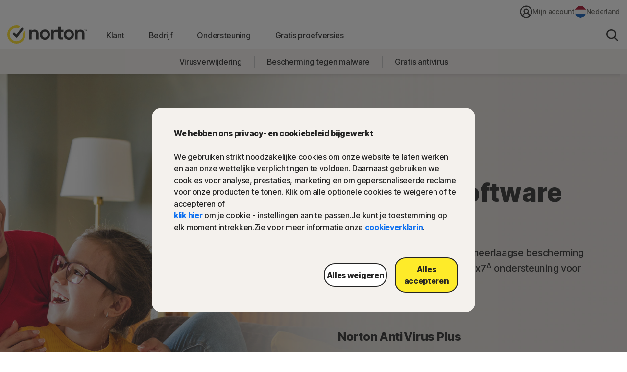

--- FILE ---
content_type: text/html;charset=utf-8
request_url: https://nl.norton.com/antivirus?inid=support-footer_norton.com-virus_removal
body_size: 53618
content:


<!DOCTYPE HTML>
<html class="nl-NL" lang="nl-NL">
<head>
    <script>
// akam-sw.js install script version 1.3.6
"serviceWorker"in navigator&&"find"in[]&&function(){var e=new Promise(function(e){"complete"===document.readyState||!1?e():(window.addEventListener("load",function(){e()}),setTimeout(function(){"complete"!==document.readyState&&e()},1e4))}),n=window.akamServiceWorkerInvoked,r="1.3.6";if(n)aka3pmLog("akam-setup already invoked");else{window.akamServiceWorkerInvoked=!0,window.aka3pmLog=function(){window.akamServiceWorkerDebug&&console.log.apply(console,arguments)};function o(e){(window.BOOMR_mq=window.BOOMR_mq||[]).push(["addVar",{"sm.sw.s":e,"sm.sw.v":r}])}var i="/akam-sw.js",a=new Map;navigator.serviceWorker.addEventListener("message",function(e){var n,r,o=e.data;if(o.isAka3pm)if(o.command){var i=(n=o.command,(r=a.get(n))&&r.length>0?r.shift():null);i&&i(e.data.response)}else if(o.commandToClient)switch(o.commandToClient){case"enableDebug":window.akamServiceWorkerDebug||(window.akamServiceWorkerDebug=!0,aka3pmLog("Setup script debug enabled via service worker message"),v());break;case"boomerangMQ":o.payload&&(window.BOOMR_mq=window.BOOMR_mq||[]).push(o.payload)}aka3pmLog("akam-sw message: "+JSON.stringify(e.data))});var t=function(e){return new Promise(function(n){var r,o;r=e.command,o=n,a.has(r)||a.set(r,[]),a.get(r).push(o),navigator.serviceWorker.controller&&(e.isAka3pm=!0,navigator.serviceWorker.controller.postMessage(e))})},c=function(e){return t({command:"navTiming",navTiming:e})},s=null,m={},d=function(){var e=i;return s&&(e+="?othersw="+encodeURIComponent(s)),function(e,n){return new Promise(function(r,i){aka3pmLog("Registering service worker with URL: "+e),navigator.serviceWorker.register(e,n).then(function(e){aka3pmLog("ServiceWorker registration successful with scope: ",e.scope),r(e),o(1)}).catch(function(e){aka3pmLog("ServiceWorker registration failed: ",e),o(0),i(e)})})}(e,m)},g=navigator.serviceWorker.__proto__.register;if(navigator.serviceWorker.__proto__.register=function(n,r){return n.includes(i)?g.call(this,n,r):(aka3pmLog("Overriding registration of service worker for: "+n),s=new URL(n,window.location.href),m=r,navigator.serviceWorker.controller?new Promise(function(n,r){var o=navigator.serviceWorker.controller.scriptURL;if(o.includes(i)){var a=encodeURIComponent(s);o.includes(a)?(aka3pmLog("Cancelling registration as we already integrate other SW: "+s),navigator.serviceWorker.getRegistration().then(function(e){n(e)})):e.then(function(){aka3pmLog("Unregistering existing 3pm service worker"),navigator.serviceWorker.getRegistration().then(function(e){e.unregister().then(function(){return d()}).then(function(e){n(e)}).catch(function(e){r(e)})})})}else aka3pmLog("Cancelling registration as we already have akam-sw.js installed"),navigator.serviceWorker.getRegistration().then(function(e){n(e)})}):g.call(this,n,r))},navigator.serviceWorker.controller){var u=navigator.serviceWorker.controller.scriptURL;u.includes("/akam-sw.js")||u.includes("/akam-sw-preprod.js")||u.includes("/threepm-sw.js")||(aka3pmLog("Detected existing service worker. Removing and re-adding inside akam-sw.js"),s=new URL(u,window.location.href),e.then(function(){navigator.serviceWorker.getRegistration().then(function(e){m={scope:e.scope},e.unregister(),d()})}))}else e.then(function(){window.akamServiceWorkerPreprod&&(i="/akam-sw-preprod.js"),d()});if(window.performance){var w=window.performance.timing,l=w.responseEnd-w.responseStart;c(l)}e.then(function(){t({command:"pageLoad"})});var k=!1;function v(){window.akamServiceWorkerDebug&&!k&&(k=!0,aka3pmLog("Initializing debug functions at window scope"),window.aka3pmInjectSwPolicy=function(e){return t({command:"updatePolicy",policy:e})},window.aka3pmDisableInjectedPolicy=function(){return t({command:"disableInjectedPolicy"})},window.aka3pmDeleteInjectedPolicy=function(){return t({command:"deleteInjectedPolicy"})},window.aka3pmGetStateAsync=function(){return t({command:"getState"})},window.aka3pmDumpState=function(){aka3pmGetStateAsync().then(function(e){aka3pmLog(JSON.stringify(e,null,"\t"))})},window.aka3pmInjectTiming=function(e){return c(e)},window.aka3pmUpdatePolicyFromNetwork=function(){return t({command:"pullPolicyFromNetwork"})})}v()}}();</script>
<script>performance.mark('start head')</script>
    <meta charset="UTF-8"/>
    
    <title>Antivirus</title>
    <meta name="description" content="Profiteer van bekroonde antivirusbescherming. Download nu je gratis Norton-proefversie. Help je apparaten te beschermen tegen virussen, malware, ransomware en andere online bedreigingen."/>
    <meta name="template" content="products-template"/>
    <meta name="viewport" content="width=device-width, initial-scale=1"/>


    
    
    


    
        
            <link rel="alternate" href="https://asia.norton.com/antivirus" hreflang="en-id"/>
        
            <link rel="alternate" href="https://asia.norton.com/antivirus" hreflang="en-kh"/>
        
            <link rel="alternate" href="https://asia.norton.com/antivirus" hreflang="en-ph"/>
        
            <link rel="alternate" href="https://asia.norton.com/antivirus" hreflang="en-th"/>
        
            <link rel="alternate" href="https://asia.norton.com/antivirus" hreflang="en-vn"/>
        
            <link rel="alternate" href="https://ar.norton.com/antivirus" hreflang="es-ar"/>
        
            <link rel="alternate" href="https://au.norton.com/antivirus" hreflang="en-au"/>
        
            <link rel="alternate" href="https://at.norton.com/antivirus" hreflang="de-at"/>
        
            <link rel="alternate" href="https://be.norton.com/antivirus" hreflang="fr-be"/>
        
            <link rel="alternate" href="https://be-nl.norton.com/antivirus" hreflang="nl-be"/>
        
            <link rel="alternate" href="https://br.norton.com/antivirus" hreflang="pt-br"/>
        
            <link rel="alternate" href="https://ca.norton.com/antivirus" hreflang="en-ca"/>
        
            <link rel="alternate" href="https://ca-fr.norton.com/antivirus" hreflang="fr-ca"/>
        
            <link rel="alternate" href="https://cl.norton.com/antivirus" hreflang="es-cl"/>
        
            <link rel="alternate" href="https://cn.norton.com/antivirus" hreflang="zh-cn"/>
        
            <link rel="alternate" href="https://co.norton.com/antivirus" hreflang="es-co"/>
        
            <link rel="alternate" href="https://cz.norton.com/antivirus" hreflang="cs-cz"/>
        
            <link rel="alternate" href="https://dk.norton.com/antivirus" hreflang="da-dk"/>
        
            <link rel="alternate" href="https://fi.norton.com/antivirus" hreflang="fi-fi"/>
        
            <link rel="alternate" href="https://fr.norton.com/antivirus" hreflang="fr-fr"/>
        
            <link rel="alternate" href="https://de.norton.com/antivirus" hreflang="de-de"/>
        
            <link rel="alternate" href="https://gr.norton.com/antivirus" hreflang="el-gr"/>
        
            <link rel="alternate" href="https://hk-en.norton.com/antivirus" hreflang="en-hk"/>
        
            <link rel="alternate" href="https://hk.norton.com/antivirus" hreflang="zh-hk"/>
        
            <link rel="alternate" href="https://hu.norton.com/antivirus" hreflang="hu-hu"/>
        
            <link rel="alternate" href="https://in.norton.com/antivirus" hreflang="en-in"/>
        
            <link rel="alternate" href="https://ie.norton.com/antivirus" hreflang="en-ie"/>
        
            <link rel="alternate" href="https://il.norton.com/antivirus" hreflang="en-il"/>
        
            <link rel="alternate" href="https://it.norton.com/antivirus" hreflang="it-it"/>
        
            <link rel="alternate" href="https://jp.norton.com/antivirus" hreflang="ja-jp"/>
        
            <link rel="alternate" href="https://kr.norton.com/antivirus" hreflang="ko-kr"/>
        
            <link rel="alternate" href="https://lam.norton.com/antivirus" hreflang="es-ag"/>
        
            <link rel="alternate" href="https://lam.norton.com/antivirus" hreflang="es-ai"/>
        
            <link rel="alternate" href="https://lam.norton.com/antivirus" hreflang="es-bb"/>
        
            <link rel="alternate" href="https://lam.norton.com/antivirus" hreflang="es-bm"/>
        
            <link rel="alternate" href="https://lam.norton.com/antivirus" hreflang="es-bs"/>
        
            <link rel="alternate" href="https://lam.norton.com/antivirus" hreflang="es-bz"/>
        
            <link rel="alternate" href="https://lam.norton.com/antivirus" hreflang="es-cr"/>
        
            <link rel="alternate" href="https://lam.norton.com/antivirus" hreflang="es-dm"/>
        
            <link rel="alternate" href="https://lam.norton.com/antivirus" hreflang="es-ec"/>
        
            <link rel="alternate" href="https://lam.norton.com/antivirus" hreflang="es-gd"/>
        
            <link rel="alternate" href="https://lam.norton.com/antivirus" hreflang="es-gt"/>
        
            <link rel="alternate" href="https://lam.norton.com/antivirus" hreflang="es-gy"/>
        
            <link rel="alternate" href="https://lam.norton.com/antivirus" hreflang="es-jm"/>
        
            <link rel="alternate" href="https://lam.norton.com/antivirus" hreflang="es-kn"/>
        
            <link rel="alternate" href="https://lam.norton.com/antivirus" hreflang="es-ky"/>
        
            <link rel="alternate" href="https://lam.norton.com/antivirus" hreflang="es-lc"/>
        
            <link rel="alternate" href="https://lam.norton.com/antivirus" hreflang="es-pa"/>
        
            <link rel="alternate" href="https://lam.norton.com/antivirus" hreflang="es-pe"/>
        
            <link rel="alternate" href="https://lam.norton.com/antivirus" hreflang="es-sr"/>
        
            <link rel="alternate" href="https://lam.norton.com/antivirus" hreflang="es-sv"/>
        
            <link rel="alternate" href="https://lam.norton.com/antivirus" hreflang="es-tc"/>
        
            <link rel="alternate" href="https://lam.norton.com/antivirus" hreflang="es-tt"/>
        
            <link rel="alternate" href="https://lam.norton.com/antivirus" hreflang="es-uy"/>
        
            <link rel="alternate" href="https://lam.norton.com/antivirus" hreflang="es-ve"/>
        
            <link rel="alternate" href="https://lam.norton.com/antivirus" hreflang="es-vg"/>
        
            <link rel="alternate" href="https://malaysia.norton.com/antivirus" hreflang="en-my"/>
        
            <link rel="alternate" href="https://mx.norton.com/antivirus" hreflang="es-mx"/>
        
            <link rel="alternate" href="https://nl.norton.com/antivirus" hreflang="nl-nl"/>
        
            <link rel="alternate" href="https://nz.norton.com/antivirus" hreflang="en-nz"/>
        
            <link rel="alternate" href="https://no.norton.com/antivirus" hreflang="no-no"/>
        
            <link rel="alternate" href="https://pl.norton.com/antivirus" hreflang="pl-pl"/>
        
            <link rel="alternate" href="https://pt.norton.com/antivirus" hreflang="pt-pt"/>
        
            <link rel="alternate" href="https://pr.norton.com/antivirus" hreflang="en-pr"/>
        
            <link rel="alternate" href="https://ro.norton.com/antivirus" hreflang="ro-ro"/>
        
            <link rel="alternate" href="https://ru.norton.com/antivirus" hreflang="ru-ru"/>
        
            <link rel="alternate" href="https://sg.norton.com/antivirus" hreflang="en-sg"/>
        
            <link rel="alternate" href="https://za.norton.com/antivirus" hreflang="en-za"/>
        
            <link rel="alternate" href="https://es.norton.com/antivirus" hreflang="es-es"/>
        
            <link rel="alternate" href="https://se.norton.com/antivirus" hreflang="sv-se"/>
        
            <link rel="alternate" href="https://ch.norton.com/antivirus" hreflang="de-ch"/>
        
            <link rel="alternate" href="https://ch-fr.norton.com/antivirus" hreflang="fr-ch"/>
        
            <link rel="alternate" href="https://ch-it.norton.com/antivirus" hreflang="it-ch"/>
        
            <link rel="alternate" href="https://tw.norton.com/antivirus" hreflang="zh-tw"/>
        
            <link rel="alternate" href="https://tr.norton.com/antivirus" hreflang="tr-tr"/>
        
            <link rel="alternate" href="https://ae.norton.com/antivirus" hreflang="en-ae"/>
        
            <link rel="alternate" href="https://uk.norton.com/antivirus" hreflang="en-gb"/>
        
            <link rel="alternate" href="https://us.norton.com/antivirus" hreflang="en-us"/>
        
            <link rel="alternate" href="https://us.norton.com/antivirus" hreflang="x-default"/>
        
    

    
    
    
    <link rel="canonical" href="https://nl.norton.com/antivirus"/>

    

<link rel="icon" type="image/vnd.microsoft.icon" href="/content/dam/norton/cb/nlok.ico"/>
<link rel="apple-touch-icon" href="/content/dam/norton/cb/norton-touch-icon.png"/>
    





<meta property="og:url" content="https://nl.norton.com/antivirus"/>


<meta property="og:title" content="Antivirus"/>
<meta property="og:description" content="Profiteer van bekroonde antivirusbescherming. Download nu je gratis Norton-proefversie. Help je apparaten te beschermen tegen virussen, malware, ransomware en andere online bedreigingen."/>


<meta property="twitter:card" content="summary_large_image"/>


<meta property="twitter:title" content="Antivirus"/>
<meta property="twitter:description" content="Profiteer van bekroonde antivirusbescherming. Download nu je gratis Norton-proefversie. Help je apparaten te beschermen tegen virussen, malware, ransomware en andere online bedreigingen."/>



    





<meta name="robots" content="index, follow"/>










<style>
    /* cyrillic-ext */
    @font-face {
        font-family: 'Inter';
        font-style: normal;
        font-weight: 400;
        font-display: fallback;
        /*src: url(https://fonts.gstatic.com/s/inter/v8/UcC73FwrK3iLTeHuS_fvQtMwCp50KnMa2JL7W0Q5n-wU.woff2) format('woff2');*/
        src: url('/etc.clientlibs/norton/clientlibs/generated/resources/inter-cyrillic-ext-400.woff2') format('woff2');
        unicode-range: U+0460-052F, U+1C80-1C88, U+20B4, U+2DE0-2DFF, U+A640-A69F, U+FE2E-FE2F;
    }
    /* cyrillic */
    @font-face {
        font-family: 'Inter';
        font-style: normal;
        font-weight: 400;
        font-display: fallback;
        /*src: url(https://fonts.gstatic.com/s/inter/v8/UcC73FwrK3iLTeHuS_fvQtMwCp50KnMa0ZL7W0Q5n-wU.woff2) format('woff2');*/
        src: url('/etc.clientlibs/norton/clientlibs/generated/resources/inter-cyrillic-400.woff2') format('woff2');
        unicode-range: U+0400-045F, U+0490-0491, U+04B0-04B1, U+2116;
    }
    /* greek-ext */
    @font-face {
        font-family: 'Inter';
        font-style: normal;
        font-weight: 400;
        font-display: fallback;
        /*src: url(https://fonts.gstatic.com/s/inter/v8/UcC73FwrK3iLTeHuS_fvQtMwCp50KnMa2ZL7W0Q5n-wU.woff2) format('woff2');*/
        src: url('/etc.clientlibs/norton/clientlibs/generated/resources/inter-greek-ext-400.woff2') format('woff2');
        unicode-range: U+1F00-1FFF;
    }
    /* greek */
    @font-face {
        font-family: 'Inter';
        font-style: normal;
        font-weight: 400;
        font-display: fallback;
        /*src: url(https://fonts.gstatic.com/s/inter/v8/UcC73FwrK3iLTeHuS_fvQtMwCp50KnMa1pL7W0Q5n-wU.woff2) format('woff2');*/
        src: url('/etc.clientlibs/norton/clientlibs/generated/resources/inter-greek-400.woff2') format('woff2');
        unicode-range: U+0370-03FF;
    }
    /* vietnamese */
    @font-face {
        font-family: 'Inter';
        font-style: normal;
        font-weight: 400;
        font-display: fallback;
        /*src: url(https://fonts.gstatic.com/s/inter/v8/UcC73FwrK3iLTeHuS_fvQtMwCp50KnMa2pL7W0Q5n-wU.woff2) format('woff2');*/
        src: url('/etc.clientlibs/norton/clientlibs/generated/resources/inter-vietnamese-400.woff2') format('woff2');
        unicode-range: U+0102-0103, U+0110-0111, U+0128-0129, U+0168-0169, U+01A0-01A1, U+01AF-01B0, U+1EA0-1EF9, U+20AB;
    }
    /* latin-ext */
    @font-face {
        font-family: 'Inter';
        font-style: normal;
        font-weight: 400;
        font-display: fallback;
        /*src: url(https://fonts.gstatic.com/s/inter/v8/UcC73FwrK3iLTeHuS_fvQtMwCp50KnMa25L7W0Q5n-wU.woff2) format('woff2');*/
        src: url('/etc.clientlibs/norton/clientlibs/generated/resources/inter-latin-ext-400.woff2') format('woff2');
        unicode-range: U+0100-024F, U+0259, U+1E00-1EFF, U+2020, U+20A0-20AB, U+20AD-20CF, U+2113, U+2C60-2C7F, U+A720-A7FF;
    }
    /* latin */
    @font-face {
        font-family: 'Inter';
        font-style: normal;
        font-weight: 400;
        font-display: fallback;
        /*src: url(https://fonts.gstatic.com/s/inter/v8/UcC73FwrK3iLTeHuS_fvQtMwCp50KnMa1ZL7W0Q5nw.woff2) format('woff2');*/
        src: url('/etc.clientlibs/norton/clientlibs/generated/resources/inter-latin-400.woff2') format('woff2');
        unicode-range: U+0000-00FF, U+0131, U+0152-0153, U+02BB-02BC, U+02C6, U+02DA, U+02DC, U+2000-206F, U+2074, U+20AC, U+2122, U+2191, U+2193, U+2212, U+2215, U+FEFF, U+FFFD;
    }
    /* cyrillic-ext */
    @font-face {
        font-family: 'Inter';
        font-style: normal;
        font-weight: 500;
        font-display: fallback;
        /*src: url(https://fonts.gstatic.com/s/inter/v8/UcC73FwrK3iLTeHuS_fvQtMwCp50KnMa2JL7W0Q5n-wU.woff2) format('woff2');*/
        src: url('/etc.clientlibs/norton/clientlibs/generated/resources/inter-cyrillic-ext-500.woff2') format('woff2');
        unicode-range: U+0460-052F, U+1C80-1C88, U+20B4, U+2DE0-2DFF, U+A640-A69F, U+FE2E-FE2F;
    }
    /* cyrillic */
    @font-face {
        font-family: 'Inter';
        font-style: normal;
        font-weight: 500;
        font-display: fallback;
        /*src: url(https://fonts.gstatic.com/s/inter/v8/UcC73FwrK3iLTeHuS_fvQtMwCp50KnMa0ZL7W0Q5n-wU.woff2) format('woff2');*/
        src: url('/etc.clientlibs/norton/clientlibs/generated/resources/inter-cyrillic-500.woff2') format('woff2');
        unicode-range: U+0400-045F, U+0490-0491, U+04B0-04B1, U+2116;
    }
    /* greek-ext */
    @font-face {
        font-family: 'Inter';
        font-style: normal;
        font-weight: 500;
        font-display: fallback;
        /*src: url(https://fonts.gstatic.com/s/inter/v8/UcC73FwrK3iLTeHuS_fvQtMwCp50KnMa2ZL7W0Q5n-wU.woff2) format('woff2');*/
        src: url('/etc.clientlibs/norton/clientlibs/generated/resources/inter-greek-ext-500.woff2') format('woff2');
        unicode-range: U+1F00-1FFF;
    }
    /* greek */
    @font-face {
        font-family: 'Inter';
        font-style: normal;
        font-weight: 500;
        font-display: fallback;
        /*src: url(https://fonts.gstatic.com/s/inter/v8/UcC73FwrK3iLTeHuS_fvQtMwCp50KnMa1pL7W0Q5n-wU.woff2) format('woff2');*/
        src: url('/etc.clientlibs/norton/clientlibs/generated/resources/inter-greek-500.woff2') format('woff2');
        unicode-range: U+0370-03FF;
    }
    /* vietnamese */
    @font-face {
        font-family: 'Inter';
        font-style: normal;
        font-weight: 500;
        font-display: fallback;
        /*src: url(https://fonts.gstatic.com/s/inter/v8/UcC73FwrK3iLTeHuS_fvQtMwCp50KnMa2pL7W0Q5n-wU.woff2) format('woff2');*/
        src: url('/etc.clientlibs/norton/clientlibs/generated/resources/inter-vietnamese-500.woff2') format('woff2');
        unicode-range: U+0102-0103, U+0110-0111, U+0128-0129, U+0168-0169, U+01A0-01A1, U+01AF-01B0, U+1EA0-1EF9, U+20AB;
    }
    /* latin-ext */
    @font-face {
        font-family: 'Inter';
        font-style: normal;
        font-weight: 500;
        font-display: fallback;
        /*src: url(https://fonts.gstatic.com/s/inter/v8/UcC73FwrK3iLTeHuS_fvQtMwCp50KnMa25L7W0Q5n-wU.woff2) format('woff2');*/
        src: url('/etc.clientlibs/norton/clientlibs/generated/resources/inter-latin-ext-500.woff2') format('woff2');
        unicode-range: U+0100-024F, U+0259, U+1E00-1EFF, U+2020, U+20A0-20AB, U+20AD-20CF, U+2113, U+2C60-2C7F, U+A720-A7FF;
    }
    /* latin */
    @font-face {
        font-family: 'Inter';
        font-style: normal;
        font-weight: 500;
        font-display: fallback;
        /*src: url(https://fonts.gstatic.com/s/inter/v8/UcC73FwrK3iLTeHuS_fvQtMwCp50KnMa1ZL7W0Q5nw.woff2) format('woff2');*/
        src: url('/etc.clientlibs/norton/clientlibs/generated/resources/inter-latin-500.woff2') format('woff2');
        unicode-range: U+0000-00FF, U+0131, U+0152-0153, U+02BB-02BC, U+02C6, U+02DA, U+02DC, U+2000-206F, U+2074, U+20AC, U+2122, U+2191, U+2193, U+2212, U+2215, U+FEFF, U+FFFD;
    }
    /* cyrillic-ext */
    @font-face {
        font-family: 'Inter';
        font-style: normal;
        font-weight: 700;
        font-display: fallback;
        /*src: url(https://fonts.gstatic.com/s/inter/v8/UcC73FwrK3iLTeHuS_fvQtMwCp50KnMa2JL7W0Q5n-wU.woff2) format('woff2');*/
        src: url('/etc.clientlibs/norton/clientlibs/generated/resources/inter-cyrillic-ext-700.woff2') format('woff2');
        unicode-range: U+0460-052F, U+1C80-1C88, U+20B4, U+2DE0-2DFF, U+A640-A69F, U+FE2E-FE2F;
    }
    /* cyrillic */
    @font-face {
        font-family: 'Inter';
        font-style: normal;
        font-weight: 700;
        font-display: fallback;
        /*src: url(https://fonts.gstatic.com/s/inter/v8/UcC73FwrK3iLTeHuS_fvQtMwCp50KnMa0ZL7W0Q5n-wU.woff2) format('woff2');*/
        src: url('/etc.clientlibs/norton/clientlibs/generated/resources/inter-cyrillic-700.woff2') format('woff2');
        unicode-range: U+0400-045F, U+0490-0491, U+04B0-04B1, U+2116;
    }
    /* greek-ext */
    @font-face {
        font-family: 'Inter';
        font-style: normal;
        font-weight: 700;
        font-display: fallback;
        /*src: url(https://fonts.gstatic.com/s/inter/v8/UcC73FwrK3iLTeHuS_fvQtMwCp50KnMa2ZL7W0Q5n-wU.woff2) format('woff2');*/
        src: url('/etc.clientlibs/norton/clientlibs/generated/resources/inter-greek-ext-700.woff2') format('woff2');
        unicode-range: U+1F00-1FFF;
    }
    /* greek */
    @font-face {
        font-family: 'Inter';
        font-style: normal;
        font-weight: 700;
        font-display: fallback;
        /*src: url(https://fonts.gstatic.com/s/inter/v8/UcC73FwrK3iLTeHuS_fvQtMwCp50KnMa1pL7W0Q5n-wU.woff2) format('woff2');*/
        src: url('/etc.clientlibs/norton/clientlibs/generated/resources/inter-greek-700.woff2') format('woff2');
        unicode-range: U+0370-03FF;
    }
    /* vietnamese */
    @font-face {
        font-family: 'Inter';
        font-style: normal;
        font-weight: 700;
        font-display: fallback;
        /*src: url(https://fonts.gstatic.com/s/inter/v8/UcC73FwrK3iLTeHuS_fvQtMwCp50KnMa2pL7W0Q5n-wU.woff2) format('woff2');*/
        src: url('/etc.clientlibs/norton/clientlibs/generated/resources/inter-vietnamese-700.woff2') format('woff2');
        unicode-range: U+0102-0103, U+0110-0111, U+0128-0129, U+0168-0169, U+01A0-01A1, U+01AF-01B0, U+1EA0-1EF9, U+20AB;
    }
    /* latin-ext */
    @font-face {
        font-family: 'Inter';
        font-style: normal;
        font-weight: 700;
        font-display: fallback;
        /*src: url(https://fonts.gstatic.com/s/inter/v8/UcC73FwrK3iLTeHuS_fvQtMwCp50KnMa25L7W0Q5n-wU.woff2) format('woff2');*/
        src: url('/etc.clientlibs/norton/clientlibs/generated/resources/inter-latin-ext-700.woff2') format('woff2');
        unicode-range: U+0100-024F, U+0259, U+1E00-1EFF, U+2020, U+20A0-20AB, U+20AD-20CF, U+2113, U+2C60-2C7F, U+A720-A7FF;
    }
    /* latin */
    @font-face {
        font-family: 'Inter';
        font-style: normal;
        font-weight: 700;
        font-display: fallback;
        /*src: url(https://fonts.gstatic.com/s/inter/v8/UcC73FwrK3iLTeHuS_fvQtMwCp50KnMa1ZL7W0Q5nw.woff2) format('woff2');*/
        src: url('/etc.clientlibs/norton/clientlibs/generated/resources/inter-latin-700.woff2') format('woff2');
        unicode-range: U+0000-00FF, U+0131, U+0152-0153, U+02BB-02BC, U+02C6, U+02DA, U+02DC, U+2000-206F, U+2074, U+20AC, U+2122, U+2191, U+2193, U+2212, U+2215, U+FEFF, U+FFFD;
    }
    /* cyrillic-ext */
    @font-face {
        font-family: 'Inter';
        font-style: normal;
        font-weight: 800;
        font-display: fallback;
        /*src: url(https://fonts.gstatic.com/s/inter/v8/UcC73FwrK3iLTeHuS_fvQtMwCp50KnMa2JL7W0Q5n-wU.woff2) format('woff2');*/
        src: url('/etc.clientlibs/norton/clientlibs/generated/resources/inter-cyrillic-ext-800.woff2') format('woff2');
        unicode-range: U+0460-052F, U+1C80-1C88, U+20B4, U+2DE0-2DFF, U+A640-A69F, U+FE2E-FE2F;
    }
    /* cyrillic */
    @font-face {
        font-family: 'Inter';
        font-style: normal;
        font-weight: 800;
        font-display: fallback;
        /*src: url(https://fonts.gstatic.com/s/inter/v8/UcC73FwrK3iLTeHuS_fvQtMwCp50KnMa0ZL7W0Q5n-wU.woff2) format('woff2');*/
        src: url('/etc.clientlibs/norton/clientlibs/generated/resources/inter-cyrillic-800.woff2') format('woff2');
        unicode-range: U+0400-045F, U+0490-0491, U+04B0-04B1, U+2116;
    }
    /* greek-ext */
    @font-face {
        font-family: 'Inter';
        font-style: normal;
        font-weight: 800;
        font-display: fallback;
        /*src: url(https://fonts.gstatic.com/s/inter/v8/UcC73FwrK3iLTeHuS_fvQtMwCp50KnMa2ZL7W0Q5n-wU.woff2) format('woff2');*/
        src: url('/etc.clientlibs/norton/clientlibs/generated/resources/inter-greek-ext-800.woff2') format('woff2');
        unicode-range: U+1F00-1FFF;
    }
    /* greek */
    @font-face {
        font-family: 'Inter';
        font-style: normal;
        font-weight: 800;
        font-display: fallback;
        /*src: url(https://fonts.gstatic.com/s/inter/v8/UcC73FwrK3iLTeHuS_fvQtMwCp50KnMa1pL7W0Q5n-wU.woff2) format('woff2');*/
        src: url('/etc.clientlibs/norton/clientlibs/generated/resources/inter-greek-800.woff2') format('woff2');
        unicode-range: U+0370-03FF;
    }
    /* vietnamese */
    @font-face {
        font-family: 'Inter';
        font-style: normal;
        font-weight: 800;
        font-display: fallback;
        /*src: url(https://fonts.gstatic.com/s/inter/v8/UcC73FwrK3iLTeHuS_fvQtMwCp50KnMa2pL7W0Q5n-wU.woff2) format('woff2');*/
        src: url('/etc.clientlibs/norton/clientlibs/generated/resources/inter-vietnamese-800.woff2') format('woff2');
        unicode-range: U+0102-0103, U+0110-0111, U+0128-0129, U+0168-0169, U+01A0-01A1, U+01AF-01B0, U+1EA0-1EF9, U+20AB;
    }
    /* latin-ext */
    @font-face {
        font-family: 'Inter';
        font-style: normal;
        font-weight: 800;
        font-display: fallback;
        /*src: url(https://fonts.gstatic.com/s/inter/v8/UcC73FwrK3iLTeHuS_fvQtMwCp50KnMa25L7W0Q5n-wU.woff2) format('woff2');*/
        src: url('/etc.clientlibs/norton/clientlibs/generated/resources/inter-latin-ext-800.woff2') format('woff2');
        unicode-range: U+0100-024F, U+0259, U+1E00-1EFF, U+2020, U+20A0-20AB, U+20AD-20CF, U+2113, U+2C60-2C7F, U+A720-A7FF;
    }
    /* latin */
    @font-face {
        font-family: 'Inter';
        font-style: normal;
        font-weight: 800;
        font-display: fallback;
        /*src: url(https://fonts.gstatic.com/s/inter/v8/UcC73FwrK3iLTeHuS_fvQtMwCp50KnMa1ZL7W0Q5nw.woff2) format('woff2');*/
        src: url('/etc.clientlibs/norton/clientlibs/generated/resources/inter-latin-800.woff2') format('woff2');
        unicode-range: U+0000-00FF, U+0131, U+0152-0153, U+02BB-02BC, U+02C6, U+02DA, U+02DC, U+2000-206F, U+2074, U+20AC, U+2122, U+2191, U+2193, U+2212, U+2215, U+FEFF, U+FFFD;
    }
</style> 

<style>
    body{margin:0}main{display:block}h1{font-size:2em;margin:.67em 0}hr{-webkit-box-sizing:content-box;box-sizing:content-box;height:0;overflow:visible}pre{font-family:monospace,monospace;font-size:1em}a{background-color:transparent}abbr[title]{border-bottom:none;text-decoration:underline;-webkit-text-decoration:underline dotted;text-decoration:underline dotted}b,strong{font-weight:bolder}code,kbd,samp{font-family:monospace,monospace;font-size:1em}small{font-size:80%}sub,sup{font-size:75%;line-height:0;position:relative;vertical-align:baseline}sub{bottom:-0.25em}sup{top:-0.5em}img{border-style:none}button,input,optgroup,select,textarea{font-family:inherit;font-size:100%;line-height:1.15;margin:0}button,input{overflow:visible}button,select{text-transform:none}[type=button],[type=reset],[type=submit],button{-webkit-appearance:button}[type=button]::-moz-focus-inner,[type=reset]::-moz-focus-inner,[type=submit]::-moz-focus-inner,button::-moz-focus-inner{border-style:none;padding:0}[type=button]:-moz-focusring,[type=reset]:-moz-focusring,[type=submit]:-moz-focusring,button:-moz-focusring{outline:1px dotted ButtonText}fieldset{padding:.35em .75em .625em}legend{-webkit-box-sizing:border-box;box-sizing:border-box;color:inherit;display:table;max-width:100%;padding:0;white-space:normal}progress{vertical-align:baseline}textarea{overflow:auto}[type=checkbox],[type=radio]{-webkit-box-sizing:border-box;box-sizing:border-box;padding:0}[type=number]::-webkit-inner-spin-button,[type=number]::-webkit-outer-spin-button{height:auto}[type=search]{-webkit-appearance:textfield;outline-offset:-2px}[type=search]::-webkit-search-decoration{-webkit-appearance:none}::-webkit-file-upload-button{-webkit-appearance:button;font:inherit}details{display:block}summary{display:list-item}[hidden],template{display:none}*,:after,:before{-webkit-box-sizing:border-box;box-sizing:border-box}a{text-decoration:none}a,button{color:inherit;cursor:pointer}button{background-color:transparent;border-width:0;padding:0}figure{margin:0}input::-moz-focus-inner{border:0;margin:0;padding:0}dd,ol,ul{margin:0 0 0 20px;padding:0}h1,h2,h3,h4,h5,h6{font-size:inherit;font-weight:inherit;margin:0}p{margin:0}cite{font-style:normal}fieldset{border-width:0;margin:0;padding:0}html{font-size:16px;line-height:1.15;-webkit-text-size-adjust:100%}body{color:#222;font-family:-apple-system,BlinkMacSystemFont,Segoe UI,Roboto,Oxygen,Ubuntu,Fira Sans,Droid Sans,Helvetica Neue,sans-serif;font-size:1rem;font-weight:400;line-height:1.3;-webkit-font-smoothing:antialiased;-moz-osx-font-smoothing:grayscale;color:#242424;font-family:Inter,BlinkMacSystemFont,Tahoma,Roboto,Verdana,sans-serif;font-weight:500}body,body button{letter-spacing:-0.3px}em,i{font-style:italic}b,h1,h1 b,h1 strong,h2,h2 b,h2 strong,h3,h3 b,h3 strong,h4,h4 b,h4 strong,h5,h5 b,h5 strong,h6,h6 b,h6 strong,strong{font-weight:800}@media only screen and (max-width:767px){h1{margin:40px 0}h1,h1 .h1-title-1,h1.h1-title-1{font-size:36px;line-height:48px}h1:has(.h1-title-1){margin:40px 0}h1:has(.h-xl){margin:48px 0px}h1:has(.h1-title-2){margin:40px 0}h1 .h1-title-2,h1.h1-title-2{font-size:32px;line-height:48px}h2{font-size:32px;line-height:38px;margin:40px 0}h2:has(.h2-title-3){margin:32px 0}h2:has(.h2-title-4){margin:28px 0}h2:has(.h2-title-5){margin:24px 0}h2 .h2-title-3,h2.h2-title-3{font-size:28px;line-height:38px}h2 .h2-title-4,h2.h2-title-4{font-size:24px;line-height:38px}h2 .h2-title-5,h2.h2-title-5{font-size:20px;line-height:28px}h3{font-size:28px;line-height:32px;margin:32px 0}h3:has(.h3-title-6){margin:24px 0}h3 .h3-title-6,h3.h3-title-6{font-size:18px;line-height:32px}h4{font-size:24px;line-height:36px;margin:28px 0}h5{font-size:20px;line-height:28px}h5,h6{margin:24px 0}h6{font-size:18px;line-height:26px}.h-xl,h1.h-xl{font-size:44px;line-height:48px}.stats-percentage-symbol-font-size{font-size:56px;font-weight:800;line-height:42px}.stats-small-text-font-size{font-size:30px;font-weight:800;line-height:36px}}@media only screen and (min-width:768px){h1{font-size:64px;line-height:76px;margin:68px 0}h1:has(.h1-title-1){margin:68px 0}h1:has(.h-xl){margin:76px 0px}h1:has(.h1-title-2){margin:48px 0px}h1 .h1-title-1,h1.h1-title-1{font-size:64px;line-height:76px}h1 .h1-title-2,h1.h1-title-2{font-size:52px;line-height:76px}h2{font-size:52px;line-height:56px;margin:48px 0}h2:has(.h2-title-3){margin:48px 0px}h2:has(.h2-title-4){margin:40px 0px}h2:has(.h2-title-5){margin:32px 0px}h2 .h2-title-3,h2.h2-title-3{font-size:44px;line-height:56px}h2 .h2-title-4,h2.h2-title-4{font-size:36px;line-height:56px}h2 .h2-title-5,h2.h2-title-5{font-size:28px;line-height:40px}h3{font-size:44px;line-height:46px;margin:48px 0}h3:has(.h3-title-6){margin:28px 0px}h3 .h3-title-6,h3.h3-title-6{font-size:24px;line-height:46px}h4{font-size:36px;line-height:48px;margin:40px 0}h5{font-size:28px;line-height:40px;margin:32px 0}h6{font-size:24px;line-height:36px;margin:28px 0}.h-xl,h1.h-xl{font-size:72px;line-height:76px}.stats-percentage-symbol-font-size{font-size:32px;font-weight:800;line-height:61px}.stats-small-text-font-size{font-size:17px;font-weight:800;line-height:61px}}.typ-color-gray1{color:#242424}.typ-color-gray2{color:#555551}.typ-color-gray3{color:#c1bfb8}.typ-color-gray4{color:#dddbd9}.typ-color-gray5{color:#f4f1ed}.typ-color-white1{color:#fff}.typ-color-blue1{color:#0f71f0}.typ-color-blue2{color:#3f8df3}.typ-color-red1{color:#d40404}.typ-color-green1{color:#007644}.typ-color-green2{color:#16a761}.typ-color-teal4{color:#cce5e7}.typ-color-yellow1{color:#feeb29}.blue-badge{background-color:#0f71f0;border-radius:10px;color:#fff;display:inline-block;font-size:16px;line-height:24px;padding:4px 15px;white-space:nowrap}.stats-highlight{background:#feeb29}.c-bait .c-bait-checkmark-bullets ul,.c-icontxt .c-icontxt-checkmark-bullets ul,.c-prodhero .c-prodhero-checkmark-bullets ul,.c-productpanel .c-productpanel-checkmark-bullets ul,.cmp-text.cmp-text-checkmark-bullets ul,.is-rtf.checkmark-bullets ul{list-style:none;margin-left:0}.c-bait .c-bait-checkmark-bullets ul.rte-default-ul li,.c-icontxt .c-icontxt-checkmark-bullets ul.rte-default-ul li,.c-prodhero .c-prodhero-checkmark-bullets ul.rte-default-ul li,.c-productpanel .c-productpanel-checkmark-bullets ul.rte-default-ul li,.cmp-text.cmp-text-checkmark-bullets ul.rte-default-ul li,.is-rtf.checkmark-bullets ul.rte-default-ul li{background-position:left 8px;margin-bottom:24px}.c-bait .c-bait-checkmark-bullets ul.rte-legal-ul li,.c-icontxt .c-icontxt-checkmark-bullets ul.rte-legal-ul li,.c-prodhero .c-prodhero-checkmark-bullets ul.rte-legal-ul li,.c-productpanel .c-productpanel-checkmark-bullets ul.rte-legal-ul li,.cmp-text.cmp-text-checkmark-bullets ul.rte-legal-ul li,.is-rtf.checkmark-bullets ul.rte-legal-ul li{margin-bottom:10px}.c-bait .c-bait-checkmark-bullets ul.rte-legal-ul .legal-lg,.c-icontxt .c-icontxt-checkmark-bullets ul.rte-legal-ul .legal-lg,.c-prodhero .c-prodhero-checkmark-bullets ul.rte-legal-ul .legal-lg,.c-productpanel .c-productpanel-checkmark-bullets ul.rte-legal-ul .legal-lg,.cmp-text.cmp-text-checkmark-bullets ul.rte-legal-ul .legal-lg,.is-rtf.checkmark-bullets ul.rte-legal-ul .legal-lg{display:inline-block;margin-bottom:2px}.c-bait .c-bait-checkmark-bullets ul.rte-legal-ul .legal-sm,.c-icontxt .c-icontxt-checkmark-bullets ul.rte-legal-ul .legal-sm,.c-prodhero .c-prodhero-checkmark-bullets ul.rte-legal-ul .legal-sm,.c-productpanel .c-productpanel-checkmark-bullets ul.rte-legal-ul .legal-sm,.cmp-text.cmp-text-checkmark-bullets ul.rte-legal-ul .legal-sm,.is-rtf.checkmark-bullets ul.rte-legal-ul .legal-sm{display:inline-block;margin-bottom:1px}.c-bait .c-bait-checkmark-bullets li,.c-icontxt .c-icontxt-checkmark-bullets li,.c-prodhero .c-prodhero-checkmark-bullets li,.c-productpanel .c-productpanel-checkmark-bullets li,.cmp-text.cmp-text-checkmark-bullets li,.is-rtf.checkmark-bullets li{background:url(/content/dam/norton/cb/green-check-16x12.svg) no-repeat left 6px;display:block;margin-bottom:14px;padding-left:30px}.c-bait .c-bait-checkmark-bullets li:has(>.p-md),.c-bait .c-bait-checkmark-bullets li:has(>.p-xl),.c-icontxt .c-icontxt-checkmark-bullets li:has(>.p-md),.c-icontxt .c-icontxt-checkmark-bullets li:has(>.p-xl),.c-prodhero .c-prodhero-checkmark-bullets li:has(>.p-md),.c-prodhero .c-prodhero-checkmark-bullets li:has(>.p-xl),.c-productpanel .c-productpanel-checkmark-bullets li:has(>.p-md),.c-productpanel .c-productpanel-checkmark-bullets li:has(>.p-xl),.cmp-text.cmp-text-checkmark-bullets li:has(>.p-md),.cmp-text.cmp-text-checkmark-bullets li:has(>.p-xl),.is-rtf.checkmark-bullets li:has(>.p-md),.is-rtf.checkmark-bullets li:has(>.p-xl){background-position:left 8px}.c-bait .c-bait-checkmark-bullets li .p-xl,.c-icontxt .c-icontxt-checkmark-bullets li .p-xl,.c-prodhero .c-prodhero-checkmark-bullets li .p-xl,.c-productpanel .c-productpanel-checkmark-bullets li .p-xl,.cmp-text.cmp-text-checkmark-bullets li .p-xl,.is-rtf.checkmark-bullets li .p-xl{display:inline-block;margin-bottom:14px}.c-bait .c-bait-checkmark-bullets li .p-md,.c-icontxt .c-icontxt-checkmark-bullets li .p-md,.c-prodhero .c-prodhero-checkmark-bullets li .p-md,.c-productpanel .c-productpanel-checkmark-bullets li .p-md,.cmp-text.cmp-text-checkmark-bullets li .p-md,.is-rtf.checkmark-bullets li .p-md{display:inline-block;margin-bottom:10px}.c-bait .c-bait-checkmark-bullets li .p-sm,.c-icontxt .c-icontxt-checkmark-bullets li .p-sm,.c-prodhero .c-prodhero-checkmark-bullets li .p-sm,.c-productpanel .c-productpanel-checkmark-bullets li .p-sm,.cmp-text.cmp-text-checkmark-bullets li .p-sm,.is-rtf.checkmark-bullets li .p-sm{display:inline-block;margin-bottom:8px}.c-bait .c-bait-checkmark-bullets li .p-xs,.c-icontxt .c-icontxt-checkmark-bullets li .p-xs,.c-prodhero .c-prodhero-checkmark-bullets li .p-xs,.c-productpanel .c-productpanel-checkmark-bullets li .p-xs,.cmp-text.cmp-text-checkmark-bullets li .p-xs,.is-rtf.checkmark-bullets li .p-xs{display:inline-block;margin-bottom:6px}.c-bait .c-bait-checkmark-bullets li .p-xxs,.c-icontxt .c-icontxt-checkmark-bullets li .p-xxs,.c-prodhero .c-prodhero-checkmark-bullets li .p-xxs,.c-productpanel .c-productpanel-checkmark-bullets li .p-xxs,.cmp-text.cmp-text-checkmark-bullets li .p-xxs,.is-rtf.checkmark-bullets li .p-xxs{display:inline-block;margin-bottom:4px}.typ-text-right-to-left{direction:rtl;display:block;text-align:right}.typ--light-text .c-attr__parawrap>p,.typ--light-text .c-attr__parawrap>p a.hyperlink-style--soft,.typ--light-text .c-attr__titlewrap>p,.typ--light-text .c-attr__titlewrap>p a.hyperlink-style--soft,.typ--light-text .c-icontxt,.typ--light-text .c-icontxt a.hyperlink-style--soft,.typ--light-text .c-title__text,.typ--light-text .c-title__text a.hyperlink-style--soft,.typ--light-text .cmp-text,.typ--light-text .cmp-text a.hyperlink-style--soft,.typ--light-text.c-superhero,.typ--light-text.c-superhero a.hyperlink-style--soft{color:#fff}.typ--light-text .c-attr__parawrap>p a.hyperlink-style--soft:hover,.typ--light-text .c-attr__titlewrap>p a.hyperlink-style--soft:hover,.typ--light-text .c-icontxt a.hyperlink-style--soft:hover,.typ--light-text .c-title__text a.hyperlink-style--soft:hover,.typ--light-text .cmp-text a.hyperlink-style--soft:hover,.typ--light-text.c-superhero a.hyperlink-style--soft:hover{color:#3f8df3}.typ--light-text .c-attr__parawrap>p .t-link--disabled.hyperlink-style--soft,.typ--light-text .c-attr__titlewrap>p .t-link--disabled.hyperlink-style--soft,.typ--light-text .c-icontxt .t-link--disabled.hyperlink-style--soft,.typ--light-text .c-title__text .t-link--disabled.hyperlink-style--soft,.typ--light-text .cmp-text .t-link--disabled.hyperlink-style--soft,.typ--light-text.c-superhero .t-link--disabled.hyperlink-style--soft{color:#555551}p{font-size:16px;line-height:24px;margin-bottom:24px}.is-rtf .p-xl,li .p-xl,p .p-xl,p.p-xl{font-size:20px;line-height:32px;margin-bottom:24px}.is-rtf .p-md,.is-rtf .p-sm,li .p-md,li .p-sm,p .p-md,p .p-sm,p.p-md,p.p-sm{font-size:16px;line-height:24px;margin-bottom:24px}.is-rtf .p-xs,li .p-xs,p .p-xs,p.p-xs{font-size:14px;line-height:22px;margin-bottom:16px}.is-rtf .p-xxs,li .p-xxs,p .p-xxs,p.p-xxs{font-size:12px;line-height:20px;margin-bottom:16px}.is-rtf .legal-lg,li .legal-lg,p .legal-lg,p.legal-lg{font-size:11px;font-weight:400;line-height:28px;margin-bottom:16px}.is-rtf .legal-lg b,.is-rtf .legal-lg strong,li .legal-lg b,li .legal-lg strong,p .legal-lg b,p .legal-lg strong,p.legal-lg b,p.legal-lg strong{font-weight:700}.is-rtf .legal-sm,li .legal-sm,p .legal-sm,p.legal-sm{font-size:11px;font-weight:400;line-height:18px;margin-bottom:16px}.is-rtf .legal-sm b,.is-rtf .legal-sm strong,li .legal-sm b,li .legal-sm strong,p .legal-sm b,p .legal-sm strong,p.legal-sm b,p.legal-sm strong{font-weight:700}.is-rtf .p-dt20-m14,.is-rtf .p-dt20-m18,li .p-dt20-m14,li .p-dt20-m18,p .p-dt20-m14,p .p-dt20-m18,p.p-dt20-m14,p.p-dt20-m18{font-size:20px}@media only screen and (min-width:768px){p{font-size:20px;line-height:32px;margin-bottom:24px}.is-rtf .p-xl,li .p-xl,p .p-xl,p.p-xl{font-size:24px;line-height:36px;margin-bottom:28px}.is-rtf .p-md,li .p-md,p .p-md,p.p-md{font-size:20px;line-height:32px}.is-rtf .p-sm,li .p-sm,p .p-sm,p.p-sm{font-size:18px;line-height:26px}.is-rtf .p-xs,li .p-xs,p .p-xs,p.p-xs{font-size:16px;line-height:24px;margin-bottom:24px}.is-rtf .p-xxs,li .p-xxs,p .p-xxs,p.p-xxs{font-size:14px;line-height:22px}.is-rtf .legal-lg,li .legal-lg,p .legal-lg,p.legal-lg{font-size:12px;line-height:20px}}ul{margin-bottom:20px}li{font-size:20px;line-height:32px}.t-link,a{color:#0f71f0;display:-webkit-inline-box;display:-ms-inline-flexbox;display:inline-flex;font-weight:700;outline:none;position:relative;text-decoration:underline}.t-link:before,a:before{border-radius:40px;bottom:-0.3rem;content:"";left:-0.3rem;position:absolute;right:-0.3rem;top:-0.3rem}.t-link:focus,a:focus{outline:0}.t-link:focus:before,a:focus:before{border:3px solid #0f71f0}.t-link:hover,a:hover{color:#3f8df3}.t-link b,.t-link strong,a b,a strong{font-weight:700}.t-link.hyperlink-style--soft,a.hyperlink-style--soft{color:#242424;font-weight:500;text-decoration-style:dotted}.t-link.hyperlink-style--soft:hover,a.hyperlink-style--soft:hover{color:#0f71f0}.t-link--disabled.hyperlink-style--soft{color:#c1bfb8;cursor:default;pointer-events:none}@media only screen and (max-width:767px){li{font-size:16px;line-height:24px;margin-bottom:10px}.is-rtf .p-dt20-m18,li .p-dt20-m18,p .p-dt20-m18,p.p-dt20-m18{font-size:18px}.is-rtf .p-dt20-m14,li .p-dt20-m14,p .p-dt20-m14,p.p-dt20-m14{font-size:14px}}.non-breaking-space{display:inline-block}.pt-0px{padding-top:0px}.pl-0px{padding-left:0px}.pr-0px{padding-right:0px}.pb-0px{padding-bottom:0px}.pt-5px{padding-top:5px}.pl-5px{padding-left:5px}.pr-5px{padding-right:5px}.pb-5px{padding-bottom:5px}.pt-10px{padding-top:10px}.pl-10px{padding-left:10px}.pr-10px{padding-right:10px}.pb-10px{padding-bottom:10px}.pt-15px{padding-top:15px}.pl-15px{padding-left:15px}.pr-15px{padding-right:15px}.pb-15px{padding-bottom:15px}.pt-20px{padding-top:20px}.pl-20px{padding-left:20px}.pr-20px{padding-right:20px}.pb-20px{padding-bottom:20px}.pt-30px{padding-top:30px}.pl-30px{padding-left:30px}.pr-30px{padding-right:30px}.pb-30px{padding-bottom:30px}.pt-40px{padding-top:40px}.pl-40px{padding-left:40px}.pr-40px{padding-right:40px}.pb-40px{padding-bottom:40px}.pt-50px{padding-top:50px}.pl-50px{padding-left:50px}.pr-50px{padding-right:50px}.pb-50px{padding-bottom:50px}.pt-60px{padding-top:60px}.pl-60px{padding-left:60px}.pr-60px{padding-right:60px}.pb-60px{padding-bottom:60px}.pt-70px{padding-top:70px}.pl-70px{padding-left:70px}.pr-70px{padding-right:70px}.pb-70px{padding-bottom:70px}.pt-80px{padding-top:80px}.pl-80px{padding-left:80px}.pr-80px{padding-right:80px}.pb-80px{padding-bottom:80px}.pt-90px{padding-top:90px}.pl-90px{padding-left:90px}.pr-90px{padding-right:90px}.pb-90px{padding-bottom:90px}.pt-100px{padding-top:100px}.pl-100px{padding-left:100px}.pr-100px{padding-right:100px}.pb-100px{padding-bottom:100px}.pt-110px{padding-top:110px}.pl-110px{padding-left:110px}.pr-110px{padding-right:110px}.pb-110px{padding-bottom:110px}.pt-120px{padding-top:120px}.pl-120px{padding-left:120px}.pr-120px{padding-right:120px}.pb-120px{padding-bottom:120px}@media only screen and (min-width:768px){.pt-md-0px{padding-top:0px}.pl-md-0px{padding-left:0px}.pr-md-0px{padding-right:0px}.pb-md-0px{padding-bottom:0px}.pt-md-5px{padding-top:5px}.pl-md-5px{padding-left:5px}.pr-md-5px{padding-right:5px}.pb-md-5px{padding-bottom:5px}.pt-md-10px{padding-top:10px}.pl-md-10px{padding-left:10px}.pr-md-10px{padding-right:10px}.pb-md-10px{padding-bottom:10px}.pt-md-15px{padding-top:15px}.pl-md-15px{padding-left:15px}.pr-md-15px{padding-right:15px}.pb-md-15px{padding-bottom:15px}.pt-md-20px{padding-top:20px}.pl-md-20px{padding-left:20px}.pr-md-20px{padding-right:20px}.pb-md-20px{padding-bottom:20px}.pt-md-30px{padding-top:30px}.pl-md-30px{padding-left:30px}.pr-md-30px{padding-right:30px}.pb-md-30px{padding-bottom:30px}.pt-md-40px{padding-top:40px}.pl-md-40px{padding-left:40px}.pr-md-40px{padding-right:40px}.pb-md-40px{padding-bottom:40px}.pt-md-50px{padding-top:50px}.pl-md-50px{padding-left:50px}.pr-md-50px{padding-right:50px}.pb-md-50px{padding-bottom:50px}.pt-md-60px{padding-top:60px}.pl-md-60px{padding-left:60px}.pr-md-60px{padding-right:60px}.pb-md-60px{padding-bottom:60px}.pt-md-70px{padding-top:70px}.pl-md-70px{padding-left:70px}.pr-md-70px{padding-right:70px}.pb-md-70px{padding-bottom:70px}.pt-md-80px{padding-top:80px}.pl-md-80px{padding-left:80px}.pr-md-80px{padding-right:80px}.pb-md-80px{padding-bottom:80px}.pt-md-90px{padding-top:90px}.pl-md-90px{padding-left:90px}.pr-md-90px{padding-right:90px}.pb-md-90px{padding-bottom:90px}.pt-md-100px{padding-top:100px}.pl-md-100px{padding-left:100px}.pr-md-100px{padding-right:100px}.pb-md-100px{padding-bottom:100px}.pt-md-110px{padding-top:110px}.pl-md-110px{padding-left:110px}.pr-md-110px{padding-right:110px}.pb-md-110px{padding-bottom:110px}.pt-md-120px{padding-top:120px}.pl-md-120px{padding-left:120px}.pr-md-120px{padding-right:120px}.pb-md-120px{padding-bottom:120px}}@media only screen and (min-width:1022px){.pt-lg-0px{padding-top:0px}.pl-lg-0px{padding-left:0px}.pr-lg-0px{padding-right:0px}.pb-lg-0px{padding-bottom:0px}.pt-lg-5px{padding-top:5px}.pl-lg-5px{padding-left:5px}.pr-lg-5px{padding-right:5px}.pb-lg-5px{padding-bottom:5px}.pt-lg-10px{padding-top:10px}.pl-lg-10px{padding-left:10px}.pr-lg-10px{padding-right:10px}.pb-lg-10px{padding-bottom:10px}.pt-lg-15px{padding-top:15px}.pl-lg-15px{padding-left:15px}.pr-lg-15px{padding-right:15px}.pb-lg-15px{padding-bottom:15px}.pt-lg-20px{padding-top:20px}.pl-lg-20px{padding-left:20px}.pr-lg-20px{padding-right:20px}.pb-lg-20px{padding-bottom:20px}.pt-lg-30px{padding-top:30px}.pl-lg-30px{padding-left:30px}.pr-lg-30px{padding-right:30px}.pb-lg-30px{padding-bottom:30px}.pt-lg-40px{padding-top:40px}.pl-lg-40px{padding-left:40px}.pr-lg-40px{padding-right:40px}.pb-lg-40px{padding-bottom:40px}.pt-lg-50px{padding-top:50px}.pl-lg-50px{padding-left:50px}.pr-lg-50px{padding-right:50px}.pb-lg-50px{padding-bottom:50px}.pt-lg-60px{padding-top:60px}.pl-lg-60px{padding-left:60px}.pr-lg-60px{padding-right:60px}.pb-lg-60px{padding-bottom:60px}.pt-lg-70px{padding-top:70px}.pl-lg-70px{padding-left:70px}.pr-lg-70px{padding-right:70px}.pb-lg-70px{padding-bottom:70px}.pt-lg-80px{padding-top:80px}.pl-lg-80px{padding-left:80px}.pr-lg-80px{padding-right:80px}.pb-lg-80px{padding-bottom:80px}.pt-lg-90px{padding-top:90px}.pl-lg-90px{padding-left:90px}.pr-lg-90px{padding-right:90px}.pb-lg-90px{padding-bottom:90px}.pt-lg-100px{padding-top:100px}.pl-lg-100px{padding-left:100px}.pr-lg-100px{padding-right:100px}.pb-lg-100px{padding-bottom:100px}.pt-lg-110px{padding-top:110px}.pl-lg-110px{padding-left:110px}.pr-lg-110px{padding-right:110px}.pb-lg-110px{padding-bottom:110px}.pt-lg-120px{padding-top:120px}.pl-lg-120px{padding-left:120px}.pr-lg-120px{padding-right:120px}.pb-lg-120px{padding-bottom:120px}}.mx-auto{margin-left:auto;margin-right:auto}@media only screen and (min-width:768px){.mx-md-auto{margin-left:auto;margin-right:auto}}@media only screen and (min-width:1022px){.mx-lg-auto{margin-left:auto;margin-right:auto}}.t__close-icon{cursor:pointer;height:21px;position:relative;width:21px}.t__close-icon .t__close-icon__iconbar{background:#fff;border-radius:9px;display:block;height:2px;left:0;opacity:1;position:absolute;top:10px;width:100%}.t__close-icon .t__close-icon__iconbar:first-child{-webkit-transform:rotate(45deg);transform:rotate(45deg)}.t__close-icon .t__close-icon__iconbar:nth-child(2){-webkit-transform:rotate(-45deg);transform:rotate(-45deg)}.t__backdrop{background-color:rgba(0,0,0,.65);height:100vh;left:0;position:absolute;top:0;width:100vw;z-index:100}.t__no-scroll{height:100vh;overflow:hidden}.nav-pos-sticky{left:0;position:sticky;top:0;z-index:99}.nav-sticky{left:0;position:fixed;right:0;top:0;width:100vw;z-index:99}.t__bgimg__container{overflow:hidden;position:relative;width:100%}.t__bgimg{height:100%;overflow:hidden;position:absolute;width:100%;z-index:0}.t__bgimg img{height:100%;-o-object-fit:cover;object-fit:cover;-o-object-position:50% 50%;object-position:50% 50%;width:100%}.t__bgimg .ada-opacity{opacity:.45}.t__bgimg__foreground{margin:auto;min-height:100px;overflow:visible;position:relative;top:0;width:100%;z-index:1}@-webkit-keyframes t__snap-show{0%{opacity:0}1%{opacity:1}to{opacity:1}}@keyframes t__snap-show{0%{opacity:0}1%{opacity:1}to{opacity:1}}.t__loader{background-color:hsla(0,0%,100%,.7);bottom:0;display:-webkit-box;display:-ms-flexbox;display:flex;left:0;position:absolute;right:0;top:0;-webkit-box-pack:center;-ms-flex-pack:center;justify-content:center;z-index:100}.t__loader__icon{height:60px;width:60px}.t__loader.hide{display:none}.a_load,a.a__cta.a_load{-webkit-animation:shimmer 10s linear 1;animation:shimmer 10s linear 1;max-width:300px;-webkit-transition:all .3s ease-out;transition:all .3s ease-out}@-webkit-keyframes shimmer{00%{background-image:-webkit-gradient(linear,left top,right top,color-stop(1%,hsla(0,0%,78%,.2)),color-stop(6%,hsla(0,0%,78%,.8)),color-stop(9%,hsla(0,0%,78%,.2)),color-stop(26%,hsla(0,0%,78%,.2)),color-stop(31%,hsla(0,0%,78%,.8)),color-stop(34%,hsla(0,0%,78%,.2)),color-stop(51%,hsla(0,0%,78%,.2)),color-stop(56%,hsla(0,0%,78%,.8)),color-stop(59%,hsla(0,0%,78%,.2)),color-stop(76%,hsla(0,0%,78%,.2)),color-stop(81%,hsla(0,0%,78%,.8)),color-stop(84%,hsla(0,0%,78%,.2)));background-image:linear-gradient(90deg,hsla(0,0%,78%,.2) 1%,hsla(0,0%,78%,.8) 6%,hsla(0,0%,78%,.2) 9%,hsla(0,0%,78%,.2) 26%,hsla(0,0%,78%,.8) 31%,hsla(0,0%,78%,.2) 34%,hsla(0,0%,78%,.2) 51%,hsla(0,0%,78%,.8) 56%,hsla(0,0%,78%,.2) 59%,hsla(0,0%,78%,.2) 76%,hsla(0,0%,78%,.8) 81%,hsla(0,0%,78%,.2) 84%);background-position:-3000px 0;background-size:3000px 100%;color:transparent}99%{background-image:-webkit-gradient(linear,left top,right top,color-stop(1%,hsla(0,0%,78%,.2)),color-stop(6%,hsla(0,0%,78%,.8)),color-stop(9%,hsla(0,0%,78%,.2)),color-stop(26%,hsla(0,0%,78%,.2)),color-stop(31%,hsla(0,0%,78%,.8)),color-stop(34%,hsla(0,0%,78%,.2)),color-stop(51%,hsla(0,0%,78%,.2)),color-stop(56%,hsla(0,0%,78%,.8)),color-stop(59%,hsla(0,0%,78%,.2)),color-stop(76%,hsla(0,0%,78%,.2)),color-stop(81%,hsla(0,0%,78%,.8)),color-stop(84%,hsla(0,0%,78%,.2)));background-image:linear-gradient(90deg,hsla(0,0%,78%,.2) 1%,hsla(0,0%,78%,.8) 6%,hsla(0,0%,78%,.2) 9%,hsla(0,0%,78%,.2) 26%,hsla(0,0%,78%,.8) 31%,hsla(0,0%,78%,.2) 34%,hsla(0,0%,78%,.2) 51%,hsla(0,0%,78%,.8) 56%,hsla(0,0%,78%,.2) 59%,hsla(0,0%,78%,.2) 76%,hsla(0,0%,78%,.8) 81%,hsla(0,0%,78%,.2) 84%);background-position:3000px 0;background-size:3000px 100%;color:transparent}to{background:transparent;color:inherit}}@keyframes shimmer{00%{background-image:-webkit-gradient(linear,left top,right top,color-stop(1%,hsla(0,0%,78%,.2)),color-stop(6%,hsla(0,0%,78%,.8)),color-stop(9%,hsla(0,0%,78%,.2)),color-stop(26%,hsla(0,0%,78%,.2)),color-stop(31%,hsla(0,0%,78%,.8)),color-stop(34%,hsla(0,0%,78%,.2)),color-stop(51%,hsla(0,0%,78%,.2)),color-stop(56%,hsla(0,0%,78%,.8)),color-stop(59%,hsla(0,0%,78%,.2)),color-stop(76%,hsla(0,0%,78%,.2)),color-stop(81%,hsla(0,0%,78%,.8)),color-stop(84%,hsla(0,0%,78%,.2)));background-image:linear-gradient(90deg,hsla(0,0%,78%,.2) 1%,hsla(0,0%,78%,.8) 6%,hsla(0,0%,78%,.2) 9%,hsla(0,0%,78%,.2) 26%,hsla(0,0%,78%,.8) 31%,hsla(0,0%,78%,.2) 34%,hsla(0,0%,78%,.2) 51%,hsla(0,0%,78%,.8) 56%,hsla(0,0%,78%,.2) 59%,hsla(0,0%,78%,.2) 76%,hsla(0,0%,78%,.8) 81%,hsla(0,0%,78%,.2) 84%);background-position:-3000px 0;background-size:3000px 100%;color:transparent}99%{background-image:-webkit-gradient(linear,left top,right top,color-stop(1%,hsla(0,0%,78%,.2)),color-stop(6%,hsla(0,0%,78%,.8)),color-stop(9%,hsla(0,0%,78%,.2)),color-stop(26%,hsla(0,0%,78%,.2)),color-stop(31%,hsla(0,0%,78%,.8)),color-stop(34%,hsla(0,0%,78%,.2)),color-stop(51%,hsla(0,0%,78%,.2)),color-stop(56%,hsla(0,0%,78%,.8)),color-stop(59%,hsla(0,0%,78%,.2)),color-stop(76%,hsla(0,0%,78%,.2)),color-stop(81%,hsla(0,0%,78%,.8)),color-stop(84%,hsla(0,0%,78%,.2)));background-image:linear-gradient(90deg,hsla(0,0%,78%,.2) 1%,hsla(0,0%,78%,.8) 6%,hsla(0,0%,78%,.2) 9%,hsla(0,0%,78%,.2) 26%,hsla(0,0%,78%,.8) 31%,hsla(0,0%,78%,.2) 34%,hsla(0,0%,78%,.2) 51%,hsla(0,0%,78%,.8) 56%,hsla(0,0%,78%,.2) 59%,hsla(0,0%,78%,.2) 76%,hsla(0,0%,78%,.8) 81%,hsla(0,0%,78%,.2) 84%);background-position:3000px 0;background-size:3000px 100%;color:transparent}to{background:transparent;color:inherit}}.dpElement .hide,.dpElement.hide,body .t__hide{display:none}.sr-only{height:1px;margin:-1px;overflow:hidden;padding:0;position:absolute;width:1px;clip:rect(0,0,0,0);border:0}.text.cq-Editable-dom .dpElement{border-bottom:2px dotted #323232;display:inline-block;position:relative}.contentreference{border-bottom:1px solid transparent;border-top:1px solid transparent;margin-bottom:-1px;margin-top:-1px}.t-btn{border:3px solid #242424;border-radius:40px;color:#242424;cursor:pointer;display:inline-block;font-size:18px;font-weight:800;line-height:1;margin:0;outline:0;padding:16px 30px;text-align:center;text-decoration:none;-ms-touch-action:manipulation;touch-action:manipulation;-webkit-user-select:none;-moz-user-select:none;-ms-user-select:none;user-select:none;vertical-align:middle}.t-btn:focus{border:4px solid #0f71f0;padding:15px 29px}.t-btn:before{display:none}.t-btn--primary{background-color:#feeb29}.t-btn--primary:hover{background-color:#fff488;color:#242424}.t-btn--secondary{background-color:#fff}.t-btn--secondary:hover{background-color:#242424;color:#fff}.t-btn--disabled{background-color:#f4f1ed;color:#c1bfb8;cursor:default;pointer-events:none}.t-btn--disabled,.t-btn--disabled:focus{border-color:#c1bfb8}.t-btn--sm{border-width:2px;font-size:14px;padding:9px 20px}.t-btn--sm:focus{border-width:3px;padding:8px 19px}.t-btn--md{border-width:2px;font-size:16px;padding:12px 26px}.t-btn--md:focus{border-width:3px;padding:11px 25px}.t-btn--xl{font-size:20px;padding:19px 36px}.t-btn--xl:focus{padding:18px 35px}.t-btn--xs{border-radius:30px;border-width:2px;font-size:12px;font-weight:700;line-height:20px;padding:5px 30px}.t-btn--xs:focus{padding:4px 29px}.typ--light-text .t-btn:not(.t-btn--disabled):focus{border-color:#3f8df3}.typ--light-text .t-btn--primary{border-color:#feeb29}.typ--light-text .t-btn--primary:hover{border-color:#fff488}.typ--light-text .t-btn--primary.t-btn--disabled{background-color:#f4f1ed;border-color:#c1bfb8;color:#c1bfb8}.typ--light-text .t-btn--secondary{background-color:#242424;border-color:#fff;color:#fff}.typ--light-text .t-btn--secondary:hover{background-color:#fff;color:#242424}.typ--light-text .t-btn--disabled{background-color:#c1bfb8;color:#f4f1ed}.t-btn--left{text-align:left}.t-btn--center{text-align:center}.t-btn--right{text-align:right}@media only screen and (min-width:768px)and (max-width:1021px){.t-btn-tab--sm{border-width:2px;font-size:14px;padding:9px 20px}.t-btn-tab--sm:focus{border-width:3px;padding:8px 19px}.t-btn-tab--md{border-width:2px;font-size:16px;padding:12px 26px}.t-btn-tab--md:focus{border-width:3px;padding:11px 25px}.t-btn-tab--xl{font-size:20px;padding:19px 36px}.t-btn-tab--xl:focus{padding:18px 35px}}@media only screen and (max-width:767px){.t-btn--md{font-size:14px}.t-btn-mob--sm{border-width:2px;font-size:14px;padding:9px 20px}.t-btn-mob--sm:focus{border-width:3px;padding:8px 19px}.t-btn-mob--md{border-width:2px;font-size:16px;padding:12px 26px}.t-btn-mob--md:focus{border-width:3px;padding:11px 25px}.t-btn-mob--xl{font-size:20px;padding:19px 36px}.t-btn-mob--xl:focus{padding:18px 35px}}.t__disable-cta{display:none}.t-input-txt{display:inline-block;position:relative}.t-input-txt__text{border:2px solid #242424;border-radius:6px;color:#555551;outline:none;padding:25px 40px 5px 13px}.t-input-txt__text:focus,.t-input-txt__text:hover{border-color:#0f71f0}.t-input-txt__text:focus+label span{color:#0f71f0}.t-input-txt__clear{display:inline-block;height:100%;position:absolute;right:0;top:0;width:40px}.t-input-txt__clear:after,.t-input-txt__clear:before{background-color:#1a1a1a;content:" ";height:18px;left:16px;position:absolute;top:50%;width:2px}.t-input-txt__clear:before{-webkit-transform:translateY(-50%) rotate(45deg);transform:translateY(-50%) rotate(45deg)}.t-input-txt__clear:after{-webkit-transform:translateY(-50%) rotate(-45deg);transform:translateY(-50%) rotate(-45deg)}.t-input-txt__label{background-color:transparent;bottom:0;display:-webkit-box;display:-ms-flexbox;display:flex;left:0;pointer-events:none;position:absolute;right:0;top:0;-webkit-box-align:center;-ms-flex-align:center;align-items:center}.t-input-txt__label-up .t-input-txt__labeltxt{font-size:12px;-webkit-transform:translateY(-75%);transform:translateY(-75%)}.t-input-txt__labeltxt{background-color:transparent;color:#242424;display:block;padding-left:15px;-webkit-transform:translate(0);transform:translate(0);-webkit-transition:font-size .15s ease-out,color .15s ease-out,-webkit-transform .15s ease-out;transition:font-size .15s ease-out,color .15s ease-out,-webkit-transform .15s ease-out;transition:transform .15s ease-out,font-size .15s ease-out,color .15s ease-out;transition:transform .15s ease-out,font-size .15s ease-out,color .15s ease-out,-webkit-transform .15s ease-out}.t-input-txt__error__label{color:#d40404;display:none;font-size:12px;left:0;position:absolute;top:calc(100% + 5px)}.t-input-txt.t-input-txt__error .t-input-txt__error__label{display:block}.t-input-txt.t-input-txt__error .t-input-txt__text{border-color:#d40404}.t-input-txt.t-input-txt__error .t-input-txt__labeltxt{color:#d40404}.t-expandable-link{border-bottom:1px solid #0f71f0;text-decoration:none}.t-expandable-link:after{display:-webkit-box;display:-ms-flexbox;display:flex;width:.8rem;-webkit-box-pack:end;-ms-flex-pack:end;justify-content:flex-end}.t-expandable-link--expand:after{content:"-"}.t-expandable-link--collapse:after{content:"+"}.t-toggle{display:inline-block;height:40px;margin:0;min-width:200px}.t-toggle,.t-toggle__rgroup{border-radius:100px;position:relative}.t-toggle__rgroup{background-color:#242424;display:grid;grid-auto-columns:1fr;grid-auto-flow:column;height:100%;z-index:3}.t-toggle-active-bg{background-color:#fff;border-radius:100px;height:calc(100% - 8px);left:4px;position:absolute;top:4px;-webkit-transition:left .3s ease;transition:left .3s ease;width:calc(50% - 4px)}.t-toggle__radio{display:block;height:100%;opacity:0;position:absolute;width:50%}.t-toggle__radio-label{display:-webkit-box;display:-ms-flexbox;display:flex;-webkit-box-align:center;-ms-flex-align:center;align-items:center;-webkit-box-pack:center;-ms-flex-pack:center;color:#fff;cursor:pointer;font-size:14px;font-weight:800;height:100%;justify-content:center;padding:0 25px;z-index:1}.t-toggle__radio:checked:focus-visible+label{position:relative}.t-toggle__radio:checked:focus-visible+label:after{border:4px solid #0f71f0;border-radius:20px;bottom:0;content:"";display:block;left:0;position:absolute;right:0;top:0}.t-toggle__radio__1:checked:focus-visible+label:after{right:-4px}.t-toggle__radio__3:checked:focus-visible+label:after{left:-4px}.t-toggle__radio__1:checked+label,.t-toggle__radio__2:checked+label,.t-toggle__radio__3:checked+label{color:#242424;cursor:default}.t-toggle__radio__2:checked~.t-toggle-active-bg{left:50%}.t-toggle--1{min-width:120px}.t-toggle--1 .t-toggle__radio{width:100%}.t-toggle--1 .t-toggle-active-bg{width:calc(100% - 8px)}.t-toggle--3 .t-toggle-active-bg{width:33.33%}.t-toggle--3 .t-toggle__radio__2:checked~.t-toggle-active-bg{left:33.33%}.t-toggle--3 .t-toggle__radio__3:checked~.t-toggle-active-bg{left:calc(66.66% - 4px)}@media only screen and (max-width:767px){.min-ht-300px{min-height:300px}.min-ht-350px{min-height:350px}.min-ht-400px{min-height:400px}.min-ht-450px{min-height:450px}.min-ht-500px{min-height:500px}.min-ht-550px{min-height:550px}.min-ht-600px{min-height:600px}.min-ht-650px{min-height:650px}.min-ht-700px{min-height:700px}.min-ht-750px{min-height:750px}.min-ht-800px{min-height:800px}.min-ht-850px{min-height:850px}.min-ht-900px{min-height:900px}}@media only screen and (min-width:768px){.min-ht-md-300px{min-height:300px}.min-ht-md-350px{min-height:350px}.min-ht-md-400px{min-height:400px}.min-ht-md-450px{min-height:450px}.min-ht-md-500px{min-height:500px}.min-ht-md-550px{min-height:550px}.min-ht-md-600px{min-height:600px}.min-ht-md-650px{min-height:650px}.min-ht-md-700px{min-height:700px}.min-ht-md-750px{min-height:750px}.min-ht-md-800px{min-height:800px}.min-ht-md-850px{min-height:850px}.min-ht-md-900px{min-height:900px}}@media only screen and (min-width:1022px){.min-ht-xl-300px{min-height:300px}.min-ht-xl-350px{min-height:350px}.min-ht-xl-400px{min-height:400px}.min-ht-xl-450px{min-height:450px}.min-ht-xl-500px{min-height:500px}.min-ht-xl-550px{min-height:550px}.min-ht-xl-600px{min-height:600px}.min-ht-xl-650px{min-height:650px}.min-ht-xl-700px{min-height:700px}.min-ht-xl-750px{min-height:750px}.min-ht-xl-800px{min-height:800px}.min-ht-xl-850px{min-height:850px}.min-ht-xl-900px{min-height:900px}}@media only screen and (min-width:1022px)and (max-width:1329px){.c-container.min-ht-sd-300px{min-height:300px}.c-container.min-ht-sd-350px{min-height:350px}.c-container.min-ht-sd-400px{min-height:400px}.c-container.min-ht-sd-450px{min-height:450px}.c-container.min-ht-sd-500px{min-height:500px}.c-container.min-ht-sd-550px{min-height:550px}.c-container.min-ht-sd-600px{min-height:600px}.c-container.min-ht-sd-650px{min-height:650px}.c-container.min-ht-sd-700px{min-height:700px}.c-container.min-ht-sd-750px{min-height:750px}.c-container.min-ht-sd-800px{min-height:800px}.c-container.min-ht-sd-850px{min-height:850px}.c-container.min-ht-sd-900px{min-height:900px}.c-container__body.pt-sd-0px{padding-top:0px}.c-container__body.pl-sd-0px{padding-left:0px}.c-container__body.pr-sd-0px{padding-right:0px}.c-container__body.pb-sd-0px{padding-bottom:0px}.c-container__body.pt-sd-5px{padding-top:5px}.c-container__body.pl-sd-5px{padding-left:5px}.c-container__body.pr-sd-5px{padding-right:5px}.c-container__body.pb-sd-5px{padding-bottom:5px}.c-container__body.pt-sd-10px{padding-top:10px}.c-container__body.pl-sd-10px{padding-left:10px}.c-container__body.pr-sd-10px{padding-right:10px}.c-container__body.pb-sd-10px{padding-bottom:10px}.c-container__body.pt-sd-15px{padding-top:15px}.c-container__body.pl-sd-15px{padding-left:15px}.c-container__body.pr-sd-15px{padding-right:15px}.c-container__body.pb-sd-15px{padding-bottom:15px}.c-container__body.pt-sd-20px{padding-top:20px}.c-container__body.pl-sd-20px{padding-left:20px}.c-container__body.pr-sd-20px{padding-right:20px}.c-container__body.pb-sd-20px{padding-bottom:20px}.c-container__body.pt-sd-30px{padding-top:30px}.c-container__body.pl-sd-30px{padding-left:30px}.c-container__body.pr-sd-30px{padding-right:30px}.c-container__body.pb-sd-30px{padding-bottom:30px}.c-container__body.pt-sd-40px{padding-top:40px}.c-container__body.pl-sd-40px{padding-left:40px}.c-container__body.pr-sd-40px{padding-right:40px}.c-container__body.pb-sd-40px{padding-bottom:40px}.c-container__body.pt-sd-50px{padding-top:50px}.c-container__body.pl-sd-50px{padding-left:50px}.c-container__body.pr-sd-50px{padding-right:50px}.c-container__body.pb-sd-50px{padding-bottom:50px}.c-container__body.pt-sd-60px{padding-top:60px}.c-container__body.pl-sd-60px{padding-left:60px}.c-container__body.pr-sd-60px{padding-right:60px}.c-container__body.pb-sd-60px{padding-bottom:60px}.c-container__body.pt-sd-70px{padding-top:70px}.c-container__body.pl-sd-70px{padding-left:70px}.c-container__body.pr-sd-70px{padding-right:70px}.c-container__body.pb-sd-70px{padding-bottom:70px}.c-container__body.pt-sd-80px{padding-top:80px}.c-container__body.pl-sd-80px{padding-left:80px}.c-container__body.pr-sd-80px{padding-right:80px}.c-container__body.pb-sd-80px{padding-bottom:80px}.c-container__body.pt-sd-90px{padding-top:90px}.c-container__body.pl-sd-90px{padding-left:90px}.c-container__body.pr-sd-90px{padding-right:90px}.c-container__body.pb-sd-90px{padding-bottom:90px}.c-container__body.pt-sd-100px{padding-top:100px}.c-container__body.pl-sd-100px{padding-left:100px}.c-container__body.pr-sd-100px{padding-right:100px}.c-container__body.pb-sd-100px{padding-bottom:100px}.c-container__body.pt-sd-110px{padding-top:110px}.c-container__body.pl-sd-110px{padding-left:110px}.c-container__body.pr-sd-110px{padding-right:110px}.c-container__body.pb-sd-110px{padding-bottom:110px}.c-container__body.pt-sd-120px{padding-top:120px}.c-container__body.pl-sd-120px{padding-left:120px}.c-container__body.pr-sd-120px{padding-right:120px}.c-container__body.pb-sd-120px{padding-bottom:120px}}.t-bg-trans{background-color:transparent}.t-bg-black1{background-color:#000}.t-bg-white1{background-color:#fff}.t-bg-yellow3{background-color:#fdf6e4}.t-bg-green5{background-color:#e8f4e4}.t-bg-blue4{background-color:#cfe3fc}.t-bg-salmon4{background-color:#ffe4dd}.t-bg-plum4{background-color:#e1d3d9}.t-bg-teal4{background-color:#cce5e7}.t-bg-yellow1{background-color:#feeb29}.t-bg-yellow2{background-color:#fbeeca}.t-bg-gray1{background-color:#242424}.t-bg-gray2{background-color:#555551}.t-bg-gray5{background-color:#f4f1ed}.bg-gradient-blue-gray{background:-webkit-gradient(linear,left top,left bottom,from(#cfe3fc),to(#f4f1ed));background:linear-gradient(180deg,#cfe3fc,#f4f1ed)}.typ--yellow-bar-top .c-container,.typ--yellow-bar-top .c-container__id.l-container--fullwidth{border-top:16px solid #feeb29}.typ--yellow-bar-top .c-container__id.l-container--fullwidth .c-container{border-top:none}.typ--yellow-bar-top .c-container--round-corners .c-container__bg-img__picture{border-top-left-radius:0;border-top-right-radius:0}.c-container{position:relative}.c-container__bg-img__container{height:100%;overflow:hidden;position:absolute}.c-container__bg-img__container--is-cover .c-container__bg-img__picture{-o-object-fit:cover;object-fit:cover}.c-container__bg-img__container--is-contain .c-container__bg-img__picture{-o-object-fit:contain;object-fit:contain}.c-container__bg-img--fullwidth{min-width:100%}.c-container__bg-img--not-fullwidth{width:100%}.c-container__bg-img__picture{height:100%;-o-object-fit:scale-down;object-fit:scale-down;width:100%}.c-container__bg-img__picture--scale{height:100%;-o-object-fit:cover;object-fit:cover;-o-object-position:center center;object-position:center center;width:100%}@media only screen and (max-width:767px){.c-container__bg-img__picture.pos-center-center{-o-object-position:center center;object-position:center center}.c-container__bg-img__picture.pos-center-top{-o-object-position:center top;object-position:center top}.c-container__bg-img__picture.pos-center-bottom{-o-object-position:center bottom;object-position:center bottom}.c-container__bg-img__picture.pos-left-top{-o-object-position:left top;object-position:left top}.c-container__bg-img__picture.pos-left-bottom{-o-object-position:left bottom;object-position:left bottom}.c-container__bg-img__picture.pos-right-top{-o-object-position:right top;object-position:right top}.c-container__bg-img__picture.pos-right-bottom{-o-object-position:right bottom;object-position:right bottom}}@media only screen and (min-width:768px){.c-container__bg-img__picture.md-pos-center-center{-o-object-position:center center;object-position:center center}.c-container__bg-img__picture.md-pos-center-top{-o-object-position:center top;object-position:center top}.c-container__bg-img__picture.md-pos-center-bottom{-o-object-position:center bottom;object-position:center bottom}.c-container__bg-img__picture.md-pos-left-top{-o-object-position:left top;object-position:left top}.c-container__bg-img__picture.md-pos-left-bottom{-o-object-position:left bottom;object-position:left bottom}.c-container__bg-img__picture.md-pos-right-top{-o-object-position:right top;object-position:right top}.c-container__bg-img__picture.md-pos-right-bottom{-o-object-position:right bottom;object-position:right bottom}}@media only screen and (min-width:1022px)and (max-width:1329px){.c-container__bg-img__picture.sd-pos-center-center{-o-object-position:center center;object-position:center center}.c-container__bg-img__picture.sd-pos-center-top{-o-object-position:center top;object-position:center top}.c-container__bg-img__picture.sd-pos-center-bottom{-o-object-position:center bottom;object-position:center bottom}.c-container__bg-img__picture.sd-pos-left-top{-o-object-position:left top;object-position:left top}.c-container__bg-img__picture.sd-pos-left-bottom{-o-object-position:left bottom;object-position:left bottom}.c-container__bg-img__picture.sd-pos-right-top{-o-object-position:right top;object-position:right top}.c-container__bg-img__picture.sd-pos-right-bottom{-o-object-position:right bottom;object-position:right bottom}}@media only screen and (max-width:767px){.c-container--round-corners,.c-container--round-corners .c-container__bg-img__picture{border-radius:16px}}@media only screen and (min-width:768px){.c-container--round-corners,.c-container--round-corners .c-container__bg-img__picture{border-radius:20px}}.c-container__body{position:relative}.c-container--round-corners{overflow:hidden}@media only screen and (max-width:767px){.c-container--round-corners .c-container__bg-img__container--has-hex-bg-clr{border-radius:16px}.c-container--round-corners .c-container__bg-img__container--has-hex-bg-clr .c-container__bg-img__picture{border-radius:0}}@media only screen and (min-width:768px){.c-container--round-corners .c-container__bg-img__container--has-hex-bg-clr{border-radius:20px}.c-container--round-corners .c-container__bg-img__container--has-hex-bg-clr .c-container__bg-img__picture{border-radius:0}}.c-container__id--round-corners{overflow:hidden}@media only screen and (max-width:767px){.c-container__id--round-corners{border-radius:16px}}@media only screen and (min-width:768px){.c-container__id--round-corners{border-radius:20px}}@media only screen and (min-width:768px)and (max-width:1021px){.l-container--fullwidth-tab .c-container--round-corners,.l-container--fullwidth-tab .c-container__bg-img__picture{border-radius:0}}@media only screen and (max-width:767px){.l-container--fullwidth-mob .c-container--round-corners,.l-container--fullwidth-mob .c-container__bg-img__picture{border-radius:0}}.c-container .c-container__bg-img__container--is-cover img.c-image__img{height:100%;-o-object-fit:cover;object-fit:cover;width:100%}.c-container .c-container__bg-img__container--is-contain img.c-image__img{height:100%;-o-object-fit:contain;object-fit:contain;width:100%}.c-container-os--android,.c-container-os--ios,.c-container-os--mac,.c-container-os--pc,[data-useragent-browser=chrome] .t-btn[data-browser]:not([data-browser=chrome]),[data-useragent-browser=edge] .t-btn[data-browser]:not([data-browser=edge]),[data-useragent-browser=firefox] .t-btn[data-browser]:not([data-browser=firefox]),[data-useragent-browser=safari] .t-btn[data-browser]:not([data-browser=safari]),[data-useragent-os=android] .t-btn[data-ostype]:not([data-ostype=android]),[data-useragent-os=ios] .t-btn[data-ostype]:not([data-ostype=ios]),[data-useragent-os=mac] .t-btn[data-ostype]:not([data-ostype=mac]),[data-useragent-os=windows] .t-btn[data-ostype]:not([data-ostype=windows]){display:none}[data-useragent-os=android] .c-container-os--android,[data-useragent-os=ios] .c-container-os--ios,[data-useragent-os=mac] .c-container-os--mac,[data-useragent-os=windows] .c-container-os--pc{display:block}.t-select-wrap{height:100%;position:relative}.t-select{background-color:#fff;border:2px solid #242424;border-radius:6px;cursor:pointer;display:inline-block;height:50px;min-width:200px;position:relative}.t-select.t-input-txt__error{border-color:#d40404}.t-select.t-input-txt__error+.t-input-txt__error__label{display:block}.t-select:after{border-left:6px solid transparent;border-right:6px solid transparent;border-top:6px solid #242424;content:"";display:inline-block;height:0;position:absolute;right:15px;top:50%;-webkit-transform:translateY(-50%);transform:translateY(-50%);width:0;z-index:0}.t-select>select{-webkit-appearance:none;-moz-appearance:none;appearance:none;background-color:transparent;border:0;border-radius:0;color:#555551;font-size:16px;font-weight:500;line-height:1;outline:0;padding:0 10px;position:relative;z-index:1}.t-select>label,.t-select>select{cursor:pointer;height:100%;width:100%}.t-select>label{display:block;left:0;opacity:0;padding:12px 10px;position:absolute;top:0;z-index:-1}.t-select:focus-within{border-color:#0f71f0}.t-select:focus-within:after{border-top-color:#0f71f0}.hyphen-support{-ms-hyphens:auto;hyphens:auto}
</style>


    <style>
        .aem-Grid{display:-webkit-box;display:-ms-flexbox;display:flex;-ms-flex-wrap:wrap;flex-wrap:wrap;-ms-flex-preferred-size:100%;flex-basis:100%}.aem-Grid-newComponent{margin:0}.aem-GridColumn{-webkit-box-sizing:border-box;box-sizing:border-box}.aem-GridShowHidden>.aem-Grid>.aem-GridColumn{display:block!important}@media only screen and (min-width:1022px){.aem-GridColumn.aem-GridColumn--default--hide{display:none}}@media only screen and (min-width:768px)and (max-width:1021px){.aem-GridColumn.aem-GridColumn--tablet--hide{display:none}}@media only screen and (max-width:767px){.aem-GridColumn.aem-GridColumn--phone--hide{display:none}}@media only screen and (min-width:1022px){.aem-Grid{margin-left:-10px;width:calc(100% + 20px)}.aem-Grid--12 .aem-GridColumn--default--0,.aem-Grid--default--12 .aem-GridColumn--default--0{width:0%}.aem-Grid--12 .aem-GridColumn--offset--default--0,.aem-Grid--default--12 .aem-GridColumn--offset--default--0{margin-left:0%}.aem-Grid--12 .aem-GridColumn--default--1,.aem-Grid--default--12 .aem-GridColumn--default--1{width:8.3333333333%}.aem-Grid--12 .aem-GridColumn--offset--default--1,.aem-Grid--default--12 .aem-GridColumn--offset--default--1{margin-left:8.3333333333%}.aem-Grid--12 .aem-GridColumn--default--2,.aem-Grid--default--12 .aem-GridColumn--default--2{width:16.6666666667%}.aem-Grid--12 .aem-GridColumn--offset--default--2,.aem-Grid--default--12 .aem-GridColumn--offset--default--2{margin-left:16.6666666667%}.aem-Grid--12 .aem-GridColumn--default--3,.aem-Grid--default--12 .aem-GridColumn--default--3{width:25%}.aem-Grid--12 .aem-GridColumn--offset--default--3,.aem-Grid--default--12 .aem-GridColumn--offset--default--3{margin-left:25%}.aem-Grid--12 .aem-GridColumn--default--4,.aem-Grid--default--12 .aem-GridColumn--default--4{width:33.3333333333%}.aem-Grid--12 .aem-GridColumn--offset--default--4,.aem-Grid--default--12 .aem-GridColumn--offset--default--4{margin-left:33.3333333333%}.aem-Grid--12 .aem-GridColumn--default--5,.aem-Grid--default--12 .aem-GridColumn--default--5{width:41.6666666667%}.aem-Grid--12 .aem-GridColumn--offset--default--5,.aem-Grid--default--12 .aem-GridColumn--offset--default--5{margin-left:41.6666666667%}.aem-Grid--12 .aem-GridColumn--default--6,.aem-Grid--default--12 .aem-GridColumn--default--6{width:50%}.aem-Grid--12 .aem-GridColumn--offset--default--6,.aem-Grid--default--12 .aem-GridColumn--offset--default--6{margin-left:50%}.aem-Grid--12 .aem-GridColumn--default--7,.aem-Grid--default--12 .aem-GridColumn--default--7{width:58.3333333333%}.aem-Grid--12 .aem-GridColumn--offset--default--7,.aem-Grid--default--12 .aem-GridColumn--offset--default--7{margin-left:58.3333333333%}.aem-Grid--12 .aem-GridColumn--default--8,.aem-Grid--default--12 .aem-GridColumn--default--8{width:66.6666666667%}.aem-Grid--12 .aem-GridColumn--offset--default--8,.aem-Grid--default--12 .aem-GridColumn--offset--default--8{margin-left:66.6666666667%}.aem-Grid--12 .aem-GridColumn--default--9,.aem-Grid--default--12 .aem-GridColumn--default--9{width:75%}.aem-Grid--12 .aem-GridColumn--offset--default--9,.aem-Grid--default--12 .aem-GridColumn--offset--default--9{margin-left:75%}.aem-Grid--12 .aem-GridColumn--default--10,.aem-Grid--default--12 .aem-GridColumn--default--10{width:83.3333333333%}.aem-Grid--12 .aem-GridColumn--offset--default--10,.aem-Grid--default--12 .aem-GridColumn--offset--default--10{margin-left:83.3333333333%}.aem-Grid--12 .aem-GridColumn--default--11,.aem-Grid--default--12 .aem-GridColumn--default--11{width:91.6666666667%}.aem-Grid--12 .aem-GridColumn--offset--default--11,.aem-Grid--default--12 .aem-GridColumn--offset--default--11{margin-left:91.6666666667%}.aem-Grid--12 .aem-GridColumn--default--12,.aem-Grid--default--12 .aem-GridColumn--default--12{width:100%}.aem-Grid--12 .aem-GridColumn--offset--default--12,.aem-Grid--default--12 .aem-GridColumn--offset--default--12{margin-left:100%}.aem-Grid--11 .aem-GridColumn--default--0,.aem-Grid--default--11 .aem-GridColumn--default--0{width:0%}.aem-Grid--11 .aem-GridColumn--offset--default--0,.aem-Grid--default--11 .aem-GridColumn--offset--default--0{margin-left:0%}.aem-Grid--11 .aem-GridColumn--default--1,.aem-Grid--default--11 .aem-GridColumn--default--1{width:9.0909090909%}.aem-Grid--11 .aem-GridColumn--offset--default--1,.aem-Grid--default--11 .aem-GridColumn--offset--default--1{margin-left:9.0909090909%}.aem-Grid--11 .aem-GridColumn--default--2,.aem-Grid--default--11 .aem-GridColumn--default--2{width:18.1818181818%}.aem-Grid--11 .aem-GridColumn--offset--default--2,.aem-Grid--default--11 .aem-GridColumn--offset--default--2{margin-left:18.1818181818%}.aem-Grid--11 .aem-GridColumn--default--3,.aem-Grid--default--11 .aem-GridColumn--default--3{width:27.2727272727%}.aem-Grid--11 .aem-GridColumn--offset--default--3,.aem-Grid--default--11 .aem-GridColumn--offset--default--3{margin-left:27.2727272727%}.aem-Grid--11 .aem-GridColumn--default--4,.aem-Grid--default--11 .aem-GridColumn--default--4{width:36.3636363636%}.aem-Grid--11 .aem-GridColumn--offset--default--4,.aem-Grid--default--11 .aem-GridColumn--offset--default--4{margin-left:36.3636363636%}.aem-Grid--11 .aem-GridColumn--default--5,.aem-Grid--default--11 .aem-GridColumn--default--5{width:45.4545454545%}.aem-Grid--11 .aem-GridColumn--offset--default--5,.aem-Grid--default--11 .aem-GridColumn--offset--default--5{margin-left:45.4545454545%}.aem-Grid--11 .aem-GridColumn--default--6,.aem-Grid--default--11 .aem-GridColumn--default--6{width:54.5454545455%}.aem-Grid--11 .aem-GridColumn--offset--default--6,.aem-Grid--default--11 .aem-GridColumn--offset--default--6{margin-left:54.5454545455%}.aem-Grid--11 .aem-GridColumn--default--7,.aem-Grid--default--11 .aem-GridColumn--default--7{width:63.6363636364%}.aem-Grid--11 .aem-GridColumn--offset--default--7,.aem-Grid--default--11 .aem-GridColumn--offset--default--7{margin-left:63.6363636364%}.aem-Grid--11 .aem-GridColumn--default--8,.aem-Grid--default--11 .aem-GridColumn--default--8{width:72.7272727273%}.aem-Grid--11 .aem-GridColumn--offset--default--8,.aem-Grid--default--11 .aem-GridColumn--offset--default--8{margin-left:72.7272727273%}.aem-Grid--11 .aem-GridColumn--default--9,.aem-Grid--default--11 .aem-GridColumn--default--9{width:81.8181818182%}.aem-Grid--11 .aem-GridColumn--offset--default--9,.aem-Grid--default--11 .aem-GridColumn--offset--default--9{margin-left:81.8181818182%}.aem-Grid--11 .aem-GridColumn--default--10,.aem-Grid--default--11 .aem-GridColumn--default--10{width:90.9090909091%}.aem-Grid--11 .aem-GridColumn--offset--default--10,.aem-Grid--default--11 .aem-GridColumn--offset--default--10{margin-left:90.9090909091%}.aem-Grid--11 .aem-GridColumn--default--11,.aem-Grid--default--11 .aem-GridColumn--default--11{width:100%}.aem-Grid--11 .aem-GridColumn--offset--default--11,.aem-Grid--default--11 .aem-GridColumn--offset--default--11{margin-left:100%}.aem-Grid--10 .aem-GridColumn--default--0,.aem-Grid--default--10 .aem-GridColumn--default--0{width:0%}.aem-Grid--10 .aem-GridColumn--offset--default--0,.aem-Grid--default--10 .aem-GridColumn--offset--default--0{margin-left:0%}.aem-Grid--10 .aem-GridColumn--default--1,.aem-Grid--default--10 .aem-GridColumn--default--1{width:10%}.aem-Grid--10 .aem-GridColumn--offset--default--1,.aem-Grid--default--10 .aem-GridColumn--offset--default--1{margin-left:10%}.aem-Grid--10 .aem-GridColumn--default--2,.aem-Grid--default--10 .aem-GridColumn--default--2{width:20%}.aem-Grid--10 .aem-GridColumn--offset--default--2,.aem-Grid--default--10 .aem-GridColumn--offset--default--2{margin-left:20%}.aem-Grid--10 .aem-GridColumn--default--3,.aem-Grid--default--10 .aem-GridColumn--default--3{width:30%}.aem-Grid--10 .aem-GridColumn--offset--default--3,.aem-Grid--default--10 .aem-GridColumn--offset--default--3{margin-left:30%}.aem-Grid--10 .aem-GridColumn--default--4,.aem-Grid--default--10 .aem-GridColumn--default--4{width:40%}.aem-Grid--10 .aem-GridColumn--offset--default--4,.aem-Grid--default--10 .aem-GridColumn--offset--default--4{margin-left:40%}.aem-Grid--10 .aem-GridColumn--default--5,.aem-Grid--default--10 .aem-GridColumn--default--5{width:50%}.aem-Grid--10 .aem-GridColumn--offset--default--5,.aem-Grid--default--10 .aem-GridColumn--offset--default--5{margin-left:50%}.aem-Grid--10 .aem-GridColumn--default--6,.aem-Grid--default--10 .aem-GridColumn--default--6{width:60%}.aem-Grid--10 .aem-GridColumn--offset--default--6,.aem-Grid--default--10 .aem-GridColumn--offset--default--6{margin-left:60%}.aem-Grid--10 .aem-GridColumn--default--7,.aem-Grid--default--10 .aem-GridColumn--default--7{width:70%}.aem-Grid--10 .aem-GridColumn--offset--default--7,.aem-Grid--default--10 .aem-GridColumn--offset--default--7{margin-left:70%}.aem-Grid--10 .aem-GridColumn--default--8,.aem-Grid--default--10 .aem-GridColumn--default--8{width:80%}.aem-Grid--10 .aem-GridColumn--offset--default--8,.aem-Grid--default--10 .aem-GridColumn--offset--default--8{margin-left:80%}.aem-Grid--10 .aem-GridColumn--default--9,.aem-Grid--default--10 .aem-GridColumn--default--9{width:90%}.aem-Grid--10 .aem-GridColumn--offset--default--9,.aem-Grid--default--10 .aem-GridColumn--offset--default--9{margin-left:90%}.aem-Grid--10 .aem-GridColumn--default--10,.aem-Grid--default--10 .aem-GridColumn--default--10{width:100%}.aem-Grid--10 .aem-GridColumn--offset--default--10,.aem-Grid--default--10 .aem-GridColumn--offset--default--10{margin-left:100%}.aem-Grid--9 .aem-GridColumn--default--0,.aem-Grid--default--9 .aem-GridColumn--default--0{width:0%}.aem-Grid--9 .aem-GridColumn--offset--default--0,.aem-Grid--default--9 .aem-GridColumn--offset--default--0{margin-left:0%}.aem-Grid--9 .aem-GridColumn--default--1,.aem-Grid--default--9 .aem-GridColumn--default--1{width:11.1111111111%}.aem-Grid--9 .aem-GridColumn--offset--default--1,.aem-Grid--default--9 .aem-GridColumn--offset--default--1{margin-left:11.1111111111%}.aem-Grid--9 .aem-GridColumn--default--2,.aem-Grid--default--9 .aem-GridColumn--default--2{width:22.2222222222%}.aem-Grid--9 .aem-GridColumn--offset--default--2,.aem-Grid--default--9 .aem-GridColumn--offset--default--2{margin-left:22.2222222222%}.aem-Grid--9 .aem-GridColumn--default--3,.aem-Grid--default--9 .aem-GridColumn--default--3{width:33.3333333333%}.aem-Grid--9 .aem-GridColumn--offset--default--3,.aem-Grid--default--9 .aem-GridColumn--offset--default--3{margin-left:33.3333333333%}.aem-Grid--9 .aem-GridColumn--default--4,.aem-Grid--default--9 .aem-GridColumn--default--4{width:44.4444444444%}.aem-Grid--9 .aem-GridColumn--offset--default--4,.aem-Grid--default--9 .aem-GridColumn--offset--default--4{margin-left:44.4444444444%}.aem-Grid--9 .aem-GridColumn--default--5,.aem-Grid--default--9 .aem-GridColumn--default--5{width:55.5555555556%}.aem-Grid--9 .aem-GridColumn--offset--default--5,.aem-Grid--default--9 .aem-GridColumn--offset--default--5{margin-left:55.5555555556%}.aem-Grid--9 .aem-GridColumn--default--6,.aem-Grid--default--9 .aem-GridColumn--default--6{width:66.6666666667%}.aem-Grid--9 .aem-GridColumn--offset--default--6,.aem-Grid--default--9 .aem-GridColumn--offset--default--6{margin-left:66.6666666667%}.aem-Grid--9 .aem-GridColumn--default--7,.aem-Grid--default--9 .aem-GridColumn--default--7{width:77.7777777778%}.aem-Grid--9 .aem-GridColumn--offset--default--7,.aem-Grid--default--9 .aem-GridColumn--offset--default--7{margin-left:77.7777777778%}.aem-Grid--9 .aem-GridColumn--default--8,.aem-Grid--default--9 .aem-GridColumn--default--8{width:88.8888888889%}.aem-Grid--9 .aem-GridColumn--offset--default--8,.aem-Grid--default--9 .aem-GridColumn--offset--default--8{margin-left:88.8888888889%}.aem-Grid--9 .aem-GridColumn--default--9,.aem-Grid--default--9 .aem-GridColumn--default--9{width:100%}.aem-Grid--9 .aem-GridColumn--offset--default--9,.aem-Grid--default--9 .aem-GridColumn--offset--default--9{margin-left:100%}.aem-Grid--8 .aem-GridColumn--default--0,.aem-Grid--default--8 .aem-GridColumn--default--0{width:0%}.aem-Grid--8 .aem-GridColumn--offset--default--0,.aem-Grid--default--8 .aem-GridColumn--offset--default--0{margin-left:0%}.aem-Grid--8 .aem-GridColumn--default--1,.aem-Grid--default--8 .aem-GridColumn--default--1{width:12.5%}.aem-Grid--8 .aem-GridColumn--offset--default--1,.aem-Grid--default--8 .aem-GridColumn--offset--default--1{margin-left:12.5%}.aem-Grid--8 .aem-GridColumn--default--2,.aem-Grid--default--8 .aem-GridColumn--default--2{width:25%}.aem-Grid--8 .aem-GridColumn--offset--default--2,.aem-Grid--default--8 .aem-GridColumn--offset--default--2{margin-left:25%}.aem-Grid--8 .aem-GridColumn--default--3,.aem-Grid--default--8 .aem-GridColumn--default--3{width:37.5%}.aem-Grid--8 .aem-GridColumn--offset--default--3,.aem-Grid--default--8 .aem-GridColumn--offset--default--3{margin-left:37.5%}.aem-Grid--8 .aem-GridColumn--default--4,.aem-Grid--default--8 .aem-GridColumn--default--4{width:50%}.aem-Grid--8 .aem-GridColumn--offset--default--4,.aem-Grid--default--8 .aem-GridColumn--offset--default--4{margin-left:50%}.aem-Grid--8 .aem-GridColumn--default--5,.aem-Grid--default--8 .aem-GridColumn--default--5{width:62.5%}.aem-Grid--8 .aem-GridColumn--offset--default--5,.aem-Grid--default--8 .aem-GridColumn--offset--default--5{margin-left:62.5%}.aem-Grid--8 .aem-GridColumn--default--6,.aem-Grid--default--8 .aem-GridColumn--default--6{width:75%}.aem-Grid--8 .aem-GridColumn--offset--default--6,.aem-Grid--default--8 .aem-GridColumn--offset--default--6{margin-left:75%}.aem-Grid--8 .aem-GridColumn--default--7,.aem-Grid--default--8 .aem-GridColumn--default--7{width:87.5%}.aem-Grid--8 .aem-GridColumn--offset--default--7,.aem-Grid--default--8 .aem-GridColumn--offset--default--7{margin-left:87.5%}.aem-Grid--8 .aem-GridColumn--default--8,.aem-Grid--default--8 .aem-GridColumn--default--8{width:100%}.aem-Grid--8 .aem-GridColumn--offset--default--8,.aem-Grid--default--8 .aem-GridColumn--offset--default--8{margin-left:100%}.aem-Grid--7 .aem-GridColumn--default--0,.aem-Grid--default--7 .aem-GridColumn--default--0{width:0%}.aem-Grid--7 .aem-GridColumn--offset--default--0,.aem-Grid--default--7 .aem-GridColumn--offset--default--0{margin-left:0%}.aem-Grid--7 .aem-GridColumn--default--1,.aem-Grid--default--7 .aem-GridColumn--default--1{width:14.2857142857%}.aem-Grid--7 .aem-GridColumn--offset--default--1,.aem-Grid--default--7 .aem-GridColumn--offset--default--1{margin-left:14.2857142857%}.aem-Grid--7 .aem-GridColumn--default--2,.aem-Grid--default--7 .aem-GridColumn--default--2{width:28.5714285714%}.aem-Grid--7 .aem-GridColumn--offset--default--2,.aem-Grid--default--7 .aem-GridColumn--offset--default--2{margin-left:28.5714285714%}.aem-Grid--7 .aem-GridColumn--default--3,.aem-Grid--default--7 .aem-GridColumn--default--3{width:42.8571428571%}.aem-Grid--7 .aem-GridColumn--offset--default--3,.aem-Grid--default--7 .aem-GridColumn--offset--default--3{margin-left:42.8571428571%}.aem-Grid--7 .aem-GridColumn--default--4,.aem-Grid--default--7 .aem-GridColumn--default--4{width:57.1428571429%}.aem-Grid--7 .aem-GridColumn--offset--default--4,.aem-Grid--default--7 .aem-GridColumn--offset--default--4{margin-left:57.1428571429%}.aem-Grid--7 .aem-GridColumn--default--5,.aem-Grid--default--7 .aem-GridColumn--default--5{width:71.4285714286%}.aem-Grid--7 .aem-GridColumn--offset--default--5,.aem-Grid--default--7 .aem-GridColumn--offset--default--5{margin-left:71.4285714286%}.aem-Grid--7 .aem-GridColumn--default--6,.aem-Grid--default--7 .aem-GridColumn--default--6{width:85.7142857143%}.aem-Grid--7 .aem-GridColumn--offset--default--6,.aem-Grid--default--7 .aem-GridColumn--offset--default--6{margin-left:85.7142857143%}.aem-Grid--7 .aem-GridColumn--default--7,.aem-Grid--default--7 .aem-GridColumn--default--7{width:100%}.aem-Grid--7 .aem-GridColumn--offset--default--7,.aem-Grid--default--7 .aem-GridColumn--offset--default--7{margin-left:100%}.aem-Grid--6 .aem-GridColumn--default--0,.aem-Grid--default--6 .aem-GridColumn--default--0{width:0%}.aem-Grid--6 .aem-GridColumn--offset--default--0,.aem-Grid--default--6 .aem-GridColumn--offset--default--0{margin-left:0%}.aem-Grid--6 .aem-GridColumn--default--1,.aem-Grid--default--6 .aem-GridColumn--default--1{width:16.6666666667%}.aem-Grid--6 .aem-GridColumn--offset--default--1,.aem-Grid--default--6 .aem-GridColumn--offset--default--1{margin-left:16.6666666667%}.aem-Grid--6 .aem-GridColumn--default--2,.aem-Grid--default--6 .aem-GridColumn--default--2{width:33.3333333333%}.aem-Grid--6 .aem-GridColumn--offset--default--2,.aem-Grid--default--6 .aem-GridColumn--offset--default--2{margin-left:33.3333333333%}.aem-Grid--6 .aem-GridColumn--default--3,.aem-Grid--default--6 .aem-GridColumn--default--3{width:50%}.aem-Grid--6 .aem-GridColumn--offset--default--3,.aem-Grid--default--6 .aem-GridColumn--offset--default--3{margin-left:50%}.aem-Grid--6 .aem-GridColumn--default--4,.aem-Grid--default--6 .aem-GridColumn--default--4{width:66.6666666667%}.aem-Grid--6 .aem-GridColumn--offset--default--4,.aem-Grid--default--6 .aem-GridColumn--offset--default--4{margin-left:66.6666666667%}.aem-Grid--6 .aem-GridColumn--default--5,.aem-Grid--default--6 .aem-GridColumn--default--5{width:83.3333333333%}.aem-Grid--6 .aem-GridColumn--offset--default--5,.aem-Grid--default--6 .aem-GridColumn--offset--default--5{margin-left:83.3333333333%}.aem-Grid--6 .aem-GridColumn--default--6,.aem-Grid--default--6 .aem-GridColumn--default--6{width:100%}.aem-Grid--6 .aem-GridColumn--offset--default--6,.aem-Grid--default--6 .aem-GridColumn--offset--default--6{margin-left:100%}.aem-Grid--5 .aem-GridColumn--default--0,.aem-Grid--default--5 .aem-GridColumn--default--0{width:0%}.aem-Grid--5 .aem-GridColumn--offset--default--0,.aem-Grid--default--5 .aem-GridColumn--offset--default--0{margin-left:0%}.aem-Grid--5 .aem-GridColumn--default--1,.aem-Grid--default--5 .aem-GridColumn--default--1{width:20%}.aem-Grid--5 .aem-GridColumn--offset--default--1,.aem-Grid--default--5 .aem-GridColumn--offset--default--1{margin-left:20%}.aem-Grid--5 .aem-GridColumn--default--2,.aem-Grid--default--5 .aem-GridColumn--default--2{width:40%}.aem-Grid--5 .aem-GridColumn--offset--default--2,.aem-Grid--default--5 .aem-GridColumn--offset--default--2{margin-left:40%}.aem-Grid--5 .aem-GridColumn--default--3,.aem-Grid--default--5 .aem-GridColumn--default--3{width:60%}.aem-Grid--5 .aem-GridColumn--offset--default--3,.aem-Grid--default--5 .aem-GridColumn--offset--default--3{margin-left:60%}.aem-Grid--5 .aem-GridColumn--default--4,.aem-Grid--default--5 .aem-GridColumn--default--4{width:80%}.aem-Grid--5 .aem-GridColumn--offset--default--4,.aem-Grid--default--5 .aem-GridColumn--offset--default--4{margin-left:80%}.aem-Grid--5 .aem-GridColumn--default--5,.aem-Grid--default--5 .aem-GridColumn--default--5{width:100%}.aem-Grid--5 .aem-GridColumn--offset--default--5,.aem-Grid--default--5 .aem-GridColumn--offset--default--5{margin-left:100%}.aem-Grid--4 .aem-GridColumn--default--0,.aem-Grid--default--4 .aem-GridColumn--default--0{width:0%}.aem-Grid--4 .aem-GridColumn--offset--default--0,.aem-Grid--default--4 .aem-GridColumn--offset--default--0{margin-left:0%}.aem-Grid--4 .aem-GridColumn--default--1,.aem-Grid--default--4 .aem-GridColumn--default--1{width:25%}.aem-Grid--4 .aem-GridColumn--offset--default--1,.aem-Grid--default--4 .aem-GridColumn--offset--default--1{margin-left:25%}.aem-Grid--4 .aem-GridColumn--default--2,.aem-Grid--default--4 .aem-GridColumn--default--2{width:50%}.aem-Grid--4 .aem-GridColumn--offset--default--2,.aem-Grid--default--4 .aem-GridColumn--offset--default--2{margin-left:50%}.aem-Grid--4 .aem-GridColumn--default--3,.aem-Grid--default--4 .aem-GridColumn--default--3{width:75%}.aem-Grid--4 .aem-GridColumn--offset--default--3,.aem-Grid--default--4 .aem-GridColumn--offset--default--3{margin-left:75%}.aem-Grid--4 .aem-GridColumn--default--4,.aem-Grid--default--4 .aem-GridColumn--default--4{width:100%}.aem-Grid--4 .aem-GridColumn--offset--default--4,.aem-Grid--default--4 .aem-GridColumn--offset--default--4{margin-left:100%}.aem-Grid--3 .aem-GridColumn--default--0,.aem-Grid--default--3 .aem-GridColumn--default--0{width:0%}.aem-Grid--3 .aem-GridColumn--offset--default--0,.aem-Grid--default--3 .aem-GridColumn--offset--default--0{margin-left:0%}.aem-Grid--3 .aem-GridColumn--default--1,.aem-Grid--default--3 .aem-GridColumn--default--1{width:33.3333333333%}.aem-Grid--3 .aem-GridColumn--offset--default--1,.aem-Grid--default--3 .aem-GridColumn--offset--default--1{margin-left:33.3333333333%}.aem-Grid--3 .aem-GridColumn--default--2,.aem-Grid--default--3 .aem-GridColumn--default--2{width:66.6666666667%}.aem-Grid--3 .aem-GridColumn--offset--default--2,.aem-Grid--default--3 .aem-GridColumn--offset--default--2{margin-left:66.6666666667%}.aem-Grid--3 .aem-GridColumn--default--3,.aem-Grid--default--3 .aem-GridColumn--default--3{width:100%}.aem-Grid--3 .aem-GridColumn--offset--default--3,.aem-Grid--default--3 .aem-GridColumn--offset--default--3{margin-left:100%}.aem-Grid--2 .aem-GridColumn--default--0,.aem-Grid--default--2 .aem-GridColumn--default--0{width:0%}.aem-Grid--2 .aem-GridColumn--offset--default--0,.aem-Grid--default--2 .aem-GridColumn--offset--default--0{margin-left:0%}.aem-Grid--2 .aem-GridColumn--default--1,.aem-Grid--default--2 .aem-GridColumn--default--1{width:50%}.aem-Grid--2 .aem-GridColumn--offset--default--1,.aem-Grid--default--2 .aem-GridColumn--offset--default--1{margin-left:50%}.aem-Grid--2 .aem-GridColumn--default--2,.aem-Grid--default--2 .aem-GridColumn--default--2{width:100%}.aem-Grid--2 .aem-GridColumn--offset--default--2,.aem-Grid--default--2 .aem-GridColumn--offset--default--2{margin-left:100%}.aem-Grid--1 .aem-GridColumn--default--0,.aem-Grid--default--1 .aem-GridColumn--default--0{width:0%}.aem-Grid--1 .aem-GridColumn--offset--default--0,.aem-Grid--default--1 .aem-GridColumn--offset--default--0{margin-left:0%}.aem-Grid--1 .aem-GridColumn--default--1,.aem-Grid--default--1 .aem-GridColumn--default--1{width:100%}.aem-Grid--1 .aem-GridColumn--offset--default--1,.aem-Grid--default--1 .aem-GridColumn--offset--default--1{margin-left:100%}.aem-GridColumn{padding-left:10px;padding-right:10px}}@media only screen and (min-width:768px)and (max-width:1021px){.aem-Grid{margin-left:-2px;width:calc(100% + 4px)}.aem-Grid--12 .aem-GridColumn--tablet--0,.aem-Grid--tablet--12 .aem-GridColumn--tablet--0{width:0%}.aem-Grid--12 .aem-GridColumn--offset--tablet--0,.aem-Grid--tablet--12 .aem-GridColumn--offset--tablet--0{margin-left:0%}.aem-Grid--12 .aem-GridColumn--tablet--1,.aem-Grid--tablet--12 .aem-GridColumn--tablet--1{width:8.3333333333%}.aem-Grid--12 .aem-GridColumn--offset--tablet--1,.aem-Grid--tablet--12 .aem-GridColumn--offset--tablet--1{margin-left:8.3333333333%}.aem-Grid--12 .aem-GridColumn--tablet--2,.aem-Grid--tablet--12 .aem-GridColumn--tablet--2{width:16.6666666667%}.aem-Grid--12 .aem-GridColumn--offset--tablet--2,.aem-Grid--tablet--12 .aem-GridColumn--offset--tablet--2{margin-left:16.6666666667%}.aem-Grid--12 .aem-GridColumn--tablet--3,.aem-Grid--tablet--12 .aem-GridColumn--tablet--3{width:25%}.aem-Grid--12 .aem-GridColumn--offset--tablet--3,.aem-Grid--tablet--12 .aem-GridColumn--offset--tablet--3{margin-left:25%}.aem-Grid--12 .aem-GridColumn--tablet--4,.aem-Grid--tablet--12 .aem-GridColumn--tablet--4{width:33.3333333333%}.aem-Grid--12 .aem-GridColumn--offset--tablet--4,.aem-Grid--tablet--12 .aem-GridColumn--offset--tablet--4{margin-left:33.3333333333%}.aem-Grid--12 .aem-GridColumn--tablet--5,.aem-Grid--tablet--12 .aem-GridColumn--tablet--5{width:41.6666666667%}.aem-Grid--12 .aem-GridColumn--offset--tablet--5,.aem-Grid--tablet--12 .aem-GridColumn--offset--tablet--5{margin-left:41.6666666667%}.aem-Grid--12 .aem-GridColumn--tablet--6,.aem-Grid--tablet--12 .aem-GridColumn--tablet--6{width:50%}.aem-Grid--12 .aem-GridColumn--offset--tablet--6,.aem-Grid--tablet--12 .aem-GridColumn--offset--tablet--6{margin-left:50%}.aem-Grid--12 .aem-GridColumn--tablet--7,.aem-Grid--tablet--12 .aem-GridColumn--tablet--7{width:58.3333333333%}.aem-Grid--12 .aem-GridColumn--offset--tablet--7,.aem-Grid--tablet--12 .aem-GridColumn--offset--tablet--7{margin-left:58.3333333333%}.aem-Grid--12 .aem-GridColumn--tablet--8,.aem-Grid--tablet--12 .aem-GridColumn--tablet--8{width:66.6666666667%}.aem-Grid--12 .aem-GridColumn--offset--tablet--8,.aem-Grid--tablet--12 .aem-GridColumn--offset--tablet--8{margin-left:66.6666666667%}.aem-Grid--12 .aem-GridColumn--tablet--9,.aem-Grid--tablet--12 .aem-GridColumn--tablet--9{width:75%}.aem-Grid--12 .aem-GridColumn--offset--tablet--9,.aem-Grid--tablet--12 .aem-GridColumn--offset--tablet--9{margin-left:75%}.aem-Grid--12 .aem-GridColumn--tablet--10,.aem-Grid--tablet--12 .aem-GridColumn--tablet--10{width:83.3333333333%}.aem-Grid--12 .aem-GridColumn--offset--tablet--10,.aem-Grid--tablet--12 .aem-GridColumn--offset--tablet--10{margin-left:83.3333333333%}.aem-Grid--12 .aem-GridColumn--tablet--11,.aem-Grid--tablet--12 .aem-GridColumn--tablet--11{width:91.6666666667%}.aem-Grid--12 .aem-GridColumn--offset--tablet--11,.aem-Grid--tablet--12 .aem-GridColumn--offset--tablet--11{margin-left:91.6666666667%}.aem-Grid--12 .aem-GridColumn--tablet--12,.aem-Grid--tablet--12 .aem-GridColumn--tablet--12{width:100%}.aem-Grid--12 .aem-GridColumn--offset--tablet--12,.aem-Grid--tablet--12 .aem-GridColumn--offset--tablet--12{margin-left:100%}.aem-Grid--11 .aem-GridColumn--tablet--0,.aem-Grid--tablet--11 .aem-GridColumn--tablet--0{width:0%}.aem-Grid--11 .aem-GridColumn--offset--tablet--0,.aem-Grid--tablet--11 .aem-GridColumn--offset--tablet--0{margin-left:0%}.aem-Grid--11 .aem-GridColumn--tablet--1,.aem-Grid--tablet--11 .aem-GridColumn--tablet--1{width:9.0909090909%}.aem-Grid--11 .aem-GridColumn--offset--tablet--1,.aem-Grid--tablet--11 .aem-GridColumn--offset--tablet--1{margin-left:9.0909090909%}.aem-Grid--11 .aem-GridColumn--tablet--2,.aem-Grid--tablet--11 .aem-GridColumn--tablet--2{width:18.1818181818%}.aem-Grid--11 .aem-GridColumn--offset--tablet--2,.aem-Grid--tablet--11 .aem-GridColumn--offset--tablet--2{margin-left:18.1818181818%}.aem-Grid--11 .aem-GridColumn--tablet--3,.aem-Grid--tablet--11 .aem-GridColumn--tablet--3{width:27.2727272727%}.aem-Grid--11 .aem-GridColumn--offset--tablet--3,.aem-Grid--tablet--11 .aem-GridColumn--offset--tablet--3{margin-left:27.2727272727%}.aem-Grid--11 .aem-GridColumn--tablet--4,.aem-Grid--tablet--11 .aem-GridColumn--tablet--4{width:36.3636363636%}.aem-Grid--11 .aem-GridColumn--offset--tablet--4,.aem-Grid--tablet--11 .aem-GridColumn--offset--tablet--4{margin-left:36.3636363636%}.aem-Grid--11 .aem-GridColumn--tablet--5,.aem-Grid--tablet--11 .aem-GridColumn--tablet--5{width:45.4545454545%}.aem-Grid--11 .aem-GridColumn--offset--tablet--5,.aem-Grid--tablet--11 .aem-GridColumn--offset--tablet--5{margin-left:45.4545454545%}.aem-Grid--11 .aem-GridColumn--tablet--6,.aem-Grid--tablet--11 .aem-GridColumn--tablet--6{width:54.5454545455%}.aem-Grid--11 .aem-GridColumn--offset--tablet--6,.aem-Grid--tablet--11 .aem-GridColumn--offset--tablet--6{margin-left:54.5454545455%}.aem-Grid--11 .aem-GridColumn--tablet--7,.aem-Grid--tablet--11 .aem-GridColumn--tablet--7{width:63.6363636364%}.aem-Grid--11 .aem-GridColumn--offset--tablet--7,.aem-Grid--tablet--11 .aem-GridColumn--offset--tablet--7{margin-left:63.6363636364%}.aem-Grid--11 .aem-GridColumn--tablet--8,.aem-Grid--tablet--11 .aem-GridColumn--tablet--8{width:72.7272727273%}.aem-Grid--11 .aem-GridColumn--offset--tablet--8,.aem-Grid--tablet--11 .aem-GridColumn--offset--tablet--8{margin-left:72.7272727273%}.aem-Grid--11 .aem-GridColumn--tablet--9,.aem-Grid--tablet--11 .aem-GridColumn--tablet--9{width:81.8181818182%}.aem-Grid--11 .aem-GridColumn--offset--tablet--9,.aem-Grid--tablet--11 .aem-GridColumn--offset--tablet--9{margin-left:81.8181818182%}.aem-Grid--11 .aem-GridColumn--tablet--10,.aem-Grid--tablet--11 .aem-GridColumn--tablet--10{width:90.9090909091%}.aem-Grid--11 .aem-GridColumn--offset--tablet--10,.aem-Grid--tablet--11 .aem-GridColumn--offset--tablet--10{margin-left:90.9090909091%}.aem-Grid--11 .aem-GridColumn--tablet--11,.aem-Grid--tablet--11 .aem-GridColumn--tablet--11{width:100%}.aem-Grid--11 .aem-GridColumn--offset--tablet--11,.aem-Grid--tablet--11 .aem-GridColumn--offset--tablet--11{margin-left:100%}.aem-Grid--10 .aem-GridColumn--tablet--0,.aem-Grid--tablet--10 .aem-GridColumn--tablet--0{width:0%}.aem-Grid--10 .aem-GridColumn--offset--tablet--0,.aem-Grid--tablet--10 .aem-GridColumn--offset--tablet--0{margin-left:0%}.aem-Grid--10 .aem-GridColumn--tablet--1,.aem-Grid--tablet--10 .aem-GridColumn--tablet--1{width:10%}.aem-Grid--10 .aem-GridColumn--offset--tablet--1,.aem-Grid--tablet--10 .aem-GridColumn--offset--tablet--1{margin-left:10%}.aem-Grid--10 .aem-GridColumn--tablet--2,.aem-Grid--tablet--10 .aem-GridColumn--tablet--2{width:20%}.aem-Grid--10 .aem-GridColumn--offset--tablet--2,.aem-Grid--tablet--10 .aem-GridColumn--offset--tablet--2{margin-left:20%}.aem-Grid--10 .aem-GridColumn--tablet--3,.aem-Grid--tablet--10 .aem-GridColumn--tablet--3{width:30%}.aem-Grid--10 .aem-GridColumn--offset--tablet--3,.aem-Grid--tablet--10 .aem-GridColumn--offset--tablet--3{margin-left:30%}.aem-Grid--10 .aem-GridColumn--tablet--4,.aem-Grid--tablet--10 .aem-GridColumn--tablet--4{width:40%}.aem-Grid--10 .aem-GridColumn--offset--tablet--4,.aem-Grid--tablet--10 .aem-GridColumn--offset--tablet--4{margin-left:40%}.aem-Grid--10 .aem-GridColumn--tablet--5,.aem-Grid--tablet--10 .aem-GridColumn--tablet--5{width:50%}.aem-Grid--10 .aem-GridColumn--offset--tablet--5,.aem-Grid--tablet--10 .aem-GridColumn--offset--tablet--5{margin-left:50%}.aem-Grid--10 .aem-GridColumn--tablet--6,.aem-Grid--tablet--10 .aem-GridColumn--tablet--6{width:60%}.aem-Grid--10 .aem-GridColumn--offset--tablet--6,.aem-Grid--tablet--10 .aem-GridColumn--offset--tablet--6{margin-left:60%}.aem-Grid--10 .aem-GridColumn--tablet--7,.aem-Grid--tablet--10 .aem-GridColumn--tablet--7{width:70%}.aem-Grid--10 .aem-GridColumn--offset--tablet--7,.aem-Grid--tablet--10 .aem-GridColumn--offset--tablet--7{margin-left:70%}.aem-Grid--10 .aem-GridColumn--tablet--8,.aem-Grid--tablet--10 .aem-GridColumn--tablet--8{width:80%}.aem-Grid--10 .aem-GridColumn--offset--tablet--8,.aem-Grid--tablet--10 .aem-GridColumn--offset--tablet--8{margin-left:80%}.aem-Grid--10 .aem-GridColumn--tablet--9,.aem-Grid--tablet--10 .aem-GridColumn--tablet--9{width:90%}.aem-Grid--10 .aem-GridColumn--offset--tablet--9,.aem-Grid--tablet--10 .aem-GridColumn--offset--tablet--9{margin-left:90%}.aem-Grid--10 .aem-GridColumn--tablet--10,.aem-Grid--tablet--10 .aem-GridColumn--tablet--10{width:100%}.aem-Grid--10 .aem-GridColumn--offset--tablet--10,.aem-Grid--tablet--10 .aem-GridColumn--offset--tablet--10{margin-left:100%}.aem-Grid--9 .aem-GridColumn--tablet--0,.aem-Grid--tablet--9 .aem-GridColumn--tablet--0{width:0%}.aem-Grid--9 .aem-GridColumn--offset--tablet--0,.aem-Grid--tablet--9 .aem-GridColumn--offset--tablet--0{margin-left:0%}.aem-Grid--9 .aem-GridColumn--tablet--1,.aem-Grid--tablet--9 .aem-GridColumn--tablet--1{width:11.1111111111%}.aem-Grid--9 .aem-GridColumn--offset--tablet--1,.aem-Grid--tablet--9 .aem-GridColumn--offset--tablet--1{margin-left:11.1111111111%}.aem-Grid--9 .aem-GridColumn--tablet--2,.aem-Grid--tablet--9 .aem-GridColumn--tablet--2{width:22.2222222222%}.aem-Grid--9 .aem-GridColumn--offset--tablet--2,.aem-Grid--tablet--9 .aem-GridColumn--offset--tablet--2{margin-left:22.2222222222%}.aem-Grid--9 .aem-GridColumn--tablet--3,.aem-Grid--tablet--9 .aem-GridColumn--tablet--3{width:33.3333333333%}.aem-Grid--9 .aem-GridColumn--offset--tablet--3,.aem-Grid--tablet--9 .aem-GridColumn--offset--tablet--3{margin-left:33.3333333333%}.aem-Grid--9 .aem-GridColumn--tablet--4,.aem-Grid--tablet--9 .aem-GridColumn--tablet--4{width:44.4444444444%}.aem-Grid--9 .aem-GridColumn--offset--tablet--4,.aem-Grid--tablet--9 .aem-GridColumn--offset--tablet--4{margin-left:44.4444444444%}.aem-Grid--9 .aem-GridColumn--tablet--5,.aem-Grid--tablet--9 .aem-GridColumn--tablet--5{width:55.5555555556%}.aem-Grid--9 .aem-GridColumn--offset--tablet--5,.aem-Grid--tablet--9 .aem-GridColumn--offset--tablet--5{margin-left:55.5555555556%}.aem-Grid--9 .aem-GridColumn--tablet--6,.aem-Grid--tablet--9 .aem-GridColumn--tablet--6{width:66.6666666667%}.aem-Grid--9 .aem-GridColumn--offset--tablet--6,.aem-Grid--tablet--9 .aem-GridColumn--offset--tablet--6{margin-left:66.6666666667%}.aem-Grid--9 .aem-GridColumn--tablet--7,.aem-Grid--tablet--9 .aem-GridColumn--tablet--7{width:77.7777777778%}.aem-Grid--9 .aem-GridColumn--offset--tablet--7,.aem-Grid--tablet--9 .aem-GridColumn--offset--tablet--7{margin-left:77.7777777778%}.aem-Grid--9 .aem-GridColumn--tablet--8,.aem-Grid--tablet--9 .aem-GridColumn--tablet--8{width:88.8888888889%}.aem-Grid--9 .aem-GridColumn--offset--tablet--8,.aem-Grid--tablet--9 .aem-GridColumn--offset--tablet--8{margin-left:88.8888888889%}.aem-Grid--9 .aem-GridColumn--tablet--9,.aem-Grid--tablet--9 .aem-GridColumn--tablet--9{width:100%}.aem-Grid--9 .aem-GridColumn--offset--tablet--9,.aem-Grid--tablet--9 .aem-GridColumn--offset--tablet--9{margin-left:100%}.aem-Grid--8 .aem-GridColumn--tablet--0,.aem-Grid--tablet--8 .aem-GridColumn--tablet--0{width:0%}.aem-Grid--8 .aem-GridColumn--offset--tablet--0,.aem-Grid--tablet--8 .aem-GridColumn--offset--tablet--0{margin-left:0%}.aem-Grid--8 .aem-GridColumn--tablet--1,.aem-Grid--tablet--8 .aem-GridColumn--tablet--1{width:12.5%}.aem-Grid--8 .aem-GridColumn--offset--tablet--1,.aem-Grid--tablet--8 .aem-GridColumn--offset--tablet--1{margin-left:12.5%}.aem-Grid--8 .aem-GridColumn--tablet--2,.aem-Grid--tablet--8 .aem-GridColumn--tablet--2{width:25%}.aem-Grid--8 .aem-GridColumn--offset--tablet--2,.aem-Grid--tablet--8 .aem-GridColumn--offset--tablet--2{margin-left:25%}.aem-Grid--8 .aem-GridColumn--tablet--3,.aem-Grid--tablet--8 .aem-GridColumn--tablet--3{width:37.5%}.aem-Grid--8 .aem-GridColumn--offset--tablet--3,.aem-Grid--tablet--8 .aem-GridColumn--offset--tablet--3{margin-left:37.5%}.aem-Grid--8 .aem-GridColumn--tablet--4,.aem-Grid--tablet--8 .aem-GridColumn--tablet--4{width:50%}.aem-Grid--8 .aem-GridColumn--offset--tablet--4,.aem-Grid--tablet--8 .aem-GridColumn--offset--tablet--4{margin-left:50%}.aem-Grid--8 .aem-GridColumn--tablet--5,.aem-Grid--tablet--8 .aem-GridColumn--tablet--5{width:62.5%}.aem-Grid--8 .aem-GridColumn--offset--tablet--5,.aem-Grid--tablet--8 .aem-GridColumn--offset--tablet--5{margin-left:62.5%}.aem-Grid--8 .aem-GridColumn--tablet--6,.aem-Grid--tablet--8 .aem-GridColumn--tablet--6{width:75%}.aem-Grid--8 .aem-GridColumn--offset--tablet--6,.aem-Grid--tablet--8 .aem-GridColumn--offset--tablet--6{margin-left:75%}.aem-Grid--8 .aem-GridColumn--tablet--7,.aem-Grid--tablet--8 .aem-GridColumn--tablet--7{width:87.5%}.aem-Grid--8 .aem-GridColumn--offset--tablet--7,.aem-Grid--tablet--8 .aem-GridColumn--offset--tablet--7{margin-left:87.5%}.aem-Grid--8 .aem-GridColumn--tablet--8,.aem-Grid--tablet--8 .aem-GridColumn--tablet--8{width:100%}.aem-Grid--8 .aem-GridColumn--offset--tablet--8,.aem-Grid--tablet--8 .aem-GridColumn--offset--tablet--8{margin-left:100%}.aem-Grid--7 .aem-GridColumn--tablet--0,.aem-Grid--tablet--7 .aem-GridColumn--tablet--0{width:0%}.aem-Grid--7 .aem-GridColumn--offset--tablet--0,.aem-Grid--tablet--7 .aem-GridColumn--offset--tablet--0{margin-left:0%}.aem-Grid--7 .aem-GridColumn--tablet--1,.aem-Grid--tablet--7 .aem-GridColumn--tablet--1{width:14.2857142857%}.aem-Grid--7 .aem-GridColumn--offset--tablet--1,.aem-Grid--tablet--7 .aem-GridColumn--offset--tablet--1{margin-left:14.2857142857%}.aem-Grid--7 .aem-GridColumn--tablet--2,.aem-Grid--tablet--7 .aem-GridColumn--tablet--2{width:28.5714285714%}.aem-Grid--7 .aem-GridColumn--offset--tablet--2,.aem-Grid--tablet--7 .aem-GridColumn--offset--tablet--2{margin-left:28.5714285714%}.aem-Grid--7 .aem-GridColumn--tablet--3,.aem-Grid--tablet--7 .aem-GridColumn--tablet--3{width:42.8571428571%}.aem-Grid--7 .aem-GridColumn--offset--tablet--3,.aem-Grid--tablet--7 .aem-GridColumn--offset--tablet--3{margin-left:42.8571428571%}.aem-Grid--7 .aem-GridColumn--tablet--4,.aem-Grid--tablet--7 .aem-GridColumn--tablet--4{width:57.1428571429%}.aem-Grid--7 .aem-GridColumn--offset--tablet--4,.aem-Grid--tablet--7 .aem-GridColumn--offset--tablet--4{margin-left:57.1428571429%}.aem-Grid--7 .aem-GridColumn--tablet--5,.aem-Grid--tablet--7 .aem-GridColumn--tablet--5{width:71.4285714286%}.aem-Grid--7 .aem-GridColumn--offset--tablet--5,.aem-Grid--tablet--7 .aem-GridColumn--offset--tablet--5{margin-left:71.4285714286%}.aem-Grid--7 .aem-GridColumn--tablet--6,.aem-Grid--tablet--7 .aem-GridColumn--tablet--6{width:85.7142857143%}.aem-Grid--7 .aem-GridColumn--offset--tablet--6,.aem-Grid--tablet--7 .aem-GridColumn--offset--tablet--6{margin-left:85.7142857143%}.aem-Grid--7 .aem-GridColumn--tablet--7,.aem-Grid--tablet--7 .aem-GridColumn--tablet--7{width:100%}.aem-Grid--7 .aem-GridColumn--offset--tablet--7,.aem-Grid--tablet--7 .aem-GridColumn--offset--tablet--7{margin-left:100%}.aem-Grid--6 .aem-GridColumn--tablet--0,.aem-Grid--tablet--6 .aem-GridColumn--tablet--0{width:0%}.aem-Grid--6 .aem-GridColumn--offset--tablet--0,.aem-Grid--tablet--6 .aem-GridColumn--offset--tablet--0{margin-left:0%}.aem-Grid--6 .aem-GridColumn--tablet--1,.aem-Grid--tablet--6 .aem-GridColumn--tablet--1{width:16.6666666667%}.aem-Grid--6 .aem-GridColumn--offset--tablet--1,.aem-Grid--tablet--6 .aem-GridColumn--offset--tablet--1{margin-left:16.6666666667%}.aem-Grid--6 .aem-GridColumn--tablet--2,.aem-Grid--tablet--6 .aem-GridColumn--tablet--2{width:33.3333333333%}.aem-Grid--6 .aem-GridColumn--offset--tablet--2,.aem-Grid--tablet--6 .aem-GridColumn--offset--tablet--2{margin-left:33.3333333333%}.aem-Grid--6 .aem-GridColumn--tablet--3,.aem-Grid--tablet--6 .aem-GridColumn--tablet--3{width:50%}.aem-Grid--6 .aem-GridColumn--offset--tablet--3,.aem-Grid--tablet--6 .aem-GridColumn--offset--tablet--3{margin-left:50%}.aem-Grid--6 .aem-GridColumn--tablet--4,.aem-Grid--tablet--6 .aem-GridColumn--tablet--4{width:66.6666666667%}.aem-Grid--6 .aem-GridColumn--offset--tablet--4,.aem-Grid--tablet--6 .aem-GridColumn--offset--tablet--4{margin-left:66.6666666667%}.aem-Grid--6 .aem-GridColumn--tablet--5,.aem-Grid--tablet--6 .aem-GridColumn--tablet--5{width:83.3333333333%}.aem-Grid--6 .aem-GridColumn--offset--tablet--5,.aem-Grid--tablet--6 .aem-GridColumn--offset--tablet--5{margin-left:83.3333333333%}.aem-Grid--6 .aem-GridColumn--tablet--6,.aem-Grid--tablet--6 .aem-GridColumn--tablet--6{width:100%}.aem-Grid--6 .aem-GridColumn--offset--tablet--6,.aem-Grid--tablet--6 .aem-GridColumn--offset--tablet--6{margin-left:100%}.aem-Grid--5 .aem-GridColumn--tablet--0,.aem-Grid--tablet--5 .aem-GridColumn--tablet--0{width:0%}.aem-Grid--5 .aem-GridColumn--offset--tablet--0,.aem-Grid--tablet--5 .aem-GridColumn--offset--tablet--0{margin-left:0%}.aem-Grid--5 .aem-GridColumn--tablet--1,.aem-Grid--tablet--5 .aem-GridColumn--tablet--1{width:20%}.aem-Grid--5 .aem-GridColumn--offset--tablet--1,.aem-Grid--tablet--5 .aem-GridColumn--offset--tablet--1{margin-left:20%}.aem-Grid--5 .aem-GridColumn--tablet--2,.aem-Grid--tablet--5 .aem-GridColumn--tablet--2{width:40%}.aem-Grid--5 .aem-GridColumn--offset--tablet--2,.aem-Grid--tablet--5 .aem-GridColumn--offset--tablet--2{margin-left:40%}.aem-Grid--5 .aem-GridColumn--tablet--3,.aem-Grid--tablet--5 .aem-GridColumn--tablet--3{width:60%}.aem-Grid--5 .aem-GridColumn--offset--tablet--3,.aem-Grid--tablet--5 .aem-GridColumn--offset--tablet--3{margin-left:60%}.aem-Grid--5 .aem-GridColumn--tablet--4,.aem-Grid--tablet--5 .aem-GridColumn--tablet--4{width:80%}.aem-Grid--5 .aem-GridColumn--offset--tablet--4,.aem-Grid--tablet--5 .aem-GridColumn--offset--tablet--4{margin-left:80%}.aem-Grid--5 .aem-GridColumn--tablet--5,.aem-Grid--tablet--5 .aem-GridColumn--tablet--5{width:100%}.aem-Grid--5 .aem-GridColumn--offset--tablet--5,.aem-Grid--tablet--5 .aem-GridColumn--offset--tablet--5{margin-left:100%}.aem-Grid--4 .aem-GridColumn--tablet--0,.aem-Grid--tablet--4 .aem-GridColumn--tablet--0{width:0%}.aem-Grid--4 .aem-GridColumn--offset--tablet--0,.aem-Grid--tablet--4 .aem-GridColumn--offset--tablet--0{margin-left:0%}.aem-Grid--4 .aem-GridColumn--tablet--1,.aem-Grid--tablet--4 .aem-GridColumn--tablet--1{width:25%}.aem-Grid--4 .aem-GridColumn--offset--tablet--1,.aem-Grid--tablet--4 .aem-GridColumn--offset--tablet--1{margin-left:25%}.aem-Grid--4 .aem-GridColumn--tablet--2,.aem-Grid--tablet--4 .aem-GridColumn--tablet--2{width:50%}.aem-Grid--4 .aem-GridColumn--offset--tablet--2,.aem-Grid--tablet--4 .aem-GridColumn--offset--tablet--2{margin-left:50%}.aem-Grid--4 .aem-GridColumn--tablet--3,.aem-Grid--tablet--4 .aem-GridColumn--tablet--3{width:75%}.aem-Grid--4 .aem-GridColumn--offset--tablet--3,.aem-Grid--tablet--4 .aem-GridColumn--offset--tablet--3{margin-left:75%}.aem-Grid--4 .aem-GridColumn--tablet--4,.aem-Grid--tablet--4 .aem-GridColumn--tablet--4{width:100%}.aem-Grid--4 .aem-GridColumn--offset--tablet--4,.aem-Grid--tablet--4 .aem-GridColumn--offset--tablet--4{margin-left:100%}.aem-Grid--3 .aem-GridColumn--tablet--0,.aem-Grid--tablet--3 .aem-GridColumn--tablet--0{width:0%}.aem-Grid--3 .aem-GridColumn--offset--tablet--0,.aem-Grid--tablet--3 .aem-GridColumn--offset--tablet--0{margin-left:0%}.aem-Grid--3 .aem-GridColumn--tablet--1,.aem-Grid--tablet--3 .aem-GridColumn--tablet--1{width:33.3333333333%}.aem-Grid--3 .aem-GridColumn--offset--tablet--1,.aem-Grid--tablet--3 .aem-GridColumn--offset--tablet--1{margin-left:33.3333333333%}.aem-Grid--3 .aem-GridColumn--tablet--2,.aem-Grid--tablet--3 .aem-GridColumn--tablet--2{width:66.6666666667%}.aem-Grid--3 .aem-GridColumn--offset--tablet--2,.aem-Grid--tablet--3 .aem-GridColumn--offset--tablet--2{margin-left:66.6666666667%}.aem-Grid--3 .aem-GridColumn--tablet--3,.aem-Grid--tablet--3 .aem-GridColumn--tablet--3{width:100%}.aem-Grid--3 .aem-GridColumn--offset--tablet--3,.aem-Grid--tablet--3 .aem-GridColumn--offset--tablet--3{margin-left:100%}.aem-Grid--2 .aem-GridColumn--tablet--0,.aem-Grid--tablet--2 .aem-GridColumn--tablet--0{width:0%}.aem-Grid--2 .aem-GridColumn--offset--tablet--0,.aem-Grid--tablet--2 .aem-GridColumn--offset--tablet--0{margin-left:0%}.aem-Grid--2 .aem-GridColumn--tablet--1,.aem-Grid--tablet--2 .aem-GridColumn--tablet--1{width:50%}.aem-Grid--2 .aem-GridColumn--offset--tablet--1,.aem-Grid--tablet--2 .aem-GridColumn--offset--tablet--1{margin-left:50%}.aem-Grid--2 .aem-GridColumn--tablet--2,.aem-Grid--tablet--2 .aem-GridColumn--tablet--2{width:100%}.aem-Grid--2 .aem-GridColumn--offset--tablet--2,.aem-Grid--tablet--2 .aem-GridColumn--offset--tablet--2{margin-left:100%}.aem-Grid--1 .aem-GridColumn--tablet--0,.aem-Grid--tablet--1 .aem-GridColumn--tablet--0{width:0%}.aem-Grid--1 .aem-GridColumn--offset--tablet--0,.aem-Grid--tablet--1 .aem-GridColumn--offset--tablet--0{margin-left:0%}.aem-Grid--1 .aem-GridColumn--tablet--1,.aem-Grid--tablet--1 .aem-GridColumn--tablet--1{width:100%}.aem-Grid--1 .aem-GridColumn--offset--tablet--1,.aem-Grid--tablet--1 .aem-GridColumn--offset--tablet--1{margin-left:100%}.aem-GridColumn{padding-left:2px;padding-right:2px;width:100%}}@media only screen and (max-width:767px){.aem-Grid{margin-left:-2px;width:calc(100% + 4px)}.aem-Grid--12 .aem-GridColumn--phone--0,.aem-Grid--phone--12 .aem-GridColumn--phone--0{width:0%}.aem-Grid--12 .aem-GridColumn--offset--phone--0,.aem-Grid--phone--12 .aem-GridColumn--offset--phone--0{margin-left:0%}.aem-Grid--12 .aem-GridColumn--phone--1,.aem-Grid--phone--12 .aem-GridColumn--phone--1{width:8.3333333333%}.aem-Grid--12 .aem-GridColumn--offset--phone--1,.aem-Grid--phone--12 .aem-GridColumn--offset--phone--1{margin-left:8.3333333333%}.aem-Grid--12 .aem-GridColumn--phone--2,.aem-Grid--phone--12 .aem-GridColumn--phone--2{width:16.6666666667%}.aem-Grid--12 .aem-GridColumn--offset--phone--2,.aem-Grid--phone--12 .aem-GridColumn--offset--phone--2{margin-left:16.6666666667%}.aem-Grid--12 .aem-GridColumn--phone--3,.aem-Grid--phone--12 .aem-GridColumn--phone--3{width:25%}.aem-Grid--12 .aem-GridColumn--offset--phone--3,.aem-Grid--phone--12 .aem-GridColumn--offset--phone--3{margin-left:25%}.aem-Grid--12 .aem-GridColumn--phone--4,.aem-Grid--phone--12 .aem-GridColumn--phone--4{width:33.3333333333%}.aem-Grid--12 .aem-GridColumn--offset--phone--4,.aem-Grid--phone--12 .aem-GridColumn--offset--phone--4{margin-left:33.3333333333%}.aem-Grid--12 .aem-GridColumn--phone--5,.aem-Grid--phone--12 .aem-GridColumn--phone--5{width:41.6666666667%}.aem-Grid--12 .aem-GridColumn--offset--phone--5,.aem-Grid--phone--12 .aem-GridColumn--offset--phone--5{margin-left:41.6666666667%}.aem-Grid--12 .aem-GridColumn--phone--6,.aem-Grid--phone--12 .aem-GridColumn--phone--6{width:50%}.aem-Grid--12 .aem-GridColumn--offset--phone--6,.aem-Grid--phone--12 .aem-GridColumn--offset--phone--6{margin-left:50%}.aem-Grid--12 .aem-GridColumn--phone--7,.aem-Grid--phone--12 .aem-GridColumn--phone--7{width:58.3333333333%}.aem-Grid--12 .aem-GridColumn--offset--phone--7,.aem-Grid--phone--12 .aem-GridColumn--offset--phone--7{margin-left:58.3333333333%}.aem-Grid--12 .aem-GridColumn--phone--8,.aem-Grid--phone--12 .aem-GridColumn--phone--8{width:66.6666666667%}.aem-Grid--12 .aem-GridColumn--offset--phone--8,.aem-Grid--phone--12 .aem-GridColumn--offset--phone--8{margin-left:66.6666666667%}.aem-Grid--12 .aem-GridColumn--phone--9,.aem-Grid--phone--12 .aem-GridColumn--phone--9{width:75%}.aem-Grid--12 .aem-GridColumn--offset--phone--9,.aem-Grid--phone--12 .aem-GridColumn--offset--phone--9{margin-left:75%}.aem-Grid--12 .aem-GridColumn--phone--10,.aem-Grid--phone--12 .aem-GridColumn--phone--10{width:83.3333333333%}.aem-Grid--12 .aem-GridColumn--offset--phone--10,.aem-Grid--phone--12 .aem-GridColumn--offset--phone--10{margin-left:83.3333333333%}.aem-Grid--12 .aem-GridColumn--phone--11,.aem-Grid--phone--12 .aem-GridColumn--phone--11{width:91.6666666667%}.aem-Grid--12 .aem-GridColumn--offset--phone--11,.aem-Grid--phone--12 .aem-GridColumn--offset--phone--11{margin-left:91.6666666667%}.aem-Grid--12 .aem-GridColumn--phone--12,.aem-Grid--phone--12 .aem-GridColumn--phone--12{width:100%}.aem-Grid--12 .aem-GridColumn--offset--phone--12,.aem-Grid--phone--12 .aem-GridColumn--offset--phone--12{margin-left:100%}.aem-Grid--11 .aem-GridColumn--phone--0,.aem-Grid--phone--11 .aem-GridColumn--phone--0{width:0%}.aem-Grid--11 .aem-GridColumn--offset--phone--0,.aem-Grid--phone--11 .aem-GridColumn--offset--phone--0{margin-left:0%}.aem-Grid--11 .aem-GridColumn--phone--1,.aem-Grid--phone--11 .aem-GridColumn--phone--1{width:9.0909090909%}.aem-Grid--11 .aem-GridColumn--offset--phone--1,.aem-Grid--phone--11 .aem-GridColumn--offset--phone--1{margin-left:9.0909090909%}.aem-Grid--11 .aem-GridColumn--phone--2,.aem-Grid--phone--11 .aem-GridColumn--phone--2{width:18.1818181818%}.aem-Grid--11 .aem-GridColumn--offset--phone--2,.aem-Grid--phone--11 .aem-GridColumn--offset--phone--2{margin-left:18.1818181818%}.aem-Grid--11 .aem-GridColumn--phone--3,.aem-Grid--phone--11 .aem-GridColumn--phone--3{width:27.2727272727%}.aem-Grid--11 .aem-GridColumn--offset--phone--3,.aem-Grid--phone--11 .aem-GridColumn--offset--phone--3{margin-left:27.2727272727%}.aem-Grid--11 .aem-GridColumn--phone--4,.aem-Grid--phone--11 .aem-GridColumn--phone--4{width:36.3636363636%}.aem-Grid--11 .aem-GridColumn--offset--phone--4,.aem-Grid--phone--11 .aem-GridColumn--offset--phone--4{margin-left:36.3636363636%}.aem-Grid--11 .aem-GridColumn--phone--5,.aem-Grid--phone--11 .aem-GridColumn--phone--5{width:45.4545454545%}.aem-Grid--11 .aem-GridColumn--offset--phone--5,.aem-Grid--phone--11 .aem-GridColumn--offset--phone--5{margin-left:45.4545454545%}.aem-Grid--11 .aem-GridColumn--phone--6,.aem-Grid--phone--11 .aem-GridColumn--phone--6{width:54.5454545455%}.aem-Grid--11 .aem-GridColumn--offset--phone--6,.aem-Grid--phone--11 .aem-GridColumn--offset--phone--6{margin-left:54.5454545455%}.aem-Grid--11 .aem-GridColumn--phone--7,.aem-Grid--phone--11 .aem-GridColumn--phone--7{width:63.6363636364%}.aem-Grid--11 .aem-GridColumn--offset--phone--7,.aem-Grid--phone--11 .aem-GridColumn--offset--phone--7{margin-left:63.6363636364%}.aem-Grid--11 .aem-GridColumn--phone--8,.aem-Grid--phone--11 .aem-GridColumn--phone--8{width:72.7272727273%}.aem-Grid--11 .aem-GridColumn--offset--phone--8,.aem-Grid--phone--11 .aem-GridColumn--offset--phone--8{margin-left:72.7272727273%}.aem-Grid--11 .aem-GridColumn--phone--9,.aem-Grid--phone--11 .aem-GridColumn--phone--9{width:81.8181818182%}.aem-Grid--11 .aem-GridColumn--offset--phone--9,.aem-Grid--phone--11 .aem-GridColumn--offset--phone--9{margin-left:81.8181818182%}.aem-Grid--11 .aem-GridColumn--phone--10,.aem-Grid--phone--11 .aem-GridColumn--phone--10{width:90.9090909091%}.aem-Grid--11 .aem-GridColumn--offset--phone--10,.aem-Grid--phone--11 .aem-GridColumn--offset--phone--10{margin-left:90.9090909091%}.aem-Grid--11 .aem-GridColumn--phone--11,.aem-Grid--phone--11 .aem-GridColumn--phone--11{width:100%}.aem-Grid--11 .aem-GridColumn--offset--phone--11,.aem-Grid--phone--11 .aem-GridColumn--offset--phone--11{margin-left:100%}.aem-Grid--10 .aem-GridColumn--phone--0,.aem-Grid--phone--10 .aem-GridColumn--phone--0{width:0%}.aem-Grid--10 .aem-GridColumn--offset--phone--0,.aem-Grid--phone--10 .aem-GridColumn--offset--phone--0{margin-left:0%}.aem-Grid--10 .aem-GridColumn--phone--1,.aem-Grid--phone--10 .aem-GridColumn--phone--1{width:10%}.aem-Grid--10 .aem-GridColumn--offset--phone--1,.aem-Grid--phone--10 .aem-GridColumn--offset--phone--1{margin-left:10%}.aem-Grid--10 .aem-GridColumn--phone--2,.aem-Grid--phone--10 .aem-GridColumn--phone--2{width:20%}.aem-Grid--10 .aem-GridColumn--offset--phone--2,.aem-Grid--phone--10 .aem-GridColumn--offset--phone--2{margin-left:20%}.aem-Grid--10 .aem-GridColumn--phone--3,.aem-Grid--phone--10 .aem-GridColumn--phone--3{width:30%}.aem-Grid--10 .aem-GridColumn--offset--phone--3,.aem-Grid--phone--10 .aem-GridColumn--offset--phone--3{margin-left:30%}.aem-Grid--10 .aem-GridColumn--phone--4,.aem-Grid--phone--10 .aem-GridColumn--phone--4{width:40%}.aem-Grid--10 .aem-GridColumn--offset--phone--4,.aem-Grid--phone--10 .aem-GridColumn--offset--phone--4{margin-left:40%}.aem-Grid--10 .aem-GridColumn--phone--5,.aem-Grid--phone--10 .aem-GridColumn--phone--5{width:50%}.aem-Grid--10 .aem-GridColumn--offset--phone--5,.aem-Grid--phone--10 .aem-GridColumn--offset--phone--5{margin-left:50%}.aem-Grid--10 .aem-GridColumn--phone--6,.aem-Grid--phone--10 .aem-GridColumn--phone--6{width:60%}.aem-Grid--10 .aem-GridColumn--offset--phone--6,.aem-Grid--phone--10 .aem-GridColumn--offset--phone--6{margin-left:60%}.aem-Grid--10 .aem-GridColumn--phone--7,.aem-Grid--phone--10 .aem-GridColumn--phone--7{width:70%}.aem-Grid--10 .aem-GridColumn--offset--phone--7,.aem-Grid--phone--10 .aem-GridColumn--offset--phone--7{margin-left:70%}.aem-Grid--10 .aem-GridColumn--phone--8,.aem-Grid--phone--10 .aem-GridColumn--phone--8{width:80%}.aem-Grid--10 .aem-GridColumn--offset--phone--8,.aem-Grid--phone--10 .aem-GridColumn--offset--phone--8{margin-left:80%}.aem-Grid--10 .aem-GridColumn--phone--9,.aem-Grid--phone--10 .aem-GridColumn--phone--9{width:90%}.aem-Grid--10 .aem-GridColumn--offset--phone--9,.aem-Grid--phone--10 .aem-GridColumn--offset--phone--9{margin-left:90%}.aem-Grid--10 .aem-GridColumn--phone--10,.aem-Grid--phone--10 .aem-GridColumn--phone--10{width:100%}.aem-Grid--10 .aem-GridColumn--offset--phone--10,.aem-Grid--phone--10 .aem-GridColumn--offset--phone--10{margin-left:100%}.aem-Grid--9 .aem-GridColumn--phone--0,.aem-Grid--phone--9 .aem-GridColumn--phone--0{width:0%}.aem-Grid--9 .aem-GridColumn--offset--phone--0,.aem-Grid--phone--9 .aem-GridColumn--offset--phone--0{margin-left:0%}.aem-Grid--9 .aem-GridColumn--phone--1,.aem-Grid--phone--9 .aem-GridColumn--phone--1{width:11.1111111111%}.aem-Grid--9 .aem-GridColumn--offset--phone--1,.aem-Grid--phone--9 .aem-GridColumn--offset--phone--1{margin-left:11.1111111111%}.aem-Grid--9 .aem-GridColumn--phone--2,.aem-Grid--phone--9 .aem-GridColumn--phone--2{width:22.2222222222%}.aem-Grid--9 .aem-GridColumn--offset--phone--2,.aem-Grid--phone--9 .aem-GridColumn--offset--phone--2{margin-left:22.2222222222%}.aem-Grid--9 .aem-GridColumn--phone--3,.aem-Grid--phone--9 .aem-GridColumn--phone--3{width:33.3333333333%}.aem-Grid--9 .aem-GridColumn--offset--phone--3,.aem-Grid--phone--9 .aem-GridColumn--offset--phone--3{margin-left:33.3333333333%}.aem-Grid--9 .aem-GridColumn--phone--4,.aem-Grid--phone--9 .aem-GridColumn--phone--4{width:44.4444444444%}.aem-Grid--9 .aem-GridColumn--offset--phone--4,.aem-Grid--phone--9 .aem-GridColumn--offset--phone--4{margin-left:44.4444444444%}.aem-Grid--9 .aem-GridColumn--phone--5,.aem-Grid--phone--9 .aem-GridColumn--phone--5{width:55.5555555556%}.aem-Grid--9 .aem-GridColumn--offset--phone--5,.aem-Grid--phone--9 .aem-GridColumn--offset--phone--5{margin-left:55.5555555556%}.aem-Grid--9 .aem-GridColumn--phone--6,.aem-Grid--phone--9 .aem-GridColumn--phone--6{width:66.6666666667%}.aem-Grid--9 .aem-GridColumn--offset--phone--6,.aem-Grid--phone--9 .aem-GridColumn--offset--phone--6{margin-left:66.6666666667%}.aem-Grid--9 .aem-GridColumn--phone--7,.aem-Grid--phone--9 .aem-GridColumn--phone--7{width:77.7777777778%}.aem-Grid--9 .aem-GridColumn--offset--phone--7,.aem-Grid--phone--9 .aem-GridColumn--offset--phone--7{margin-left:77.7777777778%}.aem-Grid--9 .aem-GridColumn--phone--8,.aem-Grid--phone--9 .aem-GridColumn--phone--8{width:88.8888888889%}.aem-Grid--9 .aem-GridColumn--offset--phone--8,.aem-Grid--phone--9 .aem-GridColumn--offset--phone--8{margin-left:88.8888888889%}.aem-Grid--9 .aem-GridColumn--phone--9,.aem-Grid--phone--9 .aem-GridColumn--phone--9{width:100%}.aem-Grid--9 .aem-GridColumn--offset--phone--9,.aem-Grid--phone--9 .aem-GridColumn--offset--phone--9{margin-left:100%}.aem-Grid--8 .aem-GridColumn--phone--0,.aem-Grid--phone--8 .aem-GridColumn--phone--0{width:0%}.aem-Grid--8 .aem-GridColumn--offset--phone--0,.aem-Grid--phone--8 .aem-GridColumn--offset--phone--0{margin-left:0%}.aem-Grid--8 .aem-GridColumn--phone--1,.aem-Grid--phone--8 .aem-GridColumn--phone--1{width:12.5%}.aem-Grid--8 .aem-GridColumn--offset--phone--1,.aem-Grid--phone--8 .aem-GridColumn--offset--phone--1{margin-left:12.5%}.aem-Grid--8 .aem-GridColumn--phone--2,.aem-Grid--phone--8 .aem-GridColumn--phone--2{width:25%}.aem-Grid--8 .aem-GridColumn--offset--phone--2,.aem-Grid--phone--8 .aem-GridColumn--offset--phone--2{margin-left:25%}.aem-Grid--8 .aem-GridColumn--phone--3,.aem-Grid--phone--8 .aem-GridColumn--phone--3{width:37.5%}.aem-Grid--8 .aem-GridColumn--offset--phone--3,.aem-Grid--phone--8 .aem-GridColumn--offset--phone--3{margin-left:37.5%}.aem-Grid--8 .aem-GridColumn--phone--4,.aem-Grid--phone--8 .aem-GridColumn--phone--4{width:50%}.aem-Grid--8 .aem-GridColumn--offset--phone--4,.aem-Grid--phone--8 .aem-GridColumn--offset--phone--4{margin-left:50%}.aem-Grid--8 .aem-GridColumn--phone--5,.aem-Grid--phone--8 .aem-GridColumn--phone--5{width:62.5%}.aem-Grid--8 .aem-GridColumn--offset--phone--5,.aem-Grid--phone--8 .aem-GridColumn--offset--phone--5{margin-left:62.5%}.aem-Grid--8 .aem-GridColumn--phone--6,.aem-Grid--phone--8 .aem-GridColumn--phone--6{width:75%}.aem-Grid--8 .aem-GridColumn--offset--phone--6,.aem-Grid--phone--8 .aem-GridColumn--offset--phone--6{margin-left:75%}.aem-Grid--8 .aem-GridColumn--phone--7,.aem-Grid--phone--8 .aem-GridColumn--phone--7{width:87.5%}.aem-Grid--8 .aem-GridColumn--offset--phone--7,.aem-Grid--phone--8 .aem-GridColumn--offset--phone--7{margin-left:87.5%}.aem-Grid--8 .aem-GridColumn--phone--8,.aem-Grid--phone--8 .aem-GridColumn--phone--8{width:100%}.aem-Grid--8 .aem-GridColumn--offset--phone--8,.aem-Grid--phone--8 .aem-GridColumn--offset--phone--8{margin-left:100%}.aem-Grid--7 .aem-GridColumn--phone--0,.aem-Grid--phone--7 .aem-GridColumn--phone--0{width:0%}.aem-Grid--7 .aem-GridColumn--offset--phone--0,.aem-Grid--phone--7 .aem-GridColumn--offset--phone--0{margin-left:0%}.aem-Grid--7 .aem-GridColumn--phone--1,.aem-Grid--phone--7 .aem-GridColumn--phone--1{width:14.2857142857%}.aem-Grid--7 .aem-GridColumn--offset--phone--1,.aem-Grid--phone--7 .aem-GridColumn--offset--phone--1{margin-left:14.2857142857%}.aem-Grid--7 .aem-GridColumn--phone--2,.aem-Grid--phone--7 .aem-GridColumn--phone--2{width:28.5714285714%}.aem-Grid--7 .aem-GridColumn--offset--phone--2,.aem-Grid--phone--7 .aem-GridColumn--offset--phone--2{margin-left:28.5714285714%}.aem-Grid--7 .aem-GridColumn--phone--3,.aem-Grid--phone--7 .aem-GridColumn--phone--3{width:42.8571428571%}.aem-Grid--7 .aem-GridColumn--offset--phone--3,.aem-Grid--phone--7 .aem-GridColumn--offset--phone--3{margin-left:42.8571428571%}.aem-Grid--7 .aem-GridColumn--phone--4,.aem-Grid--phone--7 .aem-GridColumn--phone--4{width:57.1428571429%}.aem-Grid--7 .aem-GridColumn--offset--phone--4,.aem-Grid--phone--7 .aem-GridColumn--offset--phone--4{margin-left:57.1428571429%}.aem-Grid--7 .aem-GridColumn--phone--5,.aem-Grid--phone--7 .aem-GridColumn--phone--5{width:71.4285714286%}.aem-Grid--7 .aem-GridColumn--offset--phone--5,.aem-Grid--phone--7 .aem-GridColumn--offset--phone--5{margin-left:71.4285714286%}.aem-Grid--7 .aem-GridColumn--phone--6,.aem-Grid--phone--7 .aem-GridColumn--phone--6{width:85.7142857143%}.aem-Grid--7 .aem-GridColumn--offset--phone--6,.aem-Grid--phone--7 .aem-GridColumn--offset--phone--6{margin-left:85.7142857143%}.aem-Grid--7 .aem-GridColumn--phone--7,.aem-Grid--phone--7 .aem-GridColumn--phone--7{width:100%}.aem-Grid--7 .aem-GridColumn--offset--phone--7,.aem-Grid--phone--7 .aem-GridColumn--offset--phone--7{margin-left:100%}.aem-Grid--6 .aem-GridColumn--phone--0,.aem-Grid--phone--6 .aem-GridColumn--phone--0{width:0%}.aem-Grid--6 .aem-GridColumn--offset--phone--0,.aem-Grid--phone--6 .aem-GridColumn--offset--phone--0{margin-left:0%}.aem-Grid--6 .aem-GridColumn--phone--1,.aem-Grid--phone--6 .aem-GridColumn--phone--1{width:16.6666666667%}.aem-Grid--6 .aem-GridColumn--offset--phone--1,.aem-Grid--phone--6 .aem-GridColumn--offset--phone--1{margin-left:16.6666666667%}.aem-Grid--6 .aem-GridColumn--phone--2,.aem-Grid--phone--6 .aem-GridColumn--phone--2{width:33.3333333333%}.aem-Grid--6 .aem-GridColumn--offset--phone--2,.aem-Grid--phone--6 .aem-GridColumn--offset--phone--2{margin-left:33.3333333333%}.aem-Grid--6 .aem-GridColumn--phone--3,.aem-Grid--phone--6 .aem-GridColumn--phone--3{width:50%}.aem-Grid--6 .aem-GridColumn--offset--phone--3,.aem-Grid--phone--6 .aem-GridColumn--offset--phone--3{margin-left:50%}.aem-Grid--6 .aem-GridColumn--phone--4,.aem-Grid--phone--6 .aem-GridColumn--phone--4{width:66.6666666667%}.aem-Grid--6 .aem-GridColumn--offset--phone--4,.aem-Grid--phone--6 .aem-GridColumn--offset--phone--4{margin-left:66.6666666667%}.aem-Grid--6 .aem-GridColumn--phone--5,.aem-Grid--phone--6 .aem-GridColumn--phone--5{width:83.3333333333%}.aem-Grid--6 .aem-GridColumn--offset--phone--5,.aem-Grid--phone--6 .aem-GridColumn--offset--phone--5{margin-left:83.3333333333%}.aem-Grid--6 .aem-GridColumn--phone--6,.aem-Grid--phone--6 .aem-GridColumn--phone--6{width:100%}.aem-Grid--6 .aem-GridColumn--offset--phone--6,.aem-Grid--phone--6 .aem-GridColumn--offset--phone--6{margin-left:100%}.aem-Grid--5 .aem-GridColumn--phone--0,.aem-Grid--phone--5 .aem-GridColumn--phone--0{width:0%}.aem-Grid--5 .aem-GridColumn--offset--phone--0,.aem-Grid--phone--5 .aem-GridColumn--offset--phone--0{margin-left:0%}.aem-Grid--5 .aem-GridColumn--phone--1,.aem-Grid--phone--5 .aem-GridColumn--phone--1{width:20%}.aem-Grid--5 .aem-GridColumn--offset--phone--1,.aem-Grid--phone--5 .aem-GridColumn--offset--phone--1{margin-left:20%}.aem-Grid--5 .aem-GridColumn--phone--2,.aem-Grid--phone--5 .aem-GridColumn--phone--2{width:40%}.aem-Grid--5 .aem-GridColumn--offset--phone--2,.aem-Grid--phone--5 .aem-GridColumn--offset--phone--2{margin-left:40%}.aem-Grid--5 .aem-GridColumn--phone--3,.aem-Grid--phone--5 .aem-GridColumn--phone--3{width:60%}.aem-Grid--5 .aem-GridColumn--offset--phone--3,.aem-Grid--phone--5 .aem-GridColumn--offset--phone--3{margin-left:60%}.aem-Grid--5 .aem-GridColumn--phone--4,.aem-Grid--phone--5 .aem-GridColumn--phone--4{width:80%}.aem-Grid--5 .aem-GridColumn--offset--phone--4,.aem-Grid--phone--5 .aem-GridColumn--offset--phone--4{margin-left:80%}.aem-Grid--5 .aem-GridColumn--phone--5,.aem-Grid--phone--5 .aem-GridColumn--phone--5{width:100%}.aem-Grid--5 .aem-GridColumn--offset--phone--5,.aem-Grid--phone--5 .aem-GridColumn--offset--phone--5{margin-left:100%}.aem-Grid--4 .aem-GridColumn--phone--0,.aem-Grid--phone--4 .aem-GridColumn--phone--0{width:0%}.aem-Grid--4 .aem-GridColumn--offset--phone--0,.aem-Grid--phone--4 .aem-GridColumn--offset--phone--0{margin-left:0%}.aem-Grid--4 .aem-GridColumn--phone--1,.aem-Grid--phone--4 .aem-GridColumn--phone--1{width:25%}.aem-Grid--4 .aem-GridColumn--offset--phone--1,.aem-Grid--phone--4 .aem-GridColumn--offset--phone--1{margin-left:25%}.aem-Grid--4 .aem-GridColumn--phone--2,.aem-Grid--phone--4 .aem-GridColumn--phone--2{width:50%}.aem-Grid--4 .aem-GridColumn--offset--phone--2,.aem-Grid--phone--4 .aem-GridColumn--offset--phone--2{margin-left:50%}.aem-Grid--4 .aem-GridColumn--phone--3,.aem-Grid--phone--4 .aem-GridColumn--phone--3{width:75%}.aem-Grid--4 .aem-GridColumn--offset--phone--3,.aem-Grid--phone--4 .aem-GridColumn--offset--phone--3{margin-left:75%}.aem-Grid--4 .aem-GridColumn--phone--4,.aem-Grid--phone--4 .aem-GridColumn--phone--4{width:100%}.aem-Grid--4 .aem-GridColumn--offset--phone--4,.aem-Grid--phone--4 .aem-GridColumn--offset--phone--4{margin-left:100%}.aem-Grid--3 .aem-GridColumn--phone--0,.aem-Grid--phone--3 .aem-GridColumn--phone--0{width:0%}.aem-Grid--3 .aem-GridColumn--offset--phone--0,.aem-Grid--phone--3 .aem-GridColumn--offset--phone--0{margin-left:0%}.aem-Grid--3 .aem-GridColumn--phone--1,.aem-Grid--phone--3 .aem-GridColumn--phone--1{width:33.3333333333%}.aem-Grid--3 .aem-GridColumn--offset--phone--1,.aem-Grid--phone--3 .aem-GridColumn--offset--phone--1{margin-left:33.3333333333%}.aem-Grid--3 .aem-GridColumn--phone--2,.aem-Grid--phone--3 .aem-GridColumn--phone--2{width:66.6666666667%}.aem-Grid--3 .aem-GridColumn--offset--phone--2,.aem-Grid--phone--3 .aem-GridColumn--offset--phone--2{margin-left:66.6666666667%}.aem-Grid--3 .aem-GridColumn--phone--3,.aem-Grid--phone--3 .aem-GridColumn--phone--3{width:100%}.aem-Grid--3 .aem-GridColumn--offset--phone--3,.aem-Grid--phone--3 .aem-GridColumn--offset--phone--3{margin-left:100%}.aem-Grid--2 .aem-GridColumn--phone--0,.aem-Grid--phone--2 .aem-GridColumn--phone--0{width:0%}.aem-Grid--2 .aem-GridColumn--offset--phone--0,.aem-Grid--phone--2 .aem-GridColumn--offset--phone--0{margin-left:0%}.aem-Grid--2 .aem-GridColumn--phone--1,.aem-Grid--phone--2 .aem-GridColumn--phone--1{width:50%}.aem-Grid--2 .aem-GridColumn--offset--phone--1,.aem-Grid--phone--2 .aem-GridColumn--offset--phone--1{margin-left:50%}.aem-Grid--2 .aem-GridColumn--phone--2,.aem-Grid--phone--2 .aem-GridColumn--phone--2{width:100%}.aem-Grid--2 .aem-GridColumn--offset--phone--2,.aem-Grid--phone--2 .aem-GridColumn--offset--phone--2{margin-left:100%}.aem-Grid--1 .aem-GridColumn--phone--0,.aem-Grid--phone--1 .aem-GridColumn--phone--0{width:0%}.aem-Grid--1 .aem-GridColumn--offset--phone--0,.aem-Grid--phone--1 .aem-GridColumn--offset--phone--0{margin-left:0%}.aem-Grid--1 .aem-GridColumn--phone--1,.aem-Grid--phone--1 .aem-GridColumn--phone--1{width:100%}.aem-Grid--1 .aem-GridColumn--offset--phone--1,.aem-Grid--phone--1 .aem-GridColumn--offset--phone--1{margin-left:100%}.aem-GridColumn{padding-left:2px;padding-right:2px;width:100%}}.aem-Grid-newComponent,.aem-Grid>*{width:100%}.l-container--page{margin-left:auto;margin-right:auto}@media only screen and (max-width:767px){.l-container--page{padding-left:15px;padding-right:15px}}@media only screen and (min-width:768px)and (max-width:1021px){.l-container--page{padding-left:20px;padding-right:20px}}@media only screen and (min-width:1022px){.l-container--page{padding-left:15px;padding-right:15px}}@media only screen and (min-width:1330px){.l-container--page{padding-left:15px;padding-right:15px;width:1330px}}.l-container--fullwidth{max-width:100vw;width:100vw}@media only screen and (max-width:767px){.l-container--fullwidth{margin-left:-15px;margin-right:-15px}}@media only screen and (min-width:768px)and (max-width:1021px){.l-container--fullwidth{margin-left:-20px;margin-right:-20px}}@media only screen and (min-width:1022px){.l-container--fullwidth{margin-left:-15px;margin-right:-15px}}@media only screen and (min-width:1330px){.l-container--fullwidth{margin:0 calc(-50vw + 650px)}}@media only screen and (min-width:768px)and (max-width:1021px){.l-container--fullwidth-tab{border-radius:0;margin-left:-20px;margin-right:-20px;max-width:100vw;position:relative;width:100vw}}@media only screen and (max-width:767px){.l-container--fullwidth-mob{border-radius:0;margin-left:-15px;margin-right:-15px;max-width:100vw;position:relative;width:100vw}}body{overflow-x:hidden}.l-container{margin-left:auto;margin-right:auto}@media only screen and (max-width:767px){.l-container{padding-left:15px;padding-right:15px}}@media only screen and (min-width:768px)and (max-width:1021px){.l-container{padding-left:20px;padding-right:20px}}@media only screen and (min-width:1022px){.l-container{padding-left:15px;padding-right:15px}}@media only screen and (min-width:1330px){.l-container{padding-left:15px;padding-right:15px;width:1330px}}
    </style>




<script>
    !function(){"use strict";var n,r={},e={};function t(n){var o=e[n];if(void 0!==o)return o.exports;var u=e[n]={exports:{}};return r[n](u,u.exports,t),u.exports}t.m=r,n=[],t.O=function(r,e,o,u){if(!e){var f=1/0;for(v=0;v<n.length;v++){e=n[v][0],o=n[v][1],u=n[v][2];for(var i=!0,a=0;a<e.length;a++)(!1&u||f>=u)&&Object.keys(t.O).every(function(n){return t.O[n](e[a])})?e.splice(a--,1):(i=!1,u<f&&(f=u));if(i){n.splice(v--,1);var c=o();void 0!==c&&(r=c)}}return r}u=u||0;for(var v=n.length;v>0&&n[v-1][2]>u;v--)n[v]=n[v-1];n[v]=[e,o,u]},t.n=function(n){var r=n&&n.__esModule?function(){return n.default}:function(){return n};return t.d(r,{a:r}),r},t.d=function(n,r){for(var e in r)t.o(r,e)&&!t.o(n,e)&&Object.defineProperty(n,e,{enumerable:!0,get:r[e]})},t.o=function(n,r){return Object.prototype.hasOwnProperty.call(n,r)},function(){var n={9121:0};t.O.j=function(r){return 0===n[r]};var r=function(r,e){var o,u,f=e[0],i=e[1],a=e[2],c=0;if(f.some(function(r){return 0!==n[r]})){for(o in i)t.o(i,o)&&(t.m[o]=i[o]);if(a)var v=a(t)}for(r&&r(e);c<f.length;c++)u=f[c],t.o(n,u)&&n[u]&&n[u][0](),n[u]=0;return t.O(v)},e=self.webpackChunkaem_maven_archetype=self.webpackChunkaem_maven_archetype||[];e.forEach(r.bind(null,0)),e.push=r.bind(null,e.push.bind(e))}()}();
</script>





    

        
        <script type="text/javascript">
          window.FEATURE_FLAGS = 'WEBEXP-78652-NEW,WEBEXP-87422,WEBEXP-62905,WEBEXP-92512';
            window.nortonAnalytics = {
                'account': decodeURIComponent('symanteccom'),
                'site_country': 'nl',
                'site_language': 'nl',
                'content_title': decodeURIComponent('antivirus'),
                'site_section': decodeURIComponent('norton.com'),
                'site_sub_section': decodeURIComponent('products-services'),
                'site_sub_sub_section': decodeURIComponent('end-of-availability'),
                'page_name': decodeURIComponent('antivirus'),
                'content_format': 'html',
                'content_type': 'page',
                'vendor_code': '',
                'promoid' : 'DEFAULTWEB',
                'environment': 'prod',
                'inclient': false,
                'LT_SN': 'SAEMcom443',
                'search_tab' : decodeURIComponent(''),
                'page_promocode': '',
                'site_state': 'OR',
                'site_city': 'bend'
            };

            const inid = localStorage.getItem('inid');
            if(inid) {
              nortonAnalytics.inid = inid;
              localStorage.removeItem('inid');
            }
        </script>
        
        

        <!-- This call will ensure that back-end creates and sets the cookie BEFORE the critical JS execution-->
        
        <script>
            "use strict";(self.webpackChunkaem_maven_archetype=self.webpackChunkaem_maven_archetype||[]).push([[5937],{698:function(e,n,o){o.d(n,{t:function(){return a}});var t=o(3105),i=o(8505),r={isMobile:function(){return window.matchMedia("(max-width: 767px)").matches},isTablet:function(){return window.matchMedia("(min-width:768px) and (max-width: 1021px)").matches},isDesktop:function(){return window.matchMedia("(min-width: 1022px)").matches}},a={url:{readParameter:function(e,n){try{var o;return o=n?n.slice(n.indexOf("?")+1):window.location.search.slice(1).toLowerCase(),new Map(o.split("&").map(function(e){return e.split(/=(.*)/)})).get(e.toLowerCase())}catch(t){console.log("readParameter",t)}},getPageString:function(e){return e.split("?")[0].split("#")[0].replace(/\/$/,"").split("/").pop().split(".")[0]},newUrlObject:function(e){try{return new URL(e)}catch(n){}try{return new URL("https://"+window.location.hostname+e)}catch(o){return console.log("util newURL error: "+o,o.stack),!1}}},convert:{utf8ToHex:function(e){try{return Array.from(e).map(function(e){return e.charCodeAt(0)<128?e.charCodeAt(0).toString(16):encodeURIComponent(e).replace(/\%/g,"").toLowerCase()}).join("")}catch(n){console.log("utf8ToHex",n)}},hexToUtf:function(e){try{return decodeURIComponent("%"+e.match(/.{1,2}/g).join("%"))}catch(n){console.log("hexToUtf",n)}}},cookie:{readSubCookie:function(e,n){var o=window.nUtil.cookie.get(e,!0);if(""!==o){var t=o.split("|").map(function(e){return e.split("=")});if(t)for(var i=0;i<t.length;i++){var r=t[i];if(r[0].toLowerCase()===n.toLowerCase())return r[1]}}return""},get:function(e,n){try{var o,t=(null===(o=document.cookie.toLowerCase().match("(^|;)\\s*"+e.toLowerCase()+"\\s*=\\s*([^;]+)"))||void 0===o?void 0:o.pop())||"";return t?n?window.nUtil.convert.hexToUtf(t):t:""}catch(i){console.log("readCookie",i)}},set:function(e,n,o,t){try{t&&(n=window.nUtil.convert.utf8ToHex(n));var i="";o&&(i="; expires="+new Date((new Date).getTime()+o).toGMTString());var r=e+"="+escape(n)+i;r+="; path="+escape("/"),nortonAnalytics.is_author?r+="; domain=.nortonlifelock.com":(r+="; domain=.norton.com",r+="; secure"),document.cookie=r}catch(a){console.log("setCookieDomain",a)}}},feature:{isLive:function(e){if("undefined"!=typeof FEATURE_FLAGS)return FEATURE_FLAGS.indexOf(e)>-1}},css:{equalizeHeights:function(e,n){if(e)try{var o=function(e){var n,o=0,t="hidden",i="none";e.forEach(function(e,r,a){n=e.scrollHeight,o=n>o?n:o,t=window.getComputedStyle(e).visibility,i="hidden"!==t?"block":i,r===a.length-1&&a.forEach(function(e,n,t){e.style.cssText+="none"===i?"display: none; margin: 0;":"min-height:"+o+"px;"})})};!function(){document;var t=document.querySelectorAll(e);if(n){var i=document.querySelector(n);if(i){var r=i.querySelectorAll(e);o(r)}}else o(t)}()}catch(t){console.log("nUtil: css.equalizeHeights() ::"+t)}else console.log("nUtil: css.equalizeHeights() :: no selector")}},keyboardNavigation:{FOCUSABLE_ELEMENT_SELECTORS:'a[href], area[href], input:not([disabled]), select:not([disabled]), textarea:not([disabled]), button:not([disabled]), iframe, object, [tabindex="0"], [contenteditable]',focusTrap:function(e,n,o){var t=e.querySelectorAll(window.nUtil.keyboardNavigation.FOCUSABLE_ELEMENT_SELECTORS);if(t.length>0){var i=t[0],r=t[t.length-1];(n||i).focus(),e.addEventListener("keydown",function n(t){9===t.keyCode||"Tab"===t.key||"Tab"===t.code?t.shiftKey&&document.activeElement===i?(t.preventDefault(),r.focus()):t.shiftKey||document.activeElement!==r||(t.preventDefault(),i.focus()):27!==t.keyCode&&"Escape"!==t.key&&"Escape"!==t.code||(o(),e.removeEventListener("keydown",n))})}}},userAgent:{getOS:t.R,getBrowser:i.X},device:r}},3105:function(e,n,o){function t(){var e=window.navigator.userAgent.toLowerCase(),n=window.navigator.platform.toLowerCase(),o="all";return-1!==["macintosh","macintel","macppc","mac68k"].indexOf(n)?o="mac":-1!==["iphone","ipad","ipod"].indexOf(n)||navigator.userAgent.includes("Mac")&&"ontouchend"in document?o="ios":-1!==["win32","win64","windows","wince"].indexOf(n)?o="windows":/android/.test(e)?o="android":/linux/.test(e)>-1&&(o="linux"),o}o.d(n,{R:function(){return t}})},5186:function(e,n,o){var t=o(5414),i=o(698);window.nUtil=i.t,(0,t.Z)()},5414:function(e,n,o){o.d(n,{Z:function(){return i}});var t={getVendorId:function(){return window.nortonAnalytics.vendor_code?window.nortonAnalytics.vendor_code:window.nUtil.url.readParameter("VENDORID")||window.nUtil.cookie.readSubCookie("qs","vendorid")||window.nUtil.cookie.readSubCookie("es","PTR")||"none"},initOrGetTTControl:function(){try{var e=window.nUtil.cookie.get("ttControl",!0);if(e&&e.split("=").length>1)return e.split("=")[1];var n=Math.floor(10*Math.random()+1);return window.nUtil.cookie.set("ttControl","TCG="+n,5184e6,!0),n}catch(o){console.log("initOrGetTTControl",o)}},initAndGetTRS:function(e){try{var n,o=window.nUtil.cookie.get("PROGRAM_TYPE")?window.nUtil.cookie.get("PROGRAM_TYPE").toLowerCase():"";n=window.FEATURE_FLAGS&&-1===window.FEATURE_FLAGS.indexOf("WEBEXP-87422")?!!window.nUtil.cookie.readSubCookie("tp","TRS")&&window.nUtil.cookie.readSubCookie("tp","TRS").indexOf("seo_norton")>-1:t.isSearchEngineRef();var i=!!e&&e.indexOf("affiliates")>-1||o.indexOf("cj")>-1||o.indexOf("impactradius")>-1;return n?(localStorage.setItem("trfsrc","seo_norton"),"seo_norton"):i?(localStorage.setItem("trfsrc","affiliates"),"affiliates"):o&&o.indexOf("paidsearch")>-1?(localStorage.setItem("trfsrc","paidsearch"),"paidsearch"):localStorage.getItem("trfsrc")?localStorage.getItem("trfsrc"):(localStorage.removeItem("trfsrc"),"direct")}catch(r){console.log("initAndGetTRS",r)}},getCustomVariable:function(e){try{var n=window.nUtil.cookie.get("ae",!1);return window.nUtil.url.readParameter(e)||window.nUtil.url.readParameter(e,n)||window.nUtil.cookie.get(e)||"missing"}catch(o){console.log("getCustomVariable",o)}},initQSCookie:function(){try{var e=window.nUtil.url.newUrlObject(window.location);""!==e&&(["severity","antiTrack","inHouse","deviceData","browserData","screenData","mockVpnEnabled","mockAntiTrack"].forEach(function(n){e.searchParams.delete(n)}),e.searchParams.delete("inid"),e.searchParams.delete("wcmmode"),e.searchParams.delete("promocode"),e.searchParams.delete("ECOMMERCEACTION"),e.searchParams.delete("origin"),e.searchParams.delete("expid"),e.searchParams.delete("PSN"),e.search.toLowerCase().match("om_sem_cid|cjid|om_em_cid|om_ext_cid|om_aff_cid|avgaffiliate|irid|vendorid|sid|clickid|af_sub4|af_sub5|c|cjevent|cac|irgwc|adid")&&window.nUtil.cookie.set("qs",e.search.substring(1),36e5,!0))}catch(n){console.log("initQSCookie",n)}},initRestOfAnalytics:function(){try{window.nortonAnalytics.traffic_source=t.initAndGetTRS(window.nortonAnalytics.site_section),window.nortonAnalytics.vendor_code=t.getVendorId(),window.nortonAnalytics.program_type=""!==window.nUtil.cookie.get("PROGRAM_TYPE")?window.nUtil.cookie.get("PROGRAM_TYPE"):"unknown",window.nortonAnalytics.program_id=t.getCustomVariable("PROGRAMID"),window.nortonAnalytics.epid=t.getCustomVariable("epid"),window.nortonAnalytics.TLT_UID=t.getCustomVariable("TLID"),window.nortonAnalytics.Test_Group=t.initOrGetTTControl(),window.nortonAnalytics.existing_customer_list=""!==window.nUtil.cookie.get("ExistingCustomer")?window.nUtil.cookie.get("ExistingCustomer"):"missing",window.nortonAnalytics.existing_customer=""!==window.nUtil.cookie.get("ExistingCustomer")?"existing_customer: Yes":"existing_customer: No"}catch(e){console.log("initRestOfAnalytics",e)}},initServerSideCookie:function(){var e=new XMLHttpRequest,n=window.nUtil.url.newUrlObject(window.location);document.referrer&&n.searchParams.append("ref",document.referrer),e.open("GET","/bin/norton/cookies"+n.search,!0),e.onload=function(){200===e.status&&(window.nortonAnalytics||(window.nortonAnalytics={}),window.nortonAnalytics.traffic_source=t.initAndGetTRS(window.nortonAnalytics.site_section),window.nortonAnalytics.vendor_code=t.getVendorId(),window.nortonAnalytics.program_type=""!==window.nUtil.cookie.get("PROGRAM_TYPE")?window.nUtil.cookie.get("PROGRAM_TYPE"):"unknown",window.nortonAnalytics.program_id=t.getCustomVariable("PROGRAMID"),window.nortonAnalytics.epid=t.getCustomVariable("epid"),window.nortonAnalytics.TLT_UID=t.getCustomVariable("TLID"),window.nortonAnalytics.Test_Group=t.initOrGetTTControl(),window.nortonAnalytics.existing_customer_list=""!==window.nUtil.cookie.get("ExistingCustomer")?window.nUtil.cookie.get("ExistingCustomer"):"missing",window.nortonAnalytics.existing_customer=""!==window.nUtil.cookie.get("ExistingCustomer")?"existing_customer: Yes":"existing_customer: No")},e.send()},isSearchEngineRef:function(){var e=!1;return[".*google\\.*",".*bing\\.com",".*search\\.yahoo\\.*",".*ask\\.com",".*\\.baidu\\.",".*\\.aol\\.",".*yandex\\.ru",".*\\.goo\\.ne\\.jp",".*naver\\.com",".*\\.biglobe\\.ne\\.jp",".*nifty\\.com",".*abcnyheter\\.no",".*seznam\\.cz",".*virgilio\\.it",".*\\.kvasir\\.",".*daum\\.net",".*nate\\.com",".*\\.livedoor\\.",".*search\\.com",".*eniro\\.se"].forEach(function(n){new RegExp(n).test(document.referrer)&&(e=!0)}),e}};function i(){t.initQSCookie(),window.FEATURE_FLAGS&&-1===window.FEATURE_FLAGS.indexOf("WEBEXP-87422")?t.initServerSideCookie():t.initRestOfAnalytics()}},8505:function(e,n,o){function t(){var e=window.navigator.userAgent.toLowerCase();return e.indexOf("chrome")>-1&&-1===e.indexOf("edg")&&-1===e.indexOf("opr")?"chrome":e.indexOf("edg")>-1?"edge":e.indexOf("firefox")>-1?"firefox":e.indexOf("safari")>-1&&-1===e.indexOf("chrome")&&-1===e.indexOf("crios")?"safari":void 0}o.d(n,{X:function(){return t}})}},function(e){e(e.s=5186)}]);
        </script>
    

    
        
        
        <script>
            (function(g,b,d,f){(function(a,c,d){if(a){var e=b.createElement("style");e.id=c;e.innerHTML=d;a.appendChild(e)}})(b.getElementsByTagName("head")[0],"at-body-style",d);setTimeout(function(){var a=b.getElementsByTagName("head")[0];if(a){var c=b.getElementById("at-body-style");c&&a.removeChild(c)}},f)})(window,document,"#mainContent {opacity: 0 !important}",3E3);
        </script>
        

        
        <script src="//assets.adobedtm.com/launch-EN1cc7556280444b10a3c687a73ed01baa.min.js" async></script>

        
        <script src="//ensighten.norton.com/symantec/aemprod/Bootstrap.js" async></script>
    










    
    
    

    
    
    
    

    <script>performance.mark('end head')</script>
    <script>performance.measure('head timings','start head','end head')</script>

<script>(window.BOOMR_mq=window.BOOMR_mq||[]).push(["addVar",{"rua.upush":"false","rua.cpush":"false","rua.upre":"false","rua.cpre":"false","rua.uprl":"false","rua.cprl":"false","rua.cprf":"false","rua.trans":"","rua.cook":"false","rua.ims":"false","rua.ufprl":"false","rua.cfprl":"false","rua.isuxp":"false","rua.texp":"norulematch","rua.ceh":"false","rua.ueh":"false","rua.ieh.st":"0"}]);</script>
                              <script>!function(e){var n="https://s.go-mpulse.net/boomerang/";if("False"=="True")e.BOOMR_config=e.BOOMR_config||{},e.BOOMR_config.PageParams=e.BOOMR_config.PageParams||{},e.BOOMR_config.PageParams.pci=!0,n="https://s2.go-mpulse.net/boomerang/";if(window.BOOMR_API_key="MDDJR-3RVW8-S3M46-HL4QS-RLVQ4",function(){function e(){if(!o){var e=document.createElement("script");e.id="boomr-scr-as",e.src=window.BOOMR.url,e.async=!0,i.parentNode.appendChild(e),o=!0}}function t(e){o=!0;var n,t,a,r,d=document,O=window;if(window.BOOMR.snippetMethod=e?"if":"i",t=function(e,n){var t=d.createElement("script");t.id=n||"boomr-if-as",t.src=window.BOOMR.url,BOOMR_lstart=(new Date).getTime(),e=e||d.body,e.appendChild(t)},!window.addEventListener&&window.attachEvent&&navigator.userAgent.match(/MSIE [67]\./))return window.BOOMR.snippetMethod="s",void t(i.parentNode,"boomr-async");a=document.createElement("IFRAME"),a.src="about:blank",a.title="",a.role="presentation",a.loading="eager",r=(a.frameElement||a).style,r.width=0,r.height=0,r.border=0,r.display="none",i.parentNode.appendChild(a);try{O=a.contentWindow,d=O.document.open()}catch(_){n=document.domain,a.src="javascript:var d=document.open();d.domain='"+n+"';void(0);",O=a.contentWindow,d=O.document.open()}if(n)d._boomrl=function(){this.domain=n,t()},d.write("<bo"+"dy onload='document._boomrl();'>");else if(O._boomrl=function(){t()},O.addEventListener)O.addEventListener("load",O._boomrl,!1);else if(O.attachEvent)O.attachEvent("onload",O._boomrl);d.close()}function a(e){window.BOOMR_onload=e&&e.timeStamp||(new Date).getTime()}if(!window.BOOMR||!window.BOOMR.version&&!window.BOOMR.snippetExecuted){window.BOOMR=window.BOOMR||{},window.BOOMR.snippetStart=(new Date).getTime(),window.BOOMR.snippetExecuted=!0,window.BOOMR.snippetVersion=12,window.BOOMR.url=n+"MDDJR-3RVW8-S3M46-HL4QS-RLVQ4";var i=document.currentScript||document.getElementsByTagName("script")[0],o=!1,r=document.createElement("link");if(r.relList&&"function"==typeof r.relList.supports&&r.relList.supports("preload")&&"as"in r)window.BOOMR.snippetMethod="p",r.href=window.BOOMR.url,r.rel="preload",r.as="script",r.addEventListener("load",e),r.addEventListener("error",function(){t(!0)}),setTimeout(function(){if(!o)t(!0)},3e3),BOOMR_lstart=(new Date).getTime(),i.parentNode.appendChild(r);else t(!1);if(window.addEventListener)window.addEventListener("load",a,!1);else if(window.attachEvent)window.attachEvent("onload",a)}}(),"".length>0)if(e&&"performance"in e&&e.performance&&"function"==typeof e.performance.setResourceTimingBufferSize)e.performance.setResourceTimingBufferSize();!function(){if(BOOMR=e.BOOMR||{},BOOMR.plugins=BOOMR.plugins||{},!BOOMR.plugins.AK){var n=""=="true"?1:0,t="",a="clnnzxnyd5slq2iqlgka-f-23d21a35d-clientnsv4-s.akamaihd.net",i="false"=="true"?2:1,o={"ak.v":"39","ak.cp":"297456","ak.ai":parseInt("181220",10),"ak.ol":"0","ak.cr":9,"ak.ipv":4,"ak.proto":"h2","ak.rid":"ac80a25a","ak.r":51118,"ak.a2":n,"ak.m":"dsca","ak.n":"essl","ak.bpcip":"18.218.220.0","ak.cport":33014,"ak.gh":"23.212.7.203","ak.quicv":"","ak.tlsv":"tls1.3","ak.0rtt":"","ak.0rtt.ed":"","ak.csrc":"-","ak.acc":"","ak.t":"1762679188","ak.ak":"hOBiQwZUYzCg5VSAfCLimQ==bU4Pxd7hA1mTIEk/Ke310XtzxWT+/8GCDmVNMZg21uB4WEg4doIfEJo3B2o95b70tXKPj3A7hWQ3gDEj2Fr8Ldyw19xtJsRGOwoHhNXAHdrD+VcgpV0/8WG4PaTIBD465kQhMoCvyrKPySbcTJbPVq2TsUZ++9A242hf93qb+5FIp3MxA4EYrqTPTZIak4v0ohNk4wNZIVnzniQ/iy1Tnk2/V9dfEEv2kQZUUwmwo1Qj4/BhkuB5OOyZz2MIY6ZJHHIoBrLBrMakSguxvQYRuE4CvmDcApE8SL21FRhsaSscowOUdX8vWjNB1sgjNCkxFMv0w1euugonfCHTnCZ7pfe9zg8qSA4EGIYmFpYXy+Ww8nztYmV6ZTagLmicNxjlJ4iXfISP5zjXPtMb67Zed0u1/xAMa9nBPOg/D//OVN0=","ak.pv":"743","ak.dpoabenc":"","ak.tf":i};if(""!==t)o["ak.ruds"]=t;var r={i:!1,av:function(n){var t="http.initiator";if(n&&(!n[t]||"spa_hard"===n[t]))o["ak.feo"]=void 0!==e.aFeoApplied?1:0,BOOMR.addVar(o)},rv:function(){var e=["ak.bpcip","ak.cport","ak.cr","ak.csrc","ak.gh","ak.ipv","ak.m","ak.n","ak.ol","ak.proto","ak.quicv","ak.tlsv","ak.0rtt","ak.0rtt.ed","ak.r","ak.acc","ak.t","ak.tf"];BOOMR.removeVar(e)}};BOOMR.plugins.AK={akVars:o,akDNSPreFetchDomain:a,init:function(){if(!r.i){var e=BOOMR.subscribe;e("before_beacon",r.av,null,null),e("onbeacon",r.rv,null,null),r.i=!0}return this},is_complete:function(){return!0}}}}()}(window);</script></head>

<body class="page basicpage" id="page-6b289b9693" data-cmp-data-layer-enabled data-wcm-mode="DISABLED">

<script>
  "use strict";(self.webpackChunkaem_maven_archetype=self.webpackChunkaem_maven_archetype||[]).push([[2705],{3105:function(n,e,t){function i(){var n=window.navigator.userAgent.toLowerCase(),e=window.navigator.platform.toLowerCase(),t="all";return-1!==["macintosh","macintel","macppc","mac68k"].indexOf(e)?t="mac":-1!==["iphone","ipad","ipod"].indexOf(e)||navigator.userAgent.includes("Mac")&&"ontouchend"in document?t="ios":-1!==["win32","win64","windows","wince"].indexOf(e)?t="windows":/android/.test(n)?t="android":/linux/.test(n)>-1&&(t="linux"),t}t.d(e,{R:function(){return i}})},6755:function(n,e,t){var i=t(3105);!function(){try{document.body.dataset.useragentOs=(0,i.R)()}catch(n){console.log("osDetection: init() ::"+n)}}()}},function(n){n(n.s=6755)}]);
</script>
<script>
    "use strict";(self.webpackChunkaem_maven_archetype=self.webpackChunkaem_maven_archetype||[]).push([[3911],{3380:function(e,n,o){var i=o(8505);!function(){console.log("browserDetection: init()");try{document.body.dataset.useragentBrowser=(0,i.X)()}catch(e){console.log("browserDetection: init() ::"+e)}}()},8505:function(e,n,o){function i(){var e=window.navigator.userAgent.toLowerCase();return e.indexOf("chrome")>-1&&-1===e.indexOf("edg")&&-1===e.indexOf("opr")?"chrome":e.indexOf("edg")>-1?"edge":e.indexOf("firefox")>-1?"firefox":e.indexOf("safari")>-1&&-1===e.indexOf("chrome")&&-1===e.indexOf("crios")?"safari":void 0}o.d(n,{X:function(){return i}})}},function(e){e(e.s=3380)}]);
</script>
<script>
    window.adobeDataLayer = window.adobeDataLayer || [];
    adobeDataLayer.push({
        page: JSON.parse("{\x22page\u002D6b289b9693\x22:{\x22@type\x22:\x22norton\/components\/page\x22,\x22repo:modifyDate\x22:\x222025\u002D03\u002D10T14:21:46Z\x22,\x22dc:title\x22:\x22Antivirus\x22,\x22dc:description\x22:\x22Profiteer van bekroonde antivirusbescherming. Download nu je gratis Norton\u002Dproefversie. Help je apparaten te beschermen tegen virussen, malware, ransomware en andere online bedreigingen.\x22,\x22xdm:template\x22:\x22\/conf\/norton\/settings\/wcm\/templates\/products\u002Dtemplate\x22,\x22xdm:language\x22:\x22nl\u002DNL\x22,\x22xdm:tags\x22:[],\x22repo:path\x22:\x22\/content\/norton\/nl\/nl\/antivirus.html\x22}}"),
        event: 'cmp:show',
        eventInfo: {
            path: 'page.page\u002D6b289b9693'
        }
    });
</script>


    




    



    <div id="ecpId" class="l-container--page"> 
        
        <main>


    <script>
        var nortonDp = {
            country: 'NL',
            language: 'NL',
            domloaded: 'false',
            estoreRequest: 'https://buy.norton.com/estore/rest/api/v2/price',
            buylinkDomain: 'buy.norton.com',
            requestTimeout: '30',
            pagePromocode: '',
            currencyCode: 'EUR',
            currencySymbol: '€ ',
            currencyOnTheLeft: 'true',
            siteCode: 'NL_SITE',
            arRequest: 'https://buy.norton.com/estore/rest/api/getRenewalPricing',
            tenantId: 'de527324-05e3-46eb-a2a7-43ab29c1aff7',
        }
    </script>

<div class="root container responsivegrid">





    


    
    
    
    
    
    
    
    
    
    
    
    
    
    
    
    
    
    
    
    
    
    
    
    

    

    
    <div id="container-fb525d73aa" class="c-container__id         ">
        <div class="c-container       ">
            
            <div class="c-container__body     ">
                
                <div class="contentreference">







    





<style>
    @media only screen and (max-width:767px){.c-topnav--has-2nd-logo{--topnav-wrapper-mg-tb:53px 0;--topnav-wrapper-h:56px;--topnav-wrapper-pd-tb:14px;--topnav-burger-menu-mg-lr:0px 22px;--topnav-2nd-logo-sp-l:20px;--topnav-2nd-logo-width:initial}}@media only screen and (min-width:768px)and (max-width:1021px){.c-topnav--has-2nd-logo{--topnav-wrapper-mg-tb:53px 0;--topnav-wrapper-h:76px;--topnav-wrapper-pd-tb:14px;--topnav-burger-menu-mg-lr:0px 22px;--topnav-2nd-logo-sp-l:20px;--topnav-2nd-logo-width:initial}}@media only screen and (min-width:1022px){.c-topnav--has-2nd-logo{--topnav-wrapper-mg-tb:0;--topnav-wrapper-h:96px;--topnav-wrapper-pd-tb:27px;--topnav-burger-menu-mg-lr:0;--topnav-2nd-logo-sp-l:30px;--topnav-2nd-logo-width:235px}.c-topnav--has-2nd-logo .c-autocompletesearch{--autocompletesearch-h:48px}}.c-topnav--has-2nd-logo .c-topnav__wrap{height:var(--topnav-wrapper-h);margin-block:var(--topnav-wrapper-mg-tb);padding-block:var(--topnav-wrapper-pd-tb)}.c-topnav--has-2nd-logo .c-topnav__2nd-logo-link picture,.c-topnav--has-2nd-logo .c-topnav__norton picture{display:-webkit-inline-box;display:-ms-inline-flexbox;display:inline-flex}.c-topnav--has-2nd-logo .c-topnav__2nd-logo-link img,.c-topnav--has-2nd-logo .c-topnav__norton img{max-height:100%;max-width:100%}.c-topnav--has-2nd-logo .c-topnav__hamburger{margin-inline:var(--topnav-burger-menu-mg-lr)}.c-topnav--has-2nd-logo .c-topnav__2nd-logo{display:-webkit-inline-box;display:-ms-inline-flexbox;display:inline-flex;-webkit-margin-start:var(--topnav-2nd-logo-sp-l);margin-inline-start:var(--topnav-2nd-logo-sp-l);-webkit-padding-start:var(--topnav-2nd-logo-sp-l);padding-block:1px;padding-inline-start:var(--topnav-2nd-logo-sp-l);width:var(--topnav-2nd-logo-width);-webkit-border-start:solid 1px #555551;border-inline-start:1px solid #555551}.c-topnav--has-2nd-logo .c-topnav__navsec__lt-col{-webkit-padding-start:0;padding-inline-start:0}.c-topnav{background-color:#fff;color:#242424;font-family:Inter;font-style:normal;letter-spacing:-0.3px;position:relative;z-index:1000}.c-topnav p{margin-bottom:0}.c-topnav__wrap{display:-webkit-box;display:-ms-flexbox;display:flex;-webkit-box-align:center;-ms-flex-align:center;align-items:center}@media only screen and (max-width:1021px){.c-topnav__wrap{height:56px}}@media only screen and (min-width:1022px){.c-topnav__wrap{height:56px}}.c-topnav__wrap ul{list-style-type:none;margin:0;padding:0}.c-topnav__wrap ul li{font-size:inherit;line-height:normal}.c-topnav__wrap a{border:0;border-radius:0;color:inherit;font-size:inherit;font-weight:400;margin:0;padding:0;text-decoration:none;white-space:nowrap}@media only screen and (max-width:1021px){.c-topnav__norton{margin-left:5px}}.c-topnav__norton__img{display:inline-block;max-height:27px;max-width:120px}@media only screen and (min-width:1022px){.c-topnav__norton__img{max-height:37px;max-width:162px}}.c-topnav__hamburger{cursor:pointer;display:inline-block;height:18px;margin-right:15px;max-width:20px;min-width:20px;position:relative;width:20px}@media only screen and (min-width:1022px){.c-topnav__hamburger{display:none}}.c-topnav__hamburger>span{background:#242424;height:2px;left:0;position:absolute;width:100%}.c-topnav__hamburger>span:first-child{top:0px}.c-topnav__hamburger>span:nth-child(2){top:8px}.c-topnav__hamburger>span:nth-child(3){top:16px}.c-topnav__backmenu{display:block}@media only screen and (min-width:1022px){.c-topnav__backmenu{display:none}}.c-topnav__backmenu__close{height:20px;position:absolute;width:20px}.c-topnav__backmenu__close:after,.c-topnav__backmenu__close:before{background-color:#242424;border-radius:2px;content:" ";height:26px;left:9px;position:absolute;top:-3px;width:2.5px}.c-topnav__backmenu__close:before{-webkit-transform:rotate(45deg);transform:rotate(45deg)}.c-topnav__backmenu__close:after{-webkit-transform:rotate(-45deg);transform:rotate(-45deg)}.c-topnav__backmenu__label .arrow{background-color:#242424;display:inline-block;height:2px;margin-right:10px;position:relative;vertical-align:middle;width:18px}.c-topnav__backmenu__label .arrow:after,.c-topnav__backmenu__label .arrow:before{background-color:#242424;content:"";height:2px;left:-2px;position:absolute;width:9px}.c-topnav__backmenu__label .arrow:after{top:-2px;-webkit-transform:rotate(-45deg);transform:rotate(-45deg)}.c-topnav__backmenu__label .arrow:before{top:2px;-webkit-transform:rotate(45deg);transform:rotate(45deg)}.c-topnav__backmenu__label>span{display:inline-block;height:20px;margin-right:10px;margin-top:-3px;position:relative;vertical-align:middle;width:20px}.c-topnav__backmenu__label>span>img{max-height:20px;max-width:20px}@media only screen and (min-width:1022px){.c-topnav__navitem{display:-webkit-box;display:-ms-flexbox;display:flex;-webkit-box-align:center;-ms-flex-align:center;align-items:center;height:100%}}.c-topnav__navitem>li{padding:0 25px}@media only screen and (max-width:1021px){.c-topnav__navitem>li{display:inline-block;font-size:20px}}@media only screen and (min-width:1022px){.c-topnav__navitem>li{display:-webkit-box;display:-ms-flexbox;display:flex;-webkit-box-align:center;-ms-flex-align:center;align-items:center;color:#242424;font-size:16px;height:100%;line-height:normal;position:relative}}.c-topnav__navitem>li>a,.c-topnav__navitem>li>button{font-weight:inherit}@media only screen and (max-width:1021px){.c-topnav__navitem>li>a,.c-topnav__navitem>li>button{display:block}}@media only screen and (min-width:1022px){.c-topnav__navitem>li>a,.c-topnav__navitem>li>button{display:-webkit-box;display:-ms-flexbox;display:flex;height:100%;-webkit-box-align:center;-ms-flex-align:center;align-items:center;border-bottom:5px solid transparent;border-top:5px solid transparent;-webkit-box-sizing:border-box;box-sizing:border-box;color:inherit;font-size:inherit;text-decoration:none}}.c-topnav__navitem>li>a:before,.c-topnav__navitem>li>button:before{display:none}.c-topnav__navitem>li>a:focus,.c-topnav__navitem>li>button:focus{border-bottom-color:#feeb29}.c-topnav__navitem>li>a:focus-visible,.c-topnav__navitem>li>button:focus-visible{outline:0}.c-topnav__navitem>li>a>span:not(.btn-textcontent),.c-topnav__navitem>li>button>span:not(.btn-textcontent){display:inline-block;height:20px;position:relative;width:20px}@media only screen and (min-width:1022px){.c-topnav__navitem>li>a>span:not(.btn-textcontent),.c-topnav__navitem>li>button>span:not(.btn-textcontent){height:24px;width:24px}}.c-topnav__navitem>li>a>span:not(.btn-textcontent)>img,.c-topnav__navitem>li>button>span:not(.btn-textcontent)>img{cursor:pointer;max-height:100%;max-width:100%}.c-topnav__navitem>li>a>span,.c-topnav__navitem>li>button>span{margin-left:5px}@media only screen and (min-width:1022px){.c-topnav__navitem>li.active>a,.c-topnav__navitem>li.active>button,.c-topnav__navitem>li:hover>a,.c-topnav__navitem>li:hover>button{border-bottom-color:#feeb29}.c-topnav__navitem>li.active .c-topnav__navitem__L2{display:block}}.c-topnav__navitem>li:last-child{padding-right:0}.c-topnav__navitem>li ul li a{display:block}.c-topnav__navitem>li ul li a:before{display:none}@media only screen and (min-width:1022px){.c-topnav__navitem>li ul li a{padding:0 30px}.c-topnav__navitem>li ul li a:focus,.c-topnav__navitem>li ul li a:hover{background-color:#e7f4e3}}@media only screen and (max-width:1021px){.c-topnav__navitem__L2{background-color:#fff;bottom:0;display:block;font-size:20px;left:-100dvw;overflow:scroll;padding-bottom:2.5em;position:fixed;top:0;-webkit-transition:.5s ease;transition:.5s ease;width:100dvw;z-index:2}}@media only screen and (min-width:1022px){.c-topnav__navitem__L2{background-color:#fff;-webkit-box-shadow:0 10px 13px 0 rgba(0,0,0,.3);box-shadow:0 10px 13px 0 rgba(0,0,0,.3);color:inherit;display:none;font-size:inherit;left:0;margin:0;overflow:hidden;position:absolute;top:100%}}.c-topnav__navitem__myaccount>button>span.btn-textcontent{display:none}@media only screen and (min-width:1022px){.c-topnav__navitem__myaccount>button>span.btn-textcontent{display:inline}}.c-topnav__navitem__myaccount__aside,.c-topnav__navitem__myaccount__aside .aside-lt-col{display:-webkit-box;display:-ms-flexbox;display:flex}.c-topnav__navitem__myaccount__aside .aside-lt-col{background:#f4f1ed;width:210px;-webkit-box-align:center;-ms-flex-align:center;align-items:center;-webkit-box-pack:center;-ms-flex-pack:center;justify-content:center;padding:1em;-webkit-box-orient:vertical;-webkit-box-direction:normal;-ms-flex-direction:column;flex-direction:column;text-align:center;white-space:normal}@media only screen and (max-width:1021px){.c-topnav__navitem__myaccount__aside .aside-lt-col{display:none}}.c-topnav__navitem__myaccount__aside .aside-lt-col .aside-icon{margin-bottom:1em}.c-topnav__navitem__myaccount__aside .aside-lt-col .aside-info{color:#242424;font-size:16px}.c-topnav__navitem__myaccount__aside .aside-lt-col .aside-btn{border:3px solid #242424;border-radius:40px;font-size:16px;font-weight:700;margin-right:0;padding:16px 30px}.c-topnav__navitem__myaccount__aside .aside-lt-col .aside-btn:focus{border:4px solid #0f71f0;padding:15px 29px}.c-topnav__new{color:#007644;font-weight:700}.c-topnav__form{margin:0;width:100%}.c-topnav__form>input[type=text]{width:100%}.c-topnav__navsec{display:block;-webkit-box-flex:1;-ms-flex-positive:1;flex-grow:1}@media only screen and (min-width:1022px){.c-topnav__navsec{display:-webkit-box;display:-ms-flexbox;display:flex;-webkit-box-orient:horizontal;-webkit-box-direction:normal;-ms-flex-direction:row;flex-direction:row;height:100%}}.c-topnav__navsec__lt-col{display:none}@media only screen and (max-width:1021px){.c-topnav__navsec__lt-col{background-color:#fff;bottom:0;display:block;left:-100dvw;overflow:hidden;position:fixed;top:0;-webkit-transition:.5s ease;transition:.5s ease;width:100dvw;z-index:2}}@media only screen and (min-width:1022px){.c-topnav__navsec__lt-col{display:block;-webkit-box-flex:1;-ms-flex-positive:1;flex-grow:1;padding-left:15px;-webkit-transition:opacity .4s;transition:opacity .4s}.c-topnav__navsec__lt-col.hide{opacity:0}}.c-topnav__navsec__rt-col{float:right;white-space:nowrap}@media only screen and (min-width:1022px){.c-topnav__navsec__rt-col .c-topnav__navitem__L2{left:auto;padding:0;right:0}.c-topnav__navsec__rt-col .c-topnav__navitem__L2 .c-topnav__navitem__myaccount__aside>ul{margin:1em 0}}@media only screen and (max-width:1021px){.c-topnav__navsec.mnav .c-topnav__navitem__L2.active,.c-topnav__navsec.mnav .c-topnav__navsec__lt-col.active{left:0}.c-topnav__navsec.mnav .c-topnav__navsec__lt-col .c-topnav__navitem>li{display:block}.c-topnav__navsec.mnav .c-topnav__navsec__lt-col .c-topnav__navitem>li>a,.c-topnav__navsec.mnav .c-topnav__navsec__lt-col .c-topnav__navitem>li>button{display:inline-block;position:relative}.c-topnav__navsec.mnav .c-topnav__navsec__lt-col .c-topnav__navitem>li.is-L2>button:after{border-right:2px solid #242424;border-top:2px solid #242424;content:"";display:inline-block;height:10px;margin-left:5px;-webkit-transform:rotate(45deg);transform:rotate(45deg);vertical-align:middle;width:10px}}@media only screen and (max-width:767px){.c-topnav__navsec__lt-col>.c-topnav__navitem>li{padding:0 30px}.c-topnav__navsec__lt-col .c-topnav__navitem>li>a,.c-topnav__navsec__lt-col .c-topnav__navitem>li>button{font-size:20px;font-weight:700;line-height:28px}.c-topnav__navsec.mnav .c-topnav__navitem__L2{padding-top:70px}.c-topnav__backmenu__label{left:30px;position:absolute;top:25px}.c-topnav__navsec__lt-col .c-topnav__navitem__L2 a{padding:0 50px}.c-topnav__navsec__lt-col .c-topnav__navitem__L2 .c-topnav__subnav__header{margin-top:20px}.c-topnav__navsec__lt-col .c-topnav__navitem__L2 .c-topnav__subnav__header a{padding:0 30px}.c-topnav__navitem>li ul li a{font-size:16px;font-weight:500;line-height:46px}.c-topnav__backmenu__label,.c-topnav__navitem>li ul li.c-topnav__subnav__header>a{font-size:20px;font-weight:700;line-height:32px}.c-topnav__navitem__myaccount .c-topnav__backmenu__label{display:-webkit-box;display:-ms-flexbox;display:flex;-webkit-box-align:center;-ms-flex-align:center;align-items:center;-webkit-column-gap:14px;-moz-column-gap:14px;column-gap:14px}.c-topnav__navitem__myaccount .c-topnav__backmenu__label>span{height:auto;margin:0;width:auto}.c-topnav__navitem__myaccount ul li a{padding-left:60px}}@media only screen and (min-width:768px)and (max-width:1021px){.c-topnav__navsec__lt-col>.c-topnav__navitem>li{padding:0 50px}.c-topnav__navsec__lt-col .c-topnav__navitem>li>a,.c-topnav__navsec__lt-col .c-topnav__navitem>li>button{font-size:28px;font-weight:700;line-height:40px}.c-topnav__navsec.mnav .c-topnav__navitem__L2{padding-top:110px}.c-topnav__backmenu__label{left:50px;position:absolute;top:50px}.c-topnav__navsec__lt-col .c-topnav__navitem__L2 a{padding:0 70px}.c-topnav__navsec__lt-col .c-topnav__navitem__L2 .c-topnav__subnav__header{margin-top:30px}.c-topnav__navsec__lt-col .c-topnav__navitem__L2 .c-topnav__subnav__header a{padding:0 50px}.c-topnav__navitem>li ul li a{font-size:20px;font-weight:500;line-height:56px}.c-topnav__backmenu__label,.c-topnav__navitem>li ul li.c-topnav__subnav__header>a{font-size:28px;font-weight:700;line-height:40px}.c-topnav__navitem__myaccount .c-topnav__backmenu__label{display:-webkit-box;display:-ms-flexbox;display:flex;-webkit-box-align:center;-ms-flex-align:center;align-items:center;-webkit-column-gap:18px;-moz-column-gap:18px;column-gap:18px}.c-topnav__navitem__myaccount .c-topnav__backmenu__label>span{height:auto;margin:0;width:auto}.c-topnav__navitem__myaccount ul li a{padding-left:90px}}@media only screen and (max-width:1021px){.c-topnav__norton>a>picture{display:-webkit-inline-box;display:-ms-inline-flexbox;display:inline-flex}.c-topnav__navitem img{width:20px}.c-topnav__navsec__lt-col>.c-topnav__navitem{display:-webkit-box;display:-ms-flexbox;display:flex;-webkit-box-orient:vertical;-webkit-box-direction:normal;-ms-flex-direction:column;flex-direction:column;row-gap:30px}.c-topnav__navitem__myaccount .c-topnav__subnav__myaccount__aside{display:-webkit-box;display:-ms-flexbox;display:flex;position:relative}.c-topnav__navitem__myaccount .c-topnav__navitem__L2,.c-topnav__navitem__myaccount .c-topnav__subnav__myaccount__aside{overflow:hidden;overflow-y:auto;padding-bottom:0}}@media only screen and (min-width:1022px){.c-topnav__wrap .c-topnav__navitem__myaccount{display:none}.c-topnav__wrap .c-topnav__navitem__myaccount.c-topnav__navitem__myaccount--visible-desktop{display:block}.c-topnav__navitem__myaccount--visible-desktop .aside-lt-col img{width:auto}.c-topnav__navitem img{width:24px}.c-topnav__navsec__lt-col .c-topnav__navitem>li>a,.c-topnav__navsec__lt-col .c-topnav__navitem>li>button{font-size:16px;font-weight:500;line-height:24px}.c-topnav__navitem__L2{padding:25px 0}.c-topnav__backmenu__label{left:30px;position:absolute;top:25px}.c-topnav__navsec__lt-col .c-topnav__navitem__L2 .c-topnav__subnav__header,.c-topnav__navsec__lt-col .c-topnav__navitem__L2 .c-topnav__subnav__header+.c-topnav__subnav__header{margin-top:5px}.c-topnav__navsec__lt-col .c-topnav__navitem__L2 .c-topnav__subnav__header:first-child{margin-top:0}.c-topnav__navsec__lt-col .c-topnav__navitem__L2 .c-topnav__subnav__header a{padding:0 30px}.c-topnav__navitem>li ul li a{font-size:16px;font-weight:500;line-height:36px}.c-topnav__navitem>li ul li.c-topnav__subnav__header>a{font-size:16px;font-weight:700;line-height:36px}.c-topnav__navitem__myaccount .c-topnav__backmenu__label{display:-webkit-box;display:-ms-flexbox;display:flex;-webkit-box-align:center;-ms-flex-align:center;align-items:center;-webkit-column-gap:14px;-moz-column-gap:14px;column-gap:14px}.c-topnav__navitem__myaccount .c-topnav__backmenu__label>span{height:auto;margin:0;width:auto}.c-topnav__navitem__myaccount ul li a{padding-left:60px}}.c-topnav__subnav,.c-topnav__subnav ul{list-style-type:none;margin:0;padding:0}.c-topnav__subnav{display:-webkit-box;display:-ms-flexbox;display:flex;font-size:14px;font-weight:500;line-height:22px;-webkit-box-orient:horizontal;-webkit-box-direction:normal;-ms-flex-direction:row;flex-direction:row;-webkit-box-pack:end;-ms-flex-pack:end;justify-content:flex-end;-webkit-box-align:center;-ms-flex-align:center;align-items:center;-webkit-column-gap:40px;-moz-column-gap:40px;column-gap:40px;height:44px}.c-topnav__subnav a{border:0;border-radius:0;color:inherit;font-size:inherit;font-weight:400;margin:0;padding:0;text-decoration:none;white-space:nowrap}.c-topnav__subnav .c-topnav__navitem__L2{padding:0}.c-topnav__subnav_item{display:-webkit-box;display:-ms-flexbox;display:flex;height:100%;position:relative;z-index:1}.c-topnav__subnav_item .c-topnav__navitem__L2{z-index:2}.c-topnav__subnav_item>button{display:-webkit-box;display:-ms-flexbox;display:flex;-webkit-box-pack:center;-ms-flex-pack:center;justify-content:center;-webkit-box-align:center;-ms-flex-align:center;align-items:center;-webkit-column-gap:8px;-moz-column-gap:8px;column-gap:8px}.c-topnav__subnav_item+.c-topnav__subnav_item:before{background-color:#c1bfb8;content:"";height:24px;left:-20px;position:absolute;top:10px;width:1px}.c-topnav__subnav__myaccount__aside{display:-webkit-box;display:-ms-flexbox;display:flex}.c-topnav__subnav__myaccount__aside .aside-lt-col{background:#f4f1ed;display:-webkit-box;display:-ms-flexbox;display:flex;width:210px;-webkit-box-align:center;-ms-flex-align:center;align-items:center;-webkit-box-pack:center;-ms-flex-pack:center;justify-content:center;padding:30px;-webkit-box-orient:vertical;-webkit-box-direction:normal;color:#242424;-ms-flex-direction:column;flex-direction:column;font-size:16px;font-weight:500;letter-spacing:-0.3px;line-height:24px;text-align:center;white-space:normal}.c-topnav__subnav__myaccount__aside .aside-lt-col .aside-btn{background:#feeb29;border:2px solid #242424;border-radius:22px;color:#242424;font-size:16px;font-weight:800;letter-spacing:-0.3px;line-height:24px;padding:10px 20px;text-align:center}.c-topnav__subnav__myaccount__aside .aside-info{margin-bottom:20px;margin-top:18px}.c-topnav__subnav__myaccount__aside ul{padding:25px 0 30px}.c-topnav__subnav__myaccount__aside li a{padding:0 30px}.c-topnav__subnav_item>a,.c-topnav__subnav_item>button{color:#555551;font-weight:500;letter-spacing:-0.3px}@media only screen and (max-width:767px){.c-topnav__footer{padding:30px 30px 118px}.c-country-selector__btn{font-size:20px;font-weight:700;line-height:32px}.c-country-selector__btn:after{height:8px;width:8px}}@media only screen and (min-width:768px)and (max-width:1021px){.c-topnav__footer{padding:40px 50px 130px}.c-country-selector__btn{font-size:28px;font-weight:700;line-height:40px}.c-country-selector__btn:after{height:12px;width:12px}}@media only screen and (max-width:1021px){.c-topnav__subnav_item>a>span,.c-topnav__subnav_item>button>span,.c-topnav__toolbar{display:none}.c-topnav__subnav_item>a>img,.c-topnav__subnav_item>button>img{width:20px}.c-topnav__footer{background-color:#f4f1ed;bottom:0;position:absolute;width:100%}.c-country-selector__btn:after{border-right:2px solid #242424;border-top:2px solid #242424;content:"";display:inline-block;-webkit-transform:rotate(45deg);transform:rotate(45deg);vertical-align:middle}.c-topnav__subnav_item.is-L2.active .c-topnav__subnav__myaccount__aside{padding-top:70px;right:0}.c-topnav__subnav__myaccount__aside{background-color:#fff;bottom:0;display:block;font-size:20px;overflow:scroll;padding-bottom:2.5em;position:fixed;top:0;-webkit-transition:.5s ease;transition:.5s ease;width:100dvw;z-index:2}.c-topnav__subnav__myaccount__aside .aside-lt-col{display:none}}@media only screen and (min-width:1022px){.c-topnav__subnav_item.is-L2.active .c-topnav__navitem__L2__myaccount{display:block;left:auto;margin-right:var(--country-selector-label-offset,0);right:0}.c-topnav__navitem__L2{border-radius:20px}.c-topnav__subnav__myaccount__aside .aside-lt-col p,.c-topnav__subnav__myaccount__aside li a{display:block;font-size:16px;font-weight:500;line-height:36px}.c-topnav__subnav__myaccount__aside li a:hover{background-color:#e7f4e3}.c-topnav__subnav__myaccount__aside .aside-lt-col .aside-btn{font-size:16px;font-weight:800;line-height:24px}.c-topnav__subnav__myaccount__aside .aside-lt-col{padding:40px 30px 60px}.c-topnav__subnav_item.is-L2.active .c-topnav__navitem__L2__countryselector{border-radius:0;display:block;height:100%;left:0;position:fixed;right:0;top:0;z-index:2}.c-topnav__subnav_item>a,.c-topnav__subnav_item>button{border-top:4px solid transparent;font-size:14px;line-height:22px}.c-topnav__subnav_item:hover>a,.c-topnav__subnav_item:hover>button{border-top-color:#feeb29}.c-topnav__footer{display:none}}.c-topnav__button-search img{width:24px}.c-topnav__navitem__search>button{border-bottom-color:transparent!important}.c-topnav__navitem__search button.c-topnav__button-search:focus{outline:2px solid #0f71f0}.c-topnav__navitem__search__wrap{display:block;height:50px;overflow:hidden;position:absolute;right:0;-webkit-transition:.5s ease;transition:.5s ease;width:0;z-index:2}.c-topnav__navitem__search__m-wrap{display:none}@media only screen and (max-width:767px){.c-topnav__backmenu__close{position:absolute;right:26px;top:26px}.c-topnav__navitem__search__m-wrap{margin:10px 0 30px;padding:0 30px}.c-topnav__navsec.mnav .c-topnav__navsec__lt-col.active{padding-top:70px}}@media only screen and (min-width:768px)and (max-width:1021px){.c-topnav__backmenu__close{position:absolute;right:42px;top:42px}.c-topnav__navitem__search__m-wrap{margin:10px 0 50px;padding:0 50px}.c-topnav__navsec.mnav .c-topnav__navsec__lt-col.active{padding-top:90px}}@media only screen and (max-width:1021px){.c-topnav__navitem__search{display:none!important}.c-topnav__form .t-input-txt__text:focus{padding-left:15px}.c-topnav__form .t-input-txt__text:focus+img{display:none}.c-topnav__form .t-input-txt__text:focus+img+label{left:0}.c-topnav__navitem__search__m-wrap{display:block}.c-topnav__navitem__search__m-wrap form .t-input-txt__text{padding-left:40px}.c-topnav__navitem__search__m-wrap form img{left:15px;margin-top:-9px;position:absolute;top:50%;width:16px}.c-topnav__navitem__search__m-wrap form .t-input-txt__label{left:25px}}.c-topnav__navitem__search__wrap .t-input-txt__text{padding:24px 32px 4px 16px}@media only screen and (min-width:1022px){.c-topnav__navitem__search__wrap.open{width:320px}}@media only screen and (min-width:1330px){.c-topnav__navitem__search__wrap.open{width:540px}}.c-topnav__navsec__rt-col .c-topnav__navitem>li{padding:0}.c-topnav__navsec__rt-col .c-topnav__navitem{-webkit-column-gap:30px;-moz-column-gap:30px;column-gap:30px;display:-webkit-box;display:-ms-flexbox;display:flex}.c-topnav__navitem__cart>a{border-bottom-color:transparent!important;cursor:default}.c-topnav__navitem__cart.hide{display:none}.c-topnav__navitem__cart__txt{color:#242424;cursor:pointer;font-size:11px;font-weight:700;left:0;letter-spacing:-0.3px;line-height:18px;padding-left:4px;position:absolute;text-align:center;top:-7px;width:100%}@media only screen and (max-width:1021px){.c-topnav__navitem__cart__txt{font-size:11px;line-height:18px}}@media only screen and (min-width:1022px){.c-topnav__navitem__cart__txt{font-size:14px;line-height:20px}}
</style>








    


<style>
    .c-autocompletesearch__status{border:0;clip:rect(0px,0px,0px,0px);height:1px;margin-bottom:-1px;margin-right:-1px;overflow:hidden;padding:0;position:absolute;white-space:nowrap;width:1px}.sc-autocompletesearchbar{--autocompletesearchbar-bg-clr:#fff;--autocompletesearchbar-btn-sz:24px;--autocompletesearchbar-icon-sz:24px;--autocompletesearchbar-label-w:0;--autocompletesearchbar-label-clr:transparent;--autocompletesearchbar-label-top:0;--autocompletesearchbar-label-fn-sz:16px;--autocompletesearchbar-input-txt-pd:0;--autocompletesearchbar-input-brd-clr:transparent}@media only screen and (max-width:1021px){.sc-autocompletesearchbar{--autocompletesearchbar-w:100%;--autocompletesearchbar-input-txt-w:100%}}@media only screen and (min-width:1022px){.sc-autocompletesearchbar{--autocompletesearchbar-w:auto;--autocompletesearchbar-input-txt-w:0px}}.sc-autocompletesearchbar--open{--autocompletesearchbar-icon-sz:0px;--autocompletesearchbar-label-w:50%;--autocompletesearchbar-input-txt-pd:24px 0 4px 16px;--autocompletesearchbar-input-brd-clr:#242424;--autocompletesearchbar-label-clr:#242424}@media only screen and (max-width:1021px){.sc-autocompletesearchbar--open{--autocompletesearchbar-input-txt-w:100%}}@media only screen and (min-width:1022px){.sc-autocompletesearchbar--open{--autocompletesearchbar-input-txt-w:280px}}@media only screen and (min-width:1330px){.sc-autocompletesearchbar--open{--autocompletesearchbar-input-txt-w:500px}}.sc-autocompletesearchbar--focus{--autocompletesearchbar-label-clr:#0f71f0;--autocompletesearchbar-input-brd-clr:#0f71f0}.sc-autocompletesearchbar__label:has(+.sc-autocompletesearchbar__text-input:not(:-moz-placeholder)){--autocompletesearchbar-label-fn-sz:12px;--autocompletesearchbar-label-top:-25%}.sc-autocompletesearchbar__label:has(+.sc-autocompletesearchbar__text-input:not(:-ms-input-placeholder)){--autocompletesearchbar-label-fn-sz:12px;--autocompletesearchbar-label-top:-25%}.sc-autocompletesearchbar__label:has(+.sc-autocompletesearchbar__text-input:focus),.sc-autocompletesearchbar__label:has(+.sc-autocompletesearchbar__text-input:not(:placeholder-shown)){--autocompletesearchbar-label-fn-sz:12px;--autocompletesearchbar-label-top:-25%}.sc-autocompletesearchbar{display:-webkit-inline-box;display:-ms-inline-flexbox;display:inline-flex;-webkit-box-orient:horizontal;-webkit-box-direction:normal;-ms-flex-direction:row;flex-direction:row;-webkit-box-align:center;-ms-flex-align:center;align-items:center;-webkit-box-pack:start;-ms-flex-pack:start;background-color:var(--autocompletesearchbar-bg-clr);border-radius:6px;height:100%;justify-content:start;outline:2px solid var(--autocompletesearchbar-input-brd-clr);position:relative;width:var(--autocompletesearchbar-w)}.sc-autocompletesearchbar--open button:first-child{height:0;padding:0;width:0}.sc-autocompletesearchbar--open button:last-child{border-radius:0 6px 6px 0;height:100%;width:40px}.sc-autocompletesearchbar__btn{display:-webkit-inline-box;display:-ms-inline-flexbox;display:inline-flex;-webkit-box-pack:center;-ms-flex-pack:center;justify-content:center;-webkit-box-align:center;-ms-flex-align:center;align-items:center;background:transparent;border:none;-webkit-box-sizing:content-box;box-sizing:content-box;height:0;outline:none;padding:0;width:0;z-index:3}.sc-autocompletesearchbar__btn img{max-height:var(--autocompletesearchbar-btn-sz);max-width:var(--autocompletesearchbar-btn-sz)}.sc-autocompletesearchbar__btn:focus{outline:1px solid #0f71f0}.sc-autocompletesearchbar__btn[data-action=open]:focus{outline-offset:-1px}.sc-autocompletesearchbar__btn:hover{cursor:pointer}.sc-autocompletesearchbar__btn:first-child{height:100%;padding:0 3px;width:auto}.sc-autocompletesearchbar__icon{height:100%;width:100%}.sc-autocompletesearchbar__label{display:-webkit-box;display:-ms-flexbox;display:flex;position:absolute;-webkit-box-align:center;-ms-flex-align:center;align-items:center;color:var(--autocompletesearchbar-label-clr);font-size:var(--autocompletesearchbar-label-fn-sz);height:100%;left:16px;top:var(--autocompletesearchbar-label-top);-webkit-transition:top .15s ease-out,font-size .15s ease-out,color .15s ease-out;transition:top .15s ease-out,font-size .15s ease-out,color .15s ease-out;width:var(--autocompletesearchbar-label-w);z-index:1}.sc-autocompletesearchbar__text-input{background-color:transparent;border:none;color:#555551;outline:none;padding:var(--autocompletesearchbar-input-txt-pd);-webkit-transition:.5s ease;transition:.5s ease;width:var(--autocompletesearchbar-input-txt-w);z-index:2}.sc-autocompletesearchbar__btn[data-action=close]{position:relative}.sc-autocompletesearchbar__btn[data-action=close]:after,.sc-autocompletesearchbar__btn[data-action=close]:before{background-color:#1a1a1a;content:" ";height:100%;max-height:18px;max-width:2px;position:absolute;width:100%}.sc-autocompletesearchbar__btn[data-action=close]:before{-webkit-transform:translateX(50%) translateY(calc(50% - 9px)) rotate(45deg);transform:translateX(50%) translateY(calc(50% - 9px)) rotate(45deg)}.sc-autocompletesearchbar__btn[data-action=close]:after{-webkit-transform:translateX(50%) translateY(calc(50% - 9px)) rotate(-45deg);transform:translateX(50%) translateY(calc(50% - 9px)) rotate(-45deg)}.sc-autocompletesearchresult{display:-webkit-box;display:-ms-flexbox;display:flex;-webkit-box-orient:vertical;-webkit-box-direction:normal;background-color:#fff;-ms-flex-direction:column;flex-direction:column;padding:8px 0;position:absolute;top:100%}.sc-autocompletesearchresult mark{background-color:inherit;color:#212529;font-weight:700}.sc-autocompletesearchresult a{color:inherit;display:inline-block;font-size:inherit;font-weight:inherit;line-height:inherit;max-width:100%;padding:5px 24px;text-decoration:none}.sc-autocompletesearchresult a:before{content:none}.sc-autocompletesearchresult a:hover{cursor:pointer}.sc-autocompletesearchresult span{display:block;word-wrap:break-word;white-space:break-spaces}.sc-autocompletesearchresult [aria-selected=true],.sc-autocompletesearchresult [selected=true],.sc-autocompletesearchresult a:hover{background-color:#cfe3fc}.sc-autocompletesearchresult:not(:empty){border-radius:20px;outline:1px solid rgba(0,0,0,.176)}.sc-autocompletesearchresult--hidden{display:none}.c-topnav-v2 .sc-autocompletesearchbar__text-input{-webkit-transition:none;transition:none}.c-topnav-v2 .sc-autocompletesearchbar{--autocompletesearchbar-input-txt-w:0px;--autocompletesearchbar-w:auto}.c-topnav-v2 .sc-autocompletesearchbar--open{--autocompletesearchbar-input-txt-w:100%;--autocompletesearchbar-w:100%}.c-topnav-v2 .sc-autocompletesearchbar__icon{height:16px;-webkit-mask-image:url(../../../../../content/dam/norton/cb/icon_ui_search_m_2x_light.png);mask-image:url(../../../../../content/dam/norton/cb/icon_ui_search_m_2x_light.png);-webkit-mask-size:contain;mask-size:contain;width:16px}.c-topnav-v2 .sc-autocompletesearchbar__icon.sc-autocompletesearchbar__icon--dark-bg{background-color:#fff}.c-topnav-v2 .sc-autocompletesearchbar__icon.sc-autocompletesearchbar__icon--dark-bg:hover{background-color:#abcdf9}.c-topnav-v2 .sc-autocompletesearchbar__icon.sc-autocompletesearchbar__icon--light-bg{background-color:#242424}.c-topnav-v2 .sc-autocompletesearchbar__icon.sc-autocompletesearchbar__icon--light-bg:hover{background-color:#0f71f0}@media only screen and (max-width:1021px){.c-topnav-v2 .c-autocompletesearch[data-type=auto-close]{-webkit-transition:width .5s ease-in-out,height .5s ease-out;transition:width .5s ease-in-out,height .5s ease-out}.c-topnav-v2 .c-autocompletesearch{height:16px;--autocompletesearchbar-w:22px;--autocompletesearchbar-txtbox-w:30px}.c-topnav-v2 .c-autocompletesearch--focus{--autocompletesearchbar-w:100%;--autocompletesearchbar-txtbox-w:100%;height:50px}.c-topnav-v2 .sc-autocompletesearchresult{position:static;-webkit-margin-before:8px;margin-block-start:8px}.c-topnav-v2 .sc-autocompletesearchbar__btn:first-child{height:24px;padding:0;width:24px}.c-topnav-v2 .sc-autocompletesearchbar--open{-webkit-margin-before:16px;margin-block-start:16px}.c-topnav-v2 .sc-autocompletesearchbar--open .sc-autocompletesearchbar__btn:first-child{display:none}.c-topnav-v2 .sc-autocompletesearchbar--open .sc-autocompletesearchbar__btn{inset-block-start:calc(-100% - 22px)}}@media only screen and (min-width:1022px){.c-topnav-v2{--autocompletesearchbar-min-height:24px}.c-topnav-v2 .c-autocompletesearch{min-height:var(--autocompletesearchbar-min-height);min-width:30px;--autocompletesearch-pd:0;--autocompletesearch-h:24px}.c-topnav-v2 .c-topnav-v2__block-wrapper:has(.c-topnav-v2__block--primary-list--collapse) .c-topnav-v2__block--secondary-list{width:100%}.c-topnav-v2 .c-topnav-v2__block-wrapper:has(.c-topnav-v2__block--primary-list--collapse) .c-topnav-v2__nav-right,.c-topnav-v2 .c-topnav-v2__block-wrapper:has(.c-topnav-v2__block--primary-list--collapse) .c-topnav-v2__nav-right-item--search,.c-topnav-v2 .c-topnav-v2__block-wrapper:has(.c-topnav-v2__block--primary-list--collapse) .c-topnav-v2__nav-right-list{width:100%}.c-topnav-v2 .c-topnav-v2__nav-right-item--search{display:-webkit-box;display:-ms-flexbox;display:flex;-webkit-box-pack:end;-ms-flex-pack:end;justify-content:end}.c-topnav-v2 .c-topnav-v2__block--secondary-list{justify-items:end}.c-topnav-v2 .c-topnav-v2__nav-right-list{-webkit-box-pack:end;-ms-flex-pack:end;justify-content:end}.c-topnav-v2 .c-topnav-v2__block--primary-list--collapse+.c-topnav-v2__block--secondary-list .c-autocompletesearch[data-type=auto-close],.c-topnav-v2 .c-topnav__navsec__lt-col--collapse+.c-topnav__navsec__rt-col .c-autocompletesearch[data-type=auto-close]{width:calc(100% - 30px)}.c-topnav-v2 .c-autocompletesearch[data-type=auto-close]{-webkit-transition:width .5s ease;transition:width .5s ease}.c-topnav-v2 .c-autocompletesearch{--autocompletesearchbar-w:0px;--autocompletesearchbar-txtbox-w:30px}.c-topnav-v2 .c-autocompletesearch--focus{--autocompletesearchbar-w:100%;--autocompletesearchbar-txtbox-w:280px;--autocompletesearchbar-min-height:50px}.c-topnav-v2.c-topnav-v2__dark-background .sc-autocompletesearchbar__btn{background-color:#242424}.c-topnav-v2.c-topnav-v2__dark-background .sc-autocompletesearchbar--open .sc-autocompletesearchbar__btn{background-color:#fff}.c-topnav-v2 .sc-autocompletesearchbar__icon{height:24px;width:24px}}@media only screen and (min-width:1330px){.c-topnav-v2 .c-autocompletesearch--focus{--autocompletesearchbar-txtbox-w:500px}}@media only screen and (max-width:1021px){.c-topnav-v2__right:has(.sc-autocompletesearchbar--open),.c-topnav__navsec:has(.sc-autocompletesearchbar--open){--autocompletesearchbar-txtbox-w:100%}}@media only screen and (min-width:1022px){.c-topnav-v2__right:has(.sc-autocompletesearchbar--open),.c-topnav__navsec:has(.sc-autocompletesearchbar--open){--autocompletesearchbar-txtbox-w:320px}}@media only screen and (min-width:1330px){.c-topnav-v2__right:has(.sc-autocompletesearchbar--open),.c-topnav__navsec:has(.sc-autocompletesearchbar--open){--autocompletesearchbar-txtbox-w:540px}}@media only screen and (max-width:1021px){.c-autocompletesearch{--autocompletesearch-h:52px;--autocompletesearch-pd:0}}@media only screen and (min-width:1022px){.c-autocompletesearch{--autocompletesearch-h:50px;--autocompletesearch-pd:3px 0}}.c-autocompletesearch{-webkit-box-sizing:border-box;box-sizing:border-box;height:var(--autocompletesearch-h);padding:var(--autocompletesearch-pd);position:relative}.c-autocompletesearch--focus{z-index:9999}.c-topnav__navitem__search__wrap{overflow:unset}.c-topnav-v2__block--primary-list--collapse,.c-topnav__navsec__lt-col--collapse{opacity:0;width:0px}@media only screen and (min-width:1022px){.c-topnav__navitem__search{overflow:hidden;width:30px}.c-autocompletesearch[data-type=auto-close]{position:absolute;right:0;-webkit-transition:.5s ease;transition:.5s ease;width:30px}.c-topnav-v2__block--primary-list--collapse+.c-topnav-v2__block--secondary-list .c-topnav-v2__nav-right-item--search,.c-topnav-v2__block--primary-list--collapse+.c-topnav-v2__block--secondary-list .c-topnav__navitem__search,.c-topnav__navsec__lt-col--collapse+.c-topnav__navsec__rt-col .c-topnav-v2__nav-right-item--search,.c-topnav__navsec__lt-col--collapse+.c-topnav__navsec__rt-col .c-topnav__navitem__search{overflow:unset}.c-topnav-v2__block--primary-list--collapse+.c-topnav-v2__block--secondary-list .c-autocompletesearch[data-type=auto-close],.c-topnav__navsec__lt-col--collapse+.c-topnav__navsec__rt-col .c-autocompletesearch[data-type=auto-close]{width:var(--autocompletesearchbar-txtbox-w)}}@media only screen and (max-width:1021px){.c-topnav__navitem__search__m-wrap{position:relative;z-index:1}.c-topnav-v2__right--focus .c-autocompletesearch[data-type=auto-close]{width:var(--autocompletesearchbar-txtbox-w)}}
</style>

<header id="topnav-ca3208eafc" class="c-topnav" data-searchPagePath="/content/norton/nl/nl/search" data-searchPageVanity="/search">
    <div class="c-topnav__toolbar">
        <ul class="c-topnav__subnav">
            <li class="c-topnav__subnav_item is-L2" data-my-account-menu="true">
                <button class="btn-account" type="button">
                    <img src="/content/dam/norton/icon/icon_myaccount.svg" alt="Mijn account"/>
                    <span class="btn-textcontent">Mijn account</span>
                </button>
                <div class="c-topnav__navitem__L2 c-topnav__navitem__L2__myaccount active">
                    <div class="c-topnav__backmenu">
                        <button class="c-topnav__backmenu__label">
                                    <span><img src="/content/dam/norton/icon/icon_myaccount.svg" alt="Mijn account"/>
                                    </span>Mijn account
                        </button>
                        <button class="c-topnav__backmenu__close"></button>
                    </div>
                    <div class="c-topnav__subnav__myaccount__aside">
                        <div class="aside-lt-col">
                            
                            <p class="aside-info">Ga naar Account om services te downloaden</p>
                            <a role="button" target="_blank" href="https://my.norton.com/extspa/dashboard/Home" class="c-topnav__inid t-btn t-btn--primary aside-btn">Naar account</a>
                        </div>
                        <ul>
                            <li>
                                <a class="c-topnav__inid" href="https://my.norton.com/extspa/dashboard/Home">
                                    Aanmelden
                                </a>
                            </li>
                        
                            <li>
                                <a class="c-topnav__inid" href="https://my.norton.com/account/home">
                                    Accountgegevens
                                </a>
                            </li>
                        
                            <li>
                                <a class="c-topnav__inid" href="https://my.norton.com/account/home">
                                    Voorkeuren
                                </a>
                            </li>
                        
                            <li>
                                <a class="c-topnav__inid" href="https://my.norton.com/Account/billinginformation">
                                    Factuurgegevens
                                </a>
                            </li>
                        
                            <li>
                                <a class="c-topnav__inid" href="https://my.norton.com/account/home">
                                    Verlengen
                                </a>
                            </li>
                        
                            <li>
                                <a class="c-topnav__inid" href="https://my.norton.com/Account/orders">
                                    Bestelgeschiedenis
                                </a>
                            </li>
                        
                            <li>
                                <a class="c-topnav__inid" href="https://my.norton.com/onboard/home/setup">
                                    Voer je productsleutel in
                                </a>
                            </li>
                        </ul>
                    </div>
                </div>
            </li>
            <li class="c-topnav__subnav_item">
                <button class="c-country-selector__btn" type="button">
                    <img src="/content/dam/norton/icon/flag/icon_flag_netherlands.svg" alt="Norton Nederland"/>
                    <span class="btn-textcontent">Nederland</span>
                </button>
            </li>
        </ul>
    </div>
    <div class="c-topnav__wrap">
        <button class="c-topnav__hamburger">
            <span></span>
            <span></span>
            <span></span>
        </button>
        <a class="c-topnav__norton c-topnav__inid" href="/">
            <picture>
                
                
                
                    <source srcset="/content/dam/norton/logo/logo_norton_d.svg" media="(min-width: 1012px)"/>
                
                
                
                
                    <source srcset="/content/dam/norton/logo/logo_norton_d.svg" media="(min-width: 768px)"/>
                
                
                
                <img class="c-topnav__norton__img" src="/content/dam/norton/logo/logo_norton_d.svg" alt="Norton-logo"/>
            </picture>
        </a>

        
    
    


        <nav class="c-topnav__navsec mnav">
            <div class="c-topnav__navsec__lt-col">
                <div class="c-topnav__backmenu">
                    <button class="c-topnav__backmenu__close"></button>
                </div>
                <div class="c-topnav__navitem__search__m-wrap">
                    
    









<div id="autocompletesearch-7aea6350cam" class="c-autocompletesearch" data-type="always-open" data-result-per-page="5">
    <div class="c-autocompletesearch__status" role="status" aria-atomic="true" aria-live="polite" data-initial-msg="Begin met typen om suggesties te zien." data-searching-msg="Laden" data-no-result-msg="{searchText} - heeft geen resultaten opgeleverd." data-has-one-result-msg="{count} result found for {searchText}." data-has-few-results-msg="{count} results found for {searchText}." data-has-many-results-msg="{count} results found for {searchText}. Use up and down arrows to review and enter to select"></div>
    <div class="sc-autocompletesearchbar">
        <button class="sc-autocompletesearchbar__btn" data-action="open">
            
            
                
                <img class="sc-autocompletesearchbar__icon" src="/content/dam/norton/cb/icon_ui_search_m_2x.png" alt="Zoeken"/>
            
        </button>
        <label class="sc-autocompletesearchbar__label" for="autocompletesearch-7aea6350cam__text-input">Zoeken</label>
        <input aria-expanded="false" aria-owns="autocompletesearch-7aea6350cam-listbox" aria-autocomplete="list" autocomplete="off" class="sc-autocompletesearchbar__text-input" id="autocompletesearch-7aea6350cam__text-input" name="autocompletesearch-7aea6350cam__text-input" placeholder="" type="text" role="combobox" aria-describedby="autocompletesearch-7aea6350cam-assistive-hint"/>
        <button class="sc-autocompletesearchbar__btn" data-action="close" aria-label="Zoekveld wissen" tabindex="-1">
        </button>
    </div>
    <div id="autocompletesearch-7aea6350cam-listbox" aria-label="Menu" role="listbox" class="sc-autocompletesearchresult sc-autocompletesearchresult--hidden" data-no-result-msg="{searchText} - heeft geen resultaten opgeleverd." hidden="true">
        <div role="option" aria-disabled="true">Begin met typen om suggesties te zien.</div>
    </div>
    <span id="autocompletesearch-7aea6350cam-assistive-hint" style="display: none;">Begin met typen om suggesties te zien.</span>
</div>



    <script defer src="/etc.clientlibs/norton/clientlibs/generated/components/autocompletesearch.min.dfd907e5444a338c179348cd0d1e9326.js"></script>




                </div>
                <ul class="c-topnav__navitem">
                    <li class="is-L2">
                        <button>
                            Klant
                        </button>
                        
                        
                            <div class="c-topnav__navitem__L2">
                                <div class="c-topnav__backmenu">
                                    <button class="c-topnav__backmenu__label">
                                        <span class="arrow"></span>
                                        Klant
                                    </button>
                                    <button class="c-topnav__backmenu__close"></button>
                                </div>
                                <ul>
                                    <li class="c-topnav__subnav__header">
                                        <a class="c-topnav__inid" href="https://nl.norton.com/products">
                                            Alle producten en services
                                            
                                        </a>
                                    </li>
                                
                                    <li class="c-topnav__subnav__header">
                                        <a class="c-topnav__inid" href="https://nl.norton.com/products/norton-360">
                                            Alles-in-één abonnementen
                                            
                                        </a>
                                    </li>
                                
                                    <li>
                                        <a class="c-topnav__inid" href="https://nl.norton.com/products/norton-360-advanced">
                                            Norton 360 Advanced
                                            
                                        </a>
                                    </li>
                                
                                    <li>
                                        <a class="c-topnav__inid" href="https://nl.norton.com/products/norton-360-deluxe">
                                            Norton 360 Deluxe
                                            
                                        </a>
                                    </li>
                                
                                    <li>
                                        <a class="c-topnav__inid" href="https://nl.norton.com/products/norton-360-standard">
                                            Norton 360 Standard
                                            
                                        </a>
                                    </li>
                                
                                    <li>
                                        <a class="c-topnav__inid" href="https://nl.norton.com/products/norton-360-for-gamers">
                                            Norton 360 for Gamers
                                            
                                        </a>
                                    </li>
                                
                                    <li class="c-topnav__subnav__header">
                                        <a class="c-topnav__inid" href="https://nl.norton.com/products/norton-antivirus-plus-three-devices">
                                            Apparaatbeveiliging
                                            
                                        </a>
                                    </li>
                                
                                    <li>
                                        <a class="c-topnav__inid" href="https://nl.norton.com/products/norton-antivirus-plus-three-devices">
                                            Norton AntiVirus Plus
                                            
                                        </a>
                                    </li>
                                
                                    <li>
                                        <a class="c-topnav__inid" href="https://nl.norton.com/products/mobile-security-for-android">
                                            Norton Mobile Security voor Android
                                            
                                        </a>
                                    </li>
                                
                                    <li>
                                        <a class="c-topnav__inid" href="https://nl.norton.com/products/mobile-security-for-ios">
                                            Norton Mobile Security voor iOS
                                            
                                        </a>
                                    </li>
                                
                                    <li class="c-topnav__subnav__header">
                                        <a class="c-topnav__inid" href="https://nl.norton.com/products">
                                            Privacy
                                            
                                        </a>
                                    </li>
                                
                                    <li>
                                        <a class="c-topnav__inid" href="https://nl.norton.com/products/norton-vpn">
                                            Norton VPN
                                            
                                        </a>
                                    </li>
                                
                                    <li>
                                        <a class="c-topnav__inid" href="https://nl.norton.com/products/norton-antitrack">
                                            Norton AntiTrack
                                            
                                        </a>
                                    </li>
                                
                                    <li class="c-topnav__subnav__header">
                                        <a class="c-topnav__inid" href="https://nl.norton.com/products/genie-scam-detector">
                                            Norton Genie
                                            
                                        </a>
                                    </li>
                                
                                    <li class="c-topnav__subnav__header">
                                        <a class="c-topnav__inid" href="https://nl.norton.com/products#more">
                                            Meer Norton
                                            
                                        </a>
                                    </li>
                                </ul>
                            </div>
                        
                    </li>
                
                    <li>
                        
                        <a class="c-topnav__inid" href="https://nl.norton.com/products/small-business">
                            Bedrijf
                        </a>
                        
                    </li>
                
                    <li class="is-L2">
                        <button>
                            Ondersteuning
                        </button>
                        
                        
                            <div class="c-topnav__navitem__L2">
                                <div class="c-topnav__backmenu">
                                    <button class="c-topnav__backmenu__label">
                                        <span class="arrow"></span>
                                        Ondersteuning
                                    </button>
                                    <button class="c-topnav__backmenu__close"></button>
                                </div>
                                <ul>
                                    <li>
                                        <a class="c-topnav__inid" target="_blank" href="https://support.norton.com">
                                            Klantenondersteuning
                                            
                                        </a>
                                    </li>
                                
                                    <li>
                                        <a class="c-topnav__inid" href="https://nl.norton.com/renewal">
                                            Verlengen
                                            
                                        </a>
                                    </li>
                                </ul>
                            </div>
                        
                    </li>
                
                    <li>
                        
                        <a class="c-topnav__inid" href="https://nl.norton.com/downloads">
                            Gratis proefversies
                        </a>
                        
                    </li>
                </ul>
                <div class="c-topnav__footer">
                    <div class="c-topnav__footer-content">
                        <button class="c-country-selector__btn" type="button">
                            <img src="/content/dam/norton/icon/flag/icon_flag_netherlands.svg" alt="Norton Nederland" loading="lazy"/>
                            <span class="btn-textcontent">Nederland</span>
                        </button>
                    </div>
                </div>
            </div>
            <div class="c-topnav__navsec__rt-col">
                <ul class="c-topnav__navitem">
                    <li id="topNavCart" class="c-topnav__navitem__cart hide">
                        <a class="c-topnav__inid" href="https://buy.norton.com/ps?multipage=true">
                            <span>
                                <img src="/content/dam/norton/cb/icon_ui_cart_empty_m_2x.png" alt="Cart"/>
                                <span class="c-topnav__navitem__cart__txt"></span>
                            </span>
                        </a>
                    </li>
                    <li class="c-topnav__navitem__search">
                        
    









<div id="autocompletesearch-7aea6350cad" class="c-autocompletesearch" data-type="auto-close" data-result-per-page="5">
    <div class="c-autocompletesearch__status" role="status" aria-atomic="true" aria-live="polite" data-initial-msg="Begin met typen om suggesties te zien." data-searching-msg="Laden" data-no-result-msg="{searchText} - heeft geen resultaten opgeleverd." data-has-one-result-msg="{count} result found for {searchText}." data-has-few-results-msg="{count} results found for {searchText}." data-has-many-results-msg="{count} results found for {searchText}. Use up and down arrows to review and enter to select"></div>
    <div class="sc-autocompletesearchbar">
        <button class="sc-autocompletesearchbar__btn" data-action="open">
            
            
                
                <img class="sc-autocompletesearchbar__icon" src="/content/dam/norton/cb/icon_ui_search_m_2x.png" alt="Zoeken"/>
            
        </button>
        <label class="sc-autocompletesearchbar__label" for="autocompletesearch-7aea6350cad__text-input">Zoeken</label>
        <input aria-expanded="false" aria-owns="autocompletesearch-7aea6350cad-listbox" aria-autocomplete="list" autocomplete="off" class="sc-autocompletesearchbar__text-input" id="autocompletesearch-7aea6350cad__text-input" name="autocompletesearch-7aea6350cad__text-input" placeholder="" type="text" role="combobox" aria-describedby="autocompletesearch-7aea6350cad-assistive-hint"/>
        <button class="sc-autocompletesearchbar__btn" data-action="close" aria-label="Zoekveld wissen" tabindex="-1">
        </button>
    </div>
    <div id="autocompletesearch-7aea6350cad-listbox" aria-label="Menu" role="listbox" class="sc-autocompletesearchresult sc-autocompletesearchresult--hidden" data-no-result-msg="{searchText} - heeft geen resultaten opgeleverd." hidden="true">
        <div role="option" aria-disabled="true">Begin met typen om suggesties te zien.</div>
    </div>
    <span id="autocompletesearch-7aea6350cad-assistive-hint" style="display: none;">Begin met typen om suggesties te zien.</span>
</div>



    



                    </li>
                    <li class="c-topnav__navitem__myaccount  is-L2">
                        <button class="btn-account" type="button">
                            <span><img src="/content/dam/norton/icon/icon_myaccount.svg" alt="Mijn account"/></span>
                            <span class="btn-textcontent">Mijn account</span>
                        </button>
                        <div class="c-topnav__navitem__L2">
                            <div class="c-topnav__backmenu">
                                <button class="c-topnav__backmenu__label">
                                    <span><img src="/content/dam/norton/icon/icon_myaccount.svg" alt="Mijn account"/>
                                    </span>Mijn account
                                </button>
                                <button class="c-topnav__backmenu__close"></button>
                            </div>
                            <div class="c-topnav__subnav__myaccount__aside">
                                <div class="aside-lt-col">
                                    
                                    <p class="aside-info">Ga naar Account om services te downloaden</p>
                                    <a role="button" target="_blank" href="https://my.norton.com/extspa/dashboard/Home" class="c-topnav__inid t-btn t-btn--primary aside-btn">Naar account</a>
                                </div>
                                <ul>
                                    <li>
                                        <a class="c-topnav__inid" href="https://my.norton.com/extspa/dashboard/Home">
                                            Aanmelden
                                        </a>
                                    </li>
                                
                                    <li>
                                        <a class="c-topnav__inid" href="https://my.norton.com/account/home">
                                            Accountgegevens
                                        </a>
                                    </li>
                                
                                    <li>
                                        <a class="c-topnav__inid" href="https://my.norton.com/account/home">
                                            Voorkeuren
                                        </a>
                                    </li>
                                
                                    <li>
                                        <a class="c-topnav__inid" href="https://my.norton.com/Account/billinginformation">
                                            Factuurgegevens
                                        </a>
                                    </li>
                                
                                    <li>
                                        <a class="c-topnav__inid" href="https://my.norton.com/account/home">
                                            Verlengen
                                        </a>
                                    </li>
                                
                                    <li>
                                        <a class="c-topnav__inid" href="https://my.norton.com/Account/orders">
                                            Bestelgeschiedenis
                                        </a>
                                    </li>
                                
                                    <li>
                                        <a class="c-topnav__inid" href="https://my.norton.com/onboard/home/setup">
                                            Voer je productsleutel in
                                        </a>
                                    </li>
                                </ul>
                            </div>
                        </div>
                    </li>
                </ul>
            </div>
        </nav>
    </div>
</header>


<div>












    
    
    <link rel="stylesheet" href="/etc.clientlibs/norton/clientlibs/generated/components/country-selector.min.d4edccf904ddf8054781e132c538b6d3.css" type="text/css">



    <div id="country-selector-a8318ce4d5" class="c-country-selector__popup">
        <div class="c-country-selector__toolbar">
            <button class="c-country-selector__back-btn">
                <span class="c-country-selector__arrow"></span>
                Land/regio selecteren
            </button>
            <a class="c-country-selector__logo" href="/">
                <picture>
                    
                    
                    
                        <source srcset="/content/dam/norton/logo/logo_norton_d.svg" media="(min-width: 1022px)"/>
                    
                    
                    
                    
                        <source srcset="/content/dam/norton/logo/logo_norton_d.svg" media="(min-width: 768px)"/>
                    
                    
                    
                    <img class="c-topnav__norton__img" src="/content/dam/norton/logo/logo_norton_d.svg" alt="Vlag van de Nederland"/>
                </picture>
            </a>
            <div class="c-country-selector__title">
                Selecteer je land/regio
            </div>
            <button class="c-country-selector__close-btn">
                <img src="/content/dam/norton/icon/icon_close.svg" loading="lazy" alt="Close"/>
            </button>
        </div>
        
            <div class="c-country-selector__content">
                <div class="c-country-selector__region" style="--column-count: 1;">
                    <div class="c-country-selector__region__title">
                        <button class="c-country-selector__region__btn">
                            <span>Noord- en Zuid-Amerika</span>
                            <img src="/content/dam/norton/icon/icon_chevrondown.svg" loading="lazy" alt="Expand or Collapse Region"/>
                        </button>
                    </div>

                    <div class="c-country-selector__region__countries">
                        <div>
                            <a class="c-country-selector__country-link" href="https://ar.norton.com/antivirus">
                                <img src="/content/dam/norton/icon/flag/icon_flag_argentina.svg" alt="Norton Argentina" loading="lazy"/>
                                <span lang="es-AR">Argentina</span>
                            </a>
                        
                            <a class="c-country-selector__country-link" href="https://br.norton.com/antivirus">
                                <img src="/content/dam/norton/icon/flag/icon_flag_brazil.svg" alt="Norton Brasil" loading="lazy"/>
                                <span lang="pt-BR">Brasil</span>
                            </a>
                        
                            <a class="c-country-selector__country-link" href="https://ca.norton.com/antivirus">
                                <img src="/content/dam/norton/icon/flag/icon_flag_canada.svg" alt="Norton Canada (English)" loading="lazy"/>
                                <span lang="en-CA">Canada (English)</span>
                            </a>
                        
                            <a class="c-country-selector__country-link" href="https://ca-fr.norton.com/antivirus">
                                <img src="/content/dam/norton/icon/flag/icon_flag_canada.svg" alt="Norton Canada (Français)" loading="lazy"/>
                                <span lang="fr-CA">Canada (Français)</span>
                            </a>
                        
                            <a class="c-country-selector__country-link" href="https://pr.norton.com/antivirus">
                                <img src="/content/dam/norton/icon/flag/icon_flag_carribean.svg" alt="Norton Caribbean (English)" loading="lazy"/>
                                <span lang="en">Caribbean (English)</span>
                            </a>
                        
                            <a class="c-country-selector__country-link" href="https://lam.norton.com/antivirus">
                                <img src="/content/dam/norton/icon/flag/icon_flag_carribean.svg" alt="Norton Caribe (Español)" loading="lazy"/>
                                <span lang="es">Caribe (Español)</span>
                            </a>
                        
                            <a class="c-country-selector__country-link" href="https://cl.norton.com/antivirus">
                                <img src="/content/dam/norton/icon/flag/icon_flag_chile.svg" alt="Norton Chile" loading="lazy"/>
                                <span lang="es-CL">Chile</span>
                            </a>
                        
                            <a class="c-country-selector__country-link" href="https://co.norton.com/antivirus">
                                <img src="/content/dam/norton/icon/flag/icon_flag_colombia.svg" alt="Norton Colombia" loading="lazy"/>
                                <span lang="es-CO">Colombia</span>
                            </a>
                        
                            <a class="c-country-selector__country-link" href="https://lam.norton.com/antivirus">
                                <img src="/content/dam/norton/icon/flag/icon_flag_costa_rica.svg" alt="Norton Costa Rica" loading="lazy"/>
                                <span lang="es">Costa Rica</span>
                            </a>
                        
                            <a class="c-country-selector__country-link" href="https://lam.norton.com/antivirus">
                                <img src="/content/dam/norton/icon/flag/icon_flag_ecuador.svg" alt="Norton Ecuador" loading="lazy"/>
                                <span lang="es">Ecuador</span>
                            </a>
                        
                            <a class="c-country-selector__country-link" href="https://lam.norton.com/antivirus">
                                <img src="/content/dam/norton/icon/flag/icon_flag_el_salvador.svg" alt="Norton El Salvador" loading="lazy"/>
                                <span lang="es">El Salvador</span>
                            </a>
                        
                            <a class="c-country-selector__country-link" href="https://lam.norton.com/antivirus">
                                <img src="/content/dam/norton/icon/flag/icon_flag_guatemala.svg" alt="Norton Guatemala" loading="lazy"/>
                                <span lang="es">Guatemala</span>
                            </a>
                        
                            <a class="c-country-selector__country-link" href="https://lam.norton.com/antivirus">
                                <img src="/content/dam/norton/icon/flag/icon_flag_latin_america.svg" alt="Norton Hispanoamérica" loading="lazy"/>
                                <span lang="es">Hispanoamérica</span>
                            </a>
                        
                            <a class="c-country-selector__country-link" href="https://mx.norton.com/antivirus">
                                <img src="/content/dam/norton/icon/flag/icon_flag_mexico.svg" alt="Norton México" loading="lazy"/>
                                <span lang="es-MX">México</span>
                            </a>
                        
                            <a class="c-country-selector__country-link" href="https://lam.norton.com/antivirus">
                                <img src="/content/dam/norton/icon/flag/icon_flag_panama.svg" alt="Norton Panamá" loading="lazy"/>
                                <span lang="es">Panamá</span>
                            </a>
                        
                            <a class="c-country-selector__country-link" href="https://lam.norton.com/antivirus">
                                <img src="/content/dam/norton/icon/flag/icon_flag_peru.svg" alt="Norton Perú" loading="lazy"/>
                                <span lang="es">Perú</span>
                            </a>
                        
                            <a class="c-country-selector__country-link" href="https://pr.norton.com/antivirus">
                                <img src="/content/dam/norton/icon/flag/icon_flag_puerto_rico.svg" alt="Norton Puerto Rico (English)" loading="lazy"/>
                                <span lang="en">Puerto Rico (English)</span>
                            </a>
                        
                            <a class="c-country-selector__country-link" href="https://us.norton.com/antivirus">
                                <img src="/content/dam/norton/icon/flag/icon_flag_united_states.svg" alt="Norton United States" loading="lazy"/>
                                <span lang="en-US">United States</span>
                            </a>
                        
                            <a class="c-country-selector__country-link" href="https://lam.norton.com/antivirus">
                                <img src="/content/dam/norton/icon/flag/icon_flag_uruguay.svg" alt="Norton Uruguay" loading="lazy"/>
                                <span lang="es">Uruguay</span>
                            </a>
                        
                            <a class="c-country-selector__country-link" href="https://lam.norton.com/antivirus">
                                <img src="/content/dam/norton/icon/flag/icon_flag_venezuela.svg" alt="Norton Venezuela" loading="lazy"/>
                                <span lang="es">Venezuela</span>
                            </a>
                        </div>
                    </div>
                </div>
            
                <div class="c-country-selector__region" style="--column-count: 2;">
                    <div class="c-country-selector__region__title">
                        <button class="c-country-selector__region__btn">
                            <span>Europa, Midden-Oosten en Afrika</span>
                            <img src="/content/dam/norton/icon/icon_chevrondown.svg" loading="lazy" alt="Expand or Collapse Region"/>
                        </button>
                    </div>

                    <div class="c-country-selector__region__countries">
                        <div>
                            <a class="c-country-selector__country-link" href="https://be-nl.norton.com/antivirus">
                                <img src="/content/dam/norton/icon/flag/icon_flag_belgium.svg" alt="Norton België (Nederlands)" loading="lazy"/>
                                <span lang="nl-BE">België (Nederlands)</span>
                            </a>
                        
                            <a class="c-country-selector__country-link" href="https://be.norton.com/antivirus">
                                <img src="/content/dam/norton/icon/flag/icon_flag_belgium.svg" alt="Norton Belgique (Français)" loading="lazy"/>
                                <span lang="fr-BE">Belgique (Français)</span>
                            </a>
                        
                            <a class="c-country-selector__country-link" href="https://cz.norton.com/antivirus">
                                <img src="/content/dam/norton/icon/flag/icon_flag_czech.svg" alt="Norton Česko" loading="lazy"/>
                                <span lang="cs-CZ">Česko</span>
                            </a>
                        
                            <a class="c-country-selector__country-link" href="https://dk.norton.com/antivirus">
                                <img src="/content/dam/norton/icon/flag/icon_flag_denmark.svg" alt="Norton Danmark" loading="lazy"/>
                                <span lang="da-DK">Danmark</span>
                            </a>
                        
                            <a class="c-country-selector__country-link" href="https://de.norton.com/antivirus">
                                <img src="/content/dam/norton/icon/flag/icon_flag_germany.svg" alt="Norton Deutschland" loading="lazy"/>
                                <span lang="de-DE">Deutschland</span>
                            </a>
                        
                            <a class="c-country-selector__country-link" href="https://es.norton.com/antivirus">
                                <img src="/content/dam/norton/icon/flag/icon_flag_spain.svg" alt="Norton España" loading="lazy"/>
                                <span lang="es-ES">España</span>
                            </a>
                        
                            <a class="c-country-selector__country-link" href="https://ie.norton.com/antivirus">
                                <img src="/content/dam/norton/icon/flag/icon_flag_estonia.svg" alt="Norton Estonia (English)" loading="lazy"/>
                                <span lang="en">Estonia (English)</span>
                            </a>
                        
                            <a class="c-country-selector__country-link" href="https://fr.norton.com/antivirus">
                                <img src="/content/dam/norton/icon/flag/icon_flag_france.svg" alt="Norton France" loading="lazy"/>
                                <span lang="fr">France</span>
                            </a>
                        
                            <a class="c-country-selector__country-link" href="https://ie.norton.com/antivirus">
                                <img src="/content/dam/norton/icon/flag/icon_flag_iceland.svg" alt="Norton Iceland (English)" loading="lazy"/>
                                <span lang="en">Iceland (English)</span>
                            </a>
                        
                            <a class="c-country-selector__country-link" href="https://ie.norton.com/antivirus">
                                <img src="/content/dam/norton/icon/flag/icon_flag_ireland.svg" alt="Norton Ireland (English)" loading="lazy"/>
                                <span lang="en">Ireland (English)</span>
                            </a>
                        
                            <a class="c-country-selector__country-link" href="https://il.norton.com/antivirus">
                                <img src="/content/dam/norton/icon/flag/icon_flag_israel.svg" alt="Norton Israel (English)" loading="lazy"/>
                                <span lang="en-IL">Israel (English)</span>
                            </a>
                        
                            <a class="c-country-selector__country-link" href="https://it.norton.com/antivirus">
                                <img src="/content/dam/norton/icon/flag/icon_flag_italy.svg" alt="Norton Italia" loading="lazy"/>
                                <span lang="it-IT">Italia</span>
                            </a>
                        
                            <a class="c-country-selector__country-link" href="https://ie.norton.com/antivirus">
                                <img src="/content/dam/norton/icon/flag/icon_flag_lativa.svg" alt="Norton Latvia (English)" loading="lazy"/>
                                <span lang="en">Latvia (English)</span>
                            </a>
                        
                            <a class="c-country-selector__country-link" href="https://ie.norton.com/antivirus">
                                <img src="/content/dam/norton/icon/flag/icon_flag_lithuania.svg" alt="Norton Lithuania (English)" loading="lazy"/>
                                <span lang="en">Lithuania (English)</span>
                            </a>
                        
                            <a class="c-country-selector__country-link" href="https://fr.norton.com/antivirus">
                                <img src="/content/dam/norton/icon/flag/icon_flag_luxembourg.svg" alt="Norton Luxembourg (Français)" loading="lazy"/>
                                <span lang="fr">Luxembourg (Français)</span>
                            </a>
                        
                            <a class="c-country-selector__country-link" href="https://hu.norton.com/antivirus">
                                <img src="/content/dam/norton/icon/flag/icon_flag_hungary.svg" alt="Norton Magyarország" loading="lazy"/>
                                <span lang="hu-HU">Magyarország</span>
                            </a>
                        
                            <a class="c-country-selector__country-link" href="https://nl.norton.com/antivirus">
                                <img src="/content/dam/norton/icon/flag/icon_flag_netherlands.svg" alt="Norton Nederland" loading="lazy"/>
                                <span lang="nl-NL">Nederland</span>
                            </a>
                        </div>
                    
                        <div>
                            <a class="c-country-selector__country-link" href="https://no.norton.com/antivirus">
                                <img src="/content/dam/norton/icon/flag/icon_flag_normay.svg" alt="Norton Norge" loading="lazy"/>
                                <span lang="no-NO">Norge</span>
                            </a>
                        
                            <a class="c-country-selector__country-link" href="https://at.norton.com/antivirus">
                                <img src="/content/dam/norton/icon/flag/icon_flag_austria.svg" alt="Norton Österreich" loading="lazy"/>
                                <span lang="de-AT">Österreich</span>
                            </a>
                        
                            <a class="c-country-selector__country-link" href="https://pl.norton.com/antivirus">
                                <img src="/content/dam/norton/icon/flag/icon_flag_poland.svg" alt="Norton Polska" loading="lazy"/>
                                <span lang="pl-PL">Polska</span>
                            </a>
                        
                            <a class="c-country-selector__country-link" href="https://pt.norton.com/antivirus">
                                <img src="/content/dam/norton/icon/flag/icon_flag_portugal.svg" alt="Norton Portugal" loading="lazy"/>
                                <span lang="pt-PT">Portugal</span>
                            </a>
                        
                            <a class="c-country-selector__country-link" href="https://ro.norton.com/antivirus">
                                <img src="/content/dam/norton/icon/flag/icon_flag_romania.svg" alt="Norton România" loading="lazy"/>
                                <span lang="ro-RO">România</span>
                            </a>
                        
                            <a class="c-country-selector__country-link" href="https://ch.norton.com/antivirus">
                                <img src="/content/dam/norton/icon/flag/icon_flag_switzerland.svg" alt="Norton Schweiz (Deutsch)" loading="lazy"/>
                                <span lang="de-CH">Schweiz (Deutsch)</span>
                            </a>
                        
                            <a class="c-country-selector__country-link" href="https://ch-fr.norton.com/antivirus">
                                <img src="/content/dam/norton/icon/flag/icon_flag_switzerland.svg" alt="Norton Suisse (Français)" loading="lazy"/>
                                <span lang="fr-CH">Suisse (Français)</span>
                            </a>
                        
                            <a class="c-country-selector__country-link" href="https://ch-it.norton.com/antivirus">
                                <img src="/content/dam/norton/icon/flag/icon_flag_switzerland.svg" alt="Norton Svizzera (Italiano)" loading="lazy"/>
                                <span lang="it-CH">Svizzera (Italiano)</span>
                            </a>
                        
                            <a class="c-country-selector__country-link" href="https://za.norton.com/antivirus">
                                <img src="/content/dam/norton/icon/flag/icon_flag_south_africa.svg" alt="Norton South Africa" loading="lazy"/>
                                <span lang="en-ZA">South Africa</span>
                            </a>
                        
                            <a class="c-country-selector__country-link" href="https://fi.norton.com/antivirus">
                                <img src="/content/dam/norton/icon/flag/icon_flag_finland.svg" alt="Norton Suomi" loading="lazy"/>
                                <span lang="fi-FI">Suomi</span>
                            </a>
                        
                            <a class="c-country-selector__country-link" href="https://se.norton.com/antivirus">
                                <img src="/content/dam/norton/icon/flag/icon_flag_sweden.svg" alt="Norton Sverige" loading="lazy"/>
                                <span lang="sv-SE">Sverige</span>
                            </a>
                        
                            <a class="c-country-selector__country-link" href="https://tr.norton.com/antivirus">
                                <img src="/content/dam/norton/icon/flag/icon_flag_turkey.svg" alt="Norton Türkiye" loading="lazy"/>
                                <span lang="tr-TR">Türkiye</span>
                            </a>
                        
                            <a class="c-country-selector__country-link" href="https://ae.norton.com/antivirus">
                                <img src="/content/dam/norton/icon/flag/icon_flag_united_arab_emirates.svg" alt="Norton United Arab Emirates (English)" loading="lazy"/>
                                <span lang="en-AE">United Arab Emirates (English)</span>
                            </a>
                        
                            <a class="c-country-selector__country-link" href="https://uk.norton.com/antivirus">
                                <img src="/content/dam/norton/icon/flag/icon_flag_united_kingdom.svg" alt="Norton United Kingdom" loading="lazy"/>
                                <span lang="en-GB">United Kingdom</span>
                            </a>
                        
                            <a class="c-country-selector__country-link" href="https://gr.norton.com/antivirus">
                                <img src="/content/dam/norton/icon/flag/icon_flag_greece.svg" alt="Norton Ελλάδα" loading="lazy"/>
                                <span lang="el-GR">Ελλάδα</span>
                            </a>
                        
                            <a class="c-country-selector__country-link" href="https://ru.norton.com/antivirus">
                                <img src="/content/dam/norton/icon/flag/icon_flag_russia.svg" alt="Norton Россия" loading="lazy"/>
                                <span lang="ru-RU">Россия</span>
                            </a>
                        </div>
                    </div>
                </div>
            
                <div class="c-country-selector__region" style="--column-count: 1;">
                    <div class="c-country-selector__region__title">
                        <button class="c-country-selector__region__btn">
                            <span>Azië en Pacifisch Azië</span>
                            <img src="/content/dam/norton/icon/icon_chevrondown.svg" loading="lazy" alt="Expand or Collapse Region"/>
                        </button>
                    </div>

                    <div class="c-country-selector__region__countries">
                        <div>
                            <a class="c-country-selector__country-link" href="https://au.norton.com/antivirus">
                                <img src="/content/dam/norton/icon/flag/icon_flag_australia.svg" alt="Norton Australia" loading="lazy"/>
                                <span lang="en-AU">Australia</span>
                            </a>
                        
                            <a class="c-country-selector__country-link" href="https://asia.norton.com/antivirus">
                                <img src="/content/dam/norton/icon/flag/icon_flag_cambodia.svg" alt="Norton Cambodia (English)" loading="lazy"/>
                                <span lang="en">Cambodia (English)</span>
                            </a>
                        
                            <a class="c-country-selector__country-link" href="https://hk-en.norton.com/antivirus">
                                <img src="/content/dam/norton/icon/flag/icon_flag_hong_kong.svg" alt="Norton Hong Kong (English)" loading="lazy"/>
                                <span lang="en-HK">Hong Kong (English)</span>
                            </a>
                        
                            <a class="c-country-selector__country-link" href="https://hk.norton.com/antivirus">
                                <img src="/content/dam/norton/icon/flag/icon_flag_hong_kong.svg" alt="Norton 香港" loading="lazy"/>
                                <span lang="zh-HK">香港</span>
                            </a>
                        
                            <a class="c-country-selector__country-link" href="https://in.norton.com/antivirus">
                                <img src="/content/dam/norton/icon/flag/icon_flag_india.svg" alt="Norton India (English)" loading="lazy"/>
                                <span lang="en-IN">India (English)</span>
                            </a>
                        
                            <a class="c-country-selector__country-link" href="https://asia.norton.com/antivirus">
                                <img src="/content/dam/norton/icon/flag/icon_flag_indonesia.svg" alt="Norton Indonesia (English)" loading="lazy"/>
                                <span lang="en">Indonesia (English)</span>
                            </a>
                        
                            <a class="c-country-selector__country-link" href="https://malaysia.norton.com/antivirus">
                                <img src="/content/dam/norton/icon/flag/icon_flag_malaysia.svg" alt="Norton Malaysia (English)" loading="lazy"/>
                                <span lang="en-MY">Malaysia (English)</span>
                            </a>
                        
                            <a class="c-country-selector__country-link" href="https://nz.norton.com/antivirus">
                                <img src="/content/dam/norton/icon/flag/icon_flag_new_zealand.svg" alt="Norton New Zealand" loading="lazy"/>
                                <span lang="en-NZ">New Zealand</span>
                            </a>
                        
                            <a class="c-country-selector__country-link" href="https://asia.norton.com/antivirus">
                                <img src="/content/dam/norton/icon/flag/icon_flag_philippines.svg" alt="Norton Philippines (English)" loading="lazy"/>
                                <span lang="en">Philippines (English)</span>
                            </a>
                        
                            <a class="c-country-selector__country-link" href="https://sg.norton.com/antivirus">
                                <img src="/content/dam/norton/icon/flag/icon_flag_singapore.svg" alt="Norton Singapore (English)" loading="lazy"/>
                                <span lang="en-SG">Singapore (English)</span>
                            </a>
                        
                            <a class="c-country-selector__country-link" href="https://asia.norton.com/antivirus">
                                <img src="/content/dam/norton/icon/flag/icon_flag_thailand.svg" alt="Norton Thailand (English)" loading="lazy"/>
                                <span lang="en">Thailand (English)</span>
                            </a>
                        
                            <a class="c-country-selector__country-link" href="https://asia.norton.com/antivirus">
                                <img src="/content/dam/norton/icon/flag/icon_flag_vietnam.svg" alt="Norton Vietnam (English)" loading="lazy"/>
                                <span lang="en">Vietnam (English)</span>
                            </a>
                        
                            <a class="c-country-selector__country-link" href="https://kr.norton.com/antivirus">
                                <img src="/content/dam/norton/icon/flag/icon_flag_korea.svg" alt="Norton 대한민국" loading="lazy"/>
                                <span lang="ko-KR">대한민국</span>
                            </a>
                        
                            <a class="c-country-selector__country-link" href="https://cn.norton.com/antivirus">
                                <img src="/content/dam/norton/icon/flag/icon_flag_simplified_chinese.svg" alt="Norton 中国" loading="lazy"/>
                                <span lang="zh-CN">中国</span>
                            </a>
                        
                            <a class="c-country-selector__country-link" href="https://tw.norton.com/antivirus">
                                <img src="/content/dam/norton/icon/flag/icon_flag_traditional_chinese.svg" alt="Norton 台灣" loading="lazy"/>
                                <span lang="zh-TW">台灣</span>
                            </a>
                        
                            <a class="c-country-selector__country-link" href="https://jp.norton.com/antivirus">
                                <img src="/content/dam/norton/icon/flag/icon_flag_japan.svg" alt="Norton 日本" loading="lazy"/>
                                <span lang="ja-JP">日本</span>
                            </a>
                        </div>
                    </div>
                </div>
            </div>
        
    </div>
    
    <script defer src="/etc.clientlibs/norton/clientlibs/generated/components/country-selector.min.08b2968fc9151d67d07070e1f41f1fbf.js"></script>




</div>



    <script defer src="/etc.clientlibs/norton/clientlibs/generated/components/topnav.min.01101857038be38a5e206e1b2389e9a5.js"></script>





</div>
<div class="secondary-nav">



    <link rel="stylesheet" href="/etc.clientlibs/norton/clientlibs/generated/components/secondary-nav.min.708ed216553d426735ca0ebdfa748bae.css" type="text/css">













<nav id="secondary-nav-43ae0ad303" class="c-secondary-nav__wrapper l-container--fullwidth">
    <div class="c-secondary-nav__container">
        <ul class="c-secondary-nav__list">
            <li>
                <a class="c-secondary-nav__link" href="#virusremoval">
                    <span class="c-secondary-nav__link__text">Virusverwijdering</span>
                </a>
            </li>
        
            <li>
                <a class="c-secondary-nav__link" href="#malwareprotection">
                    <span class="c-secondary-nav__link__text">Bescherming tegen malware</span>
                </a>
            </li>
        
            <li>
                <a class="c-secondary-nav__link" href="#freeantivirus">
                    <span class="c-secondary-nav__link__text">Gratis antivirus</span>
                </a>
            </li>
        </ul>
    </div>
</nav>



    <script defer src="/etc.clientlibs/norton/clientlibs/generated/components/secondary-nav.min.c80dcedaad8e5cfe8be229c3a7f2bd50.js"></script>


</div>
<div class="container responsivegrid">





    


    
    
    
    
    
    
    
    
    
    
    
    
    
    
    
    
    
    
    
    
    
    
    

    
    <div id="mainContent" class="c-container__id        ">
        <div class="c-container t-bg-trans      ">
            
            <div class="c-container__body    pl-lg-0px pr-lg-0px ">
                


<div class="aem-Grid aem-Grid--12 aem-Grid--default--12 ">
    
    <div class="container responsivegrid aem-GridColumn aem-GridColumn--default--12">





    


    
    
    
    
    
    
    
    
    
    
    
    
    
    
    
    
    
    
    
    
    
    
    

    
    <div id="container-ebe1f68bf1" class="c-container__id     l-container--fullwidth c-container--fullwidth t-bg-trans   ">
        <div class="c-container l-container  min-ht-400px min-ht-md-400px  min-ht-xl-600px ">
            <div class="c-container__bg-img__container l-container--fullwidth c-container__bg-img--fullwidth  c-container__bg-img__container--is-cover ">
                
                
    
    <picture>
        
        
            
            
            
                <source srcset="/content/dam/norton/backgrounds/mother-and-daughter-embracing-at-home-desktop.jpg" media="(min-width: 1000px)"/>
            
            
            
            
            
            
                <source srcset="/content/dam/norton/backgrounds/mother-and-daughter-embracing-at-home-tablet.jpg" media="(min-width: 768px)"/>
            
            
            
            
            
            <img class="c-image__img c-container__bg-img__picture c-container__bg-img__picture--scale pos-center-center  md-pos-center-center " loading="eager" data-cmp-hook-image="image" src="/content/dam/norton/backgrounds/mother-and-daughter-embracing-at-home-mobile.jpg" alt="Moeder en dochter in een omhelzing thuis."/>
        
        
        
        
        
    </picture>

                
            </div>
            <div class="c-container__body     c-container__bg-img__container--is-cover">
                


<div class="aem-Grid aem-Grid--12 aem-Grid--default--12 ">
    
    <div class="spacer aem-GridColumn aem-GridColumn--default--12">



    <link rel="stylesheet" href="/etc.clientlibs/norton/clientlibs/generated/components/spacer.min.b44feaa497c1ac78184639c739b00265.css" type="text/css">













<div id="spacer-8c73548d64" style="--desktop-spacer-height: 50px;
               --tablet-spacer-height: 40px;
               --mobile-spacer-height: 30px;" class="c-spacer c-spacer__bg-transparent c-spacer__height">
    
</div></div>
<div class="container responsivegrid aem-GridColumn--default--none aem-GridColumn--offset--default--6 aem-GridColumn aem-GridColumn--default--6">





    


    
    
    
    
    
    
    
    
    
    
    
    
    
    
    
    
    
    
    
    
    
    
    
    

    

    
    <div id="container-930a1057e9" class="c-container__id         ">
        <div class="c-container t-bg-trans      ">
            
            <div class="c-container__body  pl-md-50px pr-md-50px  pl-lg-40px pr-lg-40px ">
                
                <div class="spacer">



    












<div id="spacer-c76b6daedb" style="--desktop-spacer-height: 0px;
               --tablet-spacer-height: 120px;
               --mobile-spacer-height: 0px;" class="c-spacer c-spacer__bg-transparent c-spacer__height">
    
</div></div>
<div class="spacer">



    












<div id="spacer-26fa48a398" style="--desktop-spacer-height: 0px;
               --tablet-spacer-height: 120px;
               --mobile-spacer-height: 50px;" class="c-spacer c-spacer__bg-transparent c-spacer__height">
    
</div></div>
<div class="spacer">



    












<div id="spacer-478873d092" style="--desktop-spacer-height: 0px;
               --tablet-spacer-height: 120px;
               --mobile-spacer-height: 120px;" class="c-spacer c-spacer__bg-transparent c-spacer__height">
    
</div></div>
<div class="text">



    <link rel="stylesheet" href="/etc.clientlibs/norton/clientlibs/generated/components/text.min.1d8fc2d12c2ca58167a39442b5a9880e.css" type="text/css">






<div id="text-text-b22fd3a86b" class="cmp-text   is-rtf">
    <h1 class="test2"><span class="h1-title-2">Bekroonde antivirussoftware</span></h1>
<p class="test1">Norton AntiVirus Plus biedt je meerlaagse bescherming tegen virussen en malware, 24x7<sup>Δ</sup> ondersteuning voor leden.</p>

</div>

    




    <script defer src="/etc.clientlibs/norton/clientlibs/generated/components/text.min.db7d03cea96c46ad318f82988128aa5b.js"></script>



</div>
<div class="spacer">



    












<div id="spacer-5a244e0d96" style="--desktop-spacer-height: 50px;
               --tablet-spacer-height: 0px;
               --mobile-spacer-height: 0px;" class="c-spacer c-spacer__bg-transparent c-spacer__height">
    
</div></div>
<div class="text">



    





<div id="text-text-b4039cd281" class="cmp-text   is-rtf">
    <p><strong><span class="p-xl">Norton AntiVirus Plus</span></strong></p>
<p><span class="p-md">Download Norton AntiVirus Plus voor krachtige bescherming tegen virussen, malware en andere online bedreigingen.</span></p>

</div>

    




    


</div>
<div class="button">









<div class="c-btn " id="button-0f3572c6bd">
        
        
    
    <div class="c-btn__container t-btn--left">
        <a class="t-btn t-btn--primary    " href="https://nl.norton.com/products/norton-360-antivirus-plus">Nu kopen</a>
    </div>

    
    
    <script defer src="/etc.clientlibs/norton/clientlibs/generated/components/button.min.30bdfe464fbb8c550d6c4a31ac8154eb.js"></script>



</div></div>
<div class="spacer">



    












<div id="spacer-2cff97a7fd" style="--desktop-spacer-height: 50px;
               --tablet-spacer-height: 0px;
               --mobile-spacer-height: 0px;" class="c-spacer c-spacer__bg-transparent c-spacer__height">
    
</div></div>
<div class="spacer">



    












<div id="spacer-dc72a19bf0" style="--desktop-spacer-height: 0px;
               --tablet-spacer-height: 60px;
               --mobile-spacer-height: 30px;" class="c-spacer c-spacer__bg-transparent c-spacer__height">
    
</div></div>
<div class="text">



    





<div id="text-text-04ba8b7033" class="cmp-text   is-rtf">
    <p><strong><span class="p-xl">Gratis proefversies</span></strong></p>
<p><span class="p-md">Download een gratis proefversie van Norton-bescherming voor pc, Mac, Android of iOS.</span></p>

</div>

    




    


</div>
<div class="button">









<div class="c-btn " id="button-372d285d78">
        
        
    
    <div class="c-btn__container t-btn--left">
        <a class="t-btn t-btn--primary    " href="https://nl.norton.com/downloads#trials">Gratis proefversie</a>
    </div>

    
    
    


</div></div>

                
            </div>
        </div>
    </div>





    

</div>
<div class="spacer aem-GridColumn aem-GridColumn--default--12">



    












<div id="spacer-614645aa45" style="--desktop-spacer-height: 90px;
               --tablet-spacer-height: 90px;
               --mobile-spacer-height: 50px;" class="c-spacer c-spacer__bg-transparent c-spacer__height">
    
</div></div>

    
</div>

            </div>
        </div>
    </div>

    




    

</div>
<div class="container responsivegrid aem-GridColumn aem-GridColumn--default--12">





    


    
    
    
    
    
    
    
    
    
    
    
    
    
    
    
    
    
    
    
    
    
    
    
    

    

    
    <div id="container-59cab02f1a" class="c-container__id         ">
        <div class="c-container t-bg-trans      ">
            
            <div class="c-container__body    pl-lg-0px pr-lg-0px ">
                
                <div class="spacer">



    












<div id="spacer-9462d98c28" style="--desktop-spacer-height: 70px;
               --tablet-spacer-height: 70px;
               --mobile-spacer-height: 40px;" class="c-spacer c-spacer__bg-transparent c-spacer__height">
    
</div></div>
<div class="bait">
<script>performance.mark('bait HTML start')</script>



    <link rel="stylesheet" href="/etc.clientlibs/norton/clientlibs/generated/components/bait.min.c2902db9f46a883f21ed9bf8c6f2946e.css" type="text/css">









        
        
        
        
    
    

    <div class="c-bait     " id="bait-297383b15c">
        
        
        <div class="c-bait__container c-bait--image-right ">
            <div class="c-bait__image-container ">
                
                
    
    <picture class="c-bait__picture">
        
        
            
            
            
                <source srcset="/content/dam/norton/backgrounds/business-people-using-technology-in-office-desktop.jpg" media="(min-width: 1000px)"/>
            
            
            
            
            
            
                <source srcset="/content/dam/norton/backgrounds/business-people-using-technology-in-office-tablet.jpg" media="(min-width: 768px)"/>
            
            
            
            
            
            <img class="c-image__img c-bait__img " loading="lazy" data-cmp-hook-image="image" src="/content/dam/norton/backgrounds/business-people-using-technology-in-office-mobile.jpg" alt="Zakenmensen die technologie gebruiken op kantoor."/>
        
        
        
        
        
    </picture>

                
            </div>
            <div class="c-bait__text-container">
                
                
                <div class="c-bait__header-title"><h3>Hoe antivirus werkt</h3>
</div>
                
                <div class="c-bait__paragraph  is-rtf"><p><strong>Hoe werken antivirus-apps en antivirussoftware?</strong></p>
<p>Antivirus scant op malwarebestanden die een computer, tablet of smartphone zijn binnengedrongen en helpt deze bestanden te verwijderen. Norton AntiVirus-technologie maakt gebruik van machine learning om te bepalen of een bestand goed of schadelijk is. Deze technologie kan dit ook bepalen als het bestand nog niet eerder is gezien.</p>
<p> </p>
<p>Norton Protection maakt ook gebruik van 'emulatie' (waarbij elk bestand op een lichte virtuele machine wordt uitgevoerd) om online bedreigingen zichtbaar te maken. Dit gebeurt in enkele milliseconden als u dubbelklikt op bestanden op uw bureaublad. De handtekeninggegevens van het bestand worden nu opgeslagen in de cloud. Norton Protection heeft honderden optimalisaties van de antivirus-engine ondergaan om de impact op de gebruikerservaring tot een minimum te beperken.</p>
</div>
                
                
                
                
            </div>
        </div>
    </div>




    <script defer src="/etc.clientlibs/norton/clientlibs/generated/components/bait.min.98073aa13ff2ea04eec97a7229bd4867.js"></script>



<script>performance.mark('bait HTML end')</script>
<script>performance.measure('bait timings','bait HTML start','bait HTML end')</script>
</div>
<div class="container responsivegrid">





    


    
    
    
    
    
    
    
    
    
    
    
    
    
    
    
    
    
    
    
    
    
    
    

    
    <div id="malwareprotection" class="c-container__id        ">
        <div class="c-container t-bg-trans      ">
            
            <div class="c-container__body  pl-md-40px pr-md-40px  pl-lg-60px pr-lg-50px ">
                


<div class="aem-Grid aem-Grid--12 aem-Grid--default--12 ">
    
    <div class="spacer aem-GridColumn aem-GridColumn--default--12">



    












<div id="spacer-e9e50f5b0f" style="--desktop-spacer-height: 70px;
               --tablet-spacer-height: 70px;
               --mobile-spacer-height: 0px;" class="c-spacer c-spacer__bg-transparent c-spacer__height">
    
</div></div>
<div class="text aem-GridColumn--default--none aem-GridColumn aem-GridColumn--default--10 aem-GridColumn--offset--default--1">



    





<div id="text-text-ab93438697" class="cmp-text   is-rtf">
    <h2 style="text-align: center;">Bescherming tegen malware</h2>
<p class="test1" style="text-align: center;">De beveiligingstechnologie van Norton omvat meerdere verdedigingsmechanismen tegen virussen en malware. Onze technologie is gebaseerd op kunstmatige intelligentie (AI) en machine learning, en we maken deel uit van een van 's werelds grootste civiele cyberinformatienetwerken. Onze bescherming omvat het volgende:</p>

</div>

    




    


</div>
<div class="spacer aem-GridColumn aem-GridColumn--default--12">



    












<div id="spacer-c496c73c53" style="--desktop-spacer-height: 50px;
               --tablet-spacer-height: 50px;
               --mobile-spacer-height: 30px;" class="c-spacer c-spacer__bg-transparent c-spacer__height">
    
</div></div>
<div class="container responsivegrid aem-GridColumn--default--none aem-GridColumn aem-GridColumn--offset--default--0 aem-GridColumn--default--4">





    


    
    
    
    
    
    
    
    
    
    
    
    
    
    
    
    
    
    
    
    
    
    
    
    

    

    
    <div id="container-0857a07119" class="c-container__id         ">
        <div class="c-container t-bg-trans      ">
            
            <div class="c-container__body  pr-md-30px pl-md-10px  pr-lg-50px ">
                
                <div class="icontext typ--icon-left-style">



    <link rel="stylesheet" href="/etc.clientlibs/norton/clientlibs/generated/components/icontext.min.f369462106ed60eba7ef1ccf98ccbf2a.css" type="text/css">










    
    
    

    
        
    
    
    


<div id="icontext-5ba0616858" class="c-icontxt">
    <div class="c-icontxt__items-wrapper grid-it grid-it-desktop--center grid-it-tablet--left grid-it-mobile--left " style="--grid-col-gap: 10px; --grid-row-gap: 10px;--grid-desktop-columns:1;--grid-tablet-columns:1;--grid-mobile-columns:1;--grid-cntn-d-halgn: center; --grid-cntn-t-halgn: center; --grid-cntn-m-halgn: center;">
        
            <div class="c-icontxt__item grid-it-cell" style="--icon-text-desktop-padding: unset; --icon-text-tablet-padding: unset; --icon-text-mobile-padding: unset;">
                <div class="c-icontxt__item-icon-container">
                    <picture class="c-icontxt__item-icon">
                        
                        
                        
                            <source srcset="/content/dam/norton/icon/Hand-Select.svg" media="(min-width: 1000px)"/>
                        

                        
                        
                        
                            <source srcset="/content/dam/norton/icon/Hand-Select.svg" media="(min-width: 768px)"/>
                        

                        
                        

                        <img class="c-icontxt__item-icon-img" loading="lazy" alt src="/content/dam/norton/icon/Hand-Select.svg"/>
                    </picture>
                </div>
                <div class="c-icontxt__item-text-container  ">
                    <div class="c-icontxt__item-text-para is-rtf"><p><strong><span class="p-xl">Inbraakpreventiesysteem (IPS)</span></strong></p>
<p><span class="p-sm">Analyseert informatie die via een netwerk (zoals het internet) binnenkomt en helpt mogelijke online bedreigingen te blokkeren voordat ze op je computer terechtkomen.</span></p>
<p><span class="p-xs"><span class="blue-badge">PC, Mac</span></span></p>
</div>
                </div>
            </div>
        
    </div>
</div>


    <script defer src="/etc.clientlibs/norton/clientlibs/generated/components/icontext.min.34adc6ea66a030db832a826ab81b74db.js"></script>



</div>

                
            </div>
        </div>
    </div>





    

</div>
<div class="container responsivegrid aem-GridColumn--default--none aem-GridColumn aem-GridColumn--offset--default--0 aem-GridColumn--default--4">





    


    
    
    
    
    
    
    
    
    
    
    
    
    
    
    
    
    
    
    
    
    
    
    
    

    

    
    <div id="container-d4a85001a5" class="c-container__id         ">
        <div class="c-container t-bg-trans      ">
            
            <div class="c-container__body  pl-md-10px pr-md-30px  pl-lg-0px pr-lg-0px ">
                
                <div class="icontext typ--icon-left-style">



    









    
    
    

    
        
    
    
    


<div id="icontext-635b24d15e" class="c-icontxt">
    <div class="c-icontxt__items-wrapper grid-it grid-it-desktop--center grid-it-tablet--left grid-it-mobile--left " style="--grid-col-gap: 10px; --grid-row-gap: 10px;--grid-desktop-columns:1;--grid-tablet-columns:1;--grid-mobile-columns:1;--grid-cntn-d-halgn: center; --grid-cntn-t-halgn: center; --grid-cntn-m-halgn: center;">
        
            <div class="c-icontxt__item grid-it-cell" style="--icon-text-desktop-padding: unset; --icon-text-tablet-padding: unset; --icon-text-mobile-padding: unset;">
                <div class="c-icontxt__item-icon-container">
                    <picture class="c-icontxt__item-icon">
                        
                        
                        
                            <source srcset="/content/dam/norton/icon/AntiVirus-with-Advanced-Machine-Learning-44px.svg" media="(min-width: 1000px)"/>
                        

                        
                        
                        
                            <source srcset="/content/dam/norton/icon/AntiVirus-with-Advanced-Machine-Learning-44px.svg" media="(min-width: 768px)"/>
                        

                        
                        

                        <img class="c-icontxt__item-icon-img" loading="lazy" alt src="/content/dam/norton/icon/AntiVirus-with-Advanced-Machine-Learning-44px.svg"/>
                    </picture>
                </div>
                <div class="c-icontxt__item-text-container  ">
                    <div class="c-icontxt__item-text-para is-rtf"><p><strong><span class="p-xl">AntiVirus met geavanceerde machine learning-technologie </span></strong></p>
<p><span class="p-sm">Scant en verwijdert malwarebestanden die een apparaat binnendringen, waarbij gebruik wordt gemaakt van emulatie en machine learning om te testen en te achterhalen wat bestanden doen.</span></p>
<p><span class="p-xs"><span class="blue-badge">PC, Mac, Android</span></span></p>
</div>
                </div>
            </div>
        
    </div>
</div>


    


</div>

                
            </div>
        </div>
    </div>





    

</div>
<div class="container responsivegrid aem-GridColumn--default--none aem-GridColumn aem-GridColumn--offset--default--0 aem-GridColumn--default--4">





    


    
    
    
    
    
    
    
    
    
    
    
    
    
    
    
    
    
    
    
    
    
    
    
    

    

    
    <div id="container-015b83c9d8" class="c-container__id         ">
        <div class="c-container t-bg-trans      ">
            
            <div class="c-container__body  pr-md-30px pl-md-10px   ">
                
                <div class="icontext typ--icon-left-style">



    









    
    
    

    
        
    
    
    


<div id="icontext-6388429978" class="c-icontxt">
    <div class="c-icontxt__items-wrapper grid-it grid-it-desktop--center grid-it-tablet--left grid-it-mobile--left " style="--grid-col-gap: 10px; --grid-row-gap: 10px;--grid-desktop-columns:1;--grid-tablet-columns:1;--grid-mobile-columns:1;--grid-cntn-d-halgn: center; --grid-cntn-t-halgn: center; --grid-cntn-m-halgn: center;">
        
            <div class="c-icontxt__item grid-it-cell" style="--icon-text-desktop-padding: unset; --icon-text-tablet-padding: unset; --icon-text-mobile-padding: unset;">
                <div class="c-icontxt__item-icon-container">
                    <picture class="c-icontxt__item-icon">
                        
                        
                        
                            <source srcset="/content/dam/norton/icon/Reputation-Protection-44px.svg" media="(min-width: 1000px)"/>
                        

                        
                        
                        
                            <source srcset="/content/dam/norton/icon/Reputation-Protection-44px.svg" media="(min-width: 768px)"/>
                        

                        
                        

                        <img class="c-icontxt__item-icon-img" loading="lazy" alt src="/content/dam/norton/icon/Reputation-Protection-44px.svg"/>
                    </picture>
                </div>
                <div class="c-icontxt__item-text-container  ">
                    <div class="c-icontxt__item-text-para is-rtf"><p><strong><span class="p-xl">Reputatiebescherming (Insight)</span></strong></p>
<p><span class="p-sm">Gebruikt de reputatie-informatie die via ons wereldwijde netwerk is verzameld om bestanden van softwaretoepassingen op basis van hun kenmerken te classificeren.</span></p>
<p><span class="p-xs"><span class="blue-badge">PC</span></span></p>
</div>
                </div>
            </div>
        
    </div>
</div>


    


</div>

                
            </div>
        </div>
    </div>





    

</div>
<div class="container responsivegrid aem-GridColumn--default--none aem-GridColumn aem-GridColumn--offset--default--0 aem-GridColumn--default--4">





    


    
    
    
    
    
    
    
    
    
    
    
    
    
    
    
    
    
    
    
    
    
    
    
    

    

    
    <div id="container-87bbdb2b61" class="c-container__id         ">
        <div class="c-container t-bg-trans      ">
            
            <div class="c-container__body  pr-md-30px pl-md-10px   ">
                
                <div class="icontext typ--icon-left-style">



    









    
    
    

    
        
    
    
    


<div id="icontext-00ae982e3d" class="c-icontxt">
    <div class="c-icontxt__items-wrapper grid-it grid-it-desktop--center grid-it-tablet--left grid-it-mobile--left " style="--grid-col-gap: 10px; --grid-row-gap: 10px;--grid-desktop-columns:1;--grid-tablet-columns:1;--grid-mobile-columns:1;--grid-cntn-d-halgn: center; --grid-cntn-t-halgn: center; --grid-cntn-m-halgn: center;">
        
            <div class="c-icontxt__item grid-it-cell" style="--icon-text-desktop-padding: unset; --icon-text-tablet-padding: unset; --icon-text-mobile-padding: unset;">
                <div class="c-icontxt__item-icon-container">
                    <picture class="c-icontxt__item-icon">
                        
                        
                        
                            <source srcset="/content/dam/norton/icon/Behavioral-Protection-44px.svg" media="(min-width: 1000px)"/>
                        

                        
                        
                        
                            <source srcset="/content/dam/norton/icon/Behavioral-Protection-44px.svg" media="(min-width: 768px)"/>
                        

                        
                        

                        <img class="c-icontxt__item-icon-img" loading="lazy" alt src="/content/dam/norton/icon/Behavioral-Protection-44px.svg"/>
                    </picture>
                </div>
                <div class="c-icontxt__item-text-container  ">
                    <div class="c-icontxt__item-text-para is-rtf"><p><strong><span class="p-xl">Bescherming op basis van gedrag</span></strong></p>
<p><span class="p-sm">Maakt gebruik van kunstmatige intelligentie om toepassingen op basis van gedrag te classificeren en helpt toepassingen die verdacht gedrag vertonen automatisch te blokkeren.</span></p>
<p><span class="p-xs"><span class="blue-badge">PC</span></span></p>
</div>
                </div>
            </div>
        
    </div>
</div>


    


</div>

                
            </div>
        </div>
    </div>





    

</div>
<div class="container responsivegrid aem-GridColumn--default--none aem-GridColumn aem-GridColumn--offset--default--0 aem-GridColumn--default--4">





    


    
    
    
    
    
    
    
    
    
    
    
    
    
    
    
    
    
    
    
    
    
    
    
    

    

    
    <div id="container-e1c25bc19f" class="c-container__id         ">
        <div class="c-container t-bg-trans      ">
            
            <div class="c-container__body  pr-md-30px pl-md-10px   ">
                
                <div class="icontext typ--icon-left-style">



    









    
    
    

    
        
    
    
    


<div id="icontext-34756c33b4" class="c-icontxt">
    <div class="c-icontxt__items-wrapper grid-it grid-it-desktop--center grid-it-tablet--left grid-it-mobile--left " style="--grid-col-gap: 10px; --grid-row-gap: 10px;--grid-desktop-columns:1;--grid-tablet-columns:1;--grid-mobile-columns:1;--grid-cntn-d-halgn: center; --grid-cntn-t-halgn: center; --grid-cntn-m-halgn: center;">
        
            <div class="c-icontxt__item grid-it-cell" style="--icon-text-desktop-padding: unset; --icon-text-tablet-padding: unset; --icon-text-mobile-padding: unset;">
                <div class="c-icontxt__item-icon-container">
                    <picture class="c-icontxt__item-icon">
                        
                        
                        
                            <source srcset="/content/dam/norton/icon/Proactive-Exploit-Protection-44px.svg" media="(min-width: 1000px)"/>
                        

                        
                        
                        
                            <source srcset="/content/dam/norton/icon/Proactive-Exploit-Protection-44px.svg" media="(min-width: 768px)"/>
                        

                        
                        

                        <img class="c-icontxt__item-icon-img" loading="lazy" alt src="/content/dam/norton/icon/Proactive-Exploit-Protection-44px.svg"/>
                    </picture>
                </div>
                <div class="c-icontxt__item-text-container  ">
                    <div class="c-icontxt__item-text-para is-rtf"><p><strong><span class="p-xl">Proactieve bescherming tegen aanvallen (PEP)</span></strong></p>
<p><span class="p-sm">Beschermt tegen 'zero-day' aanvallen die gebruikmaken van kwetsbaarheden in toepassingen of het besturingssysteem.</span></p>
<p><span class="p-xs"><span class="blue-badge">PC</span></span></p>
</div>
                </div>
            </div>
        
    </div>
</div>


    


</div>

                
            </div>
        </div>
    </div>





    

</div>
<div class="container responsivegrid aem-GridColumn--default--none aem-GridColumn aem-GridColumn--offset--default--0 aem-GridColumn--default--4">





    


    
    
    
    
    
    
    
    
    
    
    
    
    
    
    
    
    
    
    
    
    
    
    
    

    

    
    <div id="container-e675d6dc79" class="c-container__id         ">
        <div class="c-container t-bg-trans      ">
            
            <div class="c-container__body  pr-md-30px pl-md-10px   ">
                
                <div class="icontext typ--icon-left-style">



    









    
    
    

    
        
    
    
    


<div id="icontext-81f1882525" class="c-icontxt">
    <div class="c-icontxt__items-wrapper grid-it grid-it-desktop--center grid-it-tablet--left grid-it-mobile--left " style="--grid-col-gap: 10px; --grid-row-gap: 10px;--grid-desktop-columns:1;--grid-tablet-columns:1;--grid-mobile-columns:1;--grid-cntn-d-halgn: center; --grid-cntn-t-halgn: center; --grid-cntn-m-halgn: center;">
        
            <div class="c-icontxt__item grid-it-cell" style="--icon-text-desktop-padding: unset; --icon-text-tablet-padding: unset; --icon-text-mobile-padding: unset;">
                <div class="c-icontxt__item-icon-container">
                    <picture class="c-icontxt__item-icon">
                        
                        
                        
                            <source srcset="/content/dam/norton/icon/Power-Easer-44px.svg" media="(min-width: 1000px)"/>
                        

                        
                        
                        
                            <source srcset="/content/dam/norton/icon/Power-Easer-44px.svg" media="(min-width: 768px)"/>
                        

                        
                        

                        <img class="c-icontxt__item-icon-img" loading="lazy" alt src="/content/dam/norton/icon/Power-Easer-44px.svg"/>
                    </picture>
                </div>
                <div class="c-icontxt__item-text-container  ">
                    <div class="c-icontxt__item-text-para is-rtf"><p><strong><span class="p-xl">Power Eraser</span></strong></p>
<p><span class="p-sm">Helpt bij het detecteren en verwijderen van risicovolle toepassingen en malware die op je computer kunnen staan.</span></p>
<p><span class="p-xs"><span class="blue-badge">PC</span></span></p>
</div>
                </div>
            </div>
        
    </div>
</div>


    


</div>

                
            </div>
        </div>
    </div>





    

</div>
<div class="spacer aem-GridColumn aem-GridColumn--default--12">



    












<div id="spacer-41422b3c3f" style="--desktop-spacer-height: 10px;
               --tablet-spacer-height: 10px;
               --mobile-spacer-height: 10px;" class="c-spacer c-spacer__bg-transparent c-spacer__height">
    
</div></div>

    
</div>

            </div>
        </div>
    </div>

    




    

</div>

                
            </div>
        </div>
    </div>





    

</div>
<div class="container responsivegrid aem-GridColumn aem-GridColumn--default--12">





    


    
    
    
    
    
    
    
    
    
    
    
    
    
    
    
    
    
    
    
    
    
    
    
    

    

    
    <div id="container-6377943001" class="c-container__id      l-container--fullwidth c-container--fullwidth t-bg-trans   ">
        <div class="c-container l-container      ">
            
            <div class="c-container__body    pl-lg-0px pr-lg-0px ">
                
                <div class="contentreference">







    








    


    
    
    
    
    
    
    
    
    
    
    
    
    
    
    
    
    
    
    
    
    
    
    
    

    

    
    <div id="container-4cb4274635" class="c-container__id         ">
        <div class="c-container       ">
            
            <div class="c-container__body     ">
                
                <div class="container responsivegrid">





    


    
    
    
    
    
    
    
    
    
    
    
    
    
    
    
    
    
    
    
    
    
    
    
    

    

    
    <div id="container-fa67de23c2" class="c-container__id      l-container--fullwidth c-container--fullwidth t-bg-trans   ">
        <div class="c-container l-container      ">
            
            <div class="c-container__body    pt-lg-20px pl-lg-0px pr-lg-0px ">
                
                <div class="slider">



    <link rel="stylesheet" href="/etc.clientlibs/norton/clientlibs/generated/components/slider.min.a2c769c86bd81fe9eb2106fbc42fa353.css" type="text/css">










    <div class="c-slider glide c-slider--pgn-b " id="slider-e5c1b108f1" data-mobile-slides="1" data-tablet-slides="1" data-desktop-slides="1" data-is-transition="false" data-slides="2" style="--slider-transition-delay: ms;">
        
        <div class="glide__track" data-glide-el="track">
            <div class="glide__slides">
                
                    
                    
                    <div class="c-slider__container">
                        





    


    
    
    
    
    
    
    
    
    
    
    
    
    
    
    
    
    
    
    
    
    
    
    

    
    <div id="container-225a5a1799" class="c-container__id        c-container__id--round-corners">
        <div class="c-container t-bg-trans  min-ht-400px min-ht-md-400px  min-ht-xl-600px c-container--round-corners">
            <div class="c-container__bg-img__container c-container__bg-img--not-fullwidth  c-container__bg-img__container--is-cover ">
                
                
    
    <picture>
        
        
            
            
            
                <source srcset="/content/dam/norton/backgrounds/woman-drinking-coffee-and-using-laptop-at-home-desktop.jpg" media="(min-width: 1000px)"/>
            
            
            
            
            
            
                <source srcset="/content/dam/norton/backgrounds/woman-drinking-coffee-and-using-laptop-at-home-tablet.jpg" media="(min-width: 768px)"/>
            
            
            
            
            
            <img class="c-image__img c-container__bg-img__picture c-container__bg-img__picture--scale pos-center-center sd-pos-center-center md-pos-center-center " loading="lazy" data-cmp-hook-image="image" src="/content/dam/norton/backgrounds/woman-drinking-coffee-and-using-laptop-at-home-mobile.jpg" alt="Vrouw die thuis koffie drinkt en laptop gebruikt"/>
        
        
        
        
        
    </picture>

                
            </div>
            <div class="c-container__body     c-container__bg-img__container--is-cover">
                


<div class="aem-Grid aem-Grid--12 aem-Grid--default--12 ">
    
    <div class="spacer aem-GridColumn aem-GridColumn--default--12">



    












<div id="spacer-043005517a" style="--desktop-spacer-height: 70px;
               --tablet-spacer-height: 70px;
               --mobile-spacer-height: 30px;" class="c-spacer c-spacer__bg-transparent c-spacer__height">
    
</div></div>
<div class="container responsivegrid aem-GridColumn--default--none aem-GridColumn aem-GridColumn--default--6 aem-GridColumn--offset--default--0">





    


    
    
    
    
    
    
    
    
    
    
    
    
    
    
    
    
    
    
    
    
    
    
    
    

    

    
    <div id="container-34e6fd29e5" class="c-container__id         ">
        <div class="c-container t-bg-trans      ">
            
            <div class="c-container__body pl-15px pr-15px pl-md-80px pr-md-80px  pl-lg-50px pr-lg-50px ">
                
                <div class="text">



    





<div id="text-text-2a5ea8da9e" class="cmp-text   is-rtf">
    <h2>Hoe weet je of je malware hebt?</h2>
<p><strong><span class="p-xl">Sommige soorten malware 'kondigen zichzelf aan', terwijl andere zich op je apparaat verbergen</span></strong></p>
<p><span class="p-sm">In tegenstelling tot vroeger, toen malware zoals virussen zich vaak aankondigde door berichten weer te geven of door op je computer het dreigende blauwe scherm te laten zien, kunnen veel soorten malware zich vandaag de dag verbergen zonder dat je iets merkt van een infectie. Net zoals verschillende soorten software verschillende functies uitvoeren, kunnen verschillende soorten malware verschillende taken uitvoeren, ongeacht of ze zichzelf laten zien of stiekem op je apparaat worden uitgevoerd. </span></p>
<p><span class="p-sm">Malware waarvan je misschien niet doorhebt dat deze zich op je apparaat bevindt, kan gegevens vastleggen terwijl je je aanmeldt bij online accounts, waardevolle persoonlijke informatie vinden op je apparaat of zelfs zonder jouw toestemming je webcam inschakelen. Dit is waarom het zo belangrijk is om antivirussoftware te hebben die schadelijke software herkent en helpt verwijderen.</span><br />
</p>
<p><span class="p-sm">Hoewel veel soorten malware onzichtbaar proberen te blijven, kun je, naast het up-to-date houden van beveiligingssoftware op je apparaat, letten op tekenen die op een malware-infectie kunnen wijzen: </span><br />
</p>
<ul>
<li><span class="p-sm">Je apparaat wordt trager of gaat gebreken vertonen</span></li>
<li><span class="p-sm">Er verschijnen pop-upvensters terwijl je aan het browsen bent</span></li>
<li><span class="p-sm">Je hoort van vrienden dat ze een verdachte e-mail van je hebben gekregen, waarvan je zeker weet dat die niet van jou afkomstig is</span></li>
<li><span class="p-sm">De batterij van je smartphone raakt snel leeg of je smartphone toont oproep-/sms-berichten die jij niet hebt verzonden</span></li>
<li><span class="p-sm">Je datagebruik is enorm toegenomen</span></li>
</ul>

</div>

    




    


</div>
<div class="spacer">



    












<div id="spacer-0713f3ebfa" style="--desktop-spacer-height: 0px;
               --tablet-spacer-height: 120px;
               --mobile-spacer-height: 0px;" class="c-spacer c-spacer__bg-transparent c-spacer__height">
    
</div></div>
<div class="spacer">



    












<div id="spacer-feeec5eb53" style="--desktop-spacer-height: 0px;
               --tablet-spacer-height: 120px;
               --mobile-spacer-height: 0px;" class="c-spacer c-spacer__bg-transparent c-spacer__height">
    
</div></div>
<div class="spacer">



    












<div id="spacer-234cae7aa2" style="--desktop-spacer-height: 0px;
               --tablet-spacer-height: 120px;
               --mobile-spacer-height: 40px;" class="c-spacer c-spacer__bg-transparent c-spacer__height">
    
</div></div>
<div class="spacer">



    












<div id="spacer-03140a09b4" style="--desktop-spacer-height: 0px;
               --tablet-spacer-height: 120px;
               --mobile-spacer-height: 120px;" class="c-spacer c-spacer__bg-transparent c-spacer__height">
    
</div></div>
<div class="spacer">



    












<div id="spacer-b7a39f0b40" style="--desktop-spacer-height: 0px;
               --tablet-spacer-height: 120px;
               --mobile-spacer-height: 120px;" class="c-spacer c-spacer__bg-transparent c-spacer__height">
    
</div></div>

                
            </div>
        </div>
    </div>





    

</div>
<div class="spacer aem-GridColumn aem-GridColumn--default--12">



    












<div id="spacer-a20e781108" style="--desktop-spacer-height: 100px;
               --tablet-spacer-height: 100px;
               --mobile-spacer-height: 50px;" class="c-spacer c-spacer__bg-transparent c-spacer__height">
    
</div></div>

    
</div>

            </div>
        </div>
    </div>

    




    


                    </div>
                
                    
                    
                    <div class="c-slider__container">
                        





    


    
    
    
    
    
    
    
    
    
    
    
    
    
    
    
    
    
    
    
    
    
    
    

    
    <div id="container-4417a24a5a" class="c-container__id        c-container__id--round-corners">
        <div class="c-container t-bg-trans  min-ht-400px min-ht-md-400px  min-ht-xl-600px c-container--round-corners">
            <div class="c-container__bg-img__container c-container__bg-img--not-fullwidth  c-container__bg-img__container--is-cover ">
                
                
    
    <picture>
        
        
            
            
            
                <source srcset="/content/dam/norton/backgrounds/small-business-owner-using-technology-desktop.jpg" media="(min-width: 1000px)"/>
            
            
            
            
            
            
                <source srcset="/content/dam/norton/backgrounds/small-business-owner-using-technology-tablet.jpg" media="(min-width: 768px)"/>
            
            
            
            
            
            <img class="c-image__img c-container__bg-img__picture c-container__bg-img__picture--scale pos-center-center sd-pos-center-center md-pos-center-center " loading="lazy" data-cmp-hook-image="image" src="/content/dam/norton/backgrounds/small-business-owner-using-technology-mobile.jpg" alt="Kleine ondernemer die technologie gebruikt."/>
        
        
        
        
        
    </picture>

                
            </div>
            <div class="c-container__body     c-container__bg-img__container--is-cover">
                


<div class="aem-Grid aem-Grid--12 aem-Grid--default--12 ">
    
    <div class="spacer aem-GridColumn aem-GridColumn--default--12">



    












<div id="spacer-58042c824f" style="--desktop-spacer-height: 70px;
               --tablet-spacer-height: 70px;
               --mobile-spacer-height: 30px;" class="c-spacer c-spacer__bg-transparent c-spacer__height">
    
</div></div>
<div class="container responsivegrid aem-GridColumn--default--none aem-GridColumn aem-GridColumn--default--6 aem-GridColumn--offset--default--0">





    


    
    
    
    
    
    
    
    
    
    
    
    
    
    
    
    
    
    
    
    
    
    
    
    

    

    
    <div id="container-e308d3dfdd" class="c-container__id         ">
        <div class="c-container t-bg-trans      ">
            
            <div class="c-container__body pl-15px pr-15px pl-md-80px pr-md-80px  pl-lg-50px pr-lg-50px ">
                
                <div class="text">



    





<div id="text-text-43c6db523b" class="cmp-text   is-rtf">
    <h2>Hoe brengt malware je computer in gevaar?</h2>
<p><strong><span class="p-md">Door welke online activiteiten loopt je persoonlijke of financiële informatie risico? Wat doe je tegenwoordig niet online?</span></strong></p>
<p><span class="p-sm">Een virus betekent niet dat je computer verkouden is. Met malware kunnen cybercriminelen zich toegang verschaffen tot je persoonlijke informatie. Tegenwoordig doen we heel veel online. Verdedigen tegen malware betekent je beschermen tegen gestolen aanmeldingsgegevens, gestolen persoonlijke informatie en het risico van verlies van persoonlijke informatie als gevolg van de dingen die je online doet.</span></p>
<ul>
<li><span class="p-sm"><strong>Aanmeldingsgegevens invoeren</strong><br />
 Sommige soorten malware kunnen cybercriminelen toegang geven tot je gebruikersnamen en wachtwoorden voor accounts zoals voor je bank, online winkelen, creditcardrekeningen of e-mail.</span></li>
</ul>
<ul>
<li><span class="p-sm"><strong>Financiële gegevens invoeren</strong><br />
 Sommige soorten malware kunnen cybercriminelen in staat stellen je creditcardnummers of informatie over je bankrekeningen te bemachtigen wanneer je deze online invoert.</span></li>
</ul>
<ul>
<li><span class="p-sm"><strong>Toegang tot e-mail om wachtwoorden te veranderen</strong><br />
 Als cybercriminelen toegang hebben tot je e-mailaccount, kunnen ze de accounts die je aan dat e-mailadres hebt gekoppeld opnieuw instellen. </span></li>
</ul>

</div>

    




    


</div>
<div class="spacer">



    












<div id="spacer-a3b7e679a1" style="--desktop-spacer-height: 120px;
               --tablet-spacer-height: 120px;
               --mobile-spacer-height: 50px;" class="c-spacer c-spacer__bg-transparent c-spacer__height">
    
</div></div>
<div class="spacer">



    












<div id="spacer-20e5da2733" style="--desktop-spacer-height: 120px;
               --tablet-spacer-height: 120px;
               --mobile-spacer-height: 120px;" class="c-spacer c-spacer__bg-transparent c-spacer__height">
    
</div></div>
<div class="spacer">



    












<div id="spacer-368844b3c0" style="--desktop-spacer-height: 10px;
               --tablet-spacer-height: 120px;
               --mobile-spacer-height: 120px;" class="c-spacer c-spacer__bg-transparent c-spacer__height">
    
</div></div>
<div class="spacer">



    












<div id="spacer-ae25276e89" style="--desktop-spacer-height: 0px;
               --tablet-spacer-height: 120px;
               --mobile-spacer-height: 120px;" class="c-spacer c-spacer__bg-transparent c-spacer__height">
    
</div></div>
<div class="spacer">



    












<div id="spacer-ebd5a9230a" style="--desktop-spacer-height: 0px;
               --tablet-spacer-height: 120px;
               --mobile-spacer-height: 120px;" class="c-spacer c-spacer__bg-transparent c-spacer__height">
    
</div></div>
<div class="spacer">



    












<div id="spacer-76e20c0457" style="--desktop-spacer-height: 0px;
               --tablet-spacer-height: 120px;
               --mobile-spacer-height: 0px;" class="c-spacer c-spacer__bg-transparent c-spacer__height">
    
</div></div>
<div class="spacer">



    












<div id="spacer-80fe95f557" style="--desktop-spacer-height: 0px;
               --tablet-spacer-height: 30px;
               --mobile-spacer-height: 0px;" class="c-spacer c-spacer__bg-transparent c-spacer__height">
    
</div></div>

                
            </div>
        </div>
    </div>





    

</div>
<div class="spacer aem-GridColumn aem-GridColumn--default--12">



    












<div id="spacer-f49edf9e1b" style="--desktop-spacer-height: 100px;
               --tablet-spacer-height: 100px;
               --mobile-spacer-height: 50px;" class="c-spacer c-spacer__bg-transparent c-spacer__height">
    
</div></div>

    
</div>

            </div>
        </div>
    </div>

    




    


                    </div>
                
            </div>
        </div>
        
        
        
    <div class="glide__bullets c-slider__pagination" aria-label="Slide Navigation">
        <div class="c-slider__bullets-container" data-glide-el="controls[nav]">
            
                <button class="glide__bullet" data-glide-dir="=0" aria-current="true">
                    <span class="sr-only">Slide 1</span>
                </button>
            
                <button class="glide__bullet" data-glide-dir="=1" aria-current="false">
                    <span class="sr-only">Slide 2</span>
                </button>
            
        </div>
        
    </div>

        
    </div>



    <script defer src="/etc.clientlibs/norton/clientlibs/generated/components/slider.min.e904e8a87e55bbf990e5b4fcaee3567d.js"></script>


</div>

                
            </div>
        </div>
    </div>





    

</div>

                
            </div>
        </div>
    </div>





    




</div>

                
            </div>
        </div>
    </div>





    

</div>
<div class="container responsivegrid aem-GridColumn aem-GridColumn--default--12">





    


    
    
    
    
    
    
    
    
    
    
    
    
    
    
    
    
    
    
    
    
    
    
    

    
    <div id="container-5bc486b26b" class="c-container__id        ">
        <div class="c-container t-bg-trans      ">
            
            <div class="c-container__body  pl-md-70px pr-md-70px   ">
                


<div class="aem-Grid aem-Grid--12 aem-Grid--tablet--12 aem-Grid--default--12 ">
    
    <div class="spacer aem-GridColumn aem-GridColumn--default--12">



    












<div id="spacer-7955d79880" style="--desktop-spacer-height: 90px;
               --tablet-spacer-height: 90px;
               --mobile-spacer-height: 50px;" class="c-spacer c-spacer__bg-transparent c-spacer__height">
    
</div></div>
<div class="text aem-GridColumn--tablet--10 aem-GridColumn--default--none aem-GridColumn--tablet--none aem-GridColumn aem-GridColumn--default--10 aem-GridColumn--offset--default--1 aem-GridColumn--offset--tablet--1">



    





<div id="text-text-8ee6054595" class="cmp-text   is-rtf">
    <h2 style="text-align: center;"><span class="h2-title-3">Virussen en malware</span></h2>
<p style="text-align: center;">Waartegen biedt de antivirus- en beveiligingssoftware van Norton bescherming? De online bedreigingen van vandaag omvatten veel meer dan alleen virussen. Antivirus- en malwarebescherming van Norton LifeLock helpt bij het verdedigen tegen allerlei soorten online bedreigingen, zoals:</p>

</div>

    




    


</div>
<div class="spacer aem-GridColumn aem-GridColumn--default--12">



    












<div id="spacer-45c5c52407" style="--desktop-spacer-height: 50px;
               --tablet-spacer-height: 50px;
               --mobile-spacer-height: 30px;" class="c-spacer c-spacer__bg-transparent c-spacer__height">
    
</div></div>
<div class="container responsivegrid aem-GridColumn--offset--tablet--0 aem-GridColumn--default--none aem-GridColumn--tablet--none aem-GridColumn aem-GridColumn--tablet--6 aem-GridColumn--offset--default--0 aem-GridColumn--default--4">





    


    
    
    
    
    
    
    
    
    
    
    
    
    
    
    
    
    
    
    
    
    
    
    
    

    

    
    <div id="container-e5535843dd" class="c-container__id         ">
        <div class="c-container t-bg-trans      ">
            
            <div class="c-container__body  pr-md-40px  pl-lg-80px ">
                
                <div class="text">



    





<div id="text-text-52f6a2cfb9" class="cmp-text   is-rtf">
    <p><strong><span class="p-xl">Virussen</span></strong></p>
<p><span class="p-sm">Norton-bescherming helpt schadelijke software te blokkeren die zich repliceert en over andere apparaten verspreidt.</span></p>

</div>

    




    


</div>

                
            </div>
        </div>
    </div>





    

</div>
<div class="container responsivegrid aem-GridColumn--offset--tablet--0 aem-GridColumn--default--none aem-GridColumn--tablet--none aem-GridColumn aem-GridColumn--tablet--6 aem-GridColumn--offset--default--0 aem-GridColumn--default--4">





    


    
    
    
    
    
    
    
    
    
    
    
    
    
    
    
    
    
    
    
    
    
    
    
    

    

    
    <div id="container-ea45533e76" class="c-container__id         ">
        <div class="c-container t-bg-trans      ">
            
            <div class="c-container__body  pl-md-40px  pl-lg-40px pr-lg-40px ">
                
                <div class="text">



    





<div id="text-text-9f872013cd" class="cmp-text   is-rtf">
    <p><strong><span class="p-xl">Wormen</span></strong></p>
<p><span class="p-sm">Norton-bescherming helpt bij het blokkeren van malware die zich repliceert zonder een hostbestand te gebruiken (dit in tegenstelling tot virussen die wel een hostbestand gebruiken).</span></p>

</div>

    




    


</div>

                
            </div>
        </div>
    </div>





    

</div>
<div class="container responsivegrid aem-GridColumn--offset--tablet--0 aem-GridColumn--default--none aem-GridColumn--tablet--none aem-GridColumn aem-GridColumn--tablet--6 aem-GridColumn--offset--default--0 aem-GridColumn--default--4">





    


    
    
    
    
    
    
    
    
    
    
    
    
    
    
    
    
    
    
    
    
    
    
    
    

    

    
    <div id="container-d0c6d41c09" class="c-container__id         ">
        <div class="c-container t-bg-trans      ">
            
            <div class="c-container__body  pr-md-40px  pr-lg-80px ">
                
                <div class="text">



    





<div id="text-text-96fdc81781" class="cmp-text   is-rtf">
    <p><strong><span class="p-xl">Malware</span></strong></p>
<p><span class="p-sm">Norton-bescherming biedt bescherming tegen verschillende soorten schadelijke software, inclusief virussen, Trojaanse paarden, wormen enz.</span></p>

</div>

    




    


</div>

                
            </div>
        </div>
    </div>





    

</div>
<div class="container responsivegrid aem-GridColumn--offset--tablet--0 aem-GridColumn--default--none aem-GridColumn--tablet--none aem-GridColumn aem-GridColumn--tablet--6 aem-GridColumn--offset--default--0 aem-GridColumn--default--4">





    


    
    
    
    
    
    
    
    
    
    
    
    
    
    
    
    
    
    
    
    
    
    
    
    

    

    
    <div id="container-286505c15e" class="c-container__id         ">
        <div class="c-container t-bg-trans      ">
            
            <div class="c-container__body  pl-md-40px  pl-lg-80px ">
                
                <div class="text">



    





<div id="text-text-29ad77f93a" class="cmp-text   is-rtf">
    <p><strong><span class="p-xl">Ransomware</span></strong></p>
<p><span class="p-sm">Norton-bescherming helpt beschermen tegen malware die de inhoud van een computer versleutelt en vervolgens losgeld eist om de inhoud te herstellen.</span></p>

</div>

    




    


</div>

                
            </div>
        </div>
    </div>





    

</div>
<div class="container responsivegrid aem-GridColumn--offset--tablet--0 aem-GridColumn--default--none aem-GridColumn--tablet--none aem-GridColumn aem-GridColumn--tablet--6 aem-GridColumn--offset--default--0 aem-GridColumn--default--4">





    


    
    
    
    
    
    
    
    
    
    
    
    
    
    
    
    
    
    
    
    
    
    
    
    

    

    
    <div id="container-b56a6f80f5" class="c-container__id         ">
        <div class="c-container t-bg-trans      ">
            
            <div class="c-container__body  pr-md-40px  pl-lg-40px pr-lg-40px ">
                
                <div class="text">



    





<div id="text-text-44451b9024" class="cmp-text   is-rtf">
    <p><strong><span class="p-xl">Spyware</span></strong></p>
<p><span class="p-sm">Norton-bescherming detecteert software die persoonlijk identificeerbare informatie of vertrouwelijke informatie opspoort en naar derden verzendt.</span></p>

</div>

    




    


</div>

                
            </div>
        </div>
    </div>





    

</div>
<div class="container responsivegrid aem-GridColumn--offset--tablet--0 aem-GridColumn--default--none aem-GridColumn--tablet--none aem-GridColumn aem-GridColumn--tablet--6 aem-GridColumn--offset--default--0 aem-GridColumn--default--4">





    


    
    
    
    
    
    
    
    
    
    
    
    
    
    
    
    
    
    
    
    
    
    
    
    

    

    
    <div id="container-1e4c476c98" class="c-container__id         ">
        <div class="c-container t-bg-trans      ">
            
            <div class="c-container__body  pl-md-40px  pr-lg-80px pl-lg-0px ">
                
                <div class="text">



    





<div id="text-text-fe812c3f05" class="cmp-text   is-rtf">
    <p><strong><span class="p-xl">Adware</span></strong></p>
<p><span class="p-sm">Norton-bescherming helpt bij het blokkeren van malware die is ontworpen om ongewenste advertenties weer te geven.</span></p>

</div>

    




    


</div>

                
            </div>
        </div>
    </div>





    

</div>
<div class="spacer aem-GridColumn aem-GridColumn--default--12">



    












<div id="spacer-7f9c979992" style="--desktop-spacer-height: 30px;
               --tablet-spacer-height: 30px;
               --mobile-spacer-height: 10px;" class="c-spacer c-spacer__bg-transparent c-spacer__height">
    
</div></div>
<div class="expandbutton aem-GridColumn aem-GridColumn--default--12">

<!--<sly data-sly-include="/libs/wcm/core/components/init/init.jsp" data-sly-unwrap/>-->



    <link rel="stylesheet" href="/etc.clientlibs/norton/clientlibs/generated/components/expandbutton.min.883170e1a916264e13b8e695355dfac3.css" type="text/css">












    <div id="expandbutton-0e751c948f" class="c-expandbutton">
        <div class="c-expandbutton__content " data-collapsed="true">
            




    
    
    <div class="container responsivegrid">





    


    
    
    
    
    
    
    
    
    
    
    
    
    
    
    
    
    
    
    
    
    
    
    

    
    <div id="container-15523e6a4e" class="c-container__id        ">
        <div class="c-container t-bg-trans      ">
            
            <div class="c-container__body     ">
                


<div class="aem-Grid aem-Grid--12 aem-Grid--tablet--12 aem-Grid--default--12 ">
    
    <div class="container responsivegrid aem-GridColumn--offset--tablet--0 aem-GridColumn--default--none aem-GridColumn--tablet--none aem-GridColumn aem-GridColumn--tablet--6 aem-GridColumn--offset--default--0 aem-GridColumn--default--4">





    


    
    
    
    
    
    
    
    
    
    
    
    
    
    
    
    
    
    
    
    
    
    
    
    

    

    
    <div id="container-a50040f43e" class="c-container__id         ">
        <div class="c-container t-bg-trans      ">
            
            <div class="c-container__body  pr-md-40px  pl-lg-80px ">
                
                <div class="text">



    





<div id="text-text-3c9fbc8186" class="cmp-text   is-rtf">
    <p><strong><span class="p-xl">Malvertising</span></strong></p>
<p><span class="p-sm">Norton-bescherming detecteert malware die zich achter online advertenties verschuilt.</span></p>

</div>

    




    


</div>

                
            </div>
        </div>
    </div>





    

</div>
<div class="container responsivegrid aem-GridColumn--offset--tablet--0 aem-GridColumn--default--none aem-GridColumn--tablet--none aem-GridColumn aem-GridColumn--tablet--6 aem-GridColumn--offset--default--0 aem-GridColumn--default--4">





    


    
    
    
    
    
    
    
    
    
    
    
    
    
    
    
    
    
    
    
    
    
    
    
    

    

    
    <div id="container-aa3ee6456b" class="c-container__id         ">
        <div class="c-container t-bg-trans      ">
            
            <div class="c-container__body  pl-md-40px  pl-lg-40px pr-lg-40px ">
                
                <div class="text">



    





<div id="text-text-314fed54aa" class="cmp-text   is-rtf">
    <p><strong><span class="p-xl">Trojaans paard</span></strong></p>
<p><span class="p-sm">Norton-bescherming helpt bij het blokkeren van Trojaanse paarden die iets lijken te zijn wat ze niet zijn. Ze bevatten vaak een 'backdoor'-component om in de toekomst toegang te kunnen krijgen.</span></p>

</div>

    




    


</div>

                
            </div>
        </div>
    </div>





    

</div>
<div class="container responsivegrid aem-GridColumn--offset--tablet--0 aem-GridColumn--default--none aem-GridColumn--tablet--none aem-GridColumn aem-GridColumn--tablet--6 aem-GridColumn--offset--default--0 aem-GridColumn--default--4">





    


    
    
    
    
    
    
    
    
    
    
    
    
    
    
    
    
    
    
    
    
    
    
    
    

    

    
    <div id="container-b5ad74d7f2" class="c-container__id         ">
        <div class="c-container t-bg-trans      ">
            
            <div class="c-container__body  pr-md-40px  pr-lg-80px ">
                
                <div class="text">



    





<div id="text-text-7f7e2a35d4" class="cmp-text   is-rtf">
    <p><strong><span class="p-xl">Phishing<sup>◊</sup></span></strong></p>
<p><span class="p-sm">Norton-bescherming heeft tools om phishingpogingen te detecteren, die veilige links lijken te zijn maar die gebruikers naar schadelijke websites brengen, waar persoonlijke gegevens en aanmeldingsgegevens worden verzameld. Dergelijke links zijn vaak te vinden op websites, in e-mails en zelfs in advertenties.</span></p>

</div>

    




    


</div>

                
            </div>
        </div>
    </div>





    

</div>
<div class="container responsivegrid aem-GridColumn--offset--tablet--0 aem-GridColumn--default--none aem-GridColumn--tablet--none aem-GridColumn aem-GridColumn--tablet--6 aem-GridColumn--offset--default--0 aem-GridColumn--default--4">





    


    
    
    
    
    
    
    
    
    
    
    
    
    
    
    
    
    
    
    
    
    
    
    
    

    

    
    <div id="container-1fda5e29c7" class="c-container__id         ">
        <div class="c-container t-bg-trans      ">
            
            <div class="c-container__body  pl-md-40px  pl-lg-80px ">
                
                <div class="text">



    





<div id="text-text-377215e72e" class="cmp-text   is-rtf">
    <p><strong><span class="p-xl">Pharming</span></strong></p>
<p><span class="p-sm">Net als phishingaanvallen detecteert Norton-bescherming ook pharmingaanvallen, die gebruikers van een legitieme naar een kwaadaardige site leiden.</span></p>

</div>

    




    


</div>

                
            </div>
        </div>
    </div>





    

</div>
<div class="container responsivegrid aem-GridColumn--offset--tablet--0 aem-GridColumn--default--none aem-GridColumn--tablet--none aem-GridColumn aem-GridColumn--tablet--6 aem-GridColumn--offset--default--0 aem-GridColumn--default--4">





    


    
    
    
    
    
    
    
    
    
    
    
    
    
    
    
    
    
    
    
    
    
    
    
    

    

    
    <div id="container-6250ebca1a" class="c-container__id         ">
        <div class="c-container t-bg-trans      ">
            
            <div class="c-container__body  pr-md-40px  pl-lg-40px pr-lg-40px ">
                
                <div class="text">



    





<div id="text-text-db307e63c4" class="cmp-text   is-rtf">
    <p><strong><span class="p-xl">Browserhijacker</span></strong></p>
<p><span class="p-sm">Norton-bescherming helpt je browser te beschermen tegen malware die de instellingen van je browser verandert of je webverkeer omleidt.</span></p>

</div>

    




    


</div>

                
            </div>
        </div>
    </div>





    

</div>
<div class="container responsivegrid aem-GridColumn--offset--tablet--0 aem-GridColumn--default--none aem-GridColumn--tablet--none aem-GridColumn aem-GridColumn--tablet--6 aem-GridColumn--offset--default--0 aem-GridColumn--default--4">





    


    
    
    
    
    
    
    
    
    
    
    
    
    
    
    
    
    
    
    
    
    
    
    
    

    

    
    <div id="container-e031bd5389" class="c-container__id         ">
        <div class="c-container t-bg-trans      ">
            
            <div class="c-container__body  pl-md-40px  pr-lg-80px pl-lg-0px ">
                
                <div class="text">



    





<div id="text-text-6325092cd0" class="cmp-text   is-rtf">
    <p><strong><span class="p-xl">Rootkit</span></strong></p>
<p><span class="p-sm">Norton-bescherming biedt bescherming tegen rootkits waarmee een onbevoegde gebruiker de controle krijgt over een computersysteem zonder te worden ontdekt.</span></p>

</div>

    




    


</div>

                
            </div>
        </div>
    </div>





    

</div>
<div class="container responsivegrid aem-GridColumn--offset--tablet--0 aem-GridColumn--default--none aem-GridColumn--tablet--none aem-GridColumn aem-GridColumn--tablet--6 aem-GridColumn--offset--default--0 aem-GridColumn--default--4">





    


    
    
    
    
    
    
    
    
    
    
    
    
    
    
    
    
    
    
    
    
    
    
    
    

    

    
    <div id="container-936c731f1a" class="c-container__id         ">
        <div class="c-container t-bg-trans      ">
            
            <div class="c-container__body  pr-md-40px  pl-lg-80px ">
                
                <div class="text">



    





<div id="text-text-b4fec95746" class="cmp-text   is-rtf">
    <p><strong><span class="p-xl">Ongewenste browserextensies</span></strong></p>
<p><span class="p-sm">Het Norton-inbraakpreventiesysteem (IPS) helpt bij het blokkeren van schadelijk verkeer dat wordt veroorzaakt door browserextensies.</span></p>

</div>

    




    


</div>

                
            </div>
        </div>
    </div>





    

</div>
<div class="container responsivegrid aem-GridColumn--offset--tablet--0 aem-GridColumn--default--none aem-GridColumn--tablet--none aem-GridColumn aem-GridColumn--tablet--6 aem-GridColumn--offset--default--0 aem-GridColumn--default--4">





    


    
    
    
    
    
    
    
    
    
    
    
    
    
    
    
    
    
    
    
    
    
    
    
    

    

    
    <div id="container-0f2faf2552" class="c-container__id         ">
        <div class="c-container t-bg-trans      ">
            
            <div class="c-container__body  pl-md-40px  pl-lg-40px pr-lg-40px ">
                
                <div class="text">



    





<div id="text-text-f52b7ca78b" class="cmp-text   is-rtf">
    <p><strong><span class="p-xl">Trojaanse paarden gericht op bankieren</span></strong></p>
<p><span class="p-sm">Norton-bescherming helpt bij het blokkeren en verwijderen van Trojaanse paarden die zich vooral op online bankieren richten.</span></p>

</div>

    




    


</div>

                
            </div>
        </div>
    </div>





    

</div>
<div class="container responsivegrid aem-GridColumn--offset--tablet--0 aem-GridColumn--default--none aem-GridColumn--tablet--none aem-GridColumn aem-GridColumn--tablet--6 aem-GridColumn--offset--default--0 aem-GridColumn--default--4">





    


    
    
    
    
    
    
    
    
    
    
    
    
    
    
    
    
    
    
    
    
    
    
    
    

    

    
    <div id="container-8a13042b47" class="c-container__id         ">
        <div class="c-container t-bg-trans      ">
            
            <div class="c-container__body  pr-md-40px  pr-lg-80px ">
                
                <div class="text">



    





<div id="text-text-957fdc5065" class="cmp-text   is-rtf">
    <p><strong><span class="p-xl">Coin-miner</span></strong></p>
<p><span class="p-sm">Norton-bescherming blokkeert malware die de computerbronnen van iemand anders gebruikt om een coinmining-script uit te voeren zonder toestemming van de gebruiker (bv. cryptojacking).</span></p>

</div>

    




    


</div>

                
            </div>
        </div>
    </div>





    

</div>
<div class="container responsivegrid aem-GridColumn--offset--tablet--0 aem-GridColumn--default--none aem-GridColumn--tablet--none aem-GridColumn aem-GridColumn--tablet--6 aem-GridColumn--offset--default--0 aem-GridColumn--default--4">





    


    
    
    
    
    
    
    
    
    
    
    
    
    
    
    
    
    
    
    
    
    
    
    
    

    

    
    <div id="container-d3b14cb28d" class="c-container__id         ">
        <div class="c-container t-bg-trans      ">
            
            <div class="c-container__body  pl-md-40px  pl-lg-80px ">
                
                <div class="text">



    





<div id="text-text-19c9b23b0e" class="cmp-text   is-rtf">
    <p><strong><span class="p-xl">Downloader</span></strong></p>
<p><span class="p-sm">Norton-bescherming helpt bedreigingen te blokkeren die naar hun C&amp;C (Command and Control Center) bellen om nog meer schadelijke payloads te downloaden.</span></p>

</div>

    




    


</div>

                
            </div>
        </div>
    </div>





    

</div>
<div class="container responsivegrid aem-GridColumn--offset--tablet--0 aem-GridColumn--default--none aem-GridColumn--tablet--none aem-GridColumn aem-GridColumn--tablet--6 aem-GridColumn--offset--default--0 aem-GridColumn--default--4">





    


    
    
    
    
    
    
    
    
    
    
    
    
    
    
    
    
    
    
    
    
    
    
    
    

    

    
    <div id="container-9e9f13d615" class="c-container__id         ">
        <div class="c-container t-bg-trans      ">
            
            <div class="c-container__body  pr-md-40px  pl-lg-40px pr-lg-40px ">
                
                <div class="text">



    





<div id="text-text-ea94385693" class="cmp-text   is-rtf">
    <p><strong><span class="p-xl">Misbruik</span></strong></p>
<p><span class="p-sm">Norton-bescherming helpt bij het blokkeren van specifieke technieken waarmee malware misbruik kan maken van een beveiligingskwetsbaarheid.</span></p>

</div>

    




    


</div>

                
            </div>
        </div>
    </div>





    

</div>
<div class="container responsivegrid aem-GridColumn--offset--tablet--0 aem-GridColumn--default--none aem-GridColumn--tablet--none aem-GridColumn aem-GridColumn--tablet--6 aem-GridColumn--offset--default--0 aem-GridColumn--default--4">





    


    
    
    
    
    
    
    
    
    
    
    
    
    
    
    
    
    
    
    
    
    
    
    
    

    

    
    <div id="container-07137ac16f" class="c-container__id         ">
        <div class="c-container t-bg-trans      ">
            
            <div class="c-container__body  pl-md-40px  pr-lg-80px pl-lg-0px ">
                
                <div class="text">



    





<div id="text-text-8c11a3611e" class="cmp-text   is-rtf">
    <p><strong><span class="p-xl">Bestandsloze bedreigingen</span></strong></p>
<p><span class="p-sm">Moderne online bedreigingen laten geen sporen achter in het bestandssysteem door gebruik te maken van scripts en zichzelf in het geheugen uit te voeren. Norton-bescherming helpt deze gevaren te detecteren en te verwijderen.</span></p>

</div>

    




    


</div>

                
            </div>
        </div>
    </div>





    

</div>
<div class="container responsivegrid aem-GridColumn--offset--tablet--0 aem-GridColumn--default--none aem-GridColumn--tablet--none aem-GridColumn aem-GridColumn--tablet--6 aem-GridColumn--offset--default--0 aem-GridColumn--default--4">





    


    
    
    
    
    
    
    
    
    
    
    
    
    
    
    
    
    
    
    
    
    
    
    
    

    

    
    <div id="container-79025171d4" class="c-container__id         ">
        <div class="c-container t-bg-trans      ">
            
            <div class="c-container__body  pr-md-40px  pl-lg-80px ">
                
                <div class="text">



    





<div id="text-text-15f3df9c22" class="cmp-text   is-rtf">
    <p><strong><span class="p-xl">Formjacking-aanval</span></strong></p>
<p><span class="p-sm">Norton-bescherming helpt bij het blokkeren van pogingen om creditcardgegevens te stelen op betaalpagina's.</span></p>

</div>

    




    


</div>

                
            </div>
        </div>
    </div>





    

</div>
<div class="container responsivegrid aem-GridColumn--offset--tablet--0 aem-GridColumn--default--none aem-GridColumn--tablet--none aem-GridColumn aem-GridColumn--tablet--6 aem-GridColumn--offset--default--0 aem-GridColumn--default--4">





    


    
    
    
    
    
    
    
    
    
    
    
    
    
    
    
    
    
    
    
    
    
    
    
    

    

    
    <div id="container-79e5bbf413" class="c-container__id         ">
        <div class="c-container t-bg-trans      ">
            
            <div class="c-container__body  pl-md-40px  pl-lg-40px pr-lg-40px ">
                
                <div class="text">



    





<div id="text-text-59ea2d8b1c" class="cmp-text   is-rtf">
    <p><strong><span class="p-xl">Keyloggers</span></strong></p>
<p><span class="p-sm">Norton-bescherming helpt online bedreigingen te stoppen waarbij toetsaanslagen worden gestolen, bijvoorbeeld wanneer jij je gebruikersnaam en wachtwoord voor online accounts invoert.</span></p>

</div>

    




    


</div>

                
            </div>
        </div>
    </div>





    

</div>
<div class="container responsivegrid aem-GridColumn--offset--tablet--0 aem-GridColumn--default--none aem-GridColumn--tablet--none aem-GridColumn aem-GridColumn--tablet--6 aem-GridColumn--offset--default--0 aem-GridColumn--default--4">





    


    
    
    
    
    
    
    
    
    
    
    
    
    
    
    
    
    
    
    
    
    
    
    
    

    

    
    <div id="container-ffd3506d43" class="c-container__id         ">
        <div class="c-container t-bg-trans      ">
            
            <div class="c-container__body  pr-md-40px  pr-lg-80px ">
                
                <div class="text">



    





<div id="text-text-1bd7ca5061" class="cmp-text   is-rtf">
    <p><strong><span class="p-xl">Man-in-the-middle-browseraanvallen</span></strong></p>
<p><span class="p-sm">Norton-bescherming detecteert malware die een websessie kaapt.</span></p>

</div>

    




    


</div>

                
            </div>
        </div>
    </div>





    

</div>
<div class="container responsivegrid aem-GridColumn--offset--tablet--0 aem-GridColumn--default--none aem-GridColumn--tablet--none aem-GridColumn aem-GridColumn--tablet--6 aem-GridColumn--offset--default--0 aem-GridColumn--default--4">





    


    
    
    
    
    
    
    
    
    
    
    
    
    
    
    
    
    
    
    
    
    
    
    
    

    

    
    <div id="container-cc7bdfcf9f" class="c-container__id         ">
        <div class="c-container t-bg-trans      ">
            
            <div class="c-container__body  pl-md-40px  pl-lg-80px ">
                
                <div class="text">



    





<div id="text-text-29f399a78e" class="cmp-text   is-rtf">
    <p><strong><span class="p-xl">Potentieel ongewenste toepassingen</span></strong></p>
<p><span class="p-sm">(PUA's: Potentially Unwanted Applications): Norton Protection detecteert browserextensies of apps waarvan bekend is dat ze problemen veroorzaken, en verwijdert deze.</span></p>

</div>

    




    


</div>

                
            </div>
        </div>
    </div>





    

</div>
<div class="container responsivegrid aem-GridColumn--offset--tablet--0 aem-GridColumn--default--none aem-GridColumn--tablet--none aem-GridColumn aem-GridColumn--tablet--6 aem-GridColumn--offset--default--0 aem-GridColumn--default--4">





    


    
    
    
    
    
    
    
    
    
    
    
    
    
    
    
    
    
    
    
    
    
    
    
    

    

    
    <div id="container-9176f2e12b" class="c-container__id         ">
        <div class="c-container t-bg-trans      ">
            
            <div class="c-container__body  pr-md-40px  pl-lg-40px pr-lg-40px ">
                
                <div class="text">



    





<div id="text-text-f4d690d519" class="cmp-text   is-rtf">
    <p><strong><span class="p-xl">Op scripts gebaseerde aanvallen</span></strong></p>
<p><span class="p-sm">(JavaScript, VBA, VBS, Powershell): moderne online bedreigingen gebruiken scripttalen in plaats van bestanden die uitvoerbaar zijn. Norton-bescherming helpt deze aanvallen te detecteren en te blokkeren.</span></p>

</div>

    




    


</div>

                
            </div>
        </div>
    </div>





    

</div>
<div class="container responsivegrid aem-GridColumn--offset--tablet--0 aem-GridColumn--default--none aem-GridColumn--tablet--none aem-GridColumn aem-GridColumn--tablet--6 aem-GridColumn--offset--default--0 aem-GridColumn--default--4">





    


    
    
    
    
    
    
    
    
    
    
    
    
    
    
    
    
    
    
    
    
    
    
    
    

    

    
    <div id="container-35f5ba758f" class="c-container__id         ">
        <div class="c-container t-bg-trans      ">
            
            <div class="c-container__body  pl-md-40px  pr-lg-80px pl-lg-0px ">
                
                <div class="text">



    





<div id="text-text-6510793731" class="cmp-text   is-rtf">
    <p><strong><span class="p-xl">Scam op sociale netwerken<sup>◊</sup></span></strong></p>
<p><span class="p-sm">Norton-bescherming helpt bij het blokkeren van like-jacking op Facebook. Dit is een soort clickjacking waarbij je denkt iets te liken, maar in werkelijkheid op iets schadelijks klikt dat is verborgen in de achtergrond. Jouw valse like wordt vervolgens bij je vrienden gepromoot.</span></p>

</div>

    




    


</div>

                
            </div>
        </div>
    </div>





    

</div>
<div class="container responsivegrid aem-GridColumn--offset--tablet--0 aem-GridColumn--default--none aem-GridColumn--tablet--none aem-GridColumn aem-GridColumn--tablet--6 aem-GridColumn--offset--default--0 aem-GridColumn--default--4">





    


    
    
    
    
    
    
    
    
    
    
    
    
    
    
    
    
    
    
    
    
    
    
    
    

    

    
    <div id="container-cdb61b8506" class="c-container__id         ">
        <div class="c-container t-bg-trans      ">
            
            <div class="c-container__body  pr-md-40px  pl-lg-80px pr-lg-0px ">
                
                <div class="text">



    





<div id="text-text-db954872aa" class="cmp-text   is-rtf">
    <p><strong><span class="p-xl">Helpdeskfraude<sup>◊</sup></span></strong></p>
<p><span class="p-sm">Norton-bescherming helpt websites te blokkeren die zich voordoen als officiële ondersteuningssites van organisaties.</span></p>

</div>

    




    


</div>

                
            </div>
        </div>
    </div>





    

</div>
<div class="spacer aem-GridColumn aem-GridColumn--default--12">



    












<div id="spacer-ddbd05c292" style="--desktop-spacer-height: ;
               --tablet-spacer-height: ;
               --mobile-spacer-height: ;" class="c-spacer c-spacer__bg- c-spacer__height">
    
</div></div>
<div class="container responsivegrid aem-GridColumn aem-GridColumn--default--12">





    


    
    
    
    
    
    
    
    
    
    
    
    
    
    
    
    
    
    
    
    
    
    
    
    

    

    
    <div id="container-91e5b81733" class="c-container__id         ">
        <div class="c-container t-bg-trans      ">
            
            <div class="c-container__body    pl-lg-80px pr-lg-80px ">
                
                <div class="text">



    





<div id="text-text-ab6da63456" class="cmp-text   is-rtf">
    <p><span class="legal-lg"><sup>◊ </sup>Bescherming tegen phishing en online scams is enkel van toepassing op apparaten waarop Norton 360 is geïnstalleerd. Verliezen die voortkomen uit identiteitsdiefstal als gevolg van phishing of scams, hetzij direct of indirect, worden niet vergoed.</span></p>

</div>

    




    


</div>

                
            </div>
        </div>
    </div>





    

</div>

    
</div>

            </div>
        </div>
    </div>

    




    

</div>



        </div>
        <button data-displayoption="false" data-collapsedtext="Meer informatie" class="c-expandbutton__btn" aria-label="" aria-expanded="">
            Meer informatie
        </button>
    </div>




    <script defer src="/etc.clientlibs/norton/clientlibs/generated/components/expandbutton.min.0615d0d60a5cf06785cef941760978da.js"></script>




</div>
<div class="spacer aem-GridColumn aem-GridColumn--default--12">



    












<div id="spacer-d06d596057" style="--desktop-spacer-height: 90px;
               --tablet-spacer-height: 90px;
               --mobile-spacer-height: 50px;" class="c-spacer c-spacer__bg-transparent c-spacer__height">
    
</div></div>

    
</div>

            </div>
        </div>
    </div>

    




    

</div>

    
</div>

            </div>
        </div>
    </div>

    




    

</div>
<div class="container responsivegrid">





    


    
    
    
    
    
    
    
    
    
    
    
    
    
    
    
    
    
    
    
    
    
    
    

    
    <div id="virusremoval" class="c-container__id        c-container__id--round-corners">
        <div class="c-container t-bg-gray1 typ--light-text     c-container--round-corners">
            
            <div class="c-container__body     ">
                


<div class="aem-Grid aem-Grid--12 aem-Grid--default--12 ">
    
    <div class="spacer aem-GridColumn aem-GridColumn--default--12">



    












<div id="spacer-335136fc25" style="--desktop-spacer-height: 70px;
               --tablet-spacer-height: 70px;
               --mobile-spacer-height: 30px;" class="c-spacer c-spacer__bg-transparent c-spacer__height">
    
</div></div>
<div class="text aem-GridColumn aem-GridColumn--default--12">



    





<div id="text-text-5c1774dc2f" class="cmp-text   is-rtf">
    <h2 style="text-align: center;">Virusverwijdering</h2>
<p style="text-align: center;">Denk je dat je een virus hebt? Probeer deze tools:</p>

</div>

    




    


</div>
<div class="spacer aem-GridColumn aem-GridColumn--default--12">



    












<div id="spacer-3858aebe4c" style="--desktop-spacer-height: 30px;
               --tablet-spacer-height: 30px;
               --mobile-spacer-height: 5px;" class="c-spacer c-spacer__bg-transparent c-spacer__height">
    
</div></div>
<div class="container responsivegrid aem-GridColumn--default--none aem-GridColumn aem-GridColumn--default--6 aem-GridColumn--offset--default--0">





    


    
    
    
    
    
    
    
    
    
    
    
    
    
    
    
    
    
    
    
    
    
    
    
    

    

    
    <div id="container-b6d8a0ebb6" class="c-container__id         ">
        <div class="c-container t-bg-trans      ">
            
            <div class="c-container__body    pt-lg-20px pl-lg-50px ">
                
                <div class="icontext typ--icon-top-style">



    









    
    
    

    
        
    
    
    


<div id="icontext-5f233a6f58" class="c-icontxt">
    <div class="c-icontxt__items-wrapper grid-it grid-it-desktop--center grid-it-tablet--left grid-it-mobile--left " style="--grid-col-gap: 10px; --grid-row-gap: 10px;--grid-desktop-columns:1;--grid-tablet-columns:1;--grid-mobile-columns:1;--grid-cntn-d-halgn: center; --grid-cntn-t-halgn: center; --grid-cntn-m-halgn: center;">
        
            <div class="c-icontxt__item grid-it-cell" style="--icon-text-desktop-padding: unset; --icon-text-tablet-padding: unset; --icon-text-mobile-padding: unset;">
                <div class="c-icontxt__item-icon-container">
                    <picture class="c-icontxt__item-icon">
                        
                        
                        
                            <source srcset="/content/dam/norton/icon/Cleans-And-Speeds-Up.svg" media="(min-width: 1000px)"/>
                        

                        
                        
                        
                            <source srcset="/content/dam/norton/icon/Cleans-And-Speeds-Up.svg" media="(min-width: 768px)"/>
                        

                        
                        

                        <img class="c-icontxt__item-icon-img" loading="lazy" alt src="/content/dam/norton/icon/Cleans-And-Speeds-Up.svg"/>
                    </picture>
                </div>
                <div class="c-icontxt__item-text-container  ">
                    <div class="c-icontxt__item-text-para is-rtf"><p><strong><span class="p-xl">Opschonen</span></strong></p>
<p><span class="p-md">Gebruik Norton Power Eraser, onze gratis tool voor virusverwijdering, om te helpen bij het verwijderen van malware op je pc.</span></p>
</div>
                </div>
            </div>
        
    </div>
</div>


    


</div>
<div class="button">









<div class="c-btn " id="button-9276b8e73d">
        
        
    
    <div class="c-btn__container t-btn--center">
        <a class="t-btn t-btn--primary t-btn--md   " href="https://support.norton.com/sp/static/external/tools/npe.html">Nu downloaden</a>
    </div>

    
    
    


</div></div>
<div class="spacer">



    












<div id="spacer-6565e8797e" style="--desktop-spacer-height: 0px;
               --tablet-spacer-height: 70px;
               --mobile-spacer-height: 50px;" class="c-spacer c-spacer__bg-transparent c-spacer__height">
    
</div></div>

                
            </div>
        </div>
    </div>





    

</div>
<div class="container responsivegrid aem-GridColumn--default--none aem-GridColumn aem-GridColumn--default--6 aem-GridColumn--offset--default--0">





    


    
    
    
    
    
    
    
    
    
    
    
    
    
    
    
    
    
    
    
    
    
    
    
    

    

    
    <div id="container-9fbf870f97" class="c-container__id         ">
        <div class="c-container t-bg-trans      ">
            
            <div class="c-container__body    pr-lg-50px ">
                
                <div class="icontext typ--icon-top-style">



    









    
    
    

    
        
    
    
    


<div id="icontext-bdc4be2b2a" class="c-icontxt">
    <div class="c-icontxt__items-wrapper grid-it grid-it-desktop--center grid-it-tablet--left grid-it-mobile--left " style="--grid-col-gap: 10px; --grid-row-gap: 10px;--grid-desktop-columns:1;--grid-tablet-columns:1;--grid-mobile-columns:1;--grid-cntn-d-halgn: center; --grid-cntn-t-halgn: center; --grid-cntn-m-halgn: center;">
        
            <div class="c-icontxt__item grid-it-cell" style="--icon-text-desktop-padding: unset; --icon-text-tablet-padding: unset; --icon-text-mobile-padding: unset;">
                <div class="c-icontxt__item-icon-container">
                    <picture class="c-icontxt__item-icon">
                        
                        
                        
                            <source srcset="/content/dam/norton/icon/Device-Security.svg" media="(min-width: 1000px)"/>
                        

                        
                        
                        
                            <source srcset="/content/dam/norton/icon/Device-Security.svg" media="(min-width: 768px)"/>
                        

                        
                        

                        <img class="c-icontxt__item-icon-img" loading="lazy" alt src="/content/dam/norton/icon/Device-Security.svg"/>
                    </picture>
                </div>
                <div class="c-icontxt__item-text-container  ">
                    <div class="c-icontxt__item-text-para is-rtf"><p><strong><span class="p-xl">Beschermen</span></strong></p>
<p><span class="p-md">Installeer up-to-date beveiligingssoftware op al je apparaten om toekomstige malware-infecties te voorkomen.</span></p>
</div>
                </div>
            </div>
        
    </div>
</div>


    


</div>
<div class="button">









<div class="c-btn " id="button-ceb9d5cabb">
        
        
    
    <div class="c-btn__container t-btn--center">
        <a class="t-btn t-btn--primary t-btn--md   " href="https://nl.norton.com/products">Nu downloaden</a>
    </div>

    
    
    


</div></div>

                
            </div>
        </div>
    </div>





    

</div>
<div class="spacer aem-GridColumn aem-GridColumn--default--12">



    












<div id="spacer-152422f2a8" style="--desktop-spacer-height: 70px;
               --tablet-spacer-height: 70px;
               --mobile-spacer-height: 40px;" class="c-spacer c-spacer__bg-transparent c-spacer__height">
    
</div></div>
<div class="text aem-GridColumn aem-GridColumn--default--12">



    





<div id="text-text-27066b8c21" class="cmp-text   is-rtf">
    <p style="text-align: center;"><span class="p-sm">Hulp nodig? <a href="https://support.norton.com/" target="_blank">Klantenservice en ondersteuning</a> kan helpen.</span></p>

</div>

    




    


</div>
<div class="spacer aem-GridColumn aem-GridColumn--default--12">



    












<div id="spacer-54a00e4f84" style="--desktop-spacer-height: 70px;
               --tablet-spacer-height: 70px;
               --mobile-spacer-height: 40px;" class="c-spacer c-spacer__bg-transparent c-spacer__height">
    
</div></div>

    
</div>

            </div>
        </div>
    </div>

    




    

</div>
<div class="container responsivegrid">





    


    
    
    
    
    
    
    
    
    
    
    
    
    
    
    
    
    
    
    
    
    
    
    

    
    <div id="freeantivirus" class="c-container__id        ">
        <div class="c-container t-bg-trans      ">
            
            <div class="c-container__body  pl-md-40px pr-md-40px   ">
                


<div class="aem-Grid aem-Grid--12 aem-Grid--default--12 ">
    
    <div class="spacer aem-GridColumn aem-GridColumn--default--12">



    












<div id="spacer-79973fe511" style="--desktop-spacer-height: 90px;
               --tablet-spacer-height: 90px;
               --mobile-spacer-height: 90px;" class="c-spacer c-spacer__bg-transparent c-spacer__height">
    
</div></div>
<div class="text aem-GridColumn--default--none aem-GridColumn aem-GridColumn--default--10 aem-GridColumn--offset--default--1">



    





<div id="text-text-873f2d6a92" class="cmp-text   is-rtf">
    <h2 style="text-align: center;">Gratis antivirus</h2>
<p style="text-align: center;"><strong><span class="p-xl">Hoe doen onze gratis antivirusprogramma's het? Is gratis antivirus veilig?</span></strong></p>
<p style="text-align: center;"><span class="p-md">Een bekend spreekwoord luidt: 'alle waar is naar zijn geld.' De beste antivirussoftware is een oplossing van een vertrouwde provider die robuuste en effectieve technologie aanbiedt voor virus- en malwarebescherming, ondersteund door direct beschikbare supportexperts die je wanneer nodig kunnen helpen.</span></p>

</div>

    




    


</div>
<div class="spacer aem-GridColumn aem-GridColumn--default--12">



    












<div id="spacer-321d0f5aab" style="--desktop-spacer-height: 30px;
               --tablet-spacer-height: 30px;
               --mobile-spacer-height: 30px;" class="c-spacer c-spacer__bg-transparent c-spacer__height">
    
</div></div>
<div class="container responsivegrid aem-GridColumn--default--none aem-GridColumn aem-GridColumn--default--6 aem-GridColumn--offset--default--0">





    


    
    
    
    
    
    
    
    
    
    
    
    
    
    
    
    
    
    
    
    
    
    
    
    

    

    
    <div id="container-f6214d71c0" class="c-container__id         ">
        <div class="c-container t-bg-trans      ">
            
            <div class="c-container__body  pl-md-20px pr-md-20px  pl-lg-80px pr-lg-30px ">
                
                <div class="icontext typ--icon-left-style">



    









    
    
    

    
        
    
    
    


<div id="icontext-e35525b2e7" class="c-icontxt">
    <div class="c-icontxt__items-wrapper grid-it grid-it-desktop--center grid-it-tablet--left grid-it-mobile--left " style="--grid-col-gap: 10px; --grid-row-gap: 10px;--grid-desktop-columns:1;--grid-tablet-columns:1;--grid-mobile-columns:1;--grid-cntn-d-halgn: center; --grid-cntn-t-halgn: center; --grid-cntn-m-halgn: center;">
        
            <div class="c-icontxt__item grid-it-cell" style="--icon-text-desktop-padding: unset; --icon-text-tablet-padding: unset; --icon-text-mobile-padding: unset;">
                <div class="c-icontxt__item-icon-container">
                    <picture class="c-icontxt__item-icon">
                        
                        
                        
                            <source srcset="/content/dam/norton/icon/Member-Services-Support.svg" media="(min-width: 1000px)"/>
                        

                        
                        
                        
                            <source srcset="/content/dam/norton/icon/Member-Services-Support.svg" media="(min-width: 768px)"/>
                        

                        
                        

                        <img class="c-icontxt__item-icon-img" loading="lazy" alt src="/content/dam/norton/icon/Member-Services-Support.svg"/>
                    </picture>
                </div>
                <div class="c-icontxt__item-text-container  ">
                    <div class="c-icontxt__item-text-para is-rtf"><p><strong><span class="p-xl">Ondersteuning</span></strong></p>
<p><span class="p-sm">Ondersteuning is bij een Norton-abonnement inbegrepen, zodat je over geavanceerde antivirus- en beveiligingstechnologie beschikt, plus ondersteuning wanneer je die nodig hebt. Je zou kunnen zeggen dat je met een Norton-abonnement krijgt waar je voor betaalt, en nog veel meer. </span></p>
</div>
                </div>
            </div>
        
    </div>
</div>


    


</div>

                
            </div>
        </div>
    </div>





    

</div>
<div class="container responsivegrid aem-GridColumn--default--none aem-GridColumn aem-GridColumn--default--6 aem-GridColumn--offset--default--0">





    


    
    
    
    
    
    
    
    
    
    
    
    
    
    
    
    
    
    
    
    
    
    
    
    

    

    
    <div id="container-ca9aa1daad" class="c-container__id         ">
        <div class="c-container t-bg-trans      ">
            
            <div class="c-container__body  pl-md-20px pr-md-20px  pl-lg-30px pr-lg-80px ">
                
                <div class="icontext typ--icon-left-style">



    









    
    
    

    
        
    
    
    


<div id="icontext-ce9b4e1f3e" class="c-icontxt">
    <div class="c-icontxt__items-wrapper grid-it grid-it-desktop--center grid-it-tablet--left grid-it-mobile--left " style="--grid-col-gap: 10px; --grid-row-gap: 10px;--grid-desktop-columns:1;--grid-tablet-columns:1;--grid-mobile-columns:1;--grid-cntn-d-halgn: center; --grid-cntn-t-halgn: center; --grid-cntn-m-halgn: center;">
        
            <div class="c-icontxt__item grid-it-cell" style="--icon-text-desktop-padding: unset; --icon-text-tablet-padding: unset; --icon-text-mobile-padding: unset;">
                <div class="c-icontxt__item-icon-container">
                    <picture class="c-icontxt__item-icon">
                        
                        
                        
                            <source srcset="/content/dam/norton/icon/60-Day-Money-Back-Guarantee.svg" media="(min-width: 1000px)"/>
                        

                        
                        
                        
                            <source srcset="/content/dam/norton/icon/60-Day-Money-Back-Guarantee.svg" media="(min-width: 768px)"/>
                        

                        
                        

                        <img class="c-icontxt__item-icon-img" loading="lazy" alt src="/content/dam/norton/icon/60-Day-Money-Back-Guarantee.svg"/>
                    </picture>
                </div>
                <div class="c-icontxt__item-text-container  ">
                    <div class="c-icontxt__item-text-para is-rtf"><p><strong><span class="p-xl">Geldteruggarantie van 60 dagen</span></strong></p>
<p><span class="p-sm">Bij een jaarabonnement op Norton AntiVirus Plus en op Norton 360 krijg je een geldteruggarantie van 60 dagen*.</span></p>
</div>
                </div>
            </div>
        
    </div>
</div>


    


</div>

                
            </div>
        </div>
    </div>





    

</div>
<div class="text aem-GridColumn aem-GridColumn--default--12">



    





<div id="text-text-878cf36d07" class="cmp-text   is-rtf">
    <p style="text-align: center;"><span class="legal-lg">*Voorwaarden van toepassing. Raadpleeg voor informatie over annulering, retourzendingen en terugbetalingen het <a href="https://norton.com/return-policy" target="_blank">Retourbeleid</a>.</span></p>

</div>

    




    


</div>
<div class="spacer aem-GridColumn aem-GridColumn--default--12">



    












<div id="spacer-5c804b1d94" style="--desktop-spacer-height: 60px;
               --tablet-spacer-height: 60px;
               --mobile-spacer-height: 30px;" class="c-spacer c-spacer__bg-transparent c-spacer__height">
    
</div></div>

    
</div>

            </div>
        </div>
    </div>

    




    

</div>
<div class="container responsivegrid">





    


    
    
    
    
    
    
    
    
    
    
    
    
    
    
    
    
    
    
    
    
    
    
    
    

    

    
    <div id="container-7435a6c0cb" class="c-container__id      l-container--fullwidth c-container--fullwidth t-bg-gray5   ">
        <div class="c-container l-container      ">
            
            <div class="c-container__body    pl-lg-0px pr-lg-0px ">
                
                <div class="spacer">



    












<div id="spacer-65a7e81ae8" style="--desktop-spacer-height: 70px;
               --tablet-spacer-height: 70px;
               --mobile-spacer-height: 50px;" class="c-spacer c-spacer__bg-transparent c-spacer__height">
    
</div></div>
<div class="bait">
<script>performance.mark('bait HTML start')</script>



    








        
        
        
        
    
    

    <div class="c-bait     " id="bait-55b78de7f6">
        
        
        <div class="c-bait__container  ">
            <div class="c-bait__image-container ">
                
                
    
    <picture class="c-bait__picture">
        
        
            
            
            
                <source srcset="/content/dam/norton/backgrounds/father-working-in-kitchen-with-daughter-desktop.jpg" media="(min-width: 1000px)"/>
            
            
            
            
            
            
                <source srcset="/content/dam/norton/backgrounds/father-working-in-kitchen-with-daughter-tablet.jpg" media="(min-width: 768px)"/>
            
            
            
            
            
            <img class="c-image__img c-bait__img " loading="lazy" data-cmp-hook-image="image" src="/content/dam/norton/backgrounds/father-working-in-kitchen-with-daughter-mobile.jpg" alt="Werkende vader met dochter in de keuken."/>
        
        
        
        
        
    </picture>

                
            </div>
            <div class="c-bait__text-container">
                
                <p class="c-bait__header-caption">Antivirus voor Windows®</p>
                <div class="c-bait__header-title"><h3>Antivirussoftware voor Windows-computers</h3>
</div>
                
                <div class="c-bait__paragraph  is-rtf"><p>Norton was een van de eerste antivirusoplossingen voor Windows-computers en we zijn al tientallen jaren aan het innoveren om nieuwe manieren te ontwikkelen om pc's te helpen beschermen. Tegenwoordig maakt de antivirusbescherming in Norton-oplossingen gebruik van geavanceerde machine learning en emulatie om te bepalen of bestanden goed of schadelijk zijn. Maar Norton Apparaatbeveiliging bevat nog meer manieren dan alleen antivirus om je computer te beschermen. </p>
<p><span style="letter-spacing: -0.3px;">Bescherming voor pc's begint op netwerkniveau, met inbraakpreventie die samenwerkt met de slimme firewall om netwerkverkeer te analyseren en potentiële online bedreigingen te blokkeren voordat ze op je computer kunnen binnenkomen.</span><br />
</p>
<p><span style="letter-spacing: -0.3px;">De technologie waarop Norton-bescherming voor pc's is gebaseerd, maakt gebruik van Reputatiebescherming (Insight). Deze tool gebruikt de reputatiegegevens die via ons wereldwijde netwerk zijn verzameld om bestanden van softwaretoepassingen op basis van hun kenmerken te classificeren. De oplossing omvat Bescherming op basis van gedrag om toepassingen met verdacht gedrag te detecteren en te blokkeren, ook op basis van de bevindingen van onze enorme hoeveelheid gegevens, en tools om te helpen beschermen tegen zero-day aanvallen die misbruik maken van kwetsbaarheden in toepassingen of het besturingssysteem. </span><br />
</p>
<p><a href="https://nl.norton.com/products/norton-360" target="_self">Meer informatie</a><br />
</p>
</div>
                
                
                
                
            </div>
        </div>
    </div>




    


<script>performance.mark('bait HTML end')</script>
<script>performance.measure('bait timings','bait HTML start','bait HTML end')</script>
</div>

                
            </div>
        </div>
    </div>





    

</div>
<div class="container responsivegrid">





    


    
    
    
    
    
    
    
    
    
    
    
    
    
    
    
    
    
    
    
    
    
    
    
    

    

    
    <div id="container-057223a029" class="c-container__id         ">
        <div class="c-container t-bg-trans      ">
            
            <div class="c-container__body    pl-lg-0px pr-lg-0px ">
                
                <div class="spacer">



    












<div id="spacer-1eac92de97" style="--desktop-spacer-height: 70px;
               --tablet-spacer-height: 70px;
               --mobile-spacer-height: 40px;" class="c-spacer c-spacer__bg-transparent c-spacer__height">
    
</div></div>
<div class="bait">
<script>performance.mark('bait HTML start')</script>



    








        
        
        
        
    
    

    <div class="c-bait     " id="bait-2f338ad8a7">
        
        
        <div class="c-bait__container c-bait--image-right ">
            <div class="c-bait__image-container ">
                
                
    
    <picture class="c-bait__picture">
        
        
            
            
            
                <source srcset="/content/dam/norton/backgrounds/woman-home-office-with-laptop-desktop.jpg" media="(min-width: 1000px)"/>
            
            
            
            
            
            
                <source srcset="/content/dam/norton/backgrounds/woman-home-office-with-laptop-tablet.jpg" media="(min-width: 768px)"/>
            
            
            
            
            
            <img class="c-image__img c-bait__img " loading="lazy" data-cmp-hook-image="image" src="/content/dam/norton/backgrounds/woman-home-office-with-laptop-mobile.jpg" alt="Vrouw in thuiskantoor met laptop."/>
        
        
        
        
        
    </picture>

                
            </div>
            <div class="c-bait__text-container">
                
                <p class="c-bait__header-caption">Antivirus voor Mac®</p>
                <div class="c-bait__header-title"><h3>Dat Mac-computers immuun zijn voor virussen en malware is gewoon niet waar.</h3>
</div>
                
                <div class="c-bait__paragraph  is-rtf"><p>Mac-computers kunnen virussen krijgen en hebben op bestanden gebaseerde antivirusbescherming nodig. Bovendien hebben ze de andere beschermingslagen nodig die deel uitmaken van een softwarepakket voor apparaatbeveiliging, zoals een firewall, inbraakpreventie en antiphishing.</p>
<p><span style="letter-spacing: -0.3px;">We bieden Mac-computers al decennialang bescherming. Onze geavanceerde beveiliging en wereldwijde bedreigingsbewaking werken de klok rond om cybercriminelen te slim af te zijn en de nieuwste aanvallen tegen te houden voordat ze jouw Mac bereiken.</span><br />
</p>
<p><a href="https://nl.norton.com/products/norton-360" target="_self">Meer informatie</a></p>
</div>
                
                
                
                
            </div>
        </div>
    </div>




    


<script>performance.mark('bait HTML end')</script>
<script>performance.measure('bait timings','bait HTML start','bait HTML end')</script>
</div>

                
            </div>
        </div>
    </div>





    

</div>
<div class="container responsivegrid">





    


    
    
    
    
    
    
    
    
    
    
    
    
    
    
    
    
    
    
    
    
    
    
    
    

    

    
    <div id="container-597cec4d1d" class="c-container__id      l-container--fullwidth c-container--fullwidth t-bg-gray5   ">
        <div class="c-container l-container      ">
            
            <div class="c-container__body    pl-lg-0px pr-lg-0px ">
                
                <div class="spacer">



    












<div id="spacer-b575bd75b9" style="--desktop-spacer-height: 70px;
               --tablet-spacer-height: 70px;
               --mobile-spacer-height: 50px;" class="c-spacer c-spacer__bg-transparent c-spacer__height">
    
</div></div>
<div class="bait">
<script>performance.mark('bait HTML start')</script>



    








        
        
        
        
    
    

    <div class="c-bait     " id="bait-8636d1a43e">
        
        
        <div class="c-bait__container  ">
            <div class="c-bait__image-container ">
                
                
    
    <picture class="c-bait__picture">
        
        
            
            
            
                <source srcset="/content/dam/norton/backgrounds/using-phone-in-a-front-of-neon-lights-desktop.jpg" media="(min-width: 1000px)"/>
            
            
            
            
            
            
                <source srcset="/content/dam/norton/backgrounds/using-phone-in-a-front-of-neon-lights-tablet.jpg" media="(min-width: 768px)"/>
            
            
            
            
            
            <img class="c-image__img c-bait__img " loading="lazy" data-cmp-hook-image="image" src="/content/dam/norton/backgrounds/using-phone-in-a-front-of-neon-lights-mobile.jpg" alt="Telefoon gebruiken voor een neonlicht."/>
        
        
        
        
        
    </picture>

                
            </div>
            <div class="c-bait__text-container">
                
                <p class="c-bait__header-caption">Antivirus voor Android®</p>
                <div class="c-bait__header-title"><h3>Antivirus-apps voor Android-smartphones en -tablets</h3>
</div>
                
                <div class="c-bait__paragraph  is-rtf"><p>Norton-bescherming voor Android bevat een reeks functies en tools, waaronder App Advisor<sup>+</sup>, Wifibeveiliging, Webbescherming en Safe Search. De app bevat ook een beveiligingsrapport en antidiefstaltools. </p>
<p><span style="letter-spacing: -0.3px;">App Advisor<sup>+</sup>, gebaseerd op Norton Mobile Insight, scant apps voordat je ze downloadt en waarschuwt je voor riskante apps voordat je ze installeert. App Advisor<sup>+</sup> voor Google Play informeert je voor een bepaalde app over malware, online privacy en andere risico's die worden gedetecteerd, voordat je ervoor kiest om de app te downloaden.  </span><br />
</p>
<p><a href="https://nl.norton.com/products/mobile-security-for-android" target="_self">Meer informatie</a></p>
</div>
                
                
                
                
            </div>
        </div>
    </div>




    


<script>performance.mark('bait HTML end')</script>
<script>performance.measure('bait timings','bait HTML start','bait HTML end')</script>
</div>
<div class="spacer">



    












<div id="spacer-46e77faca4" style="--desktop-spacer-height: 5px;
               --tablet-spacer-height: 5px;
               --mobile-spacer-height: 5px;" class="c-spacer c-spacer__bg-transparent c-spacer__height">
    
</div></div>

                
            </div>
        </div>
    </div>





    

</div>
<div class="container responsivegrid">





    


    
    
    
    
    
    
    
    
    
    
    
    
    
    
    
    
    
    
    
    
    
    
    
    

    

    
    <div id="container-1beec8a385" class="c-container__id         ">
        <div class="c-container t-bg-trans      ">
            
            <div class="c-container__body    pl-lg-0px pr-lg-0px ">
                
                <div class="spacer">



    












<div id="spacer-0b85d06809" style="--desktop-spacer-height: 70px;
               --tablet-spacer-height: 70px;
               --mobile-spacer-height: 30px;" class="c-spacer c-spacer__bg-transparent c-spacer__height">
    
</div></div>
<div class="bait">
<script>performance.mark('bait HTML start')</script>



    








        
        
        
        
    
    

    <div class="c-bait     " id="bait-ad5c2326ff">
        
        
        <div class="c-bait__container c-bait--image-right ">
            <div class="c-bait__image-container ">
                
                
    
    <picture class="c-bait__picture">
        
        
            
            
            
                <source srcset="/content/dam/norton/backgrounds/women-at-home-relaxing-desktop.jpg" media="(min-width: 1000px)"/>
            
            
            
            
            
            
                <source srcset="/content/dam/norton/backgrounds/women-at-home-relaxing-tablet.jpg" media="(min-width: 768px)"/>
            
            
            
            
            
            <img class="c-image__img c-bait__img " loading="lazy" data-cmp-hook-image="image" src="/content/dam/norton/backgrounds/women-at-home-relaxing-mobile.jpg" alt="Vrouwen die thuis relaxen."/>
        
        
        
        
        
    </picture>

                
            </div>
            <div class="c-bait__text-container">
                
                <p class="c-bait__header-caption">Antivirus voor iOS®</p>
                <div class="c-bait__header-title"><h3>Zoek je beveiliging en virusbescherming voor iOS?</h3>
</div>
                
                <div class="c-bait__paragraph  is-rtf"><p>Ja! Als jij je aanmeldt bij e-mail of openbare wifi gebruikt, kunnen online bedreigingen je iPhone® of iPad® binnendringen. Je iPhone en iPad bevatten veel belangrijke informatie en je gebruikt ze voor veel verschillende taken. Norton Protection voor iOS helpt je iPhone en iPad beschermen met functies voor wifibeveiliging, internetbescherming en apparaatbeveiliging. </p>
<p><span style="letter-spacing: -0.3px;">Wifibeveiliging detecteert en waarschuwt je wanneer je apparaat is verbonden met een wifinetwerk dat wordt aangevallen door cybercriminelen, waardoor iemand toegang tot je je apparaat zou kunnen verkrijgen. Webbescherming helpt je te beschermen tegen het openen van kwaadaardige websites. En Apparaatbeveiliging waarschuwt je wanneer je besturingssysteem is verouderd, waardoor je apparaat gevoelig kan zijn voor kwetsbaarheden.  </span><br />
</p>
<p><a href="https://nl.norton.com/products/mobile-security-for-ios" target="_self">Meer informatie</a></p>
</div>
                
                
                
                
            </div>
        </div>
    </div>




    


<script>performance.mark('bait HTML end')</script>
<script>performance.measure('bait timings','bait HTML start','bait HTML end')</script>
</div>

                
            </div>
        </div>
    </div>





    

</div>
<div class="container responsivegrid">





    


    
    
    
    
    
    
    
    
    
    
    
    
    
    
    
    
    
    
    
    
    
    
    

    
    <div id="container-c1d03482af" class="c-container__id        c-container__id--round-corners">
        <div class="c-container t-bg-gray1 typ--light-text     c-container--round-corners">
            
            <div class="c-container__body     ">
                


<div class="aem-Grid aem-Grid--12 aem-Grid--default--12 ">
    
    <div class="container responsivegrid aem-GridColumn aem-GridColumn--default--12">





    


    
    
    
    
    
    
    
    
    
    
    
    
    
    
    
    
    
    
    
    
    
    
    
    

    

    
    <div id="container-b88ad6c3cc" class="c-container__id         ">
        <div class="c-container t-bg-trans      ">
            
            <div class="c-container__body pl-50px pr-50px pl-md-0px pr-md-0px  pl-lg-100px pr-lg-100px ">
                
                <div class="spacer">



    












<div id="spacer-89704c60d0" style="--desktop-spacer-height: 70px;
               --tablet-spacer-height: 70px;
               --mobile-spacer-height: 40px;" class="c-spacer c-spacer__bg-transparent c-spacer__height">
    
</div></div>
<div class="text">



    





<div id="text-text-7f9fe43f68" class="cmp-text   is-rtf">
    <h2 style="text-align: center;">Welke antivirussoftware is geschikt voor jou?</h2>
<p style="text-align: center;"><strong><span class="p-xl">Antivirus, bescherming tegen malware en meer functies om je apparaat te beschermen</span></strong></p>
<p style="text-align: center;"><span class="p-md">Norton AntiVirus Plus- en Norton 360-abonnementen omvatten antivirus- en malwarebescherming, plus een reeks extra functies om je pc's en Mac-, Android- en iOS-apparaten te beschermen, waaronder:</span></p>

</div>

    




    


</div>
<div class="spacer">



    












<div id="spacer-03622ed854" style="--desktop-spacer-height: 50px;
               --tablet-spacer-height: 50px;
               --mobile-spacer-height: 50px;" class="c-spacer c-spacer__bg-transparent c-spacer__height">
    
</div></div>

                
            </div>
        </div>
    </div>





    

</div>
<div class="container responsivegrid aem-GridColumn--default--none aem-GridColumn aem-GridColumn--default--3 aem-GridColumn--offset--default--0">





    


    
    
    
    
    
    
    
    
    
    
    
    
    
    
    
    
    
    
    
    
    
    
    
    

    

    
    <div id="container-803069736b" class="c-container__id         ">
        <div class="c-container t-bg-trans      ">
            
            <div class="c-container__body pl-50px pr-40px pl-md-90px pr-md-90px  pl-lg-60px pr-lg-30px ">
                
                <div class="icontext typ--icon-left-style">



    









    
    
    

    
        
    
    
    


<div id="icontext-b3e18c4f53" class="c-icontxt">
    <div class="c-icontxt__items-wrapper grid-it grid-it-desktop--center grid-it-tablet--left grid-it-mobile--left " style="--grid-col-gap: 10px; --grid-row-gap: 10px;--grid-desktop-columns:1;--grid-tablet-columns:1;--grid-mobile-columns:1;--grid-cntn-d-halgn: center; --grid-cntn-t-halgn: center; --grid-cntn-m-halgn: center;">
        
            <div class="c-icontxt__item grid-it-cell" style="--icon-text-desktop-padding: unset; --icon-text-tablet-padding: unset; --icon-text-mobile-padding: unset;">
                <div class="c-icontxt__item-icon-container">
                    <picture class="c-icontxt__item-icon">
                        
                        
                        
                            <source srcset="/content/dam/norton/icon/Secure-VPN.svg" media="(min-width: 1000px)"/>
                        

                        
                        
                        
                            <source srcset="/content/dam/norton/icon/Secure-VPN.svg" media="(min-width: 768px)"/>
                        

                        
                        

                        <img class="c-icontxt__item-icon-img" loading="lazy" alt src="/content/dam/norton/icon/Secure-VPN.svg"/>
                    </picture>
                </div>
                <div class="c-icontxt__item-text-container  ">
                    <div class="c-icontxt__item-text-para is-rtf"><p><strong><span class="p-xl">Secure VPN </span></strong></p>
<p><span class="p-sm">Belangrijk als je openbare wifi gebruikt (alleen inbegrepen in Norton 360-abonnementen)</span></p>
</div>
                </div>
            </div>
        
    </div>
</div>


    


</div>

                
            </div>
        </div>
    </div>





    

</div>
<div class="container responsivegrid aem-GridColumn--default--none aem-GridColumn aem-GridColumn--default--3 aem-GridColumn--offset--default--0">





    


    
    
    
    
    
    
    
    
    
    
    
    
    
    
    
    
    
    
    
    
    
    
    
    

    

    
    <div id="container-07639e5402" class="c-container__id         ">
        <div class="c-container t-bg-trans      ">
            
            <div class="c-container__body pl-50px pr-50px pl-md-90px pr-md-90px  pl-lg-30px pr-lg-30px ">
                
                <div class="icontext typ--icon-left-style">



    









    
    
    

    
        
    
    
    


<div id="icontext-a2f547a123" class="c-icontxt">
    <div class="c-icontxt__items-wrapper grid-it grid-it-desktop--center grid-it-tablet--left grid-it-mobile--left " style="--grid-col-gap: 10px; --grid-row-gap: 10px;--grid-desktop-columns:1;--grid-tablet-columns:1;--grid-mobile-columns:1;--grid-cntn-d-halgn: center; --grid-cntn-t-halgn: center; --grid-cntn-m-halgn: center;">
        
            <div class="c-icontxt__item grid-it-cell" style="--icon-text-desktop-padding: unset; --icon-text-tablet-padding: unset; --icon-text-mobile-padding: unset;">
                <div class="c-icontxt__item-icon-container">
                    <picture class="c-icontxt__item-icon">
                        
                        
                        
                            <source srcset="/content/dam/norton/icon/Password-Manager.svg" media="(min-width: 1000px)"/>
                        

                        
                        
                        
                            <source srcset="/content/dam/norton/icon/Password-Manager.svg" media="(min-width: 768px)"/>
                        

                        
                        

                        <img class="c-icontxt__item-icon-img" loading="lazy" alt src="/content/dam/norton/icon/Password-Manager.svg"/>
                    </picture>
                </div>
                <div class="c-icontxt__item-text-container  ">
                    <div class="c-icontxt__item-text-para is-rtf"><p><strong><span class="p-xl">Wachtwoordbeheer</span></strong></p>
<p><span class="p-sm">Zorgt dat je sterke wachtwoorden kunt gebruiken, zonder ze allemaal te hoeven onthouden</span></p>
</div>
                </div>
            </div>
        
    </div>
</div>


    


</div>

                
            </div>
        </div>
    </div>





    

</div>
<div class="container responsivegrid aem-GridColumn--default--none aem-GridColumn aem-GridColumn--default--3 aem-GridColumn--offset--default--0">





    


    
    
    
    
    
    
    
    
    
    
    
    
    
    
    
    
    
    
    
    
    
    
    
    

    

    
    <div id="container-7b904aefe6" class="c-container__id         ">
        <div class="c-container t-bg-trans      ">
            
            <div class="c-container__body pl-50px pr-50px pl-md-90px pr-md-90px  pl-lg-30px pr-lg-30px ">
                
                <div class="icontext typ--icon-left-style">



    









    
    
    

    
        
    
    
    


<div id="icontext-59df045b9c" class="c-icontxt">
    <div class="c-icontxt__items-wrapper grid-it grid-it-desktop--center grid-it-tablet--left grid-it-mobile--left " style="--grid-col-gap: 10px; --grid-row-gap: 10px;--grid-desktop-columns:1;--grid-tablet-columns:1;--grid-mobile-columns:1;--grid-cntn-d-halgn: center; --grid-cntn-t-halgn: center; --grid-cntn-m-halgn: center;">
        
            <div class="c-icontxt__item grid-it-cell" style="--icon-text-desktop-padding: unset; --icon-text-tablet-padding: unset; --icon-text-mobile-padding: unset;">
                <div class="c-icontxt__item-icon-container">
                    <picture class="c-icontxt__item-icon">
                        
                        
                        
                            <source srcset="/content/dam/norton/icon/Cloud-Backup.svg" media="(min-width: 1000px)"/>
                        

                        
                        
                        
                            <source srcset="/content/dam/norton/icon/Cloud-Backup.svg" media="(min-width: 768px)"/>
                        

                        
                        

                        <img class="c-icontxt__item-icon-img" loading="lazy" alt src="/content/dam/norton/icon/Cloud-Backup.svg"/>
                    </picture>
                </div>
                <div class="c-icontxt__item-text-container  ">
                    <div class="c-icontxt__item-text-para is-rtf"><p><strong><span class="p-xl">Cloudback-up voor pc‡‡ </span></strong></p>
<p><span class="p-sm">Slaat kopieën van je belangrijkste bestanden op, voor het geval dat</span></p>
</div>
                </div>
            </div>
        
    </div>
</div>


    


</div>

                
            </div>
        </div>
    </div>





    

</div>
<div class="container responsivegrid aem-GridColumn--default--none aem-GridColumn aem-GridColumn--default--3 aem-GridColumn--offset--default--0">





    


    
    
    
    
    
    
    
    
    
    
    
    
    
    
    
    
    
    
    
    
    
    
    
    

    

    
    <div id="container-cf2afd26e8" class="c-container__id         ">
        <div class="c-container t-bg-trans      ">
            
            <div class="c-container__body pl-50px pr-40px pl-md-90px pr-md-70px  pl-lg-30px pr-lg-60px ">
                
                <div class="icontext typ--icon-left-style">



    









    
    
    

    
        
    
    
    


<div id="icontext-f29949e1ca" class="c-icontxt">
    <div class="c-icontxt__items-wrapper grid-it grid-it-desktop--center grid-it-tablet--left grid-it-mobile--left " style="--grid-col-gap: 10px; --grid-row-gap: 10px;--grid-desktop-columns:1;--grid-tablet-columns:1;--grid-mobile-columns:1;--grid-cntn-d-halgn: center; --grid-cntn-t-halgn: center; --grid-cntn-m-halgn: center;">
        
            <div class="c-icontxt__item grid-it-cell" style="--icon-text-desktop-padding: unset; --icon-text-tablet-padding: unset; --icon-text-mobile-padding: unset;">
                <div class="c-icontxt__item-icon-container">
                    <picture class="c-icontxt__item-icon">
                        
                        
                        
                            <source srcset="/content/dam/norton/icon/Smart-Firewall.svg" media="(min-width: 1000px)"/>
                        

                        
                        
                        
                            <source srcset="/content/dam/norton/icon/Smart-Firewall.svg" media="(min-width: 768px)"/>
                        

                        
                        

                        <img class="c-icontxt__item-icon-img" loading="lazy" alt src="/content/dam/norton/icon/Smart-Firewall.svg"/>
                    </picture>
                </div>
                <div class="c-icontxt__item-text-container  ">
                    <div class="c-icontxt__item-text-para is-rtf"><p><strong><span class="p-xl">Slimme firewall voor pc </span></strong></p>
<p><span class="p-sm">Helpt ongeautoriseerd verkeer naar je computer te blokkeren</span></p>
</div>
                </div>
            </div>
        
    </div>
</div>


    


</div>

                
            </div>
        </div>
    </div>





    

</div>
<div class="spacer aem-GridColumn aem-GridColumn--default--12">



    












<div id="spacer-6e942721a7" style="--desktop-spacer-height: 50px;
               --tablet-spacer-height: 50px;
               --mobile-spacer-height: 30px;" class="c-spacer c-spacer__bg-transparent c-spacer__height">
    
</div></div>

    
</div>

            </div>
        </div>
    </div>

    




    

</div>
<div class="container responsivegrid">





    


    
    
    
    
    
    
    
    
    
    
    
    
    
    
    
    
    
    
    
    
    
    
    

    
    <div id="container-fe7f87bed0" class="c-container__id        ">
        <div class="c-container t-bg-trans      ">
            
            <div class="c-container__body  pl-md-50px pr-md-50px  pl-lg-0px pr-lg-0px ">
                


<div class="aem-Grid aem-Grid--12 aem-Grid--default--12 ">
    
    <div class="spacer aem-GridColumn aem-GridColumn--default--12">



    












<div id="spacer-a41c0925cb" style="--desktop-spacer-height: 90px;
               --tablet-spacer-height: 90px;
               --mobile-spacer-height: 90px;" class="c-spacer c-spacer__bg-transparent c-spacer__height">
    
</div></div>
<div class="container responsivegrid aem-GridColumn--default--none aem-GridColumn aem-GridColumn--default--6 aem-GridColumn--offset--default--0">





    


    
    
    
    
    
    
    
    
    
    
    
    
    
    
    
    
    
    
    
    
    
    
    
    

    

    
    <div id="container-bc88c3e607" class="c-container__id         ">
        <div class="c-container t-bg-trans      ">
            
            <div class="c-container__body    pt-lg-40px ">
                
                <div class="image">



    <link rel="stylesheet" href="/etc.clientlibs/norton/clientlibs/generated/components/image.min.3ba0f09911ab5815f79054813780f893.css" type="text/css">










    
    
    <div class="c-image" id="image-9c7705b530">
        <div class="c-image__container   pb-lg-0px typ--responsive">
            
                
    
    <picture class="c-image__picture-container">
        
        
            
            
            
                <source srcset="/content/dam/norton/backgrounds/womn-at-home-in-company-of-dog-desktop.jpg" media="(min-width: 1000px)"/>
            
            
            
            
            
            
                <source srcset="/content/dam/norton/backgrounds/womn-at-home-in-company-of-dog-tablet.jpg" media="(min-width: 768px)"/>
            
            
            
            
            
            <img class="c-image__img  typ--round-corners" loading="lazy" data-cmp-hook-image="image" src="/content/dam/norton/backgrounds/woman-at-home-in-company-of-dog-mobile.jpg" alt="Vrouw thuis in gezelschap van hond."/>
        
        
        
        
        
    </picture>

            
        </div>
        
        
    </div>

</div>

                
            </div>
        </div>
    </div>





    

</div>
<div class="container responsivegrid aem-GridColumn--default--none aem-GridColumn aem-GridColumn--default--6 aem-GridColumn--offset--default--0">





    


    
    
    
    
    
    
    
    
    
    
    
    
    
    
    
    
    
    
    
    
    
    
    
    

    

    
    <div id="container-bd2f5a04b0" class="c-container__id         ">
        <div class="c-container t-bg-trans      ">
            
            <div class="c-container__body    pl-lg-80px pr-lg-20px ">
                
                <div class="text">



    





<div id="text-text-14eb7b5bcd" class="cmp-text   is-rtf">
    <h2><span class="h2-title-3">De juiste oplossing voor jouw behoeften</span></h2>
<p><span class="p-md">We bieden bij jaarabonnementen een geldteruggarantie van 60 dagen*.</span></p>

</div>

    




    


</div>
<div class="spacer">



    












<div id="spacer-4a0b5476c9" style="--desktop-spacer-height: 20px;
               --tablet-spacer-height: 20px;
               --mobile-spacer-height: 10px;" class="c-spacer c-spacer__bg-transparent c-spacer__height">
    
</div></div>
<div class="text">



    





<div id="text-text-6174a1ece7" class="cmp-text   is-rtf">
    <p><strong><span class="p-xl">Norton AntiVirus Plus</span></strong></p>
<p><span class="p-md">Krachtige bescherming voor je apparaat en de persoonlijke informatie die erop staat.</span></p>

</div>

    




    


</div>
<div class="button">









<div class="c-btn " id="button-321640e4a6">
        
        
    
    <div class="c-btn__container t-btn--left">
        <a class="t-btn t-btn--primary    " href="https://nl.norton.com/products/norton-360-antivirus-plus">Nu kopen</a>
    </div>

    
    
    


</div></div>
<div class="spacer">



    












<div id="spacer-2ba1e78e39" style="--desktop-spacer-height: 30px;
               --tablet-spacer-height: 30px;
               --mobile-spacer-height: 10px;" class="c-spacer c-spacer__bg-transparent c-spacer__height">
    
</div></div>
<div class="spacer">



    












<div id="spacer-1ea458a8e9" style="--desktop-spacer-height: 0px;
               --tablet-spacer-height: 50px;
               --mobile-spacer-height: 50px;" class="c-spacer c-spacer__bg-transparent c-spacer__height">
    
</div></div>
<div class="text">



    





<div id="text-text-e1131a2ba3" class="cmp-text   is-rtf">
    <p><strong><span class="p-xl">Norton 360</span></strong></p>
<p><span class="p-md">Download uitgebreide bescherming voor je apparaten.</span></p>

</div>

    




    


</div>
<div class="button">









<div class="c-btn " id="button-a7d4596a86">
        
        
    
    <div class="c-btn__container t-btn--left">
        <a class="t-btn t-btn--primary    " href="https://nl.norton.com/products">Meer over abonnementen</a>
    </div>

    
    
    


</div></div>
<div class="spacer">



    












<div id="spacer-b8caca3829" style="--desktop-spacer-height: 20px;
               --tablet-spacer-height: 20px;
               --mobile-spacer-height: 20px;" class="c-spacer c-spacer__bg-transparent c-spacer__height">
    
</div></div>
<div class="text">



    





<div id="text-text-9be7121b34" class="cmp-text   is-rtf">
    <p><span class="legal-lg">*Voorwaarden van toepassing. Raadpleeg voor informatie over annulering, retourzendingen en terugbetalingen het <a href="https://norton.com/return-policy" target="_blank">Retourbeleid</a></span></p>

</div>

    




    


</div>

                
            </div>
        </div>
    </div>





    

</div>

    
</div>

            </div>
        </div>
    </div>

    




    

</div>
<div class="container responsivegrid">





    


    
    
    
    
    
    
    
    
    
    
    
    
    
    
    
    
    
    
    
    
    
    
    
    

    

    
    <div id="container-d3c2fdfe21" class="c-container__id         ">
        <div class="c-container       ">
            
            <div class="c-container__body     ">
                
                <div class="container responsivegrid">





    


    
    
    
    
    
    
    
    
    
    
    
    
    
    
    
    
    
    
    
    
    
    
    
    

    

    
    <div id="container-1a4fcd3224" class="c-container__id         ">
        <div class="c-container t-bg-trans      ">
            
            <div class="c-container__body pl-50px pr-50px pl-md-120px pr-md-120px   ">
                
                <div class="spacer">



    












<div id="spacer-5e4f530455" style="--desktop-spacer-height: 90px;
               --tablet-spacer-height: 90px;
               --mobile-spacer-height: 50px;" class="c-spacer c-spacer__bg-transparent c-spacer__height">
    
</div></div>
<div class="text">



    





<div id="text-text-4ef865d99f" class="cmp-text   is-rtf">
    <h2 style="text-align: center;">Veelgestelde vragen<span class="h1-title-2"></span></h2>

</div>

    




    


</div>
<div class="spacer">



    












<div id="spacer-5408883ff7" style="--desktop-spacer-height: 50px;
               --tablet-spacer-height: 50px;
               --mobile-spacer-height: 20px;" class="c-spacer c-spacer__bg-transparent c-spacer__height">
    
</div></div>

                
            </div>
        </div>
    </div>





    

</div>
<div class="accordion panelcontainer">



    <link rel="stylesheet" href="/etc.clientlibs/norton/clientlibs/generated/components/accordion.min.3f76476b20d725c344a89e22bc52972e.css" type="text/css">






<div id="accordion-be072ef587" class="cmp-accordion" data-cmp-is="accordion" data-schema data-placeholder-text="false">
    <!-- Loop through accordion items -->
    <div class="cmp-accordion__item" data-cmp-hook-accordion="item" data-cmp-data-layer="{&#34;accordion-be072ef587-item-31da8a37ca&#34;:{&#34;@type&#34;:&#34;norton/components/accordion/item&#34;,&#34;repo:modifyDate&#34;:&#34;2022-09-27T17:01:35Z&#34;,&#34;dc:title&#34;:&#34;Wat is antivirus?&#34;}}" id="accordion-be072ef587-item-31da8a37ca" data-cmp-expanded>
        <!-- Accordion Button -->
            <div id="accordion-be072ef587-item-31da8a37ca-button" role="button" tabindex="0" class="cmp-accordion__button cmp-accordion__button--expanded" aria-controls="accordion-be072ef587-item-31da8a37ca-panel" data-cmp-hook-accordion="button">
                <h3 class="cmp-accordion__title">Wat is antivirus?</h3>
                <span class="cmp-accordion__icon"></span>
            </div>
        <!-- Accordion panel -->
        <div data-cmp-hook-accordion="panel" id="accordion-be072ef587-item-31da8a37ca-panel" class="cmp-accordion__panel cmp-accordion__panel--expanded" role="region" aria-labelledby="accordion-be072ef587-item-31da8a37ca-button"><div class="text">



    





<div id="text-text-31da8a37ca" class="cmp-text   is-rtf">
    <p>Welke rol speelt antivirussoftware bij het beschermen van apparaten?</p>
<p><span style="letter-spacing: -0.3px;">Oorspronkelijk werden antivirusprogramma's gebruikt om computerbestanden te scannen en naar patronen te zoeken die overeenkomen met computervirussen. Tegenwoordig gebruiken de beste antivirusprogramma's meerdere methoden om bekende en onbekende online bedreigingen te identificeren, en antivirus vormt nog steeds een fundamenteel onderdeel van beveiligingssoftware. </span><br />
</p>
<p><span style="letter-spacing: -0.3px;">Antivirus is bescherming op bestandsbasis. Na een virusaanval blijven er vaak geïnfecteerde bestanden op een doelcomputer of mobiel apparaat achter, waardoor de online bedreiging na de aanval op dat apparaat aanwezig blijft. Daarom zal bescherming op bestandsbasis altijd een belangrijke rol spelen bij het opsporen, neutraliseren en verwijderen van virussen. </span><br />
</p>

</div>

    




    


</div>
</div>
    </div>
<div class="cmp-accordion__item" data-cmp-hook-accordion="item" data-cmp-data-layer="{&#34;accordion-be072ef587-item-1b5bfcc2e3&#34;:{&#34;@type&#34;:&#34;norton/components/accordion/item&#34;,&#34;repo:modifyDate&#34;:&#34;2022-09-27T17:01:35Z&#34;,&#34;dc:title&#34;:&#34;Wat is het verschil tussen antivirus en internetbeveiliging?&#34;}}" id="accordion-be072ef587-item-1b5bfcc2e3">
        <!-- Accordion Button -->
            <div id="accordion-be072ef587-item-1b5bfcc2e3-button" role="button" tabindex="0" class="cmp-accordion__button" aria-controls="accordion-be072ef587-item-1b5bfcc2e3-panel" data-cmp-hook-accordion="button">
                <h3 class="cmp-accordion__title">Wat is het verschil tussen antivirus en internetbeveiliging?</h3>
                <span class="cmp-accordion__icon"></span>
            </div>
        <!-- Accordion panel -->
        <div data-cmp-hook-accordion="panel" id="accordion-be072ef587-item-1b5bfcc2e3-panel" class="cmp-accordion__panel cmp-accordion__panel--hidden" role="region" aria-labelledby="accordion-be072ef587-item-1b5bfcc2e3-button"><div class="text">



    





<div id="text-text-1b5bfcc2e3" class="cmp-text   is-rtf">
    <p>Antivirus is een belangrijk onderdeel van wat je internetbeveiliging, beveiligingssoftware of apparaatbeveiliging zou kunnen noemen. Een beveiligingsoplossing bevat antivirus als een van de fundamenten voor de verdediging tegen malware, maar 'internetbeveiliging' verwijst meestal naar een softwarepakket dat naast antivirus nog andere technologieën bevat. </p>

</div>

    




    


</div>
</div>
    </div>
<div class="cmp-accordion__item" data-cmp-hook-accordion="item" data-cmp-data-layer="{&#34;accordion-be072ef587-item-a22a049a2c&#34;:{&#34;@type&#34;:&#34;norton/components/accordion/item&#34;,&#34;repo:modifyDate&#34;:&#34;2022-09-27T17:01:35Z&#34;,&#34;dc:title&#34;:&#34;Waarom is het belangrijk om een antivirusprogramma te hebben?&#34;}}" id="accordion-be072ef587-item-a22a049a2c">
        <!-- Accordion Button -->
            <div id="accordion-be072ef587-item-a22a049a2c-button" role="button" tabindex="0" class="cmp-accordion__button" aria-controls="accordion-be072ef587-item-a22a049a2c-panel" data-cmp-hook-accordion="button">
                <h3 class="cmp-accordion__title">Waarom is het belangrijk om een antivirusprogramma te hebben?</h3>
                <span class="cmp-accordion__icon"></span>
            </div>
        <!-- Accordion panel -->
        <div data-cmp-hook-accordion="panel" id="accordion-be072ef587-item-a22a049a2c-panel" class="cmp-accordion__panel cmp-accordion__panel--hidden" role="region" aria-labelledby="accordion-be072ef587-item-a22a049a2c-button"><div class="text">



    





<div id="text-text-a22a049a2c" class="cmp-text   is-rtf">
    <p>Een computer, tablet of smartphone die verbinding maakt met internet, kan last krijgen van virussen en malware. Hoewel je misschien op internet voorzichtig bent, kun je toch terechtkomen op een website die is besmet met malware (zonder dat je het merkt) of malware downloaden via een bericht van een vertrouwde vriend van wie het account is gehackt. Iemand anders die jouw apparaat gebruikt, is misschien niet zo voorzichtig als jij. Antivirus- en beveiligingssoftware op je computer of mobiele apparaat biedt bescherming tegen vele soorten malware die misschien niet gemakkelijk te herkennen zijn. </p>

</div>

    




    


</div>
</div>
    </div>
<div class="cmp-accordion__item" data-cmp-hook-accordion="item" data-cmp-data-layer="{&#34;accordion-be072ef587-item-beb284545b&#34;:{&#34;@type&#34;:&#34;norton/components/accordion/item&#34;,&#34;repo:modifyDate&#34;:&#34;2022-09-27T17:01:35Z&#34;,&#34;dc:title&#34;:&#34;Hoe controleer je of je een virus op je computer hebt?&#34;}}" id="accordion-be072ef587-item-beb284545b">
        <!-- Accordion Button -->
            <div id="accordion-be072ef587-item-beb284545b-button" role="button" tabindex="0" class="cmp-accordion__button" aria-controls="accordion-be072ef587-item-beb284545b-panel" data-cmp-hook-accordion="button">
                <h3 class="cmp-accordion__title">Hoe controleer je of je een virus op je computer hebt?</h3>
                <span class="cmp-accordion__icon"></span>
            </div>
        <!-- Accordion panel -->
        <div data-cmp-hook-accordion="panel" id="accordion-be072ef587-item-beb284545b-panel" class="cmp-accordion__panel cmp-accordion__panel--hidden" role="region" aria-labelledby="accordion-be072ef587-item-beb284545b-button"><div class="text">



    





<div id="text-text-beb284545b" class="cmp-text   is-rtf">
    <p>Antivirus- en beveiligingssoftware bevat een scanfunctie om te controleren op virussen en malware.</p>

</div>

    




    


</div>
</div>
    </div>
<div class="cmp-accordion__item" data-cmp-hook-accordion="item" data-cmp-data-layer="{&#34;accordion-be072ef587-item-7766ba6df4&#34;:{&#34;@type&#34;:&#34;norton/components/accordion/item&#34;,&#34;repo:modifyDate&#34;:&#34;2022-09-27T17:01:35Z&#34;,&#34;dc:title&#34;:&#34;Hoe verwijder je een virus van een computer?&#34;}}" id="accordion-be072ef587-item-7766ba6df4">
        <!-- Accordion Button -->
            <div id="accordion-be072ef587-item-7766ba6df4-button" role="button" tabindex="0" class="cmp-accordion__button" aria-controls="accordion-be072ef587-item-7766ba6df4-panel" data-cmp-hook-accordion="button">
                <h3 class="cmp-accordion__title">Hoe verwijder je een virus van een computer?</h3>
                <span class="cmp-accordion__icon"></span>
            </div>
        <!-- Accordion panel -->
        <div data-cmp-hook-accordion="panel" id="accordion-be072ef587-item-7766ba6df4-panel" class="cmp-accordion__panel cmp-accordion__panel--hidden" role="region" aria-labelledby="accordion-be072ef587-item-7766ba6df4-button"><div class="text">



    





<div id="text-text-7766ba6df4" class="cmp-text   is-rtf">
    <p>Antivirus- en beveiligingssoftware bevat tools voor het verwijderen van virussen en malware. Norton LifeLock bevat ook een gratis tool voor pc's. Deze tool heet <a href="https://support.norton.com/sp/static/external/tools/npe.html" target="_blank">Norton Power Eraser</a> en is voor doe-het-zelf virusverwijdering. Norton-abonnees kunnen ook contact opnemen met de Klantenservice en ondersteuning als ze het vermoeden hebben dat ze een virus of malware hebben. </p>

</div>

    




    


</div>
</div>
    </div>

    <!-- Placeholder for new accordion items in edit or preview mode -->
    
</div>



    <script defer src="/etc.clientlibs/core/wcm/components/commons/site/clientlibs/container.min.0a6aff292f5cc42142779cde92054524.js"></script>
<script defer src="/etc.clientlibs/norton/clientlibs/generated/components/accordion.min.2fee51108dbff0c8158acaf78cea5301.js"></script>


</div>
<div class="spacer">



    












<div id="spacer-2cbfdd2607" style="--desktop-spacer-height: 90px;
               --tablet-spacer-height: 90px;
               --mobile-spacer-height: 50px;" class="c-spacer c-spacer__bg-transparent c-spacer__height">
    
</div></div>

                
            </div>
        </div>
    </div>





    

</div>
<div class="container responsivegrid">





    


    
    
    
    
    
    
    
    
    
    
    
    
    
    
    
    
    
    
    
    
    
    
    
    

    

    
    <div id="container-07bda474b8" class="c-container__id      l-container--fullwidth c-container--fullwidth t-bg-gray5   ">
        <div class="c-container l-container      ">
            
            <div class="c-container__body pb-10px    ">
                
                <div class="container responsivegrid">





    


    
    
    
    
    
    
    
    
    
    
    
    
    
    
    
    
    
    
    
    
    
    
    
    

    

    
    <div id="container-a78fa8b69e" class="c-container__id      l-container--fullwidth c-container--fullwidth t-bg-gray5   ">
        <div class="c-container l-container      ">
            
            <div class="c-container__body     ">
                
                <div class="spacer">



    












<div id="spacer-e447b56d4f" style="--desktop-spacer-height: 90px;
               --tablet-spacer-height: 90px;
               --mobile-spacer-height: 50px;" class="c-spacer c-spacer__bg-transparent c-spacer__height">
    
</div></div>
<div class="breadcrumb">



    <link rel="stylesheet" href="/etc.clientlibs/norton/clientlibs/generated/components/breadcrumb.min.61a6e3dc9084c5094f1e4ff8dc370426.css" type="text/css">









<div id="breadcrumb-07cdad5807" class="cmp-breadcrumb " aria-label="Breadcrumb">
    <div class="cmp-breadcrumb__scroll">
        <ol class="cmp-breadcrumb__list" itemscope itemtype="http://schema.org/BreadcrumbList">

            <li class="cmp-breadcrumb__item" itemprop="itemListElement" itemscope itemtype="http://schema.org/ListItem">
                <a href="/" class="cmp-breadcrumb__item-link" itemprop="item">
                    <span itemprop="name">Home</span>
                </a>
                <meta itemprop="position" content="1"/>
            </li>

            <li class="cmp-breadcrumb__subfolder--item cmp-breadcrumb__item cmp-breadcrumb__item--active " itemprop="itemListElement" itemscope itemtype="http://schema.org/ListItem">
                
                    <span itemprop="name">Antivirus</span>
                
                <meta itemprop="position" content="3"/>
            </li>
        </ol>
    </div>
    
    <script type="application/ld+json">
        {"@context":"https://schema.org","@type":"BreadcrumbList","itemListElement":[{"@type":"ListItem","position":1,"name":"Startpagina","item":"https://nl.norton.com"},{"@type":"ListItem","position":2,"name":"Antivirus","item":"https://nl.norton.com/antivirus"}]}
    </script>
</div>

    
</div>
<div class="spacer">



    












<div id="spacer-5c8eba1386" style="--desktop-spacer-height: 60px;
               --tablet-spacer-height: 60px;
               --mobile-spacer-height: 30px;" class="c-spacer c-spacer__bg-transparent c-spacer__height">
    
</div></div>

                
            </div>
        </div>
    </div>





    

</div>
<div class="container responsivegrid">





    


    
    
    
    
    
    
    
    
    
    
    
    
    
    
    
    
    
    
    
    
    
    
    
    

    

    
    <div id="container-6de3ba24cc" class="c-container__id         ">
        <div class="c-container       ">
            
            <div class="c-container__body     ">
                
                <div class="text">



    





<div id="text-text-ed4447522d" class="cmp-text   is-rtf">
    <p><span class="legal-lg"><sup>+</sup> Premium-functies<br />
Voor meer informatie over de functies die in de gratis versie van Norton Mobile Security zijn inbegrepen, klik je <a href="https://play.google.com/store/apps/details?id=com.symantec.mobilesecurity&amp;hl=en" target="_blank">hier</a></span></p>

</div>

    




    


</div>
<div class="contentreference">







    








    


    
    
    
    
    
    
    
    
    
    
    
    
    
    
    
    
    
    
    
    
    
    
    
    

    

    
    <div id="container-f5c9cd8129" class="c-container__id         ">
        <div class="c-container       ">
            
            <div class="c-container__body     ">
                
                <div class="text">



    





<div id="text-text-5787254584" class="cmp-text default-list  is-rtf">
    <p><span class="legal-lg"><sup>2</sup><sup style="font-weight: bold;"> </sup>Beperkingen zijn van toepassing. Je moet een abonnement op apparaatbeveiliging met automatische verlenging en antivirus hebben voor de virusverwijderingsservice. Zie <a href="https://nl.norton.com/virus-protection-promise">Norton.com/virus-protection-promise</a> voor alle details.</span></p>

</div>

    




    


</div>

                
            </div>
        </div>
    </div>





    




</div>
<div class="contentreference">







    






    





<div id="text-text-6c4e5b4524" class="cmp-text   is-rtf">
    <p><span class="legal-lg"><sup>Δ</sup> Ga naar onze website voor meer informatie over ondersteuningsuren en contactgegevens in je regio: <a href="https://www.norton.com/globalsupport" target="_blank">https://www.norton.com/globalsupport</a>.</span></p>

</div>

    




    





</div>
<div class="contentreference">







    






    





<div id="text-text-2e1d47abfb" class="cmp-text default-list  is-rtf">
    <p><span class="legal-lg"><sup>‡‡</sup> Je apparaat moet zijn ingeschakeld en een internet-/data-abonnement hebben.</span></p>

</div>

    




    





</div>
<div class="contentreference">







    






    





<div id="text-text-51e268692c" class="cmp-text default-list  is-rtf">
    <p><span class="legal-lg">Het merk Norton is onderdeel van Gen.</span></p>

</div>

    




    





</div>
<div class="contentreference">







    








    


    
    
    
    
    
    
    
    
    
    
    
    
    
    
    
    
    
    
    
    
    
    
    
    

    

    
    <div id="container-3b22d1bd58" class="c-container__id         ">
        <div class="c-container       ">
            
            <div class="c-container__body     ">
                
                <div class="text">



    





<div id="text-text-7e868fa255" class="cmp-text default-list  is-rtf">
    <p><span class="legal-lg">Copyright © 2025 Gen Digital Inc. Alle rechten voorbehouden. Gen-handelsmerken of gedeponeerde handelsmerken zijn eigendom van Gen Digital Inc. of haar dochterondernemingen. Firefox is een handelsmerk van de Mozilla Foundation. Android, Google Chrome, Google Play en het Google Play-logo zijn handelsmerken van Google, LCC. Mac, iPhone, iPad, Apple en het Apple-logo zijn gedeponeerde handelsmerken van Apple Inc. in de Verenigde Staten en andere landen. App Store is een servicemerk van Apple Inc. Alexa en alle gerelateerde logo's zijn handelsmerken van Amazon.com, Inc. of haar dochterondernemingen. Microsoft en het Windows-logo zijn handelsmerken van Microsoft Corporation in de Verenigde Staten en andere landen. De Android Robot wordt gereproduceerd of aangepast op basis van werk gemaakt en gedeeld door Google, en wordt gebruikt volgens de voorwaarden die zijn beschreven in de Creative Commons 3.0 Attribution License. Andere namen kunnen handelsmerken zijn van de respectieve eigenaren.</span></p>

</div>

    




    


</div>

                
            </div>
        </div>
    </div>





    




</div>

                
            </div>
        </div>
    </div>





    

</div>

                
            </div>
        </div>
    </div>





    

</div>
<div class="contentreference">







    






    <link rel="stylesheet" href="/etc.clientlibs/norton/clientlibs/generated/components/footer.min.b778629aa4c957eeb8c6b59c9d29f41e.css" type="text/css">









    <div id="footer-5aa13b86ba" class="c-footer">
        <div class="c-footer__wrapper l-container--fullwidth ">
            <div class="c-footer__container l-container">
                
                    <div class="c-footer__list is-rtf">
                        <div class="c-footer__list__column">
                            <p><a href="https://nl.norton.com/products"><strong>Producten</strong></a></p>
<ul>
<li><a href="https://nl.norton.com/products/norton-antivirus-plus-three-devices">Norton AntiVirus Plus</a></li>
<li><a href="https://nl.norton.com/products/norton-360-standard">Norton 360 Standard</a></li>
<li><a href="https://nl.norton.com/products/norton-360-deluxe">Norton 360 Deluxe</a></li>
<li><a href="https://nl.norton.com/products/norton-360-premium">Norton 360 Premium</a></li>
<li><a href="https://nl.norton.com/products/norton-360-advanced">Norton 360 Advanced</a></li>
<li><a href="https://nl.norton.com/products/norton-360-for-gamers">Norton 360 for Gamers</a></li>
<li><a href="https://nl.norton.com/products/norton-vpn">Norton VPN</a></li>
<li><a href="https://nl.norton.com/products/norton-antitrack">Norton AntiTrack</a></li>
<li><a href="https://nl.norton.com/products/norton-family">Norton Family</a></li>
<li><a href="https://nl.norton.com/products/mobile-security-for-android">Norton Mobile Security voor Android</a></li>
<li><a href="https://nl.norton.com/products/mobile-security-for-ios">Norton Mobile Security voor iOS</a></li>
<li><a href="https://nl.norton.com/products/norton-utilities-ultimate">Norton Utilities Ultimate</a></li>
<li><a href="https://nl.norton.com/products/norton-driver-updater">Norton Driver Updater</a></li>
<li><a href="https://nl.norton.com/products/small-business">Norton Small Business</a></li>
<li><a href="https://nl.norton.com/products/genie-scam-detector">Norton Genie</a></li>
<li><a title="Norton Private Browser" href="https://nl.norton.com/products/norton-private-browser">Norton Private Browser</a></li>
</ul>

                        </div>
                        <div class="c-footer__list__column">
                            <p><strong>Producteigenschappen</strong></p>
<ul>
<li><a href="https://nl.norton.com/antivirus">Antivirus</a></li>
<li><a href="https://nl.norton.com/feature/antivirus-for-windows-10">Windows 10-antivirus</a></li>
<li><a href="https://nl.norton.com/feature/antivirus-for-windows-11">Windows 11-antivirus</a></li>
<li><a href="https://nl.norton.com/antivirus#virusremoval">Virusverwijdering</a></li>
<li><a href="https://nl.norton.com/antivirus#malwareprotection">Bescherming tegen malware</a></li>
<li><a href="https://nl.norton.com/feature/backup">Cloudback-up</a></li>
<li><a href="https://nl.norton.com/feature/safe-web">Safe Web</a></li>
<li><a href="https://nl.norton.com/products/safe-search">Safe Search</a></li>
<li><a href="https://nl.norton.com/feature/vpn-for-windows-10">Windows 10-VPN</a></li>
<li><a href="https://nl.norton.com/feature/dark-web-monitoring">Dark Web Monitoring</a></li>
<li><a href="https://nl.norton.com/feature/password-manager">Wachtwoordbeheer</a></li>
</ul>

                        </div>
                        <div class="c-footer__list__column">
                            <p><strong>Services en ondersteuning</strong></p>
<ul>
<li><a href="https://nl.norton.com/products/norton-computer-tune-up">Norton Computer Tune Up</a><br />
</li>
<li><a href="https://support.norton.com/">Norton Support</a></li>
<li><a href="https://updatecenter.norton.com" target="_blank">Norton Update Center</a><br />
</li>
<li><a href="https://nl.norton.com/renewal">Je abonnement verlengen</a></li>
</ul>

                        </div>
                        <div class="c-footer__list__column">
                            <p><strong>Info</strong></p>
<ul>
<li><a href="https://nl.norton.com/about-norton">Over Norton</a></li>
<li><a href="https://nl.norton.com/downloads">Gratis proefversies</a></li>
<li><a href="https://login.norton.com">Aanmelden</a></li>
</ul>

                        </div>
                    </div>
                
                <div class="c-footer__socialitems">
                    
                        <a class="c-footer__socialitems__item" href="https://twitter.com/norton">
                            
                            <img class="c-footer__socialitems__image" src="/content/dam/norton/icon/x-icon-norton.svg" alt="Twitter" loading="lazy"/>
                        </a>
                    
                        <a class="c-footer__socialitems__item" href="https://www.instagram.com/nortonsecurity/">
                            
                            <img class="c-footer__socialitems__image" src="/content/dam/norton/icon/icon_instagram1.svg" alt="Instagram" loading="lazy"/>
                        </a>
                    
                        <a class="c-footer__socialitems__item" href="http://www.facebook.com/Norton">
                            
                            <img class="c-footer__socialitems__image" src="/content/dam/norton/icon/icon_facebook1.svg" alt="Facebook" loading="lazy"/>
                        </a>
                    
                        <a class="c-footer__socialitems__item" href="https://www.youtube.com/user/norton">
                            
                            <img class="c-footer__socialitems__image" src="/content/dam/norton/icon/icon_youtube-dark.svg" alt="YouTube" loading="lazy"/>
                        </a>
                    
                </div>
                <div class="c-footer__legalfooter">
                    <div class="c-footer__copyright">
                        <a class="c-footer__copyright__logolink" href="/">
                            <picture class="c-footer__copyright__picture">
                                
                                
                                
                                    <source srcset="/content/dam/norton/logo/gen_light_68x26.svg" media="(min-width: 1000px)"/>
                                

                                
                                
                                
                                    <source srcset="/content/dam/norton/logo/gen_light_68x26.svg" media="(min-width: 768px)"/>
                                

                                
                                

                                <img class="c-footer__copyright__image" src="/content/dam/norton/logo/gen_light_68x26.svg" loading="lazy" alt="Gen"/>
                            </picture>
                        </a>
                        <div class="c-footer__copyright__text">
                            Norton is onderdeel van Gen, een internationaal bedrijf dat meerdere vertrouwde merken omvat.
                        </div>
                    </div>
                    <div class="c-footer__full-copyright-text">
                        Copyright © 2025 Gen Digital Inc. Alle rechten voorbehouden. Gen-handelsmerken of gedeponeerde handelsmerken zijn eigendom van Gen Digital Inc. of haar dochterondernemingen. Firefox is een handelsmerk van de Mozilla Foundation. Android, Google Chrome, Google Play en het Google Play-logo zijn handelsmerken van Google, LCC. Mac, iPhone, iPad, Apple en het Apple-logo zijn gedeponeerde handelsmerken van Apple Inc. in de Verenigde Staten en andere landen. App Store is een servicemerk van Apple Inc. Alexa en alle gerelateerde logo's zijn handelsmerken van Amazon.com, Inc. of haar dochterondernemingen. Microsoft en het Windows-logo zijn handelsmerken van Microsoft Corporation in de Verenigde Staten en andere landen. De Android Robot wordt gereproduceerd of aangepast op basis van werk gemaakt en gedeeld door Google, en wordt gebruikt volgens de voorwaarden die zijn beschreven in de Creative Commons 3.0 Attribution License. Andere namen kunnen handelsmerken zijn van de respectieve eigenaren.
                    </div>
                    <div class="c-footer__legallinks">
                        
                            <a class="c-footer__legallinks__items" href="https://www.gendigital.com/" target="_blank">Over Gen</a>
                        
                            <a class="c-footer__legallinks__items" href="https://newsroom.gendigital.com/norton" target="_blank">Perscentrum</a>
                        
                            <a class="c-footer__legallinks__items" href="https://www.gendigital.com/us/en/life-gen/" target="_blank">Carrièremogelijkheden</a>
                        
                            <a class="c-footer__legallinks__items" href="/legal">Juridisch</a>
                        
                            <a class="c-footer__legallinks__items" href="/privacy/">Privacy</a>
                        
                            <a class="c-footer__legallinks__items" href="https://www.gendigital.com/us/en/contact-us/report-a-potential-security-vulnerability/" target="_blank">Beveiliging</a>
                        
                            <a class="c-footer__legallinks__items" href="https://www.nortonlifelock.com/us/en/legal/terms-of-use/" target="_blank">Algemene voorwaarden</a>
                        
                            <a class="c-footer__legallinks__items" href="https://www.gendigital.com/us/en/legal/accessibility-policy/" target="_blank">Toegankelijkheid</a>
                        
                            <a class="c-footer__legallinks__items" href="https://status.norton.com" target="_blank">Systeemstatus</a>
                        
                    </div>
                </div>
            </div>
        </div>
    </div>



</div>

                
            </div>
        </div>
    </div>





    

</div>





</main>
    </div>

    
    <script src="/etc.clientlibs/norton/clientlibs/generated/templates/t-base-component-util.min.d0f30711773b45950fe0bd29dc207c66.js"></script>



    
    
    



    

    
    <script defer src="/etc.clientlibs/norton/clientlibs/generated/templates/t-base-defer.min.ae0f19a8f11034f04708d11561949ce3.js"></script>







    

    

    
    
<script src="/etc.clientlibs/core/wcm/components/commons/datalayer/v1/clientlibs/core.wcm.components.commons.datalayer.v1.min.70264651675213ed7f7cc5a02a00f621.js"></script>



    
    

    







</body>
</html>


--- FILE ---
content_type: text/css;charset=utf-8
request_url: https://nl.norton.com/etc.clientlibs/norton/clientlibs/generated/components/country-selector.min.d4edccf904ddf8054781e132c538b6d3.css
body_size: 1023
content:
.c-country-selector__popup{display:none;font-family:Inter;font-style:normal;height:100%;left:0;max-height:100%;overflow:hidden;position:fixed;top:0;width:100%}.c-country-selector__popup.open{background-color:#fff;display:block;z-index:10001}.c-country-selector__toolbar{display:-webkit-box;display:-ms-flexbox;display:flex;-webkit-box-pack:justify;-ms-flex-pack:justify;justify-content:space-between;-webkit-box-align:start;-ms-flex-align:start;align-items:start;width:100%}.c-country-selector__content{display:-webkit-box;display:-ms-flexbox;display:flex;max-height:100%;overflow-y:auto}.c-country-selector__back-btn{color:#242424;letter-spacing:-0.3px;text-align:left}.c-country-selector__back-btn .c-country-selector__arrow{background-color:#242424;display:inline-block;height:2px;margin-right:10px;position:relative;vertical-align:middle;width:18px}.c-country-selector__back-btn .c-country-selector__arrow:after,.c-country-selector__back-btn .c-country-selector__arrow:before{background-color:#242424;content:"";height:2px;left:-2px;position:absolute;width:9px}.c-country-selector__back-btn .c-country-selector__arrow:after{top:-2px;-webkit-transform:rotate(-45deg);transform:rotate(-45deg)}.c-country-selector__back-btn .c-country-selector__arrow:before{top:2px;-webkit-transform:rotate(45deg);transform:rotate(45deg)}.c-country-selector__region__title{border-bottom:1px solid #c1bfb8}.c-country-selector__region__btn{color:#242424;font-weight:700;letter-spacing:-0.3px;text-align:left;width:100%}.c-country-selector__country-link{color:#242424;display:-webkit-inline-box;display:-ms-inline-flexbox;display:inline-flex;letter-spacing:-0.3px;-webkit-box-align:center;-ms-flex-align:center;align-items:center;-webkit-column-gap:10px;-moz-column-gap:10px;column-gap:10px;text-decoration:none}.c-country-selector__country-link:focus-visible{outline:1px auto -webkit-focus-ring-color}.c-country-selector__country-link:focus:before{border-color:transparent}.c-country-selector__country-link img{width:24px}.c-country-selector__btn img{border-radius:50%;width:24px}@media only screen and (max-width:767px){.c-country-selector__toolbar{padding:30px}.c-country-selector__close-btn{position:absolute;right:26px;top:26px}.c-country-selector__back-btn{font-size:20px;font-weight:700;line-height:32px}.c-country-selector__content{-webkit-box-orient:vertical;-webkit-box-direction:normal;-ms-flex-direction:column;flex-direction:column;padding:0 30px;row-gap:10px}.c-country-selector__region__title{padding-bottom:10px}.c-country-selector__region__countries{padding:10px 0}.c-country-selector__region__btn{font-size:20px;line-height:32px}.c-country-selector__country-link{font-size:16px;font-weight:500;line-height:46px}}@media only screen and (min-width:768px)and (max-width:1021px){.c-country-selector__toolbar{padding:50px}.c-country-selector__close-btn{position:absolute;right:42px;top:42px}.c-country-selector__back-btn{font-size:28px;font-weight:700;line-height:40px}.c-country-selector__content{-webkit-box-orient:vertical;-webkit-box-direction:normal;-ms-flex-direction:column;flex-direction:column;padding:0 50px 102px;row-gap:16px}.c-country-selector__region__title{padding-bottom:16px}.c-country-selector__region__countries{padding:16px 0}.c-country-selector__region__btn{font-size:28px;line-height:40px}.c-country-selector__country-link{font-size:20px;font-weight:500;line-height:56px}}@media only screen and (min-width:1022px)and (max-width:1329px){.c-country-selector__toolbar{padding:30px 15px 40px}.c-country-selector__content{padding:0 15px}}@media only screen and (min-width:1330px){.c-country-selector__toolbar{padding:30px 70px 50px}.c-country-selector__content{padding:0 70px 74px;padding:0 70px}}@media only screen and (max-width:1021px){.c-country-selector__btn{display:-webkit-box;display:-ms-flexbox;display:flex;-webkit-box-align:center;-ms-flex-align:center;align-items:center;-webkit-column-gap:8px;-moz-column-gap:8px;column-gap:8px}.c-country-selector__logo,.c-country-selector__title{display:none}.c-country-selector__region__countries{border-bottom:1px solid #c1bfb8;display:none}.c-country-selector__region.expand .c-country-selector__region__countries,.c-country-selector__region__countries>div{display:-webkit-box;display:-ms-flexbox;display:flex;-webkit-box-orient:vertical;-webkit-box-direction:normal;-ms-flex-direction:column;flex-direction:column;row-gap:8px}.c-country-selector__region__countries>div{width:100%}.c-country-selector__region.expand .c-country-selector__region__title{border-color:transparent}.c-country-selector__region__btn{display:-webkit-box;display:-ms-flexbox;display:flex;-webkit-box-pack:justify;-ms-flex-pack:justify;justify-content:space-between;-webkit-box-align:center;-ms-flex-align:center;align-items:center}.c-country-selector__region.expand .c-country-selector__region__btn img{-webkit-transform:rotate(180deg);transform:rotate(180deg)}.c-country-selector__content,.c-country-selector__region:last-child{padding-bottom:90px}}@media only screen and (min-width:1022px){body.country-selector-open{overflow:hidden}.c-country-selector__title{color:#242424;font-size:36px;font-weight:800;letter-spacing:-0.3px;line-height:48px;text-align:center}.c-country-selector__back-btn{display:none}.c-country-selector__logo{margin-right:-8%;max-width:180px}.c-country-selector__content{-webkit-box-orient:horizontal;-webkit-box-direction:normal;-webkit-column-gap:15px;-moz-column-gap:15px;column-gap:15px;-ms-flex-direction:row;flex-direction:row;padding-bottom:140px}.c-country-selector__region__title{padding-bottom:20px}.c-country-selector__region__countries{-webkit-column-gap:15px;-moz-column-gap:15px;column-gap:15px;padding:20px 0 0}.c-country-selector__region__btn{font-size:24px;line-height:36px}.c-country-selector__region__btn:hover{cursor:default}.c-country-selector__region{-webkit-box-flex:var(--column-count,1);-ms-flex:var(--column-count,1);flex:var(--column-count,1);height:100%;padding-bottom:140px}.c-country-selector__region__countries,.c-country-selector__region__countries>div{display:-webkit-box;display:-ms-flexbox;display:flex}.c-country-selector__region__countries>div{width:100%;-webkit-box-orient:vertical;-webkit-box-direction:normal;-ms-flex-direction:column;flex-direction:column;row-gap:8px}.c-country-selector__region__btn img{display:none}.c-country-selector__country-link{font-size:16px;font-weight:500;line-height:32px}}

--- FILE ---
content_type: text/css;charset=utf-8
request_url: https://nl.norton.com/etc.clientlibs/norton/clientlibs/generated/components/secondary-nav.min.708ed216553d426735ca0ebdfa748bae.css
body_size: 305
content:
.c-secondary-nav__wrapper{background-color:#f4f1ed;height:52px}.c-secondary-nav__wrapper.c-secondary-nav--sticky{position:fixed;top:0;z-index:999}.c-secondary-nav__container{display:-webkit-box;display:-ms-flexbox;display:flex;-webkit-box-align:center;-ms-flex-align:center;align-items:center;-webkit-box-pack:center;-ms-flex-pack:center;height:100%;justify-content:center}.c-secondary-nav__container:before{background:-webkit-gradient(linear,left top,left bottom,from(rgba(0,0,0,.06)),color-stop(81.25%,transparent));background:linear-gradient(180deg,rgba(0,0,0,.06),transparent 81.25%);bottom:-10px;content:"";height:10px;left:0;position:absolute;width:100%}.c-secondary-nav__container:after{background:-webkit-gradient(linear,left top,left bottom,from(rgba(0,0,0,.04)),color-stop(81.25%,transparent));background:linear-gradient(180deg,rgba(0,0,0,.04),transparent 81.25%);bottom:-5px;content:"";height:5px;left:0;position:absolute;width:100%}.c-secondary-nav__list{display:-webkit-box;display:-ms-flexbox;display:flex;list-style:none;margin:0;padding:0}@media only screen and (max-width:767px){.c-secondary-nav__list{-webkit-box-flex:1;-ms-flex-positive:1;flex-grow:1;margin:0px 5px}}.c-secondary-nav__list>li{border-right:1px solid #c4c4c4;line-height:1}.c-secondary-nav__list>li:last-child{border-right:none}@media only screen and (max-width:767px){.c-secondary-nav__list>li{-webkit-box-flex:1;-ms-flex-positive:1;display:-webkit-box;display:-ms-flexbox;display:flex;flex-grow:1}}.c-secondary-nav__link{display:block;margin:0 25px;text-align:center;text-decoration:none}.c-secondary-nav__link:before{display:none}.c-secondary-nav__link.nav--active .c-secondary-nav__link__text{color:#0f71f0}@media only screen and (max-width:767px){.c-secondary-nav__link{display:-webkit-box;display:-ms-flexbox;display:flex;-webkit-box-align:center;-ms-flex-align:center;align-items:center;-webkit-box-flex:1;-ms-flex-positive:1;flex-grow:1;-webkit-box-pack:center;-ms-flex-pack:center;justify-content:center;margin:0 5px}}@media only screen and (min-width:768px)and (max-width:1021px){.c-secondary-nav__link{margin:0 35px}}.c-secondary-nav__link__text{color:#242424;display:block;font-size:14px;font-weight:500;letter-spacing:-0.3px;line-height:1.5}@media only screen and (min-width:1022px){.c-secondary-nav__link__text{font-size:16px}}.c-secondary-nav__link:hover .c-secondary-nav__link__text{color:#0f71f0}

--- FILE ---
content_type: text/css;charset=utf-8
request_url: https://nl.norton.com/etc.clientlibs/norton/clientlibs/generated/components/spacer.min.b44feaa497c1ac78184639c739b00265.css
body_size: 183
content:
.c-spacer{display:block;overflow:hidden;position:relative}.c-spacer:after,.c-spacer:before{clear:both;content:"";display:table}.c-spacer__bg-transparent{background:transparent}.c-spacer__bg-white{background:#fff}.c-spacer__bg-gray1{background:#242424}.c-spacer__bg-gray2{background:#555551}.c-spacer__bg-gray4{background:#dddbd9}.c-spacer__bg-gray5{background:#f4f1ed}.c-spacer__bg-yellow1{background:#feeb29}@media only screen and (max-width:767px){.c-spacer__height{height:var(--mobile-spacer-height)}}@media only screen and (min-width:768px)and (max-width:1021px){.c-spacer__height{height:var(--tablet-spacer-height)}}@media only screen and (min-width:1022px){.c-spacer__height{height:var(--desktop-spacer-height)}}.c-spacer__divider{height:var(--divider-height);left:50%;position:absolute;top:50%;-webkit-transform:translate(-50%,-50%);transform:translate(-50%,-50%)}.c-spacer__divider-transparent{background:transparent}.c-spacer__divider-white{background:#fff}.c-spacer__divider-gray1{background:#242424}.c-spacer__divider-gray2{background:#555551}.c-spacer__divider-gray4{background:#dddbd9}.c-spacer__divider-gray5{background:#f4f1ed}.c-spacer__divider-yellow1{background:#feeb29}.c-spacer__divider__w100{width:100%}

--- FILE ---
content_type: text/css;charset=utf-8
request_url: https://nl.norton.com/etc.clientlibs/norton/clientlibs/generated/components/text.min.1d8fc2d12c2ca58167a39442b5a9880e.css
body_size: 733
content:
@media only screen and (min-width:768px){.cmp-text-table{border:2px solid;border-radius:1em;margin:2em 0;width:100%}.cmp-text-table caption{height:1px;left:-99999px;opacity:0;position:absolute;top:0;width:1px}.cmp-text-table td,.cmp-text-table th{border-left:0;border-right:0;border-top:0}.cmp-text-table tr:first-child td:first-child{border-start-start-radius:12px}.cmp-text-table tr:first-child td:last-child{border-start-end-radius:12px}.cmp-text-table th{border-bottom:0;border-top:0;padding:1em}.cmp-text-table th:first-child{border-start-start-radius:.9rem}.cmp-text-table th:last-child{border-start-end-radius:.9em}.cmp-text-table tr:last-child td{border-bottom:0}.cmp-text-table tr:last-child td:first-child{border-end-start-radius:1em}.cmp-text-table tr:last-child td:last-child{border-end-end-radius:1em}.cmp-text-table td{border-bottom:2px solid #e2e2e2;padding:1em;text-align:center}.cmp-text-table td:first-child{text-align:left}.cmp-text-table-mobile{display:none}}@media only screen and (max-width:767px){.cmp-text-table--mobile-same-as-desktop{border:2px solid;border-radius:1em;margin:2em 0;width:100%}.cmp-text-table--mobile-same-as-desktop caption{height:1px;left:-99999px;opacity:0;position:absolute;top:0;width:1px}.cmp-text-table--mobile-same-as-desktop td,.cmp-text-table--mobile-same-as-desktop th{border-left:0;border-right:0;border-top:0}.cmp-text-table--mobile-same-as-desktop tr:first-child td:first-child{border-start-start-radius:12px}.cmp-text-table--mobile-same-as-desktop tr:first-child td:last-child{border-start-end-radius:12px}.cmp-text-table--mobile-same-as-desktop th{border-bottom:0;border-top:0;padding:1em}.cmp-text-table--mobile-same-as-desktop th:first-child{border-start-start-radius:.9rem}.cmp-text-table--mobile-same-as-desktop th:last-child{border-start-end-radius:.9em}.cmp-text-table--mobile-same-as-desktop tr:last-child td{border-bottom:0}.cmp-text-table--mobile-same-as-desktop tr:last-child td:first-child{border-end-start-radius:1em}.cmp-text-table--mobile-same-as-desktop tr:last-child td:last-child{border-end-end-radius:1em}.cmp-text-table--mobile-same-as-desktop td{border-bottom:2px solid #e2e2e2;padding:1em;text-align:center}.cmp-text-table--mobile-same-as-desktop td:first-child{text-align:left}.cmp-text-table:not(.cmp-text-table--mobile-same-as-desktop){display:none}.cmp-text-table-mobile{border:2px solid;border-radius:1em;-ms-flex-wrap:wrap;flex-wrap:wrap;margin:2em 0}.cmp-text-table-mob--heading,.cmp-text-table-mobile{display:-webkit-box;display:-ms-flexbox;display:flex}.cmp-text-table-mob--heading{border-start-end-radius:.8em;border-start-start-radius:.8em;font-size:18px;margin:0;min-height:70px;width:100%;-webkit-box-pack:var(--cmp-text-th-text-alignment,center);-ms-flex-pack:var(--cmp-text-th-text-alignment,center);justify-content:var(--cmp-text-th-text-alignment,center);padding-inline:16px;-webkit-box-align:center;-ms-flex-align:center;align-items:center;-webkit-box-flex:1;-ms-flex:1;flex:1}.cmp-text-table-mob--list{list-style-type:none;margin:0;padding:0;width:100%}.cmp-text-table-mob--list li{display:-webkit-box;display:-ms-flexbox;display:flex;-webkit-box-pack:center;-ms-flex-pack:center;justify-content:center;-webkit-box-align:center;-ms-flex-align:center;align-items:center;font-size:16px;line-height:24px;width:100%;-webkit-box-flex:1;border-bottom:2px solid #e2e2e2;-ms-flex:1;flex:1}.cmp-text-table-mob--list li:last-child{border-bottom:0;border-end-end-radius:1em;border-end-start-radius:1em}.cmp-text-table-mob--list li:last-child .cmp-text-table-mob--header:last-child{border-end-end-radius:.9em;border-end-start-radius:.9em}.cmp-text-table-mob--list li .cmp-text-table-mob--data ul{margin-bottom:0}.cmp-text-table-mob--list li .cmp-text-table-mob--data li{border-bottom:none;display:list-item;list-style-type:disc}.cmp-text-table-mob--data,.cmp-text-table-mob--header{display:-webkit-box;display:-ms-flexbox;display:flex;padding:1em;width:50%;-webkit-box-flex:1;-ms-flex:1;flex:1;min-height:70px;-webkit-box-pack:center;-ms-flex-pack:center;justify-content:center;-webkit-box-orient:vertical;-webkit-box-direction:normal;-ms-flex-direction:column;flex-direction:column;word-break:break-word}.cmp-text-table-mob--header{font-weight:700}}.cmp-text-table__container{max-width:100%;overflow-x:auto}.cmp-text-table__container::-webkit-scrollbar-track{background-color:hsla(47,7%,74%,.4)}.cmp-text-table__container::-webkit-scrollbar-thumb{background-color:#555551;border-radius:10px}.cmp-text-table__container::-webkit-scrollbar{height:6px}.cmp-text-table--use-border-style,.cmp-text-table--use-border-style tr,.cmp-text-table--use-border-style tr td,.cmp-text-table--use-border-style tr th{border:none}.cmp-text-table--border-outside{border:2px solid}.cmp-text-table--border-row tr+tr td{border-top:2px solid #e2e2e2}.cmp-text-table--border-column tr td:nth-child(2)~td{border-left:2px solid #e2e2e2}@media only screen and (max-width:767px){.cmp-text-table-mobile.cmp-text-table--mobile-stack-column .cmp-text-table-mob--list>li{-webkit-box-orient:vertical;-webkit-box-direction:normal;-ms-flex-direction:column;flex-direction:column;margin-bottom:0}.cmp-text-table-mobile.cmp-text-table--mobile-stack-column .cmp-text-table-mob--list>li>*{width:100%}.cmp-text-table-mobile.cmp-text-table--mobile-stack-column .cmp-text-table-mob--header{-webkit-box-align:var(--cmp-text-td-text-alignment,center);-ms-flex-align:var(--cmp-text-td-text-alignment,center);align-items:var(--cmp-text-td-text-alignment,center)}}@media only screen and (min-width:768px){.cmp-text-table th{background-color:#feeb29}.cmp-text-table td{background:#fff}.cmp-text-table:not(.cmp-text-table--no-bg-for-header) td:first-child{background-color:#f4f1ed}}@media only screen and (max-width:767px){.cmp-text-table--mobile-same-as-desktop th{background-color:#feeb29}.cmp-text-table--mobile-same-as-desktop td{background:#fff}.cmp-text-table--mobile-same-as-desktop:not(.cmp-text-table--no-bg-for-header) td:first-child{background-color:#f4f1ed}.cmp-text-table-mob--heading{background-color:#feeb29}.cmp-text-table-mob--header{-webkit-box-align:var(--cmp-text-td-text-alignment,center);-ms-flex-align:var(--cmp-text-td-text-alignment,center);align-items:var(--cmp-text-td-text-alignment,center)}.cmp-text-table-mobile:not(.cmp-text-table--no-bg-for-header) .cmp-text-table-mob--header{background-color:#f4f1ed}}

--- FILE ---
content_type: text/css;charset=utf-8
request_url: https://nl.norton.com/etc.clientlibs/norton/clientlibs/generated/components/bait.min.c2902db9f46a883f21ed9bf8c6f2946e.css
body_size: 2066
content:
.c-bait{padding:0 0 50px}.c-bait__icon__item{-webkit-margin-end:22px;margin-inline-end:22px}.c-bait__paragraph{font-weight:500}.c-bait__icon{display:-webkit-box;display:-ms-flexbox;display:flex;-webkit-box-align:center;-ms-flex-align:center;align-items:center}.c-bait__image-container{text-align:center;-webkit-margin-after:40px;margin-block-end:40px}.c-bait--has-caption{-webkit-margin-after:20px;margin-block-end:20px}.c-bait__caption{color:#242424;display:inline-block;font-size:11px;font-weight:400;letter-spacing:-0.3px;line-height:15px;margin:20px auto 0;text-align:center;width:265px}img.c-bait__img{border-radius:20px;height:auto;width:100%}.c-bait__text-container p,p.c-bait__header-caption{color:#242424;font-size:16px;letter-spacing:-0.3px;line-height:24px;-webkit-margin-after:10px;margin-block-end:10px}.typ--light-text .c-bait__text-container p,.typ--light-text p.c-bait__header-caption{color:#fff}.c-bait__header-caption{font-weight:400}h2.c-bait__header-title,h3.c-bait__header-title{margin:0}.c-bait__text-container .c-bait__header-title p,h2.c-bait__header-title,h3.c-bait__header-title{font-size:28px;font-weight:800;line-height:40px;margin:0 0 20px}.c-bait__cta{-webkit-margin-before:14px;margin-block-start:14px}.c-bait__cta a.c-bait__cta__link{margin:6px 0 30px}.c-bait__text-container p.c-bait__disclaimer-text{color:#242424;font-size:12px;font-weight:400;letter-spacing:-0.3px;line-height:20px}.c-bait-checkmark-bullets li{line-height:22px;margin:0}.c-bait__text-container p.c-bait__label{color:#007644;font-weight:700;-webkit-margin-after:15px;font-size:20px;line-height:32px;margin-block-end:15px}.c-bait__collapse-cta,.c-bait__expand-cta{display:-webkit-box;display:-ms-flexbox;display:flex;-webkit-box-pack:center;-ms-flex-pack:center;justify-content:center;-webkit-box-align:center;-ms-flex-align:center;align-items:center;color:#0f71f0;font-size:16px;font-weight:700;letter-spacing:-0.3px;line-height:24px;-webkit-text-decoration:1px #0f71f0 underline;text-decoration:1px #0f71f0 underline;text-underline-offset:4px}.c-bait__collapse-cta img,.c-bait__expand-cta img{height:16px;margin-left:8px;width:16px}.c-bait__expand-cta{-webkit-margin-before:50px;margin-block-start:50px}.c-bait__collapse-cta{-webkit-margin-before:40px;margin-block-start:40px}.c-bait__expanded-content{-webkit-margin-before:20px;margin-block-start:20px;-webkit-transition:height .3s ease-out;transition:height .3s ease-out}.c-bait__expand-cta--hidden,.c-bait__expanded-content{height:0;overflow:hidden}.c-bait__expand-cta--hidden{-webkit-margin-before:0;margin-block-start:0}.c-bait__expanded-content--visible.c-bait__expanded-content{display:block}.c-bait.c-bait--blog-text-style{padding:0}.c-bait--blog-text-style .c-bait__paragraph p:last-child{margin:0}.c-bait--blog-text-style .c-bait__header-title p{font-size:18px;line-height:26px}.c-bait--blog-text-style .c-bait__image-container{margin-block:0}.c-bait--blog-text-style img.c-bait__img{height:auto;vertical-align:middle;width:100%}.typ--light-text .c-bait--blog-text-style .c-bait__text-container a{color:#fff}.typ--light-text .c-bait--blog-text-style .c-bait__text-container a:hover{color:#cfe3fc}.c-bait.c-bait--blog-style{border-radius:20px;padding:30px}.c-bait--blog-style .c-bait--image-right{-webkit-box-orient:vertical;-webkit-box-direction:normal;-ms-flex-direction:column;flex-direction:column;row-gap:30px}.c-bait--blog-style .c-bait--image-right .c-bait__text-container{-webkit-margin-start:0;margin-inline-start:0;text-align:center}.c-bait--blog-style.t-bg-gray1 .c-bait--image-right .c-bait__text-container,.c-bait--blog-style.t-bg-gray1 .c-bait__text-container p,.c-bait--blog-style.t-bg-gray1 .c-bait__text-container p.c-bait__disclaimer-text{color:#fff}.c-bait--blog-style .c-bait--image-right .c-bait__cta a.c-bait__cta__link,.c-bait--blog-style .c-bait--image-right .c-bait__image-container{margin:0}.c-bait--blog-style .c-bait__cta a.c-bait__cta__link,.c-bait--blog-style .c-bait__header-title h4{margin:0 0 10px}.c-bait--blog-style .c-bait__text-container p.c-bait__disclaimer-text{margin:10px 0 0}.c-bait--blog-style .c-bait__cta{margin:20px auto 0;text-align:center;width:-webkit-max-content;width:-moz-max-content;width:max-content}@media only screen and (max-width:767px){.c-bait:has(.c-bait--image-below){padding-bottom:0;padding-top:30px}.c-bait__expand-cta{-webkit-margin-before:40px;margin-block-start:40px}.c-bait__collapse-cta{-webkit-margin-before:20px;margin-block-start:20px}.c-bait__expanded-content{-webkit-margin-before:5px;margin-block-start:5px}.c-bait__text-container li,.c-bait__text-container p.c-bait__label{font-size:16px;line-height:24px}.c-bait__expanded-content{-webkit-margin-before:20px;margin-block-start:20px}.c-bait__text-container p.c-bait__label{font-size:16px;line-height:24px}.c-bait__text-container .c-bait__header-title p,h2.c-bait__header-title,h3.c-bait__header-title{margin:0 0 10px}.c-bait__image-container{-webkit-margin-after:30px;margin-block-end:30px}.expander .c-bait__text-container p{-webkit-margin-after:15px;margin-block-end:15px}img.c-bait__img{border-radius:16px}.c-bait--image-right{display:-webkit-box;display:-ms-flexbox;display:flex;-webkit-box-orient:vertical;-webkit-box-direction:reverse;-ms-flex-direction:column-reverse;flex-direction:column-reverse}.c-bait--image-right .c-bait__image-container{-webkit-box-ordinal-group:3;-ms-flex-order:2;order:2;-webkit-margin-before:0;margin-block-start:0}.c-bait--image-right .c-bait__icon{-webkit-margin-after:50px;margin-block-end:50px}.c-bait--image-right .c-bait__cta a.c-bait__cta__link{margin:6px 0 0}.c-bait--image-below{display:grid!important;grid-template-areas:"text" "image";grid-template-columns:1fr}.c-bait--image-below .c-bait__image-container{grid-area:image;-webkit-margin-after:0;margin-block-end:0}.c-bait--image-below .c-bait__text-container{grid-area:text}.c-bait--image-below .c-bait__icon{-webkit-margin-after:30px;margin-block-end:30px}.c-bait--image-below .c-bait__collapse-cta,.c-bait--image-below .c-bait__expand-cta{-webkit-margin-after:40px;margin-block-end:40px}.c-bait__header-title h3{line-height:40px;margin-block:10px 20px}.c-bait.c-bait--blog-style .c-bait--image-right .c-bait__cta a.c-bait__cta__link{border-width:2px;font-size:16px;line-height:24px;padding:10px 26px}.c-bait--blog-style .c-bait__paragraph p,.c-bait--blog-text-style .c-bait__paragraph p{font-size:14px;line-height:22px}.c-bait--blog-text-style .c-bait__image-container{-webkit-margin-after:20px;margin-block-end:20px}}@media only screen and (min-width:768px)and (max-width:1021px){.c-bait__expand-cta{-webkit-margin-before:30px;margin-block-start:30px}.c-bait__collapse-cta{-webkit-margin-before:20px;margin-block-start:20px}.c-bait:has(.c-bait--image-below){padding:64px 60px 0}.c-bait__text-container p.c-bait__label{-webkit-margin-after:20px;margin-block-end:20px}.c-bait--image-right{display:-webkit-box;display:-ms-flexbox;display:flex;-webkit-box-orient:vertical;-webkit-box-direction:reverse;-ms-flex-direction:column-reverse;flex-direction:column-reverse}.c-bait--image-right .c-bait__image-container{-webkit-box-ordinal-group:3;-ms-flex-order:2;order:2;-webkit-margin-before:40px;margin-block-start:40px}.c-bait--image-right .c-bait__icon{-webkit-margin-after:90px;margin-block-end:90px}.c-bait--image-below{display:grid!important;grid-template-areas:"text" "image";grid-template-columns:1fr}.c-bait--image-below .c-bait__image-container{grid-area:image;-webkit-margin-after:0;margin-block-end:0}.c-bait--image-below .c-bait__text-container{grid-area:text}.c-bait--image-below .c-bait__icon{-webkit-margin-after:30px;margin-block-end:30px}.c-bait--blog-text-style img.c-bait__img{width:auto}.c-bait--blog-text-style .c-bait__image-container{-webkit-margin-after:20px;margin-block-end:20px;-webkit-margin-before:0;margin-block-start:0}}@media only screen and (min-width:768px){.c-bait{padding:22px 60px 90px}.c-bait__paragraph p{font-size:20px;line-height:32px}.c-bait__image-container{-webkit-margin-after:50px;margin-block-end:50px}.c-bait__caption{font-size:12px;line-height:20px;-webkit-margin-before:30px;margin-block-start:30px;width:280px}.c-bait--has-caption{-webkit-margin-after:30px;margin-block-end:30px}.c-bait__cta a.c-bait__cta__link{margin:26px 0 30px}.c-bait__text-container h3.c-bait__header-title p{font-size:28px;line-height:40px}.c-bait__text-container .c-bait__header-title p,h2.c-bait__header-title{font-size:44px;line-height:56px}.c-bait__header-title h3{line-height:56px;margin-block:10px 30px}.c-bait.c-bait--blog-style{padding:40px}.c-bait--blog-style .c-bait__cta a.c-bait__cta__link{margin:0 0 10px}.c-bait--blog-text-style .c-bait__header-title p{font-size:28px;line-height:40px}}@media only screen and (min-width:1022px){.c-bait{padding:22px 0 90px}.c-bait:has(.c-bait--image-below){padding-bottom:0;padding-top:64px}.c-bait__container{display:grid;grid-template-areas:"image . text .";grid-template-columns:50% 1fr 425px 1fr;-webkit-box-align:center;-ms-flex-align:center;align-items:center}.c-bait--image-right{grid-template-areas:". text . image";grid-template-columns:1fr 425px 1fr 50%}.c-bait__image-container{display:-webkit-box;grid-area:image;height:100%;margin:0;position:relative}.c-bait__caption{bottom:0;font-size:12px;left:50%;margin:0 0 -70px -140px;min-height:40px;position:absolute}.c-bait__text-container{display:-webkit-box;display:-ms-flexbox;display:flex;grid-area:text;padding-top:0;-webkit-box-orient:vertical;-webkit-box-direction:normal;-ms-flex-direction:column;flex-direction:column;-webkit-box-pack:center;-ms-flex-pack:center;justify-content:center}img.c-bait__img{height:100%;-o-object-fit:cover;object-fit:cover}.expander img.c-bait__img{-o-object-fit:contain;object-fit:contain}.expander .c-bait__image-container{height:unset}.expander.c-bait__container{-webkit-box-align:center;-ms-flex-align:center;align-items:center}.c-bait__text-container p,p.c-bait__header-caption{font-size:20px;line-height:32px;-webkit-margin-after:10px;margin-block-end:10px}.c-bait__text-container .c-bait__header-title p,h2.c-bait__header-title,h3.c-bait__header-title{margin:0 0 30px}.c-bait__cta{-webkit-margin-before:14px;margin-block-start:14px}.c-bait__img-scaled{display:-webkit-box;display:-ms-flexbox;display:flex;-webkit-box-orient:vertical;-webkit-box-direction:normal;-ms-flex-direction:column;flex-direction:column;-webkit-box-pack:center;-ms-flex-pack:center;justify-content:center}.c-bait__img-scaled .c-bait__caption{bottom:auto;left:auto;margin:30px auto 0;position:relative}.c-bait__img-scaled .c-bait__img{height:auto;-o-object-fit:contain;object-fit:contain}.c-bait.c-bait--blog-style{padding:50px 110px}.c-bait--blog-style .c-bait--image-right{grid-template-areas:". text . image";grid-template-columns:0fr 445px 1fr 44%}.c-bait--blog-style .c-bait--image-right .c-bait__text-container{-webkit-margin-start:0;margin-inline-start:0;text-align:left}.c-bait--blog-style .c-bait__header-title h4,.c-bait--blog-style .c-bait__header-title p{font-size:36px;line-height:48px}.c-bait--blog-style .c-bait__cta{margin:40px 0 0}.c-bait--blog-text-style .c-bait__container{grid-template-areas:"image . text";grid-template-columns:45% 56px 50%}.c-bait--blog-text-style .c-bait--image-right{grid-template-areas:"text . image";grid-template-columns:50% 56px 45%}.c-bait--blog-text-style .c-bait__picture{display:block}.c-bait--blog-text-style .c-bait__header-title p{font-size:24px;line-height:32px}}@media only screen and (min-width:1330px){.c-bait__container{-ms-grid-columns:643px minmax(30px,124px) 425px;grid-template-areas:"image . text";grid-template-columns:643px minmax(30px,124px) 425px}.c-bait--image-right{-ms-grid-columns:532px minmax(30px,124px) minmax(auto,662px);grid-template-areas:"text . image";grid-template-columns:532px minmax(30px,124px) minmax(auto,662px)}.c-bait--image-right .c-bait__text-container{-webkit-margin-start:110px;margin-inline-start:110px}.c-bait--blog-style .c-bait--image-right{grid-template-areas:"text . image";grid-template-columns:532px minmax(30px,68px) minmax(auto,662px)}.c-bait--blog-text-style .c-bait--image-right .c-bait__text-container{-webkit-margin-start:0;margin-inline-start:0}}.c-bait__header-title:has(h3){margin:0}@media only screen and (min-width:1022px)and (max-width:1329px){.c-bait--l-txt-cntn-side-pd .c-bait__container{grid-template-areas:"image . text .";grid-template-columns:50% calc(25% - 212.5px) 1fr var(--bait-l--txt-cntn-side-pd)}.c-bait--l-txt-cntn-side-pd .c-bait--image-right{grid-template-areas:". text . image";grid-template-columns:var(--bait-l--txt-cntn-side-pd) 1fr calc(25% - 212.5px) 50%}}@media only screen and (min-width:1330px){.c-bait--xl-txt-cntn-side-pd .c-bait__container{grid-template-areas:"image . text .";grid-template-columns:643px minmax(30px,124px) 1fr var(--bait-xl--txt-cntn-side-pd)}.c-bait--xl-txt-cntn-side-pd .c-bait--image-right{grid-template-areas:". text . image";grid-template-columns:var(--bait-xl--txt-cntn-side-pd) 1fr minmax(30px,124px) minmax(auto,662px)}.c-bait--xl-txt-cntn-side-pd .c-bait__text-container{margin-inline:0}}@media only screen and (min-width:1022px){.c-bait--d-title-content-gap .c-bait__header-title h1,.c-bait--d-title-content-gap .c-bait__header-title h2,.c-bait--d-title-content-gap .c-bait__header-title h3,.c-bait--d-title-content-gap .c-bait__header-title h4,.c-bait--d-title-content-gap .c-bait__header-title h5,.c-bait--d-title-content-gap .c-bait__header-title h6,.c-bait--d-title-content-gap .c-bait__header-title p{margin:0}.c-bait--d-title-content-gap .c-bait__header-title:has(+.c-bait__paragraph){-webkit-margin-after:var(--bait-d-title-content-gap);margin-block-end:var(--bait-d-title-content-gap)}}@media only screen and (min-width:768px)and (max-width:1021px){.c-bait--t-title-content-gap .c-bait__header-title h1,.c-bait--t-title-content-gap .c-bait__header-title h2,.c-bait--t-title-content-gap .c-bait__header-title h3,.c-bait--t-title-content-gap .c-bait__header-title h4,.c-bait--t-title-content-gap .c-bait__header-title h5,.c-bait--t-title-content-gap .c-bait__header-title h6,.c-bait--t-title-content-gap .c-bait__header-title p{margin:0}.c-bait--t-title-content-gap .c-bait__header-title:has(+.c-bait__paragraph){-webkit-margin-after:var(--bait-t-title-content-gap);margin-block-end:var(--bait-t-title-content-gap)}}@media only screen and (min-width:375px)and (max-width:767px){.c-bait--m-title-content-gap .c-bait__header-title h1,.c-bait--m-title-content-gap .c-bait__header-title h2,.c-bait--m-title-content-gap .c-bait__header-title h3,.c-bait--m-title-content-gap .c-bait__header-title h4,.c-bait--m-title-content-gap .c-bait__header-title h5,.c-bait--m-title-content-gap .c-bait__header-title h6,.c-bait--m-title-content-gap .c-bait__header-title p{margin:0}.c-bait--m-title-content-gap .c-bait__header-title:has(+.c-bait__paragraph){-webkit-margin-after:var(--bait-m-title-content-gap);margin-block-end:var(--bait-m-title-content-gap)}}

--- FILE ---
content_type: text/css;charset=utf-8
request_url: https://nl.norton.com/etc.clientlibs/norton/clientlibs/generated/components/icontext.min.f369462106ed60eba7ef1ccf98ccbf2a.css
body_size: 721
content:
.typ--icon-top-style .grid-it{--grid-columns:var(--grid-mobile-columns);display:-webkit-box;display:-ms-flexbox;display:flex;-ms-flex-wrap:wrap;flex-wrap:wrap;-webkit-box-pack:var(--grid-h-align,start);-ms-flex-pack:var(--grid-h-align,start);-webkit-column-gap:var(--grid-col-gap,0px);-moz-column-gap:var(--grid-col-gap,0px);column-gap:var(--grid-col-gap,0px);justify-content:var(--grid-h-align,start);row-gap:var(--grid-row-gap,0px);-webkit-box-orient:horizontal;-webkit-box-direction:normal;-ms-flex-direction:row;flex-direction:row}.typ--icon-top-style .grid-it-cell{-webkit-box-flex:0;-ms-flex:0 0 calc((100% - (var(--grid-columns) - 1)*var(--grid-col-gap, 0px))/var(--grid-columns));flex:0 0 calc((100% - (var(--grid-columns) - 1)*var(--grid-col-gap, 0px))/var(--grid-columns))}.typ--icon-top-style .grid-it-mobile--left{--grid-h-align:start}.typ--icon-top-style .grid-it-mobile--center{--grid-h-align:center}.typ--icon-top-style .grid-it-mobile--right{--grid-h-align:end}@media only screen and (min-width:768px){.typ--icon-top-style .grid-it{--grid-columns:var(--grid-tablet-columns)}.typ--icon-top-style .grid-it-tablet--left{--grid-h-align:start}.typ--icon-top-style .grid-it-tablet--center{--grid-h-align:center}.typ--icon-top-style .grid-it-tablet--right{--grid-h-align:end}}@media only screen and (min-width:1022px){.typ--icon-top-style .grid-it{--grid-columns:var(--grid-desktop-columns)}.typ--icon-top-style .grid-it-desktop--left{--grid-h-align:start}.typ--icon-top-style .grid-it-desktop--center{--grid-h-align:center}.typ--icon-top-style .grid-it-desktop--right{--grid-h-align:end}}@media only screen and (max-width:767px){.typ--icon-top-style .c-icontxt__items-wrapper{--grid-cntn-halgn:var(--grid-cntn-m-halgn)}}@media only screen and (min-width:768px){.typ--icon-top-style .c-icontxt__items-wrapper{--grid-cntn-halgn:var(--grid-cntn-t-halgn)}}@media only screen and (min-width:1022px){.typ--icon-top-style .c-icontxt__items-wrapper{--grid-cntn-halgn:var(--grid-cntn-d-halgn)}}.typ--icon-top-style .c-icontxt{line-height:1.5}.typ--icon-top-style .c-icontxt__item-icon{display:inline-block;margin-top:20px}@media only screen and (min-width:1022px){.typ--icon-top-style .c-icontxt__item-icon{margin-bottom:8px}}@media only screen and (min-width:768px)and (max-width:1021px){.typ--icon-top-style .c-icontxt__item-icon{margin-bottom:5px}}.typ--icon-top-style .c-icontxt__item-icon-img{width:88px}.typ--icon-top-style .c-icontxt__item-icon-container,.typ--icon-top-style .c-icontxt__item-text-para{text-align:var(--grid-cntn-halgn)}.typ--icon-top-style .c-icontxt__item-text-para h3,.typ--icon-top-style .c-icontxt__item-text-para h4,.typ--icon-top-style .c-icontxt__item-text-para h5{margin:0 0 10px}@media only screen and (max-width:767px){.typ--icon-top-style .c-icontxt__item-text-para p{font-size:16px;line-height:24px}}.typ--icon-left-style .c-icontxt{line-height:1.5}.typ--icon-left-style .c-icontxt__item{display:-webkit-box;display:-ms-flexbox;display:flex;gap:10px;-webkit-box-align:start;-ms-flex-align:start;align-items:start;padding-bottom:50px}.typ--icon-left-style .c-icontxt__item-icon-img{display:block;width:30px}.typ--icon-left-style .c-icontxt__item-text-container{font-weight:500;margin:0}.typ--icon-left-style .c-icontxt__item-text-para strong{font-weight:700}.typ--icon-left-style .c-icontxt__item-text-para p{margin-bottom:10px}.c-icontxt__item-text-container{font-size:20px;margin-bottom:30px}@media only screen and (max-width:767px){.c-icontxt__item-text-container{font-size:16px}.typ--icon-top-style .c-icontxt__item-icon-img{width:60px}.typ--icon-left-style .c-icontxt__item{padding-bottom:30px}.typ--icon-left-style .c-icontxt__item-icon-img{width:25px}.typ--icon-left-style .c-icontxt__item-text-para strong{font-size:20px}}@media only screen and (min-width:1022px){.typ--icon-left-style .c-icontxt__item{padding-bottom:var(--icon-text-desktop-padding,50px)}.typ--icon-left-style .c-icontxt-icon-on-left--three-in-row,.typ--icon-left-style .c-icontxt-icon-on-left--two-in-row{display:grid;-webkit-box-pack:center;-ms-flex-pack:center;justify-content:center}.typ--icon-left-style .c-icontxt-icon-on-left--two-in-row{-webkit-column-gap:80px;-moz-column-gap:80px;column-gap:80px;grid-template-columns:auto auto}.typ--icon-left-style .c-icontxt-icon-on-left--three-in-row{-webkit-column-gap:50px;-moz-column-gap:50px;column-gap:50px;grid-template-columns:auto auto auto}}@media only screen and (min-width:1022px)and (max-width:1329px){.typ--icon-left-style .c-icontxt-icon-on-left--two-in-row{-webkit-column-gap:50px;-moz-column-gap:50px;column-gap:50px}.typ--icon-left-style .c-icontxt-icon-on-left--three-in-row{-webkit-column-gap:30px;-moz-column-gap:30px;column-gap:30px}}@media only screen and (min-width:768px)and (max-width:1021px){.typ--icon-left-style .c-icontxt__item{padding-bottom:var(--icon-text-tablet-padding,50px);-webkit-box-pack:center;-ms-flex-pack:center;justify-content:center}}@media only screen and (max-width:767px){.typ--icon-left-style .c-icontxt__item{padding-bottom:var(--icon-text-mobile-padding,30px)}.icontext--super-hero{--icontext-column-gap:10px;--icontext-img-sz:40px;--icontext-fn-sz:16px;--icontext-ln-h:24px}}@media only screen and (min-width:768px){.icontext--super-hero{--icontext-column-gap:10px;--icontext-img-sz:48px;--icontext-fn-sz:20px;--icontext-ln-h:38.4px}}.icontext--super-hero .c-icontxt__item-icon-container,.icontext--super-hero .c-icontxt__item-text-para{display:contents}.icontext--super-hero .c-icontxt__item{-webkit-column-gap:var(--icontext-column-gap);-moz-column-gap:var(--icontext-column-gap);column-gap:var(--icontext-column-gap);display:-webkit-box;display:-ms-flexbox;display:flex;-webkit-box-orient:horizontal;-webkit-box-direction:normal;-ms-flex-direction:row;flex-direction:row;-webkit-box-align:start;-ms-flex-align:start;align-items:start;-webkit-box-pack:start;-ms-flex-pack:start;justify-content:start}.icontext--super-hero .c-icontxt__item-icon{display:-webkit-inline-box;display:-ms-inline-flexbox;display:inline-flex}.icontext--super-hero .c-icontxt__item-icon-img{width:var(--icontext-img-sz)}.icontext--super-hero .c-icontxt__item-text-container{color:#242424;font-size:var(--icontext-fn-sz);font-weight:700;line-height:var(--icontext-ln-h);-webkit-margin-after:0;margin-block-end:0;-ms-flex-item-align:center;align-self:center}.icontext--super-hero .c-icontxt__item-text-container p{font-size:inherit;line-height:inherit}.icontext--super-hero .c-icontxt__item-text-container p:last-child{-webkit-margin-after:0;margin-block-end:0}

--- FILE ---
content_type: text/css;charset=utf-8
request_url: https://nl.norton.com/etc.clientlibs/norton/clientlibs/generated/components/slider.min.a2c769c86bd81fe9eb2106fbc42fa353.css
body_size: 2907
content:
.glide{-webkit-box-sizing:border-box;box-sizing:border-box;position:relative;width:100%}.glide *{-webkit-box-sizing:inherit;box-sizing:inherit}.glide__slides,.glide__track{overflow:hidden}.glide__slides{-webkit-backface-visibility:hidden;backface-visibility:hidden;display:-webkit-box;display:-ms-flexbox;display:flex;-ms-flex-wrap:nowrap;flex-wrap:nowrap;list-style:none;padding:0;position:relative;-ms-touch-action:pan-Y;touch-action:pan-Y;-webkit-transform-style:preserve-3d;transform-style:preserve-3d;white-space:nowrap;width:100%;will-change:transform}.glide__slide,.glide__slides--dragging{-webkit-user-select:none;-moz-user-select:none;-ms-user-select:none;user-select:none}.glide__slide{height:100%;width:100%;-ms-flex-negative:0;flex-shrink:0;white-space:normal;-webkit-touch-callout:none;-webkit-tap-highlight-color:rgba(0,0,0,0)}.glide__slide a{-webkit-user-select:none;user-select:none;-webkit-user-drag:none;-moz-user-select:none;-ms-user-select:none}.glide__arrows,.glide__bullets{-webkit-touch-callout:none;-webkit-user-select:none;-moz-user-select:none;-ms-user-select:none;user-select:none}.glide--rtl{direction:rtl}.glide__arrow{background-color:transparent;border:2px solid hsla(0,0%,100%,.5);border-radius:4px;-webkit-box-shadow:0 .25em .5em 0 rgba(0,0,0,.1);box-shadow:0 .25em .5em 0 rgba(0,0,0,.1);color:#fff;cursor:pointer;display:block;line-height:1;opacity:1;padding:9px 12px;position:absolute;text-shadow:0 .25em .5em rgba(0,0,0,.1);text-transform:uppercase;top:50%;-webkit-transform:translateY(-50%);transform:translateY(-50%);-webkit-transition:opacity 150ms ease,border 300ms ease-in-out;transition:opacity 150ms ease,border 300ms ease-in-out;z-index:2}.glide__arrow:focus{outline:none}.glide__arrow:hover{border-color:#fff}.glide__arrow--left{left:2em}.glide__arrow--right{right:2em}.glide__arrow--disabled{opacity:.33}.glide__bullets{bottom:2em;display:-webkit-inline-box;display:-ms-inline-flexbox;display:inline-flex;left:50%;list-style:none;position:absolute;-webkit-transform:translateX(-50%);transform:translateX(-50%);z-index:2}.glide__bullet{background-color:hsla(0,0%,100%,.5);border:2px solid transparent;border-radius:50%;-webkit-box-shadow:0 .25em .5em 0 rgba(0,0,0,.1);box-shadow:0 .25em .5em 0 rgba(0,0,0,.1);cursor:pointer;height:9px;line-height:0;margin:0 .25em;padding:0;-webkit-transition:all 300ms ease-in-out;transition:all 300ms ease-in-out;width:9px}.glide__bullet:focus{outline:none}.glide__bullet:focus,.glide__bullet:hover{background-color:hsla(0,0%,100%,.5);border:2px solid #fff}.glide__bullet--active{background-color:#fff}.glide--swipeable{cursor:grab;cursor:-webkit-grab}.glide--dragging{cursor:grabbing;cursor:-webkit-grabbing}.c-slider{--slider-control-size:44px}.c-slider--pgn-t{--slider-pgn-position:absolute;--slider-pgn-top-offset:32px;--slider-dot-size:16px}.c-slider--pgn-b{--slider-pgn-position:absolute;--slider-pgn-top-offset:-48px;--slider-dot-size:16px;--slider-dot-brd:1px solid #242424;--slider-dot-bg:#fff;--slider-dot-shadow:none;--slider-dot-active-bg:#242424;--slider-dot-active-shadow:none}.c-slider--pgn-tlr,.c-slider--pgn-top-pp{--slider-pgn-position:relative;--slider-pgn-space-top:0;--slider-pgn-space-bottom:24px;--slider-control-prev-left-offset:0;--slider-control-next-right-offset:0;--slider-dot-size:12px}@media only screen and (min-width:1022px){.c-slider--pgn-tlr,.c-slider--pgn-top-pp{--slider-track-max-width:calc(100% - (13px + var(--slider-control-size))*2);--slider-control-top-offset:calc(50% + 20px)}}@media only screen and (min-width:768px)and (max-width:1021px){.c-slider--pgn-tlr,.c-slider--pgn-top-pp{--slider-track-max-width:calc(100% - 100px);--slider-control-top-offset:50%}}@media only screen and (max-width:767px){.c-slider--pgn-tlr,.c-slider--pgn-top-pp{--slider-control-top-offset:calc(75% + 10px + var(--slider-control-size)/2)}}.c-slider--pgn-bc{--slider-pgn-position:relative;--slider-pgn-top-offset:-48px;--slider-dot-size:12px;--slider-dot-brd:1px solid #242424;--slider-dot-bg:#c1bfb8;--slider-dot-shadow:none;--slider-dot-active-bg:#242424;--slider-dot-active-shadow:none;--slider-control-prev-left-offset:0;--slider-control-next-right-offset:0;--slider-control-size:42px}@media only screen and (max-width:767px){.c-slider--pgn-bc{--slider-control-size:auto}.c-slider--pgn-bc .c-slider__bullets-container{line-height:12px}}.c-slider--pgn-bc .c-slider__pagination-bottom{margin:30px auto 0;padding:11px 62px;position:relative;width:-webkit-max-content;width:-moz-max-content;width:max-content}@media only screen and (max-width:767px){.c-slider--pgn-bc .c-slider__pagination-bottom{margin:30px auto;padding:0 34px}}.c-slider--pgn-bc.c-slider .glide__bullet{border:none;display:-webkit-inline-box;display:-ms-inline-flexbox;display:inline-flex;margin:0 12px 0 0}.c-slider--pgn-bc.c-slider .glide__bullet:last-child{border:none;margin:0}.c-slider--pgn-bc.c-slider .c-slider__control-next,.c-slider--pgn-bc.c-slider .c-slider__control-prev{--slider-ctrl-arrow-bg:#cfe3fc;border:none;--slider-ctrl-arrow-clr:#242424;-webkit-transform:none;transform:none}@media only screen and (max-width:767px){.c-slider--pgn-bc.c-slider .c-slider__control-next,.c-slider--pgn-bc.c-slider .c-slider__control-prev{--slider-ctrl-arrow-bg:transparent}}.c-slider--pgn-bc.c-slider .c-slider__control-next:hover,.c-slider--pgn-bc.c-slider .c-slider__control-prev:hover{--slider-ctrl-arrow-bg:#87b8f7;border:none;--slider-ctrl-arrow-clr:#242424}@media only screen and (max-width:767px){.c-slider--pgn-bc.c-slider .c-slider__control-next:hover,.c-slider--pgn-bc.c-slider .c-slider__control-prev:hover{--slider-ctrl-arrow-bg:transparent}}.c-slider--pgn-bc.c-slider .c-slider__control-prev:before{-webkit-margin-start:6px;margin-inline-start:6px}.c-slider--pgn-bc.c-slider .c-slider__control-next:before{-webkit-margin-end:4px;margin-inline-end:4px}@media only screen and (max-width:767px){.c-slider--pgn-bc.c-slider .c-slider__control-next:before{-webkit-margin-end:6px;margin-inline-end:6px}}.c-slider--pgn-bc.c-slider .c-slider__control-next:before,.c-slider--pgn-bc.c-slider .c-slider__control-prev:before{height:12px;width:12px;-webkit-border-end:2.5px solid var(--slider-ctrl-arrow-clr);border-inline-end:2.5px solid var(--slider-ctrl-arrow-clr);-webkit-border-before:2.5px solid var(--slider-ctrl-arrow-clr);border-block-start:2.5px solid var(--slider-ctrl-arrow-clr)}@media only screen and (max-width:767px){.c-slider--pgn-bc.c-slider .c-slider__control-next:before,.c-slider--pgn-bc.c-slider .c-slider__control-prev:before{border-block-start-width:2px;border-inline-end-width:2px;height:10px;width:10px}}.c-slider--pgn-bc.c-slider .glide__bullet:focus,.c-slider--pgn-bc.c-slider .glide__bullet:hover{background-color:#242424}.c-slider--pgn-blr{--slider-pgn-position:relative;--slider-pgn-space-top:24px;--slider-pgn-space-bottom:0;--slider-dot-size:12px}@media only screen and (min-width:1022px){.c-slider--pgn-blr{--slider-track-max-width:calc(100% - (13px + var(--slider-control-size))*2);--slider-control-top-offset:calc(50% - 20px)}}@media only screen and (min-width:768px)and (max-width:1021px){.c-slider--pgn-blr{--slider-track-max-width:calc(100% - 100px);--slider-control-top-offset:calc(50% - 40px)}}@media only screen and (max-width:767px){.c-slider--pgn-blr{--slider-control-top-offset:calc(75% - 30px + var(--slider-control-size)/2)}}.c-slider--pgn-blr,.c-slider--pgn-tlr{--slider-control-prev-left-offset:0;--slider-control-next-right-offset:0}@media only screen and (max-width:767px){.c-slider--pgn-blr,.c-slider--pgn-tlr{--slider-control-prev-left-offset:1px;--slider-control-next-right-offset:1px}}.c-slider--full-width .c-slider .glide__track{margin:0 auto;max-width:100%}.c-slider--pgn-blr,.c-slider--pgn-t,.c-slider--pgn-tlr{--slider-dot-brd:none;--slider-dot-bg:#c1bfb8;--slider-dot-shadow:0 4px 8px rgba(0,0,0,.1);--slider-dot-active-bg:#242424;--slider-dot-active-shadow:0 4px 8px rgba(0,0,0,.1)}@media only screen and (min-width:1022px){.c-slider--pgn-blr .glide__bullet:hover,.c-slider--pgn-t .glide__bullet:hover,.c-slider--pgn-tlr .glide__bullet:hover{--slider-dot-bg:#242424}}@media only screen and (max-width:767px){.c-slider--pgn-blr .glide__bullet:active,.c-slider--pgn-t .glide__bullet:active,.c-slider--pgn-tlr .glide__bullet:active{--slider-dot-bg:#242424}}@media only screen and (min-width:768px)and (max-width:1021px){.c-slider--pgn-blr .glide__bullet:active,.c-slider--pgn-t .glide__bullet:active,.c-slider--pgn-tlr .glide__bullet:active{--slider-dot-bg:#242424}}.c-slider.c-slider--pgn-top-pp{--slider-dot-brd:none;--slider-dot-bg:hsla(0,0%,100%,.5);--slider-dot-active-shadow:none;--slider-dot-shadow:none;--slider-dot-active-bg:#242424;--active-bullet-width:24px;--slider-dot-size:8px;--bullet-border:8px solid transparent;--bullet-bg-size:24px;--slider-control-prev-left-offset:20px;--slider-control-next-right-offset:20px;--slider-control-top-offset:50%;--slider-control-size:40px}.c-slider.c-slider--pgn-top-pp .c-slider__bullets-container{display:-webkit-box;display:-ms-flexbox;display:flex;gap:0}.c-slider.c-slider--pgn-top-pp .c-slider__control-next:hover,.c-slider.c-slider--pgn-top-pp .c-slider__control-prev:hover{--slider-ctrl-arrow-bg:#242424;--slider-ctrl-arrow-brd-clr:#242424;--slider-ctrl-arrow-clr:#fff}.c-slider.c-slider--pgn-top-pp .glide__bullets{background-color:hsla(0,0%,100%,.5);border-radius:16px;bottom:unset;padding:4px 8px;top:60px}.c-slider.c-slider--pgn-top-pp .glide__bullet--active:before{-webkit-animation-duration:var(--slider-transition-delay);animation-duration:var(--slider-transition-delay);-webkit-animation-fill-mode:forwards;animation-fill-mode:forwards;-webkit-animation-name:slider-bullet-progress;animation-name:slider-bullet-progress;-webkit-animation-play-state:running;animation-play-state:running;-webkit-animation-timing-function:linear;animation-timing-function:linear;border-radius:var(--slider-dot-size);-webkit-transition:none;transition:none}@media only screen and (min-width:1022px){.c-slider.c-slider--pgn-top-pp .glide__bullet:hover{--slider-dot-bg:#242424}}.c-slider.c-slider--pgn-top-pp .glide__bullet{background-color:rgba(10,10,9,.263);height:var(--bullet-bg-size);margin:0;padding:0;width:var(--bullet-bg-size)}.c-slider.c-slider--pgn-top-pp .glide__bullet,.c-slider.c-slider--pgn-top-pp .glide__bullet.glide__bullet--active,.c-slider.c-slider--pgn-top-pp .glide__bullet:hover{background-clip:padding-box;border:var(--bullet-border)}.c-slider.c-slider--pgn-top-pp .glide__bullet:before{background-color:transparent;border:0;border-radius:var(--bullet-bg-size);content:"";display:block;height:var(--slider-dot-size);-webkit-transition:background .1s ease-in-out;transition:background .1s ease-in-out;width:var(--slider-dot-size)}.c-slider.c-slider--pgn-top-pp .glide__bullet.glide__bullet--active:before{background-color:#242424}@media(pointer:fine)and (hover:hover){.c-slider.c-slider--pgn-top-pp .glide__bullet:hover:before{background-color:#242424}}.c-slider.c-slider--pgn-top-pp .glide__bullet.glide__bullet--active{background-color:rgba(10,10,9,.263);border-radius:var(--active-bullet-width);width:calc(var(--active-bullet-width) + var(--slider-dot-size)*2)}@media only screen and (max-width:767px){.c-slider.c-slider--pgn-top-pp .glide__bullet:active{--slider-dot-bg:#242424}}@media only screen and (min-width:768px)and (max-width:1021px){.c-slider.c-slider--pgn-top-pp .glide__bullet:active{--slider-dot-bg:#242424}}.c-slider.c-slider--pgn-top-pp .glide__bullets .c-slider-bullet-control-play-pause{height:20px;width:20px}.c-slider.c-slider--pgn-top-pp .glide__bullets .c-slider-bullet-control-play-pause.paused{background:url(../../../../../content/dam/norton/icon/slider-play-icon.svg)}.c-slider.c-slider--pgn-top-pp .glide__bullets .c-slider-bullet-control-play-pause.playing{background:url(../../../../../content/dam/norton/icon/slider-pause-icon.svg)}.c-slider.c-slider--pgn-top-pp .glide__bullets .c-slider-bullet-control-play-pause.paused,.c-slider.c-slider--pgn-top-pp .glide__bullets .c-slider-bullet-control-play-pause.playing{background-position:50%;background-repeat:no-repeat;background-size:cover;margin:2px 8px 0}@media only screen and (max-width:767px){.c-slider.c-slider--pgn-top-pp{--active-bullet-width:16px;--slider-dot-size:6px;--bullet-border:6px solid transparent;--bullet-bg-size:18px;--slider-control-prev-left-offset:8px;--slider-control-next-right-offset:8px;--slider-control-size:32px}.c-slider.c-slider--pgn-top-pp .glide__bullets{line-height:0;padding:3px 6px;top:50px}.c-slider.c-slider--pgn-top-pp .glide__bullets .c-slider-bullet-control-play-pause{height:16px;width:16px}.c-slider.c-slider--pgn-top-pp .glide__bullets .c-slider-bullet-control-play-pause.paused,.c-slider.c-slider--pgn-top-pp .glide__bullets .c-slider-bullet-control-play-pause.playing{margin:1px 6px}.c-slider.c-slider--pgn-t .c-ribbon-banner__wrapper,.c-slider.c-slider--pgn-tlr .c-ribbon-banner__wrapper,.c-slider.c-slider--pgn-top-pp .c-ribbon-banner__wrapper{width:calc(100% - 30px)}}@media only screen and (min-width:1022px){.c-slider.c-slider--pgn-t .c-ribbon-banner__wrapper,.c-slider.c-slider--pgn-tlr .c-ribbon-banner__wrapper,.c-slider.c-slider--pgn-top-pp .c-ribbon-banner__wrapper{width:calc(100% - (13px + var(--slider-control-size))*2)}}@media only screen and (min-width:1022px)and (max-width:1329px){.c-slider.c-slider--pgn-t .c-ribbon-banner__wrapper,.c-slider.c-slider--pgn-tlr .c-ribbon-banner__wrapper,.c-slider.c-slider--pgn-top-pp .c-ribbon-banner__wrapper{width:calc(100% - 30px)}}@media only screen and (min-width:768px)and (max-width:1021px){.c-slider.c-slider--pgn-t .c-ribbon-banner__wrapper,.c-slider.c-slider--pgn-tlr .c-ribbon-banner__wrapper,.c-slider.c-slider--pgn-top-pp .c-ribbon-banner__wrapper{width:calc(100% - 40px)}}.c-slider__control-next,.c-slider__control-prev{--slider-ctrl-arrow-bg:rgba(36,36,36,.4);--slider-ctrl-arrow-brd-clr:hsla(0,0%,100%,.4);--slider-ctrl-arrow-clr:#fff}.c-slider__control-next:hover,.c-slider__control-prev:hover{--slider-ctrl-arrow-bg:hsla(0,0%,100%,.4);--slider-ctrl-arrow-brd-clr:rgba(36,36,36,.4);--slider-ctrl-arrow-clr:#242424}.c-slider .glide__slides{white-space:unset}.c-slider .glide__track{margin:0 auto;max-width:var(--slider-track-max-width,100%)}.c-slider .glide__bullets{bottom:unset;margin-top:var(--slider-pgn-top-offset);padding-bottom:var(--slider-pgn-space-bottom);padding-top:var(--slider-pgn-space-top);position:var(--slider-pgn-position);top:unset}.c-slider .glide__bullet{background-color:var(--slider-dot-bg);border:var(--slider-dot-brd);-webkit-box-shadow:var(--slider-dot-shadow);box-shadow:var(--slider-dot-shadow);height:var(--slider-dot-size);width:var(--slider-dot-size)}.c-slider .glide__bullet--active{background-color:var(--slider-dot-active-bg);-webkit-box-shadow:var(--slider-dot-active-shadow);box-shadow:var(--slider-dot-active-shadow)}.c-slider .glide-bullets--hide{display:none}.c-slider .c-slider__controls{height:100%;left:0;pointer-events:none;position:absolute;top:0;width:100%}.c-slider .c-slider__control-next,.c-slider .c-slider__control-prev{background-color:var(--slider-ctrl-arrow-bg);border:1px solid var(--slider-ctrl-arrow-brd-clr);border-radius:50%;height:var(--slider-control-size);pointer-events:auto;position:absolute;top:var(--slider-control-top-offset);-webkit-transform:translateY(-50%);transform:translateY(-50%);width:var(--slider-control-size)}.c-slider .c-slider__control-next:before,.c-slider .c-slider__control-prev:before{border-right:2.4px solid var(--slider-ctrl-arrow-clr);border-top:2.4px solid var(--slider-ctrl-arrow-clr);content:"";display:inline-block;height:10px;position:relative;width:10px}.c-slider .c-slider__control-prev{left:var(--slider-control-prev-left-offset)}.c-slider .c-slider__control-prev:before{margin-left:2px;-webkit-transform:rotate(-135deg);transform:rotate(-135deg)}.c-slider .c-slider__control-next{right:var(--slider-control-next-right-offset)}.c-slider .c-slider__control-next:before{margin-right:2px;-webkit-transform:rotate(45deg);transform:rotate(45deg)}.c-slider .c-ribbon-banner__wrapper{left:50%;max-width:1330px;padding:40px 60px;position:absolute;-webkit-transform:translate(-50%,-50%);transform:translate(-50%,-50%);z-index:1}.c-slider .c-ribbon-banner__wrapper .c-ribbon-banner__items{gap:40px}.c-slider .c-ribbon-banner__wrapper .c-ribbon-banner-copy-ribbons{-webkit-column-gap:60px;-moz-column-gap:60px;column-gap:60px;padding-right:50px}.c-slider .c-ribbon-banner__wrapper .c-ribbon-banner__item{-webkit-box-flex:unset;-ms-flex:unset;flex:unset}.c-slider .c-ribbon-banner__wrapper .l-container{padding:0}@media only screen and (min-width:1022px)and (max-width:1329px){.c-slider .c-ribbon-banner__wrapper{padding:40px 30px}.c-slider .c-ribbon-banner__wrapper .c-ribbon-banner__items{gap:30px}.c-slider .c-ribbon-banner__wrapper .c-ribbon-banner-copy-ribbons{-webkit-column-gap:50px;-moz-column-gap:50px;column-gap:50px;padding-right:40px}}@media only screen and (min-width:768px)and (max-width:1021px){.c-slider .c-ribbon-banner__wrapper .c-ribbon-banner-copy-ribbons{-webkit-column-gap:30px;-moz-column-gap:30px;column-gap:30px;padding-right:unset}.c-slider .c-ribbon-banner__wrapper .c-ribbon-banner__items{gap:16px}.c-slider .c-ribbon-banner__wrapper .c-ribbon-banner-quiz__icon_and_text{line-height:0}}@media only screen and (max-width:767px){.c-slider .c-ribbon-banner__wrapper{padding:40px 20px}.c-slider .c-ribbon-banner__wrapper .c-ribbon-banner__items{gap:20px}.c-slider .c-ribbon-banner__wrapper .c-ribbon-banner-copy-ribbons{padding-right:unset}.c-slider .c-ribbon-banner__wrapper .c-ribbon-banner__three-items.c-ribbon-banner__wrapper{padding:20px}.c-slider .c-ribbon-banner__wrapper .c-ribbon-banner-quiz__icon_and_text{line-height:0}}.c-slider .superhero>.l-container--fullwidth,.c-slider .superhero>.l-container--fullwidth>.l-container{margin:0 auto;padding:0;width:100%}.c-slider .c-superhero__title+.c-superhero__ctaarea{-webkit-margin-before:24px;margin-block-start:24px}@media only screen and (max-width:1021px){.c-slider .c-superhero__text-area{text-align:center}.c-slider .c-superhero__ctaarea{-webkit-box-pack:center;-ms-flex-pack:center;justify-content:center}}@-webkit-keyframes slider-bullet-progress{0%{width:8px}to{width:var(--active-bullet-width)}}@keyframes slider-bullet-progress{0%{width:8px}to{width:var(--active-bullet-width)}}.c-slider .articlespotlight,.c-slider .c-articlespotlight.hideBorderForShadow,.c-slider__container:has(.articlespotlight) .c-container,.c-slider__container:has(.articlespotlight) .c-container__body,.c-slider__container:has(.articlespotlight)>div:first-child{height:100%}.c-slider .c-articlespotlight__blogStyle.c-articlespotlight__blogStyleBody .c-articlespotlight__content{-webkit-box-pack:start;-ms-flex-pack:start;justify-content:start}

--- FILE ---
content_type: text/css;charset=utf-8
request_url: https://nl.norton.com/etc.clientlibs/norton/clientlibs/generated/components/expandbutton.min.883170e1a916264e13b8e695355dfac3.css
body_size: 32
content:
.c-expandbutton__content{height:0;overflow:hidden;transition:height .5s ease;-webkit-transition:height .5s ease;-o-transition:height .5s ease}.c-expandbutton__content.admin--expanded{height:auto}.c-expandbutton__content[data-collapsed=false]{overflow:visible}.c-expandbutton__btn{background:transparent;border:0;color:#0f71f0;cursor:pointer;display:block;font-size:20px;font-weight:700;letter-spacing:-0.3px;margin:20px auto;text-decoration-line:underline}

--- FILE ---
content_type: text/css;charset=utf-8
request_url: https://nl.norton.com/etc.clientlibs/norton/clientlibs/generated/components/accordion.min.3f76476b20d725c344a89e22bc52972e.css
body_size: 477
content:
/*
 *  Copyright 2019 Adobe
 *
 *  Licensed under the Apache License, Version 2.0 (the "License");
 *  you may not use this file except in compliance with the License.
 *  You may obtain a copy of the License at
 *
 *      http://www.apache.org/licenses/LICENSE-2.0
 *
 *  Unless required by applicable law or agreed to in writing, software
 *  distributed under the License is distributed on an "AS IS" BASIS,
 *  WITHOUT WARRANTIES OR CONDITIONS OF ANY KIND, either express or implied.
 *  See the License for the specific language governing permissions and
 *  limitations under the License.
 */
.cmp-accordion__header {
  margin: 0;
}
.cmp-accordion__button {
  display: block;
  width: 100%;
  text-align: left;
}
.cmp-accordion__panel--hidden {
  display: none;
}
.cmp-accordion__panel--expanded {
  display: block;
}

.cmp-accordion__item{border-top:1px solid #c1bfb8}.cmp-accordion__item:last-child{border-bottom:1px solid #c1bfb8}.cmp-accordion__button{color:#242424;display:-webkit-box;display:-ms-flexbox;display:flex;font-size:20px;font-weight:700;letter-spacing:-0.3px;line-height:32px}.cmp-accordion__button:visited{color:#0f71f0;text-decoration:underline}.cmp-accordion__button:hover{color:#3f8df3;cursor:pointer;text-decoration:underline}.cmp-accordion__button:active,.cmp-accordion__button:focus{color:#0f71f0;text-decoration:underline}.cmp-accordion__button:focus{border:3px solid #0f71f0;border-radius:8px}.cmp-accordion__title{display:block;font-size:20px;line-height:32px;margin:0;padding-bottom:29px;padding-left:30px;padding-top:29px}.cmp-accordion__icon{margin-top:31px;padding-right:10px;position:absolute}.cmp-accordion__icon:before{content:url(../../../../../etc.clientlibs/norton/clientlibs/generated/resources/expand_icon.svg);margin-right:10px}.cmp-accordion__panel p{color:#242424;font-size:20px;font-weight:500;letter-spacing:-0.3px;line-height:32px;margin:0;padding-bottom:30px}.cmp-accordion__panel--expanded{margin-left:30px}.cmp-accordion__button--expanded .cmp-accordion__icon:before{content:url(../../../../../etc.clientlibs/norton/clientlibs/generated/resources/collapse_icon.svg)}.cmp-accordion__button--expanded .cmp-accordion__icon{margin-top:23px}@-moz-document url-prefix(){.cmp-accordion__button--expanded .cmp-accordion__icon{margin-top:23px}.cmp-accordion__icon{margin-top:31px}}@media only screen and (max-width:767px){.cmp-accordion__title{padding-bottom:20px;padding-top:20px}.cmp-accordion__button,.cmp-accordion__panel p,.cmp-accordion__title{font-size:16px;line-height:24px}.cmp-accordion__panel p{padding-bottom:20px}.cmp-accordion__icon{margin-top:22px}.cmp-accordion__button--expanded .cmp-accordion__icon{margin-top:15px}@-moz-document url-prefix(){.cmp-accordion__button--expanded .cmp-accordion__icon{margin-top:16px}}}


--- FILE ---
content_type: text/css;charset=utf-8
request_url: https://nl.norton.com/etc.clientlibs/norton/clientlibs/generated/components/footer.min.b778629aa4c957eeb8c6b59c9d29f41e.css
body_size: 508
content:
.c-footer__wrapper{background:#f4f1ed;font-family:Inter,BlinkMacSystemFont,Tahoma,Roboto,Verdana,sans-serif;padding:45px 70px;z-index:1}.c-footer__wrapper.simple-footer--padding{padding-top:60px}.c-footer__list{-ms-flex-wrap:wrap;flex-wrap:wrap;padding-top:45px}.c-footer__legalfooter,.c-footer__list{display:-webkit-box;display:-ms-flexbox;display:flex}.c-footer__legalfooter{border-top:2px solid #242424;-webkit-box-orient:vertical;-webkit-box-direction:normal;-ms-flex-direction:column;flex-direction:column}.c-footer__socialitems{display:-webkit-box;display:-ms-flexbox;display:flex;-webkit-box-align:center;-ms-flex-align:center;align-items:center;-ms-flex-wrap:wrap;flex-wrap:wrap;margin-bottom:48px;margin-top:106px}.c-footer__socialitems__item{margin-right:20px}.c-footer__socialitems__image{width:30px}.c-footer__legallinks{display:-webkit-box;display:-ms-flexbox;display:flex;-ms-flex-wrap:wrap;flex-wrap:wrap}.c-footer__legallinks__items{border-right:1px solid #c1bfb8;color:#242424;font-size:16px;font-weight:400;height:16px;line-height:16px;margin-bottom:15px;margin-right:12px;padding-right:12px;text-decoration:none}.c-footer__legallinks__items:active,.c-footer__legallinks__items:focus,.c-footer__legallinks__items:hover{color:#1a1a1a}.c-footer__legallinks__items:last-child{border-width:0;margin:0;padding:0}.c-footer__list__column{-webkit-box-flex:1;-ms-flex:1;flex:1;margin-bottom:16px;min-width:44%;padding-right:30px}.c-footer__list__column:nth-child(2n){padding-right:0}.c-footer__list__column h3,.c-footer__list__column p{color:#242424;font-size:24px;font-weight:700;letter-spacing:-0.3px;line-height:32px;margin-top:8px}.c-footer__list ul{list-style:none;padding:0 30px 0 0;-webkit-box-flex:1;-ms-flex:1;flex:1;margin:0 0 16px;min-width:44%}.c-footer__list ul:nth-child(2n){padding-right:0}.c-footer__list a{color:#242424;letter-spacing:-0.3px;text-decoration:none}.c-footer__list a:hover{text-decoration:underline}.c-footer__list ul li a{font-weight:unset}.c-footer__list ul li{font-size:20px;font-weight:400;line-height:26px;margin:16px 0}.c-footer__copyright__image{height:26px;width:auto}a.c-footer__copyright__logolink:before{display:none}.c-footer__copyright{display:-webkit-box;display:-ms-flexbox;display:flex;-webkit-box-align:center;-ms-flex-align:center;align-items:center;padding:30px 0}.c-footer__copyright__text{color:#242424;font-size:14px;letter-spacing:-0.3px;line-height:22px;margin-left:20px}.c-footer__full-copyright-text{color:#000;font-size:12px;font-weight:400;line-height:20px;margin-bottom:50px}@media only screen and (max-width:767px){.c-footer__socialitems__image{width:24px}.c-footer__socialitems{margin-bottom:30px;margin-top:18px}.c-footer__wrapper{padding:70px 15px 25px}.c-footer__wrapper.simple-footer--padding{padding-top:20px}.c-footer__list{padding-top:unset}.c-footer__list__column h3,.c-footer__list__column p{font-size:20px;line-height:24px}.c-footer__list ul li{font-size:16px;line-height:20px}.c-footer__copyright{padding-bottom:19px}.c-footer__full-copyright-text{margin-bottom:30px}.c-footer__copyright__text{font-size:12px;line-height:20px;margin-left:10px}.c-footer__legallinks__items{font-size:14px}}@media only screen and (min-width:768px)and (max-width:1021px){.c-footer__wrapper.simple-footer--padding{padding-top:54px}.c-footer__socialitems{margin-bottom:32px;margin-top:64px}}@media only screen and (min-width:1022px){.c-footer__list ul,.c-footer__list__column{min-width:unset}.c-footer__list ul:nth-child(2){padding-right:30px}}

--- FILE ---
content_type: application/javascript;charset=utf-8
request_url: https://nl.norton.com/etc.clientlibs/norton/clientlibs/generated/components/icontext.min.34adc6ea66a030db832a826ab81b74db.js
body_size: 275
content:
"use strict";(self.webpackChunkaem_maven_archetype=self.webpackChunkaem_maven_archetype||[]).push([[5933],{2284:function(t,e,n){function o(t){return o="function"==typeof Symbol&&"symbol"==typeof Symbol.iterator?function(t){return typeof t}:function(t){return t&&"function"==typeof Symbol&&t.constructor===Symbol&&t!==Symbol.prototype?"symbol":typeof t},o(t)}n.d(e,{A:function(){return o}})},7668:function(t,e,n){var o=n(2284),c=function(){try{var t=document.querySelector(".c-icontxt .c-icontxt-checkmark-bullets");if(null!==(0,o.A)(t)&&void 0!==t){var e=document.querySelectorAll(".c-icontxt .c-icontxt-checkmark-bullets ul");if(null!==(0,o.A)(e)&&void 0!==e)for(var n=0;n<e.length;n++)e[n].querySelector("[class^='p-'], [class^='legal-']")||e[n].classList.add("rte-default-ul"),e[n].querySelector("[class^='legal-']")&&e[n].classList.add("rte-legal-ul")}}catch(c){console.log("icontext: init() ::"+c)}};document.addEventListener("DOMContentLoaded",function(){c()})}},function(t){t(t.s=7668)}]);

--- FILE ---
content_type: image/svg+xml
request_url: https://nl.norton.com/content/dam/norton/logo/logo_norton_d.svg
body_size: 2081
content:
<?xml version="1.0" encoding="UTF-8"?>
<svg width="162px" height="37px" viewBox="0 0 162 37" version="1.1" xmlns="http://www.w3.org/2000/svg" xmlns:xlink="http://www.w3.org/1999/xlink">
    <title>logo_norton_d</title>
    <g id="logo_norton_d" stroke="none" stroke-width="1" fill="none" fill-rule="evenodd">
        <g id="Norton_WBG_Horizontal">
            <path d="M76.6694084,8.25071823 C78.6234476,8.25071823 80.3795717,8.64765795 81.9381527,9.44153739 C83.4961757,10.2352305 84.7242163,11.3861693 85.6222744,12.8943539 C86.5197746,14.4023521 86.9691757,16.2150435 86.9691757,18.3316826 L86.9691757,18.9665998 C86.9691757,21.083798 86.5197746,22.895744 85.6222744,24.4039286 C84.7242163,25.9121132 83.4961757,27.063052 81.9381527,27.8569315 C80.3795717,28.6506245 78.6234476,29.0473779 76.6694084,29.0473779 C74.7146253,29.0473779 72.9586872,28.6506245 71.4006642,27.8569315 C69.8420832,27.063052 68.6140426,25.9121132 67.7165424,24.4039286 C66.8182983,22.895744 66.3696412,21.083798 66.3696412,18.9665998 L66.3696412,18.3316826 C66.3696412,16.2150435 66.8182983,14.4023521 67.7165424,12.8943539 C68.6140426,11.3861693 69.8420832,10.2352305 71.4006642,9.44153739 C72.9586872,8.64765795 74.7146253,8.25071823 76.6694084,8.25071823 Z M125.579891,8.25071823 C127.533931,8.25071823 129.290055,8.64765795 130.848636,9.44153739 C132.406659,10.2352305 133.634699,11.3861693 134.532757,12.8943539 C135.430258,14.4023521 135.879659,16.2150435 135.879659,18.3316826 L135.879659,18.9665998 C135.879659,21.083798 135.430258,22.895744 134.532757,24.4039286 C133.634699,25.9121132 132.406659,27.063052 130.848636,27.8569315 C129.290055,28.6506245 127.533931,29.0473779 125.579891,29.0473779 C123.625108,29.0473779 121.86917,28.6506245 120.311147,27.8569315 C118.752566,27.063052 117.524526,25.9121132 116.627025,24.4039286 C115.728781,22.895744 115.280124,21.083798 115.280124,18.9665998 L115.280124,18.3316826 C115.280124,16.2150435 115.728781,14.4023521 116.627025,12.8943539 C117.524526,11.3861693 118.752566,10.2352305 120.311147,9.44153739 C121.86917,8.64765795 123.625108,8.25071823 125.579891,8.25071823 Z M56.1181065,8.48888206 C57.64953,8.48888206 58.9902929,8.83997804 60.1390931,9.54067914 C61.2878932,10.2421257 62.179255,11.2076396 62.8129924,12.4379664 C63.4469158,13.6682932 63.7636915,15.1037987 63.7636915,16.7441101 L63.7636915,28.4918487 L58.7722887,28.4918487 L58.7722887,17.1408635 C58.7722887,15.6595143 58.4090104,14.5482694 57.6830119,13.8071289 C56.9562693,13.0667338 55.9201914,12.695884 54.5731042,12.695884 C53.0413087,12.695884 51.8527023,13.2055695 51.0078431,14.2238224 C50.1624259,15.2428207 49.7401823,16.6647222 49.7401823,18.4904585 L49.7401823,28.4918487 L44.7487795,28.4918487 L44.7487795,8.80643384 L49.6609419,8.80643384 L49.6609419,11.3861693 L50.3741057,11.3861693 C50.6908814,10.6985132 51.2851846,10.0436558 52.1566433,9.42159723 C53.0282879,8.80028407 54.3484037,8.48888206 56.1181065,8.48888206 Z M109.029412,2.69430756 L109.029412,8.80643384 L114.417203,8.80643384 L114.417203,12.9340479 L109.029412,12.9340479 L109.029412,23.1736018 C109.029412,23.9674813 109.399015,24.3642346 110.138778,24.3642346 L113.941761,24.3642346 L113.941761,28.4918487 L108.395675,28.4918487 C107.101415,28.4918487 106.051572,28.0887592 105.246333,27.281462 C104.44035,26.4745376 104.03801,25.3962779 104.03801,24.0466829 L104.03801,12.9340479 L98.9241191,12.9340479 C97.4808645,12.9662876 96.612754,13.5095173 95.7944943,14.1841285 C94.9756766,14.858926 94.5664538,15.8976781 94.5664538,17.2998257 L94.5664538,28.4918487 L89.575051,28.4918487 L89.575051,8.80643384 L94.4872133,8.80643384 L94.4872133,11.0289236 L95.2003772,11.0289236 C95.4905534,10.2352305 96.0013379,9.70113224 96.6748815,9.33028246 C97.3482391,8.9601781 98.1051154,8.80643384 99.0033596,8.80643384 L104.03801,8.80643384 L104.03801,2.69430756 L109.029412,2.69430756 Z M149.854861,8.48888206 C151.386284,8.48888206 152.727047,8.83997804 153.875847,9.54067914 C155.024648,10.2421257 155.916009,11.2076396 156.549747,12.4379664 C157.18367,13.6682932 157.500446,15.1037987 157.500446,16.7441101 L157.500446,28.4918487 L152.509043,28.4918487 L152.509043,17.1408635 C152.509043,15.6595143 152.145765,14.5482694 151.41958,13.8071289 C150.693024,13.0667338 149.65676,12.695884 148.309859,12.695884 C146.778063,12.695884 145.589457,13.2055695 144.744598,14.2238224 C143.89918,15.2428207 143.476937,16.6647222 143.476937,18.4904585 L143.476937,28.4918487 L138.485534,28.4918487 L138.485534,8.80643384 L143.397696,8.80643384 L143.397696,11.3861693 L144.11086,11.3861693 C144.427636,10.6985132 145.021939,10.0436558 145.893398,9.42159723 C146.765042,8.80028407 148.085158,8.48888206 149.854861,8.48888206 Z M76.6694084,12.695884 C75.1374269,12.695884 73.8697661,13.1919655 72.8664261,14.1841285 C71.862342,15.1764778 71.361044,16.5989383 71.361044,18.4505782 L71.361044,18.8475179 C71.361044,20.6999033 71.862342,22.1218047 72.8664261,23.114154 C73.8697661,24.106317 75.1374269,24.6023985 76.6694084,24.6023985 C78.200832,24.6023985 79.4684928,24.106317 80.4723908,23.114154 C81.4757309,22.1218047 81.9777729,20.6999033 81.9777729,18.8475179 L81.9777729,18.4505782 C81.9777729,16.5989383 81.4826133,15.1764778 80.4922939,14.1841285 C79.5017886,13.1919655 78.2274315,12.695884 76.6694084,12.695884 Z M125.579891,12.695884 C124.04791,12.695884 122.780249,13.1919655 121.776909,14.1841285 C120.772825,15.1764778 120.271527,16.5989383 120.271527,18.4505782 L120.271527,18.8475179 C120.271527,20.6999033 120.772825,22.1218047 121.776909,23.114154 C122.780249,24.106317 124.04791,24.6023985 125.579891,24.6023985 C127.111315,24.6023985 128.378976,24.106317 129.382874,23.114154 C130.386214,22.1218047 130.888256,20.6999033 130.888256,18.8475179 L130.888256,18.4505782 C130.888256,16.5989383 130.393096,15.1764778 129.402777,14.1841285 C128.412272,13.1919655 127.137914,12.695884 125.579891,12.695884 Z M160.214672,8.79681783 L160.645658,10.6883381 L160.74815,10.6883381 L161.179136,8.79681783 L162,8.79681783 L162,11.0789417 L161.569014,11.0789417 L161.569014,9.18742143 L161.466522,9.18742143 L161.035536,11.0789417 L160.358272,11.0789417 L159.927286,9.18742143 L159.824795,9.18742143 L159.824795,11.0789417 L159.393808,11.0789417 L159.393808,8.79681783 L160.214672,8.79681783 Z M159.085961,8.79681783 L159.085961,9.18742143 L158.326667,9.18742143 L158.326667,11.0789417 L157.895681,11.0789417 L157.895681,9.18742143 L157.136386,9.18742143 L157.136386,8.79681783 L159.085961,8.79681783 Z" id="Combined-Shape" fill="#242424"></path>
            <path d="M36.9312465,18.5005591 C36.9312465,28.7013508 28.6480179,37 18.4661813,37 C8.28341461,37 0,28.7013508 0,18.5005591 C0,8.29883552 8.28341461,0 18.4661813,0 C21.2803325,0 23.9492095,0.633426344 26.338513,1.76647494 L23.2715737,5.72487711 C21.7760502,5.15891188 20.1572017,4.84900073 18.4661813,4.84900073 C11.2861803,4.84900073 5.38630282,10.4402601 4.8757043,17.5059735 C4.86565974,17.6485363 4.8578473,17.792031 4.85189497,17.9364574 C4.84408253,18.1235595 4.8399903,18.3115934 4.8399903,18.5005591 C4.8399903,26.0275052 10.9522917,32.1509993 18.4661813,32.1509993 C25.9789549,32.1509993 32.0912562,26.0275052 32.0912562,18.5005591 C32.0912562,17.494233 31.9816961,16.512506 31.7752246,15.5684231 L35.3339753,10.9756628 C36.3603807,13.2754906 36.9312465,15.8228 36.9312465,18.5005591" id="Fill-13" fill="#FFE01A"></path>
            <path d="M33.1669171,7.31815215 L30.0564514,11.3309705 L19.1378276,25.4217715 L10.2301621,17.4436558 L13.4552102,13.828709 L18.4957198,18.3431995 L26.7612774,7.67744782 L29.727585,3.84856354 C31.0205432,4.84818076 32.1780859,6.01589169 33.1669171,7.31815215" id="Fill-16" fill="#242424"></path>
        </g>
    </g>
</svg>

--- FILE ---
content_type: application/javascript;charset=utf-8
request_url: https://nl.norton.com/etc.clientlibs/norton/clientlibs/generated/components/secondary-nav.min.c80dcedaad8e5cfe8be229c3a7f2bd50.js
body_size: 855
content:
"use strict";(self.webpackChunkaem_maven_archetype=self.webpackChunkaem_maven_archetype||[]).push([[1819],{5274:function(){window.nCompUtils=window.nCompUtils||{};var t={isStickySupported:window.CSS&&window.CSS.supports&&window.CSS.supports("position","sticky"),dom:{navBar:function(){return document.querySelector(".c-secondary-nav__wrapper")},url:function(){return window.location.pathname},elemAllItemLink:function(){return document.querySelectorAll(".c-secondary-nav__link")},itemLinkId:function(t){return document.querySelector(".c-secondary-nav__link[href*="+t+"]")}},init:function(){try{var e=t.dom.navBar().closest(".c-container__body > div"),n=t.dom.elemAllItemLink(),o=Array.from(n).map(function(e){return e.addEventListener("click",function(n){-1!==e.href.indexOf("#")&&(n.detail&&1!==n.detail?n.preventDefault():t.smoothScroll(n))}),document.querySelector("#".concat(e.href.split("#")[1]))});t.isStickySupported?e.classList.add("nav-pos-sticky"):t.fallback(),t.findActiveNavItem(n);var i=t.anchorNavHighlighter(o);i(),window.addEventListener("scroll",i)}catch(a){console.log("secondary-nav: init() ::"+a)}},fallback:function(){try{var e=t.dom.navBar(),n=e.offsetTop;window.addEventListener("scroll",function(){var t=window.pageYOffset;(t>10||t<-10)&&(window.pageYOffset>=n?e.classList.add("c-secondary-nav--sticky"):e.classList.remove("c-secondary-nav--sticky"))})}catch(o){console.log("secondary-nav: fallback() ::"+o)}},findActiveNavItem:function(e){try{var n=t.dom.url().split(".")[0].toLowerCase();e.length&&e.forEach(function(t){var e=window.nUtil.url.getPageString(t.href).toLowerCase(),o=t.href.split("#")[1];n.endsWith(e)&&!o&&t.classList.add("nav--active")})}catch(o){console.log("secondary-nav: findActiveNavItem() ::"+o)}},anchorNavHighlighter:function(e){try{var n;return function(){n&&clearTimeout(n),n=setTimeout(function(){var n=window.pageYOffset||window.scrollY;e.length&&e.forEach(function(e){if(e){var o=e.offsetHeight,i=e.getBoundingClientRect().top+window.scrollY-50,a=e.getAttribute("id");n>i&&n<=i+o?t.dom.itemLinkId(a).classList.add("nav--active"):t.dom.itemLinkId(a).classList.remove("nav--active")}})},100)}}catch(o){console.log("secondary-nav: anchorNavHighlighter() ::"+o)}},smoothScroll:function(t){try{t.preventDefault();var e="#"===t.currentTarget.getAttribute("href")?"header":t.currentTarget.getAttribute("href");document.querySelector(e).scrollIntoView({behavior:"smooth",block:"start"})}catch(n){console.log("secondary-nav: smoothScroll() ::"+n)}}};document.addEventListener("DOMContentLoaded",function(){t.init(),window.nCompUtils.inid.updateNortonInid(".c-secondary-nav__link","subnav",void 0,!0)})}},function(t){t(t.s=5274)}]);

--- FILE ---
content_type: image/svg+xml
request_url: https://nl.norton.com/content/dam/norton/icon/Reputation-Protection-44px.svg
body_size: 150
content:
<svg fill="none" height="44" viewBox="0 0 45 44" width="45" xmlns="http://www.w3.org/2000/svg"><g clip-rule="evenodd" fill="#242424" fill-rule="evenodd"><path d="m36.9 9.6h-19.4l-.4-.8c-1-1.8-2.9-2.9-4.9-2.9h-4c-3.2-.1-5.7 2.5-5.7 5.6v21.1c0 3.1 2.5 5.6 5.6 5.6h28.8c3.1 0 5.6-2.5 5.6-5.6v-17.4c0-3.1-2.5-5.6-5.6-5.6zm2.6 22.9c0 1.4-1.2 2.6-2.6 2.6h-28.8c-1.4.1-2.6-1.1-2.6-2.6v-21c0-1.5 1.2-2.7 2.6-2.7h4c1 0 1.8.5 2.3 1.4l.5 1c.5.8 1.3 1.4 2.3 1.4h19.6c1.4 0 2.6 1.2 2.6 2.6v17.3z"/><path d="m26.2999 21.3v-.9c0-2.2-1.5999-3.8-3.7999-3.8s-3.8 1.6-3.8 3.8v.9c-1.2.3-2 1.4-2 2.7v4.4c0 1.6 1.3 2.8 2.8 2.8h6c1.6 0 2.7999-1.3 2.7999-2.8v-4.4c0-1.3-.8-2.4-2-2.7zm-1.5999-.2h-4.4001v-.8c0-1.3.9001-2.2 2.2001-2.2s2.2.9 2.2 2.2z"/></g></svg>

--- FILE ---
content_type: application/javascript;charset=utf-8
request_url: https://nl.norton.com/etc.clientlibs/norton/clientlibs/generated/components/autocompletesearch.min.dfd907e5444a338c179348cd0d1e9326.js
body_size: 4683
content:
"use strict";(self.webpackChunkaem_maven_archetype=self.webpackChunkaem_maven_archetype||[]).push([[2219],{2284:function(t,e,n){function r(t){return r="function"==typeof Symbol&&"symbol"==typeof Symbol.iterator?function(t){return typeof t}:function(t){return t&&"function"==typeof Symbol&&t.constructor===Symbol&&t!==Symbol.prototype?"symbol":typeof t},r(t)}n.d(e,{A:function(){return r}})},2327:function(t,e,n){n.d(e,{A:function(){return o}});var r=n(2284);function o(t,e){if("object"!=(0,r.A)(t)||!t)return t;var n=t[Symbol.toPrimitive];if(void 0!==n){var o=n.call(t,e||"default");if("object"!=(0,r.A)(o))return o;throw new TypeError("@@toPrimitive must return a primitive value.")}return("string"===e?String:Number)(t)}},3145:function(t,e,n){function r(t,e){(null==e||e>t.length)&&(e=t.length);for(var n=0,r=Array(e);n<e;n++)r[n]=t[n];return r}n.d(e,{A:function(){return r}})},3453:function(t,e,n){n.d(e,{A:function(){return s}});var r=n(6369),o=n(6986),c=n(7800),a=n(6562);function s(t,e){return(0,r.A)(t)||(0,o.A)(t,e)||(0,c.A)(t,e)||(0,a.A)()}},4467:function(t,e,n){n.d(e,{A:function(){return o}});var r=n(9922);function o(t,e,n){return(e=(0,r.A)(e))in t?Object.defineProperty(t,e,{value:n,enumerable:!0,configurable:!0,writable:!0}):t[e]=n,t}},5458:function(t,e,n){n.d(e,{A:function(){return c}});var r=n(3145),o=n(7800);function c(t){return function(t){if(Array.isArray(t))return(0,r.A)(t)}(t)||function(t){if("undefined"!=typeof Symbol&&null!=t[Symbol.iterator]||null!=t["@@iterator"])return Array.from(t)}(t)||(0,o.A)(t)||function(){throw new TypeError("Invalid attempt to spread non-iterable instance.\nIn order to be iterable, non-array objects must have a [Symbol.iterator]() method.")}()}},6369:function(t,e,n){function r(t){if(Array.isArray(t))return t}n.d(e,{A:function(){return r}})},6562:function(t,e,n){function r(){throw new TypeError("Invalid attempt to destructure non-iterable instance.\nIn order to be iterable, non-array objects must have a [Symbol.iterator]() method.")}n.d(e,{A:function(){return r}})},6986:function(t,e,n){function r(t,e){var n=null==t?null:"undefined"!=typeof Symbol&&t[Symbol.iterator]||t["@@iterator"];if(null!=n){var r,o,c,a,s=[],u=!0,i=!1;try{if(c=(n=n.call(t)).next,0===e){if(Object(n)!==n)return;u=!1}else for(;!(u=(r=c.call(n)).done)&&(s.push(r.value),s.length!==e);u=!0);}catch(t){i=!0,o=t}finally{try{if(!u&&null!=n.return&&(a=n.return(),Object(a)!==a))return}finally{if(i)throw o}}return s}}n.d(e,{A:function(){return r}})},7800:function(t,e,n){n.d(e,{A:function(){return o}});var r=n(3145);function o(t,e){if(t){if("string"==typeof t)return(0,r.A)(t,e);var n={}.toString.call(t).slice(8,-1);return"Object"===n&&t.constructor&&(n=t.constructor.name),"Map"===n||"Set"===n?Array.from(t):"Arguments"===n||/^(?:Ui|I)nt(?:8|16|32)(?:Clamped)?Array$/.test(n)?(0,r.A)(t,e):void 0}}},8289:function(t,e,n){var r="PRINTABLE",o="TYPING",c="READY",a="SEARCHING",s=n(5458),u=n(4467),i={},l=0;function f(t,e){var n=Object.assign({},e),r=[],o=t||"context-".concat(++l),c=function(){r.forEach(function(t){t(n)})},a={get id(){return o},get state(){return n},set:function(t){n=Object.assign({},t),c()},update:function(t,e){n=Object.assign({},n,(0,u.A)({},t,e)),c()},subscribe:function(t){r.push(t)},publish:c,reset:function(){n=Object.assign({},e),c()}};return i[o]=a,a}Object.defineProperty(f,"get",{value:function(t){return i[t]},writable:!1,enumerable:!1,configurable:!1});var d=f,h=function(t,e){var n;return function(r){if(r!==n){if(!e)return n=r,t(r);if("string"==typeof e){if((n||{})[e]!==(r||{})[e])return n=r,t(r)}else if(e instanceof Array){if(e.some(function(t){return(n||{})[t]!==(r||{})[t]}))return n=r,t(r)}else if(e instanceof Function&&!e(n,r))return n=r,t(r)}}},p=function(t){var e=t.total,n=t.nth,r=t.titleWithHighlight,o=t.url,c=t.disabled;return'<a id="result-nth-'.concat(n,'" aria-selected="false" role="option" tabindex="-1" \n        aria-setsize="').concat(e,'" aria-posinset="').concat(n,'" ').concat(c?'aria-disabled="true"':"",' href="').concat(o,'"><span aria-hidden="true">').concat(r,"</span></a>")};function b(t,e){var n=Object.keys(t);if(Object.getOwnPropertySymbols){var r=Object.getOwnPropertySymbols(t);e&&(r=r.filter(function(e){return Object.getOwnPropertyDescriptor(t,e).enumerable})),n.push.apply(n,r)}return n}function v(t){for(var e=1;e<arguments.length;e++){var n=null!=arguments[e]?arguments[e]:{};e%2?b(Object(n),!0).forEach(function(e){(0,u.A)(t,e,n[e])}):Object.getOwnPropertyDescriptors?Object.defineProperties(t,Object.getOwnPropertyDescriptors(n)):b(Object(n)).forEach(function(e){Object.defineProperty(t,e,Object.getOwnPropertyDescriptor(n,e))})}return t}var m=function(t,e){return t.replaceAll(/{(.*?)}/g,function(t,n){return n in e?e[n]:""})},g=function(t,e){var n;return function(r){var o=r.currentTarget;n&&clearTimeout(n),n=setTimeout(function(){o.closest(t)!==document.activeElement.closest(t)&&e(v(v({},r),{},{currentTarget:o}))},1)}};function y(t,e){var n=Object.keys(t);if(Object.getOwnPropertySymbols){var r=Object.getOwnPropertySymbols(t);e&&(r=r.filter(function(e){return Object.getOwnPropertyDescriptor(t,e).enumerable})),n.push.apply(n,r)}return n}function A(t){for(var e=1;e<arguments.length;e++){var n=null!=arguments[e]?arguments[e]:{};e%2?y(Object(n),!0).forEach(function(e){(0,u.A)(t,e,n[e])}):Object.getOwnPropertyDescriptors?Object.defineProperties(t,Object.getOwnPropertyDescriptors(n)):y(Object(n)).forEach(function(e){Object.defineProperty(t,e,Object.getOwnPropertyDescriptor(n,e))})}return t}var x={instances:{},css:{main:"sc-autocompletesearchresult",hidden:"sc-autocompletesearchresult--hidden"},dom:{main:function(t){return t.querySelectorAll(".".concat(x.css.main))}},event:{contextResultChanged:function(t){return function(e){var n=e.status,r=e.result,o=e.searchText;if(n===c){var a=r.length,u=[];if(o&&!r.length){var i=m(t.getAttribute("data-no-result-msg")||"",{count:a,searchText:o});u=[p({total:0,nth:1,titleWithHighlight:i,url:"",disabled:!0})]}else u=r.map(function(t,e){return p(A(A({},t),{},{total:a,nth:e+1}))});var l=(new DOMParser).parseFromString(u.join(""),"text/html");t.replaceChildren.apply(t,(0,s.A)(l.body.children))}}},contextMenuVisibilityChanged:function(t){return function(e){e.showMenu?t.classList.remove(x.css.hidden):t.classList.add(x.css.hidden)}},contextSelectedIndexChanged:function(t){return function(e){var n;t.childNodes.forEach(function(t,r){r===e.selectedIndex?(t.setAttribute("aria-selected","true"),n=t):t.setAttribute("aria-selected","false")}),e.showMenu?(t.removeAttribute("hidden"),n&&n.scrollIntoView({behavior:"auto",block:"nearest"})):t.setAttribute("hidden","true")}},mouseLeaveOrEnter:function(t){return function(e){t.update("isFocusInMenu","mouseenter"===e.type)}}},init:function(t){var e=t.dataset.contextId,n=d.get(e);x.dom.main(t).forEach(function(t,r){t.dataset.contextId=e,t.dataset.iid="".concat(e,"-").concat(r+1),n.subscribe(h(x.event.contextResultChanged(t),"result")),n.subscribe(h(x.event.contextMenuVisibilityChanged(t),"showMenu")),n.subscribe(h(x.event.contextSelectedIndexChanged(t),"selectedIndex"));var o=x.event.mouseLeaveOrEnter(n);t.addEventListener("mouseleave",o),t.addEventListener("mouseenter",o)})}},O=x,w=n(3453);function S(t,e){var n=Object.keys(t);if(Object.getOwnPropertySymbols){var r=Object.getOwnPropertySymbols(t);e&&(r=r.filter(function(e){return Object.getOwnPropertyDescriptor(t,e).enumerable})),n.push.apply(n,r)}return n}function j(t){for(var e=1;e<arguments.length;e++){var n=null!=arguments[e]?arguments[e]:{};e%2?S(Object(n),!0).forEach(function(e){(0,u.A)(t,e,n[e])}):Object.getOwnPropertyDescriptors?Object.defineProperties(t,Object.getOwnPropertyDescriptors(n)):S(Object(n)).forEach(function(e){Object.defineProperty(t,e,Object.getOwnPropertyDescriptor(n,e))})}return t}var T={abortController:void 0,transform:function(t,e){var n=new RegExp(e,"gi");return t.map(function(t){return j(j({},t),{},{titleWithHighlight:(t.title||"").replace(n,"<mark>$&</mark>")})})},autoCompleteSearch:function(t,e){return new Promise(function(n){try{var r=e.resultPerPage;if(t&&r){var o=window.nortonAnalytics||{},c=o.site_language,a=o.site_country||"us",s="/bin/norton/search?language=".concat(c||"en","&country=").concat(a,"&query=").concat(t);T.abortController&&T.abortController.abort("cancel search request"),T.abortController=new AbortController,fetch(s,{method:"GET",signal:T.abortController.signal}).then(function(t){return t.json()}).then(function(e){var r=e.elasticValues,o=void 0===r?[]:r;n({data:{result:T.transform(o.slice(0,5),t),searchText:t}})}).catch(function(e){console.log("Error: SearchService::API : "+e),n({data:{result:[],searchText:t}})})}else console.log("Error: SearchService:: missing configuration"),n({data:{result:[],searchText:t}})}catch(u){console.log("Error: SearchService::autoCompleteSearch : "+u)}})}},C=T;function P(t,e){var n=Object.keys(t);if(Object.getOwnPropertySymbols){var r=Object.getOwnPropertySymbols(t);e&&(r=r.filter(function(e){return Object.getOwnPropertyDescriptor(t,e).enumerable})),n.push.apply(n,r)}return n}function I(t){for(var e=1;e<arguments.length;e++){var n=null!=arguments[e]?arguments[e]:{};e%2?P(Object(n),!0).forEach(function(e){(0,u.A)(t,e,n[e])}):Object.getOwnPropertyDescriptors?Object.defineProperties(t,Object.getOwnPropertyDescriptors(n)):P(Object(n)).forEach(function(e){Object.defineProperty(t,e,Object.getOwnPropertyDescriptor(n,e))})}return t}var E={css:{root:"c-autocompletesearch",main:"sc-autocompletesearchbar",textInput:"sc-autocompletesearchbar__text-input",textInputAndMenu:['[role="combobox"][aria-owns]','[role="listbox"][id]'],focus:"sc-autocompletesearchbar--focus",active:"sc-autocompletesearchbar--active"},dom:{main:function(t){return t.querySelectorAll(".".concat(E.css.main))},root:function(t){return t.closest(".".concat(E.css.root))},textInput:function(t){return t.querySelector(".".concat(E.css.textInput))},textInputAndMenu:function(t){return Array.from(t.querySelectorAll(E.css.textInputAndMenu)).reduce(function(t,e){var n="",r="";return e.hasAttribute("aria-owns")&&"combobox"===e.role?(n=e.getAttribute("aria-owns"),r="input"):e.id&&"listbox"===e.role&&(n=e.id,r="list"),n&&(t[n]||(t[n]={}),t[n][r]=e),t},{})}},action:(0,u.A)((0,u.A)((0,u.A)((0,u.A)((0,u.A)({},40,function(t,e){t.preventDefault();var n=e.state.selectedIndex+1;n<e.state.result.length&&(t.currentTarget.value=e.state.result[n].title,e.update("selectedIndex",n))}),38,function(t,e){t.preventDefault();var n=e.state.selectedIndex-1;n>-1&&(t.currentTarget.value=e.state.result[n].title,e.update("selectedIndex",n))}),27,function(t,e){e.state.showMenu&&(t.currentTarget.value=e.state.searchText,e.update("showMenu",!1))}),13,function(t,e,n){var r=e.state,o=r.showMenu,c=r.selectedIndex,a=r.result;o&&c>-1&&a.length&&a[c]&&a[c].url?window.location.href=a[c].url:n(t.currentTarget.value)}),r,function(t,e,n){e.state.status!==o&&e.set(I(I({},e.state),{},{status:o,selectedIndex:-1})),n(t.currentTarget)}),event:{onInputTextKeyDown:function(t,e,n){return function(o){var a=o.keyCode,s=t.state.showMenu;if(function(t){return(t>47&&t<58||32===t||8===t||46===t||t>64&&t<91||t>95&&t<112||t>185&&t<193||t>218&&t<223)&&r}(a))E.action[r](o,t,e);else{if(t.state.status!==c)return void o.preventDefault();40===a&&s?E.action[40](o,t):38===a&&s?E.action[38](o,t):27===a?E.action[27](o,t):13===a&&E.action[13](o,t,n)}}},onContextSearchTextChange:function(t){return function(e){var n="aria-describedby",r="data-aria-describedby";!e.searchText&&t.hasAttribute(r)?(t.setAttribute(n,t.getAttribute(r)),t.removeAttribute(r)):e.searchText&&!t.hasAttribute(r)&&(t.setAttribute(r,t.getAttribute(n)),t.removeAttribute(n))}},onContextStatusChange:function(t){return function(e){var n=e.status===c&&e.showMenu&&e.result.length>0?"true":"false";n!==t.ariaExpanded&&t.setAttribute("aria-expanded",n),e.showMenu&&e.selectedIndex>-1?t.setAttribute("aria-activedescendant","result-nth-".concat(e.selectedIndex+1)):t.removeAttribute("aria-activedescendant")}}},sendToSearchPage:function(){var t,e=document.querySelector("header"),n=e.dataset.searchpagevanity,r=e.dataset.searchpagepath;t=window.location.host.indexOf("norton.com")>-1&&""===window.location.port?n:r+".html";var o=document.createElement("a");o.href=t;var c=new URL(o.href);return function(t){c.searchParams.set("query",t),window.location.href=c.toString()}},doAutoCompleteSearch:function(t,e){return function(n){var r=n.value;r?r.length<3?t.set({searchText:r,result:[],status:c,showMenu:!1,selectedIndex:-1}):(t.update("status",a),C.autoCompleteSearch(r,e).then(function(e){var n=e.data,r=n.searchText,o=n.result;t.set({searchText:r,result:o,status:c,showMenu:!0,selectedIndex:-1})})):t.set({searchText:"",result:[],status:c,showMenu:!1,selectedIndex:-1})}},setup:function(t,e,n,r){t.addEventListener("keydown",E.event.onInputTextKeyDown(e,n,r)),e.subscribe(h(E.event.onContextSearchTextChange(t),"searchText")),e.subscribe(h(E.event.onContextStatusChange(t),["status","showMenu","selectedIndex"]))},init:function(t,e){var n,r,o=t.dataset.contextId,c=d.get(o),a=(n=E.doAutoCompleteSearch(c,e),function(){for(var t=arguments.length,e=new Array(t),o=0;o<t;o++)e[o]=arguments[o];clearTimeout(r),r=setTimeout(function(){n.apply(null,e)},300)}),s=E.sendToSearchPage();Object.entries(E.dom.textInputAndMenu(t)).forEach(function(t){var e=(0,w.A)(t,2)[1].input;E.setup(e,c,a,s)})}},L=E,M={css:{root:"c-autocompletesearch",main:"c-autocompletesearch__status"},dom:{main:function(t){return t.querySelectorAll(".".concat(M.css.main))},root:function(t){return t.closest(".".concat(M.css.root))}},event:{onContextStatusChange:function(t){return function(e){var n={searching:"data-searching-msg","no-result":"data-no-result-msg","has-one-result":"data-has-one-result-msg","has-few-results":"data-has-few-results-msg","has-many-results":"data-has-many-results-msg",none:"data-initial-msg"},r="none",o=e.result,s=e.searchText,u=e.status,i=e.showMenu;u===a?r="searching":e.status===c&&(i?o.length?1===o.length?r="has-one-result":2===o.length||3===o.length?r="has-few-results":o.length>3&&(r="has-many-results"):r=s?"no-result":"none":r="none"),M.toIid&&clearTimeout(M.toIid),M.toIid=setTimeout(function(){t.forEach(function(t){t.textContent=m(t.getAttribute(n[r])||"",{count:o.length,searchText:s})})},500)}}},init:function(t){var e=t.dataset.contextId;d.get(e).subscribe(h(M.event.onContextStatusChange(M.dom.main(t)),["status","showMenu"]))}},_=M,k="c-autocompletesearch",D="c-autocompletesearch--focus",B="sc-autocompletesearchbar",q="sc-autocompletesearchbar--open",V="sc-autocompletesearchbar--focus",N="c-topnav-v2__block--primary-list",F="c-topnav-v2__block--primary-list--collapse",R="c-topnav-v2__right",H="c-topnav__navsec__lt-col--collapse",G="c-topnav__navsec__lt-col",K={state:{clearBtnClick:{result:[],searchText:"",status:c},inputTextBlur:function(t){return Object.assign({},t,{showMenu:!1})},inputTextFocus:function(t){var e=t.result.length&&t.searchText;return Object.assign({},t,{showMenu:e})}},event:{onBlur:function(t){return g(".".concat(k),function(e){var n=e.currentTarget.closest(".".concat(B));n.classList.remove(V),n.closest(".".concat(k)).classList.remove(D),t.set(K.state.inputTextBlur(t.state))})}},setup:function(t,e,n,r,o){var c=K.event.onBlur(t,n,r,o);e.classList.add(q);var a=K.state;r.removeAttribute("tabindex"),o.removeAttribute("tabindex"),n.setAttribute("tabindex","-1"),o.addEventListener("click",function(){r.value="",r.focus(),t.set(a.clearBtnClick)}),r.addEventListener("focus",function(){e.classList.add(V),e.closest(".".concat(k)).classList.add(D),t.set(a.inputTextFocus(t.state))}),o.addEventListener("blur",c),r.addEventListener("blur",c)}},W={state:{clearBtnClick:{result:[],searchText:"",status:c,showSearchBox:!1},inputTextBlur:function(t){return Object.assign({},t,{showMenu:!1,showSearchBox:!1})},inputTextFocus:function(t){return Object.assign({},t,{showMenu:!1,showSearchBox:!0})}},event:{onBlur:function(t,e,n,r){return g(".".concat(k),function(e){var o=e.currentTarget.closest(".".concat(B));W.prepClose(o,n,r),t.set(W.state.inputTextBlur(t.state))})}},prepOpen:function(t,e,n){t.classList.add(q,V),t.closest(".".concat(k)).classList.add(D);var r=W.isTopNavV2(t),o=W.isV2Mobile(t);r?(t.closest("header").querySelector(".".concat(N)).classList.add("".concat(F)),o&&t.closest(".".concat(R)).classList.add("c-topnav-v2__right--focus")):t.closest("header").querySelector(".".concat(G)).classList.add("".concat(H)),e.removeAttribute("tabindex"),n.removeAttribute("tabindex")},prepClose:function(t,e,n){t.classList.remove(q,V),t.closest(".".concat(k)).classList.remove(D);var r=W.isTopNavV2(t),o=W.isV2Mobile(t);r?o?(t.closest(".".concat(R)).classList.remove("c-topnav-v2__right--focus"),t.closest("header").querySelector(".".concat(N)).classList.remove("".concat(F))):t.closest("header").querySelector(".".concat(N)).classList.remove("".concat(F)):t.closest("header").querySelector(".".concat(G)).classList.remove("".concat(H)),e.setAttribute("tabindex","-1"),n.setAttribute("tabindex","-1")},isTopNavV2:function(t){return t.closest("header").classList.contains("".concat("c-topnav-v2"))},isV2Mobile:function(t){return!!t.closest(".".concat(R))},setup:function(t,e,n,r,o){var c=W.event.onBlur(t,n,r,o),a=W.state;n.addEventListener("click",function(){W.prepOpen(e,r,o),r.focus()}),o.addEventListener("click",function(){W.prepClose(e,r,o),r.value="",n.focus(),t.set(a.clearBtnClick)}),r.addEventListener("focus",function(){W.prepOpen(e,r,o),t.set(a.inputTextFocus(t.state))}),r.addEventListener("keydown",function(n){var c=n.shiftKey,s=n.keyCode;c&&9===s&&(W.prepClose(e,r,o),t.set(a.inputTextBlur(t.state)))}),n.addEventListener("blur",c),o.addEventListener("blur",c),r.addEventListener("blur",c)}},U={dom:{searchBar:function(t){return t.querySelectorAll(".".concat(B))},focusableElem:function(t){return t.querySelectorAll("button, input")}},type:(0,u.A)((0,u.A)({},"always-open",K.setup),"auto-close",W.setup),init:function(t){var e=t.dataset.contextId,n=d.get(e),r=(t.dataset.type||"").toLowerCase(),o=U.dom.searchBar(t),c=U.type[r];c?o.forEach(function(t){var e=U.dom.focusableElem(t),r=(0,w.A)(e,3),o=r[0],a=r[1],s=r[2];c(n,t,o,a,s)}):console.log("behavior::init ".concat(r," not found"))}},Y=U,$={css:{main:"c-autocompletesearch",textInput:"sc-autocompletesearchbar__text-input",resultMenu:"sc-autocompletesearchresult"},dom:{main:function(){return document.querySelectorAll(".".concat($.css.main))},textInput:function(t){return t.querySelectorAll(".".concat($.css.textInput))}},getAutocompleteApiConfiguration:function(t){try{return{resultPerPage:Number(t.dataset.resultPerPage)}}catch(e){console.log("Autocomplete getAutocompleteConfiguration:init() ::",e)}},setup:function(t,e){var n="acs-".concat(e+1);new d(n,{result:[],searchText:"",status:c,showMenu:!1,showSearchBox:!1,selectedIndex:-1}),t.dataset.contextId=n;var r=$.getAutocompleteApiConfiguration(t);O.init(t),L.init(t,r),_.init(t),Y.init(t)},init:function(){try{$.dom.main().forEach($.setup)}catch(t){console.log("Autocomplete Search:init() ::",t)}}},z=$;document.addEventListener("DOMContentLoaded",z.init)},9922:function(t,e,n){n.d(e,{A:function(){return c}});var r=n(2284),o=n(2327);function c(t){var e=(0,o.A)(t,"string");return"symbol"==(0,r.A)(e)?e:e+""}}},function(t){t(t.s=8289)}]);

--- FILE ---
content_type: text/javascript
request_url: https://ensighten.norton.com/symantec/aemprod/serverComponent.php?namespace=Bootstrapper&staticJsPath=ensighten.norton.com/symantec/aemprod/code/&publishedOn=Fri%20Nov%2007%2022:12:51%20GMT%202025&ClientID=21&PageID=https%3A%2F%2Fnl.norton.com%2Fantivirus%3Finid%3Dsupport-footer_norton.com-virus_removal%26_COUNTRY%3Dnl%26_LANGUAGE%3Dnl%26_TRAFFIC_SOURCE%3Ddirect%26_PGM_ID%3Dmissing%26_PGM_TYPE%3Dunknown%26_IPF%3Dmissing%26_IPD%3Dmissing%26_PSN%3Dmissing%26_SUBCHANNEL%3Dmissing%26_ORIG_SUB%3Dmissing%26_PIFCAM%3Dmissing%26_I_SKU%3Dmissing%26_DEX%3Dmissing%26_INID%3Dmissing%26_IPV%3Dmissing%26_IPC%3Dmissing%26_IUC%3Dmissing%26_IPL%3Dmissing%26_ENP%3Dmissing%26_SKT%3Dmissing%26_ITD%3Dmissing%26now_site_country%3Dnl%26now_site_language%3Dnl%26now_site_content_title%3Dantivirus%26now_site_sub_section%3Dproducts-services%26now_site_section%3Dnorton.com%26now_trafficsource_cookie_name%3Ddirect%26now_program_type%3Dunknown%26now_current_subchannel%3Dmissing%26now_original_subchannel%3Dmissing%26product_name%3Dantivirus%26vendor_type%3Dnone%26isMobile%3Dfalse%26viewCampaigns%3Dmissing%26path%3D%2Fantivirus%26siteCode%3Dnortoncom
body_size: 235
content:

Bootstrapper.insertPageFiles(['https://ensighten.norton.com/symantec/aemprod/code/c1d12ec4cc9abd051038ef1756261150.js?conditionId0=649166','https://ensighten.norton.com/symantec/aemprod/code/e2a0dad111414b2fe0ae65b49fa7a818.js?conditionId0=4917723','https://ensighten.norton.com/symantec/aemprod/code/60d4d67930ec102094d5db7b77fb7b2d.js?conditionId0=4883038','https://ensighten.norton.com/symantec/aemprod/code/d9a0a86009bd6223e9d975cd459ddb67.js?conditionId0=423130','https://ensighten.norton.com/symantec/aemprod/code/38b64de073acd1bc6594a027a43e965b.js?conditionId0=4899661']);Bootstrapper.setPageSpecificDataDefinitionIds([72320,64897,64898,53156,64900,64901,64902,64903,64904,64905,64906,64907,64908,64941,64909,64942,53038,64910,64943,64944,64945,64946,64947,64948]);

--- FILE ---
content_type: text/plain; charset=UTF-8
request_url: https://ensighten.norton.com/privacy/environments/symantec/aemprod/NL/b34b191e9adc3ebc11f04e50488e1b22.json
body_size: 1230
content:
{"clientId":"21","version":"2.3.727","enforcement":true,"enablePrivacyNotice":true,"enableConsentModal":true,"optVals":{"Social Media":0,"Performance and Functionality":0,"Advertising":0,"Analytics":0},"translation":{"notificationBannerContent":"<div class=\"gdpModalDialog\" role=\"dialog\"> <!--<button class=\"gdpModalDialog__close\" onclick=\"Bootstrapper.gateway.closeBanner()\"><span class=\"gdpModalDialog__close-x\">&times;</span><span class=\"gdpModalDialog-sr-only\">Close Modal</span></button> --><p><strong>We hebben ons privacy- en cookiebeleid bijgewerkt</strong><br><br>We gebruiken strikt noodzakelijke cookies om onze website te laten werken en aan onze wettelijke verplichtingen te voldoen. Daarnaast gebruiken we cookies voor analyse, prestaties, marketing en om gepersonaliseerde reclame voor onze producten te tonen. Klik om alle optionele cookies te weigeren of te accepteren of <br><a href=\"#\" tabindex=\"0\" onclick=\"Bootstrapper.gateway.openModal(); Bootstrapper.gateway.closeBanner();\" class=\"gdpParaLink privacyCancel\" >klik hier</a> om je cookie - instellingen aan te passen.Je kunt je toestemming op elk moment intrekken.Zie voor meer informatie onze <a class=\"gdpParaLink\" tabindex=\"0\" href=\"https://www.nortonlifelock.com/privacy/\" target=\"_blank\" >cookieverklarin</a>.</p> <div class=\"gdpButtons\"> <button onclick=\"Bootstrapper.gateway.closeBanner();\" class=\"gdpButton\">Alles weigeren</button> <button class=\"gdpButton\" aria-label=\"Close consent Widget\">Alles accepteren</button> </div> </div>","consentTitle":"Privacy instellingen","consentDescription":"Om de best mogelijke ervaring te bieden, kunnen we soms informatie over u bijhouden. Soms is dit het schrijven van een cookie. We gebruiken deze informatie voor zaken als ervaring-verrijking, analytics en targeting-advertenties. We raden aan deze functies toe te staan om het meeste uit uw ervaring te halen.","consentWidgetCopy":"Privacy instellingen","tcf2Modal":{},"tcf2PurpAndFeaturesModal":{},"tcf2VendorModal":{},"tcf2LegitimateInterestsModal":{},"tcf2Shared":{},"save":"Opslaan","cancel":"annuleren","close":"&nbsp;","cookies":{"Performance and Functionality":{"title":"Prestaties en functionaliteit","description":"Prestaties en functionaliteit"},"Social Media":{"title":"Sociale media","description":"Deze technologieën worden gebruikt om u in staat te stellen pagina&#39;s en inhoud te delen die u op onze websites interessant vindt via sociale netwerken van derden en andere websites."},"Analytics":{"title":"Analytics","description":"Deze technologieën verzamelen informatie die in geaggregeerde vorm wordt gebruikt om ons te helpen begrijpen hoe onze websites worden gebruikt, of om ons te helpen onze websites voortdurend te verbeteren."},"Advertising":{"title":"Adverteren","description":"Deze technologieën worden gebruikt om reclameboodschappen relevanter voor u te maken. Ze voeren functies uit zoals voorkomen dat dezelfde advertentie voortdurend verschijnt, zorgen ervoor dat advertenties correct worden weergegeven voor adverteerders en selecteren in sommige gevallen advertenties die zijn gebaseerd op uw interesses."}}},"bannerConfig":{"ensAcceptAll":{"show":false},"ensRejectAll":{"show":false},"ensOpenModal":{"show":false},"ensCloseBanner":{"show":true}},"consentModalConfig":{"ensConsentAcceptAll":{"show":false},"ensConsentRejectAll":{"show":false},"ensSaveModal":{"show":true},"ensCloseModal":{"show":true}},"privacyNoticeCustomConfig":null,"consentModalCustomConfig":null}

--- FILE ---
content_type: application/javascript;charset=utf-8
request_url: https://nl.norton.com/etc.clientlibs/norton/clientlibs/generated/components/topnav.min.01101857038be38a5e206e1b2389e9a5.js
body_size: 2249
content:
"use strict";(self.webpackChunkaem_maven_archetype=self.webpackChunkaem_maven_archetype||[]).push([[5235],{9528:function(){window.nCompUtils=window.nCompUtils||{};var e={cartUrl:"/redirector/seo?callback=cartFn",nortonNavBaseInid:"?inid=nortoncom_nav_",css:{main:"c-topnav",active:"active",isL2:"is-L2",searchOpen:"open",hide:"hide",l2NavSection:"c-topnav__navitem__L2",backMenuLabel:"c-topnav__backmenu__label",closeMenuBtn:"c-topnav__backmenu__close",searchForm:"c-topnav__form",searchInput:"c-topnav-field",searchButton:"c-topnav__button-search",inputSearchClearButtons:"t-input-txt__clear",searchInputText:"t-input-txt__text"},dom:{main:function(){return document.querySelector(".".concat(e.css.main))},elemHamTrigger:function(){return document.querySelector(".".concat(e.css.main,"__hamburger"))},elemL1NavSection:function(){return document.querySelector(".".concat(e.css.main,"__navsec__lt-col"))},elemMenuCloseBtns:function(){return document.querySelectorAll(".".concat(e.css.closeMenuBtn))},elemL2Triggers:function(){return document.querySelectorAll(".".concat(e.css.isL2))},elemL2NavSection:function(t){return t.querySelector(".".concat(e.css.l2NavSection))},elemActiveL2NavSection:function(){return document.querySelector(".".concat(e.css.isL2,".").concat(e.css.active))},elemSearchTrigger:function(){return document.querySelector(".".concat(e.css.main,"__navitem__search .").concat(e.css.main,"__button-search"))},elemSearchWrap:function(){return document.querySelector(".".concat(e.css.main,"__navitem__search__wrap"))},elemSearchAll:function(){return document.querySelector(".".concat(e.css.main,"__navitem__search__wrap,#search"))},elemSearchForms:function(){return document.querySelectorAll(".".concat(e.css.searchForm))},elemSearchInput:function(t){return t.querySelector(".".concat(e.css.searchInput))},elemSearchClear:function(){return document.querySelectorAll(".".concat(e.css.searchForm," > .c-search-clear"))},elemCart:function(){return document.querySelector(".".concat(e.css.main,"__navitem__cart"))},elemCartCount:function(){return document.querySelector(".".concat(e.css.main,"__navitem__cart__txt"))},elemNavItem:function(){return document.querySelectorAll(".".concat(e.css.main,"__navsec__lt-col li"))},inputSearchClearButtons:function(){return document.querySelectorAll(".".concat(e.css.inputSearchClearButtons))},searchWrapElements:function(){return document.querySelectorAll(".".concat(e.css.searchInputText,".").concat(e.css.searchInput,",.").concat(e.css.inputSearchClearButtons))}},addActive:function(t){return null==t?void 0:t.classList.add(e.css.active)},removeActive:function(t){return null==t?void 0:t.classList.remove(e.css.active)},closestL2Menu:function(t){return t.closest(".".concat(e.css.l2NavSection))},closeEventListener:function(t){t.stopPropagation();var n=e.closestL2Menu(t.currentTarget);t.currentTarget.classList.contains(e.css.backMenuLabel)?(e.removeActive(n),e.removeActive(e.dom.elemActiveL2NavSection())):t.currentTarget.classList.contains(e.css.closeMenuBtn)&&(e.removeActive(n),e.removeActive(e.dom.elemActiveL2NavSection()),document.body.style.position=null,e.removeActive(e.dom.elemL1NavSection()),e.removeActive(e.dom.elemActiveL2NavSection()))},openSearch:function(t){try{var n=e.dom.elemSearchWrap();n.classList.add(e.css.searchOpen),e.dom.elemL1NavSection().classList.add(e.css.hide),t.stopPropagation();var c=e.dom.inputSearchClearButtons();null==c||c.forEach(function(t){t.addEventListener("click",function(t){n.classList.contains(e.css.searchOpen)&&e.closeSearch()})}),e.dom.searchWrapElements().forEach(function(e){e.setAttribute("tabindex","0")}),n.querySelector(".".concat(e.css.searchInputText)).focus()}catch(t){console.log("topnav: openSearch() ::"+t)}},closeSearch:function(){try{e.dom.elemSearchWrap().classList.remove(e.css.searchOpen),e.dom.elemL1NavSection().classList.remove(e.css.hide),e.dom.elemNavItem().forEach(function(e){e.style.display="block"}),e.dom.elemL1NavSection().style.opacity="1",e.dom.searchWrapElements().forEach(function(e){e.setAttribute("tabindex","-1")})}catch(t){console.log("topnav: closeSearch() ::"+t)}},searchInit:function(){try{var t=e.dom.main().dataset.searchpagepath,n=e.dom.main().dataset.searchpagevanity,c=e.dom.elemSearchTrigger();c&&c.addEventListener("click",function(t){requestAnimationFrame(function(){e.dom.elemL1NavSection().style.opacity="0",setTimeout(function(){requestAnimationFrame(function(){e.dom.elemNavItem().forEach(function(e){e.style.display="none"})})},500)}),e.openSearch(t)}),e.dom.elemSearchClear().forEach(function(t){t.addEventListener("click",function(t){e.dom.elemSearchInput(t.currentTarget.parentElement).value=""})}),e.dom.elemSearchForms().forEach(function(c){c.addEventListener("submit",function(c){c.preventDefault();var o,a=e.dom.elemSearchInput(c.currentTarget);o=window.location.host.indexOf("norton.com")>-1&&""===window.location.port?n:t+".html",window.location=o+"?query="+a.value})})}catch(o){console.log("topnav: searchInit() ::"+o)}},handleSearchAccessibility:function(){e.dom.inputSearchClearButtons().forEach(function(t){t.addEventListener("keydown",function(t){9!==t.keyCode||t.shiftKey||e.closeSearch()})}),document.querySelectorAll(".".concat(e.css.searchInputText,".").concat(e.css.searchInput,",.").concat(e.css.searchButton)).forEach(function(t){t.addEventListener("keydown",function(t){t.shiftKey&&9===t.keyCode&&e.closeSearch()})})},showCart:function(t){try{if(!t.totalCartItems)return;e.dom.elemCart().classList.remove(e.css.hide),e.dom.elemCartCount().innerHTML=t.totalCartItems}catch(n){console.log("topnav: showCart() ::"+n)}},queryCart:function(t,n){try{var c="jsonpscript";window["cartFn"+n]=function(e){t(e)};var o=document.getElementById(c);o&&o.remove();var a=document.createElement("script");a.id=c,a.src="https://"+nortonDp.buylinkDomain+e.cartUrl+n,document.head.appendChild(a)}catch(r){console.log("topnav: queryCart() ::"+r)}},init:function(){try{e.dom.elemHamTrigger().addEventListener("click",function(){document.body.style.position="fixed",e.addActive(e.dom.elemL1NavSection())}),e.dom.elemMenuCloseBtns().forEach(function(t){var n;t.addEventListener("click",e.closeEventListener),null!==(n=t.previousElementSibling)&&void 0!==n&&n.classList.contains(e.css.backMenuLabel)&&t.previousElementSibling.addEventListener("click",e.closeEventListener)}),e.dom.elemL2Triggers().forEach(function(t){t.addEventListener("click",function(t){if(t.stopPropagation(),t.currentTarget.classList.contains(e.css.active)?(e.removeActive(t.currentTarget),e.removeActive(e.dom.elemL2NavSection(t.currentTarget))):(e.removeActive(e.dom.elemActiveL2NavSection()),e.addActive(t.currentTarget)),t.currentTarget.dataset.myAccountMenu&&t.currentTarget.nextElementSibling){var n=-1*(t.currentTarget.nextElementSibling.clientWidth+36);t.currentTarget.parentElement.style.setProperty("--country-selector-label-offset","".concat(n,"px"))}e.addActive(e.dom.elemL2NavSection(t.currentTarget))})}),e.searchInit(),e.handleSearchAccessibility(),document.body.addEventListener("click",function(t){var n=e.dom.elemActiveL2NavSection(),c=e.dom.elemSearchAll();e.removeActive(n),c&&!c.contains(t.target)&&e.closeSearch()})}catch(t){console.log("topnav: init() ::"+t)}},updateTopNavInid:function(){try{var t=window.nortonAnalytics.site_sub_section,n=window.nortonAnalytics.site_sub_sub_section,c=window.nortonAnalytics.page_name,o="",a=document.querySelectorAll(".c-topnav__inid");o=(o="internetsecurity"===t&&""!==n?t+":"+n:t+":"+c).toLowerCase();var r=[];a.forEach(function(t){var n=t.getAttribute("href"),c=e.nortonNavBaseInid;if(n){r.push(n);var a=r.filter(function(e){return e===n}).length;a<=1&&(a="");var i=["support.norton","community.norton","my.norton","buy.norton"],s=null;n.includes(i[0])?s="support":n.includes(i[1])?s="community":n.includes(i[2])?s="mynorton_"+n.split("/").pop():n.includes(i[3])?s="store":/^https?:\/\/(?:www\.)?gendigital\.com\/[a-zA-Z]{2}\/[a-zA-Z]{2}\/partner\/?$/.test(n)&&(s="gendigital:partner:home");var l=n.split("/").pop(),u="";if(l.includes("#")){var m=l.split("#")[1],d=n.split("#")[0];d.includes("?")&&(c=e.nortonNavBaseInid.replace("?","&")),u=d+c+m.toLowerCase()+a+"_"+o+"#"+m,t.dataset.inid="nortoncom_nav_"+m.toLowerCase().split("?")[0]+a+"_"+o+"#"+m}else null!==s&&(l=s),l=""===l?"logo":l.toLowerCase().split("?")[0],n.includes("?")&&(c=e.nortonNavBaseInid.replace("?","&")),u=n+c+l+a+"_"+o,t.dataset.inid="nortoncom_nav_"+l+a+"_"+o;t.dataset.hrefInid=u}})}catch(i){console.log("topnav: updateTopNavInid() ::"+i)}}};document.addEventListener("DOMContentLoaded",function(){window.nCompUtils.inputTxtInit(e.dom.main()),e.init(),e.updateTopNavInid()}),window.addEventListener("pageshow",function(t){e.queryCart(function(t){e.showCart(t)},(new Date).getTime()),window.onunload=function(){}})}},function(e){e(e.s=9528)}]);

--- FILE ---
content_type: application/javascript; charset=utf-8
request_url: https://ensighten.norton.com/symantec/aemprod/code/e2a0dad111414b2fe0ae65b49fa7a818.js?conditionId0=4917723
body_size: 39
content:
Bootstrapper.bindDependencyDOMLoaded(function(){var a=nortonAnalytics.content_title;(rtbhEvents=window.rtbhEvents||[]).push({eventType:"offer",offerId:{offer:a}},{eventType:"uid",id:"unknown"})},3949224,[3949222],701476,[755437],24);

--- FILE ---
content_type: application/javascript;charset=utf-8
request_url: https://nl.norton.com/etc.clientlibs/norton/clientlibs/generated/templates/t-base-component-util.min.d0f30711773b45950fe0bd29dc207c66.js
body_size: 12770
content:
"use strict";(self.webpackChunkaem_maven_archetype=self.webpackChunkaem_maven_archetype||[]).push([[6996],{2284:function(t,e,n){function o(t){return o="function"==typeof Symbol&&"symbol"==typeof Symbol.iterator?function(t){return typeof t}:function(t){return t&&"function"==typeof Symbol&&t.constructor===Symbol&&t!==Symbol.prototype?"symbol":typeof t},o(t)}n.d(e,{A:function(){return o}})},2421:function(t,e,n){n.d(e,{EA:function(){return d},KQ:function(){return p},xq:function(){return r},zh:function(){return f}});var o,i=window.localStorage,r=function(t){return t&&"string"==typeof t?t.split("/").pop().split("?")[0].split("#")[0].split(".")[0]:""},a=function(t){if(t&&t.href&&t.dataset&&t.dataset.inid){var e=t.dataset.inid.split("inid=").pop();i.setItem("inid",e)}},c=function(t){var e,n,o;n=(e=t.currentTarget).href,o=e.target,n.split("#")[0].replace(/\/$/,"")===window.location.href.split("#")[0].replace(/\/$/,"")&&new URL(n).hash&&"_blank"!==o.toLowerCase()?function(t){if(t&&t.href&&t.dataset&&t.dataset.linkType&&t.dataset.linkTrackObject&&t.href!==window.location.href&&"undefined"!=typeof s){var e=(window.nortonAnalytics||{}).page_name||"",n=new URL(t.href).hash.slice(1),o=t.dataset.linkType,i="nortoncom-".concat(e,"_").concat(o,"_").concat(n),r=JSON.parse(t.dataset.linkTrackObject);r.linkTrackVars=Object.keys(r).join(","),Object.assign(s,r),s.tl(!0,"o",i)}}(t.currentTarget):a(t.currentTarget)},u=function(t){3==t.which&&a(t.currentTarget)},l=(o=window.location.origin,function(t){return 0===(t||"").indexOf(o)}),d=((window.FEATURE_FLAGS||"").toLowerCase(),function(t){l(t.href)?(t.addEventListener("click",c),t.addEventListener("contextmenu",u,!1)):t.href=t.dataset.hrefInid}),f=function(){document.querySelectorAll("a[data-rte-dynamic-inid]").forEach(function(t){!function(t){var e=t.href,n=t.dataset.rteDynamicInid;if(e&&n){var o,i=new URL(e),a=(null===(o=window.nortonAnalytics)||void 0===o?void 0:o.page_name)||"",s="".concat("nortoncom","-").concat(a,"_").concat(n,"_").concat(r(e)).toLowerCase();i.searchParams.set("inid",s),t.dataset.inid=s,t.dataset.hrefInid=decodeURIComponent(i.toString())}}(t)}),document.querySelectorAll("a[data-inid]").forEach(function(t){d(t)})},p=function(t){var e=(null==t?void 0:t.site_sub_section)||"",n=(null==t?void 0:t.site_sub_sub_section)||"",o=(null==t?void 0:t.page_name)||"",i="".concat(e,"_").concat(n,"_").concat(o);return function(t){return"blog"===t}(e)||function(t){return"reviews"===t}(e)?""!==n&&"na"!==n&&"missing"!==n||(i="".concat(e,"_").concat(o)):i=o,"".concat("nortoncom","-").concat(i)}},4907:function(t,e,n){n.d(e,{Av:function(){return a},Gn:function(){return s},TO:function(){return r}});var o=n(2284),i=function(t){var e=arguments.length>1&&void 0!==arguments[1]?arguments[1]:"";return Object.keys(t).reduce(function(n,r){var a=t[r],s=e.length?"".concat(e,"."):"";return null!=a&&"object"===(0,o.A)(a)?Object.assign(n,i.apply(void 0,[a,s+r])):n[s+r]=t[r],n},{})},r={isDoneProcessing:function(t){nortonDp?nortonDp.finished?t():setTimeout(function(){r.isDoneProcessing(t)},200):t()}},a={data:{allDynamicElements:function(){return document.querySelectorAll(".dpElement")},keyList:[],priceLists:[],urlParams:new URLSearchParams(window.location.search),promoCode:function(){return window.promoCodeUtil?window.promoCodeUtil.getPromoCode():"defaultweb"},apiDone:!1,sessionDone:!1,country:!1,language:!1,buylinkDomain:!1},event:{done:new CustomEvent("dp-done",{bubbles:!0,cancelable:!0,composed:!1}),fail:new CustomEvent("dp-fail",{bubbles:!0,cancelable:!0,composed:!1})},domUpdate:{init:function(t,e,n,o,r,s){try{if(e&&t){var c,u,l,d,f,p=null===(c=t.msrp)||void 0===c?void 0:c.formatted,m=null===(u=t.mepDiscount)||void 0===u?void 0:u.mepAnnual.formatted,h=null===(l=t.aepDiscount)||void 0===l?void 0:l.aepMultiYear.formatted,v=null===(d=t.msrp)||void 0===d?void 0:d.value,g=t.sale,y=t.promoOffer,w=t.discount,b=a.getPromoPriceFormatted(y),S=a.getDiscountPercentageFormatted(y,w),_=a.util.getSkuFromSessionKey(o),k=null===(f=t.ar)||void 0===f?void 0:f.formatted,L=a.getReplacementSaleFormatted(g,y),A=a.getReplacementSale(g,y),C=a.getDiscountPriceFormatted(w,A,v),D=g.value,P=i(t);e.forEach(function(t){var e=a.util.querySelectorIncludingSelf(t,".dp__sale"),n=a.util.querySelectorIncludingSelf(t,".dp__msrp"),o=a.util.querySelectorIncludingSelf(t,".dp__discount"),i=a.util.querySelectorIncludingSelf(t,".dp__mepSale"),s=a.util.querySelectorIncludingSelf(t,".dp__aepDiscount"),c=a.util.querySelectorIncludingSelf(t,".dp__buylink"),u=a.util.querySelectorIncludingSelf(t,".dp__entnote"),l=a.util.querySelectorIncludingSelf(t,".dp__split__sale"),d=t.classList.contains("dp__rte-text")?t:"",f=t.getAttribute("data-dp-tracking-id"),g=null==n?void 0:n.dataset.hidestrikethru,y=!1;v&&parseFloat(v)>parseFloat(A)&&(y=!0),a.domUpdate.dynamic.saleFormatted(L,e),a.domUpdate.dynamic.splitPrice(D,l),a.domUpdate.dynamic.msrpFormatted(o,n,p,y,g),a.domUpdate.dynamic.discountFormatted(o,n,g,S,C),a.domUpdate.dynamic.saleFormatted(m,i),a.domUpdate.dynamic.saleFormatted(h,s),a.domUpdate.dynamic.buylink(c,_,r,f),a.domUpdate.dynamic.entNoteFormatted(u,k,L,b,p,P),a.domUpdate.dynamic.rteTextFormatted(P,d)}),a.setDomLoaded()}}catch(E){console.log("dp: log on domUpdate.init: >> "+E),a.removeShimmerLoading()}},dynamic:{saleFormatted:function(t,e){return e&&(t&&(e.textContent=t,a.util.markAsUpdated(e)),a.removeShimmerLoading(e)),!0},splitPrice:function(t,e){if(e){var n=/(\d+)[,\.]?(\d*)?/.exec(t),o=e.querySelector(".dp__dollar"),i=e.querySelector(".dp__cent");3===n.length?(o.textContent=n[1],a.util.markAsUpdated(o),i.textContent=n[2],a.util.markAsUpdated(i)):console.log("dp: dynamic sale price is not split correctly, so showing static sale price"),a.removeShimmerLoading(o),a.removeShimmerLoading(i)}return!0},msrpFormatted:function(t,e,n,o,i){return e&&n&&(o?(e.textContent=n,a.util.markAsUpdated(e),i&&(e.classList.add("hide"),t.classList.add("hide"))):(e.classList.add("hide"),t.classList.add("hide")),a.removeShimmerLoading(e)),!0},discountFormatted:function(t,e,n,o,i){if(t){var r=t.dataset.discountType,s=a.setDiscountValueFormatted(r,o,i),c=t.dataset.discountFormat;s?(c&&c.indexOf("{price}")>-1?t.textContent=c.replace("{price}",s):t.textContent=s,n||e.classList.remove("hide"),a.util.markAsUpdated(t)):(e.classList.add("hide"),t.classList.add("hide")),a.removeShimmerLoading(t)}else t&&a.removeShimmerLoading(t);return!0},buylink:function(t,e,n,o){try{if(t){var i=window.nUtil.url.newUrlObject("https://"+a.data.buylinkDomain+"/ps");t.href&&window.nUtil.url.newUrlObject(t.href).searchParams.forEach(function(t,r){var s="inid"!==r,c=!("tppc"===r.toLowerCase()&&n),u=!("selsku"===r.toLowerCase()&&e),l=!("ctry"===r.toLowerCase()&&a.data.country),d=!("lang"===r.toLowerCase()&&a.data.language),f="ptype"!==r.toLowerCase(),p=!("trf_id"===r.toLowerCase()&&o),m=!("promocode"===r.toLowerCase()&&a.data.promoCode()&&a.data.promoCode());s&&c&&u&&l&&d&&f&&p&&m&&i.searchParams.set(r,t)}),n&&i.searchParams.set("tppc",n),e&&i.searchParams.set("selSKU",e),a.data.country&&i.searchParams.set("ctry","lm"===a.data.country?"CR":a.data.country),a.data.language&&i.searchParams.set("lang",a.data.language),i.searchParams.set("ptype","cart"),"paidsearch"!==window.nortonAnalytics.traffic_source&&"affiliates"!==window.nortonAnalytics.traffic_source&&("seo_norton"===window.nortonAnalytics.traffic_source&&(o="seo_norton"),o&&i.searchParams.set("trf_id",o)),a.data.promoCode()&&i.searchParams.set("promocode",a.data.promoCode());var r=t.dataset.dpAdditionalParams;if(r){var s=a.util.addAdditionalParams(i,r);t.href=s.href}else t.href=i.href;a.util.markAsUpdated(t),a.removeShimmerLoading(t)}}catch(c){console.log("dp: dynamic buylink >> "+c)}finally{return!0}},entNoteFormatted:function(t,e,n,o,i,r){if(t){var s=t.dataset.entitlementNote;s&&(s=e?s.replaceAll("{ar}",e):s,s=n?s.replaceAll("{sale}",n):s,s=o?s.replaceAll("{promo}",o):s,s=i?s.replaceAll("{msrp}",i):s,t.innerHTML=s,t.querySelectorAll(".dp__rte-text").forEach(function(t){a.domUpdate.dynamic.rteText(r,t)}),a.util.markAsUpdated(t)),a.removeShimmerLoading(t)}return!0},rteTextFormatted:function(t,e){if(e){var n=e.dataset.dpValueField;n&&t.hasOwnProperty(n)&&(e.textContent=(t[n]||"").trim(),a.util.markAsUpdated(e)),a.removeShimmerLoading(e)}}},staticEntNoteVars:function(t){var e=a.util.querySelectorIncludingSelf(t,".dp__entnote"),n=null==e?void 0:e.dataset.entitlementNote,o=a.util.querySelectorIncludingSelf(t,".dp__sale"),i=a.util.querySelectorIncludingSelf(t,".dp__msrp"),r=t.hasAttribute("data-ar")?t.getAttribute("data-ar"):"",s=i?i.textContent:t.hasAttribute("data-msrp")?t.getAttribute("data-msrp"):"",c=o?o.textContent:t.hasAttribute("data-sale")?t.getAttribute("data-sale"):"";n&&(e.innerHTML=a.util.entNoteCurrencyFormatting(n,r,c,c,s))},staticBuylinkSetup:function(t){try{if(t.href){var e=window.nUtil.url.newUrlObject(window.location),n=window.nUtil.url.newUrlObject(t.href);e.searchParams.forEach(function(t,e){var o=!0;"inid"!==e&&("trf_id"!==e||"paidsearch"!==window.nortonAnalytics.traffic_source&&"affiliates"!==window.nortonAnalytics.traffic_source?"trf_id"===e&&"seo_norton"===window.nortonAnalytics.traffic_source&&(t="seo_norton"):o=!1,o&&n.searchParams.set(e,t))}),n.searchParams.set("ptype","cart");var o=t.dataset.dpAdditionalParams;if(o){var i=a.util.addAdditionalParams(n,o);t.href=i.href}else t.href=n.href}}catch(r){console.log("dp: staticBuylinkSetup: "+r)}}},util:{entNoteCurrencyFormatting:function(t,e,n,o,i){var r=a.util.formatWithCurrencySymbol(e),s=a.util.formatWithCurrencySymbol(n),c=a.util.formatWithCurrencySymbol(o),u=a.util.formatWithCurrencySymbol(i);return t=r?t.replaceAll("{ar}",r):t,t=s?t.replaceAll("{sale}",s):t,t=c?t.replaceAll("{promo}",c):t,u?t.replaceAll("{msrp}",u):t},addAdditionalParams:function(t,e){try{if(e){var n=e.replace(/^&|^\?/g,"");return new URLSearchParams(n).forEach(function(e,n){t.searchParams.set(n,e)}),t}}catch(o){return console.log("dp: dynamic buylink additional params, "+o),t}},hasRequiredConfigs:function(){var t=["country","language","buylinkDomain","estoreRequest"],e=0,n=!1;try{if(t.forEach(function(o){if(!nortonDp.hasOwnProperty(o))return console.log("dp: "+o+" missing, dp disabled"),a.removeShimmerLoading(),!1;a.data[o]=nortonDp[o],++e===t.length&&(n=!0)}),!0===n)return!0}catch(o){return console.log("dp: nortonDp issue, "+o),!1}},isInsideProdPanel:function(t){var e=document.querySelector(".c-prodpanel");return!!e&&e.contains(t)},formatWithCurrencySymbol:function(t){try{var e=window.nortonDp.currencySymbol;return window.nortonDp&&void 0!==e&&void 0!==window.nortonDp.currencyOnTheLeft?t&&!t.includes(e.trim())?"true"===window.nortonDp.currencyOnTheLeft?"".concat(e).concat(t):"".concat(t).concat(e):t:(console.log("data is missing for nortonDp object"),!1)}catch(n){return console.log("dp: currency formatting, "+n),!1}},getMsrp:function(t){var e=t.hasAttribute("data-msrp")&&""!==t.getAttribute("data-msrp")?t.getAttribute("data-msrp"):"0";return Number(parseFloat(e).toFixed(2))},getSale:function(t){var e=t.hasAttribute("data-sale")&&""!==t.getAttribute("data-sale")?t.getAttribute("data-sale"):"0";return Number(parseFloat(e).toFixed(2))},getSkuFromSessionKey:function(t){return t.split(":").pop()},querySelectorIncludingSelf:function(t,e){return t.matches(e)&&t||t.querySelector(e)},removeShimmers:function(t){for(var e=t.querySelectorAll(".a_load"),n=0;n<e.length;n++)a.removeShimmerLoading(e[n])},markAsUpdated:function(t){t.classList.remove("dp__static"),t.classList.add("dp__updated")}},updatePricing:function(){a.splitStaticFromDynamic();for(var t=a.data.keyList,e=[],n=[],o="",i=0;i<t.length;i++)if(t[i].length>0){var s=t[i];sessionStorage.getItem(s)?e.push(s):n.push(s)}for(var c=0;c<n.length;c++){var u=a.util.getSkuFromSessionKey(n[c]);c+1<n.length?o+=u+",":o+=u}if(n.length>0)try{var l,d=new XMLHttpRequest;d.open("GET",a.data.estoreRequest+"?priceList="+a.data.priceLists.toString()+"&country="+a.data.country+"&sku="+encodeURIComponent(o)+"&promoCode="+a.data.promoCode(),!0),window.nortonDp&&window.nortonDp.tenantId&&d.setRequestHeader("X-NLOK-Tenant-ID",window.nortonDp.tenantId),d.timeout=null!==(l=nortonDp)&&void 0!==l&&l.requestTimeout?1e3*parseInt(nortonDp.requestTimeout):1e4,d.onerror=function(){console.log("dp: api request network error"),a.staticBuyLinksPromoCode(),a.removeShimmerLoading(),r.apiDone=!0,document.body.dispatchEvent(r.dpDoneEvent)},d.send(),d.onload=function(){if(200===this.status){if(d.response){var t=JSON.parse(d.response),e=t.hasResult;if(e)for(var o=function(e){try{var o=n[e].split(":"),i=a.util.getSkuFromSessionKey(n[e]),s=o[0],c='[data-dp-sku="'+i+'"][data-dp-price-list="'+s+'"]',u=document.querySelectorAll(c);if(t.priceList){var l=t.priceList[s].countries[a.data.country].skus[i].price,d=t.priceList[s].tppcGuid,f=s+":tppc",p=t.priceList[s].countries[a.data.country].skus[i].productCode,m="";p&&(m=p.split("_")[0]),l.productCode=m,new Promise(function(t){a.domUpdate.init(l,u,c,n[e],d,"api"),r.apiDone=!0,document.body.dispatchEvent(r.dpDoneEvent),t("Api resolved")}),sessionStorage.getItem(n[e])||sessionStorage.setItem(n[e],JSON.stringify(l)),sessionStorage.getItem(f)||sessionStorage.setItem(f,d)}}catch(h){console.log("dp: api response values: "+h)}},i=0;i<n.length;i++)o(i);else console.log("dp: api results not found :: hasResult::".concat(e)),a.staticBuyLinksPromoCode(),a.removeShimmerLoading(),r.apiDone=!0,document.body.dispatchEvent(r.dpDoneEvent)}}else console.log("dp: api request application error, status code: "+this.status),a.staticBuyLinksPromoCode(),a.removeShimmerLoading(),r.apiDone=!0,document.body.dispatchEvent(r.dpDoneEvent)},d.ontimeout=function(){console.log("dp: api timeout after "+d.timeout+"ms"),a.staticBuyLinksPromoCode(),a.removeShimmerLoading(),r.apiDone=!0,document.body.dispatchEvent(r.dpDoneEvent)}}catch(m){console.log("dp: api JS error: >> "+m),a.staticBuyLinksPromoCode(),a.removeShimmerLoading(),r.apiDone=!0,document.body.dispatchEvent(r.dpDoneEvent)}else r.apiDone=!0,document.body.dispatchEvent(r.dpDoneEvent);if(e.length>0)try{for(var f=function(t){var n=e[t],o=a.util.getSkuFromSessionKey(e[t]),i=e[t].split(":")[0],s='[data-dp-sku="'+o+'"][data-dp-price-list="'+i+'"]',c=document.querySelectorAll(s),u=sessionStorage.getItem(n),l=JSON.parse(u),d=i+":tppc",f=sessionStorage.getItem(d)?sessionStorage.getItem(d):"";new Promise(function(n){a.domUpdate.init(l,c,s,e[t],f,"session"),n("Session resolved")}).then(function(){r.sessionDone=!0,document.body.dispatchEvent(r.dpDoneEvent)}).catch(function(t){console.log("quiz sessionPromise :: ".concat(t.message))})},p=0;p<e.length;p++)f(p)}catch(m){console.log("dp: error applying session pricing: >> "+m),a.staticBuyLinksPromoCode(),a.removeShimmerLoading(),r.sessionDone=!0,document.body.dispatchEvent(r.dpDoneEvent)}else r.sessionDone=!0,document.body.dispatchEvent(r.dpDoneEvent);document.querySelectorAll(".details-not-mep").forEach(function(t){var e=t.querySelector(".dp__pp_msrp");if(e){var n=a.util.getMsrp(e),o=a.util.getSale(e);n&&o&&n<=o&&t.classList.add("hide")}})},processAsStaticItem:function(t){a.domUpdate.staticEntNoteVars(t);var e=a.util.querySelectorIncludingSelf(t,".dp__msrp"),n=a.util.querySelectorIncludingSelf(t,".dp__discount"),o=a.util.querySelectorIncludingSelf(t,".dp__sale");e&&o&&e.textContent===o.textContent&&(e.classList.add("hide"),null==n||n.classList.add("hide"));var i=a.util.querySelectorIncludingSelf(t,".dp__buylink");i&&a.domUpdate.staticBuylinkSetup(i),a.util.removeShimmers(t)},splitStaticFromDynamic:function(){var t=a.data.allDynamicElements();if(a.util.hasRequiredConfigs()&&t.length>0)for(var e=0;e<t.length;e++){var n=t[e],o=n.dataset.dpPriceList,i=n.dataset.dpSku;if(o&&i&&-1===i.indexOf("*")){var r=o+":"+a.data.country+":"+a.data.promoCode()+":"+i;a.data.keyList.indexOf(r)<0&&a.data.keyList.push(r)}else a.processAsStaticItem(n);o&&!a.data.priceLists.includes(o)&&a.data.priceLists.push(o)}else document.body.dispatchEvent(a.event.fail),document.querySelectorAll('[data-link-type="buy-now"]').forEach(function(t){a.domUpdate.staticBuylinkSetup(t)}),a.removeShimmerLoading();return a.data},setDomLoaded:function(){var t=document.querySelector(".dp__config");t&&t.setAttribute("data-dp-domloaded","true")},getReplacementSale:function(t,e){if(t&&t.value){var n=parseFloat(t.value),o=parseFloat(a.getPromoPrice(e));try{return o<n?o:n}catch(i){console.log("dp: promoOffer format is incorrect, "+i)}}},getPromoPrice:function(t){if(t&&t.promoDiscountDetails&&t.promoDiscountDetails[0].promoDiscount)return t.promoDiscountDetails[0].promoDiscount.value},getReplacementSaleFormatted:function(t,e){var n=parseFloat(t.value),o=parseFloat(a.getPromoPriceValue(e)),i=a.getPromoPriceFormatted(e);try{return o<n?i:t.formatted}catch(r){console.log("dp: promoOffer format is incorrect for formatted sale check, "+r)}},getPromoPriceValue:function(t){if(t&&t.promoDiscountDetails&&t.promoDiscountDetails[0].promoDiscount)return t.promoDiscountDetails[0].promoDiscount.value},getPromoPriceFormatted:function(t){if(t&&t.promoDiscountDetails&&t.promoDiscountDetails[0].promoDiscount)return t.promoDiscountDetails[0].promoDiscount.formatted},getDiscountPercentageFormatted:function(t,e){var n=0,o=0;null!=e&&e.percentage&&(o=null==e?void 0:e.percentage.replace("%","")),t&&t.promoDiscountDetails&&t.promoDiscountDetails[0].promoDiscount&&(n=t.promoDiscountDetails[0].discount);var i=parseInt(n)>parseInt(o)?n:o;return 0!==parseInt(i)&&Math.floor(i)+"%"},getDiscountPriceFormatted:function(t,e,n){var o,i,r=null==t?void 0:t.value,s=null==t?void 0:t.formatted;return e&&n&&(o=(o=(n-e).toFixed(2)).replace(/[.,]00/,""),i=a.util.formatWithCurrencySymbol(o)),r&&o?parseInt(r)>parseInt(o)?s:i:0===parseInt(r)||o?0!==parseInt(o)&&!r&&i:s},setDiscountValueFormatted:function(t,e,n){var o;return t&&("dollar"===t.toLowerCase()&&n?o=n:e&&(o=e)),o||!1},staticBuyLinksPromoCode:function(){var t=document.querySelectorAll("a.dp__static");t.length&&t.forEach(function(t){t.href+="&promocode="+a.data.promoCode()})},removeShimmerLoading:function(t){if(t||(t=document.getElementsByClassName("a_load")),t.classList)t.classList.remove("a_load");else if(t.length>0){for(var e=0;e<t.length;e++)t[e].classList.remove("a_load");a.removeShimmerLoading(t)}},init:function(){r.dpDoneEvent=new CustomEvent("dp-session-or-api-done",{bubbles:!0,cancelable:!0,composed:!1}),document.body.addEventListener("dp-session-or-api-done",a.checkIfDpDone),!document.querySelector("[data-dp-sku]")||window.nUtil.feature.isLive("WEBEXP-86700")&&"defaultweb"===a.data.promoCode()?(a.removeShimmerLoading(),r.sessionDone=!0,r.apiDone=!0,document.body.dispatchEvent(r.dpDoneEvent)):a.updatePricing()},checkIfDpDone:function(){r.apiDone&&r.sessionDone&&(nortonDp.finished=!0,document.body.removeEventListener("dp-session-or-api-done",a.checkIfDpDone),document.body.dispatchEvent(a.event.done))}};function s(){a.init()}a.util.formatWithCurrencySymbol},7452:function(t,e,n){n.d(e,{A:function(){return r},W:function(){return i}});var o={classNames:{main:"t-expandable-link",expand:"t-expandable-link--expand",collapse:"t-expandable-link--collapse"},doToggle:function(t){t.classList.contains(o.classNames.expand)?(t.classList.remove(o.classNames.expand),t.classList.add(o.classNames.collapse),t.setAttribute("aria-expanded","false"),t.dispatchEvent(new CustomEvent("expand",{detail:"collapsed"}))):(t.classList.remove(o.classNames.collapse),t.classList.add(o.classNames.expand),t.setAttribute("aria-expanded","true"),t.dispatchEvent(new CustomEvent("expand",{detail:"expanded"})))},init:function(){try{document.querySelectorAll(".".concat(o.classNames.main)).forEach(function(t){t.addEventListener("click",function(){o.doToggle(t)})})}catch(t){console.log("expandableLinks: init() :: "+t)}}},i=o.classNames;function r(){o.init()}},8109:function(t,e,n){function o(t,e){var n=Object.keys(t);if(Object.getOwnPropertySymbols){var o=Object.getOwnPropertySymbols(t);e&&(o=o.filter(function(e){return Object.getOwnPropertyDescriptor(t,e).enumerable})),n.push.apply(n,o)}return n}function i(t){for(var e=1;e<arguments.length;e++){var n=null!=arguments[e]?arguments[e]:{};e%2?o(Object(n),!0).forEach(function(e){u(t,e,n[e])}):Object.getOwnPropertyDescriptors?Object.defineProperties(t,Object.getOwnPropertyDescriptors(n)):o(Object(n)).forEach(function(e){Object.defineProperty(t,e,Object.getOwnPropertyDescriptor(n,e))})}return t}function r(t){return r="function"==typeof Symbol&&"symbol"==typeof Symbol.iterator?function(t){return typeof t}:function(t){return t&&"function"==typeof Symbol&&t.constructor===Symbol&&t!==Symbol.prototype?"symbol":typeof t},r(t)}function a(t,e){if(!(t instanceof e))throw new TypeError("Cannot call a class as a function")}function s(t,e){for(var n=0;n<e.length;n++){var o=e[n];o.enumerable=o.enumerable||!1,o.configurable=!0,"value"in o&&(o.writable=!0),Object.defineProperty(t,o.key,o)}}function c(t,e,n){return e&&s(t.prototype,e),n&&s(t,n),t}function u(t,e,n){return e in t?Object.defineProperty(t,e,{value:n,enumerable:!0,configurable:!0,writable:!0}):t[e]=n,t}function l(t){return l=Object.setPrototypeOf?Object.getPrototypeOf:function(t){return t.__proto__||Object.getPrototypeOf(t)},l(t)}function d(t,e){return d=Object.setPrototypeOf||function(t,e){return t.__proto__=e,t},d(t,e)}function f(t){var e=function(){if("undefined"==typeof Reflect||!Reflect.construct)return!1;if(Reflect.construct.sham)return!1;if("function"==typeof Proxy)return!0;try{return Boolean.prototype.valueOf.call(Reflect.construct(Boolean,[],function(){})),!0}catch(t){return!1}}();return function(){var n,o=l(t);if(e){var i=l(this).constructor;n=Reflect.construct(o,arguments,i)}else n=o.apply(this,arguments);return function(t,e){if(e&&("object"==typeof e||"function"==typeof e))return e;if(void 0!==e)throw new TypeError("Derived constructors may only return object or undefined");return function(t){if(void 0===t)throw new ReferenceError("this hasn't been initialised - super() hasn't been called");return t}(t)}(this,n)}}function p(){return p="undefined"!=typeof Reflect&&Reflect.get?Reflect.get:function(t,e,n){var o=function(t,e){for(;!Object.prototype.hasOwnProperty.call(t,e)&&null!==(t=l(t)););return t}(t,e);if(o){var i=Object.getOwnPropertyDescriptor(o,e);return i.get?i.get.call(arguments.length<3?t:n):i.value}},p.apply(this,arguments)}n.d(e,{Ay:function(){return ot},H2:function(){return Q},Hp:function(){return G},Ij:function(){return Z},Rp:function(){return et},s3:function(){return $}});var m={type:"slider",startAt:0,perView:1,focusAt:0,gap:10,autoplay:!1,hoverpause:!0,keyboard:!0,bound:!1,swipeThreshold:80,dragThreshold:120,perSwipe:"",touchRatio:.5,touchAngle:45,animationDuration:400,rewind:!0,rewindDuration:800,animationTimingFunc:"cubic-bezier(.165, .840, .440, 1)",waitForTransition:!0,throttle:10,direction:"ltr",peek:0,cloningRatio:1,breakpoints:{},classes:{swipeable:"glide--swipeable",dragging:"glide--dragging",direction:{ltr:"glide--ltr",rtl:"glide--rtl"},type:{slider:"glide--slider",carousel:"glide--carousel"},slide:{clone:"glide__slide--clone",active:"glide__slide--active"},arrow:{disabled:"glide__arrow--disabled"},nav:{active:"glide__bullet--active"}}};function h(t){console.error("[Glide warn]: ".concat(t))}function v(t){return parseInt(t)}function g(t){return"string"==typeof t}function y(t){var e=r(t);return"function"===e||"object"===e&&!!t}function w(t){return"function"==typeof t}function b(t){return void 0===t}function S(t){return t.constructor===Array}function _(t,e,n){Object.defineProperty(t,e,n)}function k(t,e){var n=Object.assign({},t,e);return e.hasOwnProperty("classes")&&(n.classes=Object.assign({},t.classes,e.classes),["direction","type","slide","arrow","nav"].forEach(function(o){e.classes.hasOwnProperty(o)&&(n.classes[o]=i(i({},t.classes[o]),e.classes[o]))})),e.hasOwnProperty("breakpoints")&&(n.breakpoints=Object.assign({},t.breakpoints,e.breakpoints)),n}var L=function(){function t(){var e=arguments.length>0&&void 0!==arguments[0]?arguments[0]:{};a(this,t),this.events=e,this.hop=e.hasOwnProperty}return c(t,[{key:"on",value:function(t,e){if(!S(t)){this.hop.call(this.events,t)||(this.events[t]=[]);var n=this.events[t].push(e)-1;return{remove:function(){delete this.events[t][n]}}}for(var o=0;o<t.length;o++)this.on(t[o],e)}},{key:"emit",value:function(t,e){if(S(t))for(var n=0;n<t.length;n++)this.emit(t[n],e);else this.hop.call(this.events,t)&&this.events[t].forEach(function(t){t(e||{})})}}]),t}(),A=function(){function t(e){var n=arguments.length>1&&void 0!==arguments[1]?arguments[1]:{};a(this,t),this._c={},this._t=[],this._e=new L,this.disabled=!1,this.selector=e,this.settings=k(m,n),this.index=this.settings.startAt}return c(t,[{key:"mount",value:function(){var t=arguments.length>0&&void 0!==arguments[0]?arguments[0]:{};return this._e.emit("mount.before"),y(t)?this._c=function(t,e,n){var o={};for(var i in e)w(e[i])?o[i]=e[i](t,o,n):h("Extension must be a function");for(var r in o)w(o[r].mount)&&o[r].mount();return o}(this,t,this._e):h("You need to provide a object on `mount()`"),this._e.emit("mount.after"),this}},{key:"mutate",value:function(){var t=arguments.length>0&&void 0!==arguments[0]?arguments[0]:[];return S(t)?this._t=t:h("You need to provide a array on `mutate()`"),this}},{key:"update",value:function(){var t=arguments.length>0&&void 0!==arguments[0]?arguments[0]:{};return this.settings=k(this.settings,t),t.hasOwnProperty("startAt")&&(this.index=t.startAt),this._e.emit("update"),this}},{key:"go",value:function(t){return this._c.Run.make(t),this}},{key:"move",value:function(t){return this._c.Transition.disable(),this._c.Move.make(t),this}},{key:"destroy",value:function(){return this._e.emit("destroy"),this}},{key:"play",value:function(){var t=arguments.length>0&&void 0!==arguments[0]&&arguments[0];return t&&(this.settings.autoplay=t),this._e.emit("play"),this}},{key:"pause",value:function(){return this._e.emit("pause"),this}},{key:"disable",value:function(){return this.disabled=!0,this}},{key:"enable",value:function(){return this.disabled=!1,this}},{key:"on",value:function(t,e){return this._e.on(t,e),this}},{key:"isType",value:function(t){return this.settings.type===t}},{key:"settings",get:function(){return this._o},set:function(t){y(t)?this._o=t:h("Options must be an `object` instance.")}},{key:"index",get:function(){return this._i},set:function(t){this._i=v(t)}},{key:"type",get:function(){return this.settings.type}},{key:"disabled",get:function(){return this._d},set:function(t){this._d=!!t}}]),t}();function C(){return(new Date).getTime()}function D(t,e){var n,o,i,r,a=arguments.length>2&&void 0!==arguments[2]?arguments[2]:{},s=0,c=function(){s=!1===a.leading?0:C(),n=null,r=t.apply(o,i),n||(o=i=null)},u=function(){var u=C();s||!1!==a.leading||(s=u);var l=e-(u-s);return o=this,i=arguments,l<=0||l>e?(n&&(clearTimeout(n),n=null),s=u,r=t.apply(o,i),n||(o=i=null)):n||!1===a.trailing||(n=setTimeout(c,l)),r};return u.cancel=function(){clearTimeout(n),s=0,n=o=i=null},u}var P={ltr:["marginLeft","marginRight"],rtl:["marginRight","marginLeft"]};function E(t){if(t&&t.parentNode){for(var e=t.parentNode.firstChild,n=[];e;e=e.nextSibling)1===e.nodeType&&e!==t&&n.push(e);return n}return[]}function x(t){return Array.prototype.slice.call(t)}var O=function(){function t(){var e=arguments.length>0&&void 0!==arguments[0]?arguments[0]:{};a(this,t),this.listeners=e}return c(t,[{key:"on",value:function(t,e,n){var o=arguments.length>3&&void 0!==arguments[3]&&arguments[3];g(t)&&(t=[t]);for(var i=0;i<t.length;i++)this.listeners[t[i]]=n,e.addEventListener(t[i],this.listeners[t[i]],o)}},{key:"off",value:function(t,e){var n=arguments.length>2&&void 0!==arguments[2]&&arguments[2];g(t)&&(t=[t]);for(var o=0;o<t.length;o++)e.removeEventListener(t[o],this.listeners[t[o]],n)}},{key:"destroy",value:function(){delete this.listeners}}]),t}(),I=["ltr","rtl"],T={">":"<","<":">","=":"="};function U(t,e){return{modify:function(t){return e.Direction.is("rtl")?-t:t}}}function q(t,e){return{modify:function(t){var n=Math.floor(t/e.Sizes.slideWidth);return t+e.Gaps.value*n}}}function R(t,e){return{modify:function(t){return t+e.Clones.grow/2}}}function j(t,e){return{modify:function(n){if(t.settings.focusAt>=0){var o=e.Peek.value;return y(o)?n-o.before:n-o}return n}}}function H(t,e){return{modify:function(n){var o=e.Gaps.value,i=e.Sizes.width,r=t.settings.focusAt,a=e.Sizes.slideWidth;return"center"===r?n-(i/2-a/2):n-a*r-o*r}}}var F=!1;try{var N=Object.defineProperty({},"passive",{get:function(){F=!0}});window.addEventListener("testPassive",null,N),window.removeEventListener("testPassive",null,N)}catch(it){}var M=F,B=["touchstart","mousedown"],z=["touchmove","mousemove"],W=["touchend","touchcancel","mouseup","mouseleave"],V=["mousedown","mousemove","mouseup","mouseleave"];function G(t,e,n){var o=new O,i=0,r=0,a=0,s=!1,c=!!M&&{passive:!0},u={mount:function(){this.bindSwipeStart()},start:function(e){if(!s&&!t.disabled){this.disable();var o=this.touches(e);i=null,r=v(o.pageX),a=v(o.pageY),this.bindSwipeMove(),this.bindSwipeEnd(),n.emit("swipe.start")}},move:function(o){if(!t.disabled){var s=t.settings,c=s.touchAngle,u=s.touchRatio,l=s.classes,d=this.touches(o),f=v(d.pageX)-r,p=v(d.pageY)-a,m=Math.abs(f<<2),h=Math.abs(p<<2),g=Math.sqrt(m+h),y=Math.sqrt(h);if(!(180*(i=Math.asin(y/g))/Math.PI<c))return!1;o.stopPropagation(),e.Move.make(f*parseFloat(u)),e.Html.root.classList.add(l.dragging),n.emit("swipe.move")}},end:function(o){if(!t.disabled){var a=t.settings,s=a.perSwipe,c=a.touchAngle,u=a.classes,l=this.touches(o),d=this.threshold(o),f=l.pageX-r,p=180*i/Math.PI;this.enable(),f>d&&p<c?e.Run.make(e.Direction.resolve("".concat(s,"<"))):f<-d&&p<c?e.Run.make(e.Direction.resolve("".concat(s,">"))):e.Move.make(),e.Html.root.classList.remove(u.dragging),this.unbindSwipeMove(),this.unbindSwipeEnd(),n.emit("swipe.end")}},bindSwipeStart:function(){var n=this,i=t.settings,r=i.swipeThreshold,a=i.dragThreshold;r&&o.on(B[0],e.Html.wrapper,function(t){n.start(t)},c),a&&o.on(B[1],e.Html.wrapper,function(t){n.start(t)},c)},unbindSwipeStart:function(){o.off(B[0],e.Html.wrapper,c),o.off(B[1],e.Html.wrapper,c)},bindSwipeMove:function(){var n=this;o.on(z,e.Html.wrapper,D(function(t){n.move(t)},t.settings.throttle),c)},unbindSwipeMove:function(){o.off(z,e.Html.wrapper,c)},bindSwipeEnd:function(){var t=this;o.on(W,e.Html.wrapper,function(e){t.end(e)})},unbindSwipeEnd:function(){o.off(W,e.Html.wrapper)},touches:function(t){return V.indexOf(t.type)>-1?t:t.touches[0]||t.changedTouches[0]},threshold:function(e){var n=t.settings;return V.indexOf(e.type)>-1?n.dragThreshold:n.swipeThreshold},enable:function(){return s=!1,e.Transition.enable(),this},disable:function(){return s=!0,e.Transition.disable(),this}};return n.on("build.after",function(){e.Html.root.classList.add(t.settings.classes.swipeable)}),n.on("destroy",function(){u.unbindSwipeStart(),u.unbindSwipeMove(),u.unbindSwipeEnd(),o.destroy()}),u}var K='[data-glide-el="controls[nav]"]',X='[data-glide-el^="controls"]',J="".concat(X,' [data-glide-dir*="<"]'),Y="".concat(X,' [data-glide-dir*=">"]');function Q(t,e,n){var o=new O,i=!!M&&{passive:!0},r={mount:function(){this._n=e.Html.root.querySelectorAll(K),this._c=e.Html.root.querySelectorAll(X),this._arrowControls={previous:e.Html.root.querySelectorAll(J),next:e.Html.root.querySelectorAll(Y)},this.addBindings()},setActive:function(){for(var t=0;t<this._n.length;t++)this.addClass(this._n[t].children)},removeActive:function(){for(var t=0;t<this._n.length;t++)this.removeClass(this._n[t].children)},addClass:function(e){var n=t.settings,o=e[t.index];o&&(o.classList.add(n.classes.nav.active),E(o).forEach(function(t){t.classList.remove(n.classes.nav.active)}))},removeClass:function(e){var n=e[t.index];null==n||n.classList.remove(t.settings.classes.nav.active)},setArrowState:function(){if(!t.settings.rewind){var n=r._arrowControls.next,o=r._arrowControls.previous;this.resetArrowState(n,o),0===t.index&&this.disableArrow(o),t.index===e.Run.length&&this.disableArrow(n)}},resetArrowState:function(){for(var e=t.settings,n=arguments.length,o=new Array(n),i=0;i<n;i++)o[i]=arguments[i];o.forEach(function(t){x(t).forEach(function(t){t.classList.remove(e.classes.arrow.disabled)})})},disableArrow:function(){for(var e=t.settings,n=arguments.length,o=new Array(n),i=0;i<n;i++)o[i]=arguments[i];o.forEach(function(t){x(t).forEach(function(t){t.classList.add(e.classes.arrow.disabled)})})},addBindings:function(){for(var t=0;t<this._c.length;t++)this.bind(this._c[t].children)},removeBindings:function(){for(var t=0;t<this._c.length;t++)this.unbind(this._c[t].children)},bind:function(t){for(var e=0;e<t.length;e++)o.on("click",t[e],this.click),o.on("touchstart",t[e],this.click,i)},unbind:function(t){for(var e=0;e<t.length;e++)o.off(["click","touchstart"],t[e])},click:function(t){M||"touchstart"!==t.type||t.preventDefault();var n=t.currentTarget.getAttribute("data-glide-dir");e.Run.make(e.Direction.resolve(n))}};return _(r,"items",{get:function(){return r._c}}),n.on(["mount.after","move.after"],function(){r.setActive()}),n.on(["mount.after","run"],function(){r.setArrowState()}),n.on("destroy",function(){r.removeBindings(),r.removeActive(),o.destroy()}),r}function $(t,e,n){var o=new O,i={mount:function(){t.settings.keyboard&&this.bind()},bind:function(){o.on("keyup",document,this.press)},unbind:function(){o.off("keyup",document)},press:function(n){var o=t.settings.perSwipe;["ArrowRight","ArrowLeft"].includes(n.code)&&e.Run.make(e.Direction.resolve("".concat(o).concat({ArrowRight:">",ArrowLeft:"<"}[n.code])))}};return n.on(["destroy","update"],function(){i.unbind()}),n.on("update",function(){i.mount()}),n.on("destroy",function(){o.destroy()}),i}function Z(t,e,n){var o=new O,i={mount:function(){this.enable(),this.start(),t.settings.hoverpause&&this.bind()},enable:function(){this._e=!0},disable:function(){this._e=!1},start:function(){var o=this;this._e&&(this.enable(),t.settings.autoplay&&b(this._i)&&(this._i=setInterval(function(){o.stop(),e.Run.make(">"),o.start(),n.emit("autoplay")},this.time)))},stop:function(){this._i=clearInterval(this._i)},bind:function(){var t=this;o.on("mouseover",e.Html.root,function(){t._e&&t.stop()}),o.on("mouseout",e.Html.root,function(){t._e&&t.start()})},unbind:function(){o.off(["mouseover","mouseout"],e.Html.root)}};return _(i,"time",{get:function(){return v(e.Html.slides[t.index].getAttribute("data-glide-autoplay")||t.settings.autoplay)}}),n.on(["destroy","update"],function(){i.unbind()}),n.on(["run.before","swipe.start","update"],function(){i.stop()}),n.on(["pause","destroy"],function(){i.disable(),i.stop()}),n.on(["run.after","swipe.end"],function(){i.start()}),n.on(["play"],function(){i.enable(),i.start()}),n.on("update",function(){i.mount()}),n.on("destroy",function(){o.destroy()}),i}function tt(t){return y(t)?(e=t,Object.keys(e).sort().reduce(function(t,n){return t[n]=e[n],t[n],t},{})):(h("Breakpoints option must be an object"),{});var e}function et(t,e,n){var o=new O,i=t.settings,r=tt(i.breakpoints),a=Object.assign({},i),s={match:function(t){if(void 0!==window.matchMedia)for(var e in t)if(t.hasOwnProperty(e)&&window.matchMedia("(max-width: ".concat(e,"px)")).matches)return t[e];return a}};return Object.assign(i,s.match(r)),o.on("resize",window,D(function(){t.settings=k(i,s.match(r))},t.settings.throttle)),n.on("update",function(){r=tt(r),a=Object.assign({},i)}),n.on("destroy",function(){o.off("resize",window)}),s}var nt={Html:function(t,e,n){var o={mount:function(){this.root=t.selector,this.track=this.root.querySelector('[data-glide-el="track"]'),this.collectSlides()},collectSlides:function(){this.slides=x(this.wrapper.children).filter(function(e){return!e.classList.contains(t.settings.classes.slide.clone)})}};return _(o,"root",{get:function(){return o._r},set:function(t){g(t)&&(t=document.querySelector(t)),null!==t?o._r=t:h("Root element must be a existing Html node")}}),_(o,"track",{get:function(){return o._t},set:function(t){o._t=t}}),_(o,"wrapper",{get:function(){return o.track.children[0]}}),n.on("update",function(){o.collectSlides()}),o},Translate:function(t,e,n){var o={set:function(n){var o=function(t,e){var n=[q,R,j,H].concat(t._t,[U]);return{mutate:function(o){for(var i=0;i<n.length;i++){var r=n[i];w(r)&&w(r().modify)?o=r(t,e,undefined).modify(o):h("Transformer should be a function that returns an object with `modify()` method")}return o}}}(t,e).mutate(n),i="translate3d(".concat(-1*o,"px, 0px, 0px)");e.Html.wrapper.style.mozTransform=i,e.Html.wrapper.style.webkitTransform=i,e.Html.wrapper.style.transform=i},remove:function(){e.Html.wrapper.style.transform=""},getStartIndex:function(){var n=e.Sizes.length,o=t.index,i=t.settings.perView;return e.Run.isOffset(">")||e.Run.isOffset("|>")?n+(o-i):(o+i)%n},getTravelDistance:function(){var n=e.Sizes.slideWidth*t.settings.perView;return e.Run.isOffset(">")||e.Run.isOffset("|>")?-1*n:n}};return n.on("move",function(i){if(!t.isType("carousel")||!e.Run.isOffset())return o.set(i.movement);e.Transition.after(function(){n.emit("translate.jump"),o.set(e.Sizes.slideWidth*t.index)});var r=e.Sizes.slideWidth*e.Translate.getStartIndex();return o.set(r-e.Translate.getTravelDistance())}),n.on("destroy",function(){o.remove()}),o},Transition:function(t,e,n){var o=!1,i={compose:function(e){var n=t.settings;return o?"".concat(e," 0ms ").concat(n.animationTimingFunc):"".concat(e," ").concat(this.duration,"ms ").concat(n.animationTimingFunc)},set:function(){var t=arguments.length>0&&void 0!==arguments[0]?arguments[0]:"transform";e.Html.wrapper.style.transition=this.compose(t)},remove:function(){e.Html.wrapper.style.transition=""},after:function(t){setTimeout(function(){t()},this.duration)},enable:function(){o=!1,this.set()},disable:function(){o=!0,this.set()}};return _(i,"duration",{get:function(){var n=t.settings;return t.isType("slider")&&e.Run.offset?n.rewindDuration:n.animationDuration}}),n.on("move",function(){i.set()}),n.on(["build.before","resize","translate.jump"],function(){i.disable()}),n.on("run",function(){i.enable()}),n.on("destroy",function(){i.remove()}),i},Direction:function(t,e,n){var o={mount:function(){this.value=t.settings.direction},resolve:function(t){var e=t.slice(0,1);return this.is("rtl")?t.split(e).join(T[e]):t},is:function(t){return this.value===t},addClass:function(){e.Html.root.classList.add(t.settings.classes.direction[this.value])},removeClass:function(){e.Html.root.classList.remove(t.settings.classes.direction[this.value])}};return _(o,"value",{get:function(){return o._v},set:function(t){I.indexOf(t)>-1?o._v=t:h("Direction value must be `ltr` or `rtl`")}}),n.on(["destroy","update"],function(){o.removeClass()}),n.on("update",function(){o.mount()}),n.on(["build.before","update"],function(){o.addClass()}),o},Peek:function(t,e,n){var o={mount:function(){this.value=t.settings.peek}};return _(o,"value",{get:function(){return o._v},set:function(t){y(t)?(t.before=v(t.before),t.after=v(t.after)):t=v(t),o._v=t}}),_(o,"reductor",{get:function(){var e=o.value,n=t.settings.perView;return y(e)?e.before/n+e.after/n:2*e/n}}),n.on(["resize","update"],function(){o.mount()}),o},Sizes:function(t,e,n){var o={setupSlides:function(){for(var t="".concat(this.slideWidth,"px"),n=e.Html.slides,o=0;o<n.length;o++)n[o].style.width=t},setupWrapper:function(){e.Html.wrapper.style.width="".concat(this.wrapperSize,"px")},remove:function(){for(var t=e.Html.slides,n=0;n<t.length;n++)t[n].style.width="";e.Html.wrapper.style.width=""}};return _(o,"length",{get:function(){return e.Html.slides.length}}),_(o,"width",{get:function(){return e.Html.track.offsetWidth}}),_(o,"wrapperSize",{get:function(){return o.slideWidth*o.length+e.Gaps.grow+e.Clones.grow}}),_(o,"slideWidth",{get:function(){return o.width/t.settings.perView-e.Peek.reductor-e.Gaps.reductor}}),n.on(["build.before","resize","update"],function(){o.setupSlides(),o.setupWrapper()}),n.on("destroy",function(){o.remove()}),o},Gaps:function(t,e,n){var o={apply:function(t){for(var n=0,o=t.length;n<o;n++){var i=t[n].style,r=e.Direction.value;i[P[r][0]]=0!==n?"".concat(this.value/2,"px"):"",n!==t.length-1?i[P[r][1]]="".concat(this.value/2,"px"):i[P[r][1]]=""}},remove:function(t){for(var e=0,n=t.length;e<n;e++){var o=t[e].style;o.marginLeft="",o.marginRight=""}}};return _(o,"value",{get:function(){return v(t.settings.gap)}}),_(o,"grow",{get:function(){return o.value*e.Sizes.length}}),_(o,"reductor",{get:function(){var e=t.settings.perView;return o.value*(e-1)/e}}),n.on(["build.after","update"],D(function(){o.apply(e.Html.wrapper.children)},30)),n.on("destroy",function(){o.remove(e.Html.wrapper.children)}),o},Move:function(t,e,n){var o={mount:function(){this._o=0},make:function(){var t=this,o=arguments.length>0&&void 0!==arguments[0]?arguments[0]:0;this.offset=o,n.emit("move",{movement:this.value}),e.Transition.after(function(){n.emit("move.after",{movement:t.value})})}};return _(o,"offset",{get:function(){return o._o},set:function(t){o._o=b(t)?0:v(t)}}),_(o,"translate",{get:function(){return e.Sizes.slideWidth*t.index}}),_(o,"value",{get:function(){var t=this.offset,n=this.translate;return e.Direction.is("rtl")?n+t:n-t}}),n.on(["build.before","run"],function(){o.make()}),o},Clones:function(t,e,n){var o={mount:function(){this.items=[],t.isType("carousel")&&(this.items=this.collect())},collect:function(){var n=arguments.length>0&&void 0!==arguments[0]?arguments[0]:[],o=e.Html.slides,i=t.settings,r=i.perView,a=i.classes,s=i.cloningRatio;if(o.length>0)for(var c=r+ +!!t.settings.peek+Math.round(r/2),u=o.slice(0,c).reverse(),l=o.slice(-1*c),d=0;d<Math.max(s,Math.floor(r/o.length));d++){for(var f=0;f<u.length;f++){var p=u[f].cloneNode(!0);p.classList.add(a.slide.clone),n.push(p)}for(var m=0;m<l.length;m++){var h=l[m].cloneNode(!0);h.classList.add(a.slide.clone),n.unshift(h)}}return n},append:function(){for(var t=this.items,n=e.Html,o=n.wrapper,i=n.slides,r=Math.floor(t.length/2),a=t.slice(0,r).reverse(),s=t.slice(-1*r).reverse(),c="".concat(e.Sizes.slideWidth,"px"),u=0;u<s.length;u++)o.appendChild(s[u]);for(var l=0;l<a.length;l++)o.insertBefore(a[l],i[0]);for(var d=0;d<t.length;d++)t[d].style.width=c},remove:function(){for(var t=this.items,n=0;n<t.length;n++)e.Html.wrapper.removeChild(t[n])}};return _(o,"grow",{get:function(){return(e.Sizes.slideWidth+e.Gaps.value)*o.items.length}}),n.on("update",function(){o.remove(),o.mount(),o.append()}),n.on("build.before",function(){t.isType("carousel")&&o.append()}),n.on("destroy",function(){o.remove()}),o},Resize:function(t,e,n){var o=new O,i={mount:function(){this.bind()},bind:function(){o.on("resize",window,D(function(){n.emit("resize")},t.settings.throttle))},unbind:function(){o.off("resize",window)}};return n.on("destroy",function(){i.unbind(),o.destroy()}),i},Build:function(t,e,n){var o={mount:function(){n.emit("build.before"),this.typeClass(),this.activeClass(),n.emit("build.after")},typeClass:function(){e.Html.root.classList.add(t.settings.classes.type[t.settings.type])},activeClass:function(){var n=t.settings.classes,o=e.Html.slides[t.index];o&&(o.classList.add(n.slide.active),E(o).forEach(function(t){t.classList.remove(n.slide.active)}))},removeClasses:function(){var n=t.settings.classes,o=n.type,i=n.slide;e.Html.root.classList.remove(o[t.settings.type]),e.Html.slides.forEach(function(t){t.classList.remove(i.active)})}};return n.on(["destroy","update"],function(){o.removeClasses()}),n.on(["resize","update"],function(){o.mount()}),n.on("move.after",function(){o.activeClass()}),o},Run:function(t,e,n){var o={mount:function(){this._o=!1},make:function(o){var i=this;t.disabled||(!t.settings.waitForTransition||t.disable(),this.move=o,n.emit("run.before",this.move),this.calculate(),n.emit("run",this.move),e.Transition.after(function(){i.isStart()&&n.emit("run.start",i.move),i.isEnd()&&n.emit("run.end",i.move),i.isOffset()&&(i._o=!1,n.emit("run.offset",i.move)),n.emit("run.after",i.move),t.enable()}))},calculate:function(){var e=this.move,n=this.length,i=e.steps,r=e.direction,a=1;if("="===r)return t.settings.bound&&v(i)>n?void(t.index=n):void(t.index=i);if(">"!==r||">"!==i)if("<"!==r||"<"!==i){if("|"===r&&(a=t.settings.perView||1),">"===r||"|"===r&&">"===i){var s=function(e){var n=t.index;return t.isType("carousel")?n+e:n+(e-n%e)}(a);return s>n&&(this._o=!0),void(t.index=function(e,n){var i=o.length;return e<=i?e:t.isType("carousel")?e-(i+1):t.settings.rewind?o.isBound()&&!o.isEnd()?i:0:o.isBound()?i:Math.floor(i/n)*n}(s,a))}if("<"===r||"|"===r&&"<"===i){var c=function(e){var n=t.index;return t.isType("carousel")?n-e:(Math.ceil(n/e)-1)*e}(a);return c<0&&(this._o=!0),void(t.index=function(e,n){var i=o.length;return e>=0?e:t.isType("carousel")?e+(i+1):t.settings.rewind?o.isBound()&&o.isStart()?i:Math.floor(i/n)*n:0}(c,a))}h("Invalid direction pattern [".concat(r).concat(i,"] has been used"))}else t.index=0;else t.index=n},isStart:function(){return t.index<=0},isEnd:function(){return t.index>=this.length},isOffset:function(){var t=arguments.length>0&&void 0!==arguments[0]?arguments[0]:void 0;return t?!!this._o&&("|>"===t?"|"===this.move.direction&&">"===this.move.steps:"|<"===t?"|"===this.move.direction&&"<"===this.move.steps:this.move.direction===t):this._o},isBound:function(){return t.isType("slider")&&"center"!==t.settings.focusAt&&t.settings.bound}};return _(o,"move",{get:function(){return this._m},set:function(t){var e=t.substr(1);this._m={direction:t.substr(0,1),steps:e?v(e)?v(e):e:0}}}),_(o,"length",{get:function(){var n=t.settings,o=e.Html.slides.length;return this.isBound()?o-1-(v(n.perView)-1)+v(n.focusAt):o-1}}),_(o,"offset",{get:function(){return this._o}}),o}},ot=function(t){!function(t,e){if("function"!=typeof e&&null!==e)throw new TypeError("Super expression must either be null or a function");t.prototype=Object.create(e&&e.prototype,{constructor:{value:t,writable:!0,configurable:!0}}),e&&d(t,e)}(n,t);var e=f(n);function n(){return a(this,n),e.apply(this,arguments)}return c(n,[{key:"mount",value:function(){var t=arguments.length>0&&void 0!==arguments[0]?arguments[0]:{};return p(l(n.prototype),"mount",this).call(this,Object.assign({},nt,t))}}]),n}(A)},9666:function(t,e,n){window.nCompUtils=window.nCompUtils||{};var o={dom:{elemHeroComp:function(){return document.querySelectorAll(".c-prodhero")},elemAllInid:function(){return document.querySelectorAll(".c-prodhero__ctawrap")},elemAllSecCtaInid:function(t){return t.querySelectorAll(".c-prodhero__sec_inid")},elemAlBuyLinkCtaInid:function(){return document.querySelectorAll(".c-prodherocar__buylink_inid")}},updatePrimaryCtaInid:function(t){try{var e=o.dom.elemAllInid(t),n=window.nCompUtils.globalInid.generatePrefixOriginPageName(window.nortonAnalytics);e&&e.forEach(function(t){var e=t.querySelector(".c-prodhero__primary_inid");if(e){var o=e.dataset.prodName,i=t.querySelector(".c-prodhero__primary_inid").dataset.inidId,r=t.querySelector(".c-prodhero__primary_inid").dataset.entitlementTitle,a=window.nUtil.url.newUrlObject(t.querySelector(".c-prodhero__primary_inid").href),s="".concat(n,"_store_").concat(o,"_prodhero");i&&(s="".concat(s,"-").concat(i)),r&&(s="".concat(s,"-").concat(r)),a.searchParams.set("inid",s.toLowerCase()),t.querySelector(".c-prodhero__primary_inid").href=a.toString()}})}catch(i){console.log("error occurred while updating inid for prod hero",i)}},updateSecCtaInid:function(t){try{var e=o.dom.elemAllSecCtaInid(t),n=window.nCompUtils.globalInid;e.forEach(function(t){var e=new URL(t.href);if(t.dataset.doNotOverrideInid){var o=e.searchParams.get("inid");o&&(t.dataset.inid=o,t.dataset.hrefInid=decodeURIComponent(e.toString()),n.setupLink(t))}else{var i=(t.dataset.linkType||"").replace(/\s/g,""),r=window.nCompUtils.globalInid.getDestinationPageName(t.href),a=window.nCompUtils.globalInid.generatePrefixOriginPageName(window.nortonAnalytics),s="".concat(a,"_").concat(i,"_").concat(r).toLowerCase();e.searchParams.set("inid",s),t.dataset.inid=s,t.dataset.hrefInid=decodeURIComponent(e.toString()),n.setupLink(t)}})}catch(i){console.log("error occured while updating inid for secondary cta in prod hero:"+i)}},updateBuyLinkCtaInid:function(t){var e=o.dom.elemAlBuyLinkCtaInid(t),n=window.nCompUtils.globalInid.generatePrefixOriginPageName(window.nortonAnalytics);e.forEach(function(t){var e,o=t.dataset.inidId,r=(null===(e=t.dataset.entitlementTitle)||void 0===e?void 0:e.toLowerCase())||"";try{var a=window.nUtil.url.newUrlObject(t.href),s=t.dataset.prodName,c=i(a),u=[n];"store"===c&&u.push("store"),u.push(s||""),u.push("prodhero"),"monthly"===r?u.push("".concat(o,"-monthly")):u.push(o);var l=u.join("_").toLowerCase();t.getAttribute("href").startsWith("#")?t.addEventListener("click",function(){window.s&&(window.s.linkTrackVars="prop41,eVar41",window.s.eVar41="norton.com",window.s.prop41="norton.com",window.s.tl(!0,"o",l))}):(a.searchParams.set("inid",l),t.href=decodeURIComponent(a.toString()))}catch(d){console.error("error occured while updating inid for secondary cta in prod hero",d)}})},updateInidHeroPrimaryAndSec:function(t){o.updatePrimaryCtaInid(t),o.updateSecCtaInid(t),o.updateBuyLinkCtaInid(t)}};function i(t){var e=["support.norton","community.norton","my.norton","buy.norton","renew.norton","sitedirector.norton"];return(t.hostname.includes(e[0])?"support":t.hostname.includes(e[1])?"community":t.hostname.includes(e[2])?"mynorton":t.hostname.includes(e[3])?"store":t.hostname.includes(e[4])?"renew_".concat(window.nUtil.url.getPageString(t.pathname)):t.hostname.includes(e[5])?"sitedirector_".concat(window.nUtil.url.getPageString(t.pathname)):t.hostname.includes("norton")?window.nUtil.url.getPageString(t.pathname):t.hostname.split(".").at(-2))||""}var r=n(8109),a=n(7452),s={css:{main:"t-input-txt"},dom:{elemAllClears:function(t){return t.querySelectorAll(".".concat(s.css.main,"__clear"))},elemAllInput:function(t){return t.querySelectorAll(".".concat(s.css.main,"__text"))},elemInput:function(t){return t.querySelector(".".concat(s.css.main,"__text"))}},init:function(t){var e=s.dom.elemAllClears(t);s.dom.elemAllInput(t).forEach(function(t){var e="".concat(s.css.main,"__label-up");t.addEventListener("change",function(t){var n=t.currentTarget.parentElement.querySelector("label");t.currentTarget.value?n.classList.add(e):n.classList.remove(e)}),t.addEventListener("focus",function(t){t.currentTarget.parentElement.querySelector("label").classList.add(e)}),t.addEventListener("focusout",function(t){t.currentTarget.value||t.currentTarget.parentElement.querySelector("label").classList.remove(e)})}),e.forEach(function(t){t.dataset.isinitialized||(t.addEventListener("click",function(t){var e=s.dom.elemInput(t.currentTarget.parentElement);e&&(e.value="")}),t.dataset.isinitialized=!0)})}},c={css:{anchorElem:"a .soft-hyperlink-style",softStyle:"hyperlink-style--soft"},init:function(){var t=document.querySelectorAll(c.css.anchorElem);t.length>0&&t.forEach(function(t){t.parentElement.classList.add(c.css.softStyle)})}},u=n(4907),l=n(2421);window.nCompUtils={},window.nCompUtils.inid={inidUtil:o,updateNortonInid:function(t,e,n,o){t instanceof NodeList||(t=document.querySelectorAll(t));var r=window.nCompUtils.globalInid.generatePrefixOriginPageName(window.nortonAnalytics);n=n||{},t.forEach(function(t){var a=e;n.compNameModifier&&(a=n.compNameModifier(t));var s="".concat(r,"_").concat(a);n.prefixModifier&&(s=n.prefixModifier(t));var c="";if(n.suffixGenerator&&(c=n.suffixGenerator(t)),t.href)try{var u=new URL(t.href),l="".concat(s,"_").concat(i(u)).concat(c).toLowerCase();u.searchParams.set("inid",l);var d=decodeURIComponent(u.toString());o?(t.dataset.inid=l,t.dataset.hrefInid=d):t.href=d}catch(f){console.error("".concat(a," :: invalid href for CTA"),f)}})}},window.nCompUtils.glide={Glide:r.Ay,Breakpoints:r.Rp,Keyboard:r.s3,Swipe:r.Hp,Controls:r.H2,Autoplay:r.Ij},window.nCompUtils.expandableLinks=a.W,window.nCompUtils.inputTxtInit=function(t){s.init(t)},window.nCompUtils.addSoftHyperlinkStyle=function(){c.init()},window.nCompUtils.eventNames={open:"modal-trigger:open",close:"modal-trigger:close",cancel:"modal-trigger:cancel"},window.nCompUtils.dynamicPricing={dynamicPricingGlobal:u.TO,dynamicPricing:u.Av},window.nCompUtils.globalInid={generatePrefixOriginPageName:l.KQ,getDestinationPageName:l.xq,setupLink:l.EA}}},function(t){t(t.s=9666)}]);

--- FILE ---
content_type: image/svg+xml
request_url: https://nl.norton.com/content/dam/norton/icon/Behavioral-Protection-44px.svg
body_size: 418
content:
<svg fill="none" height="44" viewBox="0 0 45 44" width="45" xmlns="http://www.w3.org/2000/svg"><g fill="#242424"><path d="m39.8 20c-.8 0-1.5.5-1.9 1.2h-14c-.4-.7-1.1-1.2-1.9-1.2-1.2 0-2.1 1-2.1 2.1 0 1.2 1 2.1 2.1 2.1.8 0 1.5-.5 1.9-1.2h14c.4.7 1.1 1.2 1.9 1.2 1.2 0 2.1-1 2.1-2.1s-.9-2.1-2.1-2.1z"/><path d="m37.8 29.2c-.7-.5-1.5-.5-2.2-.1l-2.6-1.8h-4.1c-.2-.3-.4-.6-.7-.8-1-.7-2.3-.4-3 .5-.7 1-.4 2.3.5 3 .4.3.8.4 1.2.4.7 0 1.3-.3 1.7-.9.1-.1.1-.2.1-.2h3.5l2.1 1.5c-.1.8.2 1.6.9 2 .4.3.8.4 1.2.4.7 0 1.3-.3 1.7-.9.9-1.1.7-2.4-.3-3.1z"/><path d="m30.4 7.1c0 .3 0 .5.1.8l-5.2 3.6h-2.1c0-.1-.1-.2-.1-.2-.7-1-2-1.2-3-.5-.5.3-.8.8-.9 1.4s0 1.1.4 1.6c.4.6 1.1.9 1.7.9.4 0 .8-.1 1.2-.4.3-.2.5-.5.7-.8h2.7l6.4-4.5c.2.1.3.1.5.2h.4c.4 0 .9-.1 1.2-.4 1-.7 1.2-2 .5-3s-2-1.2-3-.5c-.5.3-.8.8-.9 1.4v.8h-.1c-.1-.1-.3-.3-.5-.4z"/><path d="m34 15.8h-3.5c0-.1-.1-.2-.1-.2-.7-1-2-1.2-3-.5s-1.2 2-.5 3c.4.6 1.1.9 1.7.9.4 0 .8-.1 1.2-.4.3-.2.5-.5.7-.8h4.1l2.6-1.8c.3.2.6.2 1 .2s.8-.1 1.2-.4c1-.7 1.2-2 .5-3-.3-.5-.8-.8-1.4-.9s-1.1 0-1.6.4c-.7.5-1 1.3-.9 2z"/><path d="m29.6 32.1c0 .1 0 .1-.1.2-.2.6-.4 1.1-.5 1.7-.3 1.4-.5 3.4-.7 5.1h-11c-.7-3.4-3.3-5.5-7.1-5.5-.6 0-1.1-.1-1.3-.3s-.2-.7-.2-1v-4c0-1.2.1-3.8-2.6-5-.1-.2-.1-.3-.1-.3s0-.1.2-.3l2.7-3.6c1.3-1.8 1.4-2.8 1.5-4.8.3-5.2 5.1-8.3 9.7-9.1 2.7-.5 5.4-.3 7.7.5.2.1.4.1.5.2.2-1 .7-1.9 1.5-2.5-.3-.1-.7-.3-1-.4-2.8-1-6.1-1.2-9.2-.7-5.8 1-11.7 5.1-12.1 11.9-.2 1.8-.2 2.1-1 3.1l-2.7 3.5c-.7.8-.9 1.8-.7 2.8.2.9.9 1.7 1.8 2.2.6.3.9.7.9 2.4v4c0 1.3.3 2.3 1.1 3.1s1.9 1.2 3.3 1.2c2.7 0 4.2 1.4 4.3 4.2l.1 1.4h16.4l.1-1.4c.2-2.6.4-4.8.7-6 .2-.9.5-1.6.8-2.4l-.2-.2z"/></g></svg>

--- FILE ---
content_type: image/svg+xml
request_url: https://nl.norton.com/content/dam/norton/icon/flag/icon_flag_netherlands.svg
body_size: 205
content:
<svg width="24" height="24" viewBox="0 0 24 24" fill="none" xmlns="http://www.w3.org/2000/svg">
<g clip-path="url(#clip0_162_12637)">
<mask id="mask0_162_12637" style="mask-type:alpha" maskUnits="userSpaceOnUse" x="0" y="0" width="24" height="24">
<path d="M12 24C18.6274 24 24 18.6274 24 12C24 5.37258 18.6274 0 12 0C5.37258 0 0 5.37258 0 12C0 18.6274 5.37258 24 12 24Z" fill="white"/>
</mask>
<g mask="url(#mask0_162_12637)">
<path d="M12 23.5C18.3513 23.5 23.5 18.3513 23.5 12C23.5 5.64873 18.3513 0.5 12 0.5C5.64873 0.5 0.5 5.64873 0.5 12C0.5 18.3513 5.64873 23.5 12 23.5Z" fill="#F8F9FA" stroke="#E5E8EA"/>
<path d="M12.0001 0C6.84009 0 2.44209 3.25699 0.746094 7.82599H23.2541C21.5581 3.25699 17.1601 0 12.0001 0Z" fill="#A2001D"/>
<path d="M12.0001 24.0001C17.1601 24.0001 21.5581 20.7441 23.2541 16.1741H0.746094C2.44209 20.7441 6.84009 24.0001 12.0001 24.0001Z" fill="#0052B4"/>
</g>
</g>
<defs>
<clipPath id="clip0_162_12637">
<rect width="24" height="24" fill="white"/>
</clipPath>
</defs>
</svg>


--- FILE ---
content_type: image/svg+xml
request_url: https://nl.norton.com/content/dam/norton/icon/AntiVirus-with-Advanced-Machine-Learning-44px.svg
body_size: 655
content:
<svg fill="none" height="44" viewBox="0 0 45 44" width="45" xmlns="http://www.w3.org/2000/svg"><path d="m40.2001 17.1c0-2.1-.8-4-2.2001-5.5 0 0 0-.1-.0999-.1-.1-.1-.3001-.2-.4001-.4l-.0999-.1c-.3-.2-.5001-.4-.8001-.6 0 0-.1 0-.1-.1-.2999-.2-.5-.3-.7999-.4h-.1001s0 0 0-.1c-.1-4.3-3.6-7.8-7.8999-7.8-1.9 0-3.7001.7-5.1001 1.9h-.1-.1c-1.4-1.2-3.2-1.9-5.1-1.9-4.3 0-7.79995 3.5-7.79995 7.8v.1c-2.8 1.2-4.7 4-4.7 7.2 0 1.8.6 3.5 1.7 4.9-1.1 1.4-1.7 3.1-1.7 4.9 0 2.1.8 4 2.2 5.4 0 0 0 .1.1.1.1.1.3.3.4.4 0 0 0 0 .1.1l.9.6s.1 0 .1.1c.3.2.6.3.9.5h.1v.1c0 4.3 3.49995 7.8 7.79995 7.8 1.9 0 3.7-.7 5.1-1.9h.1.1001c1.3999 1.2 3.1999 1.9 5.0999 1.9 4.3 0 7.8-3.5 7.8-7.8 0 0 0 0 0-.1 2.8-1.2 4.7-4 4.7-7.2 0-1.8-.6-3.5-1.7-4.9 1-1.4 1.6001-3.1 1.6001-4.9zm-22.9001 22.1c-2.6 0-4.7-2-5-4.5h.4c2.1 0 4.1-.8 5.5-2.3.5-.5.5-1.4 0-1.9s-1.4-.5-1.9 0c-1 1-2.2 1.5-3.6 1.5-.6 0-1.2-.1-1.7-.3-.1 0-.2-.1-.4-.1-.2-.1-.4-.2-.6-.3-.09995 0-.19995-.1-.19995-.1-.2-.2-.5-.4-.7-.6-1-.9-1.5-2.2-1.5-3.6 0-1.5.6-2.9 1.8-3.9h2.79995c.3.6 1 1 1.7 1 1.1 0 2-.9 2-2s-.9-2-2-2c-.7 0-1.3.4-1.7 1h-2.79995c-1.1-1-1.8-2.4-1.8-3.9 0-1.8 1-3.4 2.49995-4.3 1.2 2.9 4 4.9 7.3 4.9.8 0 1.4-.6 1.4-1.4s-.6-1.4-1.4-1.4c-2.8 0-5.1-2.3-5.1-5.1s2.3-5.1 5.1-5.1c1.5 0 2.8001.6 3.8001 1.7v2.4h-2.8001c-.3-.6-1-1-1.7-1-1.1 0-2 .9-2 2s.9 2 2 2c.7 0 1.3-.4 1.7-1h2.8001v26.7c-1 1-2.4001 1.6-3.9001 1.6zm18.3-18.2h-2.8999c-.3-.6-1-1-1.7001-1-1.1 0-2 .9-2 2s.9 2 2 2c.7001 0 1.3001-.4 1.7001-1h2.7999c1.1 1 1.8 2.4 1.8 3.9 0 1.8-1 3.4-2.5 4.3-1.2-2.9-4-4.9-7.3-4.9-.7999 0-1.4.6-1.4 1.4s.6001 1.4 1.4 1.4c2.8 0 5.1 2.3 5.1 5.1s-2.3 5.1-5.1 5.1c-1.5 0-2.7999-.6-3.7999-1.7v-2.4h2.7999c.3.6 1 1 1.7001 1 1.1 0 2-.9 2-2s-.9-2-2-2c-.7001 0-1.3001.4-1.7001 1h-2.7999v-26.7c1-1.1 2.2999-1.7 3.7999-1.7 2.6 0 4.7001 2 5 4.5-.1 0-.2 0-.4 0-2.1 0-4.1.8-5.5 2.3-.5.5-.5 1.4 0 1.9.3.3.6.4 1 .4s.7-.1 1-.4c1-1 2.2001-1.5 3.6001-1.5.6 0 1.2.1 1.7.3.1 0 .1999.1.3.1.2.1.3999.2.5999.3.1 0 .1.1.2.1.2001.2.5.4.7001.6 1 .9 1.5 2.2 1.5 3.6.2 1.6-.4001 3-1.6001 4z" fill="#242424"/></svg>

--- FILE ---
content_type: image/svg+xml
request_url: https://nl.norton.com/content/dam/norton/icon/Proactive-Exploit-Protection-44px.svg
body_size: 237
content:
<svg fill="none" height="44" viewBox="0 0 45 44" width="45" xmlns="http://www.w3.org/2000/svg"><g fill="#242424"><path d="m24.0001 7.9v-4.5c0-.8-.7-1.4-1.5-1.4s-1.4.6-1.4 1.4v4.5c.5 0 .9-.1 1.4-.1s1 0 1.5.1z"/><path d="m33.5 13 3.2-3.19999c.5-.6.5-1.5 0-2-.6-.6-1.5-.6-2.1 0l-3.1 3.19999c.7.6 1.4 1.3 2 2z"/><path d="m41.1001 20.6h-4.5c0 .5.1.9.1 1.4v1.5h4.4c.7 0 1.4-.7 1.4-1.5s-.6-1.4-1.4-1.4z"/><path d="m11.4999 13c.6-.7 1.3-1.4 2-2l-3.1-3.10001c-.3-.3-.7-.5-1.1-.5s-.7.2-.9.4c-.3.3-.4.6-.5 1 0 .4.1.8.5 1.1z"/><path d="m8.3 22c0-.5 0-.9.1-1.4h-4.5c-.8 0-1.4.6-1.4 1.4s.6 1.5 1.4 1.5h4.4z"/><path d="m33 31.8h-.4v-9.8c0-5.6-4.6-10.2-10.2-10.2s-10.1 4.6-10.1 10.2v9.8h-.4c-2.1 0-3.9 1.8-3.9 3.9v2.4c0 2.1 1.8 3.9 3.9 3.9h21.1c2.2 0 3.9-1.8 3.9-3.9v-2.4c.1-2.2-1.7-3.9-3.9-3.9zm-9.5-16c3.1 0 5.7 3 5.7 6.7v4.6c0 .8-.7 1.5-1.5 1.5s-1.5-.7-1.5-1.5v-4.6c0-2-1.2-3.7-2.7-3.7-.8 0-1.5-.7-1.5-1.5s.7-1.5 1.5-1.5zm10.5 22.3c0 .5-.4.9-.9.9h-21.1c-.5 0-.9-.5-.9-.9v-2.4c0-.5.5-.9.9-.9h21.1c.5 0 .9.5.9.9z"/></g></svg>

--- FILE ---
content_type: application/javascript;charset=utf-8
request_url: https://nl.norton.com/etc.clientlibs/norton/clientlibs/generated/components/bait.min.98073aa13ff2ea04eec97a7229bd4867.js
body_size: 429
content:
"use strict";(self.webpackChunkaem_maven_archetype=self.webpackChunkaem_maven_archetype||[]).push([[315],{7831:function(){var e={css:{expandedContentVisible:"c-bait__expanded-content--visible",expandCtaHidden:"c-bait__expand-cta--hidden",main:".c-bait"},dom:{expandCta:function(e){return e.querySelector(".c-bait__expand-cta")},expandedContent:function(e){return e.querySelector(".c-bait__expanded-content")},collapseCta:function(e){return e.querySelector(".c-bait__collapse-cta")},baits:function(){return document.querySelectorAll(e.css.main)}},init:function(){e.showHideExpandedContent()},events:{expandContent:function(t,n){n.classList.add(e.css.expandedContentVisible),t.classList.add(e.css.expandCtaHidden),t.setAttribute("aria-expanded","true"),n.setAttribute("aria-hidden","false"),n.style.height=n.scrollHeight+"px",n.focus()},collapseContent:function(t,n){n.classList.remove(e.css.expandedContentVisible),t.classList.remove(e.css.expandCtaHidden),t.setAttribute("aria-expanded","false"),n.setAttribute("aria-hidden","true"),n.style.height="0",t.focus()}},showHideExpandedContent:function(){e.dom.baits().forEach(function(t){var n=e.dom.expandCta(t),a=e.dom.expandedContent(t),i=e.dom.collapseCta(t);n&&i&&(n.addEventListener("click",function(){return e.events.expandContent(n,a)}),i.addEventListener("click",function(){return e.events.collapseContent(n,a)}))})}};document.addEventListener("DOMContentLoaded",function(){window.nCompUtils=window.nCompUtils||{},performance.mark("bait JS start"),window.nCompUtils.inid.updateNortonInid(".c-bait__cta .c-bait__cta__link","learnmore",void 0,!0),e.init(),performance.mark("bait JS end"),performance.measure("bait JS timings","bait JS start","bait JS end")})}},function(e){e(e.s=7831)}]);

--- FILE ---
content_type: application/javascript; charset=utf-8
request_url: https://ensighten.norton.com/symantec/aemprod/code/60d4d67930ec102094d5db7b77fb7b2d.js?conditionId0=4883038
body_size: 343
content:
Bootstrapper.bindImmediate(function(){var a=document.createElement("style");a.type="text/css";var b=decodeURIComponent("body%20.ensNotifyBanner%20%7B%0A%20%20%20%20bottom%3A%2040%25%20!important%3B%3B%0A%7D%0A%23ensNotifyBanner%20%23ensCloseBanner%2C%20%23ensNotifyBanner%20.privacyCancel%20%7B%0A%20%20%20%20font-weight%3A%20bold%20!important%3B%3B%0A%7D%0A%0A");a.styleSheet?a.styleSheet.cssText=b:a.appendChild(document.createTextNode(b));b=document.getElementsByTagName("script")[0];b.parentNode.insertBefore(a,
b)},3666233,656729,-1);

--- FILE ---
content_type: application/javascript; charset=utf-8
request_url: https://ensighten.norton.com/symantec/aemprod/code/d9a0a86009bd6223e9d975cd459ddb67.js?conditionId0=423130
body_size: 4798
content:
Bootstrapper.bindImmediate(function(){var d=window.Bootstrapper;d.registerDataDefinition(function(){d.data.define({extract:function(){return window.location.search.replace("?","\x26").split("\x26gclsrc\x3d").pop().split("\x26").shift()},transform:function(c){return c?c:""},load:"instance",trigger:d.data.immediateTrigger,dataDefName:"GA4 - Page - Params - gclsrc",collection:"GA4 - Page - Params",source:"Manage",priv:"false"},{id:"64943"})},64943)},-1,-1,-1);
Bootstrapper.bindImmediate(function(){var d=window.Bootstrapper;d.registerDataDefinition(function(){d.data.define({extract:function(){return document.referrer},transform:function(c){return c?c:""},load:"instance",trigger:d.data.immediateTrigger,dataDefName:"GA4 - Referrer - URL",collection:"GA4 - Referrer",source:"Manage",priv:"false"},{id:"64902"})},64902)},-1,-1,-1);
Bootstrapper.bindImmediate(function(){var d=window.Bootstrapper;d.registerDataDefinition(function(){d.data.define({extract:function(){return window.location.search.replace("?","\x26").split("\x26dclid\x3d").pop().split("\x26").shift()},transform:function(c){return c?c:""},load:"instance",trigger:d.data.immediateTrigger,dataDefName:"GA4 - Page - Params - dclid",collection:"GA4 - Page - Params",source:"Manage",priv:"false"},{id:"64942"})},64942)},-1,-1,-1);
Bootstrapper.bindImmediate(function(){var d=window.Bootstrapper;d.registerDataDefinition(function(){d.data.define({extract:function(){return"G-ZMF24Q2GWK"},transform:function(c){return c?c:""},load:"instance",trigger:d.data.immediateTrigger,dataDefName:"GA4 - Config - LifeLock Web - Measurement ID",collection:"GA4 - Config",source:"Manage",priv:"false"},{id:"64904"})},64904)},-1,-1,-1);
Bootstrapper.bindImmediate(function(){var d=window.Bootstrapper;d.registerDataDefinition(function(){d.data.define({extract:function(){return 2427878879},transform:function(c){return c?c:""},load:"instance",trigger:d.data.immediateTrigger,dataDefName:"GA4 - Config - Norton Web - Stream ID",collection:"GA4 - Config",source:"Manage",priv:"false"},{id:"64907"})},64907)},-1,-1,-1);
Bootstrapper.bindImmediate(function(){var d=window.Bootstrapper;d.registerDataDefinition(function(){d.data.define({extract:function(){return"LifeLock Web"},transform:function(c){return c?c:""},load:"instance",trigger:d.data.immediateTrigger,dataDefName:"GA4 - Config - LifeLock Web - Stream Name",collection:"GA4 - Config",source:"Manage",priv:"false"},{id:"64905"})},64905)},-1,-1,-1);
Bootstrapper.bindImmediate(function(){var d=window.Bootstrapper;d.registerDataDefinition(function(){d.data.define({extract:function(){var c=("; "+document.cookie).split("; criteo_mm\x3d");if(2==c.length)return decodeURIComponent(c.pop().split(";").shift())},transform:function(c){return c?c:""},load:"visitor",trigger:d.data.bottomOfBodyTrigger,dataDefName:"Criteo_MM_Data_Def",collection:"User",source:"Manage",priv:"false"},{id:"53038"})},53038)},-1,-1,-1);
Bootstrapper.bindImmediate(function(){var d=window.Bootstrapper;d.registerDataDefinition(function(){d.data.define({extract:function(){return"Norton Web"},transform:function(c){return c?c:""},load:"instance",trigger:d.data.immediateTrigger,dataDefName:"GA4 - Config - Norton Web - Stream Name",collection:"GA4 - Config",source:"Manage",priv:"false"},{id:"64908"})},64908)},-1,-1,-1);
Bootstrapper.bindImmediate(function(){var d=window.Bootstrapper;d.registerDataDefinition(function(){d.data.define({extract:function(){return"G-ZMF24Q2GWK"},transform:function(c){return c?c:""},load:"instance",trigger:d.data.immediateTrigger,dataDefName:"GA4 - Config -Norton Web - Measurement ID",collection:"GA4 - Config",source:"Manage",priv:"false"},{id:"64906"})},64906)},-1,-1,-1);
Bootstrapper.bindImmediate(function(){var d=window.Bootstrapper;d.registerDataDefinition(function(){d.data.define({extract:function(){var c=("; "+document.cookie).split("; _ga\x3d");if(2==c.length)return decodeURIComponent(c.pop().split(";").shift())},transform:function(c){return c?c:""},load:"instance",trigger:d.data.immediateTrigger,dataDefName:"GA4 - Cookies - _ga",collection:"GA4 - Page - Cookies",source:"Manage",priv:"false"},{id:"64946"})},64946)},-1,-1,-1);
Bootstrapper.bindImmediate(function(){var d=window.Bootstrapper;d.registerDataDefinition(function(){d.data.define({extract:function(){var c=("; "+document.cookie).split("; GA4 - Page - Params - gclid\x3d");if(2==c.length)return decodeURIComponent(c.pop().split(";").shift())},transform:function(c){return c?c:""},load:"instance",trigger:d.data.immediateTrigger,dataDefName:"GA4 - Cookies - _gid",collection:"GA4 - Page - Cookies",source:"Manage",priv:"false"},{id:"64947"})},64947)},-1,-1,-1);
Bootstrapper.bindImmediate(function(){var d=window.Bootstrapper;d.registerDataDefinition(function(){d.data.define({extract:function(){var c=("; "+document.cookie).split("; criteo_mm\x3d");if(2==c.length)return decodeURIComponent(c.pop().split(";").shift())},transform:function(c){return c?c:""},load:"page",trigger:d.data.bottomOfBodyTrigger,dataDefName:"AEM_DATA_COOKIE",collection:"AEM_DATA",source:"Manage",priv:"false"},{id:"53156"})},53156)},-1,-1,-1);
Bootstrapper.bindImmediate(function(){var d=window.Bootstrapper;d.registerDataDefinition(function(){d.data.define({extract:function(){var c=("; "+document.cookie).split("; _ga_ZMF24Q2GWK\x3d");if(2==c.length)return decodeURIComponent(c.pop().split(";").shift())},transform:function(c){return c?c:""},load:"instance",trigger:d.data.immediateTrigger,dataDefName:"GA4 - Cookies - _ga - LifeLock Web",collection:"GA4 - Page - Cookies",source:"Manage",priv:"false"},{id:"64948"})},64948)},-1,-1,-1);
Bootstrapper.bindImmediate(function(){var d=window.Bootstrapper;d.registerDataDefinition(function(){d.data.define({extract:function(){return document.location.hash},transform:function(c){return c?c:""},load:"page",trigger:d.data.whenValueExistsTrigger,dataDefName:"GA4 - Page - Hash",collection:"GA4 - Page",source:"Manage",priv:"false"},{id:"64901"})},64901)},-1,-1,-1);
Bootstrapper.bindImmediate(function(){var d=window.Bootstrapper;d.registerDataDefinition(function(){d.data.define({extract:function(){console.log("totalValue")},transform:function(c){return c},load:"page",trigger:d.data.bottomOfBodyTrigger,dataDefName:"total_order_value",collection:"eStore_Confirmatiion",source:"Manage",priv:"false"},{id:"72320"})},72320)},-1,-1,-1);
Bootstrapper.bindImmediate(function(){var d=window.Bootstrapper;d.registerDataDefinition(function(){d.data.define({extract:function(){return window.location.search.replace("?","\x26").split("\x26wbraid\x3d").pop().split("\x26").shift()},transform:function(c){return c?c:""},load:"instance",trigger:d.data.immediateTrigger,dataDefName:"GA4 - Page - Params - wbraid",collection:"GA4 - Page - Params",source:"Manage",priv:"false"},{id:"64945"})},64945)},-1,-1,-1);
Bootstrapper.bindImmediate(function(){var d=window.Bootstrapper;d.registerDataDefinition(function(){d.data.define({extract:function(){return document.location.search},transform:function(c){return c?c:""},load:"instance",trigger:d.data.immediateTrigger,dataDefName:"GA4 - Page - Parameters",collection:"GA4 - Page",source:"Manage",priv:"false"},{id:"64900"})},64900)},-1,-1,-1);
Bootstrapper.bindImmediate(function(){var d=window.Bootstrapper;d.registerDataDefinition(function(){d.data.define({extract:function(){return window.location.search.replace("?","\x26").split("\x26_gl\x3d").pop().split("\x26").shift()},transform:function(c){return c?c:""},load:"instance",trigger:d.data.immediateTrigger,dataDefName:"GA4 - Page - Params - _gl",collection:"GA4 - Page - Params",source:"Manage",priv:"false"},{id:"64944"})},64944)},-1,-1,-1);
Bootstrapper.bindImmediate(function(){var d=window.Bootstrapper;d.registerDataDefinition(function(){d.data.define({extract:function(){return 2427878879},transform:function(c){return c?c:""},load:"instance",trigger:d.data.immediateTrigger,dataDefName:"GA4 - Config - LifeLock Web - Stream ID",collection:"GA4 - Config",source:"Manage",priv:"false"},{id:"64903"})},64903)},-1,-1,-1);
Bootstrapper.bindImmediate(function(){var d=window.Bootstrapper;d.registerDataDefinition(function(){d.data.define({extract:function(){return document.location.href},transform:function(c){return c?c:""},load:"instance",trigger:d.data.immediateTrigger,dataDefName:"GA4 - Page - URL",collection:"GA4 - Page",source:"Manage",priv:"false"},{id:"64910"})},64910)},-1,-1,-1);
Bootstrapper.bindImmediate(function(){var d=window.Bootstrapper;d.registerDataDefinition(function(){d.data.define({extract:function(){return document.location.pathname},transform:function(c){return c?c:""},load:"instance",trigger:d.data.immediateTrigger,dataDefName:"GA4 - Page - Path",collection:"GA4 - Page",source:"Manage",priv:"false"},{id:"64898"})},64898)},-1,-1,-1);
Bootstrapper.bindImmediate(function(){var d=window.Bootstrapper;d.registerDataDefinition(function(){d.data.define({extract:function(){return window.location.search.replace("?","\x26").split("\x26gclid\x3d").pop().split("\x26").shift()},transform:function(c){return c?c:""},load:"instance",trigger:d.data.whenValueExistsTrigger,dataDefName:"GA4 - Page - Params - gclid",collection:"GA4 - Page - Params",source:"Manage",priv:"false"},{id:"64941"})},64941)},-1,-1,-1);
Bootstrapper.bindImmediate(function(){var d=window.Bootstrapper;d.registerDataDefinition(function(){d.data.define({extract:function(){return document.location.hostname},transform:function(c){return c?c:""},load:"instance",trigger:d.data.immediateTrigger,dataDefName:"GA4 - Page - Domain",collection:"GA4 - Page",source:"Manage",priv:"false"},{id:"64897"})},64897)},-1,-1,-1);
Bootstrapper.bindImmediate(function(){var d=window.Bootstrapper;d.registerDataDefinition(function(){d.data.define({extract:function(){return 2437003583},transform:function(c){return c?c:""},load:"instance",trigger:d.data.immediateTrigger,dataDefName:"GA4 - Config - NortonLifeLock Web - Stream ID",collection:"GA4 - Config",source:"Manage",priv:"false"},{id:"64909"})},64909)},-1,-1,-1);
Bootstrapper.bindImmediate(function(){var d=window.Bootstrapper,c={};c.namespace=d.ensightenOptions.ns;c.account=d.ensightenOptions.client;c.sstDomain="ensighten.norton.com";c.dataLayerName="nortonAnalytics";c.batch_event_timeout=5E3;c.publishPath="sst";c.nexusHost="nexus-test.ensighten.com"===d.ensightenOptions.nexus?"nexus-test.ensighten.com":"nexus.ensighten.com";c.onBeforeSend=function(){};c.get_custom_params=function(){return{}};c.get_custom_data=function(){return{}};c.get_cookies=function(){return[]};
c.get_localStorage=function(){return[]};c.get_sessionStorage=function(){return[]};(function(){window[c.namespace]=window[c.namespace]||{};var l=window[c.namespace];if(!l.SST||!l.SST.send){var b={options:{}};b.previous_events=l.SST?JSON.parse(JSON.stringify(l.SST)):[];b.utils={};b.utils.clean=function(a){for(var f in a)!a.hasOwnProperty(f)||null!==a[f]&&void 0!==a[f]&&""!==a&&""!==a[f]||delete a[f];return a};b.utils.deep_merge=function(a,f){var e=JSON.parse(JSON.stringify(a)),g=JSON.parse(JSON.stringify(f));
Object.keys(g).forEach(h=>{e[h]?Array.isArray(g[h])||"object"!==typeof g[h]?Array.isArray(e[h])&&Array.isArray(g[h])?e[h]=e[h].concat(g[h]):Object.assign(e,{[h]:g[h]}):e[h]=b.utils.deep_merge(e[h],g[h]):e[h]=g[h]});return e};b.utils.get_cookie=function(a){for(var f=document.cookie.split(";"),e=0;e<f.length;e++){var g=f[e].replace(/^\s+/,"").split("\x3d");if(g[0]===a)return g.shift(),decodeURIComponent(g.join("\x3d"))}};b.utils.throw_error=function(a){if(l.reportException)l.reportException({name:a.name,
message:a.message});else throw Error(message);};b.payload={};b.payload.get_settings=function(a,f){a=a||{};a.nexusHost=b.options.nexusHost;a.publishPath=(f.events[0]||{}).publishPath||b.options.publishPath;return b.utils.clean(a)};b.payload.get_virtual_browser=function(a){a=a||{};a.page=window.location.href;a.language=navigator.languages?navigator.languages.join(","):navigator.language;window.screen&&(a.screenDepth=window.screen.colorDepth||window.screen.pixelDepth);a.height=window.innerHeight||(document.documentElement?
document.documentElement.offsetHeight:void 0);a.width=window.innerWidth||(document.documentElement?document.documentElement.offsetWidth:void 0);document.title&&(a.title=document.title);document.referrer&&(a.referrer=document.referrer);a.timezone=Intl.DateTimeFormat().resolvedOptions().timeZone;window.screen&&(a.screenHeight=window.screen.height);window.screen&&(a.screenWidth=window.screen.width);return b.utils.clean(a)};b.payload.get_data_layer=function(a,f){a=a||{};b.options.append_extraParams&&
l.getExtraParams&&(a.__getExtraParams=l.getExtraParams());a.customData=b.options.get_custom_data?b.utils.clean(b.options.get_custom_data()):{};a[b.options.dataLayerName]=b.options.specifiedDataLayer?b.options.specifiedDataLayer:b.options.dataLayerName?window[b.options.dataLayerName]:{};for(var e=0;e<f.events.length;e++)f.events[e].customData&&(a.customData=b.utils.deep_merge(a.customData,f.events[e].customData));0===Object.keys(a[b.options.dataLayerName]).length&&delete a[b.options.dataLayerName];
0===Object.keys(a.customData).length&&delete a.customData;return b.utils.clean(a)};b.payload.get_events=function(a,f){a=a||[];for(var e=0;e<(f||[]).length;e++){var g=f[e];g=b.utils.clean(g);var h={};g.name&&(h.name=g.name);g.data&&(h.data=g.data);a.push(h)}return a};b.payload.get_storage=function(a){a=a||{};a.cookies=a.cookies||[];b.options.get_cookies&&(a.cookies=a.cookies.concat(b.options.get_cookies()));a.localStorage=a.localStorage||[];b.options.get_localStorage&&(a.localStorage=a.localStorage.concat(b.options.get_localStorage()));
a.sessionStorage=a.sessionStorage||[];b.options.get_sessionStorage&&(a.sessionStorage=a.sessionStorage.concat(b.options.get_sessionStorage()));0===a.cookies.length&&delete a.cookies;0===a.localStorage.length&&delete a.localStorage;0===a.sessionStorage.length&&delete a.sessionStorage;return a};b.integrations=function(){var a={convert_array_to_object:function(e){var g={};(e||[]).forEach(h=>{g[h.name||h.key]=h.value});return g},convert_object_to_array:function(e,g){var h=[];Object.entries(e).forEach(function([k,
m]){var n={};n["cookies"===g?"name":"key"]=k;n.value=m;h.push(n)});return h},parse_storage:function(e,g){e=e||{};e.storage=e.storage||{};Object.keys(g).forEach(function(h){var k=a.convert_array_to_object(e.storage[h]),m=a.convert_array_to_object(g[h]);k=Object.assign({},k,m);e.storage[h]=a.convert_object_to_array(k,h)});return e}};a.bing=function(){return{get:function(){response={cookies:[]};var e=b.utils.get_cookie("uuid");e&&response.cookies.push({name:"_uetvid",value:e.replace(/-/g,"")});(new URL(window.location.href)).searchParams.get("msclkid")||
(e=b.utils.get_cookie("_uetmsclkid"))&&response.cookies.push({name:"_uetmsclkid",value:e});return response}}}();a.google=function(){return{get:function(){response={cookies:[]};for(var e=["_gcl_au","_gcl_aw","_gcl_dc","_gcl_gb"],g=0;g<e.length;g++){var h=e[g],k=b.utils.get_cookie(h);k&&response.cookies.push({name:h,value:k})}return response}}}();a.privacy=function(){var e={get:function(g){if(g="boolean"===typeof g?g:b.options.batch_events?!0:!1)return e.cached_response;g={};if(l.gateway&&0<Object.keys(l.gateway).length){g=
{cookies:[]};var h=l.ensightenOptions.client,k=h.toUpperCase()+"_ENSIGHTEN_PRIVACY_",m=l.gateway.getConsentStatus();m=Object.keys(m);for(var n=0;n<m.length;n++){var q=m[n],r=l.gateway.getCookie(q);r&&g.cookies.push({name:k+q.replace(/ /g,"_"),value:r})}g.cookies.push({name:k+"BANNER_LOADED",value:"1"});g.cookies.push({name:k+"MODAL_LOADED",value:"1"});g.localStorage=[];k=k+"TLD-"+window.location.hostname;(m=window.localStorage.getItem(k))&&g.localStorage.push({key:k,value:m});k=h+"_ENSIGHTEN_ALLOWED_URLS";
h+="_ENSIGHTEN_BLOCKED_URLS";m=window.localStorage?window.localStorage.getItem(k):!1;n=window.localStorage?window.localStorage.getItem(h):!1;m&&g.localStorage.push({key:k,value:m});n&&g.localStorage.push({key:h,value:n})}return g},update:function(){var g=e.get(!1);e.cached_response=g}};e.update();return{get:e.get,update:e.update}}();a.get=function(e){e=e||{};b.options.integration_bing&&(e=a.parse_storage(e,a.bing.get()));b.options.integration_google&&(e=a.parse_storage(e,a.google.get()));b.options.integration_privacy&&
(e=a.parse_storage(e,a.privacy.get()));return e};var f={};f.get=a.get;f.init=function(){b.options.integration_bing&&(f.bing=a.bing);b.options.integration_google&&(f.google=a.google);b.options.integration_privacy&&(f.privacy=a.privacy)};return f}();b.configure=function(a){b.options.account=a.account;if(b.options.account){b.options.sstDomain=a.sstDomain||"t.nc0.co";b.options.nexusHost=a.nexusHost||"nexus.ensighten.com";b.options.publishPath=a.publishPath||"sst";a.dataLayerName&&(b.options.dataLayerName=
a.dataLayerName);a.specifiedDataLayer&&(b.options.specifiedDataLayer=a.specifiedDataLayer);b.options.requestType=navigator.sendBeacon?a.requestType||"POST":"GET";a.get_custom_params&&(b.options.get_custom_params=a.get_custom_params);a.get_custom_data&&(b.options.get_custom_data=a.get_custom_data);a.get_cookies&&(b.options.get_cookies=a.get_cookies);a.get_localStorage&&(b.options.get_localStorage=a.get_localStorage);a.get_sessionStorage&&(b.options.get_sessionStorage=a.get_sessionStorage);a.onBeforeSend&&
(b.options.onBeforeSend=a.onBeforeSend,l.SST.onBeforeSend=a.onBeforeSend);a.append_extraParams&&(b.options.append_extraParams=!0);a.integration_bing&&(b.options.integration_bing=!0);a.integration_google&&(b.options.integration_google=!0);a.integration_privacy&&(b.options.integration_privacy=!0);b.integrations.init();var f=!!navigator.sendBeacon&&!!document.visibilityState&&"hidden"in document;b.options.batch_events=!1!==a.batch_events&&f?!0:!1;if(b.options.batch_events){"undefined"!==String(typeof a.batch_event_timeout)&&
(b.options.batch_event_timeout=parseInt(a.batch_event_timeout,10));b.max_payload=6E4;b.max_payload_timeout=100;b.queue={};b.queue[b.options.publishPath]=[];document.addEventListener("visibilitychange",function(){"hidden"===document.visibilityState&&l.SST.send()});a=["beforeunload","unload","pagehide"];for(let e=0;e<a.length;e++)f=a[e],window.addEventListener?window.addEventListener(f,function(){l.SST.send()},!1):window.attachEvent&&window.attachEvent("on"+f,function(){l.SST.send()});b.consent=function(){var e=
{get:function(g){return b.options.integration_privacy?b.integrations.privacy.get(g):{}},has_changed:function(){var g=e.consent,h=e.get(!1);return JSON.stringify(g)!==JSON.stringify(h)},update:function(){b.options.integration_privacy&&b.integrations.privacy.update();e.consent=e.get()}};e.update();return{update:e.update,has_changed:e.has_changed}}()}for(a=0;a<(b.previous_events||[]).length;a++)b.push(b.previous_events[a]);delete b.previous_events}else b.utils.throw_error({name:"Failed to configure SST - missing account name",
message:"SST Web SDK Error"}),l.SST=b.previous_events||[]};b.build_payload=function(a){var f={};f=b.integrations.get(f);f.settings=b.payload.get_settings(f.settings,a);f.virtualBrowser=b.payload.get_virtual_browser(f.virtualBrowser);f.dataLayer=b.payload.get_data_layer(f.dataLayer,a);f.events=b.payload.get_events(f.events,a.events);f.storage=b.payload.get_storage(f.storage);0===Object.keys(f.settings).length&&delete f.settings;0===Object.keys(f.virtualBrowser).length&&delete f.virtualBrowser;0===
Object.keys(f.dataLayer).length&&delete f.dataLayer;0===Object.keys(f.events).length&&delete f.events;0===Object.keys(f.storage).length&&delete f.storage;return JSON.stringify(f)};b.build_request=function(a){a=a||{};a.type=a.type||"GET";a.events=a.events||[];a.encode_param=a.disable_encode_param?function(k){return k}:function(k){return encodeURIComponent(k)};for(var f="https://"+b.options.sstDomain+"/pc/"+b.options.account+"/sst?sstVersion\x3d1.0.0",e=b.options.get_custom_params?b.utils.clean(b.options.get_custom_params()):
{},g=0;g<a.events.length;g++)a.events[g].customParams&&(e=b.utils.deep_merge(a.events[g].customParams,e));for(var h in e)e.hasOwnProperty(h)&&(f+="\x26"+h+"\x3d"+a.encode_param(e[h]));return"POST"===a.type?{src:f,body:b.build_payload(a)}:f+"\x26sstData\x3d"+encodeURIComponent(b.build_payload(a))};b.push=function(){var a=arguments;b.options.batch_events&&b.consent.has_changed()&&(b.send(),b.consent.update());b.delay_push?(setTimeout(function(){b.handle_push(a);delete b.delay_push;b.max_payload_timeout=
100},b.max_payload_timeout),b.max_payload_timeout+=b.max_payload_timeout):b.handle_push(a)};b.handle_push=function(a){a[0]=a[0]||{};a[0].data=a[0].data||{};a[0].data.__timestamp=a[0].data.__timestamp||(new Date).getTime();a[0].publishPath=a[0].publishPath||b.options.publishPath;b.options.batch_events?b.options.batch_events&&!1!==a[0].batch?(b.queue[a[0].publishPath]=b.queue[a[0].publishPath]||[],JSON.stringify(b.queue[a[0].publishPath]).length+JSON.stringify(a[0]).length>b.max_payload&&(l.SST.send(),
b.delay_push=!0),b.queue[a[0].publishPath].push(a[0]),b.options.batch_event_timeout&&"undefined"===String(typeof b.timeout)&&(b.timeout=setTimeout(function(){l.SST.send();delete b.timeout},b.options.batch_event_timeout))):b.send(a[0]):b.send(a[0])};b.send=function(a){b.options.onBeforeSend&&b.options.onBeforeSend.call(b.options);if(b.options.batch_events)if(!a&&b.options.batch_events)for(var f in b.queue){if(b.queue.hasOwnProperty(f)){a=b.queue[f];if(0<a.length){var e=b.build_request({type:b.options.requestType,
events:a});b.send_beacon(e)}a.splice(0,a.length)}}else e=b.build_request({type:b.options.requestType,events:a?[a]:[]}),navigator.sendBeacon?b.send_beacon(e):(new Image).src=e;else e=b.build_request({type:b.options.requestType,events:a?[a]:[]}),navigator.sendBeacon?b.send_beacon(e):(new Image).src=e};b.get_debug_info=function(a){var f=[];f.push("Total payload size: "+JSON.stringify(a).length);f.push("'publishPath': "+(a.settings||{}).publishPath);f.push("'settings' size: "+JSON.stringify(a.settings||
"").length);f.push("'virtualBrowser' size: "+JSON.stringify(a.virtualBrowser||"").length);f.push("'dataLayer' size: "+JSON.stringify(a.dataLayer||"").length);f.push("'events' size: "+JSON.stringify(a.events||"").length);f.push("'storage' size: "+JSON.stringify(a.storage||"").length);return f.join(";")};b.handle_failed_request=function(a){a||a||{};a.message=a.message||"SST Web SDK Error";a.name=a.name||"Failed to send SST request";var f=b.get_debug_info(a.body||{});b.utils.throw_error({name:a.name+
". "+f,message:a.message})};b.send_fetch=function(a){var f=null,e={};window.AbortSignal&&(e.signal=AbortSignal.timeout(2E4));"POST"===b.options.requestType?(f=JSON.parse(a.body),e.method="POST",e.body=a.body):f=JSON.parse(decodeURIComponent((new URL(a.src)).searchParams.get("sstData")));fetch(a.src,e).then(function(g){g.ok||b.handle_failed_request({name:"SST request error response",body:f})}).catch(function(g){var h={};h.body=f;"TimeoutError"===(g||{}).name&&(h.name="SST request timeout");b.handle_failed_request(h)})};
b.send_beacon=function(a){"POST"===b.options.requestType&&navigator.sendBeacon?navigator.sendBeacon(a.src,a.body)||b.send_fetch({src:a.src,body:a.body}):b.send_fetch({src:a})};var p={get:function(a){return b.options[a]},set:function(a,f){b.options[a]=f},set_customData:function(a,f){b.options.customData[a]=f},set_customParam:function(a,f){b.options.customParams[a]=f}};p.push=b.push;p.send=b.send;p.build_request=b.build_request;p.configure=b.configure;l.SST=p}})();d.SST.configure(c)},4139860,782243,
1138);

--- FILE ---
content_type: text/javascript;charset=utf-8
request_url: https://buy.norton.com/redirector/seo?callback=cartFn1762679191837
body_size: 205
content:
cartFn1762679191837({"totalCartItems":0});


--- FILE ---
content_type: application/javascript; charset=utf-8
request_url: https://ensighten.norton.com/symantec/aemprod/code/38b64de073acd1bc6594a027a43e965b.js?conditionId0=4899661
body_size: 1863
content:
Bootstrapper.bindImmediate(function(){var a=window,b=document;a.rtbhEvents=a.rtbhEvents||[];a.rtbhEvents.push({eventType:"init",value:"ds9RESVGOA1DLlXbdmui",dc:""});a=b.getElementsByTagName("script")[0];b=b.createElement("script");b.async=!0;b.src="https://tags.creativecdn.com/ds9RESVGOA1DLlXbdmui.js";a.parentNode.insertBefore(b,a)},3949222,755437,24);
Bootstrapper.bindImmediate(function(){var a=document.createElement("style");a.type="text/css";var b=decodeURIComponent("%0Abody%20%23ensNotifyBanner%20%23ensBannerDescription%20.gdpModalDialog%20%3E%20p%20.gdpParaLink%3Abefore%20%7B%0Adisplay%3A%20none%3B%20!important%3B%20%20%20%20%0A%20%20%20%20%7D");a.styleSheet?a.styleSheet.cssText=b:a.appendChild(document.createTextNode(b));b=document.getElementsByTagName("script")[0];b.parentNode.insertBefore(a,b)},3751652,719941,-1);
Bootstrapper.bindDOMLoaded(function(){var a=window.Bootstrapper,b="conversion";local_params={};local_params.u1=window.location.href;local_params.u2=nortonAnalytics.site_sub_section;local_params.u3=nortonAnalytics.page_name;local_params.u4="missing";var c="";""==c&&(c="dataLayer");window[c]=window[c]||[];var f=[];f.push("DC-8843044");c="//www.googletagmanager.com/gtag/js?id\x3d"+f[0]+("dataLayer"!==c?"\x26l\x3d"+c:"");function g(){for(var d={},e=0;e<f.length;e++)gtag("config",f[e],d);b=b?b:"conversion";
gtag("event",b,local_params)}window.gtag?g():(window.gtag=window.gtag||function(){window.dataLayer=window.dataLayer||[];window.dataLayer.push(arguments)},gtag("js",new Date),a.loadScriptCallback(c,g))},3695632,561557,-1);
Bootstrapper.bindDOMLoaded(function(){window.projectId="10000";window.pixelId="10188648";(function(a,b,c,f,g){window.dotq=window.dotq||[];window.dotq.push({projectId:window.projectId,properties:{pixelId:window.pixelId}});var d=b.createElement(c);d.src=f;d.async=!0;d.onload=d.onreadystatechange=function(){var e=this.readyState,l=a[g];if(!e||"complete"==e||"loaded"==e)try{var h=YAHOO.ywa.I13N.fireBeacon;a[g]=[];a[g].push=function(k){h([k])};h(l)}catch(k){}};b=b.getElementsByTagName(c)[0];b.parentNode.insertBefore(d,
b)})(window,document,"script","https://s.yimg.com/wi/ytc.js","dotq")},3766948,725532,-1);
Bootstrapper.bindDOMLoaded(function(){window._paq=window._paq||[];window._paq.push(["trackPageView"]);window._paq.push(["enableLinkTracking"]);var a=("https:"==document.location.protocol?"https":"http")+"://www.tag4arm.com/tags4arm/";window._paq.push(["setTrackerUrl",a+"tag4arm.php"]);window._paq.push(["setSiteId","449"]);var b=document,c=b.createElement("script");b=b.getElementsByTagName("script")[0];c.type="text/javascript";c.defer=!0;c.async=!0;c.src=a+"tag4arm.js";b.parentNode.insertBefore(c,
b)},3516653,613067,-1);
Bootstrapper.bindImmediate(function(){var a=document.createElement("style");a.type="text/css";var b=decodeURIComponent("%0A%40media%20only%20screen%20and%20(max-width%3A%20767px)%20%7B%0A%20%20%20body%20%23ensNotifyBanner%20%23ensBannerDescription%20%7B%0A%20%20%20%20%20%20%20%20padding%3A%200%2014px%20!important%3B%0A%20%20%20%20%7D%0A%20%20%20%20body%20%23ensNotifyBanner%20%23ensBannerDescription%20.gdpModalDialog%20%7B%0A%20%20%20%20%20%20%20%20margin-top%3A%2018px%20!important%3B%0A%20%20%20%20%20%20%20%7D%20%20%0A%20%20body%20%23ensNotifyBanner%20%23ensBannerDescription%20.gdpModalDialog%20%3E%20p%20%7B%0A%20%20%20%20%20%20%20%20margin-bottom%3A%20%2030px%3B%0A%20%20%20%20%7D%0A%20%20%20%20body%20%23ensNotifyBanner%20%23ensBannerDescription%20.gdpModalDialog%20%3E%20p%2C%0A%20body%20%23ensNotifyBanner%20%23ensBannerDescription%20.gdpModalDialog%20%3E%20p%20.gdpParaLink%20%7B%0A%20%20%20%20%20%20%20%20%20font-size%3A%2014px%20!important%3B%0A%20%20%20%20%0A%20%20%20%20%7D%0A%7D%0A%20%20%20%20%0A%0A");a.styleSheet?
a.styleSheet.cssText=b:a.appendChild(document.createTextNode(b));b=document.getElementsByTagName("script")[0];b.parentNode.insertBefore(a,b)},3743305,718469,-1);
Bootstrapper.bindDOMLoaded(function(){switch(nortonAnalytics.site_language){case "hu":var a="Cookie-be\u00e1ll\u00edt\u00e1sok";break;case "cs":a="Nastaven\u00ed soubor\u016f cookie";break;case "tr":a="Tan\u0131mlama Bilgisi Ayarlar\u0131";break;case "ro":a="Set\u0103ri de module cookie";break;case "pl":a="Ustawienia plik\u00f3w cookie";break;case "da":a="Cookieindstillinger";break;case "fi":a="Ev\u00e4steasetukset";break;case "fr":a="Param\u00e8tres des cookies";break;case "de":a="Cookie-Einstellungen";
break;case "it":a="Impostazioni dei cookie";break;case "nl":a="Cookie-instellingen";break;case "no":a="Innstillinger for informasjonskapsler";break;case "es":a="Configuraci\u00f3n de cookies";break;case "gr":a="\u03a1\u03c5\u03b8\u03bc\u03af\u03c3\u03b5\u03b9\u03c2 cookie";break;case "at":a="Datenschutzeinstellungen";break;case "sv":a="Inst\u00e4llningar f\u00f6r cookies";break;case "en":a="Privacy Setting";break;case "pt":a="Defini\u00e7\u00f5es de Cookies";break;default:a=""}var b=document.createElement("a");
a=document.createTextNode(a);b.appendChild(a);b.setAttribute("onclick","Bootstrapper.gateway.openModal();return false;");b.setAttribute("class","c-footer__legallinks__items");document.querySelector(".c-footer__legallinks").appendChild(b)},3852537,713128,-1);Bootstrapper.bindDOMLoaded(function(){nortonAnalytics.site_sub_section.match(/products-services|homepage/g)||(rtbhEvents=window.rtbhEvents||[]).push({eventType:"placebo"},{eventType:"uid",id:"unknown"})},3949225,701993,24);
Bootstrapper.bindDOMLoaded(function(){var a=window.Bootstrapper;window.uetq=window.uetq||[];a.loadScriptCallback("//bat.bing.com/bat.js",function(){a.uetq=a.uetq||[];if(a.uetq["23003284"])window.uetq.push("event","page_view",{page_path:window.location.pathname});else{var b={ti:"23003284"};b.q=window.uetq;window.uetq=new UET(b);window.uetq.push("pageLoad");a.uetq["23003284"]={loaded:!0}}});window.uetq=window.uetq||[];window.uetq.push("consent","update",{ad_storage:"granted"})},4191723,704137,-1);

--- FILE ---
content_type: application/javascript; charset=utf-8
request_url: https://ensighten.norton.com/symantec/aemprod/Bootstrap.js
body_size: 81211
content:
(function ensightenInit(){var ensightenOptions = {client: "symantec", clientId: 21, publishPath: "aemprod", bootstrapVersion: "v10", isPublic:0, serverComponentLocation: "ensighten.norton.com/symantec/aemprod/serverComponent.php", staticJavascriptPath: "ensighten.norton.com/symantec/aemprod/code/", ns: 'Bootstrapper', nexus:"ensighten.norton.com", scUseCacheBuster: "true", enableTagAuditBeacon : "false", enablePagePerfBeacon : "false", registryNs : "ensBootstraps", generatedOn : "Fri Nov 07 22:12:51 GMT 2025", beaconSamplingSeedValue: 11, dataLayerName: "ensDataLayer"};
if ( !window[ensightenOptions.ns] ) {
window[ensightenOptions.registryNs]||(window[ensightenOptions.registryNs]={});
window[ensightenOptions.registryNs][ensightenOptions.ns]=window[ensightenOptions.ns]=function(l){function n(a){this.name="DependencyNotAvailableException";this.message="Dependency with id "+a+" is missing"}function p(a){this.name="BeaconException";this.message="There was an error during beacon initialization";a=a||{};this.lineNumber=a.lineNumber||a.line;this.fileName=a.fileName}function r(){for(var a=d.dataDefinitionIds.length,b=!0,e=0;e<a;e++){var f=d.dataDefinitions[d.dataDefinitionIds[e]];if(!f||
null==f.endRegistration){b=!1;break}}b&&d.callOnDataDefintionComplete()}var c={},d={};d.ensightenOptions=ensightenOptions;d.scDataObj={};var y="";if(document.currentScript&&document.currentScript.src){var t=document.currentScript.src;/^[A-Za-z][A-Za-z0-9+.-]*:/.test(t)||(t.startsWith("//")||(t="//"+t),t=window.location.protocol+t);y=(new URL(t)).hostname}c.version="1.26.0";c.getDynamicDomain=function(){if(y)return y;for(var a=null,b=document.getElementsByTagName("script"),e=l.client+"/"+l.publishPath+
"/Bootstrap.js",f=l.client+"/Bootstrap.js",g=0;g<b.length;g++)if(-1<b[g].src.indexOf(e)||"prod"==l.publishPath&&-1<b[g].src.indexOf(f)){a=b[g];break}return a?(b=document.createElement("a"),b.href=a.getAttribute("src"),b.hostname):""};ensightenOptions.nexus=c.nexus=ensightenOptions.nexus||c.getDynamicDomain()||"nexus.ensighten.com";c.rand=-1;c.currSec=(new Date).getSeconds();c.options={interval:l.interval||100,erLoc:l.errorLocation||c.nexus+"/error/e.gif",scLoc:l.serverComponentLocation||c.nexus+"/"+
l.client+"/serverComponent.php",sjPath:l.staticJavascriptPath||c.nexus+"/"+l.client+"/code/",alLoc:l.alertLocation||c.nexus+"/alerts/a.gif",publishPath:l.publishPath,isPublic:l.isPublic,client:l.client,clientId:l.clientId,enableTagAuditBeacon:l.enableTagAuditBeacon,beaconSamplingSeedValue:l.beaconSamplingSeedValue||-1,dataLayerName:l.dataLayerName||"ensDataLayer",protocol:"http:"===window.location.protocol?window.location.protocol:"https:"};c.ruleList=[];c.allDeploymentIds=[];c.runDeploymentIds=[];
c.runRuleIds=[];c.exceptionList=[];c.ensightenVariables={};c.appIdWhitelist=[];c.appIdBlacklist=[];window[c.options.dataLayerName]&&window[c.options.dataLayerName][0]&&(window[c.options.dataLayerName][0]["ens.whitelist"]&&(c.appIdWhitelist=window[c.options.dataLayerName][0]["ens.whitelist"]),window[c.options.dataLayerName][0]["ens.blacklist"]&&(c.appIdBlacklist=window[c.options.dataLayerName][0]["ens.blacklist"]));c.canRuleRunByAppId=function(a){return a?a&&!a.appId||a&&-1==a.appId||0==c.appIdWhitelist.length&&
0==c.appIdBlacklist.length?!0:0<c.appIdWhitelist.length&&0==c.appIdBlacklist.length?-1==c.appIdWhitelist.indexOf(a.appId)?!1:!0:0==c.appIdWhitelist.length&&0<c.appIdBlacklist.length?-1==c.appIdBlacklist.indexOf(a.appId)?!0:!1:0<c.appIdWhitelist.length&&0<c.appIdBlacklist.length&&-1==c.appIdBlacklist.indexOf(a.appId)&&-1!=c.appIdWhitelist.indexOf(a.appId)?!0:!1:!1};c.test=function(a){if(c.canRuleRunByAppId(a)&&!(a.executionData.hasRun||a.executionData.runTime&&0<a.executionData.runTime.length)){for(var b=
0;b<a.dependencies.length;b++)if(!1===a.dependencies[b]())return;a.execute()}};n.prototype=Error();n.prototype||(n.prototype={});n.prototype.constructor=n;c.DependencyNotAvailableException=n;p.prototype=Error();p.prototype||(p.prototype={});p.prototype.constructor=p;c.BeaconException=p;c.checkForInvalidDependencies=function(a,b,e,f){for(var g=0;g<e.length;g++)if("DEPENDENCYNEVERAVAILABLE"===e[g])return d.currentRuleId=a,d.currentDeploymentId=b,d.reportException(new c.DependencyNotAvailableException(f[g])),
b&&-1!==b&&c.allDeploymentIds.push(b),!0;return!1};d.currentRuleId=-1;d.currentDeploymentId=-1;d.reportedErrors=[];d.reportedAlerts=[];d.AF=[];c.initialized=!1;d.extend=function(a){c.initialized&&window[ensightenOptions.ns].reportException({name:"CoreExtendException",message:"Core extend was called after initialization"})};d.initialize=function(){c.initialized||(this.extend(c),c.initialized=!0)};d.sampleBeacon=function(){var a=!1;try{var b=(c.currSec||0)%20,e=c.options.beaconSamplingSeedValue;-1===
e?a=!0:0!==b&&0===e%b&&(a=!0)}catch(f){}return a};d.getServerComponent=function(a){d.callOnGetServerComponent();var b=c.options.protocol+"//"+("/"==c.options.scLoc.charAt(0)?c.getDynamicDomain():"")+c.options.scLoc;d.insertScript(b,!1,a||!0,!0)};d.setVariable=function(a,b){c.ensightenVariables[a]=b};d.getVariable=function(a){return a in c.ensightenVariables?c.ensightenVariables[a]:null};d.testAll=function(){for(var a=0;a<c.ruleList.length;a++)c.test(c.ruleList[a])};d.executionState={DOMParsed:!1,
DOMLoaded:!1,dataDefinitionComplete:!1,conditionalRules:!1,readyForServerComponent:!1};d.reportException=function(a){a.timestamp=(new Date).getTime();c.exceptionList.push(a);a=c.options.protocol+"//"+c.options.erLoc+"?msg="+encodeURIComponent(a.message||"")+"&lnn="+encodeURIComponent(a.lineNumber||a.line||-1)+"&fn="+encodeURIComponent(a.fileName||"")+"&cid="+encodeURIComponent(c.options.clientId||-1)+"&client="+encodeURIComponent(c.options.client||"")+"&publishPath="+encodeURIComponent(c.options.publishPath||
"")+"&rid="+encodeURIComponent(a.rid||d.currentRuleId||-1)+"&did="+encodeURIComponent(a.did||d.currentDeploymentId||-1)+"&errorName="+encodeURIComponent(a.name||"");a=d.imageRequest(a);a.timestamp=(new Date).getTime();this.reportedErrors.push(a);d.currentRuleId=-1;d.currentDeploymentId=-1};d.Rule=function(a){this.execute=function(){this.executionData.runTime.push(new Date);d.currentRuleId=this.id;d.currentDeploymentId=this.deploymentId;try{this.code()}catch(b){window[ensightenOptions.ns].reportException(b)}finally{this.executionData.hasRun=
!0,-1!==this.deploymentId&&(c.runDeploymentIds.push(this.deploymentId),c.runRuleIds.push(this.id)),d.testAll()}};this.id=a.id;this.deploymentId=a.deploymentId;this.dependencies=a.dependencies||[];this.code=a.code;this.appId=a.appId;this.executionData={hasRun:!1,runTime:[]}};c.updateRuleEvent=function(a,b){for(var e=0;e<c.ruleList.length;e++)if(null!=c.ruleList[e].eventTriggerObj&&c.ruleList[e].eventTriggerObj.rid==a)return c.ruleList[e].id=a,c.ruleList[e].deploymentId=b,c.ruleList[e].executionData.hasRun=
!0,c.ruleList[e].executionData.runTime=[new Date],c.allDeploymentIds.push(b),c.runDeploymentIds.push(b),c.runRuleIds.push(a),!0;return!1};d.triggerEvent=function(a,b){d.getRule(a)||c.updateRuleEvent(a,b)||window[ensightenOptions.ns].reportException({rid:a,did:b,name:"triggerEvent error",message:"rid not found in rule.eventTriggerObj in registered rule list. Dependent Tag can not run due to missing event object."})};d.registerRule=function(a){if(d.getRule(a.id)&&-1!==a.id)return!1;c.ruleList.push(a);
-1!==a.deploymentId&&c.allDeploymentIds.push(a.deploymentId);d.testAll();return!0};d.getRule=function(a){for(var b=0;b<c.ruleList.length;b++)if(c.ruleList[b].id===a)return c.ruleList[b];return!1};d.getRuleList=function(){return c.ruleList};d.clearRuleList=function(){c.ruleList=[]};d.getAllDeploymentIds=function(){return c.allDeploymentIds};d.getRunRuleIds=function(){return c.runRuleIds};d.getRunDeploymentIds=function(){return c.runDeploymentIds};d.hasRuleRun=function(a){return(a=d.getRule(a))?a.executionData.hasRun:
!1};c.toTwoChar=function(a){return(2===a.toString().length?"":"0")+a};d.Alert=function(a){var b=new Date;b=b.getFullYear()+"-"+c.toTwoChar(b.getMonth())+"-"+c.toTwoChar(b.getDate())+" "+c.toTwoChar(b.getHours())+":"+c.toTwoChar(b.getMinutes())+":"+c.toTwoChar(b.getSeconds());this.severity=a.severity||1;this.subject=a.subject||"";this.type=a.type||1;this.ruleId=a.ruleId||-1;this.severity=encodeURIComponent(this.severity);this.date=encodeURIComponent(b);this.subject=encodeURIComponent(this.subject);
this.type=encodeURIComponent(this.type)};d.generateAlert=function(a){a=d.imageRequest(c.options.protocol+"//"+c.options.alLoc+"?d="+a.date+"&su="+a.subject+"&se="+a.severity+"&t="+a.type+"&cid="+c.options.clientId+"&client="+c.options.client+"&publishPath="+c.options.publishPath+"&rid="+d.currentRuleId+"&did="+d.currentDeploymentId);a.timestamp=(new Date).getTime();this.reportedAlerts.push(a)};d.imageRequest=function(a){var b=new Image(0,0);b.src=a;return b};d.insertScript=function(a,b,e,f){var g=
document.getElementsByTagName("script"),h;if(void 0!==b?b:1)for(h=0;h<g.length;h++)if(g[h].src===a&&g[h].readyState&&/loaded|complete/.test(g[h].readyState))return;if(!f)var m=e;else if(e){e=1==e&&"object"==typeof d.scDataObj?d.scDataObj:e;c.rand=Math.random()*("1E"+(10*Math.random()).toFixed(0));b=window.location.href;"object"===typeof e&&e.PageID&&(b=e.PageID,delete e.PageID);if("object"===typeof e)for(h in e){h=~b.indexOf("#")?b.slice(b.indexOf("#"),b.length):"";b=b.slice(0,h.length?b.length-h.length:
b.length);b+=~b.indexOf("?")?"&":"?";for(k in e)b+=k+"="+e[k]+"&";b=b.slice(0,-1)+h;break}a=a+"?namespace="+(ensightenOptions.ns+"&");a+="staticJsPath="+ensightenOptions.staticJavascriptPath+"&";a+="publishedOn="+ensightenOptions.generatedOn+"&";a+="ClientID="+encodeURIComponent(c.options.clientId)+"&PageID="+encodeURIComponent(b)+("/"==c.options.scLoc.charAt(0)?"&custDomain="+c.getDynamicDomain():"")}(function(q,u,z){var v=u.head||u.getElementsByTagName("head"),A=function(){if("item"in v){if(!v[0]){setTimeout(A,
25);return}v=v[0]}var w=u.createElement("script"),x;for(x in m)w.setAttribute(x,m[x]?m[x]:null);z&&(w.src=z);w.onload=w.onerror=function(){this.addEventListener&&(this.readyState="loaded")};v.insertBefore(w,v.firstChild)};setTimeout(A,0)})(window,document,a,m)};d.loadScriptCallback=function(a,b,e,f){var g=document.getElementsByTagName("script"),h=g[0];if(e)for(e=0;e<g.length;e++)if(g[e].src===a&&g[e].readyState&&/loaded|complete/.test(g[e].readyState))try{b()}catch(q){window[ensightenOptions.ns].reportException(q)}finally{return}g=
document.createElement("script");for(var m in f)g.setAttribute(m,f[m]?f[m]:null);g.type="text/javascript";g.async=!0;g.src=a;g.onerror=function(){this.addEventListener&&(this.readyState="loaded")};g.onload=g.onreadystatechange=function(){if(!this.readyState||"complete"===this.readyState||"loaded"===this.readyState){this.onload=this.onreadystatechange=null;this.addEventListener&&(this.readyState="loaded");try{b.call(this)}catch(q){window[ensightenOptions.ns].reportException(q)}}};h.parentNode.insertBefore(g,
h)};d.insertPageFiles=function(a){var b=0,e=0,f=function(){e==a.length-1&&window[ensightenOptions.ns].callOnPageSpecificCompletion();e++};for(b=0;b<a.length;++b)window[ensightenOptions.ns].loadScriptCallback(a[b],f)};d.unobtrusiveAddEvent=function(a,b,e){try{var f=a[b]?a[b]:function(){};a[b]=function(){e.apply(this,arguments);return f.apply(this,arguments)}}catch(g){window[ensightenOptions.ns].reportException(g)}};d.anonymous=function(a,b){return function(){try{d.currentRuleId=b?b:"anonymous",a()}catch(e){window[ensightenOptions.ns].reportException(e)}}};
d.setCurrentRuleId=function(a){d.currentRuleId=a};d.setCurrentDeploymentId=function(a){d.currentDeploymentId=a};c.bind=function(a,b,e,f,g,h){if("function"===typeof a)a=new d.Rule({id:b||-1,deploymentId:e||-1,appId:f||-1,dependencies:"immediate"==g?[]:[function(){return window[ensightenOptions.ns].executionState[g]}],code:a}),null!=h&&(a.eventTriggerObj=h);else if("object"!==typeof a)return!1;d.registerRule(a)};d.bindImmediate=function(a,b,e,f){c.bind(a,b,e,f,"immediate")};d.bindDOMParsed=function(a,
b,e,f){c.bind(a,b,e,f,"DOMParsed")};d.bindDOMLoaded=function(a,b,e,f){c.bind(a,b,e,f,"DOMLoaded")};d.bindPageSpecificCompletion=function(a,b,e,f){c.bind(a,b,e,f,"conditionalRules")};d.bindOnGetServerComponent=function(a,b,e,f){c.bind(a,b,e,f,"readyForServerComponent")};d.bindDataDefinitionComplete=function(a,b,e,f){c.bind(a,b,e,f,"dataDefinitionComplete")};d.checkHasRun=function(a){if(0===a.length)return!0;for(var b,e=0;e<a.length;++e)if(b=d.getRule(parseInt(a[e],10)),!b||!b.executionData.hasRun)return!1;
return!0};c.bindDependency=function(a,b,e,f,g,h,m,q){var u=[];if(!c.checkForInvalidDependencies(b,f,e,g)){"immediate"==!m&&u.push(function(){return window[ensightenOptions.ns].executionState[m]});u.push(function(){return window[ensightenOptions.ns].checkHasRun(e)});if("function"===typeof a)a=new d.Rule({id:b||-1,deploymentId:f||-1,appId:h||-1,dependencies:u,code:a}),null!=q&&(a.eventTriggerObj=q);else if("object"!==typeof a)return!1;d.registerRule(a)}};d.bindDependencyImmediate=function(a,b,e,f,g,
h){c.bindDependency(a,b,e,f,g,h,"immediate")};d.bindDependencyDOMLoaded=function(a,b,e,f,g,h){c.bindDependency(a,b,e,f,g,h,"DOMLoaded")};d.bindDependencyDOMParsed=function(a,b,e,f,g,h){c.bindDependency(a,b,e,f,g,h,"DOMParsed")};d.bindDependencyPageSpecificCompletion=function(a,b,e,f,g,h){c.bindDependency(a,b,e,f,g,h,"conditionalRules")};d.bindDependencyOnGetServerComponent=function(a,b,e,f,g,h){c.bindDependency(a,b,e,f,g,h,"readyForServerComponent")};d.bindDependencyDataDefinitionComplete=function(a,
b,e,f,g,h){c.bindDependency(a,b,e,f,g,h,"dataDefinitionComplete")};d.dataDefinitionIds=[];d.dataDefinitions=[];d.pageSpecificDataDefinitionsSet=!1;d.setPageSpecificDataDefinitionIds=function(a){for(var b=a?a.length:0,e=0;e<b;e++){var f=a[e];if(Array.prototype.indexOf)-1==d.dataDefinitionIds.indexOf(f)&&d.dataDefinitionIds.push(f);else{for(var g=!1,h=d.dataDefinitionIds.length,m=0;m<h;m++)if(d.dataDefinitionIds[m]===f){g=!0;break}g||d.dataDefinitionIds.push(f)}}d.pageSpecificDataDefinitionsSet=!0;
r()};d.DataDefinition=function(a,b){this.id=a;this.registrationFn=b;this.endRegistrationTime=this.startRegistrationTime=null;this.startRegistration=function(){this.startRegistrationTime=new Date};this.endRegistration=function(){this.endRegistrationTime=new Date}};d.registerDataDefinition=function(a,b){var e=d.dataDefinitions[b];e||(e=new d.DataDefinition(b,a),d.dataDefinitions[b]=e);e.startRegistrationTime||(e.startRegistration(),e.registrationFn(),e.endRegistration());d.pageSpecificDataDefinitionsSet&&
r()};d.callOnDataDefintionComplete=function(){d.executionState.dataDefinitionComplete=!0;d.testAll()};d.callOnDOMParsed=function(){window[ensightenOptions.ns].executionState.DOMParsed=!0;window[ensightenOptions.ns].testAll()};d.callOnDOMLoaded=function(){window[ensightenOptions.ns].executionState.DOMParsed=!0;window[ensightenOptions.ns].executionState.DOMLoaded=!0;window[ensightenOptions.ns].testAll()};d.callOnPageSpecificCompletion=function(){for(var a=document.getElementsByTagName("script"),b=0,
e=a.length;b<e;b++)if(a[b].src&&a[b].src.match(/\.ensighten\.com\/(.+?)\/code\/.*/i)&&"loaded"!=a[b].readyState&&"complete"!=a[b].readyState){setTimeout(window[ensightenOptions.ns].callOnPageSpecificCompletion,50);return}setTimeout(function(){window[ensightenOptions.ns].executionState.conditionalRules=!0;window[ensightenOptions.ns].testAll()},1)};d.callOnGetServerComponent=function(){window[ensightenOptions.ns].executionState.readyForServerComponent=!0;window[ensightenOptions.ns].testAll()};d.hasDOMParsed=
function(){return window[ensightenOptions.ns].executionState.DOMParsed};d.hasDOMLoaded=function(){return window[ensightenOptions.ns].executionState.DOMLoaded};d.hasPageSpecificCompletion=function(){return window[ensightenOptions.ns].executionState.conditionalRules};var B=function(){var a=[],b=!1,e=!1;return{add:function(f){b&&!e?f():"function"==typeof f&&(a[a.length]=f)},exec:function(){e=!0;do{var f=a;a=[];b=!0;for(var g=0;g<f.length;g++)try{f[g].call(window)}catch(h){window[ensightenOptions.ns].reportException(h)}}while(0<
a.length);e=!1},haveRun:function(){return b}}};d.new_fArray=function(){return B()};c.timer=null;(function(){function a(f,g){return function(){f.apply(g,arguments)}}window.console||(window.console={});var b=window.console;if(!b.log)if(window.log4javascript){var e=log4javascript.getDefaultLogger();b.log=a(e.info,e);b.debug=a(e.debug,e);b.info=a(e.info,e);b.warn=a(e.warn,e);b.error=a(e.error,e)}else b.log=function(){};b.debug||(b.debug=b.log);b.info||(b.info=b.log);b.warn||(b.warn=b.log);b.error||(b.error=
b.log)})();document.addEventListener?(-1<navigator.userAgent.indexOf("AppleWebKit/")?c.timer=window.setInterval(function(){/loaded|interactive|complete/.test(document.readyState)&&(clearInterval(c.timer),d.callOnDOMParsed())},50):document.addEventListener("DOMContentLoaded",d.callOnDOMParsed,!1),window.addEventListener("load",d.callOnDOMLoaded,!1)):(setTimeout(function(){var a=window.document,b=function(){try{if(!document.body)throw"continue";a.documentElement.doScroll("left")}catch(e){setTimeout(b,
15);return}window[ensightenOptions.ns].callOnDOMParsed()};b()},1),window.attachEvent("onload",function(){window[ensightenOptions.ns].callOnDOMLoaded()}));document.readyState&&"complete"===document.readyState&&(d.executionState.DOMParsed=!0,d.executionState.DOMLoaded=!0);"true"===c.options.enableTagAuditBeacon&&d.sampleBeacon()&&window.setTimeout(function(){if(window[ensightenOptions.ns]&&!window[ensightenOptions.ns].mobilePlatform)try{for(var a=[],b,e,f,g,h=0;h<c.ruleList.length;++h)e=c.ruleList[h],
f=e.executionData.hasRun?"1":"0",g=e.deploymentId.toString()+"|"+e.id.toString()+"|"+f,a.push(g);b="["+a.join(";")+"]";var m=c.options.protocol+"//"+c.nexus+"/"+encodeURIComponent(l.client)+"/"+encodeURIComponent(l.publishPath)+"/TagAuditBeacon.rnc?cid="+encodeURIComponent(l.clientId)+"&data="+b+"&idx=0&r="+c.rand;d.imageRequest(m)}catch(q){d.currentRuleId=-1,d.currentDeploymentId=-1,a=new c.BeaconException(q),window[ensightenOptions.ns].reportException(a)}},3E3);window.setInterval(d.testAll,c.options.interval);
return d}(ensightenOptions);
"true"===ensightenOptions.enablePagePerfBeacon&&window[ensightenOptions.ns]&&window[ensightenOptions.ns].sampleBeacon()&&window[ensightenOptions.ns].bindDOMParsed(function(){if(!window[ensightenOptions.ns].mobilePlatform){var l=window.performance;if(l){l=l.timing||{};var n=l.navigationStart||0,p={connectEnd:"ce",connectStart:"cs",domComplete:"dc",domContentLoadedEventEnd:"dclee",domContentLoadedEventStart:"dcles",domInteractive:"di",domLoading:"dl",domainLookupEnd:"dle",domainLookupStart:"dls",fetchStart:"fs",
loadEventEnd:"lee",loadEventStart:"les",redirectEnd:"rede",redirectStart:"reds",requestStart:"reqs",responseStart:"resps",responseEnd:"respe",secureConnectionStart:"scs",unloadEventStart:"ues",unloadEventEnd:"uee"};var r="&ns="+encodeURIComponent(l.navigationStart);for(var c in p)if(void 0!==l[c]){var d=l[c]-n;r+="&"+p[c]+"="+(0<d?encodeURIComponent(d):0)}else r+="&"+p[c]+"=-1";window[ensightenOptions.ns].timing=r;c=ensightenOptions.nexus||"nexus.ensighten.com";l=ensightenOptions.staticJavascriptPath||
"";r=l.indexOf("/",0);n=l.indexOf("/code/");l=l.substring(r,n)+"/perf.rnc";l+="?cid="+encodeURIComponent(ensightenOptions.clientId)+window[ensightenOptions.ns].timing;window[ensightenOptions.ns].imageRequest("//"+c+l)}}});

/*
 MIT License (c) copyright 2013 original author or authors */
window[ensightenOptions.ns].data||(window[ensightenOptions.ns].when=function(){function e(g,l,t,w){return v(g).then(l,t,w)}function B(g){this.then=g}function v(g){return f(function(l){l(g)})}function f(g){function l(z){C&&(x=d(z),b(C,x),C=y)}function t(z){l(k(z))}function w(z){C&&b(C,a(z))}var x,C=[];try{g(l,t,w)}catch(z){t(z)}return new B(function(z,F,G){return f(function(H,N,I){C?C.push(function(L){L.then(z,F,G).then(H,N,I)}):n(function(){x.then(z,F,G).then(H,N,I)})})})}function d(g){return g instanceof
B?g:g!==Object(g)?r(g):f(function(l,t,w){n(function(){try{var x=g.then;"function"===typeof x?T(x,g,l,t,w):l(r(g))}catch(C){t(C)}})})}function r(g){var l=new B(function(t){try{return"function"==typeof t?d(t(g)):l}catch(w){return k(w)}});return l}function k(g){var l=new B(function(t,w){try{return"function"==typeof w?d(w(g)):l}catch(x){return k(x)}});return l}function a(g){var l=new B(function(t,w,x){try{return"function"==typeof x?a(x(g)):l}catch(C){return a(C)}});return l}function b(g,l){n(function(){for(var t,
w=0;t=g[w++];)t(l)})}function c(g,l,t,w,x){p(2,arguments);return e(g,function(C){return f(function(z,F,G){function H(M){P(M)}function N(M){Q(M)}var I;var L=C.length>>>0;var O=Math.max(0,Math.min(l,L));var R=[];var W=L-O+1;var U=[];if(O){var P=function(M){U.push(M);--W||(Q=P=q,F(U))};var Q=function(M){R.push(M);--O||(Q=P=q,z(R))};for(I=0;I<L;++I)I in C&&e(C[I],N,H,G)}else z(R)}).then(t,w,x)})}function h(g,l,t,w){p(1,arguments);return u(g,A).then(l,t,w)}function u(g,l){return e(g,function(t){return f(function(w,
x,C){var z,F;var G=z=t.length>>>0;var H=[];if(G){var N=function(I,L){e(I,l).then(function(O){H[L]=O;--G||w(H)},x,C)};for(F=0;F<z;F++)F in t?N(t[F],F):--G}else w(H)})})}function n(g){1===E.push(g)&&K(m)}function m(){for(var g,l=0;g=E[l++];)g();E=[]}function p(g,l){for(var t,w=l.length;w>g;)if(t=l[--w],null!=t&&"function"!=typeof t)throw Error("arg "+w+" must be a function");}function q(){}function A(g){return g}e.defer=function(){var g,l;var t={promise:y,resolve:y,reject:y,notify:y,resolver:{resolve:y,
reject:y,notify:y}};t.promise=g=f(function(w,x,C){t.resolve=t.resolver.resolve=function(z){if(l)return v(z);l=!0;w(z);return g};t.reject=t.resolver.reject=function(z){if(l)return v(k(z));l=!0;x(z);return g};t.notify=t.resolver.notify=function(z){C(z);return z}});return t};e.resolve=v;e.reject=function(g){return e(g,k)};e.join=function(){return u(arguments,A)};e.all=h;e.map=u;e.reduce=function(g,l){var t=T(V,arguments,1);return e(g,function(w){var x=w.length;t[0]=function(C,z,F){return e(C,function(G){return e(z,
function(H){return l(G,H,F,x)})})};return X.apply(w,t)})};e.any=function(g,l,t,w){return c(g,1,function(x){return l?l(x[0]):x[0]},t,w)};e.some=c;e.isPromise=function(g){return g&&"function"===typeof g.then};B.prototype={otherwise:function(g){return this.then(y,g)},ensure:function(g){function l(){return v(g())}return this.then(l,l).yield(this)},yield:function(g){return this.then(function(){return g})},spread:function(g){return this.then(function(l){return h(l,function(t){return g.apply(y,t)})})},always:function(g,
l){return this.then(g,g,l)}};var y;var E=[];var D=setTimeout;var K="function"===typeof setImmediate?"undefined"===typeof window?setImmediate:setImmediate.bind(window):"object"===typeof process&&process.nextTick?process.nextTick:function(g){D(g,0)};var J=Function.prototype;var S=J.call;var T=J.bind?S.bind(S):function(g,l){return g.apply(l,V.call(arguments,2))};J=[];var V=J.slice;var X=J.reduce||function(g){var l=0;var t=Object(this);var w=t.length>>>0;var x=arguments;if(1>=x.length)for(;;){if(l in
t){x=t[l++];break}if(++l>=w)throw new TypeError;}else x=x[1];for(;l<w;++l)l in t&&(x=g(x,t[l],l,t));return x};return e}(),function(){function e(d,r){return v.all(r||[],function(k){return d.apply(null,k)})}function B(d){var r=f.call(arguments,1);return function(){return e(d,r.concat(f.call(arguments)))}}var v=window[ensightenOptions.ns].when;var f=[].slice;v.apply=e;v.call=function(d){return e(d,f.call(arguments,1))};v.lift=B;v.bind=B;v.compose=function(d){var r=f.call(arguments,1);return function(){var k=
f.call(arguments);k=e(d,k);return v.reduce(r,function(a,b){return b(a)},k)}}}(),window[ensightenOptions.ns].data=function(e,B){function v(a,b){this.name="DataDefinitionException";this.message=b||"Data definitions cannot be resolved as there are invalid id(s): "+a}var f={engines:{memory:{get:function(a){if(d.utils.isArray(a)){for(var b=[],c=0;c<a.length;c++)b.push(f.data[a[c]]);return e[ensightenOptions.ns].when.resolve(b)}b=f.dataDefinitions[a]||{storage:{get:function(){}}};b=b.storage.get(b);f.data[a]=
b;return e[ensightenOptions.ns].when.resolve(f.data[a])},set:function(a,b){if(d.utils.isArray(a))for(var c in a)f.data[a[c]]=b[c];else f.data[a]=b;return e[ensightenOptions.ns].when.resolve(!0)},remove:function(a){if(d.utils.isArray(a))for(var b in a)delete f.data[a[b]];else delete f.data[a];return e[ensightenOptions.ns].when.resolve(!0)},clear:function(a){f.data={};f.definitions={};return e[ensightenOptions.ns].when.resolve(!0)},all:function(){return e[ensightenOptions.ns].when.resolve(f.data)}}},
normalizeInputArgs:function(a,b){var c={key:[],val:B},h;if(d.utils.isPlainObject(a))for(h in c.val=[],a)c.key.push(h),c.val.push(a[h]);else d.utils.isArray(a),c.key=a,c.val=b;return c},definitions:{},data:{}},d={utils:{isPlainObject:function(a){return!!a&&"[object Object]"===Object.prototype.toString.call(a)},isArray:function(a){return"[object Array]"===Object.prototype.toString.call(a)},escapeRegEx:function(a){try{return a.replace(/([.*+?^${}()|\[\]\/\\])/g,"\\$1")}catch(b){return a}}}},r=function(){return e[ensightenOptions.ns].when.reject("Not Implemented.")};
v.prototype=Error();v.prototype||(v.prototype={});v.prototype.constructor=v;f.DataDefinitionException=v;f.checkForInvalidDataDefinitions=function(a){d.utils.isArray(a)||(a=[a]);return a&&0<a.length&&(a=a.join(","),-1<a.indexOf("invalid_id"))?(e[ensightenOptions.ns].reportException(new f.DataDefinitionException(a)),!0):!1};f.collectAvailableDataDefinitions=function(a){for(var b=[],c=0;c<a.length;c++){var h=parseInt(a[c],10),u=e[ensightenOptions.ns].dataDefinitions[h];if(null===u||u===B)if(u=d.storage.session.get({id:h}),
null!==u&&u!==B)d.set(h,u),f.dataDefinitions[h]={id:h,load:"visitor",storage:d.storage.visitor,missingDDFromCache:!0},b.push(e[ensightenOptions.ns].data.get(""+h));else return e[ensightenOptions.ns].reportException(new f.DataDefinitionException(a,"Invalid data definition used: "+h)),{promises:[],isInvalid:!0};else b.push(e[ensightenOptions.ns].data.get(""+a[c]))}return{promises:b,isInvalid:!1}};f.getSync=function(a){function b(q){var A=q.extract||h,y=q.transform||u,E=!1,D=null,K=null;try{D=A()}catch(J){D=
null,E=!0}try{K=y(D)}catch(J){K=null,E=!0}E&&c.push(q.id);return K}var c=[],h=function(){return document},u=function(q){return null!==q&&q!==B?q.toString():null},n=parseInt(a);a="string"===typeof a?a.split("."):[];var m={},p="";if(!isNaN(n)&&"undefined"===typeof f.dataDefinitions[n])return e[ensightenOptions.ns].reportException(new f.DataDefinitionException(n,"Error resolving data definition: "+n+".  Does not exist on the page.")),"Data definition specified does not exist on the page";if(isNaN(n)&&
"undefined"===typeof f.dataDefinitionsBySourceCollName[""+a[0]+"."+a[1]+"."+a[2]])return e[ensightenOptions.ns].reportException(new f.DataDefinitionException(a,"Error resolving data definition: "+a[0]+"."+a[1]+"."+a[2]+".  Does not exist on the page.")),"Data definition specified does not exist on the page";isNaN(n)?3==a.length&&(m=d.getDataDefinitionBySourceCollectionName(a[0],a[1],a[2])):m=d.getDataDefinitionById(n);p=m.load&&m.load.match(/(session|visitor)/i)&&m.storage&&m.storage.get?m.storage.get(m):
b(m);0<c.length&&e[ensightenOptions.ns].reportException(new f.DataDefinitionException(c,"Error resolving data definitions synchronously: "+c));return p};f.dataDefinitions={};f.dataDefinitionsBySourceCollName={};d.defineEngine=function(a,b){var c=["get","set","remove","clear","all"];f.engines[a]=b;if(!b.returnsPromise)for(a=0;a<c.length;a++){var h=c[a];b[h]=e[ensightenOptions.ns].when.lift(b[h])}};d.storage={instance:{set:function(a,b){},get:function(a){return f.getSync(a.id)}},page:{set:function(a,
b){},get:function(a){return f.data[a.id]}},session:{set:function(a,b){var c=d.storage.session.get({id:a}),h=new Date,u=h.getTime();h.setTime(u+18E5);null!=c&&(b=c);e[ensightenOptions.ns].data.cookie.utils.set(a,b,{expires:h.toGMTString()});b={expires:h.getTime(),value:b};e[ensightenOptions.ns].data.local.utils.set(a,b)},get:function(a){var b=e[ensightenOptions.ns].data.cookie.utils.get(a.id),c=e.JSON&&e.JSON.stringify?e.JSON:e[ensightenOptions.ns].JSON;c=c||{};var h=new Date;h=h.getTime();if(null===
b){try{var u=c.parse(e[ensightenOptions.ns].data.local.utils.get(a.id))}catch(n){u=null}null!=u&&(u.expires=+u.expires,h<=u.expires?b=u.value:""==u.expires&&u.value!=B?b=u.value:e[ensightenOptions.ns].data.local.utils.remove(a.id))}return b}},visitor:{set:function(a,b){var c=d.storage.session.get({id:a});null!=c&&(b=c);e[ensightenOptions.ns].data.cookie.utils.set(a,b);e[ensightenOptions.ns].data.local.utils.set(a,{expires:"",value:b})},get:function(a){return d.storage.session.get(a)}}};d.getEngine=
d.engine=function(a){return a?f.engines[a]||{get:r,set:r,remove:r,clear:r,all:r}:f.engines};d.all=function(a){return e[ensightenOptions.ns].data.engine(a||"memory").all()};d.get=function(a,b,c){b=b||"memory";c=c||{};-1<a.indexOf(",")?(a=a.split(","),a=f.normalizeInputArgs(a)):a=f.normalizeInputArgs(a);return c.wait?f.getWait(a.key,e[ensightenOptions.ns].data.engine(b),c):f.data&&f.data.hasOwnProperty(a.key)?e[ensightenOptions.ns].data.engine(b).get(a.key):f.getWaitForKey(a.key,e[ensightenOptions.ns].data.engine(b),
c)};f.getWait=function(a,b,c){var h=+new Date,u=e[ensightenOptions.ns].when.defer(),n=function(){var p=b.get(a);if(-1===c.wait)return p;p.then(function(q){c.setCheck(q)?u.resolve(q):setTimeout(m,c.interval)},function(q){setTimeout(m,c.interval)})},m=function(){var p=+new Date-h;-1!==c.wait&&p<c.wait?n():u.reject("Timeout")};c.interval=c.interval||500;c.wait=c.wait||5E3;d.utils.isArray(a)?c.setCheck=c.setCheck||function(p){for(var q=!0,A=0;A<p.length;A++)q=q&&!!p[A];return q}:c.setCheck=c.setCheck||
function(p){return!!p};n();return u.promise};f.getWaitForKey=function(a,b,c){var h=e[ensightenOptions.ns].when.defer(),u=function(){if(f.data&&f.data.hasOwnProperty(a)){var m=b.get(a);if(-1===c.wait)return m;m.then(function(p){h.resolve(p)},function(p){h.reject(p)})}else setTimeout(n,c.interval)},n=function(){u()};c.interval=c.interval||100;c.wait=c.wait||1;u();return h.promise};d.set=function(a,b,c){var h=f.normalizeInputArgs(a,b);Array.prototype.slice.call(arguments);return e[ensightenOptions.ns].data.engine(c||
"memory").set(h.key,h.val)};d.remove=function(a,b){return e[ensightenOptions.ns].data.engine(b||"memory").remove(a)};d.clear=function(a){return e[ensightenOptions.ns].data.engine(a||"memory").clear()};d.define=function(a,b){b&&(a.name=b.id||b.name);if(!a.name)return e[ensightenOptions.ns].when.reject(Error("Invalid parameters: missing 'name'"));a.id=a.name;b=a.load||"page";a.load=a.load||"javascript";a.load=-1<a.load.indexOf("javascript")?a.load:a.load+",javascript";a.trigger=a.trigger||function(){return e[ensightenOptions.ns].when.resolve()};
a.priv=a.priv||!1;a.collection=a.collection||"Data Layer";a.persist=e[ensightenOptions.ns].data.engine("memory");a.storage=d.storage[b.toLowerCase()]||d.storage.page;a.resolved=!1;var c=a.extract||function(){return document},h=a.transform||function(p){return p},u=function(p,q){var A=[];A.push(a.persist.set(p,q));a.storage.set(a.id,q);"object"==typeof e[ensightenOptions.ns].data.dataExport&&e[ensightenOptions.ns].data.dataExport(p,q,a.collection);e[ensightenOptions.ns].when.all(A).then(function(y){n.resolve(y)},
function(y){n.reject(y)})},n=e[ensightenOptions.ns].when.defer();try{var m=a.trigger()}catch(p){e[ensightenOptions.ns].reportException(new f.DataDefinitionException(null,'"'+p+'" error caught in Data Definition trigger: '+a.dataDefName+", ID:"+a.id+". Using bottom of body trigger.")),m=e[ensightenOptions.ns].data.bottomOfBodyTrigger()}m.then(function(){var p=n,q=p.resolve,A=e[ensightenOptions.ns].when,y=A.reduce;try{var E=c()}catch(D){e[ensightenOptions.ns].reportException(new f.DataDefinitionException(null,
'"'+D+'" error caught in Data Definition extractor: '+a.dataDefName+", ID:"+a.id+".")),E=null}q.call(p,y.call(A,[E,function(){try{return h.apply(this,arguments)}catch(D){return e[ensightenOptions.ns].reportException(new f.DataDefinitionException(null,'"'+D+'" error caught in Data Definition transformer: '+a.dataDefName+", ID "+a.id+".")),null}},u],function(D,K,J,S){a.resolved=!0;if(1==J)return K(D);2==J&&K(a.name,D)}))},function(p){n.reject(p)});f.dataDefinitions[a.id]=a;f.dataDefinitionsBySourceCollName[""+
a.source+"."+a.collection+"."+a.dataDefName]=a;return n.promise};d.checkConditions=function(a){var b,c={lt:function(n,m){var p=+n,q=+m;return isNaN(p)||isNaN(q)?(e[ensightenOptions.ns].reportException(new f.DataDefinitionException(null,"Value(s) cannot be converted to number: compareWith: "+n+", compareTo: "+m)),!1):p<q},gt:function(n,m){var p=+n,q=+m;return isNaN(p)||isNaN(q)?(e[ensightenOptions.ns].reportException(new f.DataDefinitionException(null,"Value(s) cannot be converted to number: compareWith: "+
n+", compareTo: "+m)),!1):p>q},eql:function(n,m){return n==m},exists:function(n,m){return n===B?!1:!0},re:function(n,m,p){m=new RegExp(m,p?"i":"");try{return n.match(m)}catch(q){return!1}},starts:function(n,m,p){m=d.utils.escapeRegEx(m);return c.re(n,"^"+m,p)},ends:function(n,m,p){m=d.utils.escapeRegEx(m);return c.re(n,m+"$",p)},contains:function(n,m,p){m=d.utils.escapeRegEx(m);return c.re(n,".*"+m+".*",p)}};c.is=c.eql;c["starts with"]=c.starts;c["ends with"]=c.ends;c["is greater than"]=c.gt;c["is less than"]=
c.lt;c.matches=c.re;for(b=0;b<a.values.length;b++){var h=a.customComparator?a.customComparator[b]?a.customComparator[b]:c[a.comparators[b]]:c[a.comparators[b]],u=h(a.values[b],a.compareTo[b],a.caseInsensitive?a.caseInsensitive[b]||!1:!1);a.not[b]&&(u=!u);if(!u&&h!=c.exists)return!1}return!0};d.triggerPromise=function(a,b,c){c=c||5E3;var h=+new Date,u=e[ensightenOptions.ns].when.defer(),n=function(){var m=a();m!=b?u.resolve(m):+new Date-h<c?setTimeout(n,200):u.reject("timed out")};n();return u.promise};
d.timeoutPromise=function(a,b){var c=e[ensightenOptions.ns].when.defer();b=b||800;a.then(c.resolve,c.reject);setTimeout(function(){c.reject(Error("timed out"))},b);return c.promise};d.delayTrigger=function(a){a=a||10;var b=e[ensightenOptions.ns].when.defer();setTimeout(function(){b.resolve()},a);return b.promise};d.delayUntilTrigger=function(a,b,c,h){c=c||null;h=h||200;var u=+new Date,n=e[ensightenOptions.ns].when.defer(),m=function(){var p=a();p!=b?n.resolve(p):c?+new Date-u<c?setTimeout(m,h):n.reject("timed out"):
setTimeout(m,h)};m();return n.promise};f.applyTrigger=function(a){var b=e[ensightenOptions.ns].when.defer();a(function(){b.resolve(!0)});return b.promise};d.immediateTrigger=function(){return f.applyTrigger(e[ensightenOptions.ns].bindImmediate)};d.bottomOfBodyTrigger=function(){return f.applyTrigger(e[ensightenOptions.ns].bindDOMParsed)};d.whenValueExistsTrigger=function(){return e[ensightenOptions.ns].when.resolve(this.extract())};d.afterEnsightenCompleteTrigger=function(){return f.applyTrigger(e[ensightenOptions.ns].bindPageSpecificCompletion)};
d.afterElementsDownloadedTrigger=function(){return f.applyTrigger(e[ensightenOptions.ns].bindDOMLoaded)};d.getAllDataDefinitionsOnCurrentPage=function(){return f.dataDefinitions};d.getAllDataDefinitionsOnCurrentPage_S_C_N=function(){return f.dataDefinitionsBySourceCollName};d.getDataDefinitionById=function(a){return f.dataDefinitions[a||-1]||{}};d.getDataDefinitionBySourceCollectionName=function(a,b,c){return f.dataDefinitionsBySourceCollName[""+a+"."+b+"."+c]||{}};d.getDataDefinitionByPercentSyntax=
function(a){a=(""+a).split("_");return 1>a.length?{}:f.dataDefinitions[a[1]]||{}};d.resolve=function(a,b){var c=this,h=null;if(!f.checkForInvalidDataDefinitions(a))if(b)e[ensightenOptions.ns].bindDataDefinitionComplete(function(){var m=f.collectAvailableDataDefinitions(a);m.isInvalid||e[ensightenOptions.ns].when.all(m.promises).then(function(p){try{b.apply(c,p)}catch(q){e[ensightenOptions.ns].reportException(new f.DataDefinitionException(a,"Error resolving data definitions: "+a+". Details: "+q))}},
function(p){e[ensightenOptions.ns].reportException(new f.DataDefinitionException(a,"Error resolving data definitions: "+a+". Details: "+p))})});else{h=[];var u=a;d.utils.isArray(a)||(u=[a]);for(var n=0;n<u.length;n++)h.push(f.getSync(u[n]));return h=d.utils.isArray(a)?h:h[0]}};d.extract=function(a,b){var c="",h=function(){for(var q={},A=e.document.getElementsByTagName("META")||[],y=0,E=A.length;y<E;y++){var D=A[y].name||A[y].getAttribute("property")||"";0!==D.length&&(q[D]=A[y].content)}return q}(),
u=function(q){var A=h[q];if(A)return A;A=e.document.getElementsByTagName("META")||[];for(var y=0,E=A.length;y<E;y++){var D=A[y].name||A[y].getAttribute("property")||"";if(q==D)return A[y].content}},n=function(q){return(val=(new RegExp("&"+q+"=([^&]*)")).exec(e.location.search.replace(/^\?/,"&")))?val[0].split("=")[1]:""},m=function(q){return(val=(new RegExp("^"+q+"=.*|;\\s*"+q+"=.*")).exec(e.document.cookie))?val[0].split("=")[1].split(";")[0]:""},p=function(q){(q=getElement(q))&&q.nodeType&&1==q.nodeType&&
(q=q.value||q.innerHTML||"");return q.toString().replace(/\n|\r|\s\s+/g,"")||""};try{return b?"meta"==b?c=u(a):"cookie"==b?c=m(a):"param"==b?c=n(a):"content"==b?c=p(a):"var"==b&&(c=e[a]):c=u(a)||m(a)||n(a)||p(a)||e[a]||"",c||""}catch(q){return""}};d.event_param={};if("undefined"==typeof k)var k={exports:{}};return d}(window),window[ensightenOptions.ns].data.defineEngine("store",function(){var e={},B=window,v,f=Array.isArray||function(k){return"[object Array]"===Object.prototype.toString.call(k)};
e.set=function(k,a){};e.get=function(k){};e.remove=function(k){};e.clear=function(){};try{if("localStorage"in B&&B.localStorage){var d=B.localStorage;e.set=function(k,a){var b,c=window.JSON&&window.JSON.stringify?window.JSON:window[ensightenOptions.ns].JSON;if(f(k)){var h=0;for(b=k.length;h<b;h++)d.setItem(k[h],"string"===typeof a[h]?a[h]:c.stringify(a[h]))}else d.setItem(k,"string"===typeof a?a:c.stringify(a))};e.get=function(k){if(f(k)){var a={},b;var c=0;for(b=k.length;c<b;c++)a[k[c]]=d.getItem(k[c]);
return a}return d.getItem(k)};e.remove=function(k){if(f(k)){var a;var b=0;for(a=k.length;b<a;b++)d.removeItem(k[b])}else d.removeItem(k)};e.clear=function(){d.clear()};e.all=function(){return d}}}catch(k){}var r={};for(v in e)r[v]=e[v];r.testStorage=function(){try{var k="tk_"+Math.ceil(5E7*Math.random());r.set(k,"test");if("test"===r.get(k))return r.remove(k),!0}catch(a){}return!1};e.utils=r;return window[ensightenOptions.ns].data.local=e}()),window[ensightenOptions.ns].data.defineEngine("cookie",
function(e,B){var v=function(){return v.get.apply(v,arguments)},f=v.utils={isArray:Array.isArray||function(d){return"[object Array]"===Object.prototype.toString.call(d)},isPlainObject:window[ensightenOptions.ns].data.utils.isPlainObject,toArray:function(d){return Array.prototype.slice.call(d)},getKeys:Object.keys||function(d){var r=[],k="";for(k in d)d.hasOwnProperty(k)&&r.push(k);return r},escape:function(d){return String(d).replace(/[,;"\\=\s%]/g,function(r){return encodeURIComponent(r)})},retrieve:function(d,
r){return null==d?r:d},getAllCookies:function(){if(""===e.cookie)return{};for(var d=e.cookie.split("; "),r={},k=0,a=d.length;k<a;k++){var b=d[k].split("=");r[decodeURIComponent(b[0])]=decodeURIComponent(b[1])}return r},set:function(d,r,k){k=k||-1;if(f.isPlainObject(d))for(var a in d)d.hasOwnProperty(a)&&v.set(a,d[a],r);else if(f.isArray(d)){var b;a=0;for(b=d.length;a<b;a++)v.set(d[a],r[a],k)}else{a=k.expires!==B?k.expires:v.defaults.expires||"";"number"===typeof a&&(a=new Date(a));a=f.isPlainObject(a)&&
"toGMTString"in a?";expires="+a.toGMTString():f.isPlainObject(a)&&a instanceof Date?";expires="+a.toUTCString():";expires="+a;b=(b=k.path||v.defaults.path)?";path="+b:"";var c=k.domain||v.defaults.domain;c=c?";domain="+c:"";k=k.secure||v.defaults.secure?";secure":"";e.cookie=f.escape(d)+"="+f.escape(r)+a+b+c+k}},get:function(d,r){r=r||B;var k=f.getAllCookies();if(f.isArray(d)){for(var a={},b=0,c=d.length;b<c;b++)a[d[b]]=f.retrieve(k[d[b]],r),a[d[b]]===B&&(a[d[b]]=null);return a}a=f.retrieve(k[d],
r);return a===B?null:a},getGMTString:function(d){var r=new Date;r.setTime(r.getTime()+864E5*d);return r.toGMTString()}};v.defaults={path:"/",expires:f.getGMTString(90)};v.set=function(d,r){f.set(d,r)};v.remove=function(d){d=f.isArray(d)?d:f.toArray(arguments);for(var r=0,k=d.length;r<k;r++)f.set(d[r],"",{expires:-1})};v.clear=function(){return v.remove(f.getKeys(f.getAllCookies()))};v.get=function(d,r){return f.get(d,r)};v.all=function(){return f.getAllCookies()};v.utils=f;return window[ensightenOptions.ns].data.cookie=
v}(document)));
Bootstrapper.dataDefinitionIds = [11586];/*
 For license information please see privacy-gateway-2.3.727.min.js.LICENSE.txt */
Bootstrapper.bindImmediate(function(){var B=window.Bootstrapper;B.registerDataDefinition(function(){B.data.define({extract:function(){try{return B.data.extract("CID","param")}catch(sa){return"error"}},transform:function(sa){return sa},load:"page",dataDefName:"CID",collection:"eloqua",source:"Manage",priv:"false"},{id:"11586"})},11586)},-1,-1,-1);
Bootstrapper.bindImmediate(function(){var B=window.Bootstrapper;B.symCustom=B.symCustom||{};B.symCustom.utils={debug:function(y){if(window.console&&window.console.log&&-1<window.location.search.indexOf("ensightenDebug\x3d1")){var Z=(new Date).getTime();console.log(Z.toFixed(4)+" | "+y)}},each:function(y,Z){if("undefined"!==typeof jQuery)jQuery.each(y,Z);else if("function"===typeof Z)for(var O in y)Z.call(y[O])},parseUri:function(y){var Z="source protocol authority userInfo user password host port relative path directory file query anchor".split(" ");
y=/^(?:(?![^:@]+:[^:@\/]*@)([^:\/?#.]+):)?(?:\/\/)?((?:(([^:@]*)(?::([^:@]*))?)?@)?([^:\/?#]*)(?::(\d*))?)(((\/(?:[^?#](?![^?#\/]*\.[^?#\/.]+(?:[?#]|$)))*\/?)?([^?#\/]*))(?:\?([^#]*))?(?:#(.*))?)/.exec(y);for(var O={},Y=14;Y--;)O[Z[Y]]=y[Y]||"";O.queryKey={};O[Z[12]].replace(/(?:^|&)([^&=]*)=?([^&]*)/g,function(ba,z,q){z&&(O.queryKey[z]=q)});return O}};B.symCustom.dataLayer={getCustomVariable:function(y,Z){var O="";try{O=("undefined"!==typeof nortonAnalytics&&nortonAnalytics[y]||"undefined"!==typeof Sym&&
Sym.Utils.readQueryParam(y)||"undefined"!==typeof Sym&&Sym.Utils.readEstoreQueryParam(y)||"undefined"!==typeof Sym&&Sym.CookieParse.readSubCookie("tp",y)||"undefined"!==typeof Sym&&Sym.CookieParse.readSubCookie("es",y)||"undefined"!==typeof Sym&&Sym.CookieParse.readSubCookie("pr",y)||window[y]||"undefined"!==typeof Sym&&Sym.CookieParse.readCookie(y)||"missing").replace(/store:/,"")}catch(Y){B.symCustom.utils.debug(Y),O="exception"}return 1==Z?O:O.toLowerCase()},get:function(y){return $dataCustomVariable(y)},
serializedData:[],buildData:function(y,Z){if(0!==this.serializedData.length)return this.serializedData;var O=this.serializedData,Y=window.location.pathname;if(void 0!==Z){var ba;for(ba=0;ba<Z.length;ba++)O.push(Z[ba])}O.push("path\x3d"+Y);O.push("siteCode\x3d"+y);return this.serializedData=O},siteCode:function(){return"clp.com"===$data("site_section")?"clps":"norton.com"===$data("site_section")?"nortoncom":"paidsearch"===$data("site_section")?"paidsearch":"nortonsecurityscan"===$data("site_section")?
"nortonsecurityscan":window.location.href.match(/estore\/mgt/)?"manage":"other"},readOldCookie:function(y){return Sym.CookieParse.readCookie(y)},getDevice:function(y){if("android"==y)return navigator.userAgent.match(/Android/i);if("blackberry"==y)return navigator.userAgent.match(/BlackBerry/i);if("ios"==y)return navigator.userAgent.match(/iPhone|iPad|iPod/i);if("opera"==y)return navigator.userAgent.match(/Opera Mini/i);if("windows"==y)return navigator.userAgent.match(/IEMobile/i);if("isMobile"==y)return navigator.userAgent.match(/Android/i)||
navigator.userAgent.match(/BlackBerry/i)||navigator.userAgent.match(/iPhone|iPad|iPod/i)||navigator.userAgent.match(/Opera Mini/i)||navigator.userAgent.match(/IEMobile/i)?"true":"false"}};B.symCustom.injectLink=function(y){var Z=document.createElement("link"),O=document.getElementsByTagName("script")[0];Z.href=y;Z.rel="stylesheet";Z.type="text/css";O.parentNode.insertBefore(Z,O)};B.symCustom.injectStyle=function(y){var Z,O=document;"\v"=="v"?O.createStyleSheet().cssText=y:(Z=O.createElement("style"),
Z.type="text/css",Z.innerHTML=y,O.getElementsByTagName("head")[0].appendChild(Z))};window.$data=function(y){var Z={COUNTRY:"site_country",LANGUAGE:"site_language",TRS:"traffic_source",IPF:"incoming_product_family",IPD:"incoming_partner_description",OSC:"original_subchannel",CSC:"current_subchannel",IPC:"incoming_product_code",IPV:"incoming_product_version",IUC:"incoming_product_userPcCount",IPL:"incoming_product_SKU_language",IPS:"incoming_product_SKU",PCI:"pif_camid",DEX:"days_to_expiration",IDP:"inid_param",
ENP:"entitlement_period",PSN:"psn",PROGRAM_TYPE:"program_type",PROGRAMID:"program_id",SKT:"incoming_SKU_type",ITD:"initial_trail_days",fluidUpsell:"fluid_upsell",siteCode:"site_section",MID:"mid",DGAFF:"dgaff"},O;for(O in Z)if(y===O)return B.symCustom.dataLayer.getCustomVariable(Z[y]);return B.symCustom.dataLayer.getCustomVariable(y)};window._siteCode=B.symCustom.dataLayer.siteCode();window.populateDataArray=function(){var y=[];y.push("_COUNTRY\x3d"+$data("COUNTRY"));y.push("_LANGUAGE\x3d"+$data("LANGUAGE"));
y.push("_TRAFFIC_SOURCE\x3d"+$data("TRS"));y.push("_PGM_ID\x3d"+$data("PROGRAMID"));y.push("_PGM_TYPE\x3d"+$data("PROGRAM_TYPE"));y.push("_IPF\x3d"+$data("IPF"));y.push("_IPD\x3d"+$data("IPD"));y.push("_PSN\x3d"+$data("PSN"));y.push("_SUBCHANNEL\x3d"+$data("CSC"));y.push("_ORIG_SUB\x3d"+$data("OSC"));y.push("_PIFCAM\x3d"+$data("PCI"));y.push("_I_SKU\x3d"+$data("IPS"));y.push("_DEX\x3d"+$data("DEX"));y.push("_INID\x3d"+$data("IDP"));y.push("_IPV\x3d"+$data("IPV"));y.push("_IPC\x3d"+$data("IPC"));y.push("_IUC\x3d"+
$data("IUC"));y.push("_IPL\x3d"+$data("IPL"));y.push("_ENP\x3d"+$data("ENP"));y.push("_SKT\x3d"+$data("SKT"));y.push("_ITD\x3d"+$data("ITD"));"nortoncom"===window._siteCode&&(y.push("now_site_country\x3d"+$data("site_country")),y.push("now_site_language\x3d"+$data("site_language")),y.push("now_site_content_title\x3d"+$data("content_title")),y.push("now_site_sub_section\x3d"+$data("site_sub_section")),y.push("now_site_section\x3d"+$data("site_section")),y.push("now_trafficsource_cookie_name\x3d"+$data("traffic_source")),
y.push("now_program_type\x3d"+$data("program_type")),y.push("now_current_subchannel\x3d"+$data("current_subchannel")),y.push("now_original_subchannel\x3d"+$data("original_subchannel")),y.push("product_name\x3d"+$data("page_name")),y.push("vendor_type\x3d"+$data("vendor_code")));y.push("isMobile\x3d"+B.symCustom.dataLayer.getDevice("isMobile"));y.push("viewCampaigns\x3d"+$data("viewCampaigns"));return y};var sa=populateDataArray();window.testSiteCode=function(y){return"undefined"!==typeof nortonAnalytics&&
-1!==nortonAnalytics.site_section.toLowerCase().indexOf(y.toLowerCase())};testSiteCode("norton.com")?B.symCustom.dataLayer.buildData("nortoncom",sa):testSiteCode("paidsearch")?B.symCustom.dataLayer.buildData("paidsearch",sa):testSiteCode("clp.com")?B.symCustom.dataLayer.buildData("clps",sa):testSiteCode("nortonsecurityscan")&&B.symCustom.dataLayer.buildData("nortonsecurityscan",sa);B.getExtraParams=function(){var y=window.location.href,Z=B.symCustom.dataLayer.buildData(),O=~y.indexOf("#")?y.slice(y.indexOf("#"),
y.length):"";y.slice(0,O.length?y.length-O.length:y.length);y={};for(O=0;O<Z.length;O++){var Y=Z[O].split("\x3d");y[Y[0]]=Y[1]}return y||""};B.symCustom.pixelManager={createImage:function(y,Z){Z=Z||[];var O=new Image(1,1);O.src=y+(0<y.indexOf("?")?"\x26"+Z.join("\x26"):"?"+Z.join("\x26"));O.width="1px";O.height="1px";O.style.display="none";document.body.insertBefore(O,document.body.firstChild)},createIframe:function(y,Z){Z=Z||[];var O=document.createElement("IFRAME");O.src=y+(0<y.indexOf("?")?"\x26"+
Z.join("\x26"):"?"+Z.join("\x26"));O.width="1px";O.height="1px";O.style.display="none";document.body.insertBefore(O,document.body.firstChild);return O},createScript:function(y,Z){Z=Z||[];y+=0<y.indexOf("?")?"\x26"+Z.join("\x26"):"?"+Z.join("\x26");B.insertScript(y)},createSandboxedScript:function(y,Z){Z=Z||[];var O=this.createIframe("about:blank");y+=0<y.indexOf("?")?"\x26"+Z.join("\x26"):"?"+Z.join("\x26");y="\x3cscript type\x3d'text/javascript' src\x3d'"+y+"'\x3e\x3c/script\x3e";if(O=O.contentWindow)O=
O.document,O.open(),O.write(y),O.close()},tokenReplace:function(y){y=y||"";for(var Z=[],O=/{{([^}]+)}}/g,Y;Y=O.exec(y);)Z.push(Y[1]);O=0;for(Y=Z.length;O<Y;O++){var ba=B.symCustom.dataLayer.getCustomVariable(Z[O]);y=y.replace("{{"+Z[O]+"}}",ba)}return y},runScript:function(y){var Z=document.write;document.write=function(){};try{y()}catch(O){}document.write=Z},insertPixel:function(y){try{y.split=y.split||100,y.script=y.script||function(){},y.check=y.check||function(){return!0},y.sandbox=y.sandbox||
!0,y.params=y.params||[],y.url=y.url||"",y.url=this.tokenReplace(y.url),y.url=window.location.href.indexOf("https:")?y.url.replace("http:","https:"):y.url,100*Math.random()<=y.split&&"function"===typeof y.check&&y.check()&&("iframe"===y.type?this.createIframe(y.url,y.params):"image"===y.type?this.createImage(y.url,y.params):"script"===y.type&&"function"===typeof y.script?this.runScript(y.script):"externalscript"===y.type&&(y.sandbox?this.createSandboxedScript(y.url,y.params):this.createScript(y.url,
y.params)))}catch(Z){}}}},1974623,249728,24);
Bootstrapper.bindDependencyImmediate(function(){var B=window.Bootstrapper;(()=>{function sa(O){var Y=Z[O];if(void 0!==Y)return Y.exports;Y=Z[O]={exports:{}};return y[O].call(Y.exports,Y,Y.exports,sa),Y.exports}var y={660:function(O,Y,ba){var z=ba(287).hp;O.exports=(()=>(()=>{function q(E){var r=F[E];if(void 0!==r)return r.exports;r=F[E]={exports:{}};return L[E](r,r.exports,q),r.exports}var L={686:()=>{},579:(E,r,M)=>{function U(I,P,p){var D=P;a:if("object"==typeof D&&D){var K=D[Symbol.toPrimitive];
if(void 0!==K){D=K.call(D,"string");if("object"!=typeof D)break a;throw new TypeError("@@toPrimitive must return a primitive value.");}D=String(D)}return(P="symbol"==typeof D?D:D+"")in I?Object.defineProperty(I,P,{value:p,enumerable:!0,configurable:!0,writable:!0}):I[P]=p,I}M.d(r,{w:()=>k});class k{constructor(I){this.destination=I;U(this,"type",void 0);U(this,"start",+new Date);U(this,"end",-1);U(this,"source",null);U(this,"status",null);U(this,"reasons",[]);U(this,"dataPatterns",[]);U(this,"list",
[]);U(this,"id",void 0);var P=this.start;{let p=0;if(null!=I&&0!=I.length)for(let D=0;D<I.length;D++)p=(p<<5)-p+I.charCodeAt(D),p|=0;I=p}this.id=P+I}addReason(I){this.reasons.push(I)}hasReason(I){return 0<this.reasons.length&&(new RegExp(this.reasons.join("|"))).test(I)}numReasons(){return this.reasons.length}}},317:(E,r,M)=>{function U(D,K,T){var ia=K;a:if("object"==typeof ia&&ia){var oa=ia[Symbol.toPrimitive];if(void 0!==oa){ia=oa.call(ia,"string");if("object"!=typeof ia)break a;throw new TypeError("@@toPrimitive must return a primitive value.");
}ia=String(ia)}return(K="symbol"==typeof ia?ia:ia+"")in D?Object.defineProperty(D,K,{value:T,enumerable:!0,configurable:!0,writable:!0}):D[K]=T,D}function k(D,K,T){var ia=K;a:if("object"==typeof ia&&ia){var oa=ia[Symbol.toPrimitive];if(void 0!==oa){ia=oa.call(ia,"string");if("object"!=typeof ia)break a;throw new TypeError("@@toPrimitive must return a primitive value.");}ia=String(ia)}return(K="symbol"==typeof ia?ia:ia+"")in D?Object.defineProperty(D,K,{value:T,enumerable:!0,configurable:!0,writable:!0}):
D[K]=T,D}M.d(r,{l:()=>p});var I=M(616);class P{constructor(D,K,T,ia,oa,ha,ja){this.activeList=D;this.shouldAddCategoryToList=K;this.environment=T;this.gatewayData=ia;this.activeEnvironmentCategories=oa;this.allowedTagsInLocalStorage=ha;this.blockedTagsInLocalStorage=ja;U(this,"tagsWithFiltersRegEx",void 0);U(this,"tagsWithAllowPaths",void 0);U(this,"tagsWithBlockPaths",void 0);U(this,"blockedTagListOverride",[]);U(this,"allowedTagListOverride",[]);U(this,"update",(ca,d,C,J,H)=>{this.activeList=ca;
this.environment=d;this.setGlobals(C,J,H)});U(this,"allowRequest",(ca,d,C)=>{var J=this.blockedTagListOverride.filter(aa=>(new RegExp(aa.tag)).test(ca)).some(aa=>!aa.paths),H=this.allowedTagListOverride.filter(aa=>(new RegExp(aa.tag)).test(ca)).some(aa=>!aa.paths);if(""!==d&&this.tagsWithFiltersRegEx.test(ca)&&!H&&!J){H=this.blockedTagListOverride.some(aa=>(new RegExp(aa.tag)).test(ca)&&I.B.arrayToRegex(aa.paths).test(d));J=this.allowedTagListOverride.some(aa=>(new RegExp(aa.tag)).test(ca)&&I.B.arrayToRegex(aa.paths).test(d));
for(var X=0;X<this.tagsWithAllowPaths.length;X++)if((new RegExp(this.tagsWithAllowPaths[X].tag)).test(ca)){let aa=[];if(aa=aa.concat(this.tagsWithAllowPaths[X].paths),I.B.arrayToRegex(aa).test(d))return C=!H,C;C=!1}for(H=0;H<this.tagsWithBlockPaths.length;H++)if((new RegExp(this.tagsWithBlockPaths[H].tag)).test(ca)){X=[];if(X=X.concat(this.tagsWithBlockPaths[H].paths),I.B.arrayToRegex(X).test(d))return C=!!J,C;C=!0}}return C});U(this,"buildPathFilterList",(ca,d,C,J)=>{let H=[],X=[],aa=[];const ma=
c=>c.tag,xa=c=>({tag:c.tag,paths:c.paths}),b=c=>{H.push.apply(H,this.extractTagsWithFilters(c,ma));aa.push.apply(aa,this.extractTagsWithFilters(c,xa,"blockPaths"));X.push.apply(X,this.extractTagsWithFilters(c,xa,"allowPaths"))};for(const c in ca)this.shouldAddCategoryToList(c,d[c])&&b(ca[c]),C&&0<C.length&&(C.forEach(l=>this.allowedTagListOverride.push(l)),b(C),0<H.length&&(H=this.pruneTagListFromLocalStorage(C,H,!0),X=this.pruneTagListFromLocalStorage(C,X,!0,"tag"))),J&&0<J.length&&(J.forEach(l=>
this.blockedTagListOverride.push(l)),b(J),0<H.length&&(H=this.pruneTagListFromLocalStorage(J,H,!1),aa=this.pruneTagListFromLocalStorage(J,aa,!1,"tag")));return{regEx:I.B.arrayToRegex(H),allowPathTags:X,blockPathTags:aa}});U(this,"pruneTagListFromLocalStorage",(ca,d,C,J)=>(I.B.isWhitelist(this.gatewayData,this.environment)===C&&this.checkForFiltersToRemove(ca).forEach(H=>{d=d.filter(X=>(null!=J&&(X=X[J]),X!==H.tag))}),d));U(this,"checkForFiltersToRemove",ca=>ca.filter(d=>void 0===d.filter));U(this,
"setGlobals",(ca,d,C)=>{this.activeEnvironmentCategories=ca;ca=this.buildPathFilterList(this.activeList,this.activeEnvironmentCategories,d,C);this.tagsWithAllowPaths=ca.allowPathTags;this.tagsWithBlockPaths=ca.blockPathTags;this.tagsWithFiltersRegEx=ca.regEx});this.setGlobals(oa,ha,ja)}extractTagsWithFilters(D,K,T){let ia=oa=>void 0!==oa.filter;return null!=T&&(ia=oa=>oa.filter===T),D.filter(ia).map(K)}}class p{constructor(D,K,T){let ia=3<arguments.length&&void 0!==arguments[3]?arguments[3]:[],oa=
4<arguments.length&&void 0!==arguments[4]?arguments[4]:[];this.environment=D;this.gatewayData=K;this.activeEnvironmentCategories=T;this.allowedUrls=ia;this.blockedUrls=oa;k(this,"activeList",void 0);k(this,"listRegex",RegExp("a^"));k(this,"pathFilterManager",void 0);k(this,"usesAllowlist",!0);k(this,"usesPathFilter",!1);k(this,"isInitialized",!1);k(this,"alwaysAllowedListRegex",RegExp("a^"));k(this,"defaultCategory","default");k(this,"allowRequest",(ha,ja,ca)=>{const d=this.getListRegex();let C=!1;
(!1===this.usesAllowlist?d.test&&!d.test(ha)&&(C=!0):d.test&&d.test(ha)&&(C=!0),null!=this.pathFilterManager&&(C=this.pathFilterManager.allowRequest(ha,ca,C)),C)||(ja.addReason(this.usesAllowlist?"Whitelist":"Blacklist"),ha=this.findMatchedCategories(ha),ja.list=ha,this.gatewayData.enableBotAndFraudProtection&&ja.addReason(this.gatewayData.enableBotAndFraudProtectionReason));return C});k(this,"updateListValues",(ha,ja,ca)=>{this.buildListRegex(this.environment,ha,ja,ca);this.usesPathFilter&&null==
this.pathFilterManager&&(this.pathFilterManager=new P(this.getList(),this.shouldAddToListRegex,this.environment,this.gatewayData,this.activeEnvironmentCategories,this.allowedUrls,this.blockedUrls));null!=this.pathFilterManager&&this.pathFilterManager.update(this.getList(),this.environment,ha,ja,ca)});k(this,"updateEnvironment",(ha,ja,ca,d)=>{this.environment=ha;this.updateListValues(ja,ca,d)});k(this,"getListRegex",()=>this.listRegex);k(this,"getList",()=>this.activeList);k(this,"getAlwaysAllowedListRegex",
()=>this.alwaysAllowedListRegex);k(this,"getTranslatedList",()=>{const ha=this.getList();for(const ja in ha)"default"!==ja&&(ha[ja]=this.getCategoryTranslations(ha[ja]));return ha});k(this,"buildListRegex",(ha,ja,ca,d)=>{this.setUsesAllowlist(ha);this.setActiveList(ha);this.usesAllowlist&&this.buildListRegexForAlwaysAllowedDomains();ha=this.getList();let C=[];for(const J in ha)this.shouldAddToListRegex(J,ja[J])&&(C=C.concat(this.getObjectVals(ha[J],"tag")));this.usesAllowlist?(ca&&0<ca.length&&(C=
C.concat(this.getObjectVals(ca,"tag"))),d&&0<d.length&&(C=C.filter(J=>-1===this.getObjectVals(d,"tag").indexOf(J)))):(d&&0<d.length&&(C=C.concat(this.getObjectVals(d,"tag"))),ca&&0<ca.length&&(C=C.filter(J=>-1===this.getObjectVals(ca,"tag").indexOf(J))));this.listRegex=I.B.arrayToRegex(C,this.usesAllowlist?"i":void 0)});k(this,"shouldAddToListRegex",(ha,ja)=>{let ca=!1;const d=this.gatewayData.enableBotAndFraudProtection;return ha===this.defaultCategory?(ca=!0,ca):(this.usesAllowlist?d?ca=!1:"1"===
ja?ca=!0:ja&&"0"===ja||!this.isEnvironmentCategoryEnabled(ha,1)||(ca=!0):d||"0"===ja?ca=!0:ja&&"1"===ja||!this.isEnvironmentCategoryEnabled(ha,0)||(ca=!0),ca)});k(this,"isEnvironmentCategoryEnabled",(ha,ja)=>this.environment&&this.environment.optVals[ha]===ja);k(this,"getObjectVals",(ha,ja)=>{const ca=[];for(let d=0;d<ha.length;d++){const C=ha[d][ja];""!==C&&void 0!==C&&null!=C&&ca.push(C);ha.filter&&(this.usesPathFilter=!0)}return ca});k(this,"setUsesAllowlist",ha=>{this.usesAllowlist=I.B.isWhitelist(this.gatewayData,
ha)});k(this,"setActiveList",ha=>{if(this.usesAllowlist?ha&&Object.prototype.hasOwnProperty.call(ha,"whitelist")?this.activeList=ha.whitelist:this.activeList=this.gatewayData.whitelist||{}:ha&&Object.prototype.hasOwnProperty.call(ha,"blacklist")?this.activeList=ha.blacklist:this.activeList=this.gatewayData.blacklist||{},Object.prototype.hasOwnProperty.call(this.activeList,this.defaultCategory)||!0!==this.usesAllowlist||(this.activeList[this.defaultCategory]=[]),this.usesAllowlist){const ja=[location.hostname,
this.gatewayData.info.nexus,this.gatewayData.info.reporting],ca=d=>0===this.activeList[this.defaultCategory].filter(function(C){return C.tag===d}).length;for(let d=0;d<ja.length;d++)ca(ja[d])&&this.activeList[this.defaultCategory].push({tag:ja[d]});I.B.getEnvironmentOverrideOrGlobalDefault(this.gatewayData.featureToggles,ha,"enableTCF")&&(ca("ensighten.mgr.consensu.org")&&this.activeList[this.defaultCategory].push({tag:"ensighten.mgr.consensu.org"}),ca("iab.ensighten.com")&&this.activeList[this.defaultCategory].push({tag:"iab.ensighten.com"}))}});
k(this,"findMatchedCategories",ha=>{const ja=[],ca=this.getList();for(const d in ca)for(let C=0;C<ca[d].length;C++)ha.match(ca[d][C].tag)&&ja.push(d);return 0===ja.length&&ja.push(this.usesAllowlist?"Whitelist":"Blacklist"),ja});k(this,"buildListRegexForAlwaysAllowedDomains",()=>{var ha=this.getList()&&this.getList()[this.defaultCategory]||[];ha=this.getObjectVals(ha,"tag");this.alwaysAllowedListRegex=I.B.arrayToRegex(ha,"i")});k(this,"getCategoryTranslations",ha=>{if(this.environment.translation&&
this.environment.translation.purposes)for(let ja=0;ja<ha.length;ja++){const ca=[];if(ha[ja].purpose)for(let d=0;d<ha[ja].purpose.length;d++)ca.push(this.environment.translation.purposes[ha[ja].purpose[d]]);ha[ja].purpose=ca}return ha});this.buildListRegex(D,T,ia,oa);this.usesPathFilter&&(this.pathFilterManager=new P(this.getList(),this.shouldAddToListRegex,this.environment,this.gatewayData,this.activeEnvironmentCategories,this.allowedUrls,this.blockedUrls))}}},775:(E,r,M)=>{function U(d,C,J){var H=
C;a:if("object"==typeof H&&H){var X=H[Symbol.toPrimitive];if(void 0!==X){H=X.call(H,"string");if("object"!=typeof H)break a;throw new TypeError("@@toPrimitive must return a primitive value.");}H=String(H)}return(C="symbol"==typeof H?H:H+"")in d?Object.defineProperty(d,C,{value:J,enumerable:!0,configurable:!0,writable:!0}):d[C]=J,d}function k(d,C,J){var H=C;a:if("object"==typeof H&&H){var X=H[Symbol.toPrimitive];if(void 0!==X){H=X.call(H,"string");if("object"!=typeof H)break a;throw new TypeError("@@toPrimitive must return a primitive value.");
}H=String(H)}return(C="symbol"==typeof H?H:H+"")in d?Object.defineProperty(d,C,{value:J,enumerable:!0,configurable:!0,writable:!0}):d[C]=J,d}function I(d,C,J){var H=C;a:if("object"==typeof H&&H){var X=H[Symbol.toPrimitive];if(void 0!==X){H=X.call(H,"string");if("object"!=typeof H)break a;throw new TypeError("@@toPrimitive must return a primitive value.");}H=String(H)}return(C="symbol"==typeof H?H:H+"")in d?Object.defineProperty(d,C,{value:J,enumerable:!0,configurable:!0,writable:!0}):d[C]=J,d}function P(d,
C,J){var H=C;a:if("object"==typeof H&&H){var X=H[Symbol.toPrimitive];if(void 0!==X){H=X.call(H,"string");if("object"!=typeof H)break a;throw new TypeError("@@toPrimitive must return a primitive value.");}H=String(H)}return(C="symbol"==typeof H?H:H+"")in d?Object.defineProperty(d,C,{value:J,enumerable:!0,configurable:!0,writable:!0}):d[C]=J,d}M.d(r,{M:()=>ca});var p=M(579),D=M(616),K=function(d){return d.Block="Block",d.Rewrite="Rewrite",d}(K||{});class T{constructor(d,C){U(this,"gatewayData",void 0);
U(this,"environment",void 0);U(this,"sslEnforcementMode",void 0);U(this,"insecureProtocolRegex",/http:|ws:/i);this.gatewayData=d;this.environment=C;this.sslEnforcementMode=this.fallbackOrReturnEnforcementMode()}updateEnvironment(d){this.environment=d;this.sslEnforcementMode=this.fallbackOrReturnEnforcementMode()}allowRequest(d,C,J){let H=!0;return D.B.getEnvironmentOverrideOrGlobalDefault(this.gatewayData.featureToggles,this.environment,"requireSSL")&&("https:"===d&&this.insecureProtocolRegex.test(C)&&
(H=!1),H||J.addReason("SSL")),H}shouldRewriteProtocol(d,C){C=D.B.getUrl(d.destination,C).protocol;let J=!1;return this.insecureProtocolRegex.test(C)&&(this.sslEnforcementMode!==K.Rewrite||d.hasReason("Whitelist")||d.hasReason("Blacklist")||!d.hasReason("SSL")||(J=!0)),J}rewriteProtocol(d){return d.replace(/^http:\/\//i,"https://").replace(/^ws:\/\//i,"wss://")}fallbackOrReturnEnforcementMode(){return this.gatewayData.sslConfig||this.environment&&this.environment.sslEnforcementMode?D.B.getEnvironmentOverrideOrGlobalDefault(this.gatewayData.sslConfig,
this.environment,"sslEnforcementMode"):K.Block}}E=M(711);var ia=M.n(E);class oa{constructor(d,C,J){this.enabled=d;this.dataMonitoringParams=C;this.environment=J;k(this,"blockURLParamsRegex",void 0);k(this,"activeMonitoringParams",void 0);k(this,"dataMonitoringAllowedDomainsRegex",void 0);k(this,"mode",void 0);k(this,"maskCharacter",void 0);k(this,"base64Pattern",/((?:[A-Za-z0-9+/]{4})*(?:[A-Za-z0-9+/]{2}==|[A-Za-z0-9+/]{3}=)?)/g);this.updateEnvironment(J)}validateActivateMonitoring(d){return null!=
d&&(d.mode=d.mode||"block",d.blockURLParamsRegex=d.blockURLParamsRegex||[],d.domainsAllowed=d.domainsAllowed||[],d.monitorBase64Data=d.monitorBase64Data||!1,d.maskCharacter=d.maskCharacter||"~",d.processRequestBody=d.processRequestBody||!1),d}getActiveMonitoringParams(){let d;return d=this.environment&&Object.prototype.hasOwnProperty.call(this.environment,"dataMonitoring")?this.validateActivateMonitoring(this.environment.dataMonitoring):this.validateActivateMonitoring(this.dataMonitoringParams)||
{},d}updateEnvironment(d){this.environment=d;this.activeMonitoringParams=this.getActiveMonitoringParams();d=this.getBlockURLParamsRegexArray(this.activeMonitoringParams);this.blockURLParamsRegex=D.B.arrayToRegex(d);this.dataMonitoringAllowedDomainsRegex=D.B.arrayToRegex(this.activeMonitoringParams.domainsAllowed);this.mode=this.activeMonitoringParams.mode||"block";this.maskCharacter=this.activeMonitoringParams.maskCharacter||"~"}isDataPatternReported(d){return null!=d.blockURLParamsRegex&&0<d.blockURLParamsRegex.length&&
"string"==typeof d.blockURLParamsRegex[0].regex}allowRequest(d,C,J){let H=!0;const X=d.destination;if(this.enabled){const aa=D.B.decodeUriComponent(X);if(this.activeMonitoringParams.monitorBase64Data&&(H=!this.checkForBase64Data(X,d)),H&&(H=!this.blockURLParamsRegex.test(aa)),this.activeMonitoringParams.processRequestBody&&J)J instanceof FormData?J=this.formDataToString(J):J instanceof URLSearchParams&&(J=J.toString()),this.activeMonitoringParams.monitorBase64Data&&"string"==typeof J&&(H=!this.checkForBase64Data(J,
d)),H&&(H=!this.blockURLParamsRegex.test(J)),this.findMatchedDataPatterns(this.activeMonitoringParams.blockURLParamsRegex,d,J);!1===H&&0<this.activeMonitoringParams.domainsAllowed.length&&(H=this.dataMonitoringAllowedDomainsRegex.test(C));H||(d.addReason("DATA_MONITORING"),this.isDataPatternReported(this.activeMonitoringParams)&&this.findMatchedDataPatterns(this.activeMonitoringParams.blockURLParamsRegex,d,aa))}return H}getMaskedUrl(d){return d?this.editQueryString(d,D.B.repeatString(this.maskCharacter,
10)):d}getRedactedUrl(d){return d?this.editQueryString(d,""):d}getMaskedData(d){return d?this.editData(d,D.B.repeatString(this.maskCharacter,10)):d}getRedactedData(d){return d?this.editData(d,""):d}shouldMaskData(d){let C=!1;return"mask"===this.mode&&d.hasReason("DATA_MONITORING")&&(C=!0),C}shouldRedactData(d){let C=!1;return"redact"===this.mode&&d.hasReason("DATA_MONITORING")&&(C=!0),C}shouldMaskUrl(d){let C=!1;return"mask"!==this.mode||d.hasReason("Whitelist")||d.hasReason("Blacklist")||!d.hasReason("DATA_MONITORING")||
(C=!0),C}shouldRedactUrl(d){let C=!1;return"redact"!==this.mode||d.hasReason("Whitelist")||d.hasReason("Blacklist")||!d.hasReason("DATA_MONITORING")||(C=!0),C}editPath(d,C,J){-1<d.indexOf(";")&&(d=this.editSemiColonDelimitedPath(d,C,J));d=d.split("/");for(J=0;J<d.length;J++)if(""!==d[J]&&this.blockURLParamsRegex.test&&this.blockURLParamsRegex.test(d[J]))d[J]=d[J].replace(this.blockURLParamsRegex,C),d[J]=D.B.encodeUriComponent(d[J]),"redact"===this.mode&&""===d[J]&&(d.splice(J,1),J--);else if(this.activeMonitoringParams.monitorBase64Data&&
4<d[J].length&&this.base64Pattern.test(d[J]))try{const H=ia().decode(d[J]);this.blockURLParamsRegex.test&&this.blockURLParamsRegex.test(H)&&(d[J]=d[J].replace(this.base64Pattern,C),d[J]=D.B.encodeUriComponent(d[J]),"redact"===this.mode&&""===d[J]&&(d.splice(J,1),J--))}catch(H){}return d.join("/")}formDataToString(d){const C=[];let J,H;for(d=d.entries();!(J=d.next()).done&&(H=J.value);)C.push(H[0]+"\x3d"+H[1]);return C.join("\x26")}editBase64String(d,C){let J=d;const H=d.match(this.base64Pattern);
for(const X in H){if(4>H[X].length)continue;const aa=ia().decode(H[X]);this.blockURLParamsRegex.test(aa)&&(J=d.replace(H[X],C))}return J}editData(d,C){if(this.activeMonitoringParams.processRequestBody)if(d instanceof String||"string"==typeof d){if(this.activeMonitoringParams.monitorBase64Data&&(d=this.editBase64String(d,C)),this.blockURLParamsRegex.test&&"string"==typeof d)for(;this.blockURLParamsRegex.test(d);)d=d.replace(this.blockURLParamsRegex,C)}else if(d instanceof FormData){var J=new FormData,
H,X,aa;for(H=d.entries();!(X=H.next()).done&&(aa=X.value);){d=this.editData(aa[0],C);var ma=this.editData(aa[1],C);J.append(d,ma)}d=J}else if(d instanceof URLSearchParams){X=new URLSearchParams;for(aa=d.entries();!(J=aa.next()).done&&(H=J.value);)d=this.editData(H[0],C),ma=this.editData(H[1],C),X.append(d,ma);d=X}return d}editQueryString(d,C){if(!this.enabled||!D.B.isValidUrl(d))return d;const J="redact"===this.mode;let H=C;""===C&&(H="");C=d.split("?")[1];d=D.B.getUrl(d);if(d.pathname=this.editPath(d.pathname,
H,J),"string"==typeof C&&""!==C)this.activeMonitoringParams.monitorBase64Data&&(C=this.editBase64String(C,H)),C=C.split("\x26"),0<C.length&&(d.search=this.editSearchParams(C,H,J),J&&""===d.search&&(d.href=d.href.replace("?","")));return d.href}getBlockURLParamsRegexArray(d){const C=[];if(!this.isDataPatternReported(d))return d.blockURLParamsRegex||[];for(let J=0;J<d.blockURLParamsRegex.length;J++)C.push(d.blockURLParamsRegex[J].regex);return C}findMatchedDataPatterns(d,C,J){for(let H=0;H<d.length;H++){const X=
new RegExp(d[H].regex);X.test&&X.test(J)&&C.dataPatterns.push(d[H].name)}}checkForBase64Data(d,C){d=d.match(this.base64Pattern);for(const J in d){if(4>d[J].length)continue;const H=ia().decode(d[J]);if(this.blockURLParamsRegex.test(H))return this.findMatchedDataPatterns(this.activeMonitoringParams.blockURLParamsRegex,C,H),C.dataPatterns.push("base64"),!0}return!1}editSemiColonDelimitedPath(d,C,J){let H=d.split("/");H=H.filter(function(aa){return"string"==typeof aa&&""!==aa});d="";const X=this;return D.B.each(H,
function(aa,ma){const xa=aa.split(";");D.B.each(xa,function(b,c){var l=b.split("\x3d");b=l[0];let A;l=D.B.decodeUriComponent(l[1]||"");let Q="";if("string"==typeof b&&""!==b&&X.blockURLParamsRegex.test)for(;X.blockURLParamsRegex.test(b);)A=!!J,b=b.replace(X.blockURLParamsRegex,C);if("string"==typeof l&&""!==l&&X.blockURLParamsRegex.test)for(;X.blockURLParamsRegex.test(l);)A=!!J,l=l.replace(X.blockURLParamsRegex,C);"string"==typeof b&&"string"==typeof l&&(l=D.B.encodeUriComponent(l),Q+=A&&J?"":""!==
l||A?b+"\x3d"+l:b);""===Q?xa.splice(c,1):xa[c]=Q});H[ma]=xa.join(";")}),d+=H.join("/"),d}editSearchParams(d,C,J){let H="";d=d.filter(function(aa){return"string"==typeof aa&&""!==aa});const X=this;return D.B.each(d,function(aa){var ma=aa.split("\x3d");aa=ma[0];let xa;ma=D.B.decodeUriComponent(ma[1]||"");if("string"==typeof aa&&""!==aa&&X.blockURLParamsRegex.test)for(;X.blockURLParamsRegex.test(aa);)xa=!!J,aa=aa.replace(X.blockURLParamsRegex,C);if("string"==typeof ma&&""!==ma&&X.blockURLParamsRegex.test)for(;X.blockURLParamsRegex.test(ma);)xa=
!!J,ma=ma.replace(X.blockURLParamsRegex,C);"string"==typeof aa&&"string"==typeof ma&&(ma=D.B.encodeUriComponent(ma),H+=xa&&J?"":""!==ma||xa?aa+"\x3d"+ma+"\x26":aa+"\x26")}),H=H.slice(0,-1),H}}class ha{static allowProtocolAndBypassProcessing(d,C,J,H){J=this.protoRegex.test(d)&&void 0!==this.allowedProtocols[d]&&(!this.allowedProtocols[d].additionalAllowConditions||this.allowedProtocols[d].additionalAllowConditions(J,C,H));return J||this.addBlockReasonToRequest(d,C),J}static isBlockedRequestBypassed(d){return this.requestBypassRegex.test(d)}static addBlockReasonToRequest(d,
C){C&&"function"==typeof C.addReason&&void 0!==this.allowedProtocols[d]&&C.addReason(this.allowedProtocols[d].blockReason)}}var ja=ha;I(ha,"defaultProtocolConfig",{data:{mediaTypes:[]}});I(ha,"allowedProtocols",{"about:":{blockReason:"ABOUT_PROTOCOL"},"blob:":{blockReason:"BLOB_PROTOCOL"},"mailto:":{additionalAllowConditions:function(d){return!d.blockMailtoLinks},blockReason:"MAIL_TO"},"chrome-extension:":{additionalAllowConditions:function(d){return!d.blockExtensions},blockReason:"CHROME_BROWSER_EXTENSION"},
"data:":{additionalAllowConditions:function(d,C){var J=2<arguments.length&&void 0!==arguments[2]?arguments[2]:ja.defaultProtocolConfig;let H=[-1<C.destination.indexOf("data:image"),"script"===C.type&&d.disableDataProtocolJavascriptRequests];if(d.allowAdditionalDataMediaTypes){var X;J=[...((null==J||null===(X=J.data)||void 0===X?void 0:X.mediaTypes)||[])];H=[...H,...J.map(aa=>-1<C.destination.indexOf("data:".concat(aa)))]}return H.includes(!0)},blockReason:"DATA_PROTOCOL"},"hblob:":{blockReason:"HBLOB_PROTOCOL"},
"moz-extension:":{additionalAllowConditions:function(d){return!d.blockExtensions},blockReason:"MOZ_BROWSER_EXTENSION"},"safari-extension:":{additionalAllowConditions:function(d){return!d.blockExtensions},blockReason:"SAFARI_BROWSER_EXTENSION"},"tel:":{blockReason:"TEL_PROTOCOL"}});I(ha,"protoRegex",new RegExp(Object.keys(ja.allowedProtocols).join("|"),"i"));I(ha,"requestBypassRegex",RegExp("chrome-extension:|safari-extension:|moz-extension:","i"));class ca{constructor(d,C,J,H){this.gatewayData=d;
this.environment=C;this.historyEntryReporter=J;this.listProcessor=H;P(this,"sslManager",void 0);P(this,"dataGovernanceManager",void 0);P(this,"protoManager",void 0);P(this,"updateEnvironment",(X,aa,ma,xa)=>{this.environment=X;this.dataGovernanceManager.updateEnvironment(X);this.sslManager.updateEnvironment(X);this.listProcessor.updateEnvironment(X,aa,ma,xa)});P(this,"updateListValues",(X,aa,ma)=>{this.listProcessor.updateListValues(X,aa,ma)});this.sslManager=new T(d,C);this.dataGovernanceManager=
new oa(d.featureToggles.enableDataMonitoring,d.dataMonitoring,C);this.protoManager=ha}processURL(d,C,J,H,X){const aa={};return this.processURLInternal(d,null,C,J,aa,H,X,ma=>{this.historyEntryReporter.resourceComplete(aa,ma,"allowed")})}processURLAndBody(d,C,J,H,X,aa){const ma={};this.processURLInternal(d,C,J,H,ma,X,aa,xa=>{this.historyEntryReporter.resourceComplete(ma,xa,"allowed")})}isVoidURL(d){return"string"!=typeof d||""===d||0===d.indexOf("javascript:")||2===d.indexOf("javascript:")}isValidURL(d,
C){try{D.B.getUrl(d,C)}catch(J){return!1}return!0}createEventHandler(d,C){return()=>{this.historyEntryReporter.resourceComplete(this,d,C)}}generateEnsRequest(d,C,J,H){d=new p.w(D.B.getUrl(d,H).href);return d.source=J,d.type=C,d}processEnsRequest(d,C,J,H,X,aa,ma){this.onBefore(d,J,H,X)?ma(d.id):(ma=this.getBlockedSrcString(d.type,d,X),J=this.getBlockedRequestBody(d,J),D.B.getEnvironmentOverrideOrGlobalDefault(this.gatewayData.featureToggles,this.environment,"enableFiltering")&&("function"==typeof aa&&
void 0!==aa&&aa(ma,J),C=ma),this.sendBlockReport(d,H,X));return C}getModifiedEnsRequestStatus(d,C){let J="blocked";return this.dataGovernanceManager.shouldMaskUrl(d)&&(J="masked"),this.dataGovernanceManager.shouldRedactUrl(d)&&(J="redact"),this.sslManager.shouldRewriteProtocol(d,C)&&(J="rewrite"),J}processURLInternal(d,C,J,H,X,aa,ma,xa){if(this.isVoidURL(d)||!this.isValidURL(d,aa))return d;J=this.generateEnsRequest(d,J,H,aa);return this.processEnsRequest(J,d,C,X,aa,ma,xa)}sendBlockReport(d,C,J){J=
this.getModifiedEnsRequestStatus(d,J);this.historyEntryReporter.resourceComplete(C,d.id,J)}onBefore(d,C,J,H){return this.historyEntryReporter.createHistoryEntry(d,J),this.allowRequest(d,C,H)}allowRequest(d,C,J){let H=!0;var X=d.destination,aa=D.B.getUrl(X,J),ma="string"==typeof J&&""!==J?D.B.getUrl(J).protocol:D.B.getUrl(X).protocol;J=aa.hostname;const xa=aa.pathname,b=aa.protocol;if(this.protoManager.allowProtocolAndBypassProcessing(b,d,this.gatewayData.featureToggles,this.gatewayData.protocolConfig))return!0;
if(this.protoManager.isBlockedRequestBypassed(b))return!1;aa=!0;""!==X&&(aa=this.sslManager.allowRequest(ma,b,d));ma=X=!0;return ma=this.dataGovernanceManager.allowRequest(d,J,C),this.environment&&(X=this.listProcessor.allowRequest(J,d,xa)),!1!==X&&!1!==aa&&!1!==ma||(H=!1),H}getBlockedSrcString(d,C,J){let H=C.destination;const X=function(){let aa;return aa=["img","image","source"].includes(null==d?void 0:d.trim().toLowerCase())?"":"//javascript:;",aa};if(this.sslManager.shouldRewriteProtocol(C,J)){if(H=
this.sslManager.rewriteProtocol(C.destination),1===C.reasons.length)return H}else if(C.hasReason("SSL"))return X();return this.dataGovernanceManager.shouldMaskUrl(C)?this.dataGovernanceManager.getMaskedUrl(H):this.dataGovernanceManager.shouldRedactUrl(C)?this.dataGovernanceManager.getRedactedUrl(H):X()}getBlockedRequestBody(d,C){return this.dataGovernanceManager.shouldMaskData(d)?this.dataGovernanceManager.getMaskedData(C):this.dataGovernanceManager.shouldRedactData(d)?this.dataGovernanceManager.getRedactedData(C):
C}}},616:(E,r,M)=>{M.d(r,{B:()=>U});const U={arrayToRegex:function(k){let I=1<arguments.length&&void 0!==arguments[1]?arguments[1]:void 0;if(Array.isArray(k))return k&&0<k.length&&k.join?new RegExp(k.join("|"),I):RegExp("a^",I)},each:function(k,I,P){void 0!==k&&"length"in k||(k={length:0});for(let p=0;p<k.length;p++)I.call(P,k[p],p,k)},isUriEncoded:function(k){return"string"==typeof k&&k!==decodeURIComponent(k)},isValidUrl:function(k){try{return new URL(k),!0}catch(I){return!1}},isWhitelist:function(k,
I){return this.getEnvironmentOverrideOrGlobalDefault(k.featureToggles,I,"usesWhitelist")},decodeUriComponent:function(k){let I=k;try{if("string"==typeof k)for(;this.isUriEncoded(I);)I=decodeURIComponent(I)}catch(P){console.warn("URI: "+k+". Could not be decoded properly. Original string was returned.")}return I},encodeUriComponent:function(k){let I=k;try{"string"==typeof k&&(I=encodeURIComponent(k))}catch(P){console.warn("URI: "+k+". Could not be encoded properly. Original string was returned.")}return I},
repeatString:function(k,I){const P=[];let p=0;for(;p<I;)P[p++]=k;return P.join("")},getEnvironmentOverrideOrGlobalDefault:function(k,I,P){return I&&Object.prototype.hasOwnProperty.call(I,P)?I[P]:k[P]},getUrl(k,I){let P;return P="string"==typeof I&&""!==I?new URL(k,I):new URL(k),P}}},788:(E,r,M)=>{function U(p,D){return void 0===D&&(D="utf8"),z.isBuffer(p)?I(p.toString("base64")):I(z.from(p,D).toString("base64"))}function k(p){return p=p.toString(),P.default(p).replace(/\-/g,"+").replace(/_/g,"/")}
function I(p){return p.replace(/=/g,"").replace(/\+/g,"-").replace(/\//g,"_")}var P=M(931);U.encode=U;U.decode=function(p,D){return void 0===D&&(D="utf8"),z.from(k(p),"base64").toString(D)};U.toBase64=k;U.fromBase64=I;U.toBuffer=function(p){return z.from(k(p),"base64")};r.default=U},931:(E,r)=>{Object.defineProperty(r,"__esModule",{value:!0});r.default=function(M){var U=M.length,k=U%4;if(!k)return M;var I=U;k=4-k;U=z.alloc(U+k);for(U.write(M);k--;)U.write("\x3d",I++);return U.toString()}},711:(E,
r,M)=>{E.exports=M(788).default;E.exports.default=E.exports}},F={};q.n=E=>{var r=E&&E.__esModule?()=>E.default:()=>E;return q.d(r,{a:r}),r};q.d=(E,r)=>{for(var M in r)q.o(r,M)&&!q.o(E,M)&&Object.defineProperty(E,M,{enumerable:!0,get:r[M]})};q.o=(E,r)=>Object.prototype.hasOwnProperty.call(E,r);q.r=E=>{"undefined"!=typeof Symbol&&Symbol.toStringTag&&Object.defineProperty(E,Symbol.toStringTag,{value:"Module"});Object.defineProperty(E,"__esModule",{value:!0})};var v={};return(()=>{q.r(v);q.d(v,{EnsRequest:()=>
M.w,ListProcessor:()=>U.l,UrlProcessor:()=>E.M,utilities:()=>r.B});var E=q(775),r=q(616),M=q(579),U=q(317),k=q(686),I={};for(const P in k)0>["default","UrlProcessor","utilities","EnsRequest","ListProcessor"].indexOf(P)&&(I[P]=()=>k[P]);q.d(v,I)})(),v})())()},347:(O,Y,ba)=>{function z(a,e,m,h){return new (m||(m=Promise))(function(t,u){function G(g){try{x(h.next(g))}catch(f){u(f)}}function N(g){try{x(h.throw(g))}catch(f){u(f)}}function x(g){var f;g.done?t(g.value):(f=g.value,f instanceof m?f:new m(function(n){n(f)})).then(G,
N)}x((h=h.apply(a,e||[])).next())})}function q(a){return parseInt(a,10)||0}function L(a){return!function(e){return function(m){return"12"===v(m,/\(iP.+; CPU .*OS (\d+)[_\d]*.*\) AppleWebKit\//,1)||function(h,t,u){const G=/\(Macintosh;.*Mac OS X (\d+)_(\d+)[_\d]*.*\) AppleWebKit\//;return v(u,G,1)===String(h)&&v(u,G,2)===String(t)}(10,14,m)&&(function(h){return null!=h.match(/Version\/.* Safari\//)&&!F(h,/Chrom(e|ium)/)}(m)||F(m,/^Mozilla\/[\.\d]+ \(Macintosh;.*Mac OS X [_\d]+\) AppleWebKit\/[\.\d]+ \(KHTML, like Gecko\)$/))}(e)||
function(m){var h;if(!(h=F(m,/Chrom(e|ium)/)&&E(51,m)&&!E(67,m))&&(h=F(m,/UCBrowser\//))){const t=/UCBrowser\/(\d+)\.(\d+)\.(\d+)[\.\d]* /;h=q(v(m,t,1));const u=q(v(m,t,2));m=q(v(m,t,3));h=!(12!==h?12<h:13!==u?13<u:2<=m)}return h}(e)}(String(a))}function F(a,e){return null!=a.match(e)}function v(a,e,m){a=a.match(e);return null!=a&&void 0!==a[m]?a[m]:null}function E(a,e){return q(v(e,/Chrom[^ \/]+\/(\d+)[\.\d]* /,1))>=a}function r(a,e,m){for(const h in a)void 0!==a[h][e]&&!1!==a[h][e]&&a[m].push(h)}
function M(a){var e=window.XMLHttpRequest.prototype.open,m=window.XMLHttpRequest.prototype.send,h=p.utilities.getReferrer();return window.XMLHttpRequest.prototype.send=function(t){let u=this.url;return void 0!==this.url&&""!==this.url?a.processURLAndBody(u,t,"xhr",p.utilities.apiToSource("xhr"),h,function(G,N){u=G;t=N}):u=a.processURL(u,"xhr",p.utilities.apiToSource("xhr"),h),m.apply(this,[t])},window.XMLHttpRequest.prototype.open=function(t,u,G,N,x){if((u=a.processURL(u,"xhr",p.utilities.apiToSource("xhr"),
h))&&"//javascript:;"!==u)return this.url=u,arguments[1]=u,e.apply(this,arguments);this.setRequestHeader=function(){};this.send=function(){}},{resetHandlers:function(){window.XMLHttpRequest.prototype.send=m;window.XMLHttpRequest.prototype.open=e}}}function U(a,e){function m(x){return Promise.reject(e?Error(x+" fetch blocked by privacy-gateway"):x+" fetch blocked by privacy-gateway")}function h(x){return""!==x&&a.isVoidURL(x)}const t=window.fetch,u=window.Request,G=void 0!==window.fetch&&void 0!==
window.Request,N=p.utilities.getReferrer();return G&&(window.fetch=function(x){if("string"==typeof x||x instanceof String){const g=x;if(h(x=a.processURL(x,"fetch",p.utilities.apiToSource("fetch"),N)))return m(g)}return x instanceof window.Request&&!0===x.ensBlocked?m(""):t.apply(this,arguments)},window.Request=function(x,g){if(x instanceof URL&&(x=x.toString()),!h(x))if(g&&g.body?a.processURLAndBody(x,g.body,"request",p.utilities.apiToSource("request"),N,function(f,n){x=f;g.body=n}):a.processURL(x,
"request",p.utilities.apiToSource("request"),N,function(f){x=f}),!h(x))return new u(x,g);this.ensBlocked=!0},window.Request.prototype=u.prototype),{resetHandlers:function(){window.fetch=t;window.Request=u;void 0!==u&&(window.Request.prototype=u.prototype)}}}function k(a,e){const m=window.navigator.sendBeacon,h=p.utilities.getReferrer();return window.navigator.sendBeacon=function(t,u){if(void 0!==m){if("string"==typeof t||t instanceof String){if(-1!==t.indexOf(a))return m.apply(this,[t,u]);if(void 0!==
u){if(e.processURLAndBody(t,u,"sendBeacon",p.utilities.apiToSource("sendBeacon"),h,function(G,N){t=G;u=N}),e.isVoidURL(t))return}else if(t=e.processURL(t,"sendBeacon",p.utilities.apiToSource("sendBeacon"),h),e.isVoidURL(t))return}return m.apply(this,[t,u])}},{resetHandlers:function(){return window.navigator.sendBeacon=m},sendBeacon:function(t,u){return window.navigator.sendBeacon(t,u)}}}ba.r(Y);ba.d(Y,{Gateway:()=>mb});Object.create;Object.create;"function"==typeof SuppressedError&&SuppressedError;
class I{static getSuffix(a){return z(this,void 0,void 0,function*(){const e=`https://${I.proxyDNS}/resolve?type=PTR&name=${a}.query.publicsuffix.zone`;try{return(yield(yield fetch(e)).json()).Answer.filter(m=>12===m.type)[0].data.slice(0,-1)}catch(m){return m}})}}I.proxyDNS="doh.cq0.co";class P{constructor(a,e,m,h,t){this.clientName=a;this.cookieDomain_=e;this.isNetworkOnlyEnabled=m;this.customGetter=h;this.customSetter=t;this.defaultCookieRetentionLength=31536E6;e.then(u=>{this.setCookieDomain(u);
const G=a.toUpperCase()+P.ensightenPrivacy;this.isNetworkOnlyEnabled||localStorage.setItem(G+`${P.tldPrefix}-${window.location.hostname}`,u)});this.cookieDomainPath="/"}static calculateCookieDomain(a,e,m,h,t){return z(this,void 0,void 0,function*(){let u=a||window.location.hostname;const G=/^(([0-9]|[1-9][0-9]|1[0-9]{2}|2[0-4][0-9]|25[0-5])\.){3}([0-9]|[1-9][0-9]|1[0-9]{2}|2[0-4][0-9]|25[0-5])$/gm.test(u);if("localhost"===u||G)return u;if(!t&&h&&P.getTLDSuffixCookie(h,u))return P.getTLDSuffixCookie(h,
u);try{const N=(e?P.getPublicSuffix(u,m):yield I.getSuffix(u)).split(".").length+1;return u.split(".").slice(-N).join(".")}catch(N){return u}})}static getPublicSuffix(a,e){e=e.join("|");a=(new RegExp(e)).exec(a)[0];return a.startsWith(".")&&(a=a.substring(1)),a}static build(a,e,m,h,t,u){e=P.calculateCookieDomain(window.location.hostname,e,m,a,h);return new P(a,e,h,t,u)}deleteAllCookies(){return z(this,void 0,void 0,function*(){return this.cookieDomain_.then(a=>{a=document.cookie.split(";");for(let m=
0;m<a.length;m++){var e=a[m];const h=e.indexOf("\x3d");e=-1<h?e.substr(0,h):e;document.cookie=e+"\x3d; path\x3d/; expires\x3dThu, 01 Jan 1970 00:00:00 GMT; domain\x3d"+this.getCookieDomain()}})})}deleteCookie(a){return z(this,void 0,void 0,function*(){return this.cookieDomain_.then(e=>{this.clientName=this.clientName.toUpperCase();e=this.clientName+P.ensightenPrivacy+this._parseCookieSuffix(a);const m=document.cookie.split(";");for(let t=0;t<m.length;t++){var h=m[t];const u=h.indexOf("\x3d");h=-1<
u?h.substr(0,u):h;h.trim()===e.trim()&&(document.cookie=h+"\x3d; path\x3d/; expires\x3dThu, 01 Jan 1970 00:00:00 GMT; domain\x3d"+this.getCookieDomain())}})})}getCategoryMapFromCookieTypes(a){const e={};for(let m=0;m<a.length;m++){const h=a[m];e[h]=this.getCookie(h)}return e}getCookie(a){return"function"==typeof this.customGetter?this.customGetter(a):this.defaultGetCookie(a)}defaultGetCookie(a){a=this.clientName.toUpperCase()+P.ensightenPrivacy+this._parseCookieSuffix(a);const e=document.cookie.match(new RegExp(a+
"\x3d([^;]+)"));if(e)return e[1];if(a=document.cookie.match(new RegExp(a+"\x3d([^;]+)")))return a[1]}getCookiesFromTypes(a){const e={};for(let m=0;m<a.length;m++){const h=a[m],t=this.getCookie(h);void 0!==t&&null!=t&&(e[this.clientName.toUpperCase()+P.ensightenPrivacy+this._parseCookieSuffix(h)]=t)}return e}setDefaultCookieRetentionPeriod(a){this.defaultCookieRetentionLength=this.parseRetentionPeriod(a)}getRetentionPeriodUTCString(a){return(new Date(+new Date+a)).toUTCString()}parseRetentionPeriod(a){a=
parseInt(a,10);return isNaN(a)?this.defaultCookieRetentionLength:a}setCookie(a,e,m){return z(this,void 0,void 0,function*(){return"number"!=typeof m&&(m=this.parseRetentionPeriod(m)),"function"==typeof this.customSetter?Promise.resolve(this.customSetter(a,e,m)):yield this.defaultSetCookie(a,e,m)})}setCookies(a,e){return z(this,void 0,void 0,function*(){for(const m in a)yield this.setCookie(m,a[m],e)})}defaultSetCookie(a,e,m){return z(this,void 0,void 0,function*(){return this.cookieDomain_.then(h=>
{h=this.clientName.toUpperCase()+P.ensightenPrivacy;const t=this._parseCookieSuffix(a);let u="";const G=/https:/.test(location.protocol),N=this.getRetentionPeriodUTCString(m);L(navigator.userAgent)&&(u=" SameSite\x3d"+(G?"None":"Lax")+";");G&&(u+=" Secure;");h=h+t+"\x3d"+e+"; path\x3d"+this.cookieDomainPath+";"+u+" domain\x3d"+this.getCookieDomain()+"; expires\x3d"+N;return document.cookie=h,h})})}setCookieDomain(a){this.cookieDomain=a}getCookieDomain(){return this.cookieDomain}setCookieDomainPath(a){this.cookieDomainPath=
a}getCookieDomainPath(){return this.cookieDomainPath}_parseCookieSuffix(a){return a.replace(/ /g,"_")}}P.ensightenPrivacy="_ENSIGHTEN_PRIVACY_";P.tldPrefix="TLD";P.getTLDSuffixCookie=(a,e)=>{a=a.toUpperCase()+P.ensightenPrivacy;return localStorage.getItem(a+`${P.tldPrefix}-${e}`)};var p=ba(514);class D{constructor(a,e,m,h,t,u,G,N){this.environmentChangeCallbacks=[];this.activeEnvironmentTranslation=this.activeEnvironment=null;this.enableAsyncEnvironments=!1;this.getAsyncEnvironmentFromStorage=x=>
JSON.parse(window.localStorage.getItem("environments-"+x.name));this.hasEnvironmentHashChanged=x=>{const g=this.getAsyncEnvironmentFromStorage(x);let f;g&&(f=null==g?void 0:g.asyncEnvironmentUrl);return f!==x.asyncEnvironmentUrl};this.getAsyncEnvironmentFromPromise=(x,g,f)=>{const n=this.nexusDomain+`/privacy/environments/${this.clientName}/${this.publishPath}/`+x.asyncEnvironmentUrl;x.asyncEnvironmentUrl;if(this.hasEnvironmentHashChanged(x))x.asyncEnvironmentUrl&&fetch("//"+n).then(w=>{if(!w.ok)throw Error(`Network response was not ok for translation ${x.name} `+
w.statusText);return w.json()}).then(w=>{w?(this.setAsyncEnvironmentParameters(x,w),window.localStorage.setItem("environments-"+x.name,JSON.stringify(x)),f.forEach(R=>R(x))):console.log(`No DATA retrieved for ${x.name} translation on ${g}`)}).catch(w=>{console.error(`There has been a problem with your fetch operation  ${x.name} translation on ${g}:`,w)});else{const w=this.getAsyncEnvironmentFromStorage(x);this.setAsyncEnvironmentParameters(x,w);f.forEach(R=>R(w))}};this.clearEnvironment=()=>z(this,
void 0,void 0,function*(){yield this.cookieManager.deleteCookie("LOCALE");yield this.setEnvironment(void 0)});this.evalCondition=x=>{let g,f=!1;switch(x.type){case "host":g=this.document.location.hostname;break;case "url":g=this.document.URL;break;case "cookie":g=this.getCookie(x.key);break;case "jsVar":g=this.getJSVarValue(x.key);break;default:console.warn("Error evaluating environment target")}switch(x.operator){case "equals":f=this.evaluateEquals(g,x);break;case "contains":f=this.evaluateContains(g,
x);break;case "exists":f=this.evaluateExists(g);break;case "regexp":f=this.evaluateRegExp(g,x);break;default:console.warn("Error evaluating comparator for environment")}return!1===x.shouldBePositive&&(f=!0!==f),!0===f&&x._and&&(f=this.evalCondition(x._and)),!1===f&&x._or&&(f=this.evalCondition(x._or)),f};this.getEnvironmentByLocale=x=>{let g=null;for(let f=0;f<this.environmentsCount;f++)this.localeMatches(this.environmentConfigs[f],x)&&(g=this.environmentConfigs[f]);return g};this.environmentExists=
x=>null!=this.getEnvironmentByLocale(x);this.getActiveEnvironment=()=>this.activeEnvironment;this.getActiveLocale=()=>this.activeEnvironment.languageCode;this.getAvailableLocales=()=>{const x=[];for(let g=0;g<this.environmentsCount;g++)x.push(this.environmentConfigs[g].languageCode);return x};this.registerEnvironmentChangeCallback=x=>{this.environmentChangeCallbacks.push(x)};this.setEnvironment=x=>z(this,void 0,void 0,function*(){this.environmentExists(x)?(yield this.cookieManager.setCookie("LOCALE",
x),this.initializeActiveEnvironment(),this.fireEnvironmentChangeCallbacks()):x||(this.initializeActiveEnvironment(),this.activeEnvironment=this.getActiveEnvironment(),this.fireEnvironmentChangeCallbacks())});this.evaluateContains=(x,g)=>!!x&&(x=x.toString(),g.caseInsensitive?-1!==x.toLowerCase().indexOf(g.value.toLowerCase()):-1!==x.indexOf(g.value));this.evaluateEquals=(x,g)=>!!x&&(g.caseInsensitive?x.toLowerCase()==g.value.toLowerCase():x==g.value);this.evaluateExists=x=>{let g=!1;return x&&(g=
!0),g};this.evaluateRegExp=(x,g)=>{let f=new RegExp(g.value);return g.caseInsensitive&&(f=new RegExp(g.value,"i")),void 0!==x&&""!==x&&f.test(x)};this.fireEnvironmentChangeCallbacks=()=>{const x=this.environmentChangeCallbacks.length;for(let g=0;g<x;g++)"function"==typeof this.environmentChangeCallbacks[g]&&this.environmentChangeCallbacks[g](this.activeEnvironment)};this.getCookie=x=>{if(x=this.document.cookie.match(new RegExp(x+"\x3d([^;]+)")))return x[1]};this.getDefaultEnvironment=()=>{let x=null;
for(let g=0;g<this.environmentConfigs.length;g++)if(this.defaultEnvName&&this.environmentConfigs[g].name===this.defaultEnvName){x=this.environmentConfigs[g];break}return x};this.getEnvironmentByConditions=()=>{const x=p.utilities.getBrowserLocale();for(let g=0;g<this.environmentsCount;g++)if(this.hasConditions(this.environmentConfigs[g])){if(this.evalCondition(this.environmentConfigs[g].condition))return this.environmentConfigs[g]}else if(this.localeMatches(this.environmentConfigs[g],x))return this.environmentConfigs[g];
return null};this.hasConditions=x=>x.condition&&x.condition.type&&x.condition.operator;this.localeMatches=(x,g)=>{if(x&&g){if(x.languageCode===g)return!0;g=g.split("-")[0];if(x.languageCode===g)return!0}return!1};this.getEnvironmentByLocaleCookie=()=>{let x=null;const g=this.cookieManager.getCookie("LOCALE");return g&&(x=this.getEnvironmentByLocale(g)),x};this.initializeActiveEnvironment=()=>{let x;(x=this.getEnvironmentByLocaleCookie())||(x=this.getEnvironmentByConditions());x||(x=this.getDefaultEnvironment());
x&&x.translation&&(x.translation.save=x.translation.save||"SAVE",x.translation.cancel=x.translation.cancel||"CANCEL",x.translation.close=x.translation.close||"CLOSE");this.activeEnvironment=x};this.getJSVarValue=x=>{let g=void 0!==window[x]?window[x]:void 0;if(x&&"string"==typeof x&&!g){let f,n=0;x=x.split(".");const w=x.length;for(;n<w;n++)f=f?f[x[n]]:window[x[n]],g=void 0!==f?f:void 0}return g};this.environmentConfigs=e;this.environmentsCount=this.environmentConfigs.length;this.document=a;this.nexusDomain=
G;this.defaultEnvName=m;this.clientName=h;this.cookieManager=t;this.enableAsyncEnvironments=u;this.publishPath=N;this.initializeActiveEnvironment()}setAsyncEnvironmentParameters(a,e){a.translation=e.translation;a.bannerConfig=e.bannerConfig;a.consentModalConfig=e.consentModalConfig;null!==e.privacyNoticeCustomConfig&&(a.privacyNoticeCustomConfig=e.privacyNoticeCustomConfig);null!==e.consentModalCustomConfig&&(a.consentModalCustomConfig=e.consentModalCustomConfig)}}var K=ba(897);O=ba(711);var T=ba.n(O);
class ia{constructor(){this.consoleLoggingEnabled=!1;this.checkForConsoleLoggingParam()}checkForConsoleLoggingParam(){let a;const e={},m=window.location.href.slice(window.location.href.indexOf("?")+1).split("\x26");for(let h=0;h<m.length;h++)a=m[h].split("\x3d"),e[a[0]]=a[1];e.ensLogger&&"true"===e.ensLogger&&this.enableConsoleLogging()}disableConsoleLogging(){this.setConsoleLoggingState(!1)}enableConsoleLogging(){this.setConsoleLoggingState(!0)}getConsoleLoggingState(){return this.consoleLoggingEnabled}consoleLog(...a){this.consoleLoggingEnabled&&
window.console&&console.log(a)}setConsoleLoggingState(a){this.consoleLoggingEnabled=a}}var oa=ba(287).hp;class ha{constructor(){this.instanceId=(268435456*(1+Math.random())|0).toString(36);this.ensLogger=new ia;this.options={maxUrlSize:32E3};this.beaconCounter=0;this.version="1.0.0"}setEnvironment(a){this.environmentName=a?a.name:"none";this.defaultOptions=a?a.optVals:{}}compressReportString(a){const e=oa.from(a).length;var m=oa.from(a);a=oa.alloc(K.utils.compressBound(m.length));m=K.utils.compress(m,
a);return{encodedBody:T().encode(a.slice(0,m)),rawLength:e}}beacon(a,e){if(null==e||0>=e||null==a||0>=a.length)return"";e=`${this.urlPath}?n=${this.beaconCounter++}&c=${this.clientId}&i=${this.instanceId}&${this.publishPath?`p=${encodeURIComponent(this.publishPath)}&`:""}s=${e}&d=${a}`;this.sendBeaconReportingDisabled||"function"!=typeof this.sendBeacon?(new this.imageReference).src=e:this.sendBeacon(e,a);return e}}class ja extends ha{constructor(a,e,m,h,t,u,G,N,x,g,f,n,w,R,V,W,fa){super();this.imageReference=
a;this.environmentName=e;this.modalType=m;this.defaultOptions=h;this.clientId=t;this.clientName=u;this.publishPath=G;this.mode=N;this.cookiesTypes=x;this.gatewayVersion=g;this.reportingEnabled=f;this.cookieManager=n;this.nexusDomain=w;this.customReporter=R;this.sendBeaconReportingDisabled=V;this.sendBeacon=W;this.useCategoryNameInExternalConsentNotifications=fa;this.cookiesTypesMap=new Map;this.pendingEvents=[];this.urlPath=`//${this.nexusDomain}/privacy/v1/c/b.rnc`;this.cookiesTypes.forEach(na=>
this.cookiesTypesMap.set(na.replace(/ /g,"_"),na))}sendReport(a,e){if(this.reportingEnabled){const m=this.generateRawReport(a,e);if(0<m.events.length){const {encodedBody:h,rawLength:t}=this.compressReportString(JSON.stringify(m));return"function"==typeof this.customReporter&&null!=a&&null!=e&&this.executeCustomReporter(a,e),this.pendingEvents=[],this.beacon(h,t)}}}generateRawReport(a,e){return{version:this.version,gateway:this.gatewayVersion,clientId:this.clientId,clientName:this.clientName,publishPath:this.publishPath,
mode:this.mode,cookies:this.cookieManager.getCookiesFromTypes(this.cookiesTypes.concat("MODAL_VIEWED","MODAL_LOADED","LOCALE","BANNER_VIEWED","BANNER_LOADED")),dt:Date.now(),settings:{modal:this.modalType,environment:this.environmentName,defaults:this.defaultOptions},events:null!=a&&null!=e?this.buildEvents(a,e).concat(this.pendingEvents):this.pendingEvents}}buildEvents(a,e){const m=[];for(const t in e)if(a.hasOwnProperty(t)){if(e[t]!==a[t]){var h=this.buildEvent(t,e[t]);m.push(h)}}else h=this.buildEvent(t,
e[t]),m.push(h);return m}addCustomEvent(a){return!(!this.reportingEnabled||null==a)&&(a.hasOwnProperty("event")?(this.pendingEvents.push(a),!0):(this.ensLogger.consoleLog("customConsentEvent's must contain the key 'event'"),!1))}buildEvent(a,e){const m={event:"cookieChanged",dt:Date.now()};return m[p.utilities.cookieNameToCookieType(this.clientName,a)]=e,m}executeCustomReporter(a,e){a=this.buildEvents(a,e);for(e=0;e<a.length;e++){var m=a[e],h=Object.keys(m)[2];m=m[h];this.useCategoryNameInExternalConsentNotifications&&
this.cookiesTypesMap.has(h)&&(h=this.cookiesTypesMap.get(h));this.customReporter(h,m)}for(a=0;a<this.pendingEvents.length;a++)e=this.pendingEvents[a],h=Object.keys(e)[1],m=e[h],e.isTag&&this.customReporter(h,m)}}var ca,d=ba(660);!function(a){a[a.BANNER_CSS=0]="BANNER_CSS";a[a.BANNER_HTML=1]="BANNER_HTML";a[a.CONSENT_MODAL_CSS=2]="CONSENT_MODAL_CSS";a[a.CONSENT_MODAL_HTML=3]="CONSENT_MODAL_HTML";a[a.NO_TOGGLES_MODAL_HTML=4]="NO_TOGGLES_MODAL_HTML";a[a.CONSENT_WIDGET_CSS=5]="CONSENT_WIDGET_CSS";a[a.CONSENT_WIDGET_HTML=
6]="CONSENT_WIDGET_HTML";a[a.CONTACT_INFO_CSS=7]="CONTACT_INFO_CSS";a[a.CONTACT_INFO_HTML=8]="CONTACT_INFO_HTML";a[a.COOKIE_MODAL_CSS=9]="COOKIE_MODAL_CSS";a[a.COOKIE_MODAL_HTML=10]="COOKIE_MODAL_HTML";a[a.REQUEST_CONFIRMATION_MODAL_CSS=11]="REQUEST_CONFIRMATION_MODAL_CSS"}(ca||(ca={}));const C={};class J{constructor(a){let e;for(e in this.getTemplate=function(m){return this.useLocalTemplates?C[m]:this.getModalBannerError()},this.getModalBannerError=function(){throw Error("Ensighten API error: Your modal template is not implemented.");
},this.useLocalTemplates=a,ca)C[e]=B.privacy.templates[ca[e]]}}var H;class X{constructor(a,e,m,h){this.isGcmEnabled=!1;this.gcmPreviousState={};this.consentTypes=[...Object.values(H)];this.init=function(){this.checkCMP();this.gtag=this.setGTag();this.initGoogleConsent(this.defaultConsent);"{}"!==JSON.stringify(this.consent)&&this.updateGoogleConsent(this.consent,!1);this.gcm_options.url_passthrough&&this.gtag("set","url_passthrough",this.gcm_options.url_passthrough);this.gcm_options.ads_data_redaction&&
this.gtag("set","ads_data_redaction",this.gcm_options.ads_data_redaction)};this.checkCMP=()=>{const t=window[`${this.dataLayer||"dataLayer"}`];for(let u=0;u<(t||[]).length;u++)if(!["gtm.js","gtm.dom","gtm.load"].includes(t[u].event)&&"js"!==t[u][0]){console.warn("Privacy: Google Consent Mode configuration warning - Privacy must load before any Google tags in order to maintain compliance.");break}};this.setGTag=()=>{const t=this.dataLayer||"dataLayer";window[`${t}`]=window[`${t}`]||[];return function(){try{window[`${t}`].push(arguments)}catch(u){console.error(u+
" \n Data Layer is not valid format: \n",window[`${t}`])}}};this.retrievePartialGcm=function(t,u){return Object.keys(this.gcm_options).filter(G=>u(G)).reduce((G,N)=>(G[N]=t[N],G),{})};this.initGoogleConsent=t=>{this.gcmPreviousState=t=this.getGCMState(t);this.checkCMP();"{}"!==JSON.stringify(t)&&(this.gtag("set","developer_id.dNjQwYj",!0),this.gtag("consent","default",t))};this.updateGoogleConsent=t=>{const u=this.getGCMState(t),G={};Object.keys(this.gcmPreviousState).forEach(N=>{this.gcmPreviousState[N]!==
u[N]&&(G[N]=u[N])});this.gcmPreviousState=u;"{}"!==JSON.stringify(G)&&this.gtag("consent","update",G)};this.getGCMState=t=>{let u=new aa(this.gcm_options);const G=this.retrievePartialGcm(u,x=>x.includes("_tag")||x.includes("_category"));this.consentTypes.forEach(x=>{var g;null===G[`${x+"_category"}`]?null!==G[`${x+"_tag"}`]&&((g=[].concat(...Object.keys(t).map(f=>t[f].tags)).find(f=>f.tagName===u[x+"_tag"]))&&g.tagEnabled?u[x]="granted":u[x]="denied"):(null===(g=t[u[x+"_category"]])||void 0===g?0:
g.categoryEnabled)?u[x]="granted":u[x]="denied"});u=this.retrievePartialGcm(u,x=>null!==u[x]);const N={};return this.consentTypes.forEach(x=>{u.hasOwnProperty(x)&&(N[x]=u[x])}),N};this.defaultConsent=a;this.consent=e;this.isGcmEnabled=h||!1;this.gcm_options=new aa(m);this.dataLayer=this.gcm_options.dataLayer;this.init()}}X.getInstance=(a,e,m,h)=>(X.instance||(X.instance=new X(a,e,m,h)),X.instance);(function(a){a.ad_storage="ad_storage";a.ad_user_data="ad_user_data";a.ad_personalization="ad_personalization";
a.analytics_storage="analytics_storage";a.functionality_storage="functionality_storage";a.personalization_storage="personalization_storage";a.security_storage="security_storage"})(H||(H={}));class aa{constructor(a){this.security_storage_tag=this.personalization_storage_tag=this.functionality_storage_tag=this.analytics_storage_tag=this.ad_personalization_tag=this.ad_storage_tag=this.ad_user_data_tag=this.security_storage_category=this.personalization_storage_category=this.functionality_storage_category=
this.analytics_storage_category=this.ad_user_data_category=this.ad_storage_category=this.ad_personalization_category=null;this[ma]=null;this[xa]=null;this[b]=null;this[c]=null;this[l]=null;this[A]=null;this[Q]=null;this.dataLayer="dataLayer";this.ads_data_redaction=this.url_passthrough=!1;Object.keys(this).forEach(e=>{a[e]?this[e]=a[e]:this[e]=null})}}var ma=H.ad_personalization;var xa=H.functionality_storage;var b=H.personalization_storage;var c=H.security_storage;var l=H.ad_storage;var A=H.ad_user_data;
var Q=H.analytics_storage;class da{constructor(a,e,m,h,t,u){this.cookieManager=a;this.listProcessor=e;this.consentReporter=m;this.environment=h;this.tagAccessManager=t;this.gatewayData=u;this.setConsentStatus=(G,N,x,g)=>z(this,void 0,void 0,function*(){var f={};f[G]=this.getConsentStatus(G);var n=this.cookieManager.getCookiesFromTypes([G]);this.allowPerTagOptOut&&this.tagAccessManager.clearTags();const w=N?"1":"0";yield this.cookieManager.setCookie(G,w,x);const R=this.cookieManager.getCookiesFromTypes([G]);
this.tagAccessManager&&this.allowPerTagOptOut&&this.allowOrBlockTags(G,w,g);null!=this.consentReporter&&this.consentReporter.sendReport(n,R);n={};n[G]=this.getConsentStatus(G);f=this.calculateConsentDiff(f,n);this.googleConsentManager&&this.googleConsentManager.isGcmEnabled&&this.googleConsentManager.updateGoogleConsent(n);da.fireConsentChangeCallbacks(f)});this.setConsentStatuses=(G,N,x)=>z(this,void 0,void 0,function*(){var g=this.getConsentStatus(),f=[];const n={};for(var w in G)f.push(w),n[w]=
G[w]?"1":"0";w=this.cookieManager.getCookiesFromTypes(f);yield this.cookieManager.setCookies(n,N);const R=this.cookieManager.getCookiesFromTypes(f);if(this.tagAccessManager)for(const V in n)this.allowPerTagOptOut&&this.allowOrBlockTags(V,n[V],x);this.listProcessor.updateListValues(this.cookieManager.getCategoryMapFromCookieTypes(f),this.tagAccessManager.getAllowedTags(),this.tagAccessManager.getBlockedTags());null!=this.consentReporter&&this.consentReporter.sendReport(w,R);f=this.getConsentStatus();
g=this.calculateConsentDiff(g,f);this.googleConsentManager&&this.googleConsentManager.isGcmEnabled&&this.googleConsentManager.updateGoogleConsent(f);da.fireConsentChangeCallbacks(g)});this.retrieveTagStatuses=(G,N,x,g)=>G.map(f=>x);this.setAllowPerTagOptOut(h,u.featureToggles);this.setGoogleConsentManager(h,u.featureToggles,u)}setAllowPerTagOptOut(a,e){this.allowPerTagOptOut=d.utilities.getEnvironmentOverrideOrGlobalDefault(e,a,"allowPerTagOptOut")}getAllowPerTagOptOut(){return this.allowPerTagOptOut}getGoogleConsentManager(){return this.googleConsentManager}setGoogleConsentManager(a,
e,m){const h=this.getConsentStatus(),t=this.getDefaultConsent();e=d.utilities.getEnvironmentOverrideOrGlobalDefault(e,a,"enableGoogleConsent");a=d.utilities.getEnvironmentOverrideOrGlobalDefault(m,a,"gcm_options");e&&a&&(this.googleConsentManager=X.getInstance(t,h,a,e))}denyAll(a){return z(this,void 0,void 0,function*(){const e={};a.cookieTypes.forEach(m=>e[m]=!1);yield this.setConsentStatuses(e,null,{ignoreModalState:!0})})}allowAll(a){return z(this,void 0,void 0,function*(){const e={};a.cookieTypes.forEach(m=>
e[m]=!0);yield this.setConsentStatuses(e,null,{ignoreModalState:!0})})}getConsentStatus(a,e){var m={};if(a)e?(m="1"===this.cookieManager.getCookie(a),m=this.computeCategoryConsentStatus(a,m).tags.find(h=>h.tagName===e)):(m="1"===this.cookieManager.getCookie(a),m=this.computeCategoryConsentStatus(a,m));else{a=[];this.environment&&this.environment.optVals&&(a=Object.keys(this.environment.optVals));a=this.cookieManager.getCategoryMapFromCookieTypes(a);for(const h of Object.keys(a))null==a[h]&&(a[h]=
this.environment.optVals[h].toString());for(const h in a)m[h]=this.computeCategoryConsentStatus(h,"1"===a[h])}return m}getDefaultConsent(){let a={},e=[];return this.environment&&this.environment.optVals&&(e=Object.keys(this.environment.optVals)),e.forEach(m=>{a[m]=this.computeCategoryConsentStatus(m,1===this.environment.optVals[m])}),a}calculateConsentDiff(a,e){const m={};for(const h in e)if(a[h]){const t=a[h],u=e[h],G={};t.categoryEnabled!==u.categoryEnabled&&(G.categoryEnabled=u.categoryEnabled);
const N=[];for(const x of u.tags)t.tags.find(g=>g.tagName===x.tagName).tagEnabled!==x.tagEnabled&&N.push(x);0<N.length&&(G.tags=N);0<Object.keys(G).length&&(m[h]=G)}else m[h]=e[h];return m}allowOrBlockTags(a,e,m){const h=this.listProcessor.getList()[a]||[];m=this.retrieveTagStatuses(h,a,e,m);this.tagAccessManager.computeOptInOptOutEvents(h,m,a,e).map(t=>{this.tagAccessManager[t.tagStatus?"allowTag":"blockTag"](t.tag,t.tagStatusChanged)})}computeCategoryConsentStatus(a,e){if(this.gatewayData.enableBotAndFraudProtection){var m=
d.utilities.getEnvironmentOverrideOrGlobalDefault(this.gatewayData,this.environment,"globalPrivacyControlCategories"),h=d.utilities.getEnvironmentOverrideOrGlobalDefault(this.gatewayData.featureToggles,this.environment,"honorGlobalPrivacyControl");(h&&0===m.length||h&&m.includes(a))&&(e=!1)}m={categoryEnabled:e,tags:[]};a=this.listProcessor.getList()[a]||[];for(h=0;h<a.length;h++){const t=this.shouldTagBeChecked(e,a[h]);m.tags.push({tagName:a[h].displayName,tag:a[h].tag,tagEnabled:t})}return m}static registerConsentChangeCallback(a){da.consentChangeCallbacks.push(a)}static fireConsentChangeCallbacks(a){for(const e of da.consentChangeCallbacks)"function"==
typeof e&&e(a)}shouldTagBeChecked(a,e){let m;return a?(m=!0,this.tagAccessManager.isTagInBlockedList(e)&&(m=!1)):(m=!1,this.tagAccessManager.isTagInAllowedList(e)&&(m=!0)),m}}da.consentChangeCallbacks=[];class qa extends da{constructor(a,e,m,h,t,u,G,N,x){super(a,e,m,h,N,t);this.gatewayData=t;this.updateListValues=u;this.templateManager=G;this.cookieVals=[];this.modalHtmlString="";this.ESC_KEYCODE=27;this.cookieValsState=[];this.injectModalDelay=100;this.openModalDelay=150;this.buttonTranslation={ensAcceptAll:"consentModalAllowAll",
ensRejectAll:"consentModalDenyAll",ensSave:"save",ensCancel:"cancel"};this.getConsentStatus=(g,f)=>super.getConsentStatus(g,f);this.retrieveTagStatuses=(g,f,n,w)=>(null==w?0:w.ignoreModalState)?g.map(R=>n):g.map(R=>{R=this.generateTagSlideId(f,R);return document.getElementById(R).checked?"1":"0"});this.modalLoaded=()=>z(this,void 0,void 0,function*(){const g=this.cookieManager.getCookiesFromTypes(["MODAL_LOADED"]);yield this.cookieManager.setCookie("MODAL_LOADED","1");const f=this.cookieManager.getCookiesFromTypes(["MODAL_LOADED"]);
this.consentReporter.sendReport(g,f)});this.modalViewed=()=>z(this,void 0,void 0,function*(){const g=this.cookieManager.getCookiesFromTypes(["MODAL_VIEWED"]);yield this.cookieManager.setCookie("MODAL_VIEWED","1");const f=this.cookieManager.getCookiesFromTypes(["MODAL_VIEWED"]);this.consentReporter.sendReport(g,f)});this.getCurrentCookieVal=g=>{g=document.getElementById(g+"Slide");let f=0;return g&&g.checked&&(f=1),f};this.saveNewCookieValues=()=>{const g=this.cookieManager.getCategoryMapFromCookieTypes(this.gatewayData.cookieTypes);
for(const f in this.cookieManager.getCategoryMapFromCookieTypes(this.gatewayData.cookieTypes))g[f]=1===this.getCurrentCookieVal(f);this.setConsentStatuses(g)};this.getCookieValsState=()=>{const g=document.querySelectorAll(".ensCheckbox");for(let f=0;f<g.length;f++)this.cookieValsState.push(g[f].checked)};this.resetCookieValsState=()=>{this.cookieValsState=[]};this.setCookieValsState=()=>{if(0!==this.cookieValsState.length){var g=document.querySelectorAll(".ensCheckbox");for(let f=0;f<g.length;f++)g[f].checked=
this.cookieValsState[f]}};this.openModal=()=>{var g,f;"function"==typeof(null===(f=null===(g=null===B||void 0===B?void 0:B.privacy)||void 0===g?void 0:g.cookieModal)||void 0===f?void 0:f.beforeOpen)&&B.privacy.cookieModal.beforeOpen(this.cookieModal);p.utilities.domReady(()=>{setTimeout(()=>{var n,w;if(this.cookieModal.style.display="block",this.getIncludeModalCustomization(this.environment))this.addModalCustomization();else{const R=window.innerWidth/2,V=window.innerHeight/2,W=parseInt(window.getComputedStyle(this.cookieModal).width)/
2,fa=parseInt(window.getComputedStyle(this.cookieModal).height)/2;this.cookieModal.style.left=R-W+"px";this.cookieModal.style.top=V-fa+"px"}this.onOpenModal();this.modalLoaded();"function"==typeof(null===(w=null===(n=null===B||void 0===B?void 0:B.privacy)||void 0===n?void 0:n.cookieModal)||void 0===w?void 0:w.afterOpen)&&B.privacy.cookieModal.afterOpen(this.cookieModal)},this.openModalDelay)})};this.getIncludeModalCustomization=function(g){return d.utilities.getEnvironmentOverrideOrGlobalDefault(this.gatewayData.featureToggles,
g,"includeConsentModalCustomConfig")};this.addModalCustomization=function(){const g=this.getModalCustomization();this.setModalSize(g);this.setModalPosition(g);this.setModalColor(g)};this.getModalCustomization=function(){return d.utilities.getEnvironmentOverrideOrGlobalDefault(this.gatewayData.featureToggles,this.environment,"consentModalCustomConfig")};this.setModalSize=g=>{this.cookieModal.style.width=g.consentModalHSize+"%";this.cookieModal.style.height=g.consentModalVSize+"%";this.cookieModal.style.overflow=
"scroll"};this.setModalPosition=g=>{"Left"===g.consentModalHPosition?this.cookieModal.style.left=g.consentModalHMargin+"%":"Right"===g.consentModalHPosition?this.cookieModal.style.right=g.consentModalHMargin+"%":this.cookieModal.style.left=(100-g.consentModalHSize)/2+"%";"Top"===g.consentModalVPosition?this.cookieModal.style.top=g.consentModalVMargin+"%":"Bottom"===g.consentModalVPosition?this.cookieModal.style.bottom=g.consentModalVMargin+"%":this.cookieModal.style.top=(100-g.consentModalVSize)/
2+"%"};this.setModalColor=g=>{this.cookieModal.style.backgroundColor=g.consentModalBackgroundHex;const f=document.querySelector(".ensTitle"),n=document.querySelector(".consentDescription"),w=document.querySelector(".ensModal");f.style.color=g.consentModalTextHex;n.style.color=g.consentModalTextHex;w.style.color=g.consentModalTextHex};this.initializeFocus=()=>{this.previousFocusedElement=document.activeElement;const g=document.querySelector(".ensCheckbox:enabled");g&&"function"==typeof g.focus&&g.focus()};
this.onOpenModal=()=>{document.body.addEventListener("keydown",this.escapeCloseModal);this.initializeFocus()};this.escapeCloseModal=g=>{this.gatewayData.featureToggles.disableEscapeKeyboardCommands||g.keyCode!==this.ESC_KEYCODE||(this.closeModal(),this.setCookieValsState())};this.closeModal=()=>{var g,f,n,w;"function"==typeof(null===(f=null===(g=null===B||void 0===B?void 0:B.privacy)||void 0===g?void 0:g.cookieModal)||void 0===f?void 0:f.beforeClose)&&B.privacy.cookieModal.beforeClose(this.cookieModal);
this.modalViewed();this.cookieModal.style.display="none";this.onCloseModal();"function"==typeof(null===(w=null===(n=null===B||void 0===B?void 0:B.privacy)||void 0===n?void 0:n.cookieModal)||void 0===w?void 0:w.afterClose)&&B.privacy.cookieModal.afterClose(this.cookieModal)};this.cancelCloseModal=()=>{this.closeModal();this.setCookieValsState()};this.onCloseModal=()=>{document.removeEventListener("keydown",this.escapeCloseModal);this.previousFocusedElement&&"function"==typeof this.previousFocusedElement.focus&&
this.previousFocusedElement.focus()};this.getCheckedString=g=>g?" checked ":"";this.shouldCategoryBeChecked=(g,f)=>{const n=d.utilities.getEnvironmentOverrideOrGlobalDefault(this.gatewayData,this.environment,"globalPrivacyControlCategories");if(d.utilities.getEnvironmentOverrideOrGlobalDefault(this.gatewayData.featureToggles,this.environment,"honorGlobalPrivacyControl")&&navigator.globalPrivacyControl&&(0===n.length||n.includes(f)))return!1;f=this.cookieManager.getCookie(f);return(1==f||1==g)&&0!=
f};this.getStyleString=()=>this.templateManager.getTemplate(ca.COOKIE_MODAL_CSS);this.getModalHtmlString=()=>this.modalHtmlString;this.setModalHtmlString=function(g,f,n,w){for(var R in g)this.cookieVals.push(g[R]);R=document.createElement("div");R.innerHTML=this.templateManager.getTemplate(ca.COOKIE_MODAL_HTML);R.querySelector("#ensTitle").innerHTML=f.consentTitle;R.querySelector("#ensDescription").innerHTML=f.consentDescription;const V=R.querySelector(".ensToggleRowWrapper");for(const fa in f.cookies){this.setAllowPerTagOptOut(w,
this.gatewayData.featureToggles);var W=this.getAllowPerTagOptOut()?"ensToggleLabel chevron right":"ensToggleLabel";const na=this.shouldCategoryBeChecked(g[fa],fa);if("default"!==fa||!0===n){const la=document.createElement("div");la.className="ensToggleRow";"default"===fa&&la.setAttribute("style","opacity: .5;");const ea=document.createElement("label");ea.className=W;ea.innerHTML=f.cookies[fa].title;ea.setAttribute("for",fa+"Slide");W=document.createElement("div");W.className="card";const wa=document.createElement("input");
wa.className="ensCheckbox";wa.setAttribute("aria-describedby",fa+"description");wa.id=fa+"Slide";wa.type="checkbox";wa.name=fa+"Slide";(na||"default"===fa)&&wa.setAttribute("checked","");wa.disabled="default"===fa;const Da=document.createElement("span");Da.className="switch";const Ba=document.createElement("span");Ba.className="toggle";W.appendChild(wa);W.appendChild(Da);W.appendChild(Ba);ea.appendChild(W);W=document.createElement("div");W.className="description";W.id=fa+"description";W.innerHTML=
f.cookies[fa].description;this.getAllowPerTagOptOut()&&this.buildPerTagOptOutTemplate(fa,na||"default"===fa);la.appendChild(ea);la.appendChild(W);la.innerHTML+=this.getAllowPerTagOptOut()?this.buildPerTagOptOutTemplate(fa,na||"default"===fa):"";V.appendChild(la);V.appendChild(document.createElement("hr"))}}d.utilities.getEnvironmentOverrideOrGlobalDefault(this.gatewayData.featureToggles,this.environment,"enableDoNotSellModal")?(g=R.querySelector("#ensDoNotSellModalLink"),g.setAttribute("style","display: true;"),
g.innerHTML=f.doNotSellModal.link,g.setAttribute("aria-label",g.innerHTML)):R.querySelector("#ensDoNotSellModalLink").remove();d.utilities.getEnvironmentOverrideOrGlobalDefault(this.gatewayData.featureToggles,this.environment,"enableRequestDataModal")?(g=R.querySelector("#ensRequestDataModalLink"),g.setAttribute("style","display: true;"),g.innerHTML=f.requestDataModal.link,g.setAttribute("aria-label",g.textContent)):R.querySelector("#ensRequestDataModalLink").remove();d.utilities.getEnvironmentOverrideOrGlobalDefault(this.gatewayData.featureToggles,
this.environment,"enableDeleteDataModal")?(g=R.querySelector("#ensDeleteDataModalLink"),g.setAttribute("style","display: true;"),g.innerHTML=f.deleteDataModal.link,g.setAttribute("aria-label",g.textContent)):R.querySelector("#ensDeleteDataModalLink").remove();this.modalHtmlString=R.innerHTML};this.isEnabledConsentModal=function(g){return g&&g.hasOwnProperty("enableConsentModal")?g.enableConsentModal:this.gatewayData.featureToggles.enableConsentModal};this.isShowedTrustedDomains=function(g){return!!d.utilities.isWhitelist(this.gatewayData,
g)&&(g&&g.hasOwnProperty("showTrustedDomains")?g.showTrustedDomains:this.gatewayData.featureToggles.showTrustedDomains)};this.addEventListeners=()=>{if(d.utilities.getEnvironmentOverrideOrGlobalDefault(this.gatewayData.featureToggles,this.environment,"enableDoNotSellModal")){var g=document.getElementById("ensDoNotSellModalLink");null!=g&&g.addEventListener("click",()=>{this.closeModal();B.gateway.openDoNotSellModal()})}d.utilities.getEnvironmentOverrideOrGlobalDefault(this.gatewayData.featureToggles,
this.environment,"enableRequestDataModal")&&(g=document.getElementById("ensRequestDataModalLink"),null!=g&&g.addEventListener("click",()=>{this.closeModal();B.gateway.openRequestDataModal()}));d.utilities.getEnvironmentOverrideOrGlobalDefault(this.gatewayData.featureToggles,this.environment,"enableDeleteDataModal")&&(g=document.getElementById("ensDeleteDataModalLink"),null!=g&&g.addEventListener("click",()=>{this.closeModal();B.gateway.openDeleteDataModal()}));(()=>{const f=document.querySelectorAll(".card input[type\x3dcheckbox]");
for(let n=0;n<f.length;n++){const w=f[n];w.addEventListener("focus",function(){this.parentNode.style.outline="rgba(0, 103, 244, 0.247) auto 5px"});w.addEventListener("blur",function(){this.parentNode.style.outline=""})}})();this.getAllowPerTagOptOut()&&this.addRowsEventsPerTagOptOut()};this.saveCookies=()=>{this.resetCookieValsState();this.closeModal();requestAnimationFrame(()=>{setTimeout(()=>{this.getCookieValsState();this.saveNewCookieValues()},0)})};this.acceptAllClickHandler=()=>z(this,void 0,
void 0,function*(){this.closeModal();yield this.allowAll(this.gatewayData)});this.rejectAllClickHandler=()=>z(this,void 0,void 0,function*(){this.closeModal();yield this.denyAll(this.gatewayData)});this.acceptAllKeyDownHandler=function(g){switch(g.which){case 13:case 32:return g.stopPropagation(),g.preventDefault(),this.closeModal(),this.allowAll(this.gatewayData)}return!0};this.rejectAllKeyDownHandler=function(g){switch(g.which){case 13:case 32:return g.stopPropagation(),g.preventDefault(),this.closeModal(),
this.denyAll(this.gatewayData)}return!0};this.handleKeyCancel=function(g){switch(g.which){case 13:case 32:return g.stopPropagation(),g.preventDefault(),this.cancelCloseModal()}return!0};this.handleKeySave=function(g){switch(g.which){case 13:case 32:return g.stopPropagation(),g.preventDefault(),this.saveCookies()}return!0};this.updateButtonConfig=function(g){var f,n,w,R,V,W,fa,na,la,ea,wa,Da;this.buttonConfig={ensAcceptAll:{show:null!==(w=null===(n=null===(f=null==g?void 0:g.consentModalConfig)||void 0===
f?void 0:f.ensConsentAcceptAll)||void 0===n?void 0:n.show)&&void 0!==w&&w,clickHandler:this.acceptAllClickHandler,keyDownHandler:this.acceptAllKeyDownHandler},ensRejectAll:{show:null!==(W=null===(V=null===(R=null==g?void 0:g.consentModalConfig)||void 0===R?void 0:R.ensConsentRejectAll)||void 0===V?void 0:V.show)&&void 0!==W&&W,clickHandler:this.rejectAllClickHandler,keyDownHandler:this.rejectAllKeyDownHandler},ensSave:{show:null!==(la=null===(na=null===(fa=null==g?void 0:g.consentModalConfig)||void 0===
fa?void 0:fa.ensSaveModal)||void 0===na?void 0:na.show)&&void 0!==la&&la,clickHandler:this.saveCookies,keyDownHandler:this.handleKeySave},ensCancel:{show:null===(Da=null===(wa=null===(ea=null==g?void 0:g.consentModalConfig)||void 0===ea?void 0:ea.ensCloseModal)||void 0===wa?void 0:wa.show)||void 0===Da||Da,clickHandler:this.cancelCloseModal,keyDownHandler:this.handleKeyCancel}}};this.updateModalDOM=function(g){var f,n,w,R;this.isEnabledConsentModal(g)&&(("function"==typeof(null===(n=null===(f=null===
B||void 0===B?void 0:B.privacy)||void 0===f?void 0:f.cookieModal)||void 0===n?void 0:n.beforeLoad)&&B.privacy.cookieModal.beforeLoad(this.cookieModal),this.setModalHtmlString(g.optVals,g.translation,this.isShowedTrustedDomains(g),g),this.cookieModal.innerHTML=this.getModalHtmlString(),this.updateButtonConfig(g),null==document.getElementById("ensModalWrapper"))?p.utilities.domReady(()=>{setTimeout(()=>{var V,W;this.gatewayData.featureToggles.disableDefaultStyles||p.utilities.addStyleElement(this.getStyleString());
document.body.insertBefore(this.cookieModal,document.body.lastChild);this.setCookieModalWrapperAccessibilitySettings();this.addEventListeners();this.getCookieValsState();this.generateButtonsFromConfig(this.buttonConfig,g.translation);"function"==typeof(null===(W=null===(V=null===B||void 0===B?void 0:B.privacy)||void 0===V?void 0:V.cookieModal)||void 0===W?void 0:W.afterLoad)&&B.privacy.cookieModal.afterLoad(this.cookieModal)},this.injectModalDelay)}):(this.resetCookieValsState(),this.updateCheckboxes(g),
this.addEventListeners(),this.getCookieValsState(),this.generateButtonsFromConfig(this.buttonConfig,g.translation),"function"==typeof(null===(R=null===(w=null===B||void 0===B?void 0:B.privacy)||void 0===w?void 0:w.cookieModal)||void 0===R?void 0:R.afterLoad)&&B.privacy.cookieModal.afterLoad(this.cookieModal)))};this.update=g=>{this.environment=g;this.environmentManager.enableAsyncEnvironments?this.environmentManager.getAsyncEnvironmentFromPromise(g,"Cookie Modal",[f=>this.updateModalDOM(f)]):this.updateModalDOM(g)};
this.setCookieModalWrapperAccessibilitySettings=()=>{const g=document.getElementById("ensModalWrapper");g.setAttribute("role","dialog");g.setAttribute("aria-labelledby","ensTitle");g.setAttribute("aria-describedby","ensDescription");g.setAttribute("focusable","true");g.setAttribute("aria-modal","true")};this.buildPerTagOptOutTemplate=function(g,f){const n=this.listProcessor.getList()[g]||[],w="default"===g;let R="\x3cdiv class\x3d'ensTagsContent'"+(w?" style\x3d'opacity: .5;'":"")+"\x3e";for(let V=
0;V<n.length;V++){const W=n[V].displayName||n[V].tag,fa=this.generateTagSlideId(g,n[V]),na=this.shouldTagBeChecked(f,n[V]);R+="\x3cdiv class\x3d'tagContainer'\x3e\x3clabel for\x3d'"+fa+"' class\x3d'ensToggleLabel'\x3e"+W+"\x3cdiv class\x3d'card'\x3e\x3cinput class\x3d'ensCheckbox' type\x3d'checkbox' id\x3d'"+fa+"' name\x3d'"+fa+"'"+this.getCheckedString(na)+(w?" disabled/\x3e":"/\x3e")+"\x3cspan class\x3d'switch'\x3e\x3c/span\x3e\x3cspan class\x3d'toggle'\x3e\x3c/span\x3e\x3c/div\x3e\x3c/label\x3e";
R+="\x3c/div\x3e"}return R+="\x3c/div\x3e",R};this.updateTagSlides=function(g,f,n){g=this.listProcessor.getList()[f]||[];for(let R=0;R<g.length;R++){var w=this.generateTagSlideId(f,g[R]);const V=1===n;w=document.getElementById(w);null!=w&&(w.checked=V)}};this.updateConsentDiffTagSlides=function(g,f){if(f.tags)for(let w=0;w<f.tags.length;w++){f.tags[w].displayName=f.tags[w].tagName;var n=this.generateTagSlideId(g,f.tags[w]);n=document.getElementById(n);null!=n&&(n.checked=f.tags[w].tagEnabled)}};this.addRowsEventsPerTagOptOut=
()=>{const g=document.getElementsByClassName("ensToggleRow"),f=n=>{const w=n.target.className;return-1<w.indexOf("ensToggleLabel")?this.handleExpandableEvent(n):-1<w.indexOf("ensCheckbox")&&this.handleSwitchEvent(n),!1};for(let n=0;n<g.length;n++)g[n].addEventListener("click",f)};this.handleExpandableEvent=function(g){const f=g.target,n=f.parentNode.querySelector(".ensTagsContent");n&&("block"===n.style.display?(n.style.display="none",f.className=f.className.replace(/\bbottom\b/g,"right")):(n.style.display=
"block",f.className=f.className.replace(/\bright\b/g,"bottom")));g.preventDefault()};this.handleKeySwitch=g=>{switch(g.which){case 13:case 32:return g.stopPropagation(),g.preventDefault(),this.handleSwitchEvent(g)}return!0};this.handleSwitchEvent=g=>{var f=g.target;g=f.checked;f=f.parentNode.parentNode.parentNode;if(-1<f.className.indexOf("ensToggleRow")&&(f=f.querySelector(".ensTagsContent"))){f=f.querySelectorAll(".ensCheckbox");for(let n=0;n<f.length;n++)f[n].checked=g}};this.generateTagSlideId=
(g,f)=>(g+"-"+(f.displayName||"")+"-"+f.tag+"-slide").replace(/[,.]/g,"").replace(/\s/g,"-");this.addChoiceButtonCustomization=function(g){const f=this.getModalCustomization(this.environment);g.style.backgroundColor=f.consentModalAccButtonHex;g.style.color=f.consentModalAccTextHex};this.addCancelButtonCustomization=function(g){const f=this.getModalCustomization(this.environment);g.style.backgroundColor=f.consentModalCancelButtonHex;g.style.color=f.consentModalCancelTextHex};this.templateManager=G;
this.cookieModal=document.createElement("section");this.cookieModal.id="ensModalWrapper";this.openModalDelay=this.injectModalDelay+50;this.environmentManager=x;this.update(h);da.registerConsentChangeCallback(g=>{this.resetCookieValsState();this.updateCheckboxes(this.environment);for(const f in g)this.updateConsentDiffTagSlides(f,g[f]);this.getCookieValsState()})}updateCheckboxes(a){const e=a.optVals;var m=a.translation;if(null===document.getElementById("ensModalWrapper"))this.update(a);else for(const h in m.cookies)"default"!==
h&&(a=this.shouldCategoryBeChecked(e[h],h),m=document.getElementById(h+"Slide"),null!=m&&(m.checked=!!a))}generateButtonsFromConfig(a,e){const m=document.querySelector(".ensModal .ensButtons");m.innerHTML="";for(const h in a)if(a.hasOwnProperty(h)&&a[h].show){const t=document.createElement("button");t.id=h;t.tabIndex=0;null==m||m.appendChild(t);const u=document.createElement("div");u.innerHTML=e[this.buttonTranslation[h]];u.id=h+"Text";u.className="ensCenter";t.appendChild(u);t.setAttribute("aria-label",
u.innerHTML);t.addEventListener("click",a[h].clickHandler.bind(this));t.addEventListener("keydown",a[h].keyDownHandler.bind(this));this.getIncludeModalCustomization(this.environment)?(t.className="button raised","ensCancel"===h?this.addCancelButtonCustomization(t):this.addChoiceButtonCustomization(t)):t.className="ensCancel"===h?"button raised grey":"button raised blue"}}}class ta extends da{constructor(a,e,m,h,t,u,G,N,x,g){super(t,a,G,m,x,e);this.gatewayData=e;this.tagPurposes=h;this.cookieManager=
t;this.updateListValues=u;this.templateManager=N;this.tagAccessManager=x;this.environmentManager=g;this.sectionElement=document.createElement("section");this.styleString=this.templateManager.getTemplate(ca.CONSENT_MODAL_CSS);this.ensShowMore=()=>{const f=document.getElementById("ensShowMoreLink"),n=document.getElementById("ensTagsTableContainer");"Show More"===f.innerText?(f.innerText="Show Less",n.style.display="block"):(f.innerText="Show More",n.style.display="none")};this.isEnabledConsentModal=
function(f){return f&&f.hasOwnProperty("enableConsentModal")?f.enableConsentModal:this.gatewayData.featureToggles.enableConsentModal};this.cookieVals=[];this.closeModal=()=>{var f,n,w,R;"function"==typeof(null===(n=null===(f=null===B||void 0===B?void 0:B.privacy)||void 0===f?void 0:f.consentModal)||void 0===n?void 0:n.beforeClose)&&B.privacy.consentModal.beforeClose(this.sectionElement);this.sectionElement.style.display="none";this.onCloseModal();"function"==typeof(null===(R=null===(w=null===B||void 0===
B?void 0:B.privacy)||void 0===w?void 0:w.consentModal)||void 0===R?void 0:R.afterClose)&&B.privacy.consentModal.afterClose(this.sectionElement)};this.getInnerModalString=()=>"";this.init=()=>{this.update(this.environment)};this.injectModal=()=>{var f,n;this.gatewayData.featureToggles.disableDefaultStyles||p.utilities.addStyleElement(this.styleString);document.body.insertBefore(this.sectionElement,document.body.lastChild);this.setHTMLBindings();this.setConsentModalWrapperAccessibilitySettings();"function"==
typeof(null===(n=null===(f=null===B||void 0===B?void 0:B.privacy)||void 0===f?void 0:f.consentModal)||void 0===n?void 0:n.afterLoad)&&B.privacy.consentModal.afterLoad(this.sectionElement)};this.modalLoaded=()=>z(this,void 0,void 0,function*(){const f=this.cookieManager.getCookiesFromTypes(["MODAL_LOADED"]);yield this.cookieManager.setCookie("MODAL_LOADED","1");const n=this.cookieManager.getCookiesFromTypes(["MODAL_LOADED"]);this.consentReporter.sendReport(f,n)});this.modalViewed=()=>z(this,void 0,
void 0,function*(){const f=this.cookieManager.getCookiesFromTypes(["MODAL_VIEWED"]);yield this.cookieManager.setCookie("MODAL_VIEWED","1");const n=this.cookieManager.getCookiesFromTypes(["MODAL_VIEWED"]);this.consentReporter.sendReport(f,n)});this.openModal=()=>{var f,n;"function"==typeof(null===(n=null===(f=null===B||void 0===B?void 0:B.privacy)||void 0===f?void 0:f.consentModal)||void 0===n?void 0:n.beforeOpen)&&B.privacy.consentModal.beforeOpen(this.sectionElement);this.sectionElement.style.display=
"block";p.utilities.domReady(()=>{var w,R;if(this.getIncludeModalCustomization(this.environment))this.addModalCustomization();else{const V=window.innerWidth/2,W=window.innerHeight/2,fa=parseInt(window.getComputedStyle(this.sectionElement).width)/2,na=parseInt(window.getComputedStyle(this.sectionElement).height)/2;this.sectionElement.style.left=V-fa+"px";this.sectionElement.style.top=W-na+"px"}this.modalLoaded();this.onOpenModal();"function"==typeof(null===(R=null===(w=null===B||void 0===B?void 0:
B.privacy)||void 0===w?void 0:w.consentModal)||void 0===R?void 0:R.afterOpen)&&B.privacy.consentModal.afterOpen(this.sectionElement)})};this.getIncludeModalCustomization=function(f){return d.utilities.getEnvironmentOverrideOrGlobalDefault(this.gatewayData.featureToggles,f,"includeConsentModalCustomConfig")};this.addModalCustomization=function(){const f=this.getModalCustomization();this.setModalSize(f);this.setModalPosition(f);this.setModalColor(f)};this.getModalCustomization=function(){return d.utilities.getEnvironmentOverrideOrGlobalDefault(this.gatewayData.featureToggles,
this.environment,"consentModalCustomConfig")};this.setModalSize=f=>{this.sectionElement.style.width=f.consentModalHSize+"%";this.sectionElement.style.height=f.consentModalVSize+"%";this.sectionElement.style.overflow="scroll"};this.setModalPosition=f=>{"Left"===f.consentModalHPosition?this.sectionElement.style.left=f.consentModalHMargin+"%":"Right"===f.consentModalHPosition?this.sectionElement.style.right=f.consentModalHMargin+"%":this.sectionElement.style.left=(100-f.consentModalHSize)/2+"%";"Top"===
f.consentModalVPosition?this.sectionElement.style.top=f.consentModalVMargin+"%":"Bottom"===f.consentModalVPosition?this.sectionElement.style.bottom=f.consentModalVMargin+"%":this.sectionElement.style.top=(100-f.consentModalVSize)/2+"%"};this.setModalColor=f=>{this.sectionElement.style.backgroundColor=f.consentModalBackgroundHex;const n=document.querySelector(".ensModal"),w=document.querySelector(".ensTitle"),R=document.querySelector(".consentDescription"),V=document.querySelector("#ensShowMoreLink");
n.style.color=f.consentModalTextHex;w.style.color=f.consentModalTextHex;R.style.color=f.consentModalTextHex;V.style.color=f.consentModalTextHex};this.initializeFocus=()=>{this.previousFocusedElement=document.activeElement;const f=document.getElementById("ensShowMoreLink");f&&"function"==typeof f.focus&&f.focus()};this.onOpenModal=()=>{document.body.addEventListener("keydown",this.escapeCloseModal);this.initializeFocus()};this.escapeCloseModal=f=>{this.gatewayData.featureToggles.disableEscapeKeyboardCommands||
27!==f.keyCode||this.closeModal()};this.onCloseModal=()=>{document.body.removeEventListener("keydown",this.escapeCloseModal);this.previousFocusedElement&&"function"==typeof this.previousFocusedElement.focus&&this.previousFocusedElement.focus()};this.getModalHtmlString=()=>{var f=!1,n=this.templateManager.getTemplate(ca.CONSENT_MODAL_HTML);const w=document.createElement("div");w.innerHTML=n;w.querySelector("#ensConsentDescription").innerHTML=this.environment.translation.consentDescription;w.querySelector("#ensConsentTitle").innerHTML=
this.environment.translation.consentTitle;for(var R in this.tagPurposes)if("default"!==R){n=this.tagPurposes[R];const W=this.checkIfPurposesNotEmpty(n);f||(W&&(f=document.createElement("th"),f.classList.add("mdl-data-table__cell--non-numeric"),f.innerText="Purposes",w.querySelector("#ensTagsTableTitleRow").appendChild(f)),f=!0);for(let fa=0;fa<n.length;fa++){var V=n[fa];const na=Array.isArray(V.purpose)?V.purpose.join(", "):"",la=document.createElement("tr"),ea=document.createElement("td");if(ea.classList.add("mdl-data-table__cell--non-numeric"),
ea.innerText=V.displayName,la.appendChild(ea),W)V=document.createElement("td"),V.classList.add("mdl-data-table__cell--non-numeric"),V.innerText=na,la.appendChild(V);w.querySelector("#ensTagsTable").appendChild(la)}}d.utilities.getEnvironmentOverrideOrGlobalDefault(this.gatewayData.featureToggles,this.environment,"enableDoNotSellModal")&&(w.querySelector(".ensModal").appendChild(document.createElement("br")),R=document.createElement("a"),R.id="ensDoNotSellModalLink",R.href="javascript:void(0)",R.innerText=
this.environment.translation.doNotSellModal.link,w.querySelector(".ensModal").appendChild(R));d.utilities.getEnvironmentOverrideOrGlobalDefault(this.gatewayData.featureToggles,this.environment,"enableRequestDataModal")&&(w.querySelector(".ensModal").appendChild(document.createElement("br")),R=document.createElement("a"),R.id="ensRequestDataModalLink",R.href="javascript:void(0)",R.innerText=this.environment.translation.requestDataModal.link,w.querySelector(".ensModal").appendChild(R));d.utilities.getEnvironmentOverrideOrGlobalDefault(this.gatewayData.featureToggles,
this.environment,"enableDeleteDataModal")&&(w.querySelector(".ensModal").appendChild(document.createElement("br")),R=document.createElement("a"),R.id="ensDeleteDataModalLink",R.href="javascript:void(0)",R.innerText=this.environment.translation.deleteDataModal.link,w.querySelector(".ensModal").appendChild(R));return w.querySelector("#innerModal").innerHTML=this.getInnerModalString(),w.innerHTML};this.setHTMLBindings=()=>{};this.setConsentModalWrapperAccessibilitySettings=()=>{const f=document.getElementById("ensModalWrapper");
f.setAttribute("role","dialog");f.setAttribute("aria-labelledby","ensConsentTitle");f.setAttribute("aria-describedby","ensConsentDescription");f.setAttribute("focusable","true");f.setAttribute("aria-modal","true")};this.updateDOM=function(f){var n,w,R,V;this.isEnabledConsentModal(f)&&("function"==typeof(null===(w=null===(n=null===B||void 0===B?void 0:B.privacy)||void 0===n?void 0:n.consentModal)||void 0===w?void 0:w.beforeLoad)&&B.privacy.consentModal.beforeLoad(this.sectionElement),this.environment=
f,this.sectionElement.innerHTML=this.getModalHtmlString(),null==document.getElementById(this.sectionElement.id)?p.utilities.domReady(this.injectModal):"function"==typeof(null===(V=null===(R=null===B||void 0===B?void 0:B.privacy)||void 0===R?void 0:R.consentModal)||void 0===V?void 0:V.afterLoad)&&B.privacy.consentModal.afterLoad(this.sectionElement))};this.update=function(f){this.environmentManager.enableAsyncEnvironments?this.environmentManager.getAsyncEnvironmentFromPromise(f,"Consent Modal",[n=>
this.updateDOM(n)]):this.updateDOM(f)};this.checkIfPurposesNotEmpty=function(f){let n=!1;for(let w=0;w<f.length;w++)if(Array.isArray(f[w].purpose)&&f[w].purpose.length){n=!0;break}return n};this.environmentManager=g;this.templateManager=N;this.gatewayData=e;this.sectionElement.id="ensModalWrapper"}}class Ia extends ta{constructor(a,e,m,h,t,u,G,N,x,g){super(a,e,m,h,t,u,G,N,x,g);this.getInnerModalString=()=>{const f=document.createElement("div");return f.innerHTML=this.templateManager.getTemplate(ca.NO_TOGGLES_MODAL_HTML),
f.querySelector("#ensDenyText").innerText=this.environment.translation.deny,f.querySelector("#ensAllowText").innerText=this.environment.translation.allow,f.innerHTML};this.addChoiceButtonCustomization=function(f){const n=this.getModalCustomization();f.style.backgroundColor=n.consentModalAccButtonHex;f.style.color=n.consentModalAccTextHex};this.addCancelButtonCustomization=function(f){const n=this.getModalCustomization();f.style.backgroundColor=n.consentModalCancelButtonHex;f.style.color=n.consentModalCancelTextHex};
this.setHTMLBindings=()=>{const f=document.getElementById("ensAllow"),n=document.getElementById("ensDeny");this.getIncludeModalCustomization(this.environment)&&(this.addChoiceButtonCustomization(f),this.addCancelButtonCustomization(n));var w=document.getElementById("ensDoNotSellModalLink");d.utilities.getEnvironmentOverrideOrGlobalDefault(this.gatewayData.featureToggles,this.environment,"enableDoNotSellModal")?w.addEventListener("click",()=>{this.closeModal();B.gateway.openDoNotSellModal()}):null!==
w&&w.remove();w=document.getElementById("ensRequestDataModalLink");d.utilities.getEnvironmentOverrideOrGlobalDefault(this.gatewayData.featureToggles,this.environment,"enableRequestDataModal")?w.addEventListener("click",()=>{this.closeModal();B.gateway.openRequestDataModal()}):null!==w&&w.remove();w=document.getElementById("ensDeleteDataModalLink");d.utilities.getEnvironmentOverrideOrGlobalDefault(this.gatewayData.featureToggles,this.environment,"enableDeleteDataModal")?w.addEventListener("click",
()=>{this.closeModal();B.gateway.openDeleteDataModal()}):null!==w&&w.remove();f.addEventListener("click",()=>z(this,void 0,void 0,function*(){yield this.allowAll(this.gatewayData);this.closeViewedModal()}));n.addEventListener("click",()=>z(this,void 0,void 0,function*(){yield this.denyAll(this.gatewayData);this.closeViewedModal()}))};this.templateManager=N;this.update(m)}closeViewedModal(){this.closeModal();this.modalViewed()}}class Ka{constructor(a,e,m,h,t,u,G,N,x){if(this.consentModal=null,this.templateManager=
G,a.featureToggles.enableGdprModal){const g=m.getTranslatedList();this.consentModal=new Ia(m,a,e,g,h,u,t,G,N,x)}else this.consentModal=new qa(h,m,t,e,a,u,G,N,x)}getConsentModal(){return this.consentModal}}class Pa extends da{constructor(a,e,m,h,t,u,G,N,x,g){var f;super(t,a,u,m,x,e);this.listProcessor=a;this.gatewayData=e;this.environment=m;this.consentModal=h;this.cookieManager=t;this.consentReporter=u;this.templateManager=G;this.updateListValues=N;this.tagAccessManager=x;this.environmentManager=
g;this.sectionElement=document.createElement("section");this.customBannerSet=!1;this.buttonTranslation={ensAcceptAll:"notificationBannerAllowAll",ensRejectAll:"notificationBannerDenyAll",ensOpenModal:"notificationBannerPreferences",ensCloseBanner:"close"};this.getConsentStatus=(n,w)=>super.getConsentStatus(n,w);this.bannerLoaded=function(){return z(this,void 0,void 0,function*(){const n=this.cookieManager.getCookiesFromTypes(["BANNER_LOADED"]);yield this.cookieManager.setCookie("BANNER_LOADED","1");
const w=this.cookieManager.getCookiesFromTypes(["BANNER_LOADED"]);this.consentReporter.sendReport(n,w)})};this.bannerViewed=function(){return z(this,void 0,void 0,function*(){const n=this.cookieManager.getCookiesFromTypes(["BANNER_VIEWED"]);yield this.cookieManager.setCookie("BANNER_VIEWED","1");const w=this.cookieManager.getCookiesFromTypes(["BANNER_VIEWED"]);this.consentReporter.sendReport(n,w)})};this.checkCopyForLinks=function(){this.bannerCopy=this.bannerCopy.replace(/{{/gi,"\x3cspan id\x3d'ensModalLink' role\x3d'button' class\x3d'ensModalLink' aria-label\x3d'Cookie Consent Tool' tabindex\x3d'0'\x3e");
this.bannerCopy=this.bannerCopy.replace(/}}/gi,"\x3c/span\x3e")};this.closeEnsBanner=function(){var n,w,R,V;const W=this.findBannerElement();"function"==typeof(null===(w=null===(n=null===B||void 0===B?void 0:B.privacy)||void 0===n?void 0:n.banner)||void 0===w?void 0:w.beforeClose)&&B.privacy.banner.beforeClose(W);this.bannerViewed();W.style.display="none";this.onCloseEnsBanner();"function"==typeof(null===(V=null===(R=null===B||void 0===B?void 0:B.privacy)||void 0===R?void 0:R.banner)||void 0===V?
void 0:V.afterClose)&&B.privacy.banner.afterClose(W)};this.onCloseEnsBanner=function(){this.previousFocusedElement&&"function"==typeof this.previousFocusedElement.focus&&this.previousFocusedElement.focus();document.body.removeEventListener("keydown",this.escapeBanner)};this.ensBannerShowModal=function(){this.closeEnsBanner();this.consentModal.openModal&&this.consentModal.openModal()};this.openBannerCheck=function(){this.cookieManager.getCookie("BANNER_VIEWED")||this.openEnsBanner()};this.openEnsBanner=
function(){var n,w,R,V;const W=this.findBannerElement();("function"==typeof(null===(w=null===(n=null===B||void 0===B?void 0:B.privacy)||void 0===n?void 0:n.banner)||void 0===w?void 0:w.beforeOpen)&&B.privacy.banner.beforeOpen(W),W.style.display="block",this.getIncludeBannerCustomization(this.environment))?this.addBannerCustomization(W):(n=window.innerWidth/2,w=parseInt(window.getComputedStyle(W).width)/2,W.style.left=n-w+"px");this.onOpenEnsBanner();this.bannerLoaded();"function"==typeof(null===(V=
null===(R=null===B||void 0===B?void 0:B.privacy)||void 0===R?void 0:R.banner)||void 0===V?void 0:V.afterOpen)&&B.privacy.banner.afterOpen(W)};this.onOpenEnsBanner=function(){this.previousFocusedElement=document.activeElement;const n=document.querySelector(".ensModalLink");null!=n&&"function"==typeof n.focus&&n.focus();document.body.addEventListener("keydown",this.escapeBanner)};this.addBannerCustomization=function(n){const w=this.getBannerCustomization(this.environment);n.style.backgroundColor=w.privacyNoticeBackgroundHex;
n.style.color=w.privacyNoticeTextHex;n.style.opacity="1";n.style.width=w.privacyNoticeHSize+"%";n.style.left=(100-w.privacyNoticeHSize)/2+"%";"Top"===w.privacyNoticeVPosition?(n.style.top=w.privacyNoticeVMargin+"%",n.style.bottom="auto"):n.style.bottom=w.privacyNoticeVMargin+"%"};this.addChoiceButtonCustomization=function(n){const w=this.getBannerCustomization(this.environment);n.style.backgroundColor=w.privacyNoticeAccButtonHex;n.style.color=w.privacyNoticeAccTextHex};this.addCancelButtonCustomization=
function(n){const w=this.getBannerCustomization(this.environment);n.style.backgroundColor=w.privacyNoticeCancelButtonHex;n.style.color=w.privacyNoticeCancelTextHex};this.getStyleString=()=>this.templateManager.getTemplate(ca.BANNER_CSS);this.setBannerCopy=function(n){this.bannerCopy=n;this.checkCopyForLinks()};this.setBannerMarkup=function(){this.bannerMarkup=this.templateManager.getTemplate(ca.BANNER_HTML)};this.isCustomBannerSet=function(){return this.customBannerSet};this.getBannerMarkup=function(){return this.bannerMarkup};
this.findBannerElement=function(){return document.getElementById("ensNotifyBanner")};this.isEnabledPrivacyNotice=function(n){return d.utilities.getEnvironmentOverrideOrGlobalDefault(this.gatewayData.featureToggles,n,"enablePrivacyNotice")};this.isEnabledAutoShowModal=function(n){return!d.utilities.getEnvironmentOverrideOrGlobalDefault(this.gatewayData.featureToggles,n,"shouldNotAutoShowModal")};this.getIncludeBannerCustomization=function(n){return d.utilities.getEnvironmentOverrideOrGlobalDefault(this.gatewayData.featureToggles,
n,"includePrivacyNoticeCustomConfig")};this.getBannerCustomization=function(n){return d.utilities.getEnvironmentOverrideOrGlobalDefault(this.gatewayData.featureToggles,n,"privacyNoticeCustomConfig")};this.isEnabledAutoShowBanner=function(n){return!d.utilities.getEnvironmentOverrideOrGlobalDefault(this.gatewayData.featureToggles,n,"shouldNotAutoShowBanner")};this.updateButtonConfig=function(n){var w,R,V,W,fa,na,la,ea,wa,Da,Ba,ya;this.buttonConfig={ensAcceptAll:{show:null!==(V=null===(R=null===(w=null==
n?void 0:n.bannerConfig)||void 0===w?void 0:w.ensAcceptAll)||void 0===R?void 0:R.show)&&void 0!==V&&V,clickHandler:this.acceptAllClickHandler,keyDownHandler:this.acceptAllKeyDownHandler},ensRejectAll:{show:null!==(na=null===(fa=null===(W=null==n?void 0:n.bannerConfig)||void 0===W?void 0:W.ensRejectAll)||void 0===fa?void 0:fa.show)&&void 0!==na&&na,clickHandler:this.rejectAllClickHandler,keyDownHandler:this.rejectAllKeyDownHandler},ensOpenModal:{show:null!==(wa=null===(ea=null===(la=null==n?void 0:
n.bannerConfig)||void 0===la?void 0:la.ensOpenModal)||void 0===ea?void 0:ea.show)&&void 0!==wa&&wa,clickHandler:this.ensBannerShowModal,keyDownHandler:this.handleKeyOpen},ensCloseBanner:{show:null===(ya=null===(Ba=null===(Da=null==n?void 0:n.bannerConfig)||void 0===Da?void 0:Da.ensCloseBanner)||void 0===Ba?void 0:Ba.show)||void 0===ya||ya,clickHandler:this.closeEnsBanner,keyDownHandler:this.handleKeyClose}}};this.injectBanner=n=>{var w,R;this.isCustomBannerSet()||(document.body.insertBefore(this.sectionElement,
document.body.lastChild),this.updateBanner(n.translation),this.gatewayData.featureToggles.disableDefaultStyles||p.utilities.addStyleElement(this.getStyleString()),this.addEventListeners());"function"==typeof(null===(R=null===(w=null===B||void 0===B?void 0:B.privacy)||void 0===w?void 0:w.banner)||void 0===R?void 0:R.afterLoad)&&B.privacy.banner.afterLoad(this.findBannerElement());this.isEnabledAutoShowBanner(n)&&this.openBannerCheck()};this.updateDOM=function(n){var w,R,V,W,fa,na;if(this.isEnabledPrivacyNotice(n)){const la=
this.findBannerElement(),ea=document.getElementById("ensModalWrapper");"function"==typeof(null===(R=null===(w=null===B||void 0===B?void 0:B.privacy)||void 0===w?void 0:w.banner)||void 0===R?void 0:R.beforeLoad)&&B.privacy.banner.beforeLoad(la);this.updateButtonConfig(n);null==la?(this.setBannerCopy(n.translation.notificationBannerContent),this.checkCopyForLinks(),this.isCustomBannerSet()||(this.setBannerMarkup(),this.sectionElement.innerHTML=this.bannerMarkup),p.utilities.domReady(()=>this.injectBanner(n))):
(this.bannerDisplayStyle=la.style.display,this.modalDisplayStyle=null!=ea?ea.style.display:"",this.setBannerCopy(n.translation.notificationBannerContent),this.setBannerMarkup(),this.sectionElement.innerHTML=this.bannerMarkup,this.updateBanner(n.translation),"block"===this.bannerDisplayStyle&&this.openEnsBanner(),"block"===this.modalDisplayStyle&&this.ensBannerShowModal(),this.addEventListeners(),"function"==typeof(null===(W=null===(V=null===B||void 0===B?void 0:B.privacy)||void 0===V?void 0:V.banner)||
void 0===W?void 0:W.afterLoad)&&(null===(na=null===(fa=null===B||void 0===B?void 0:B.privacy)||void 0===fa?void 0:fa.banner)||void 0===na||na.afterLoad(la)))}else this.consentModal.isEnabledConsentModal(n)&&this.isEnabledAutoShowModal(n)&&setTimeout(()=>{this.cookieManager.getCookie("MODAL_VIEWED")||this.consentModal.openModal()},500)};this.update=function(n){this.environmentManager.enableAsyncEnvironments?this.environmentManager.getAsyncEnvironmentFromPromise(n,"Banner",[w=>this.updateDOM(w)]):this.updateDOM(n)};
this.addEventListeners=()=>{const n=document.getElementsByClassName("ensModalLink");document.getElementById("ensCloseBanner");for(let w=0;w<n.length;w++)n[w].addEventListener("click",this.ensBannerShowModal.bind(this)),n[w].addEventListener("keydown",this.handleKeyOpen.bind(this))};this.escapeBanner=n=>{this.gatewayData.featureToggles.disableEscapeKeyboardCommands||27!==n.keyCode||this.closeEnsBanner()};this.handleKeyOpen=n=>{switch(n.which){case 13:case 32:return n.stopPropagation(),n.preventDefault(),
this.ensBannerShowModal()}return!0};this.handleKeyClose=function(n){switch(n.which){case 13:case 32:return n.stopPropagation(),n.preventDefault(),this.closeEnsBanner()}return!0};this.init=function(){this.update(this.environment)};this.testObject={bannerViewed:this.bannerViewed,ensBannerShowModal:this.ensBannerShowModal,bannerLoaded:this.bannerLoaded};this.acceptAllClickHandler=()=>z(this,void 0,void 0,function*(){this.closeEnsBanner();yield this.allowAll(this.gatewayData)});this.rejectAllClickHandler=
()=>z(this,void 0,void 0,function*(){this.closeEnsBanner();yield this.denyAll(this.gatewayData)});this.acceptAllKeyDownHandler=function(n){switch(n.which){case 13:case 32:return n.stopPropagation(),n.preventDefault(),this.closeEnsBanner(),this.allowAll(this.gatewayData)}return!0};this.rejectAllKeyDownHandler=function(n){switch(n.which){case 13:case 32:return n.stopPropagation(),n.preventDefault(),this.closeEnsBanner(),this.denyAll(this.gatewayData)}return!0};this.updateBanner=function(n){document.getElementById("ensBannerDescription").innerHTML=
this.bannerCopy;this.generateButtonsFromConfig(this.buttonConfig,n)};this.environmentManager=g;this.templateManager=G;this.gatewayData=e;this.bannerCopy=null===(f=this.environment.translation)||void 0===f?void 0:f.notificationBannerContent;this.init()}generateButtonsFromConfig(a,e){const m=document.querySelector(".ensNotifyBanner .ensButtons");m.innerHTML="";for(const h in a)if(a.hasOwnProperty(h)&&a[h].show){const t=document.createElement("button");t.id=h;null==m||m.appendChild(t);t.innerHTML=e[this.buttonTranslation[h]];
t.setAttribute("aria-label",t.innerHTML);t.addEventListener("click",a[h].clickHandler.bind(this));t.addEventListener("keydown",a[h].keyDownHandler.bind(this));this.getIncludeBannerCustomization(this.environment)?(t.className="button raised","ensCloseBanner"===h?this.addCancelButtonCustomization(t):this.addChoiceButtonCustomization(t)):t.className="ensCloseBanner"===h?"button raised grey":"button raised blue"}}}class nb{constructor(a,e,m,h,t){this.environment=a;this.gatewayData=e;this.whichModal=m;
this.templateManager=h;this.requestConfirmationModal=document.createElement("section");this.modalHtmlString="";this.injectModalDelay=100;this.openModalDelay=this.injectModalDelay+50;this.requestModalConfig={doNotSellConfirmation:{cssPrefix:"ensDoNotSellConfirmationModal",prevEventModal:"doNotSellModal",ariaLabel:"Do Not Sell Confirmation",prevModalFeatureToggle:"enableDoNotSellModal"},requestDataConfirmation:{cssPrefix:"ensRequestDataConfirmationModal",prevEventModal:"requestDataModal",ariaLabel:"Request Data Confirmation",
prevModalFeatureToggle:"enableRequestDataModal"},deleteDataConfirmation:{cssPrefix:"ensDeleteDataConfirmationModal",prevEventModal:"deleteDataModal",ariaLabel:"Delete Data Confirmation",prevModalFeatureToggle:"enableDeleteDataModal"}};this.openModal=()=>{p.utilities.domReady(()=>{setTimeout(()=>{this.requestConfirmationModal.style.display="block";const u=window.innerWidth/2,G=window.innerHeight/2,N=parseInt(window.getComputedStyle(this.requestConfirmationModal).width)/2,x=parseInt(window.getComputedStyle(this.requestConfirmationModal).height)/
2;this.requestConfirmationModal.style.left=u-N+"px";this.requestConfirmationModal.style.top=G-x+"px";this.onOpenModal()},this.openModalDelay)})};this.onOpenModal=()=>{document.body.addEventListener("keydown",this.escapeCloseModal);(()=>{this.previousFocusedElement=document.activeElement;const u=document.getElementById(this.modalCSSPrefix+"Close");u&&"function"==typeof u.focus&&u.focus()})()};this.escapeCloseModal=u=>{this.gatewayData.featureToggles.disableEscapeKeyboardCommands||27!==u.keyCode||this.closeModal()};
this.closeModal=()=>{this.requestConfirmationModal.style.display="none";this.onCloseModal()};this.onCloseModal=()=>{document.removeEventListener("keydown",this.escapeCloseModal);this.previousFocusedElement&&"function"==typeof this.previousFocusedElement.focus&&this.previousFocusedElement.focus()};this.styleString=this.templateManager.getTemplate(ca.REQUEST_CONFIRMATION_MODAL_CSS);this.getModalHtmlString=()=>this.modalHtmlString;this.setModalHtmlString=u=>{const G=document.createElement("div");var N=
document.createElement("div");N.className=this.modalCSSPrefix;N.setAttribute("arial-label",this.modalAriaLabel);var x=document.createElement("header");x.className="ensTitle";x.id=this.modalCSSPrefix+"Title";x.textContent=u[this.prevEventModal].title;var g=document.createElement("div");g.className=this.modalCSSPrefix+"Description";g.id=this.modalCSSPrefix+"Description";g.innerHTML=u[this.prevEventModal].confirmationDescription;N.appendChild(x);N.appendChild(g);G.appendChild(N);N=document.createElement("div");
N.className="ensButtons";x=document.createElement("button");x.id=this.modalCSSPrefix+"Close";x.className="button raised grey";x.tabIndex=0;g=document.createElement("div");g.className="ensCenter";g.innerHTML=u[this.prevEventModal].close;x.appendChild(g);x.setAttribute("arial-label",g.textContent);N.appendChild(x);G.appendChild(N);this.modalHtmlString=G.innerHTML};this.isConfirmationModalEnabled=u=>u&&u.hasOwnProperty(this.prevModalFeatureToggle)?u[this.prevModalFeatureToggle]:this.gatewayData.featureToggles[this.prevModalFeatureToggle];
this.addEventListeners=()=>{const u=document.getElementById(this.modalCSSPrefix+"Close");u.addEventListener("click",this.closeModal);u.addEventListener("keydown",function(G){switch(G.which){case 13:case 32:return G.stopPropagation(),G.preventDefault(),this.closeModal()}return!0})};this.updateDOM=u=>{(this.setModalHtmlString(u.translation),this.requestConfirmationModal.innerHTML=this.getModalHtmlString(),null==document.getElementById(this.modalCSSPrefix+"Wrapper"))?p.utilities.domReady(()=>{this.gatewayData.featureToggles.disableDefaultStyles||
p.utilities.addStyleElement(this.styleString);document.body.insertBefore(this.requestConfirmationModal,document.body.lastChild);this.setConfirmationModalWrapperAccessibilitySettings();this.addEventListeners()}):this.addEventListeners()};this.update=u=>{this.isConfirmationModalEnabled(u)&&(this.environmentManager.enableAsyncEnvironments?this.environmentManager.getAsyncEnvironmentFromPromise(u,"Request Confirmation Modal",[G=>this.updateDOM(G)]):this.updateDOM(u))};this.setConfirmationModalWrapperAccessibilitySettings=
()=>{const u=document.getElementById(this.modalCSSPrefix+"Wrapper");u.setAttribute("role","dialog");u.setAttribute("aria-labelledby",this.modalCSSPrefix+"Title");u.setAttribute("aria-describedby",this.modalCSSPrefix+"Description");u.setAttribute("focusable","true");u.setAttribute("aria-modal","true")};this.templateManager=h;this.prevEventModal=this.requestModalConfig[m].prevEventModal;this.modalCSSPrefix=this.requestModalConfig[m].cssPrefix;this.modalAriaLabel=this.requestModalConfig[m].ariaLabel;
this.requestConfirmationModal.id=this.modalCSSPrefix+"Wrapper";this.requestConfirmationModal.style.display="none";this.environmentManager=t;this.prevModalFeatureToggle=this.requestModalConfig[m].prevModalFeatureToggle;this.update(a)}}class $a{constructor(a,e,m,h,t,u,G,N,x,g){this.cookieManager=a;this.updateListValues=e;this.consentReporter=m;this.environment=h;this.gatewayData=t;this.whichModal=u;this.ccpaEventAPI=G;this.templateManager=N;this.tagAccessManager=x;this.environmentManager=g;this.contactInfoModal=
document.createElement("section");this.modalHtmlString="";this.allowPerTagOptOut=d.utilities.getEnvironmentOverrideOrGlobalDefault(this.gatewayData.featureToggles,this.environment,"allowPerTagOptOut");this.autoDoNotSellAllCategories=d.utilities.getEnvironmentOverrideOrGlobalDefault(this.gatewayData.featureToggles,this.environment,"autoDoNotSellAllCategories");this.ESC_KEYCODE=27;this.modalConfig={doNotSellModal:{event:"doNotSellChanged",cssPrefix:"ensDoNotSellModal",ariaLabel:"Do Not Sell",featureToggle:"enableDoNotSellModal",
cookieType:"DO_NOT_SELL_MODAL_VIEWED",loadedCookieType:"DO_NOT_SELL_MODAL_LOADED",requestConfirmationModalString:"doNotSellConfirmation",close:"Close"},requestDataModal:{event:"requestData",cssPrefix:"ensRequestDataModal",ariaLabel:"Request Data",featureToggle:"enableRequestDataModal",cookieType:"REQUEST_DATA_MODAL_VIEWED",loadedCookieType:"REQUEST_DATA_MODAL_LOADED",requestConfirmationModalString:"requestDataConfirmation",close:"Close"},deleteDataModal:{event:"deleteData",cssPrefix:"ensDeleteDataModal",
ariaLabel:"Delete Data",featureToggle:"enableDeleteDataModal",cookieType:"DELETE_DATA_MODAL_VIEWED",loadedCookieType:"DELETE_DATA_MODAL_LOADED",requestConfirmationModalString:"deleteDataConfirmation",close:"Close"}};this.injectModalDelay=100;this.openModalDelay=this.injectModalDelay+50;this.modalLoaded=()=>z(this,void 0,void 0,function*(){const f=this.cookieManager.getCookiesFromTypes([this.loadedCookieType]);yield this.cookieManager.setCookie(this.loadedCookieType,"1");const n=this.cookieManager.getCookiesFromTypes([this.loadedCookieType]);
this.consentReporter.sendReport(f,n)});this.modalViewed=()=>z(this,void 0,void 0,function*(){const f=this.cookieManager.getCookiesFromTypes([this.modalCookieType]);yield this.cookieManager.setCookie(this.modalCookieType,"1");const n=this.cookieManager.getCookiesFromTypes([this.modalCookieType]);this.consentReporter.sendReport(f,n)});this.openModal=()=>{var f;"function"==typeof(null===(f=null===B||void 0===B?void 0:B.privacy[this.whichModal])||void 0===f?void 0:f.beforeOpen)&&B.privacy[this.whichModal].beforeOpen(this.contactInfoModal);
p.utilities.domReady(()=>{setTimeout(()=>{var n;this.contactInfoModal.style.display="block";const w=window.innerWidth/2,R=window.innerHeight/2,V=parseInt(window.getComputedStyle(this.contactInfoModal).width)/2,W=parseInt(window.getComputedStyle(this.contactInfoModal).height)/2;this.contactInfoModal.style.left=w-V+"px";this.contactInfoModal.style.top=R-W+"px";this.onOpenModal();this.modalLoaded();"function"==typeof(null===(n=null===B||void 0===B?void 0:B.privacy[this.whichModal])||void 0===n?void 0:
n.afterOpen)&&B.privacy[this.whichModal].afterOpen(this.contactInfoModal)},this.openModalDelay)})};this.onOpenModal=()=>{document.body.addEventListener("keydown",this.escapeCloseModal);document.getElementById(this.modalCSSPrefix+"FirstName").required=!0;document.getElementById(this.modalCSSPrefix+"LastName").required=!0;document.getElementById(this.modalCSSPrefix+"Email").required=!0;document.getElementById(this.modalCSSPrefix+"Address").required=!0;(()=>{this.previousFocusedElement=document.activeElement;
const f=document.querySelector("."+this.modalConfig[this.whichModal].cssPrefix+" input");f&&"function"==typeof f.focus&&f.focus()})()};this.escapeCloseModal=f=>{this.gatewayData.featureToggles.disableEscapeKeyboardCommands||f.keyCode!==this.ESC_KEYCODE||this.closeModal()};this.closeModalClick=f=>{var n,w;"function"==typeof(null===(n=null===B||void 0===B?void 0:B.privacy[this.whichModal])||void 0===n?void 0:n.beforeClose)&&B.privacy[this.whichModal].beforeClose(this.contactInfoModal);f.preventDefault();
this.modalViewed();this.contactInfoModal.style.display="none";this.onCloseModal();"function"==typeof(null===(w=null===B||void 0===B?void 0:B.privacy[this.whichModal])||void 0===w?void 0:w.afterClose)&&B.privacy[this.whichModal].afterClose(this.contactInfoModal)};this.closeModal=()=>{var f,n;"function"==typeof(null===(f=null===B||void 0===B?void 0:B.privacy[this.whichModal])||void 0===f?void 0:f.beforeClose)&&B.privacy[this.whichModal].beforeClose(this.contactInfoModal);this.modalViewed();this.contactInfoModal.style.display=
"none";this.onCloseModal();"function"==typeof(null===(n=null===B||void 0===B?void 0:B.privacy[this.whichModal])||void 0===n?void 0:n.afterClose)&&B.privacy[this.whichModal].afterClose(this.contactInfoModal)};this.onCloseModal=()=>{var f;document.removeEventListener("keydown",this.escapeCloseModal);document.getElementById(this.modalCSSPrefix+"FirstName").required=!1;document.getElementById(this.modalCSSPrefix+"LastName").required=!1;document.getElementById(this.modalCSSPrefix+"Email").required=!1;
document.getElementById(this.modalCSSPrefix+"Address").required=!1;"function"==typeof(null===(f=this.previousFocusedElement)||void 0===f?void 0:f.focus)&&this.previousFocusedElement.focus()};this.getModalHtmlString=()=>this.modalHtmlString;this.setModalHtmlString=f=>{this.modalHtmlString=this.templateManager.getTemplate(ca.CONTACT_INFO_HTML).replace(/modalCSSPrefix/g,this.modalCSSPrefix).replace(/modalAriaLabel/g,this.modalAriaLabel).replace(/translation\[whichModal\]\.title/g,f[this.whichModal].title).replace(/translation\[whichModal\]\.description/g,
f[this.whichModal].description).replace(/translation\.cancel/g,f.cancel).replace(/translation\.save/g,f.save)};this.isModalEnabled=f=>f&&f.hasOwnProperty(this.modalFeatureToggle)?f[this.modalFeatureToggle]:this.gatewayData.featureToggles[this.modalFeatureToggle];this.addEventListeners=()=>{const f=document.getElementById(this.modalCSSPrefix+"Save"),n=document.getElementById(this.modalCSSPrefix+"Cancel");f.addEventListener("keydown",w=>{switch(w.which){case 13:case 32:return this.openRequestConfirmationModal(w)}return!0});
f.addEventListener("click",this.openRequestConfirmationModal);n.addEventListener("click",this.closeModalClick);n.addEventListener("keydown",w=>{switch(w.which){case 13:case 32:return w.stopPropagation(),w.preventDefault(),this.closeModal()}return!0})};this.openRequestConfirmationModal=f=>{var n=document.querySelector("#"+this.modalCSSPrefix+"Wrapper form");if(n&&n.checkValidity()){f.preventDefault();f=document.getElementById(this.modalCSSPrefix+"FirstName");n=document.getElementById(this.modalCSSPrefix+
"LastName");const w=document.getElementById(this.modalCSSPrefix+"Email"),R=document.getElementById(this.modalCSSPrefix+"Address"),V=document.getElementById(this.modalCSSPrefix+"Comments");f={dt:Date.now(),firstName:f.value,lastName:n.value,email:w.value,address:R.value,comments:V.value};"doNotSellModal"===this.whichModal&&this.autoDoNotSellAllCategories&&this.blockAllCategories();this.ccpaEventAPI.sendCCPAEvent(this.modalEvent,f);this.closeModal();this.requestConfirmationModal.openModal()}};this.blockAllCategories=
()=>z(this,void 0,void 0,function*(){var f=this.cookieManager.getCookiesFromTypes(this.gatewayData.cookieTypes);this.allowPerTagOptOut&&this.tagAccessManager.clearTags();for(var n=0;n<this.gatewayData.cookieTypes.length;n++)yield this.cookieManager.setCookie(this.gatewayData.cookieTypes[n],0);n=this.cookieManager.getCookiesFromTypes(this.gatewayData.cookieTypes);this.consentReporter.sendReport(f,n);f=this.cookieManager.getCategoryMapFromCookieTypes(this.gatewayData.cookieTypes);this.updateListValues(f,
this.tagAccessManager.getAllowedTags(),this.tagAccessManager.getBlockedTags());f=document.querySelectorAll(".card input[type\x3dcheckbox]");if(0<f.length)for(n=0;n<f.length;n++)f[n].checked=!1});this.updateDOM=f=>{var n,w;("function"==typeof(null===(n=null===B||void 0===B?void 0:B.privacy[this.whichModal])||void 0===n?void 0:n.beforeLoad)&&B.privacy[this.whichModal].beforeLoad(this.contactInfoModal),this.setModalHtmlString(f.translation),this.contactInfoModal.innerHTML=this.getModalHtmlString(),this.allowPerTagOptOut=
d.utilities.getEnvironmentOverrideOrGlobalDefault(this.gatewayData.featureToggles,f,"allowPerTagOptOut"),this.autoDoNotSellAllCategories=d.utilities.getEnvironmentOverrideOrGlobalDefault(this.gatewayData.featureToggles,f,"autoDoNotSellAllCategories"),null==document.getElementById(this.modalCSSPrefix+"Wrapper"))?p.utilities.domReady(()=>{setTimeout(()=>{var R;this.gatewayData.featureToggles.disableDefaultStyles||p.utilities.addStyleElement(this.styleString);document.body.insertBefore(this.contactInfoModal,
document.body.lastChild);this.setModalWrapperAccessibilitySettings();this.addEventListeners();"function"==typeof(null===(R=null===B||void 0===B?void 0:B.privacy[this.whichModal])||void 0===R?void 0:R.afterLoad)&&B.privacy[this.whichModal].afterLoad(this.contactInfoModal)},this.injectModalDelay)}):(this.addEventListeners(),"function"==typeof(null===(w=null===B||void 0===B?void 0:B.privacy[this.whichModal])||void 0===w?void 0:w.afterLoad)&&B.privacy[this.whichModal].afterLoad(this.contactInfoModal))};
this.update=f=>{this.isModalEnabled(f)&&(this.environmentManager.enableAsyncEnvironments?this.environmentManager.getAsyncEnvironmentFromPromise(f,"Contact Info Modal",[n=>this.updateDOM(n)]):this.updateDOM(f))};this.setModalWrapperAccessibilitySettings=()=>{const f=document.getElementById(this.modalCSSPrefix+"Wrapper");f.setAttribute("role","dialog");f.setAttribute("aria-labelledby",this.modalCSSPrefix+"Title");f.setAttribute("aria-describedby",this.modalCSSPrefix+"Description");f.setAttribute("focusable",
"true");f.setAttribute("aria-modal","true")};this.templateManager=N;this.modalEvent=this.modalConfig[this.whichModal].event;this.modalCSSPrefix=this.modalConfig[this.whichModal].cssPrefix;this.modalAriaLabel=this.modalConfig[this.whichModal].ariaLabel;this.modalFeatureToggle=this.modalConfig[this.whichModal].featureToggle;this.modalCookieType=this.modalConfig[this.whichModal].cookieType;this.loadedCookieType=this.modalConfig[this.whichModal].loadedCookieType;this.requestConfirmationModal=new nb(this.environment,
this.gatewayData,this.modalConfig[this.whichModal].requestConfirmationModalString,N,g);this.environmentManager=g;this.contactInfoModal.id=this.modalCSSPrefix+"Wrapper";this.contactInfoModal.style.display="none";this.contactInfoModal.classList.add("contactInfoModalWrapper");this.styleString=this.templateManager.getTemplate(ca.CONTACT_INFO_CSS).replace(/modalCSSPrefix/g,this.modalCSSPrefix);this.update(h)}}class ob{constructor(a,e,m,h,t,u){this.consentReporter=a;this.updateListValues=e;this.cookieManager=
m;this.tagAccessManager=h;this.gatewayData=t;this.environment=u}sendCCPAEvent(a,e){"string"==typeof a&&/doNotSellChanged|requestData|deleteData/i.test(a)&&null!=e&&(e=this.buildCCPAEvent(a,e),"doNotSellChanged"===a&&d.utilities.getEnvironmentOverrideOrGlobalDefault(this.gatewayData.featureToggles,this.environment,"autoDoNotSellAllCategories")&&this.blockAllCategories(),this.consentReporter.addCustomEvent(e),this.consentReporter.sendReport())}buildCCPAEvent(a,e){return{event:a,dt:Date.now(),firstName:e.firstName,
lastName:e.lastName,email:e.email,address:e.address,comments:e.comments}}blockAllCategories(){return z(this,void 0,void 0,function*(){const a=this.cookieManager.getCookiesFromTypes(this.gatewayData.cookieTypes);d.utilities.getEnvironmentOverrideOrGlobalDefault(this.gatewayData.featureToggles,this.environment,"allowPerTagOptOut")&&this.tagAccessManager.clearTags();for(let e=0;e<this.gatewayData.cookieTypes.length;e++)yield this.cookieManager.setCookie(this.gatewayData.cookieTypes[e],"0");this.consentReporter.sendReport(a,
this.cookieManager.getCookiesFromTypes(this.gatewayData.cookieTypes));this.updateListValues(this.cookieManager.getCategoryMapFromCookieTypes(this.gatewayData.cookieTypes),this.tagAccessManager.getAllowedTags(),this.tagAccessManager.getBlockedTags())})}}class pb{constructor(a,e,m,h){this.environmentManager=a;this.environment=e;this.gatewayData=m;this.templateManager=h;this.sectionElement=document.createElement("section");this.isEnabledConsentWidget=function(t){return t&&t.hasOwnProperty("consentWidget")?
t.consentWidget:this.gatewayData.featureToggles.consentWidget};this.updateDOM=function(t){this.isEnabledConsentWidget(t)&&(this.sectionElement.innerHTML=this.getWidgetString(),this.sectionElement.querySelector("#consentWidget__text").innerHTML=t.translation.consentWidgetCopy,null==document.getElementById("ensConsentWidget")&&p.utilities.domReady(this.injectWidget))};this.update=t=>{this.environmentManager.enableAsyncEnvironments?this.environmentManager.getAsyncEnvironmentFromPromise(t,"ConsentWidget",
[u=>this.updateDOM(u)]):this.updateDOM(t)};this.getWidgetString=function(){return this.widgetString};this.injectWidget=()=>{this.gatewayData.featureToggles.disableDefaultStyles||p.utilities.addStyleElement(this.styleString);document.body.insertBefore(this.sectionElement,document.body.lastChild);this.setHTMLBindings()};this.setHTMLBindings=()=>{document.getElementById("ensConsentWidget").addEventListener("click",function(){B.gateway.openModal&&B.gateway.openModal()});document.getElementById("ensConsentWidget").addEventListener("keydown",
function(t){switch(t.which){case 13:case 32:t.stopPropagation(),t.preventDefault(),B.gateway.openModal&&B.gateway.openModal()}return!0})};this.templateManager=h;this.sectionElement.id="ensConsentWidget";this.sectionElement.className="consentWidget";this.sectionElement.setAttribute("aria-label","Cookie Consent Widget");this.widgetString=this.templateManager.getTemplate(ca.CONSENT_WIDGET_HTML);this.styleString=this.templateManager.getTemplate(ca.CONSENT_WIDGET_CSS);this.update(e)}}class gb{constructor(a,
e,m,h,t,u,G,N,x){this.version=a;this.gateway=e;this.clientId=m;this.publishPath=h;this.instanceId=t;this.packet=u;this.mode=G;this.cookies=N;this.environment=x}}class qb extends gb{constructor(a,e,m,h,t,u,G,N,x,g){super(a,e,m,h,t,u,G,N,x);this.version=a;this.gateway=e;this.clientId=m;this.publishPath=h;this.instanceId=t;this.packet=u;this.mode=G;this.cookies=N;this.environment=x;this.documentReferrer=g}}class hb extends ha{constructor(a,e,m,h,t,u,G,N,x,g,f,n,w){super();this.imageReference=a;this.clientId=
e;this.publishPath=m;this.enforceMode=h;this.gatewayVersion=t;this.reportingEnabled=u;this.performanceEnabled=G;this.nexusDomain=x;this.reportingFilter=g;this.sendBeaconReportingDisabled=n;this.sendBeacon=w;this.unreportedResources=[];this.reportedResources=[];this.privacyCookies={};this.stats=[];this.statIndex=0;this.REPORT_STRING_BUFFER=50;this.defaultFilteredProtocols=["data"];this.reportingFilter.filteredProtocols.push(...this.defaultFilteredProtocols);this.protocolRegex=d.utilities.arrayToRegex(this.reportingFilter.filteredProtocols.map(R=>
hb.formatProtocol(R)));this.filterRegex=new RegExp(this.reportingFilter.alwaysAllowedRegex.toString().replace("/","").replace("/",""),"i");this.beacons=[];this.options.reportInterval=2500;this.options.requestCount=3;N&&this.setOptions(N);this.setEnvironment(f);a=this.options.maxUrlSize-this.REPORT_STRING_BUFFER;this.maximumUncompressedSize=.13+4/3*a*Math.exp(-3.15E-5*a);this.urlPath=`//${this.nexusDomain}/privacy/v1/b/b.rnc`;this.startTimer()}sendBillingBeacon(){var a=new d.EnsRequest("");a.type=
"billing";a.source="";a.status="";a=this.compressReportString(this.generateRawReportString([a]));return this.beacon(a.encodedBody,a.rawLength)}generateRawReport(a){const e=0===this.beaconCounter?new qb(this.version,this.gatewayVersion,this.clientId,this.publishPath,this.instanceId,this.beaconCounter,this.enforceMode?"enforce":"observe",this.privacyCookies,this.environmentName,document.referrer):new gb(this.version,this.gatewayVersion,this.clientId,this.publishPath,this.instanceId,this.beaconCounter,
this.enforceMode?"enforce":"observe",this.privacyCookies,this.environmentName);return e.requests=a,e}generateRawReportString(a){return JSON.stringify(this.generateRawReport(a))}doReport(){this.reportingEnabled&&(this.processUnreportedResources(),this.sendBeacons())}sendBeacons(){if(0<this.options.requestCount)for(let a=0;a<this.options.requestCount;a++){if(0<this.beacons.length){const {data:e,length:m}=this.beacons.shift();this.beacon(e,m);this.stats[this.statIndex]&&(this.stats[this.statIndex].written=
!0);this.statIndex++}}else 0<this.beacons.length&&(this.beacons.forEach(a=>{const {data:e,length:m}=a;this.beacon(e,m);this.stats[this.statIndex]&&(this.stats[this.statIndex].written=!0);this.statIndex++}),this.beacons=[])}processUnreportedResources(){const a=this.unreportedResources.map(t=>JSON.stringify(t).length);var e=0;const m=[];for(let t=0;t<=a.length;t++)if(t===a.length&&0<m.length||e+a[t]>this.maximumUncompressedSize){var h=m.splice(0,m.length);const {encodedBody:u,rawLength:G}=this.compressReportString(this.generateRawReportString(h));
if(u.length>this.options.maxUrlSize-this.REPORT_STRING_BUFFER)for(this.ensLogger.consoleLog(`Reporting beacon compressed length was bigger than the maximum,\n                    splitting data into smaller chunks\n                    Actual uncompressed Length: ${e}\n                    Actual compressed Length: ${u.length}`),this.ensLogger.consoleLog(`Uncompressed: ${h}`),this.ensLogger.consoleLog(`Compressed: ${u}`),e=h.splice(0,Math.ceil(h.length/2)),this.unreportedResources=h.reverse().concat(this.unreportedResources),
h=[],h.push(e);0<h.length;){e=h.pop();const {encodedBody:N,rawLength:x}=this.compressReportString(this.generateRawReportString(e));if(N.length+this.REPORT_STRING_BUFFER<this.options.maxUrlSize)this.stats.push({rawLength:x,compressedLength:N.length,written:!1}),this.beacons.push({data:N,length:x}),this.reportedResources=this.reportedResources.concat(e);else{const g=e.splice(0,Math.ceil(e.length/2));this.unreportedResources=e.concat(this.unreportedResources);h.push(g)}}else this.stats.push({rawLength:G,
compressedLength:u.length,written:!1}),this.reportedResources=this.reportedResources.concat(h),this.beacons.push({data:u,length:G});e=0}else m.push(this.unreportedResources.shift()),e+=a[t]}startTimer(){const a=this;if(this.reportingEnabled)return this.doReport(),setTimeout(function(){a.startTimer()},this.options.reportInterval)}addResource(a){this.reportingEnabled&&this.shouldReportEnsRequest(a.destination,a.status)&&(a.source&&(a.source=a.source.substr(0,30)),a.type&&(a.type=a.type.substr(0,30)),
a.status&&(a.status=a.status.substr(0,30)),this.unreportedResources.push(a))}shouldReportEnsRequest(a,e){e=(new Set(["blocked","masked","rewrite","redact"])).has(e);return!this.protocolRegex.test(a)&&(e||!this.filterRegex.test(a))}static formatProtocol(a){return a.endsWith(":")?"^"+a:"^"+a+":"}setCookies(a){this.privacyCookies=a}setOptions(a){for(const e in a)this.options.hasOwnProperty(e)&&(this.options[e]=a[e])}}const ua=function(){const a={img:{elementObserver:!0,processAttribute:["src","srcset"],
previousProcessAttribute:["__src","__srcset"],enswatcher:!0},image:{elementObserver:!0,processAttribute:["src","srcset"],previousProcessAttribute:["__src","__srcset"],enswatcher:!0},source:{elementObserver:!0,processAttribute:["src","srcset"],previousProcessAttribute:["__src","__srcset"],enswatcher:!0},script:{elementObserver:!0,processAttribute:["src"],previousProcessAttribute:["__src"],enswatcher:!0},iframe:{elementObserver:!0,processAttribute:["src"],previousProcessAttribute:["__src"],enswatcher:!0},
a:{elementObserver:!0,processAttribute:["href"],previousProcessAttribute:["__href"],featureFlag:"monitorAnchorTags"},form:{processAttribute:["action"],previousProcessAttribute:["__action"],featureFlag:"monitorFormAction"},link:{processAttribute:["href"],previousProcessAttribute:["__href"],featureFlag:"enableCSSMonitoring",enswatcher:!0},object:{processAttribute:["data"],previousProcessAttribute:["__data"],featureFlag:"enableObjectMonitoring",elementObserver:!0,enswatcher:!0},audio:{processAttribute:["src"],
previousProcessAttribute:["__src"],featureFlag:"enableAudioMonitoring",elementObserver:!0,enswatcher:!0},embed:{processAttribute:["src"],previousProcessAttribute:["__src"],featureFlag:"enableEmbedMonitoring",elementObserver:!0,enswatcher:!0},track:{processAttribute:["src"],previousProcessAttribute:["__src"],featureFlag:"enableTrackMonitoring",elementObserver:!0,enswatcher:!0},video:{processAttribute:["src","poster"],previousProcessAttribute:["__src","__poster"],featureFlag:"enableVideoMonitoring",
elementObserver:!0,enswatcher:!0},button:{processAttribute:["formaction"],previousProcessAttribute:["__formaction"],featureFlag:"enableButtonMonitoring",elementObserver:!0,enswatcher:!0},input:{processAttribute:["formaction"],previousProcessAttribute:["__formaction"],featureFlag:"enableInputMonitoring",elementObserver:!0,enswatcher:!0},area:{processAttribute:["href"],previousProcessAttribute:["__href"],featureFlag:"enableAreaMonitoring",elementObserver:!0,enswatcher:!0},elementObserverTags:[],processElementTags:[],
enswatchTags:[]};return r(a,"elementObserver","elementObserverTags"),r(a,"processAttribute","processElementTags"),r(a,"enswatcher","enswatchTags"),a}(),rb=function(a,e,m){function h(g,f){const n=[];for(const w in f)Array.isArray(f[w].processAttribute)&&f[w].processAttribute.forEach(R=>{-1!==n.indexOf(R)||void 0!==f[w].featureFlag&&!d.utilities.getEnvironmentOverrideOrGlobalDefault(g,e,f[w].featureFlag)||n.push(R)});return n}window.ensClientConfig.ensCreateElement=document.createElement;let t=!1;const u=
function(){const g=document.querySelectorAll("iframe");for(let f=0;f<g.length;f++){const n=g[f];p.utilities.validateRemoveChild(n)&&n.parentNode.removeChild(n)}t=!0},G=new MutationObserver(function(g){for(let R=0;R<g.length;R++){d.utilities.getEnvironmentOverrideOrGlobalDefault(a,e,"removeAllIFrames")&&!t&&u();const V=g[R];if("attributes"===V.type&&m.processElement("mutationObserverA",V.target),"childList"===V.type){var f=V.addedNodes.length;for(var n=0;n<f;n++){var w=void 0;w="[object Array]"===
Object.prototype.toString.call(V.addedNodes)?V.addedNodes[n]:V.addedNodes.item(n);m.processElement("mutationObserverCL",w)}f=V.removedNodes.length;for(n=0;n<f;n++){let W;W="[object Array]"===Object.prototype.toString.call(V.removedNodes)?V.removedNodes[n]:V.removedNodes.item(n);w=W.nodeName.toLowerCase();if(-1<ua.enswatchTags.indexOf(w.toLowerCase())&&(void 0===ua[w].featureFlag||d.utilities.getEnvironmentOverrideOrGlobalDefault(a,e,ua[w].featureFlag))&&Object.isExtensible(W)){W.enswatch||Object.defineProperty(W,
"enswatch",p.utilities.watcher);try{["src","srcset"].forEach(fa=>{W.enswatch(fa,function(na,la,ea){if(na===fa){let wa=ea;return m.processURL(ea,this.tagName.toLowerCase(),"Removed_NodeModified",p.utilities.getReferrer(),function(Da){wa=Da}),wa}})})}catch(fa){}}}}}}),N=function(){var g=document,f={attributes:!0,childList:!0,subtree:!0,characterData:!1};f.attributeFilter=h(a,ua);a.isObservingStyle&&f.attributeFilter.push("style");G.observe(g,f);const n=HTMLImageElement.prototype.setAttribute;HTMLImageElement.prototype.setAttribute=
function(W,fa,na){let la=fa;const ea=void 0===this.tagName?null:this.tagName.toLowerCase();return!na&&null!=ea&&ua[ea].processAttribute.includes(W)&&(la=m.processURL(fa,ea,"HTMLImage_SETATTRIBUTE",p.utilities.getReferrer())),n.call(this,W,la)};const w=HTMLScriptElement.prototype.setAttribute;HTMLScriptElement.prototype.setAttribute=function(W,fa,na){let la=fa;const ea=void 0===this.tagName?null:this.tagName.toLowerCase();return!na&&null!=ea&&ua[ea].processAttribute.includes(W)&&(la=m.processURL(fa,
ea,"HTMLScript_SETATTRIBUTE",p.utilities.getReferrer())),w.call(this,W,la)};const R=HTMLIFrameElement.prototype.setAttribute;HTMLIFrameElement.prototype.setAttribute=function(W,fa,na){let la=fa;if(!na&&"src"===W||"ng-src"===W){let ea=this;d.utilities.getEnvironmentOverrideOrGlobalDefault(a,e,"removeAllIFrames")?p.utilities.validateRemoveChild(ea)?ea.parentNode.removeChild(ea):ea=null:m.processURL(fa,this.tagName.toLowerCase(),"HTMLIFRAME_SETATTRIBUTE",p.utilities.getReferrer(),wa=>(la=wa,(p.utilities.isSafari()||
d.utilities.getEnvironmentOverrideOrGlobalDefault(a,e,"removeIFrameOnBlock"))&&m.isVoidURL(wa)&&(p.utilities.validateRemoveChild(ea)?ea.parentNode.removeChild(ea):ea=null),la))}return R.call(this,W,la)};const V=HTMLAnchorElement.prototype.setAttribute;HTMLAnchorElement.prototype.setAttribute=function(W,fa,na){let la=fa;const ea=void 0===this.tagName?null:this.tagName.toLowerCase();return!na&&"href"===W&&null!=ea&&d.utilities.getEnvironmentOverrideOrGlobalDefault(a,e,ua[ea].featureFlag)&&(la=m.processURL(fa,
ea,"HTMLANCHOR_SETATTRIBUTE",p.utilities.getReferrer())),V.call(this,W,la)};g=Element.prototype;f=Object.getOwnPropertyDescriptor(g,"innerHTML");if(f.configurable){const W=f.set;Object.defineProperty(g,"innerHTML",{set:function(fa){return W.call(this,m.processHTML("innerHTML",fa))}})}},x=HTMLLinkElement.prototype.setAttribute;HTMLLinkElement.prototype.setAttribute=function(g,f,n){let w=f;const R=void 0===this.tagName?null:this.tagName.toLowerCase();return!n&&"href"===g&&null!=R&&d.utilities.getEnvironmentOverrideOrGlobalDefault(a,
e,ua[R].featureFlag)&&(w=m.processURL(f,R,"HTMLLINK_SETATTRIBUTE",p.utilities.getReferrer())),x.call(this,g,w)};document.createElement=function(g){const f=Function.prototype.apply.call(window.ensClientConfig.ensCreateElement,document,arguments),n=g.toLowerCase();if(-1<ua.enswatchTags.indexOf(n)&&(void 0===ua[n].featureFlag||d.utilities.getEnvironmentOverrideOrGlobalDefault(a,e,ua[n].featureFlag))&&Object.isExtensible(f)){f.enswatch||Object.defineProperty(f,"enswatch",p.utilities.watcher);try{Array.isArray(ua[n].processAttribute)&&
ua[n].processAttribute.forEach(w=>{f.enswatch(w,function(R,V,W){let fa=W;try{W instanceof URL&&(fa=W.href)}catch(na){}return m.processURL(W,this.tagName.toLowerCase(),n+"_DOMAttrModified",p.utilities.getReferrer(),function(na){fa=na}),fa})})}catch(w){}}if(a.isObservingStyle||-1<ua.processElementTags.indexOf(g)){const w={attributes:!0,childList:!1,characterData:!1};w.attributeFilter=h(a,ua);G.observe(f,w)}return f};window.Image=function(g,f){const n=document.createElement("img");return void 0!==g&&
n.setAttribute("width",g),void 0!==f&&n.setAttribute("height",f),n};N();return{updateEnvironment:function(g){(e=g)&&N()}}};class sb{constructor(a){this.clientName=a;this.ALLOWED_KEY=a+"_ENSIGHTEN_ALLOWED_URLS";this.BLOCKED_KEY=a+"_ENSIGHTEN_BLOCKED_URLS";this.INTERACTION_KEY=a+"_ENSIGHTEN_INTERACTED_URLS"}isLocalStorageSupported(){try{return"localStorage"in window&&null!=window.localStorage&&"object"==typeof localStorage&&"function"==typeof localStorage.getItem&&"function"==typeof localStorage.setItem}catch(a){return!1}}allowTag(a,
e=!0){if(this.validateTag(a)&&this.isLocalStorageSupported()){var m=this.getAllowedTags();this.isTagIncluded(m,a)||(m.push(a),localStorage.setItem(this.ALLOWED_KEY,JSON.stringify(m)));m=this.getBlockedTags();return m=m.filter(function(h){return JSON.stringify(h)!==JSON.stringify(a)}),localStorage.setItem(this.BLOCKED_KEY,JSON.stringify(m)),e&&this.consentReporter.addCustomEvent(this.buildTagOptInOptOutEvent(a,1)),a}return this.isLocalStorageSupported()?Error("invalid tag"):Error("Local storage is either disabled or not supported in your browser.")}blockTag(a,
e=!0){if(this.validateTag(a)&&this.isLocalStorageSupported()){var m=this.getBlockedTags();this.isTagIncluded(m,a)||(m.push(a),localStorage.setItem(this.BLOCKED_KEY,JSON.stringify(m)));m=this.getAllowedTags();return m=m.filter(function(h){return JSON.stringify(h)!==JSON.stringify(a)}),localStorage.setItem(this.ALLOWED_KEY,JSON.stringify(m)),e&&this.consentReporter.addCustomEvent(this.buildTagOptInOptOutEvent(a,0)),a}return Error("invalid tag")}clearTags(){this.isLocalStorageSupported()&&(localStorage.setItem(this.ALLOWED_KEY,
""),localStorage.setItem(this.BLOCKED_KEY,""))}getAllowedTags(){return this.isLocalStorageSupported()&&localStorage.getItem(this.ALLOWED_KEY)?JSON.parse(localStorage.getItem(this.ALLOWED_KEY)):[]}getBlockedTags(){return this.isLocalStorageSupported()&&localStorage.getItem(this.BLOCKED_KEY)?JSON.parse(localStorage.getItem(this.BLOCKED_KEY)):[]}isTagInAllowedList(a){return this.validateTag(a)?this.isTagIncluded(this.getAllowedTags(),a):Error("invalid tag")}isTagInBlockedList(a){return this.validateTag(a)?
this.isTagIncluded(this.getBlockedTags(),a):Error("invalid tag")}setConsentReporter(a){this.consentReporter=a}computeOptInOptOutEvents(a,e,m,h){const t=[],u=this.getInteractedTags();if(!(u instanceof Error)){for(let G=a.length;G--;0<=G){const N=this.hasTagBeenInteractedWith(a[G],m,u,Number(e[G]),Number(h));(N||e[G]!==h)&&(t.push({event:this.buildTagOptInOptOutEvent(a[G],Number(e[G])),tag:a[G],tagStatus:Number(e[G]),tagStatusChanged:N}),void 0===u[m]&&(u[m]={}),u[m][a[G].displayName]=Number(e[G]))}localStorage.setItem(this.INTERACTION_KEY,
JSON.stringify(u))}return t}getInteractedTags(){return this.isLocalStorageSupported()?localStorage.getItem(this.INTERACTION_KEY)?JSON.parse(localStorage.getItem(this.INTERACTION_KEY)):{}:Error("Local storage is either disabled or not supported in your browser.")}hasTagBeenInteractedWith(a,e,m,h,t){return void 0!==m[e]&&void 0!==m[e][a.displayName]?m[e][a.displayName]!==h:h!==t}buildTagOptInOptOutEvent(a,e){let m;return m=a.hasOwnProperty("displayName")&&null!==a.displayName&&0<a.displayName.length?
a.displayName:a.tag.slice(0,128),{event:"cookieChanged",[m]:String(e),dt:Date.now(),isTag:1}}validateTag(a){return a&&a.tag}isTagIncluded(a,e){let m=!1;for(let h=a.length;h--;0<=h)if(a[h].displayName===e.displayName&&a[h].tag===e.tag){m=!0;break}return m}}class tb{constructor(a,e,m){this.featureToggles=a;this.environment=e;this.domProcessor=m;this.ensLogger=new ia;this.cssLoadBlocker=this.filterSheet=null;this.sanitizeCount=0;this.seenUrl=[];this.disabledCssHash={};this.matchURLRegEx=/(url\s*\("?'?)(?=(.[^\(|^\|^"|^')]*))/i;
this.observer=new MutationObserver(h=>{d.utilities.each(h,t=>{if(0<t.addedNodes.length&&"link"===t.addedNodes[0].localName||"link"===t.attributeName){let u=!1;(0<t.addedNodes.length&&0<t.addedNodes[0].classList.length&&"__css_exfil_protection_filtered_styles"===t.addedNodes[0].classList&&(u=!0),u)||(t=t.addedNodes[0],null!=t&&t.addEventListener("load",()=>{this.scanCssSingle(document.styleSheets[document.styleSheets.length-1])}))}})});this.observerConfig={attributes:!0,childList:!0,subtree:!0,characterData:!0,
attributeFilter:["href"]};this.startObserving=()=>{this.observer.observe(document,this.observerConfig);window.addEventListener("DOMContentLoaded",this.domContentLoadedListener,!1);window.addEventListener("load",this.loadListener,!1)};this.stopObserving=()=>{this.observer.disconnect();window.removeEventListener("DOMContentLoaded",this.domContentLoadedListener);window.removeEventListener("load",this.loadListener)};this.domContentLoadedListener=()=>{for(var h=0;h<document.styleSheets.length;h++)this.disabledCssHash[window.btoa(document.styleSheets[h].href)]=
document.styleSheets[h].disabled;h=document.createElement("style");h.innerText=this.buildContentLoadBlockerCSS();h.className="__tmp_css_exfil_protection_load_blocker";this.cssLoadBlocker=h;document.head.appendChild(this.cssLoadBlocker);this.filterSheet=this.createFilterSheet();this.incrementSanitize();this.scanCss()};this.loadListener=()=>{this.decrementSanitize()};this.updateEnvironment=h=>{this.environment=h;this.stopObserving();d.utilities.getEnvironmentOverrideOrGlobalDefault(this.featureToggles,
this.environment,"enableCSSMonitoring")&&this.startObserving()};this.getCSSRules=h=>{let t=null;try{null!=h&&(t=h.rules||h.cssRules)}catch(u){this.ensLogger.consoleLog(u)}return t};this.parseCSSRules=h=>{const t=[],u=[];if(null!=h)for(let G=0;G<h.length;G++){null!=h[G].selectorText&&h[G].selectorText.toLowerCase();let N=null;null!=h[G].cssText&&(N=h[G].cssText.toLowerCase());null==N||-1===N.indexOf("url")||-1===N.indexOf("https://")&&-1===N.indexOf("http://")&&-1===N.indexOf("//")||-1!==N.indexOf("xmlns\x3d'http://")||
!0===this.urlAllowed(N,h[G].selectorText)||(t.push(h[G].selectorText),u.push(N))}return null!=t[0]&&null!=h[0]&&this.disableCSS(h[0].parentStyleSheet),[t,u]};this.filterCss=(h,t)=>{for(const u in h)"string"==typeof t[u]&&"function"==typeof t[u].indexOf&&(-1!==t[u].indexOf("background")&&this.filterSheet.sheet.insertRule(h[u]+" { background-image:none !important; }",this.filterSheet.sheet.cssRules.length),-1!==t[u].indexOf("list-style")&&this.filterSheet.sheet.insertRule(h[u]+" { list-style: inherit !important; }",
this.filterSheet.sheet.cssRules.length),-1!==t[u].indexOf("cursor")&&this.filterSheet.sheet.insertRule(h[u]+" { cursor: auto !important; }",this.filterSheet.sheet.cssRules.length),-1!==t[u].indexOf("content")&&this.filterSheet.sheet.insertRule(h[u]+" { content: normal !important; }",this.filterSheet.sheet.cssRules.length));return this.filterSheet};this.createFilterSheet=()=>(this.filterSheet=document.createElement("style"),this.filterSheet.disabled=!1,this.filterSheet.className="__css_exfil_protection_filtered_styles",
this.filterSheet.innerText="",document.head.appendChild(this.filterSheet),this.filterSheet);this.scanCssSingle=h=>{this.filterSheet=document.createElement("style");this.filterSheet.className="__css_exfil_protection_filtered_styles";this.filterSheet.innerText="";document.head.appendChild(this.filterSheet);var t=this.getCSSRules(h);null==t?(this.incrementSanitize(),this.getCrossDomainCSS(h)):(this.incrementSanitize(),this.handleImportedCSS(t),t=this.parseCSSRules(t),this.filterCss(t[0],t[1]),this.checkCSSDisabled(h)&&
this.enableCSS(h),this.decrementSanitize())};this.scanCss=()=>{const h=document.styleSheets,t=G=>{var N=this.getCSSRules(G);null==N?setTimeout(t,1E3):(this.incrementSanitize(),this.handleImportedCSS(N),N=this.parseCSSRules(N),this.filterCss(N[0],N[1]),this.checkCSSDisabled(G)&&this.enableCSS(G),this.decrementSanitize())};for(let G=0;G<h.length;G++){var u=this.getCSSRules(h[G]);const N=h[G];null==u?(this.incrementSanitize(),this.getCrossDomainCSS(N),null==h[G].href?setTimeout(t,1E3,N):(this.incrementSanitize(),
this.getCrossDomainCSS(h[G]))):(this.incrementSanitize(),this.handleImportedCSS(u),u=this.parseCSSRules(u),this.filterCss(u[0],u[1]),this.checkCSSDisabled(h[G])&&this.enableCSS(h[G]),this.decrementSanitize())}};this.handleImportedCSS=h=>{if(null!=h)for(let u=0;u<h.length;u++)if("[object CSSImportRule]"===Object.prototype.toString.call(h[u])){this.incrementSanitize();var t=this.getCSSRules(h[u].styleSheet);null==t?this.getCrossDomainCSS(h[u].styleSheet):(t=this.parseCSSRules(t),this.filterCss(t[0],
t[1]),this.decrementSanitize())}else u=h.length};this.urlAllowed=(h,t)=>{h=this.getHTMLUrl(h);t=this.domProcessor.processURL(h,t||"media","CSS_MANAGER",p.utilities.getReferrer());return!this.domProcessor.isVoidURL(t)};this.getHTMLUrl=h=>(h=h.match(this.matchURLRegEx))&&2<h.length?h[2]:null;this.getCrossDomainCSS=h=>{let t=null,u=null;if(null!=h&&(u=h.href),null!=u){if(-1!==this.seenUrl.indexOf(u))return void this.decrementSanitize();this.seenUrl.push(u)}const G=new XMLHttpRequest;G.open("GET",u,!0);
G.onreadystatechange=()=>{if(4===G.readyState){const N=document.createElement("style");if(N.innerText=G.responseText,document.head.appendChild(N),t=this.getCSSRules(N.sheet),null!=t){this.handleImportedCSS(t);const x=this.parseCSSRules(t);return this.filterCss(x[0],x[1]),p.utilities.validateRemoveChild(N)&&N.parentNode.removeChild(N),this.checkCSSDisabled(h)&&this.enableCSS(h),this.decrementSanitize(),t}setTimeout(function g(){if(t=this.getCSSRules(N.sheet),null!=t){this.handleImportedCSS(t);const f=
this.parseCSSRules(t);return this.filterCss(f[0],f[1]),N.disabled=!0,p.utilities.validateRemoveChild(N)&&N.parentNode.removeChild(N),this.checkCSSDisabled(h)&&this.enableCSS(h),this.decrementSanitize(),t}setTimeout(g,10)},10)}};G.send()};this.disableCSS=h=>{null!=h&&(h.disabled=!0)};this.enableCSS=h=>{null==h||this.disabledCssHash[window.btoa(h.href)]||(h.disabled=!1,window.dispatchEvent(new Event("resize")))};this.checkCSSDisabled=h=>null!=h&&h.disabled;this.disableAndRemoveCSS=h=>{null!=h&&(h.disabled=
!0,p.utilities.validateRemoveChild(h)&&h.parentNode.removeChild(h))};this.incrementSanitize=()=>{this.sanitizeCount=this.sanitizeCount++};this.decrementSanitize=()=>{this.sanitizeCount--;0>=this.sanitizeCount&&this.disableAndRemoveCSS(this.cssLoadBlocker)};this.buildContentLoadBlockerCSS=()=>"input,input ~ * { background-image:none !important; list-style: inherit !important; cursor: auto !important; content:'' !important; } input::before,input::after,input ~ *::before, input ~ *::after { content:'' !important; }";
d.utilities.getEnvironmentOverrideOrGlobalDefault(a,e,"enableCSSMonitoring")&&this.startObserving()}}var ab;!function(a){a.ConfigUpdate="ConfigUpdate";a.Status="status";a.ConfigRequest="ConfigRequest";a.Initialized="Initialized";a.ReportingRequest="ReportingRequest";a.Version="version"}(ab||(ab={}));const Ta=ab;class ub{constructor(a,e,m,h,t,u){this.gatewayData=a;this.environment=e;this.activeCategories=m;this.allowedTags=h;this.blockedTags=t;this.historyEntryReporter=u;this.ensLogger=new ia;this.checkServiceWorkerInitialized=
()=>navigator.serviceWorker&&navigator.serviceWorker.controller&&this.isServiceWorkerInitialized;this.shouldProcessThroughServiceWorker=(G,N,x)=>{const g=["XHR_MANAGER","FETCH_MANAGER","SENDBEACON_MANAGER"],f="img image source link xhr script iframe form".split(" ");return!(!this.checkServiceWorkerInitialized()||!g.includes(G)&&!f.includes(N))&&this.isSameOrigin(N,x)};this.updateMessageHandler=G=>{navigator.serviceWorker.addEventListener("message",G)};this.updateServiceWorkerConfig=(G,N,x,g)=>(this.environment=
G,this.activeCategories=N,this.allowedTags=x,this.blockedTags=g,!(!navigator.serviceWorker||!navigator.serviceWorker.controller)&&(navigator.serviceWorker.controller.postMessage({ensMessageType:Ta.ConfigUpdate,configObject:this.gatewayData,activeEnvironment:this.environment,activeCategories:this.activeCategories,allowedTags:this.allowedTags,blockedTags:this.blockedTags}),!0));this.updateReporterEntries=G=>{for(let N=0;N<G.length;N++)this.historyEntryReporter.createHistoryEntry(G[N].ensRequest,G[N].node),
this.historyEntryReporter.resourceComplete(G[N].node,G[N].ensRequest.id,G[N].status)};this.gatewayData=JSON.parse(JSON.stringify(a));navigator.serviceWorker&&navigator.serviceWorker.addEventListener("message",G=>{switch(G.data.message){case Ta.ConfigRequest:this.isServiceWorkerInitialized=!1;this.updateServiceWorkerConfig(this.environment,this.activeCategories,this.allowedTags,this.blockedTags);break;case Ta.Initialized:this.isServiceWorkerInitialized=G.data;break;case Ta.ReportingRequest:this.updateReporterEntries(G.data.result);
break;default:this.ensLogger.consoleLog(`Unhandled message: ${G.data.message}`)}});this.updateServiceWorkerConfig(this.environment,this.activeCategories,this.allowedTags,this.blockedTags)}setServiceWorkerInitialized(a){this.isServiceWorkerInitialized=a}isSameOrigin(a,e){return"iframe"===a.trim().toLowerCase()?(a=new URL(e),!!window.location.origin.includes(a.origin)):!0}getServiceWorkerVersion(){return!(!navigator.serviceWorker||!navigator.serviceWorker.controller)&&(navigator.serviceWorker.controller.postMessage({ensMessageType:Ta.Version}),
!0)}}class vb{constructor(a,e){this.browserHistoryEntryReporter=a;this.serviceWorkerHistoryEntryReporter=e}getHistory(){const a=this.browserHistoryEntryReporter.getHistory();if(null!=this.serviceWorkerHistoryEntryReporter){const e=this.serviceWorkerHistoryEntryReporter.getHistory();if(null!=e.before)for(const m in e.before)a.before[m]=e.before[m];if(null!=e.complete)for(const m in e.complete)a.complete[m]=e.complete[m]}return a}}class ib{constructor(a,e){this.request=a;this.node=e}}class bb{constructor(a,
e){this.history=a;this.reporter=e;this.ensLogger=new ia;setInterval(this.historyGarbageCollector,250,this)}getHistory(){return this.history}createHistoryEntry(a,e){e.__reference||(this.history.before[a.id]=new ib(a,e))}resourceComplete(a,e,m){e=e||a.__gateway;var h=this.history.before[e];if(!h)return!1;h=h.request;h.end=+new Date;h.status=m;this.history.complete[e]=new ib(h,a);this.ensLogger.consoleLog("resourceComplete: ",m,": ",h);this.reporter.addResource(h);delete this.history.before[e]}historyGarbageCollector(a){for(const e in a.history.before){if(!a.history.before.hasOwnProperty(e))continue;
const m=+new Date;void 0!==a.history.before[e].request&&5E3<m-a.history.before[e].request.start&&(a.resourceComplete(a.history.before.nodeRef,e,"timeout"),delete a.history.before[e])}}}class wb{constructor(a,e){this.featureToggles=a;this.domProcessor=e;this.matchURLRegEx=/(url\s*\("?'?)(?=(.[^\(|^\|^"|^')]*))/i;this.referrer=p.utilities.getReferrer()}processElementStyle(a,e){if(this.getIsObservingStyle()&&this.elementHasCSSUrl(a)){const m=this,h=this.getElementUrl(a),t=a.tagName.toLowerCase();this.domProcessor.processURL(h,
t,e,this.referrer,u=>{a.style=m.replaceElementStyle(a,u)})}return a.style}processHTMLStyle(a,e){const m=this;var h=/style\s*=/i.test(e);this.getIsObservingStyle()&&h&&this.htmlHasCSSUrl(e)&&(h=this.findTagsWithStyle(e),null!=h&&d.utilities.each(h,t=>{const u=m.getHTMLUrl(t);u&&(t=m.getTagName(t),m.domProcessor.processURL(u,t,a,this.referrer,G=>{e=e.replace(u,G)}))}));return e}getIsObservingStyle(){return this.featureToggles.isObservingStyle}replaceElementStyle(a,e){let m=a.getAttribute("style");const h=
a=this.getElementUrl(a);return a=a.replace(a,e),m=m.replace(h,a),m}elementHasCSSUrl(a){if("function"!=typeof a.getAttribute)return!1;const e=a.getAttribute("style");if(null==a.tagName||null==e)return!1;a=e.match(this.matchURLRegEx);return null!=a&&!this.domProcessor.isVoidURL(a[2])}htmlHasCSSUrl(a){a=a.match(this.matchURLRegEx);return null!=a&&!this.domProcessor.isVoidURL(a[2])}getElementUrl(a){return(a=a.getAttribute("style").match(this.matchURLRegEx))&&2<a.length?a[2]:null}getHTMLUrl(a){return(a=
a.match(this.matchURLRegEx))&&2<a.length?a[2]:null}getTagName(a){return(a=a.match(/(<\s*(\w*)[^>]+style\s*=\s*(.*?)[^>]*>)/i))&&2<a.length?a[2]:null}findTagsWithStyle(a){return a.match(/(<\s*(\w*)[^>]+style\s*=\s*(.*?)[^>]*>)/gi)}}class xb extends d.UrlProcessor{constructor(a,e,m,h,t){super(a,e,m,h);this.events=["load","abort","error"];this.referrer=p.utilities.getReferrer();this.styleRequestTracker=new wb(this.gatewayData.featureToggles,this);this.serviceWorkerBridge=t}getIsObservingStyle(){return this.styleRequestTracker.getIsObservingStyle()}processURL(a,
e,m,h,t){return this.serviceWorkerBridge&&this.serviceWorkerBridge.shouldProcessThroughServiceWorker(m,e,a)?a:super.processURL(a,e,m,h,t)}processURLAndBody(a,e,m,h,t,u){this.serviceWorkerBridge&&this.serviceWorkerBridge.shouldProcessThroughServiceWorker(h,m,a)||super.processURLAndBody(a,e,m,h,t,u)}processElement(a,e){let m=e.tagName;const h=Object.getPrototypeOf(e)===DocumentFragment.prototype;let t=+new Date;if(!h){if(null==m||null===e)return e;this.serviceWorkerBridge&&this.serviceWorkerBridge.checkServiceWorkerInitialized()||
this.styleRequestTracker.processElementStyle(e,a);const u=e.tagName.toLowerCase();if(this.hasElementBeenProcessed(e,u))return e;if(e.__gateway=t,(d.utilities.getEnvironmentOverrideOrGlobalDefault(this.gatewayData.featureToggles,this.environment,"removeIFrameOnBlock")||d.utilities.getEnvironmentOverrideOrGlobalDefault(this.gatewayData.featureToggles,this.environment,"removeAllIFrames"))&&"iframe"===u)return this.removeIframe(e);ua[u]&&(void 0===ua[u].featureFlag||d.utilities.getEnvironmentOverrideOrGlobalDefault(this.gatewayData.featureToggles,
this.environment,ua[u].featureFlag))&&ua[u].processAttribute.forEach(G=>{const N=e[G];this.serviceWorkerBridge&&this.serviceWorkerBridge.shouldProcessThroughServiceWorker(a,u,N)||this.processElementByAttribute(e,a,G,function(x){e[G]=x;e[`__${G}`]=e[G]})})}return this.processElementChildren(a,e),m=t=null,e}processHTML(a,e){if(null==e)return e;let m=e;for(const h in ua)e=ua[h],void 0===e.processAttribute||void 0!==e.featureFlag&&!d.utilities.getEnvironmentOverrideOrGlobalDefault(this.gatewayData.featureToggles,
this.environment,ua[h].featureFlag)||e.processAttribute.forEach(t=>{(new RegExp(t+"\\s*\x3d","i")).test(m.toString())&&(m=p.utilities.handleTrustedHTML(m,u=>this.processHTMLAttribute(a,u,[h],t)))});return this.serviceWorkerBridge&&this.serviceWorkerBridge.checkServiceWorkerInitialized()||(m=p.utilities.handleTrustedHTML(m,h=>this.styleRequestTracker.processHTMLStyle(a,h))),m}processElementChildren(a,e){e.children&&d.utilities.each(Array.from(e.children),m=>{this.processElement(a,m)})}processHTMLAttribute(a,
e,m,h){function t(G){return G.match(RegExp("(\x3c\\s*(iframe)\\s(.*?)*\x3e)(.*?)(\x3c\\s*/\\s*iframe\x3e)+","ig"))}const u="(\x3c\\s*("+m.join("|")+")[^\x3e]+"+h+"\\s*\x3d\\s*(.*?)[^\x3e]*\x3e)";d.utilities.getEnvironmentOverrideOrGlobalDefault(this.gatewayData.featureToggles,this.environment,"removeAllIFrames")&&t(e)&&(e=function(G){const N=t(G);for(let x=0;x<N.length;x++)G=G.replace(N[x],"");return G}(e));m=e.match(new RegExp(u,"ig"));return m&&d.utilities.each(m,G=>{const N=function(x){return(x=
x.match(new RegExp("\\s*"+h+"\\s*\x3d\\s*('|\")?(.*?)(\\1)(\\s|/\x3e|\x3e|;|$)","i")))&&2<x.length?x[2].trim():null}(G);if(N){const x=function(g){return(g=g.match(new RegExp(u,"i")))&&2<g.length?g[2]:null}(G);super.processURL(N,x,a,this.referrer,g=>{(p.utilities.isSafari()||d.utilities.getEnvironmentOverrideOrGlobalDefault(this.gatewayData.featureToggles,this.environment,"removeIFrameOnBlock"))&&null!==x&&"iframe"===x.toLowerCase()?(g="(\x3c\\s*(iframe)[^\x3e]+src\\s*\x3d\\s*(('|\"|`)?"+N.replace(/[.*+?^${}()|[\]\\]/g,
"\\$\x26")+")[^\x3e]*\x3e)(.*?)(\x3c\\s*/\\s*iframe\x3e)",g=new RegExp(g,"i"),e=e.replace(g,"")):this.serviceWorkerBridge&&this.serviceWorkerBridge.shouldProcessThroughServiceWorker(a,x,N)||(e=e.replace(N,g))})}}),e}processElementByAttribute(a,e,m,h){if("srcset"===m.toLowerCase())return this.processElementSrcSet(a,e,m,h);m=void 0!==m?a[m]:a.src;m="string"==typeof m?m:"";const t=a.tagName.toLowerCase();return this.processURLInternal(m,null,t,e,a,this.referrer,h,u=>{a.addEventListener?d.utilities.each(this.events,
G=>{a.addEventListener(G,this.createEventHandler(u,G),!1)}):a.attachEvent&&d.utilities.each(this.events,G=>{a.attachEvent("on"+G,this.sendBlockReport(u,G,this.referrer))})})}processElementSrcSet(a,e,m,h){m=a[m];if("string"!=typeof m)return"";m=m.split(",");const t=a.tagName.toLowerCase();m=m.map(u=>{var G=u.split(" ")[0];G=this.processURLInternal(G,null,t,e,a,this.referrer,h,N=>{a.addEventListener?d.utilities.each(this.events,x=>{a.addEventListener(x,this.createEventHandler(N,x),!1)}):a.attachEvent&&
d.utilities.each(this.events,x=>{a.attachEvent("on"+x,this.sendBlockReport(N,x,this.referrer))})});return this.isVoidURL(G)?"":u}).filter(u=>""!==u);return 0<m.length?m.reduce((u,G)=>u+", "+G):""}hasElementBeenProcessed(a,e){let m=!1;return a.__gateway&&(-1===ua.processElementTags.indexOf(e)?m=!0:null!=ua[e]&&ua[e].processAttribute.forEach(h=>{a[`__${h}`]===a[h]&&(m=!0)})),m}removeIframe(a){return p.utilities.validateRemoveChild(a)&&a.parentNode.removeChild(a),null}}class yb{constructor(a){this.consentReporter=
a;this.measurePageLoadTime()}measurePageLoadTime(){window.addEventListener("load",()=>{if(p.utilities.isSafari())var a=Date.now()-performance.timing.navigationStart;else a=performance.getEntriesByType("navigation")[0],a=a.domComplete-a.fetchStart;this.pageLoadTime=a;this.reportPageLoadTime()})}reportPageLoadTime(){const a=this.buildPageLoadEvent();"number"!=typeof this.pageLoadTime||Number.isNaN(this.pageLoadTime)||(this.consentReporter.addCustomEvent(a),this.consentReporter.sendReport())}buildPageLoadEvent(){return{dt:Date.now(),
pageLoadTime:this.pageLoadTime,event:"pageLoad"}}}const mb=function(a){function e(S){W.initializeActiveEnvironment();S.whitelist&&S.whitelist.default&&S.whitelist.default.push({tag:I.proxyDNS});m(S);"function"==typeof va.update&&va.update(S);null==Ma||Ma.update(S);d.utilities.getEnvironmentOverrideOrGlobalDefault(a.featureToggles,S,"consentWidget")&&f.update(S);R.setEnvironment(S);la.setEnvironment(S);const pa=Ra(S);null!=wa&&wa.updateEnvironment(S);Da.updateEnvironment(S);ya.updateEnvironment(S,
w.getCategoryMapFromCookieTypes(pa),ea.getAllowedTags(),ea.getBlockedTags());Ba&&Ba.updateServiceWorkerConfig(S,w.getCategoryMapFromCookieTypes(pa),ea.getAllowedTags(),ea.getBlockedTags())}function m(S){V=S;ka.environment=S}function h(){return"2.3.727"}function t(){function S(za){const Ea=cb.getCookie(za);void 0!==Ea&&(pa[za]=Ea)}const pa={},ra=cb.getCookieTypes();for(let za=0;za<ra.length;za++)S(ra[za]);return S("MODAL_VIEWED"),S("MODAL_LOADED"),S("BANNER_VIEWED"),S("BANNER_LOADED"),S("LOCALE"),
pa}function u(S,pa){a.enableBotAndFraudProtection=!0;a.enableBotAndFraudProtectionReason=pa;const ra={};for(S=0;S<a.cookieTypes.length;S++)ra[a.cookieTypes[S]]=0;ya.updateListValues(ra,ea.getAllowedTags(),ea.getBlockedTags());!0;(function(za){Ba&&Ba.updateServiceWorkerConfig(W.getActiveEnvironment(),za,ea.getAllowedTags(),ea.getBlockedTags())})(ra);da.fireConsentChangeCallbacks(()=>ra)}let G,N,x,g,f,n,w,R,V,W,fa,na,la,ea,wa,Da,Ba,ya,db,Ua;let Na,Ma={},va={};const ka={};d.utilities.isWhitelist(a,V)&&
(a.whitelist.default=a.whitelist.default||[],a.whitelist.default.push({tag:I.proxyDNS}));a.featureToggles.disableDefaultStyles=void 0!==a.featureToggles.disableDefaultStyles&&a.featureToggles.disableDefaultStyles;a.featureToggles.useLocalTemplates=void 0===a.featureToggles.useLocalTemplates||a.featureToggles.useLocalTemplates;a.featureToggles.overridePublicSuffixEnabled=void 0!==a.featureToggles.overridePublicSuffixEnabled&&a.featureToggles.overridePublicSuffixEnabled;Na=new J(a.featureToggles.useLocalTemplates);
a.featureToggles.enableDataMonitoring=a.featureToggles.enableDataMonitoring||!1;a.featureToggles.enableGoogleConsent=a.featureToggles.enableGoogleConsent||!1;var eb=["enableObjectMonitoring","enableAudioMonitoring","enableEmbedMonitoring","enableTrackMonitoring","enableVideoMonitoring"];for(var Sa in eb)a.featureToggles[Sa]=void 0===a.featureToggles[Sa]||a.featureToggles[Sa];a.featureToggles.objectFetchRejection=a.featureToggles.objectFetchRejection||!1;a.featureToggles.disableXHRManager=a.featureToggles.disableXHRManager||
!1;a.featureToggles.disableSendBeaconReporting=void 0===a.featureToggles.disableSendBeaconReporting||a.featureToggles.disableSendBeaconReporting;a.featureToggles.useCategoryNameInExternalConsentNotifications=void 0!==a.featureToggles.useCategoryNameInExternalConsentNotifications&&a.featureToggles.useCategoryNameInExternalConsentNotifications;va.openModal=function(){throw!1===fa?Error("Ensighten API Error: No gateway environment found, the modal cannot work without it."):Error("Ensighten API Error: You must first register your modal before you can call it. Use Bootstrapper.gateway.setOpenModal to register a function that opens your modal.");
};va.isEnabledConsentModal=function(S){return S&&S.hasOwnProperty("enableConsentModal")?S.enableConsentModal:a.featureToggles.enableConsentModal};const Va={before:{},complete:{}},jb={before:{},complete:{}};eb={clientName:a.info.name,enableFiltering:a.featureToggles.enableFiltering};const Ra=S=>{let pa=[];return S&&S.optVals&&(pa=Object.keys(S.optVals)),pa},cb={getCookie:function(S){return w.getCookie(S)},setCookie:function(S,pa,ra){return z(this,void 0,void 0,function*(){const za=w.getCookiesFromTypes([S]);
yield w.setCookie(S,pa,ra);const Ea=w.getCookiesFromTypes([S]);null!=R&&R.sendReport(za,Ea);va&&va.updateCheckboxes&&(va.updateCheckboxes(V),va.updateTagSlides&&va.updateTagSlides(V,S,parseInt(pa)));console.warn("The setCookie api is deprecated - use the setConsentStatus APIs instead")})},setCookies:function(S,pa){return z(this,void 0,void 0,function*(){var ra=[];for(var za in S)ra.push(za);za=w.getCookiesFromTypes(ra);yield w.setCookies(S,pa);ra=w.getCookiesFromTypes(ra);if(null!=R&&R.sendReport(za,
ra),va&&va.updateCheckboxes&&(va.updateCheckboxes(V),va.updateTagSlides))for(const Ea in S)va.updateTagSlides(V,Ea,S[Ea]);console.warn("The setCookies api is deprecated - use the setConsentStatuses APIs instead")})},saveTcf:function(S,pa,ra){return z(this,void 0,void 0,function*(){const za=w.getCookiesFromTypes([S]);yield w.setCookie(S,pa,ra);const Ea=w.getCookiesFromTypes([S]);null!=R&&R.sendReport(za,Ea);va&&va.updateCheckboxes&&(va.updateCheckboxes(V),va.updateTagSlides&&va.updateTagSlides(V,S,
parseInt(pa)))})},getCookieTypes:function(){return a.cookieTypes},calculateCookieDomain:function(S,pa,ra){return P.calculateCookieDomain(S,pa,a.suffixOverrides,ra,a.featureToggles.enableOnlyTLDNetworkCalls)},setCookieDomain:function(S){w.setCookieDomain(S)},getCookieDomain:function(){return w.getCookieDomain()},setCookieDomainPath:function(S){w.setCookieDomainPath(S)},getCookieDomainPath:function(){return w.getCookieDomainPath()},setCookieRetentionPeriod:S=>{w.setDefaultCookieRetentionPeriod(S)}};
let kb=!0,Wa=!1;if(function(){if(w=P.build(a.info.name,a.featureToggles.overridePublicSuffixEnabled,a.suffixOverrides,a.featureToggles.enableOnlyTLDNetworkCalls,a.getCookie,a.setCookie),ea=new sb(a.info.name),W=new D(document,a.environmentConfigs,a.defaultEnv,a.info.name,w,a.featureToggles.enableAsyncEnvironments,a.info.nexus,a.info.publishPath),!0===a.featureToggles.enableEnvironmentMatching&&null==W.getActiveEnvironment())return void(kb=!1);var S=W.getActiveEnvironment();const pa=Ra(S);m(S);W.registerEnvironmentChangeCallback(e);
var ra=w.getCategoryMapFromCookieTypes(pa);na=new d.ListProcessor(V,a,ra,ea.getAllowedTags(),ea.getBlockedTags());ra=null;const za={alwaysAllowedRegex:/a^/,filteredProtocols:[]};let Ea;!1===a.featureToggles.enableAllowedDomainsReporting&&(za.alwaysAllowedRegex=na.getAlwaysAllowedListRegex());za.filteredProtocols=ensClientConfig.filteredProtocols?ensClientConfig.filteredProtocols:[];la=new hb(window.Image,a.info.clientId,a.info.publishPath,a.featureToggles.enableFiltering,h(),a.featureToggles.enableReporting,
a.featureToggles.enablePerformanceModeReporting,a.reportingOptions||{maxUrlSize:32E3,reportInterval:2500,requestCount:3},a.info.reporting||a.info.nexus,za,V,a.featureToggles.disableSendBeaconReporting,Ea?Ea.sendBeacon:null);la.setCookies(t());p.utilities.domReady(function(){la.sendBillingBeacon()});ra||(ra={enableFiltering:!1});db=new bb(Va,la);Ua=new bb(jb,la);a.featureToggles.enableServiceWorker&&"serviceWorker"in navigator&&(Ua=new bb(jb,la),Ba=new ub(a,V,w.getCategoryMapFromCookieTypes(pa),ea.getAllowedTags(),
ea.getBlockedTags(),Ua),W.registerEnvironmentChangeCallback(()=>{const Ca=W.getActiveEnvironment();var Ja=Ra(Ca);Ja=w.getCategoryMapFromCookieTypes(Ja);Ba.updateServiceWorkerConfig(Ca,Ja,ea.getAllowedTags(),ea.getBlockedTags())}));ya=new xb(a,V,db,na,Ba);W.registerEnvironmentChangeCallback(()=>{var Ca=W.getActiveEnvironment();Ca=Ra(Ca);Ca=w.getCategoryMapFromCookieTypes(Ca);ya.updateListValues(Ca,ea.getAllowedTags(),ea.getBlockedTags())});V?(fa=!0,R=new ja(window.Image,V.name||"",a.libraryPackage,
V.optVals,a.info.clientId,a.info.name,a.info.publishPath,d.utilities.isWhitelist(a,V)?"whitelist":"blacklist",a.cookieTypes,h(),a.featureToggles.enableReporting,w,a.info.reporting||a.info.nexus,a.onConsent,a.featureToggles.disableSendBeaconReporting,Ea?Ea.sendBeacon:null,a.featureToggles.useCategoryNameInExternalConsentNotifications),ea.setConsentReporter(R),d.utilities.getEnvironmentOverrideOrGlobalDefault(a.featureToggles,V,"enableConsentModal")&&(n=new Ka(a,V,na,w,R,ya.updateListValues,Na,ea,W),
va=n.getConsentModal()),g=new ob(R,ya.updateListValues,w,ea,a,V),d.utilities.getEnvironmentOverrideOrGlobalDefault(a.featureToggles,V,"enableTagKiller")&&new yb(R),d.utilities.getEnvironmentOverrideOrGlobalDefault(a.featureToggles,V,"enableDoNotSellModal")&&(G=new $a(w,ya.updateListValues,R,V,a,"doNotSellModal",g,Na,ea,W)),d.utilities.getEnvironmentOverrideOrGlobalDefault(a.featureToggles,V,"enableRequestDataModal")&&(N=new $a(w,ya.updateListValues,R,V,a,"requestDataModal",g,Na,ea,W)),d.utilities.getEnvironmentOverrideOrGlobalDefault(a.featureToggles,
V,"enableDeleteDataModal")&&(x=new $a(w,ya.updateListValues,R,V,a,"deleteDataModal",g,Na,ea,W)),Ma=new Pa(na,a,V,va,w,R,Na,ya.updateListValues,ea,W),d.utilities.getEnvironmentOverrideOrGlobalDefault(a.featureToggles,V,"consentWidget")&&(f=new pb(W,V,a,Na))):fa=!1;!1===a.featureToggles.disableXHRManager&&(new M(ya),new U(ya,a.featureToggles.objectFetchRejection),Ea=new k(a.info.nexus||"nexus.ensighten.com",ya));wa=new tb(a.featureToggles,V,ya);Da=new rb(a.featureToggles,V,ya);S=d.utilities.getEnvironmentOverrideOrGlobalDefault(a.featureToggles,
S,"removeAllIFrames")||d.utilities.getEnvironmentOverrideOrGlobalDefault(a.featureToggles,S,"removeIFrameOnBlock");!function(Ca,Ja){function Ha(){d.utilities.each(zb,function(Fa){window["HTML"+Fa+"Element"]&&window["HTML"+Fa+"Element"].prototype?d.utilities.each(Xa,function(La){Aa(window["HTML"+Fa+"Element"].prototype,La)}):p.utilities.couldNotBind("HTML"+Fa+"Element")})}function Aa(Fa,La){if(!Fa||!Fa[La]||p.utilities.isFunctionOverridden(Fa,La)||"[Interface prototype object]"==Fa+"")return!1;const fb=
Fa[La],Cb=function(){const Qa=Array.prototype.slice.call(arguments);try{let Ga=Qa[0];const Ab=Object.getPrototypeOf(Ga)===DocumentFragment.prototype;"string"==typeof Ga&&(Ga=Qa[1]);const Bb="string"==typeof this.tagName?this.tagName.toLowerCase():"",lb="string"==typeof Ga.tagName?Ga.tagName.toLowerCase():"";if(-1===ua.elementObserverTags.indexOf(Bb)&&-1===ua.elementObserverTags.indexOf(lb)&&!Ab)return Ca.getIsObservingStyle()&&(Ga=Ca.processElement(La,Ga),Ga.__gateway=null),Function.prototype.apply.call(fb,
this,Qa);if(Ja&&"iframe"===lb||(Ga=Ca.processElement(La,Ga),Ga.__gateway=null,Ga))return Function.prototype.apply.call(fb,this,Qa)}catch(Ga){return Ya.consoleLog("Privacy Gateway Error",Ga),window.Bootstrapper&&"function"==typeof window.Bootstrapper.reportException&&window.Bootstrapper.reportException(Ga),Function.prototype.apply.call(fb,this,Qa)}};try{Fa[La]=Cb,p.utilities.markFunctionOverridden(Fa,La)}catch(Qa){console.log(Qa)}}const Ya=new ia,zb="Anchor Area Body Button Canvas Div Form Frame Head Html IFrame Input Label LI Link Map Object OList Option Paragraph Pre Span Table TableCell TableCol TableRow TableSection Template UList Unknown".split(" ");
var Oa=["appendChild","insertBefore","replaceChild","removeChild"];const Xa=["append","prepend","removeChild"];if((document.insertAdjacentElement||window.Element&&Element.prototype.insertAdjacentElement||window.HTMLElement&&HTMLElement.prototype.insertAdjacentElement)&&Xa.push("insertAdjacentElement"),window.Node&&window.Node.prototype&&window.Node.prototype.appendChild?d.utilities.each(Oa,p.utilities.bind(Aa,null,window.Node.prototype)):p.utilities.couldNotBind("Node"),window.Element&&window.Element.prototype&&
window.Element.prototype.appendChild?d.utilities.each(Xa,p.utilities.bind(Aa,null,window.Element.prototype)):p.utilities.couldNotBind("Element"),p.utilities.isNative(document.createElement("div").appendChild)){Oa=document.createElement("div");let Fa=0;for(;!Object.prototype.hasOwnProperty.call(Oa,"appendChild");)if(Oa=Object.getPrototypeOf(Oa),5<Fa++){p.utilities.couldNotBind("div.appendChild");break}d.utilities.each(Xa,p.utilities.bind(Aa,null,Oa));Oa=Oa=Fa=null}p.utilities.isNative(document.createElement("div").appendChild)&&
Ha()}(ya,S);(function(Ca){const Ja=document.write;document.write=function(){let Ha="";for(var Aa=0;Aa<arguments.length;Aa++)Ha+=Ca.processHTML("write",arguments[Aa]);return Function.prototype.call.call(Ja,document,Ha),Ha};p.utilities.isNative(document.write)})(ya);(function(Ca){var Ja=document.writeln;document.writeln=function(){for(var Ha="",Aa=0;Aa<arguments.length;Aa++)Ha+=Ca.processHTML("writeln",arguments[Aa]);return Function.prototype.call.call(Ja,document,Ha),Ha};p.utilities.isNative(document.writeln)})(ya);
d.utilities.getEnvironmentOverrideOrGlobalDefault(a.featureToggles,V,"enableWindowOpenOverride")&&(Ca=>{const Ja=window.open;window.open=(...Ha)=>{let Aa=Ha[0];Aa instanceof URL&&(Aa=Aa.toString());null!=Aa&&(Ca.processURL(Aa,"windowOpen","Window_Open_Called",p.utilities.getReferrer(),function(Ya){Aa=Ya}),Ha[0]=Aa);try{return Ja.apply(null,Ha)}catch(Ya){}}})(ya);p.utilities.unbound.script=document.all&&!document.addEventListener;Wa=!0}(),!kb)return Wa=!1,{isInitialized:Wa};const Za=function(){const S=
W.getActiveEnvironment();var pa=Ra(S);pa=w.getCategoryMapFromCookieTypes(pa);R.sendReport();ya.updateListValues(pa,ea.getAllowedTags(),ea.getBlockedTags());Ba&&Ba.updateServiceWorkerConfig(S,pa,ea.getAllowedTags(),ea.getBlockedTags())};Sa=d.utilities.getEnvironmentOverrideOrGlobalDefault(a.featureToggles,V,"honorGlobalPrivacyControl");return null!=Sa&&Sa&&null!=navigator.globalPrivacyControl&&navigator.globalPrivacyControl&&(d.utilities.getEnvironmentOverrideOrGlobalDefault(a,V,"globalPrivacyControlCategories"),
u(0,"GPC")),ka.isInitialized=Wa,ka.templateManager=Na,ka.cookieModal=va,ka.consentCookies=cb,ka.banner=Ma,ka.closeBanner=function(){try{Ma.closeEnsBanner()}catch(S){throw Error("Ensighten API error:  Your banner is not initialized in your client config "+S);}},ka.environment=W.activeEnvironment,ka.environmentManager=W,ka.getLog=function(){const S=[{location:window.location.href||null},{cookie:document.cookie||null}];if(window.JSON){for(const pa in Va.complete)S.push({resource:Va.complete[pa].request});
console&&console.dir&&console.dir(S);alert(JSON.stringify(S))}},ka.getList=function(){const S=na.getList();return ea.isLocalStorageSupported()&&(S.CUSTOM_ALLOW=ea.getAllowedTags(),S.CUSTOM_BLOCK=ea.getBlockedTags()),S},ka.getVersion=h,ka.getHistory=()=>(new vb(db,Ua)).getHistory(),ka.history=Va,ka.isWhitelist=function(){return d.utilities.isWhitelist(a,V)},ka.allowTag=function(S){return ea.allowTag(S),Za(),S},ka.blockTag=function(S){return ea.blockTag(S),Za(),S},ka.clearTags=function(){ea.clearTags();
Za()},ka.modal=va,ka.sendCCPAEvent=function(S,pa){try{g.sendCCPAEvent(S,pa)}catch(ra){throw!1===fa?Error("Ensighten API Error: No gateway environment found, the modal cannot work without it."+ra):Error("Ensighten API error:  Your modal is not initialized in your client config "+ra);}},ka.doNotSellModal=G,ka.openDoNotSellModal=function(){try{G.openModal()}catch(S){throw!1===fa?Error("Ensighten API Error: No gateway environment found, the do not sell modal cannot work without it."+S):Error("Ensighten API error: Your do not sell modal is not initialized in your client config "+
S);}},ka.requestDataModal=N,ka.openRequestDataModal=function(){try{N.openModal()}catch(S){throw!1===fa?Error("Ensighten API Error: No gateway environment found, the request data modal cannot work without it."+S):Error("Ensighten API error: Your request data modal is not initialized in your client config "+S);}},ka.deleteDataModal=x,ka.openDeleteDataModal=function(){try{x.openModal()}catch(S){throw!1===fa?Error("Ensighten API Error: No gateway environment found, the delete data modal cannot work without it."+
S):Error("Ensighten API error: Your delete data modal is not initialized in your client config "+S);}},ka.openBanner=function(){try{Ma.openEnsBanner()}catch(S){throw!1===fa?Error("Ensighten API Error: No gateway environment found, the banner cannot work without it."+S):Error("Ensighten API error:  Your banner is not initialized in your client config "+S);}},ka.openModal=function(){try{va.openModal()}catch(S){throw!1===fa?Error("Ensighten API Error: No gateway environment found, the modal cannot work without it."+
S):Error("Ensighten API error:  Your modal is not initialized in your client config "+S);}},ka.closeModal=function(){try{va.closeModal()}catch(S){throw!1===fa?Error("Ensighten API Error: No gateway environment found, the modal cannot work without it."+S):Error("Ensighten API error: Your modal is not initialized in your client config "+S);}},ka.options=eb,ka.reporter=la,ka.resetEnvironment=()=>z(this,void 0,void 0,function*(){yield w.deleteCookie("LOCALE");W.setEnvironment();m(W.getActiveEnvironment())}),
ka.setOpenModal=function(S){va.openModal=S;a.featureToggles.enableConsentModal&&(S=document.getElementById("ensModalWrapper"),p.utilities.validateRemoveChild(S)&&S.parentElement.removeChild(S))},ka.setOpenBanner=function(S){Ma.customElementSet=!0;Ma.openEnsBanner=S;S=document.getElementById("ensNotifyBanner");p.utilities.validateRemoveChild(S)&&S.parentElement.removeChild(S)},ka.getUserPreferences=()=>{const S=W.getActiveEnvironment();var pa=Ra(S);pa=w.getCategoryMapFromCookieTypes(pa);for(const ra of Object.keys(pa))null==
pa[ra]&&(pa[ra]=S.optVals[ra].toString());return pa},ka.getUserPreference=S=>{const pa=W.getActiveEnvironment(),ra=w.getCookie(S);let za;return console.warn("The getUserPreference api is deprecated - use the getConsentStatus APIs instead"),za=null!=ra?ra:pa.optVals[S],za},ka.updatePreferences=Za,ka.getPrivacyCookies=t,ka.enableCSSMonitoring=!0===a.featureToggles.enableCSSMonitoring,ka.monitorFormAction=!0===a.featureToggles.monitorFormAction,ka.monitorAnchorTags=!0===a.featureToggles.monitorAnchorTags,
ka.blockAllCategories=function(S){u(a.cookieTypes,S)},ka.getServiceWorkerVersion=null==Ba?void 0:Ba.getServiceWorkerVersion,ka.enableBotAndFraudProtectionReason=a.enableBotAndFraudProtectionReason,ka.getSuffix=I.getSuffix,ka.calculateCookieDomain=P.calculateCookieDomain,ka.addCustomReportingEvent=function(S){return R.addCustomEvent(S)},ka.registerConsentChangeCallback=va.constructor.registerConsentChangeCallback,ka}},514:(O,Y,ba)=>{ba.r(Y);ba.d(Y,{utilities:()=>z});const z=new class{constructor(){this.overriddenFunctionProperty=
"ensOverriddenFunctions";this.unbound={};this.watcher={enumerable:!1,configurable:!0,writable:!0,value:function(q,L){let F=this[q],v=F;const E=function(){if("function"==typeof this.getAttribute){const M=this.getAttribute(q);M&&(v=M)}return v},r=function(M){return F=v,v=L.call(this,q,F,M),this.setAttribute&&this.setAttribute(q,v,!0),v};delete this[q]&&Object.defineProperty(this,q,{get:E,set:r,enumerable:!0,configurable:!0})}}}addStyleElement(q){const L=document.head||document.getElementsByTagName("head")[0],
F=document.createElement("style");F.type="text/css";F.appendChild(document.createTextNode(q));L.appendChild(F)}apiToSource(q){return q.toUpperCase()+"_MANAGER"}couldNotBind(q){this.unbound[q]=!0}bind(q,L,F){return F=Array.prototype.slice.call(arguments),q=F.shift(),L=F.shift(),function(){return q.apply(L,F.concat(Array.prototype.slice.call(arguments)))}}cookieNameToCookieType(q,L){return L.replace(q.toUpperCase()+"_ENSIGHTEN_PRIVACY_","")}getReferrer(){return window.location.toString()}domReady(q){let L=
!1;const F=function(){L||"function"!=typeof document.addEventListener&&"load"!==event.type&&"complete"!==document.readyState||(L=!0,"function"==typeof document.addEventListener&&(document.removeEventListener("DOMContentLoaded",F),window.removeEventListener("load",F)),q())};"complete"===document.readyState?q():(document.addEventListener("DOMContentLoaded",F),window.addEventListener("load",F))}getCookieTLD(){return"ac ad co ed go gr lg ne or com co org edu info gov net mod nhs plc sch ltd".split(" ")}getCookieSLD(){return"af ax al dz as ad ao ai aq ag ar am aw au at az bh bs bd bb by be bz bj bm bt bo bq ba bw bv br io bn bg bf bi kh cm ca cv ky cf td cl cn cx cc co km cg cd ck cr ci hr cu cw cy cz dk dj dm do ec eg sv gq er ee et fk fo fj fi fr gf pf tf ga gm ge de gh gi gr gl gd gp gu gt gg gn gw gy ht hm va hn hk hu is in id ir iq ie im il it jm jp je jo kz ke ki kp kr kw kg la lv lb ls lr ly li lt lu mo mk mg mw my mv ml mt mh mq mr mu yt mx fm md mc mn me ms ma mz mm na nr np nl nc nz ni ne ng nu nf mp no om pk pw ps pa pg py pe ph pn pl pt pr qa ro ru rw bl sh kn lc mf pm vc ws sm st sa sn rs sc sl sg sx sk si sb so za gs ss es lk sd sr sj sz se ch sy tw tj tz th tl tg tk to tt tn tr tm tc tv ug ua uk ae gb us um uy uz vu ve vn vg vi wf eh ye zm zw".split(" ")}getBrowserLocale(){let q=
window.navigator.userLanguage||window.navigator.language;return q?(q=q.split("-"),q=q[0]&&q[1]?q[0]+"-"+q[1].toUpperCase():q[0]):q="en",q}getFunctionString(q){return!q||"function"!=typeof q&&"object"!=typeof q?"":q+""}getUrlParamVal(q){const L={},F=window.location.href.slice(window.location.href.indexOf("?")+1).split("\x26");for(let E=0;E<F.length;E++){var v=F[E].split("\x3d");L[v[0]]=v[1]}v="";return L[q]&&(v=L[q]),v}isMobileSafari(){const q=window.navigator.userAgent,L=!!q.match(/iP(ad|od|hone)/i),
F=!!q.match(/WebKit/i);return L&&F&&!q.match(/CriOS/i)}isSafari(){return window.navigator&&-1<window.navigator.userAgent.toLowerCase().indexOf("safari")&&-1===window.navigator.userAgent.toLowerCase().indexOf("chromium/")&&-1===window.navigator.userAgent.toLowerCase().indexOf("chrome/")}isChrome(){return window.navigator&&-1<window.navigator.userAgent.toLowerCase().indexOf("chrome")}isIE(){return"ActiveXObject"in window}isNative(q){let L=RegExp("function\\s+.+?\\(\\s*\\)\\s*{\\s*\\[native code\\]\\s*}"),
F=RegExp("function\\s+.+?\\(\\s*\\)\\s*{\\s*\\/\\*\\s*source code not available\\s*\\*\\/\\s*}");q=this.getFunctionString(q);return L.test(q)||F.test(q)}validateRemoveChild(q){return q instanceof Node&&q.parentNode instanceof Node&&null!=document.body&&document.body.contains(q)}isFunctionOverridden(q,L){return q.hasOwnProperty(this.overriddenFunctionProperty)&&q[this.overriddenFunctionProperty][L]}handleTrustedHTML(q,L){if(null==q)return q;const F=""+q.toString();L=L(F);return L.toString()===F?q:
L}markFunctionOverridden(q,L){q.hasOwnProperty(this.overriddenFunctionProperty)||(q[this.overriddenFunctionProperty]={});q[this.overriddenFunctionProperty][L]=!0}}},150:(O,Y,ba)=>{function z(L,F,v,E,r,M){var U=r;M-=r;r=0;if(2113929216<=L.length)throw Error("input too large");if(12<L.length){var k=Y.compressBound(L.length);if(M<k)throw Error("output too small: "+M+" \x3c "+k);M=67;for(k=L.length-12;v+4<k;){var I=L[v+1]<<8|L[v],P=L[v+3]<<8|L[v+2],p=Math.imul(I|P<<16,2654435761)>>>16,D=E[p]-1;if(E[p]=
v+1,0>D||0<v-D>>>16||(L[D+3]<<8|L[D+2])!=P||(L[D+1]<<8|L[D])!=I)v+=M++>>6;else{M=67;I=v-r;P=v-D;D+=4;for(p=v+=4;v<k&&L[v]==L[D];)v++,D++;D=15>(p=v-p)?p:15;if(15<=I){F[U++]=240+D;for(D=I-15;254<D;D-=255)F[U++]=255;F[U++]=D}else F[U++]=(I<<4)+D;for(D=0;D<I;D++)F[U++]=L[r+D];if(F[U++]=P,F[U++]=P>>8,15<=p){for(p-=15;255<=p;)p-=255,F[U++]=255;F[U++]=p}r=v}}}if(0==r)return 0;if(15<=(I=L.length-r)){F[U++]=240;for(v=I-15;254<v;v-=255)F[U++]=255;F[U++]=v}else F[U++]=I<<4;for(v=r;v<L.length;)F[U++]=L[v++];
return U}var q=ba(134).h32;Y.descriptorChecksum=function(L){return q(L,0).toNumber()>>8&255};Y.blockChecksum=function(L){return q(L,0).toNumber()};Y.streamChecksum=function(L,F){return null===L?F.digest().toNumber():(null===F&&(F=q(0)),F.update(L))};Y.readUInt32LE=function(L,F){return(L[F]|L[F+1]<<8|L[F+2]<<16|L[F+3]<<24)>>>0};ba(898).UINT32;Math.imul||(Math.imul=function(L,F){var v=65535&L,E=65535&F;return v*E+((L>>>16)*E+v*(F>>>16)<<16)|0});Y.uncompress=function(L,F,v,E){var r=v=v||0;v=E||L.length-
v;for(E=0;r<v;){var M=L[r++],U=M>>4;if(0<U){for(var k=U+240;255===k;)U+=k=L[r++];for(k=r+U;r<k;)F[E++]=L[r++];if(r===v)break}U=L[r++]|L[r++]<<8;if(0===U||U>E)return-(r-2);M&=15;for(k=M+240;255===k;)M+=k=L[r++];U=E-U;for(k=E+M+4;E<k;)F[E++]=F[U++]}return E};Y.compressBound=function(L){return 2113929216<L?0:L+L/255+16|0};Y.compress=function(L,F,v,E){for(var r=Array(65536),M=0;65536>M;M++)r[M]=0;return z(L,F,0,r,v||0,E||F.length)};Y.compressHC=Y.compress;Y.compressDependent=z},897:(O,Y,ba)=>{O.exports=
ba(813)},813:(O,Y,ba)=>{O=ba(287).hp;Y.ZM=407708164;void 0===O&&(ba.g.Buffer=ba(287).hp);ba.g.Buffer=O;Y.Cw=O.alloc(4);Y.Cw.writeUInt32LE(Y.ZM,0,!1);Y.UW=0;Y.B_=O.alloc(4);Y.B_.writeUInt32LE(Y.UW,0,!1);Y.utils=ba(150)},526:(O,Y)=>{function ba(F){var v=F.length;if(0<v%4)throw Error("Invalid string. Length must be a multiple of 4");F=F.indexOf("\x3d");return-1===F&&(F=v),[F,F===v?0:4-F%4]}Y.byteLength=function(F){F=ba(F);var v=F[1];return 3*(F[0]+v)/4-v};Y.toByteArray=function(F){var v=ba(F);var E=
v[0];v=v[1];var r=new L(3*(E+v)/4-v),M=0,U=0<v?E-4:E;for(E=0;E<U;E+=4){var k=q[F.charCodeAt(E)]<<18|q[F.charCodeAt(E+1)]<<12|q[F.charCodeAt(E+2)]<<6|q[F.charCodeAt(E+3)];r[M++]=k>>16&255;r[M++]=k>>8&255;r[M++]=255&k}2===v&&(k=q[F.charCodeAt(E)]<<2|q[F.charCodeAt(E+1)]>>4,r[M++]=255&k);1===v&&(k=q[F.charCodeAt(E)]<<10|q[F.charCodeAt(E+1)]<<4|q[F.charCodeAt(E+2)]>>2,r[M++]=k>>8&255,r[M++]=255&k);return r};Y.fromByteArray=function(F){for(var v,E=F.length,r=E%3,M=[],U=0,k=E-r;U<k;U+=16383){var I=M,P=
I.push;var p=void 0;for(var D,K=F,T=U+16383>k?k:U+16383,ia=[],oa=U;oa<T;oa+=3)D=(K[oa]<<16&16711680)+(K[oa+1]<<8&65280)+(255&K[oa+2]),ia.push(z[(p=D)>>18&63]+z[p>>12&63]+z[p>>6&63]+z[63&p]);p=ia.join("");P.call(I,p)}1===r?(v=F[E-1],M.push(z[v>>2]+z[v<<4&63]+"\x3d\x3d")):2===r&&(v=(F[E-2]<<8)+F[E-1],M.push(z[v>>10]+z[v>>4&63]+z[v<<2&63]+"\x3d"));return M.join("")};var z=[],q=[],L="undefined"!=typeof Uint8Array?Uint8Array:Array;for(O=0;64>O;++O)z[O]="ABCDEFGHIJKLMNOPQRSTUVWXYZabcdefghijklmnopqrstuvwxyz0123456789+/"[O],
q["ABCDEFGHIJKLMNOPQRSTUVWXYZabcdefghijklmnopqrstuvwxyz0123456789+/".charCodeAt(O)]=O;q[45]=62;q[95]=63},788:(O,Y,ba)=>{function z(E,r){return void 0===r&&(r="utf8"),F.isBuffer(E)?L(E.toString("base64")):L(F.from(E,r).toString("base64"))}function q(E){return E=E.toString(),v.default(E).replace(/\-/g,"+").replace(/_/g,"/")}function L(E){return E.replace(/=/g,"").replace(/\+/g,"-").replace(/\//g,"_")}var F=ba(287).hp,v=ba(931);z.encode=z;z.decode=function(E,r){return void 0===r&&(r="utf8"),F.from(q(E),
"base64").toString(r)};z.toBase64=q;z.fromBase64=L;z.toBuffer=function(E){return F.from(q(E),"base64")};Y.default=z},931:(O,Y,ba)=>{var z=ba(287).hp;Object.defineProperty(Y,"__esModule",{value:!0});Y.default=function(q){var L=q.length,F=L%4;if(!F)return q;var v=L;F=4-F;L=z.alloc(L+F);for(L.write(q);F--;)L.write("\x3d",v++);return L.toString()}},711:(O,Y,ba)=>{O.exports=ba(788).default;O.exports.default=O.exports},287:(O,Y,ba)=>{function z(b){if(b>X)throw new RangeError('The value "'+b+'" is invalid for option "size"');
b=new Uint8Array(b);return Object.setPrototypeOf(b,q.prototype),b}function q(b,c,l){if("number"==typeof b){if("string"==typeof c)throw new TypeError('The "string" argument must be of type string. Received type number');return v(b)}return L(b,c,l)}function L(b,c,l){if("string"==typeof b)return function(Q,da){"string"==typeof da&&""!==da||(da="utf8");if(!q.isEncoding(da))throw new TypeError("Unknown encoding: "+da);var qa=0|U(Q,da),ta=z(qa);Q=ta.write(Q,da);Q!==qa&&(ta=ta.slice(0,Q));return ta}(b,c);
if(ArrayBuffer.isView(b))return function(Q){return C(Q,Uint8Array)?(Q=new Uint8Array(Q),r(Q.buffer,Q.byteOffset,Q.byteLength)):E(Q)}(b);if(null==b)throw new TypeError("The first argument must be one of type string, Buffer, ArrayBuffer, Array, or Array-like Object. Received type "+typeof b);if(C(b,ArrayBuffer)||b&&C(b.buffer,ArrayBuffer)||"undefined"!=typeof SharedArrayBuffer&&(C(b,SharedArrayBuffer)||b&&C(b.buffer,SharedArrayBuffer)))return r(b,c,l);if("number"==typeof b)throw new TypeError('The "value" argument must not be of type number. Received type number');
var A=b.valueOf&&b.valueOf();if(null!=A&&A!==b)return q.from(A,c,l);if(A=function(Q){if(q.isBuffer(Q)){var da=0|M(Q.length),qa=z(da);return 0===qa.length||Q.copy(qa,0,0,da),qa}if(void 0!==Q.length)return(da="number"!=typeof Q.length)||(da=Q.length,da=da!=da),da?z(0):E(Q);if("Buffer"===Q.type&&Array.isArray(Q.data))return E(Q.data)}(b))return A;if("undefined"!=typeof Symbol&&null!=Symbol.toPrimitive&&"function"==typeof b[Symbol.toPrimitive])return q.from(b[Symbol.toPrimitive]("string"),c,l);throw new TypeError("The first argument must be one of type string, Buffer, ArrayBuffer, Array, or Array-like Object. Received type "+
typeof b);}function F(b){if("number"!=typeof b)throw new TypeError('"size" argument must be of type number');if(0>b)throw new RangeError('The value "'+b+'" is invalid for option "size"');}function v(b){return F(b),z(0>b?0:0|M(b))}function E(b){for(var c=0>b.length?0:0|M(b.length),l=z(c),A=0;A<c;A+=1)l[A]=255&b[A];return l}function r(b,c,l){if(0>c||b.byteLength<c)throw new RangeError('"offset" is outside of buffer bounds');if(b.byteLength<c+(l||0))throw new RangeError('"length" is outside of buffer bounds');
var A;return A=void 0===c&&void 0===l?new Uint8Array(b):void 0===l?new Uint8Array(b,c):new Uint8Array(b,c,l),Object.setPrototypeOf(A,q.prototype),A}function M(b){if(b>=X)throw new RangeError("Attempt to allocate Buffer larger than maximum size: 0x"+X.toString(16)+" bytes");return 0|b}function U(b,c){if(q.isBuffer(b))return b.length;if(ArrayBuffer.isView(b)||C(b,ArrayBuffer))return b.byteLength;if("string"!=typeof b)throw new TypeError('The "string" argument must be one of type string, Buffer, or ArrayBuffer. Received type '+
typeof b);var l=b.length,A=2<arguments.length&&!0===arguments[2];if(!A&&0===l)return 0;for(var Q=!1;;)switch(c){case "ascii":case "latin1":case "binary":return l;case "utf8":case "utf-8":return ja(b).length;case "ucs2":case "ucs-2":case "utf16le":case "utf-16le":return 2*l;case "hex":return l>>>1;case "base64":return ca(b).length;default:if(Q)return A?-1:ja(b).length;c=(""+c).toLowerCase();Q=!0}}function k(b,c,l){var A=!1;if(((void 0===c||0>c)&&(c=0),c>this.length)||((void 0===l||l>this.length)&&
(l=this.length),0>=l)||(l>>>=0)<=(c>>>=0))return"";for(b||(b="utf8");;)switch(b){case "hex":b=this.length;(!c||0>c)&&(c=0);(!l||0>l||l>b)&&(l=b);for(b="";c<l;++c)b+=xa[this[c]];return b;case "utf8":case "utf-8":return D(this,c,l);case "ascii":b="";for(l=Math.min(this.length,l);c<l;++c)b+=String.fromCharCode(127&this[c]);return b;case "latin1":case "binary":b="";for(l=Math.min(this.length,l);c<l;++c)b+=String.fromCharCode(this[c]);return b;case "base64":return 0===c&&l===this.length?J.fromByteArray(this):
J.fromByteArray(this.slice(c,l));case "ucs2":case "ucs-2":case "utf16le":case "utf-16le":c=this.slice(c,l);l="";for(b=0;b<c.length-1;b+=2)l+=String.fromCharCode(c[b]+256*c[b+1]);return l;default:if(A)throw new TypeError("Unknown encoding: "+b);b=(b+"").toLowerCase();A=!0}}function I(b,c,l){var A=b[c];b[c]=b[l];b[l]=A}function P(b,c,l,A,Q){if(0===b.length)return-1;"string"==typeof l?(A=l,l=0):2147483647<l?l=2147483647:-2147483648>l&&(l=-2147483648);var da=l=+l;if(da!=da&&(l=Q?0:b.length-1),0>l&&(l=
b.length+l),l>=b.length){if(Q)return-1;l=b.length-1}else if(0>l){if(!Q)return-1;l=0}if("string"==typeof c&&(c=q.from(c,A)),q.isBuffer(c))return 0===c.length?-1:p(b,c,l,A,Q);if("number"==typeof c)return c&=255,"function"==typeof Uint8Array.prototype.indexOf?Q?Uint8Array.prototype.indexOf.call(b,c,l):Uint8Array.prototype.lastIndexOf.call(b,c,l):p(b,[c],l,A,Q);throw new TypeError("val must be string, number or Buffer");}function p(b,c,l,A,Q){function da(Ka,Pa){return 1===qa?Ka[Pa]:Ka.readUInt16BE(Pa*
qa)}var qa=1,ta=b.length,Ia=c.length;if(void 0!==A&&("ucs2"===(A=String(A).toLowerCase())||"ucs-2"===A||"utf16le"===A||"utf-16le"===A)){if(2>b.length||2>c.length)return-1;qa=2;ta/=2;Ia/=2;l/=2}if(Q)for(A=-1;l<ta;l++)if(da(b,l)===da(c,-1===A?0:l-A)){if(-1===A&&(A=l),l-A+1===Ia)return A*qa}else-1!==A&&(l-=l-A),A=-1;else for(l+Ia>ta&&(l=ta-Ia);0<=l;l--){ta=!0;for(A=0;A<Ia;A++)if(da(b,l+A)!==da(c,A)){ta=!1;break}if(ta)return l}return-1}function D(b,c,l){l=Math.min(b.length,l);for(var A=[];c<l;){var Q,
da,qa=b[c],ta=null,Ia=239<qa?4:223<qa?3:191<qa?2:1;if(c+Ia<=l)switch(Ia){case 1:128>qa&&(ta=qa);break;case 2:128==(192&(Q=b[c+1]))&&127<(da=(31&qa)<<6|63&Q)&&(ta=da);break;case 3:Q=b[c+1];var Ka=b[c+2];128==(192&Q)&&128==(192&Ka)&&2047<(da=(15&qa)<<12|(63&Q)<<6|63&Ka)&&(55296>da||57343<da)&&(ta=da);break;case 4:Q=b[c+1];Ka=b[c+2];var Pa=b[c+3];128==(192&Q)&&128==(192&Ka)&&128==(192&Pa)&&65535<(da=(15&qa)<<18|(63&Q)<<12|(63&Ka)<<6|63&Pa)&&1114112>da&&(ta=da)}null===ta?(ta=65533,Ia=1):65535<ta&&(ta-=
65536,A.push(ta>>>10&1023|55296),ta=56320|1023&ta);A.push(ta);c+=Ia}b=A.length;if(b<=aa)A=String.fromCharCode.apply(String,A);else{l="";for(Q=0;Q<b;)l+=String.fromCharCode.apply(String,A.slice(Q,Q+=aa));A=l}return A}function K(b,c,l){if(0!=b%1||0>b)throw new RangeError("offset is not uint");if(b+c>l)throw new RangeError("Trying to access beyond buffer length");}function T(b,c,l,A,Q,da){if(!q.isBuffer(b))throw new TypeError('"buffer" argument must be a Buffer instance');if(c>Q||c<da)throw new RangeError('"value" argument is out of bounds');
if(l+A>b.length)throw new RangeError("Index out of range");}function ia(b,c,l,A,Q,da){if(l+A>b.length)throw new RangeError("Index out of range");if(0>l)throw new RangeError("Index out of range");}function oa(b,c,l,A,Q){return c=+c,l>>>=0,Q||ia(b,0,l,4),H.write(b,c,l,A,23,4),l+4}function ha(b,c,l,A,Q){return c=+c,l>>>=0,Q||ia(b,0,l,8),H.write(b,c,l,A,52,8),l+8}function ja(b,c){var l;c=c||1/0;for(var A=b.length,Q=null,da=[],qa=0;qa<A;++qa){if(55295<(l=b.charCodeAt(qa))&&57344>l){if(!Q){if(56319<l){-1<
(c-=3)&&da.push(239,191,189);continue}if(qa+1===A){-1<(c-=3)&&da.push(239,191,189);continue}Q=l;continue}if(56320>l){-1<(c-=3)&&da.push(239,191,189);Q=l;continue}l=65536+(Q-55296<<10|l-56320)}else Q&&-1<(c-=3)&&da.push(239,191,189);if(Q=null,128>l){if(0>--c)break;da.push(l)}else if(2048>l){if(0>(c-=2))break;da.push(l>>6|192,63&l|128)}else if(65536>l){if(0>(c-=3))break;da.push(l>>12|224,l>>6&63|128,63&l|128)}else{if(!(1114112>l))throw Error("Invalid code point");if(0>(c-=4))break;da.push(l>>18|240,
l>>12&63|128,l>>6&63|128,63&l|128)}}return da}function ca(b){var c=J,l=c.toByteArray;if(2>(b=(b=b.split("\x3d")[0]).trim().replace(ma,"")).length)b="";else for(;0!=b.length%4;)b+="\x3d";return l.call(c,b)}function d(b,c,l,A){for(var Q=0;Q<A&&!(Q+l>=c.length||Q>=b.length);++Q)c[Q+l]=b[Q];return Q}function C(b,c){return b instanceof c||null!=b&&null!=b.constructor&&null!=b.constructor.name&&b.constructor.name===c.name}var J=ba(526),H=ba(251);O="function"==typeof Symbol&&"function"==typeof Symbol.for?
Symbol.for("nodejs.util.inspect.custom"):null;Y.hp=q;Y.IS=50;var X=2147483647;q.TYPED_ARRAY_SUPPORT=function(){try{var b=new Uint8Array(1),c={foo:function(){return 42}};return Object.setPrototypeOf(c,Uint8Array.prototype),Object.setPrototypeOf(b,c),42===b.foo()}catch(l){return!1}}();q.TYPED_ARRAY_SUPPORT||"undefined"==typeof console||"function"!=typeof console.error||console.error("This browser lacks typed array (Uint8Array) support which is required by `buffer` v5.x. Use `buffer` v4.x if you require old browser support.");
Object.defineProperty(q.prototype,"parent",{enumerable:!0,get:function(){if(q.isBuffer(this))return this.buffer}});Object.defineProperty(q.prototype,"offset",{enumerable:!0,get:function(){if(q.isBuffer(this))return this.byteOffset}});q.poolSize=8192;q.from=function(b,c,l){return L(b,c,l)};Object.setPrototypeOf(q.prototype,Uint8Array.prototype);Object.setPrototypeOf(q,Uint8Array);q.alloc=function(b,c,l){return F(b),0>=b?z(b):void 0!==c?"string"==typeof l?z(b).fill(c,l):z(b).fill(c):z(b)};q.allocUnsafe=
function(b){return v(b)};q.allocUnsafeSlow=function(b){return v(b)};q.isBuffer=function(b){return null!=b&&!0===b._isBuffer&&b!==q.prototype};q.compare=function(b,c){if(C(b,Uint8Array)&&(b=q.from(b,b.offset,b.byteLength)),C(c,Uint8Array)&&(c=q.from(c,c.offset,c.byteLength)),!q.isBuffer(b)||!q.isBuffer(c))throw new TypeError('The "buf1", "buf2" arguments must be one of type Buffer or Uint8Array');if(b===c)return 0;for(var l=b.length,A=c.length,Q=0,da=Math.min(l,A);Q<da;++Q)if(b[Q]!==c[Q]){l=b[Q];A=
c[Q];break}return l<A?-1:A<l?1:0};q.isEncoding=function(b){switch(String(b).toLowerCase()){case "hex":case "utf8":case "utf-8":case "ascii":case "latin1":case "binary":case "base64":case "ucs2":case "ucs-2":case "utf16le":case "utf-16le":return!0;default:return!1}};q.concat=function(b,c){if(!Array.isArray(b))throw new TypeError('"list" argument must be an Array of Buffers');if(0===b.length)return q.alloc(0);var l;if(void 0===c)for(l=c=0;l<b.length;++l)c+=b[l].length;c=q.allocUnsafe(c);var A=0;for(l=
0;l<b.length;++l){var Q=b[l];if(C(Q,Uint8Array))A+Q.length>c.length?q.from(Q).copy(c,A):Uint8Array.prototype.set.call(c,Q,A);else{if(!q.isBuffer(Q))throw new TypeError('"list" argument must be an Array of Buffers');Q.copy(c,A)}A+=Q.length}return c};q.byteLength=U;q.prototype._isBuffer=!0;q.prototype.swap16=function(){var b=this.length;if(0!=b%2)throw new RangeError("Buffer size must be a multiple of 16-bits");for(var c=0;c<b;c+=2)I(this,c,c+1);return this};q.prototype.swap32=function(){var b=this.length;
if(0!=b%4)throw new RangeError("Buffer size must be a multiple of 32-bits");for(var c=0;c<b;c+=4)I(this,c,c+3),I(this,c+1,c+2);return this};q.prototype.swap64=function(){var b=this.length;if(0!=b%8)throw new RangeError("Buffer size must be a multiple of 64-bits");for(var c=0;c<b;c+=8)I(this,c,c+7),I(this,c+1,c+6),I(this,c+2,c+5),I(this,c+3,c+4);return this};q.prototype.toString=function(){var b=this.length;return 0===b?"":0===arguments.length?D(this,0,b):k.apply(this,arguments)};q.prototype.toLocaleString=
q.prototype.toString;q.prototype.equals=function(b){if(!q.isBuffer(b))throw new TypeError("Argument must be a Buffer");return this===b||0===q.compare(this,b)};q.prototype.inspect=function(){var b="",c=Y.IS;return b=this.toString("hex",0,c).replace(/(.{2})/g,"$1 ").trim(),this.length>c&&(b+=" ... "),"\x3cBuffer "+b+"\x3e"};O&&(q.prototype[O]=q.prototype.inspect);q.prototype.compare=function(b,c,l,A,Q){if(C(b,Uint8Array)&&(b=q.from(b,b.offset,b.byteLength)),!q.isBuffer(b))throw new TypeError('The "target" argument must be one of type Buffer or Uint8Array. Received type '+
typeof b);if(void 0===c&&(c=0),void 0===l&&(l=b?b.length:0),void 0===A&&(A=0),void 0===Q&&(Q=this.length),0>c||l>b.length||0>A||Q>this.length)throw new RangeError("out of range index");if(A>=Q&&c>=l)return 0;if(A>=Q)return-1;if(c>=l)return 1;if(this===b)return 0;var da=(Q>>>=0)-(A>>>=0),qa=(l>>>=0)-(c>>>=0),ta=Math.min(da,qa);A=this.slice(A,Q);b=b.slice(c,l);for(c=0;c<ta;++c)if(A[c]!==b[c]){da=A[c];qa=b[c];break}return da<qa?-1:qa<da?1:0};q.prototype.includes=function(b,c,l){return-1!==this.indexOf(b,
c,l)};q.prototype.indexOf=function(b,c,l){return P(this,b,c,l,!0)};q.prototype.lastIndexOf=function(b,c,l){return P(this,b,c,l,!1)};q.prototype.write=function(b,c,l,A){if(void 0===c)A="utf8",l=this.length,c=0;else if(void 0===l&&"string"==typeof c)A=c,l=this.length,c=0;else{if(!isFinite(c))throw Error("Buffer.write(string, encoding, offset[, length]) is no longer supported");c>>>=0;isFinite(l)?(l>>>=0,void 0===A&&(A="utf8")):(A=l,l=void 0)}var Q=this.length-c;if((void 0===l||l>Q)&&(l=Q),0<b.length&&
(0>l||0>c)||c>this.length)throw new RangeError("Attempt to write outside buffer bounds");A||(A="utf8");for(Q=!1;;)switch(A){case "hex":a:{c=Number(c)||0;A=this.length-c;l?(l=Number(l))>A&&(l=A):l=A;A=b.length;l>A/2&&(l=A/2);for(A=0;A<l;++A){Q=parseInt(b.substr(2*A,2),16);if(Q!=Q){l=A;break a}this[c+A]=Q}l=A}return l;case "utf8":case "utf-8":return d(ja(b,this.length-c),this,c,l);case "ascii":case "latin1":case "binary":A=[];for(Q=0;Q<b.length;++Q)A.push(255&b.charCodeAt(Q));return d(A,this,c,l);case "base64":return d(ca(b),
this,c,l);case "ucs2":case "ucs-2":case "utf16le":case "utf-16le":var da;A=l;Q=this.length-c;for(var qa=[],ta=0;ta<b.length&&!(0>(Q-=2));++ta)l=(da=b.charCodeAt(ta))>>8,da%=256,qa.push(da),qa.push(l);return d(qa,this,c,A);default:if(Q)throw new TypeError("Unknown encoding: "+A);A=(""+A).toLowerCase();Q=!0}};q.prototype.toJSON=function(){return{type:"Buffer",data:Array.prototype.slice.call(this._arr||this,0)}};var aa=4096;q.prototype.slice=function(b,c){var l=this.length;0>(b=~~b)?0>(b+=l)&&(b=0):
b>l&&(b=l);0>(c=void 0===c?l:~~c)?0>(c+=l)&&(c=0):c>l&&(c=l);c<b&&(c=b);b=this.subarray(b,c);return Object.setPrototypeOf(b,q.prototype),b};q.prototype.readUintLE=q.prototype.readUIntLE=function(b,c,l){b>>>=0;c>>>=0;l||K(b,c,this.length);l=this[b];for(var A=1,Q=0;++Q<c&&(A*=256);)l+=this[b+Q]*A;return l};q.prototype.readUintBE=q.prototype.readUIntBE=function(b,c,l){b>>>=0;c>>>=0;l||K(b,c,this.length);l=this[b+--c];for(var A=1;0<c&&(A*=256);)l+=this[b+--c]*A;return l};q.prototype.readUint8=q.prototype.readUInt8=
function(b,c){return b>>>=0,c||K(b,1,this.length),this[b]};q.prototype.readUint16LE=q.prototype.readUInt16LE=function(b,c){return b>>>=0,c||K(b,2,this.length),this[b]|this[b+1]<<8};q.prototype.readUint16BE=q.prototype.readUInt16BE=function(b,c){return b>>>=0,c||K(b,2,this.length),this[b]<<8|this[b+1]};q.prototype.readUint32LE=q.prototype.readUInt32LE=function(b,c){return b>>>=0,c||K(b,4,this.length),(this[b]|this[b+1]<<8|this[b+2]<<16)+16777216*this[b+3]};q.prototype.readUint32BE=q.prototype.readUInt32BE=
function(b,c){return b>>>=0,c||K(b,4,this.length),16777216*this[b]+(this[b+1]<<16|this[b+2]<<8|this[b+3])};q.prototype.readIntLE=function(b,c,l){b>>>=0;c>>>=0;l||K(b,c,this.length);l=this[b];for(var A=1,Q=0;++Q<c&&(A*=256);)l+=this[b+Q]*A;return l>=128*A&&(l-=Math.pow(2,8*c)),l};q.prototype.readIntBE=function(b,c,l){b>>>=0;c>>>=0;l||K(b,c,this.length);l=c;for(var A=1,Q=this[b+--l];0<l&&(A*=256);)Q+=this[b+--l]*A;return Q>=128*A&&(Q-=Math.pow(2,8*c)),Q};q.prototype.readInt8=function(b,c){return b>>>=
0,c||K(b,1,this.length),128&this[b]?-1*(255-this[b]+1):this[b]};q.prototype.readInt16LE=function(b,c){b>>>=0;c||K(b,2,this.length);b=this[b]|this[b+1]<<8;return 32768&b?4294901760|b:b};q.prototype.readInt16BE=function(b,c){b>>>=0;c||K(b,2,this.length);b=this[b+1]|this[b]<<8;return 32768&b?4294901760|b:b};q.prototype.readInt32LE=function(b,c){return b>>>=0,c||K(b,4,this.length),this[b]|this[b+1]<<8|this[b+2]<<16|this[b+3]<<24};q.prototype.readInt32BE=function(b,c){return b>>>=0,c||K(b,4,this.length),
this[b]<<24|this[b+1]<<16|this[b+2]<<8|this[b+3]};q.prototype.readFloatLE=function(b,c){return b>>>=0,c||K(b,4,this.length),H.read(this,b,!0,23,4)};q.prototype.readFloatBE=function(b,c){return b>>>=0,c||K(b,4,this.length),H.read(this,b,!1,23,4)};q.prototype.readDoubleLE=function(b,c){return b>>>=0,c||K(b,8,this.length),H.read(this,b,!0,52,8)};q.prototype.readDoubleBE=function(b,c){return b>>>=0,c||K(b,8,this.length),H.read(this,b,!1,52,8)};q.prototype.writeUintLE=q.prototype.writeUIntLE=function(b,
c,l,A){(b=+b,c>>>=0,l>>>=0,A)||T(this,b,c,l,Math.pow(2,8*l)-1,0);A=1;var Q=0;for(this[c]=255&b;++Q<l&&(A*=256);)this[c+Q]=b/A&255;return c+l};q.prototype.writeUintBE=q.prototype.writeUIntBE=function(b,c,l,A){(b=+b,c>>>=0,l>>>=0,A)||T(this,b,c,l,Math.pow(2,8*l)-1,0);A=l-1;var Q=1;for(this[c+A]=255&b;0<=--A&&(Q*=256);)this[c+A]=b/Q&255;return c+l};q.prototype.writeUint8=q.prototype.writeUInt8=function(b,c,l){return b=+b,c>>>=0,l||T(this,b,c,1,255,0),this[c]=255&b,c+1};q.prototype.writeUint16LE=q.prototype.writeUInt16LE=
function(b,c,l){return b=+b,c>>>=0,l||T(this,b,c,2,65535,0),this[c]=255&b,this[c+1]=b>>>8,c+2};q.prototype.writeUint16BE=q.prototype.writeUInt16BE=function(b,c,l){return b=+b,c>>>=0,l||T(this,b,c,2,65535,0),this[c]=b>>>8,this[c+1]=255&b,c+2};q.prototype.writeUint32LE=q.prototype.writeUInt32LE=function(b,c,l){return b=+b,c>>>=0,l||T(this,b,c,4,4294967295,0),this[c+3]=b>>>24,this[c+2]=b>>>16,this[c+1]=b>>>8,this[c]=255&b,c+4};q.prototype.writeUint32BE=q.prototype.writeUInt32BE=function(b,c,l){return b=
+b,c>>>=0,l||T(this,b,c,4,4294967295,0),this[c]=b>>>24,this[c+1]=b>>>16,this[c+2]=b>>>8,this[c+3]=255&b,c+4};q.prototype.writeIntLE=function(b,c,l,A){(b=+b,c>>>=0,A)||(A=Math.pow(2,8*l-1),T(this,b,c,l,A-1,-A));A=0;var Q=1,da=0;for(this[c]=255&b;++A<l&&(Q*=256);)0>b&&0===da&&0!==this[c+A-1]&&(da=1),this[c+A]=(b/Q|0)-da&255;return c+l};q.prototype.writeIntBE=function(b,c,l,A){(b=+b,c>>>=0,A)||(A=Math.pow(2,8*l-1),T(this,b,c,l,A-1,-A));A=l-1;var Q=1,da=0;for(this[c+A]=255&b;0<=--A&&(Q*=256);)0>b&&0===
da&&0!==this[c+A+1]&&(da=1),this[c+A]=(b/Q|0)-da&255;return c+l};q.prototype.writeInt8=function(b,c,l){return b=+b,c>>>=0,l||T(this,b,c,1,127,-128),0>b&&(b=255+b+1),this[c]=255&b,c+1};q.prototype.writeInt16LE=function(b,c,l){return b=+b,c>>>=0,l||T(this,b,c,2,32767,-32768),this[c]=255&b,this[c+1]=b>>>8,c+2};q.prototype.writeInt16BE=function(b,c,l){return b=+b,c>>>=0,l||T(this,b,c,2,32767,-32768),this[c]=b>>>8,this[c+1]=255&b,c+2};q.prototype.writeInt32LE=function(b,c,l){return b=+b,c>>>=0,l||T(this,
b,c,4,2147483647,-2147483648),this[c]=255&b,this[c+1]=b>>>8,this[c+2]=b>>>16,this[c+3]=b>>>24,c+4};q.prototype.writeInt32BE=function(b,c,l){return b=+b,c>>>=0,l||T(this,b,c,4,2147483647,-2147483648),0>b&&(b=4294967295+b+1),this[c]=b>>>24,this[c+1]=b>>>16,this[c+2]=b>>>8,this[c+3]=255&b,c+4};q.prototype.writeFloatLE=function(b,c,l){return oa(this,b,c,!0,l)};q.prototype.writeFloatBE=function(b,c,l){return oa(this,b,c,!1,l)};q.prototype.writeDoubleLE=function(b,c,l){return ha(this,b,c,!0,l)};q.prototype.writeDoubleBE=
function(b,c,l){return ha(this,b,c,!1,l)};q.prototype.copy=function(b,c,l,A){if(!q.isBuffer(b))throw new TypeError("argument should be a Buffer");if((l||(l=0),A||0===A||(A=this.length),c>=b.length&&(c=b.length),c||(c=0),0<A&&A<l&&(A=l),A===l)||0===b.length||0===this.length)return 0;if(0>c)throw new RangeError("targetStart out of bounds");if(0>l||l>=this.length)throw new RangeError("Index out of range");if(0>A)throw new RangeError("sourceEnd out of bounds");A>this.length&&(A=this.length);b.length-
c<A-l&&(A=b.length-c+l);var Q=A-l;return this===b&&"function"==typeof Uint8Array.prototype.copyWithin?this.copyWithin(c,l,A):Uint8Array.prototype.set.call(b,this.subarray(l,A),c),Q};q.prototype.fill=function(b,c,l,A){if("string"==typeof b){if("string"==typeof c?(A=c,c=0,l=this.length):"string"==typeof l&&(A=l,l=this.length),void 0!==A&&"string"!=typeof A)throw new TypeError("encoding must be a string");if("string"==typeof A&&!q.isEncoding(A))throw new TypeError("Unknown encoding: "+A);if(1===b.length){var Q=
b.charCodeAt(0);("utf8"===A&&128>Q||"latin1"===A)&&(b=Q)}}else"number"==typeof b?b&=255:"boolean"==typeof b&&(b=Number(b));if(0>c||this.length<c||this.length<l)throw new RangeError("Out of range index");if(l<=c)return this;if(c>>>=0,l=void 0===l?this.length:l>>>0,b||(b=0),"number"==typeof b)for(A=c;A<l;++A)this[A]=b;else{Q=q.isBuffer(b)?b:q.from(b,A);var da=Q.length;if(0===da)throw new TypeError('The value "'+b+'" is invalid for argument "value"');for(A=0;A<l-c;++A)this[A+c]=Q[A%da]}return this};
var ma=/[^+/0-9A-Za-z-_]/g,xa=function(){for(var b=Array(256),c=0;16>c;++c)for(var l=16*c,A=0;16>A;++A)b[l+A]="0123456789abcdef"[c]+"0123456789abcdef"[A];return b}()},898:(O,Y,ba)=>{Y.UINT32=ba(741);Y.UINT64=ba(174)},741:function(O,Y){var ba;!function(){function z(v,E){return this instanceof z?(this._low=0,this._high=0,this.remainder=null,void 0===E?L.call(this,v):"string"==typeof v?F.call(this,v,E):void q.call(this,v,E)):new z(v,E)}function q(v,E){return this._low=0|v,this._high=0|E,this}function L(v){return this._low=
65535&v,this._high=v>>>16,this}function F(v,E){v=parseInt(v,E||10);return this._low=65535&v,this._high=v>>>16,this}z(Math.pow(36,5));z(Math.pow(16,7));z(Math.pow(10,9));z(Math.pow(2,30));z(36);z(16);z(10);z(2);z.prototype.fromBits=q;z.prototype.fromNumber=L;z.prototype.fromString=F;z.prototype.toNumber=function(){return 65536*this._high+this._low};z.prototype.toString=function(v){return this.toNumber().toString(v||10)};z.prototype.add=function(v){var E=this._low+v._low,r=E>>>16;return r+=this._high+
v._high,this._low=65535&E,this._high=65535&r,this};z.prototype.subtract=function(v){return this.add(v.clone().negate())};z.prototype.multiply=function(v){var E,r,M=this._high,U=this._low,k=v._high;v=v._low;return E=(r=U*v)>>>16,E+=M*v,E&=65535,E+=U*k,this._low=65535&r,this._high=65535&E,this};z.prototype.div=function(v){if(0==v._low&&0==v._high)throw Error("division by zero");if(0==v._high&&1==v._low)return this.remainder=new z(0),this;if(v.gt(this))return this.remainder=this.clone(),this._low=0,
this._high=0,this;if(this.eq(v))return this.remainder=new z(0),this._low=1,this._high=0,this;v=v.clone();for(var E=-1;!this.lt(v);)v.shiftLeft(1,!0),E++;this.remainder=this.clone();for(this._high=this._low=0;0<=E;E--)v.shiftRight(1),this.remainder.lt(v)||(this.remainder.subtract(v),16<=E?this._high|=1<<E-16:this._low|=1<<E);return this};z.prototype.negate=function(){var v=1+(65535&~this._low);return this._low=65535&v,this._high=~this._high+(v>>>16)&65535,this};z.prototype.equals=z.prototype.eq=function(v){return this._low==
v._low&&this._high==v._high};z.prototype.greaterThan=z.prototype.gt=function(v){return this._high>v._high||!(this._high<v._high)&&this._low>v._low};z.prototype.lessThan=z.prototype.lt=function(v){return this._high<v._high||!(this._high>v._high)&&this._low<v._low};z.prototype.or=function(v){return this._low|=v._low,this._high|=v._high,this};z.prototype.and=function(v){return this._low&=v._low,this._high&=v._high,this};z.prototype.not=function(){return this._low=65535&~this._low,this._high=65535&~this._high,
this};z.prototype.xor=function(v){return this._low^=v._low,this._high^=v._high,this};z.prototype.shiftRight=z.prototype.shiftr=function(v){return 16<v?(this._low=this._high>>v-16,this._high=0):16==v?(this._low=this._high,this._high=0):(this._low=this._low>>v|this._high<<16-v&65535,this._high>>=v),this};z.prototype.shiftLeft=z.prototype.shiftl=function(v,E){return 16<v?(this._high=this._low<<v-16,this._low=0,E||(this._high&=65535)):16==v?(this._high=this._low,this._low=0):(this._high=this._high<<v|
this._low>>16-v,this._low=this._low<<v&65535,E||(this._high&=65535)),this};z.prototype.rotateLeft=z.prototype.rotl=function(v){var E=this._high<<16|this._low;return E=E<<v|E>>>32-v,this._low=65535&E,this._high=E>>>16,this};z.prototype.rotateRight=z.prototype.rotr=function(v){var E=this._high<<16|this._low;return E=E>>>v|E<<32-v,this._low=65535&E,this._high=E>>>16,this};z.prototype.clone=function(){return new z(this._low,this._high)};void 0===(ba=function(){return z}.apply(Y,[]))||(O.exports=ba)}()},
174:function(O,Y){var ba;!function(){function z(r,M,U,k){return this instanceof z?(this.remainder=null,"string"==typeof r?F.call(this,r,M):void 0===M?L.call(this,r):void q.apply(this,arguments)):new z(r,M,U,k)}function q(r,M,U,k){return void 0===U?(this._a00=65535&r,this._a16=r>>>16,this._a32=65535&M,this._a48=M>>>16,this):(this._a00=0|r,this._a16=0|M,this._a32=0|U,this._a48=0|k,this)}function L(r){return this._a00=65535&r,this._a16=r>>>16,this._a32=0,this._a48=0,this}function F(r,M){M=M||10;this._a48=
this._a32=this._a16=this._a00=0;for(var U=v[M]||new z(Math.pow(M,5)),k=0,I=r.length;k<I;k+=5){var P=Math.min(5,I-k),p=parseInt(r.slice(k,k+P),M);this.multiply(5>P?new z(Math.pow(M,P)):U).add(new z(p))}return this}var v={16:z(Math.pow(16,5)),10:z(Math.pow(10,5)),2:z(Math.pow(2,5))},E={16:z(16),10:z(10),2:z(2)};z.prototype.fromBits=q;z.prototype.fromNumber=L;z.prototype.fromString=F;z.prototype.toNumber=function(){return 65536*this._a16+this._a00};z.prototype.toString=function(r){var M=E[r=r||10]||
new z(r);if(!this.gt(M))return this.toNumber().toString(r);for(var U=this.clone(),k=Array(64),I=63;0<=I&&(U.div(M),k[I]=U.remainder.toNumber().toString(r),U.gt(M));I--);return k[I-1]=U.toNumber().toString(r),k.join("")};z.prototype.add=function(r){var M=this._a00+r._a00,U=M>>>16,k=(U+=this._a16+r._a16)>>>16,I=(k+=this._a32+r._a32)>>>16;return I+=this._a48+r._a48,this._a00=65535&M,this._a16=65535&U,this._a32=65535&k,this._a48=65535&I,this};z.prototype.subtract=function(r){return this.add(r.clone().negate())};
z.prototype.multiply=function(r){var M=this._a00,U=this._a16,k=this._a32,I=this._a48,P=r._a00,p=r._a16,D=r._a32,K=M*P,T=K>>>16,ia=(T+=M*p)>>>16;T&=65535;ia+=(T+=U*P)>>>16;var oa=(ia+=M*D)>>>16;return ia&=65535,oa+=(ia+=U*p)>>>16,ia&=65535,oa+=(ia+=k*P)>>>16,oa+=M*r._a48,oa&=65535,oa+=U*D,oa&=65535,oa+=k*p,oa&=65535,oa+=I*P,this._a00=65535&K,this._a16=65535&T,this._a32=65535&ia,this._a48=65535&oa,this};z.prototype.div=function(r){if(0==r._a16&&0==r._a32&&0==r._a48){if(0==r._a00)throw Error("division by zero");
if(1==r._a00)return this.remainder=new z(0),this}if(r.gt(this))return this.remainder=this.clone(),this._a00=0,this._a16=0,this._a32=0,this._a48=0,this;if(this.eq(r))return this.remainder=new z(0),this._a00=1,this._a16=0,this._a32=0,this._a48=0,this;r=r.clone();for(var M=-1;!this.lt(r);)r.shiftLeft(1,!0),M++;this.remainder=this.clone();for(this._a48=this._a32=this._a16=this._a00=0;0<=M;M--)r.shiftRight(1),this.remainder.lt(r)||(this.remainder.subtract(r),48<=M?this._a48|=1<<M-48:32<=M?this._a32|=1<<
M-32:16<=M?this._a16|=1<<M-16:this._a00|=1<<M);return this};z.prototype.negate=function(){var r=1+(65535&~this._a00);return this._a00=65535&r,r=(65535&~this._a16)+(r>>>16),this._a16=65535&r,r=(65535&~this._a32)+(r>>>16),this._a32=65535&r,this._a48=~this._a48+(r>>>16)&65535,this};z.prototype.equals=z.prototype.eq=function(r){return this._a48==r._a48&&this._a00==r._a00&&this._a32==r._a32&&this._a16==r._a16};z.prototype.greaterThan=z.prototype.gt=function(r){return this._a48>r._a48||!(this._a48<r._a48)&&
(this._a32>r._a32||!(this._a32<r._a32)&&(this._a16>r._a16||!(this._a16<r._a16)&&this._a00>r._a00))};z.prototype.lessThan=z.prototype.lt=function(r){return this._a48<r._a48||!(this._a48>r._a48)&&(this._a32<r._a32||!(this._a32>r._a32)&&(this._a16<r._a16||!(this._a16>r._a16)&&this._a00<r._a00))};z.prototype.or=function(r){return this._a00|=r._a00,this._a16|=r._a16,this._a32|=r._a32,this._a48|=r._a48,this};z.prototype.and=function(r){return this._a00&=r._a00,this._a16&=r._a16,this._a32&=r._a32,this._a48&=
r._a48,this};z.prototype.xor=function(r){return this._a00^=r._a00,this._a16^=r._a16,this._a32^=r._a32,this._a48^=r._a48,this};z.prototype.not=function(){return this._a00=65535&~this._a00,this._a16=65535&~this._a16,this._a32=65535&~this._a32,this._a48=65535&~this._a48,this};z.prototype.shiftRight=z.prototype.shiftr=function(r){return 48<=(r%=64)?(this._a00=this._a48>>r-48,this._a16=0,this._a32=0,this._a48=0):32<=r?(r-=32,this._a00=65535&(this._a32>>r|this._a48<<16-r),this._a16=this._a48>>r&65535,this._a32=
0,this._a48=0):16<=r?(r-=16,this._a00=65535&(this._a16>>r|this._a32<<16-r),this._a16=65535&(this._a32>>r|this._a48<<16-r),this._a32=this._a48>>r&65535,this._a48=0):(this._a00=65535&(this._a00>>r|this._a16<<16-r),this._a16=65535&(this._a16>>r|this._a32<<16-r),this._a32=65535&(this._a32>>r|this._a48<<16-r),this._a48=this._a48>>r&65535),this};z.prototype.shiftLeft=z.prototype.shiftl=function(r,M){return 48<=(r%=64)?(this._a48=this._a00<<r-48,this._a32=0,this._a16=0,this._a00=0):32<=r?(r-=32,this._a48=
this._a16<<r|this._a00>>16-r,this._a32=this._a00<<r&65535,this._a16=0,this._a00=0):16<=r?(r-=16,this._a48=this._a32<<r|this._a16>>16-r,this._a32=65535&(this._a16<<r|this._a00>>16-r),this._a16=this._a00<<r&65535,this._a00=0):(this._a48=this._a48<<r|this._a32>>16-r,this._a32=65535&(this._a32<<r|this._a16>>16-r),this._a16=65535&(this._a16<<r|this._a00>>16-r),this._a00=this._a00<<r&65535),M||(this._a48&=65535),this};z.prototype.rotateLeft=z.prototype.rotl=function(r){if(0==(r%=64))return this;if(32<=
r){var M=this._a00;if(this._a00=this._a32,this._a32=M,M=this._a48,this._a48=this._a16,this._a16=M,32==r)return this;r-=32}var U=this._a48<<16|this._a32,k=this._a16<<16|this._a00;M=U<<r|k>>>32-r;r=k<<r|U>>>32-r;return this._a00=65535&r,this._a16=r>>>16,this._a32=65535&M,this._a48=M>>>16,this};z.prototype.rotateRight=z.prototype.rotr=function(r){if(0==(r%=64))return this;if(32<=r){var M=this._a00;if(this._a00=this._a32,this._a32=M,M=this._a48,this._a48=this._a16,this._a16=M,32==r)return this;r-=32}var U=
this._a48<<16|this._a32,k=this._a16<<16|this._a00;M=U>>>r|k<<32-r;r=k>>>r|U<<32-r;return this._a00=65535&r,this._a16=r>>>16,this._a32=65535&M,this._a48=M>>>16,this};z.prototype.clone=function(){return new z(this._a00,this._a16,this._a32,this._a48)};void 0===(ba=function(){return z}.apply(Y,[]))||(O.exports=ba)}()},251:(O,Y)=>{Y.read=function(ba,z,q,L,F){var v=8*F-L-1;var E=(1<<v)-1,r=E>>1,M=-7;F=q?F-1:0;var U=q?-1:1,k=ba[z+F];F+=U;q=k&(1<<-M)-1;k>>=-M;for(M+=v;0<M;q=256*q+ba[z+F],F+=U,M-=8);v=q&(1<<
-M)-1;q>>=-M;for(M+=L;0<M;v=256*v+ba[z+F],F+=U,M-=8);if(0===q)q=1-r;else{if(q===E)return v?NaN:1/0*(k?-1:1);v+=Math.pow(2,L);q-=r}return(k?-1:1)*v*Math.pow(2,q-L)};Y.write=function(ba,z,q,L,F,v){var E,r,M,U=8*v-F-1,k=(1<<U)-1,I=k>>1,P=23===F?Math.pow(2,-24)-Math.pow(2,-77):0;v=L?0:v-1;L=L?1:-1;var p=0>z||0===z&&0>1/z?1:0;z=Math.abs(z);for(isNaN(z)||z===1/0?(r=isNaN(z)?1:0,E=k):(E=Math.floor(Math.log(z)/Math.LN2),1>z*(M=Math.pow(2,-E))&&(E--,M*=2),2<=(z+=1<=E+I?P/M:P*Math.pow(2,1-I))*M&&(E++,M/=2),
E+I>=k?(r=0,E=k):1<=E+I?(r=(z*M-1)*Math.pow(2,F),E+=I):(r=z*Math.pow(2,I-1)*Math.pow(2,F),E=0));8<=F;ba[q+v]=255&r,v+=L,r/=256,F-=8);E=E<<F|r;for(U+=F;0<U;ba[q+v]=255&E,v+=L,E/=256,U-=8);ba[q+v-L]|=128*p}},134:(O,Y,ba)=>{O.exports={h32:ba(492),h64:ba(470)}},492:(O,Y,ba)=>{function z(){return 2==arguments.length?(new z(arguments[1])).update(arguments[0]).digest():this instanceof z?void q.call(this,arguments[0]):new z(arguments[0])}function q(k){return this.seed=k instanceof F?k.clone():F(k),this.v1=
this.seed.clone().add(v).add(E),this.v2=this.seed.clone().add(E),this.v3=this.seed.clone(),this.v4=this.seed.clone().subtract(v),this.total_len=0,this.memsize=0,this.memory=null,this}var L=ba(287).hp,F=ba(898).UINT32;F.prototype.xxh_update=function(k,I){var P,p=E._low,D=E._high;var K=(P=k*p)>>>16;K=K+I*p&65535;K+=k*D;I=this._low+(65535&P);K=(I>>>16)+(this._high+(65535&K))<<16|65535&I;k=(K=K<<13|K>>>19)>>>16;K=(P=(I=65535&K)*(p=v._low))>>>16;K+=k*p;K&=65535;K+=I*v._high;this._low=65535&P;this._high=
65535&K};var v=F("2654435761"),E=F("2246822519"),r=F("3266489917"),M=F("668265263"),U=F("374761393");z.prototype.init=q;z.prototype.update=function(k){var I="string"==typeof k;if(I){var P=[];I=0;for(var p=k.length;I<p;I++){var D=k.charCodeAt(I);128>D?P.push(D):2048>D?P.push(192|D>>6,128|63&D):55296>D||57344<=D?P.push(224|D>>12,128|D>>6&63,128|63&D):(I++,D=65536+((1023&D)<<10|1023&k.charCodeAt(I)),P.push(240|D>>18,128|D>>12&63,128|D>>6&63,128|63&D))}k=new Uint8Array(P);I=!1;P=!0}"undefined"!=typeof ArrayBuffer&&
k instanceof ArrayBuffer&&(P=!0,k=new Uint8Array(k));p=0;var K=k.length;D=p+K;if(0==K)return this;if(this.total_len+=K,0==this.memsize&&(this.memory=I?"":P?new Uint8Array(16):new L(16)),16>this.memsize+K)return I?this.memory+=k:P?this.memory.set(k.subarray(0,K),this.memsize):k.copy(this.memory,this.memsize,0,K),this.memsize+=K,this;0<this.memsize&&(I?this.memory+=k.slice(0,16-this.memsize):P?this.memory.set(k.subarray(0,16-this.memsize),this.memsize):k.copy(this.memory,this.memsize,0,16-this.memsize),
K=0,I?(this.v1.xxh_update(this.memory.charCodeAt(K+1)<<8|this.memory.charCodeAt(K),this.memory.charCodeAt(K+3)<<8|this.memory.charCodeAt(K+2)),K+=4,this.v2.xxh_update(this.memory.charCodeAt(K+1)<<8|this.memory.charCodeAt(K),this.memory.charCodeAt(K+3)<<8|this.memory.charCodeAt(K+2)),K+=4,this.v3.xxh_update(this.memory.charCodeAt(K+1)<<8|this.memory.charCodeAt(K),this.memory.charCodeAt(K+3)<<8|this.memory.charCodeAt(K+2)),K+=4,this.v4.xxh_update(this.memory.charCodeAt(K+1)<<8|this.memory.charCodeAt(K),
this.memory.charCodeAt(K+3)<<8|this.memory.charCodeAt(K+2))):(this.v1.xxh_update(this.memory[K+1]<<8|this.memory[K],this.memory[K+3]<<8|this.memory[K+2]),K+=4,this.v2.xxh_update(this.memory[K+1]<<8|this.memory[K],this.memory[K+3]<<8|this.memory[K+2]),K+=4,this.v3.xxh_update(this.memory[K+1]<<8|this.memory[K],this.memory[K+3]<<8|this.memory[K+2]),K+=4,this.v4.xxh_update(this.memory[K+1]<<8|this.memory[K],this.memory[K+3]<<8|this.memory[K+2])),p+=16-this.memsize,this.memsize=0,I&&(this.memory=""));
if(p<=D-16){K=D-16;do I?(this.v1.xxh_update(k.charCodeAt(p+1)<<8|k.charCodeAt(p),k.charCodeAt(p+3)<<8|k.charCodeAt(p+2)),p+=4,this.v2.xxh_update(k.charCodeAt(p+1)<<8|k.charCodeAt(p),k.charCodeAt(p+3)<<8|k.charCodeAt(p+2)),p+=4,this.v3.xxh_update(k.charCodeAt(p+1)<<8|k.charCodeAt(p),k.charCodeAt(p+3)<<8|k.charCodeAt(p+2)),p+=4,this.v4.xxh_update(k.charCodeAt(p+1)<<8|k.charCodeAt(p),k.charCodeAt(p+3)<<8|k.charCodeAt(p+2))):(this.v1.xxh_update(k[p+1]<<8|k[p],k[p+3]<<8|k[p+2]),p+=4,this.v2.xxh_update(k[p+
1]<<8|k[p],k[p+3]<<8|k[p+2]),p+=4,this.v3.xxh_update(k[p+1]<<8|k[p],k[p+3]<<8|k[p+2]),p+=4,this.v4.xxh_update(k[p+1]<<8|k[p],k[p+3]<<8|k[p+2])),p+=4;while(p<=K)}return p<D&&(I?this.memory+=k.slice(p):P?this.memory.set(k.subarray(p,D),this.memsize):k.copy(this.memory,this.memsize,p,D),this.memsize=D-p),this};z.prototype.digest=function(){var k,I,P=this.memory,p="string"==typeof P,D=0,K=this.memsize,T=new F;for((k=16<=this.total_len?this.v1.rotl(1).add(this.v2.rotl(7).add(this.v3.rotl(12).add(this.v4.rotl(18)))):
this.seed.clone().add(U)).add(T.fromNumber(this.total_len));D<=K-4;)p?T.fromBits(P.charCodeAt(D+1)<<8|P.charCodeAt(D),P.charCodeAt(D+3)<<8|P.charCodeAt(D+2)):T.fromBits(P[D+1]<<8|P[D],P[D+3]<<8|P[D+2]),k.add(T.multiply(r)).rotl(17).multiply(M),D+=4;for(;D<K;)T.fromBits(p?P.charCodeAt(D++):P[D++],0),k.add(T.multiply(U)).rotl(11).multiply(v);return I=k.clone().shiftRight(15),k.xor(I).multiply(E),I=k.clone().shiftRight(13),k.xor(I).multiply(r),I=k.clone().shiftRight(16),k.xor(I),this.init(this.seed),
k};O.exports=z},470:(O,Y,ba)=>{function z(){return 2==arguments.length?(new z(arguments[1])).update(arguments[0]).digest():this instanceof z?void q.call(this,arguments[0]):new z(arguments[0])}function q(k){return this.seed=k instanceof F?k.clone():F(k),this.v1=this.seed.clone().add(v).add(E),this.v2=this.seed.clone().add(E),this.v3=this.seed.clone(),this.v4=this.seed.clone().subtract(v),this.total_len=0,this.memsize=0,this.memory=null,this}var L=ba(287).hp,F=ba(898).UINT64,v=F("11400714785074694791"),
E=F("14029467366897019727"),r=F("1609587929392839161"),M=F("9650029242287828579"),U=F("2870177450012600261");z.prototype.init=q;z.prototype.update=function(k){var I="string"==typeof k;if(I){var P=[];I=0;for(var p=k.length;I<p;I++){var D=k.charCodeAt(I);128>D?P.push(D):2048>D?P.push(192|D>>6,128|63&D):55296>D||57344<=D?P.push(224|D>>12,128|D>>6&63,128|63&D):(I++,D=65536+((1023&D)<<10|1023&k.charCodeAt(I)),P.push(240|D>>18,128|D>>12&63,128|D>>6&63,128|63&D))}k=new Uint8Array(P);I=!1;P=!0}"undefined"!=
typeof ArrayBuffer&&k instanceof ArrayBuffer&&(P=!0,k=new Uint8Array(k));p=0;var K=k.length;D=p+K;if(0==K)return this;if(this.total_len+=K,0==this.memsize&&(this.memory=I?"":P?new Uint8Array(32):new L(32)),32>this.memsize+K)return I?this.memory+=k:P?this.memory.set(k.subarray(0,K),this.memsize):k.copy(this.memory,this.memsize,0,K),this.memsize+=K,this;if(0<this.memsize){I?this.memory+=k.slice(0,32-this.memsize):P?this.memory.set(k.subarray(0,32-this.memsize),this.memsize):k.copy(this.memory,this.memsize,
0,32-this.memsize);var T=0;I?(K=F(this.memory.charCodeAt(T+1)<<8|this.memory.charCodeAt(T),this.memory.charCodeAt(T+3)<<8|this.memory.charCodeAt(T+2),this.memory.charCodeAt(T+5)<<8|this.memory.charCodeAt(T+4),this.memory.charCodeAt(T+7)<<8|this.memory.charCodeAt(T+6)),this.v1.add(K.multiply(E)).rotl(31).multiply(v),T+=8,K=F(this.memory.charCodeAt(T+1)<<8|this.memory.charCodeAt(T),this.memory.charCodeAt(T+3)<<8|this.memory.charCodeAt(T+2),this.memory.charCodeAt(T+5)<<8|this.memory.charCodeAt(T+4),
this.memory.charCodeAt(T+7)<<8|this.memory.charCodeAt(T+6)),this.v2.add(K.multiply(E)).rotl(31).multiply(v),T+=8,K=F(this.memory.charCodeAt(T+1)<<8|this.memory.charCodeAt(T),this.memory.charCodeAt(T+3)<<8|this.memory.charCodeAt(T+2),this.memory.charCodeAt(T+5)<<8|this.memory.charCodeAt(T+4),this.memory.charCodeAt(T+7)<<8|this.memory.charCodeAt(T+6)),this.v3.add(K.multiply(E)).rotl(31).multiply(v),T+=8,K=F(this.memory.charCodeAt(T+1)<<8|this.memory.charCodeAt(T),this.memory.charCodeAt(T+3)<<8|this.memory.charCodeAt(T+
2),this.memory.charCodeAt(T+5)<<8|this.memory.charCodeAt(T+4),this.memory.charCodeAt(T+7)<<8|this.memory.charCodeAt(T+6))):(K=F(this.memory[T+1]<<8|this.memory[T],this.memory[T+3]<<8|this.memory[T+2],this.memory[T+5]<<8|this.memory[T+4],this.memory[T+7]<<8|this.memory[T+6]),this.v1.add(K.multiply(E)).rotl(31).multiply(v),T+=8,K=F(this.memory[T+1]<<8|this.memory[T],this.memory[T+3]<<8|this.memory[T+2],this.memory[T+5]<<8|this.memory[T+4],this.memory[T+7]<<8|this.memory[T+6]),this.v2.add(K.multiply(E)).rotl(31).multiply(v),
T+=8,K=F(this.memory[T+1]<<8|this.memory[T],this.memory[T+3]<<8|this.memory[T+2],this.memory[T+5]<<8|this.memory[T+4],this.memory[T+7]<<8|this.memory[T+6]),this.v3.add(K.multiply(E)).rotl(31).multiply(v),T+=8,K=F(this.memory[T+1]<<8|this.memory[T],this.memory[T+3]<<8|this.memory[T+2],this.memory[T+5]<<8|this.memory[T+4],this.memory[T+7]<<8|this.memory[T+6]));this.v4.add(K.multiply(E)).rotl(31).multiply(v);p+=32-this.memsize;this.memsize=0;I&&(this.memory="")}if(p<=D-32){T=D-32;do I?(K=F(k.charCodeAt(p+
1)<<8|k.charCodeAt(p),k.charCodeAt(p+3)<<8|k.charCodeAt(p+2),k.charCodeAt(p+5)<<8|k.charCodeAt(p+4),k.charCodeAt(p+7)<<8|k.charCodeAt(p+6)),this.v1.add(K.multiply(E)).rotl(31).multiply(v),p+=8,K=F(k.charCodeAt(p+1)<<8|k.charCodeAt(p),k.charCodeAt(p+3)<<8|k.charCodeAt(p+2),k.charCodeAt(p+5)<<8|k.charCodeAt(p+4),k.charCodeAt(p+7)<<8|k.charCodeAt(p+6)),this.v2.add(K.multiply(E)).rotl(31).multiply(v),p+=8,K=F(k.charCodeAt(p+1)<<8|k.charCodeAt(p),k.charCodeAt(p+3)<<8|k.charCodeAt(p+2),k.charCodeAt(p+5)<<
8|k.charCodeAt(p+4),k.charCodeAt(p+7)<<8|k.charCodeAt(p+6)),this.v3.add(K.multiply(E)).rotl(31).multiply(v),p+=8,K=F(k.charCodeAt(p+1)<<8|k.charCodeAt(p),k.charCodeAt(p+3)<<8|k.charCodeAt(p+2),k.charCodeAt(p+5)<<8|k.charCodeAt(p+4),k.charCodeAt(p+7)<<8|k.charCodeAt(p+6))):(K=F(k[p+1]<<8|k[p],k[p+3]<<8|k[p+2],k[p+5]<<8|k[p+4],k[p+7]<<8|k[p+6]),this.v1.add(K.multiply(E)).rotl(31).multiply(v),K=F(k[(p+=8)+1]<<8|k[p],k[p+3]<<8|k[p+2],k[p+5]<<8|k[p+4],k[p+7]<<8|k[p+6]),this.v2.add(K.multiply(E)).rotl(31).multiply(v),
K=F(k[(p+=8)+1]<<8|k[p],k[p+3]<<8|k[p+2],k[p+5]<<8|k[p+4],k[p+7]<<8|k[p+6]),this.v3.add(K.multiply(E)).rotl(31).multiply(v),K=F(k[(p+=8)+1]<<8|k[p],k[p+3]<<8|k[p+2],k[p+5]<<8|k[p+4],k[p+7]<<8|k[p+6])),this.v4.add(K.multiply(E)).rotl(31).multiply(v),p+=8;while(p<=T)}return p<D&&(I?this.memory+=k.slice(p):P?this.memory.set(k.subarray(p,D),this.memsize):k.copy(this.memory,this.memsize,p,D),this.memsize=D-p),this};z.prototype.digest=function(){var k,I,P=this.memory,p="string"==typeof P,D=0,K=this.memsize,
T=new F;32<=this.total_len?((k=this.v1.clone().rotl(1)).add(this.v2.clone().rotl(7)),k.add(this.v3.clone().rotl(12)),k.add(this.v4.clone().rotl(18)),k.xor(this.v1.multiply(E).rotl(31).multiply(v)),k.multiply(v).add(M),k.xor(this.v2.multiply(E).rotl(31).multiply(v)),k.multiply(v).add(M),k.xor(this.v3.multiply(E).rotl(31).multiply(v)),k.multiply(v).add(M),k.xor(this.v4.multiply(E).rotl(31).multiply(v)),k.multiply(v).add(M)):k=this.seed.clone().add(U);for(k.add(T.fromNumber(this.total_len));D<=K-8;)p?
T.fromBits(P.charCodeAt(D+1)<<8|P.charCodeAt(D),P.charCodeAt(D+3)<<8|P.charCodeAt(D+2),P.charCodeAt(D+5)<<8|P.charCodeAt(D+4),P.charCodeAt(D+7)<<8|P.charCodeAt(D+6)):T.fromBits(P[D+1]<<8|P[D],P[D+3]<<8|P[D+2],P[D+5]<<8|P[D+4],P[D+7]<<8|P[D+6]),T.multiply(E).rotl(31).multiply(v),k.xor(T).rotl(27).multiply(v).add(M),D+=8;for(D+4<=K&&(p?T.fromBits(P.charCodeAt(D+1)<<8|P.charCodeAt(D),P.charCodeAt(D+3)<<8|P.charCodeAt(D+2),0,0):T.fromBits(P[D+1]<<8|P[D],P[D+3]<<8|P[D+2],0,0),k.xor(T.multiply(v)).rotl(23).multiply(E).add(r),
D+=4);D<K;)T.fromBits(p?P.charCodeAt(D++):P[D++],0,0,0),k.xor(T.multiply(U)).rotl(11).multiply(v);return I=k.clone().shiftRight(33),k.xor(I).multiply(E),I=k.clone().shiftRight(29),k.xor(I).multiply(r),I=k.clone().shiftRight(32),k.xor(I),this.init(this.seed),k};O.exports=z}},Z={};sa.n=O=>{var Y=O&&O.__esModule?()=>O.default:()=>O;return sa.d(Y,{a:Y}),Y};sa.d=(O,Y)=>{for(var ba in Y)sa.o(Y,ba)&&!sa.o(O,ba)&&Object.defineProperty(O,ba,{enumerable:!0,get:Y[ba]})};sa.g=function(){if("object"==typeof globalThis)return globalThis;
try{return this||(new Function("return this"))()}catch(O){if("object"==typeof window)return window}}();sa.o=(O,Y)=>Object.prototype.hasOwnProperty.call(O,Y);sa.r=O=>{"undefined"!=typeof Symbol&&Symbol.toStringTag&&Object.defineProperty(O,Symbol.toStringTag,{value:"Module"});Object.defineProperty(O,"__esModule",{value:!0})};(()=>{const O=sa(514).utilities;Object.isExtensible(Object)&&!Object.prototype.hasOwnProperty("enswatch")&&Object.defineProperty(Object.prototype,"enswatch",O.watcher)})();(()=>
{const {utilities:O}=sa(514),{Gateway:Y}=sa(347);document.elementFromPoint&&!O.isIE()?(ensBrowserSupported=!0,"undefined"==typeof B&&(B={}),B.hasOwnProperty("privacy")&&"function"==typeof B.privacy.onBeforeInit&&B.privacy.onBeforeInit(ensClientConfig),"function"==typeof ensClientConfig.domReady&&(O.domReady=ensClientConfig.domReady),gateway=new Y(ensClientConfig),gateway.isInitialized?(B.gateway={templateManager:gateway.templateManager,environment:gateway.environment,environmentExists:gateway.environmentManager.environmentExists,
getActiveEnvironment:gateway.environmentManager.getActiveEnvironment,getActiveLocale:gateway.environmentManager.getActiveLocale,getAvailableLocales:gateway.environmentManager.getAvailableLocales,getCookie:gateway.consentCookies.getCookie,getCookieTypes:gateway.consentCookies.getCookieTypes,getCookieDomain:gateway.consentCookies.getCookieDomain,getCookieDomainPath:gateway.consentCookies.getCookieDomainPath,getVersion:gateway.getVersion,openBanner:gateway.openBanner,closeBanner:gateway.closeBanner,
openModal:gateway.openModal,closeModal:gateway.closeModal,openDoNotSellModal:gateway.openDoNotSellModal,openRequestDataModal:gateway.openRequestDataModal,openDeleteDataModal:gateway.openDeleteDataModal,sendCCPAEvent:gateway.sendCCPAEvent,registerEnvironmentChangeCallback:gateway.environmentManager.registerEnvironmentChangeCallback,registerConsentChangeCallback:gateway.registerConsentChangeCallback,getList:gateway.getList,isWhitelist:gateway.isWhitelist,resetEnvironment:gateway.resetEnvironment,saveTcf:gateway.consentCookies.saveTcf,
setConsentStatus:gateway.banner.setConsentStatus,setConsentStatuses:gateway.banner.setConsentStatuses,setCookie:gateway.consentCookies.setCookie,setCookies:gateway.consentCookies.setCookies,setCookieDomain:gateway.consentCookies.setCookieDomain,setCookieDomainPath:gateway.consentCookies.setCookieDomainPath,setCookieRetentionPeriod:gateway.consentCookies.setCookieRetentionPeriod,setEnvironment:gateway.environmentManager.setEnvironment,setOpenModal:gateway.setOpenModal,setOpenBanner:gateway.setOpenBanner,
getConsentStatus:gateway.banner.getConsentStatus,getUserPreferences:gateway.getUserPreferences,getUserPreference:gateway.getUserPreference,updatePreferences:gateway.updatePreferences,allowTag:gateway.allowTag,blockTag:gateway.blockTag,blockAllCategories:gateway.blockAllCategories,clearTags:gateway.clearTags,getHistory:gateway.getHistory,enableBotAndFraudProtectionReason:gateway.enableBotAndFraudProtectionReason,addCustomReportingEvent:gateway.addCustomReportingEvent,googleConsentManager:gateway.googleConsentManager},
Object.defineProperty(B.gateway,"environment",{get:function(){return gateway.environmentManager.getActiveEnvironment()}}),B.hasOwnProperty("privacy")&&"function"==typeof B.privacy.onAfterInitInternal&&B.privacy.onAfterInitInternal(ensClientConfig),B.hasOwnProperty("privacy")&&"function"==typeof B.privacy.onAfterInit&&B.privacy.onAfterInit(ensClientConfig)):B.gateway={}):ensBrowserSupported=!1;!ensBrowserSupported&&ensClientConfig.browserNotSupportedURL&&""!==ensClientConfig.browserNotSupportedURL&&
(window.location=ensClientConfig.browserNotSupportedURL)})()})()},4119930,[4213466,4119929],604994,[604993,744641],24);
Bootstrapper.bindDependencyImmediate(function(){var B=window.Bootstrapper;ensClientConfig={info:{name:"symantec",publishPath:"aemprod",clientId:21},cookieTypes:["Performance and Functionality","Social Media","Analytics","Advertising"],onConsent:function(sa,y){!1===B.privacy.consentChanged&&Object.keys(B.gateway.getActiveEnvironment().optVals).includes(sa.replace(/_/g," "))&&(B.privacy.consentChanged=!0,setTimeout(function(){B.getServerComponent=B.old_getServerComponent;B.getServerComponent(B.getExtraParams?
B.getExtraParams():{})},250))},whitelist:{"default":[{tag:"activitymap\\.adobe\\.com",displayName:"Adobe Activity"},{tag:"support.norton.com",displayName:"Norton Support",purposeIds:["4"]},{tag:"(dpm\\.demdex\\.net)|(symantec\\.demdex\\.net)",displayName:"Adobe Visitor ID",purposeIds:["1","3"]},{tag:"oms.norton.com",displayName:"Adobe Analytics",purposeIds:["5"]},{tag:"\\.akamaihd\\.net",displayName:"Akamai"},{tag:"\\.cloudfront\\.net",displayName:"Cloudfront"},{tag:"\\.cloudflare\\.com",displayName:"Cloudfare"},
{tag:"now.symassets.com",displayName:"Symantec"},{tag:"\\.nortonlifelock\\.com",displayName:"Nortonlifelock"},{tag:"assets\\.adobedtm\\.com",displayName:"Adobe Launch"},{tag:"\\.norton\\.com",displayName:"Norton"},{tag:"(ensighten.norton.com)|(nexus.ensighten.com)",displayName:"Ensighten"},{tag:"(rv5zhgv2\\.norton\\.com)|(getrockerbox\\.com)|(\\.getrockerbox\\.com)",displayName:"Rockerbox"},{tag:"(c\\.go-mpulse\\.net)|(s\\.go-mpulse\\.net)",displayName:"mPulse"},{tag:"siteintercept.qualtrics.com"}],
"Performance and Functionality":[{tag:"\\.amazonaws\\.com",displayName:"Amazon AWS"},{tag:"googleapis\\.com",displayName:"Google Web Font"},{tag:"\\.quantummetric\\.com",displayName:"Quantummetric"},{tag:"(sourcepoint.com)|(\\.kampyle\\.com)",displayName:"Medallia",vendorId:"590"}],"Social Media":[{tag:"connect.facebook.net",displayName:"Facebook Connect"},{tag:"www.facebook.com",displayName:"Facebook"},{tag:"(ytimg|youtube|youtube-nocookie|googlevideo|google|embedly|reddit|dodge|citizensbank)\\.com",
displayName:"YouTube"},{tag:"graph.facebook.com",displayName:"Facebook"},{tag:"\\.pinterest\\.com",displayName:"Pinterest"}],Analytics:[{tag:"www.googletagmanager.com",displayName:"Google Tag Manager"},{tag:"analytics.twitter.com",displayName:"Twitter Analytic"},{tag:"\\.akstat\\.io",displayName:"IO"},{tag:"(naturaltracking\\.com|\\.naturaltracking\\.com)",displayName:"Natural Intelligence",purposeIds:["2","3","4"]},{tag:"(linkedin|licdn)\\.com",displayName:"LinkedIn Widget"},{tag:"(\\.impactradius\\.com|(d3cxv97fi8q177\\.cloudfront|ojrq)\\.net)|(\\.ow5a\\.net)|(\\.impactradius-event\\.com)",
displayName:"Impact Radius"},{tag:"tag4arm\\.com",displayName:"Tag4arm",purposeIds:["1"]},{tag:"(assets.behave.com)|(bounceexchange\\.com)|(tag\\.wknd\\.ai)|(events\\.bouncex\\.net)",displayName:"Bounce Exchange, Inc",purposeIds:["1"],vendorId:"256"},{tag:"(\\.google-analytics\\.com)",displayName:"Google Analytics"}],Advertising:[{tag:"(\\.doubleclick\\.net$|(google|googleadservices|gstatic)\\.com)",displayName:"Google Doubleclick",purposeIds:["3"]},{tag:"shopper.shop.pe",displayName:"AddShopper"},
{tag:"(mathtag.com)|(action.mathtag.com)|(addthis.mathtag.com)|(akamai.mathtag.com)|(akamai-pubmatic.mathtag.com)|(akamai-sonobi.mathtag.com)|(analysis.lax.mathtag.com)|(apac-bidder.mathtag.com)|(app.lax.mathtag.com)|(autodiscover.mathtag.com)|(bid-adn.mathtag.com)|(bid-cas-ap.mathtag.com)|(bid-cas-eu.mathtag.com)|(bid-cas-use.mathtag.com)|(bid-cas-usw.mathtag.com)|(bid-cdg.mathtag.com)|(bid-cri-ap.mathtag.com)|(bidder.mathtag.com)|(bid-ewr.mathtag.com)|(bid-hkg.mathtag.com)|(bid-kli.mathtag.com)|(bid.mathtag.com)|(bid-nrt.mathtag.com)|(bid-opx-ap.mathtag.com)|(bid-ord.mathtag.com)|(bid-pao.mathtag.com)|(bid-ruc-ap.mathtag.com)|(bid-ruc-hkg.mathtag.com)|(bid-ruc-nrt.mathtag.com)|(bid-son.mathtag.com)|(bid-sxc.mathtag.com)|(bid-yon.mathtag.com)|(bid-zrh.mathtag.com)|(canary.mathtag.com)|(cdg-bidder-1a.vip.mathtag.com)|(cdg-bidder-1b.vip.mathtag.com)|(cdg-pixel-1a.vip.mathtag.com)|(cdg-pixel-1b.vip.mathtag.com)|(cs-cdn.mathtag.com)|(data.mathtag.com)|(dco-msg.mathtag.com)|(dco-pix.mathtag.com)|(dyn-objects.mathtag.com)|(edb-1.lax.mathtag.com)|(emea-bidder.mathtag.com)|(etl1.lax.mathtag.com)|(ewr-bidder-1a.vip.mathtag.com)|(ewr-bidder-1b.vip.mathtag.com)|(ewr-pixel-1a.vip.mathtag.com)|(ewr-pixel-1b.vip.mathtag.com)|(g1-bidder.mathtag.com)|(guardian.mathtag.com)|(header.mathtag.com)|(hkg-bidder-1a.vip.mathtag.com)|(hkg-bidder-1b.vip.mathtag.com)|(hkg-pixel-1a.vip.mathtag.com)|(hkg-pixel-1b.vip.mathtag.com)|(idm-pop-ams.mathtag.com)|(idm-pop-ewr.mathtag.com)|(idm-pop-gru.mathtag.com)|(idm-pop-hkg.mathtag.com)|(idm-pop-nrt.mathtag.com)|(idm-pop-ord.mathtag.com)|(idm-pop-pao.mathtag.com)|(idm-pop-zrh.mathtag.com)|(mathid.mathtag.com)|(mathid-origin.mathtag.com)|(ms.mathtag.com)|(msoid.mathtag.com)|(nielsen.mathtag.com)|(ord-bidder-1a.vip.mathtag.com)|(ord-bidder-1b.vip.mathtag.com)|(ord-pixel-1a.vip.mathtag.com)|(ord-pixel-1b.vip.mathtag.com)|(origin-action.mathtag.com)|(pao-bidder-1a.vip.mathtag.com)|(pao-bidder-1b.vip.mathtag.com)|(pao-pixel-1a.vip.mathtag.com)|(pao-pixel-1b.vip.mathtag.com)|(pipp-origin.mathtag.com)|(pixel.mathtag.com)|(pixel-origin.mathtag.com)|(pixel-pop-ams.mathtag.com)|(pixel-pop-ewr.mathtag.com)|(pixel-pop-hkg.mathtag.com)|(pixel-pop-nrt.mathtag.com)|(pixel-pop-ord.mathtag.com)|(pixel-pop-sjc.mathtag.com)|(pixel-pop-zrh.mathtag.com)|(pixel-s2s.mathtag.com)|(pix-hkg.mathtag.com)|(pix.mathtag.com)|(pix-nrt.mathtag.com)|(pix-pao.mathtag.com)|(qa.mathtag.com)|(rt-api.mathtag.com)|(rt-pixel.mathtag.com)|(s2s.mathtag.com)|(sandbox.lax.mathtag.com)|(secure-bidder.mathtag.com)|(spotfront.mathtag.com)|(ssltest.mathtag.com)|(sync.mathtag.com)|(t1-segments-dev.mathtag.com)|(tags.mathtag.com)|(tdb-1.lax.mathtag.com)|(u3s.mathtag.com)|(us-east-bidder.mathtag.com)|(us-mw-bidder.mathtag.com)|(us-west-bidder.mathtag.com)|(vast.mathtag.com)|(vast-pop-ams.mathtag.com)|(vast-pop-ewr.mathtag.com)|(vast-pop-hkg.mathtag.com)|(vast-pop-nrt.mathtag.com)|(vast-pop-ord.mathtag.com)|(vast-pop-pao.mathtag.com)|(vast-pop-zrh.mathtag.com)|(vast-qa.mathtag.com)|(video-uploader.mathtag.com)|(vpaid.mathtag.com)|(vpx.mathtag.com)|(webmail.mathtag.com)|(www.mathtag.com)|(zrh-bidder-1a.vip.mathtag.com)|(zrh-bidder-1b.vip.mathtag.com)|(zrh-pixel-1a.vip.mathtag.com)|(zrh-pixel-1b.vip.mathtag.com)",
displayName:"MediaMath, Inc.",purposeIds:["1"],vendorId:"79"},{tag:"bs.serving-sys.com",displayName:"Sizmek"},{tag:"cm.everesttech.net",displayName:"Adobe Adlens"},{tag:"www.googleadservices.com",displayName:"Google Ads"},{tag:"bat.bing.com",displayName:"Bing Ads"},{tag:"static.ads-twitter.com",displayName:"Twitter Ads"},{tag:"s.amazon-adsystem.com",displayName:"Amazon Ads"},{tag:"t.co",displayName:"Twitter Conversion"},{tag:"ads-twitter\\.com",displayName:"Twitter Ads",purposeIds:["3"]},{tag:"\\.twitter\\.com",
displayName:"Twitter Conversion Tracking",purposeIds:["1","3"]},{tag:"(turn.com)|(amgdgt.com)|(trcknow.com)",displayName:"Amobee, Inc. ",purposeIds:["1"],vendorId:"23"}]},defaultEnv:"",globalPrivacyControlCategories:[],featureToggles:{enableReporting:!0,enableAllowedDomainsReporting:!0,enableFiltering:!0,enablePrivacyNotice:!0,shouldNotAutoShowBanner:!1,includePrivacyNoticeCustomConfig:!1,privacyNoticeCustomConfig:null,enableConsentModal:!0,includeConsentModalCustomConfig:!1,consentModalCustomConfig:null,
shouldNotAutoShowModal:!1,enableTCF:!1,requireSSL:!1,showTrustedDomains:!1,enableDataMonitoring:!1,usesWhitelist:!0,consentWidget:!0,enableEnvironmentMatching:!0,allowPerTagOptOut:!1,enableGdprModal:!1,enableCSSMonitoring:!1,monitorFormAction:!1,monitorAnchorTags:!1,enableButtonMonitoring:!1,enableInputMonitoring:!1,enableAreaMonitoring:!1,enableWindowOpenOverride:!1,enableServiceWorker:!1,enableAsyncEnvironments:!0,enablePrivacyNoticeAdvancedMode:!1,enablePrivacyConsentModalAdvancedMode:!1,enablePrivacyDsarAdvancedMode:!1,
enableDoNotSellModal:!1,autoDoNotSellAllCategories:!1,enableDeleteDataModal:!1,enableRequestDataModal:!1,showDoNotSellOnConsentModal:!1,showDeleteDataOnConsentModal:!1,showRequestDataOnConsentModal:!1,disableDefaultStyles:!1,disableEscapeKeyboardCommands:!1,enableTagKiller:!1,honorGlobalPrivacyControl:!0,enableGoogleConsent:!1,enableOnlyTLDNetworkCalls:!1,isObservingStyle:!1},tcfConfig:{version:2,enableTCFLegitimateInterests:!1},sslConfig:{sslEnforcementMode:"Block"},libraryPackage:"enterprise",dataMonitoring:{mode:"mask",
domainsAllowed:"events.bounceexchange.com \\.bounceexchange\\.com fpt.norton.com oms.norton.com now.symassets.com \\.norton\\.com (assets.behave.com)|(bounceexchange\\.com)|(tag\\.wknd\\.ai)|(events\\.bouncex\\.net)".split(" "),maskCharacter:"~",processRequestBody:!1,monitorBase64Data:!1,blockURLParamsRegex:[]},environmentConfigs:[{name:"FR Norton",languageCode:"fr",condition:{type:"jsVar",key:"nortonAnalytics.site_language",value:"fr",shouldBePositive:!0,operator:"contains",caseInsensitive:!0,_and:{type:"jsVar",
key:"nortonAnalytics.inclient",value:"true",shouldBePositive:!1,operator:"equals",caseInsensitive:!1,_and:{type:"jsVar",key:"nortonAnalytics.site_country",value:"ca",shouldBePositive:!1,operator:"equals",caseInsensitive:!0}}},optVals:{"Social Media":0,"Performance and Functionality":0,Advertising:0,Analytics:0},whitelist:{"default":[{tag:"www.google.com",paths:["/recaptcha"],filter:"allowPaths"},{tag:"activitymap\\.adobe\\.com",displayName:"Adobe Activity"},{tag:"(nexus\\.ensighten\\.com)|(ensighten\\.norton\\.com)",
displayName:"Ensighten"},{tag:"\\.gstatic\\.com",displayName:"Recaptcha"},{tag:"now.symassets.com",displayName:"Symantec"},{tag:"pay.google.com",displayName:"Google Pay",purposeIds:["5","4"]},{tag:"buy.norton.com",displayName:"Norton"},{tag:"\\.nortonlifelock\\.com",displayName:"NortonLIfelock"},{tag:"support.norton.com",displayName:"Norton Support",purposeIds:["4"]},{tag:"my.norton.com",displayName:"Norton",purposeIds:["1","3"]},{tag:"\\.akamaihd\\.net",displayName:"Akamai"},{tag:"\\.cloudfront\\.net",
displayName:"Cloudfront"},{tag:"symantec.tt.omtrdc.net",displayName:"Adobe Target",purposeIds:["9","7","10"]},{tag:"\\.cloudflare\\.com",displayName:"Cloudfare"},{tag:"\\.norton\\.com",displayName:"Norton"},{tag:"\\.emjcd\\.com",displayName:"Commission Junction"},{tag:"survey\\.eu\\.qualtrics.com",displayName:"Qualtrics Survey"},{tag:"(\\.paypalobjects\\.com)|(\\.paypal\\.com)",displayName:"PayPal Payment"},{tag:"(\\.powerreviews\\.com)|(\\.iesnare\\.com)",displayName:"Power Reviews",vendorId:"",
timeout:300},{tag:"assets.adobedtm.com",displayName:"Adobe Launch"},{tag:"(dpm\\.demdex\\.net)( symantec\\.demdex\\.net)",displayName:"Adobe Audience Manager",purposeIds:["1","2","5"],vendorId:"565"},{tag:"(rv5zhgv2\\.norton\\.com)|(getrockerbox\\.com)|(\\.getrockerbox\\.com)",displayName:"Rockerbox"},{tag:"(oms\\.symantec\\.com)|(oms\\.norton\\.com)",displayName:"Adobe Analytics"},{tag:"(\\.go-mpulse\\.net)|(\\.akstat\\.io)",displayName:"mPulse",purposeIds:["5"]}],"Performance and Functionality":[{tag:"fonts.googleapis.com",
displayName:"Google Fonts"},{tag:"\\.amazonaws\\.com",displayName:"Amazon AWS"},{tag:"googleapis\\.com",displayName:"Google Web Font"},{tag:"bite.australiarevival.com",displayName:"Cheq"}],"Social Media":[{tag:"connect.facebook.net",displayName:"Facebook Connect"},{tag:"www.youtube.com",displayName:"Youtube"},{tag:"connect.facebook.net",displayName:"Facebook"},{tag:"t.co",displayName:"Twitter"},{tag:"www.facebook.com",displayName:"Facebook"},{tag:"(ytimg|youtube|youtube-nocookie|googlevideo|google|embedly|reddit|dodge|citizensbank)\\.com",
displayName:"YouTube"},{tag:"graph.facebook.com",displayName:"Facebook"},{tag:"\\.pinterest\\.com",displayName:"Pinterest"}],Analytics:[{tag:"www.googletagmanager.com",displayName:"Google Tag Manager"},{tag:"analytics.twitter.com",displayName:"Twitter Analytic"},{tag:"\\.tag4arm\\.com",displayName:"Tag4Arm"},{tag:"(\\.naturaltracking\\.com)",displayName:"Natural Intelligence",purposeIds:["2","3","4"]},{tag:"(linkedin|licdn)\\.com",displayName:"LinkedIn Widget"},{tag:"(\\.impactradius\\.com|(d3cxv97fi8q177\\.cloudfront|ojrq)\\.net)|(\\.ow5a\\.net)|(\\.impactradius-event\\.com)",
displayName:"Impact Radius"},{tag:"(assets.behave.com)|(bounceexchange\\.com)|(tag\\.wknd\\.ai)|(events\\.bouncex\\.net)",displayName:"Bounce Exchange, Inc",purposeIds:["1","3","4"],legIntPurposeIds:["5","6"],vendorId:"256"},{tag:"(\\.google-analytics\\.com)",displayName:"Google Analytics"},{tag:"\\.quantummetric\\.com",displayName:"Quantummetric"}],Advertising:[{tag:"twittercounter\\.com",displayName:"TwitterCounter"},{tag:"adsrvr\\.org|d1eoo1tco6rr5e\\.cloudfront\\.net|adlegend\\.com",displayName:"The UK Trade Desk Ltd",
purposeIds:["1","3","4"],specialPurposeIds:["1","2","3"],featureIds:["1","2","3"],specialFeatureIds:["1"],legIntPurposeIds:["2","7","10"],vendorId:"21"},{tag:"www.googleadservices.com",displayName:"Google Ads"},{tag:"(\\.doubleclick\\.net)|(\\.googlesyndication\\.com)",displayName:"Google Doubleclick"},{tag:"cm.everesttech.net",displayName:"Adobe Adlens"},{tag:"\\.criteo\\.(com|net)",displayName:"Criteo",purposeIds:["1","2","3"],vendorId:"91"},{tag:"bat.bing.com",displayName:"Bing Ads"},{tag:"s.amazon-adsystem.com",
displayName:"Amazon Ads"},{tag:"t.co",displayName:"Twitter Conversion"},{tag:"(crimtan.com)|(consentag.eu)",displayName:"Crimtan Holdings"},{tag:"analytics\\.tiktok\\.com",displayName:"Tiktok"},{tag:"(\\.redditstatic\\.com)|(\\.reddit\\com)",displayName:"Reddit"},{tag:"creativecdn.com",displayName:"RTB House S.A.",purposeIds:"1 2 3 4 7 10".split(" "),specialPurposeIds:["1"],vendorId:"16"},{tag:"(sp.analytics.yahoo.com)|(s.yimg.com)",displayName:"Yahoo Advertising Solutions"},{tag:"(mathtag.com)|(action.mathtag.com)|(addthis.mathtag.com)|(akamai.mathtag.com)|(akamai-pubmatic.mathtag.com)|(akamai-sonobi.mathtag.com)|(analysis.lax.mathtag.com)|(apac-bidder.mathtag.com)|(app.lax.mathtag.com)|(autodiscover.mathtag.com)|(bid-adn.mathtag.com)|(bid-cas-ap.mathtag.com)|(bid-cas-eu.mathtag.com)|(bid-cas-use.mathtag.com)|(bid-cas-usw.mathtag.com)|(bid-cdg.mathtag.com)|(bid-cri-ap.mathtag.com)|(bidder.mathtag.com)|(bid-ewr.mathtag.com)|(bid-hkg.mathtag.com)|(bid-kli.mathtag.com)|(bid.mathtag.com)|(bid-nrt.mathtag.com)|(bid-opx-ap.mathtag.com)|(bid-ord.mathtag.com)|(bid-pao.mathtag.com)|(bid-ruc-ap.mathtag.com)|(bid-ruc-hkg.mathtag.com)|(bid-ruc-nrt.mathtag.com)|(bid-son.mathtag.com)|(bid-sxc.mathtag.com)|(bid-yon.mathtag.com)|(bid-zrh.mathtag.com)|(canary.mathtag.com)|(cdg-bidder-1a.vip.mathtag.com)|(cdg-bidder-1b.vip.mathtag.com)|(cdg-pixel-1a.vip.mathtag.com)|(cdg-pixel-1b.vip.mathtag.com)|(cs-cdn.mathtag.com)|(data.mathtag.com)|(dco-msg.mathtag.com)|(dco-pix.mathtag.com)|(dyn-objects.mathtag.com)|(edb-1.lax.mathtag.com)|(emea-bidder.mathtag.com)|(etl1.lax.mathtag.com)|(ewr-bidder-1a.vip.mathtag.com)|(ewr-bidder-1b.vip.mathtag.com)|(ewr-pixel-1a.vip.mathtag.com)|(ewr-pixel-1b.vip.mathtag.com)|(g1-bidder.mathtag.com)|(guardian.mathtag.com)|(header.mathtag.com)|(hkg-bidder-1a.vip.mathtag.com)|(hkg-bidder-1b.vip.mathtag.com)|(hkg-pixel-1a.vip.mathtag.com)|(hkg-pixel-1b.vip.mathtag.com)|(idm-pop-ams.mathtag.com)|(idm-pop-ewr.mathtag.com)|(idm-pop-gru.mathtag.com)|(idm-pop-hkg.mathtag.com)|(idm-pop-nrt.mathtag.com)|(idm-pop-ord.mathtag.com)|(idm-pop-pao.mathtag.com)|(idm-pop-zrh.mathtag.com)|(mathid.mathtag.com)|(mathid-origin.mathtag.com)|(ms.mathtag.com)|(msoid.mathtag.com)|(nielsen.mathtag.com)|(ord-bidder-1a.vip.mathtag.com)|(ord-bidder-1b.vip.mathtag.com)|(ord-pixel-1a.vip.mathtag.com)|(ord-pixel-1b.vip.mathtag.com)|(origin-action.mathtag.com)|(pao-bidder-1a.vip.mathtag.com)|(pao-bidder-1b.vip.mathtag.com)|(pao-pixel-1a.vip.mathtag.com)|(pao-pixel-1b.vip.mathtag.com)|(pipp-origin.mathtag.com)|(pixel.mathtag.com)|(pixel-origin.mathtag.com)|(pixel-pop-ams.mathtag.com)|(pixel-pop-ewr.mathtag.com)|(pixel-pop-hkg.mathtag.com)|(pixel-pop-nrt.mathtag.com)|(pixel-pop-ord.mathtag.com)|(pixel-pop-sjc.mathtag.com)|(pixel-pop-zrh.mathtag.com)|(pixel-s2s.mathtag.com)|(pix-hkg.mathtag.com)|(pix.mathtag.com)|(pix-nrt.mathtag.com)|(pix-pao.mathtag.com)|(qa.mathtag.com)|(rt-api.mathtag.com)|(rt-pixel.mathtag.com)|(s2s.mathtag.com)|(sandbox.lax.mathtag.com)|(secure-bidder.mathtag.com)|(spotfront.mathtag.com)|(ssltest.mathtag.com)|(sync.mathtag.com)|(t1-segments-dev.mathtag.com)|(tags.mathtag.com)|(tdb-1.lax.mathtag.com)|(u3s.mathtag.com)|(us-east-bidder.mathtag.com)|(us-mw-bidder.mathtag.com)|(us-west-bidder.mathtag.com)|(vast.mathtag.com)|(vast-pop-ams.mathtag.com)|(vast-pop-ewr.mathtag.com)|(vast-pop-hkg.mathtag.com)|(vast-pop-nrt.mathtag.com)|(vast-pop-ord.mathtag.com)|(vast-pop-pao.mathtag.com)|(vast-pop-zrh.mathtag.com)|(vast-qa.mathtag.com)|(video-uploader.mathtag.com)|(vpaid.mathtag.com)|(vpx.mathtag.com)|(webmail.mathtag.com)|(www.mathtag.com)|(zrh-bidder-1a.vip.mathtag.com)|(zrh-bidder-1b.vip.mathtag.com)|(zrh-pixel-1a.vip.mathtag.com)|(zrh-pixel-1b.vip.mathtag.com)",
displayName:"MediaMath, Inc.",purposeIds:["1"],vendorId:"79"},{tag:"(ads-twitter\\.com)|(\\.twitter\\.com)",displayName:"Twitter Ads",purposeIds:["3"]},{tag:"twitter\\.com",displayName:"Twitter Conversion Tracking",purposeIds:["1","3"]},{tag:"(turn.com)|(amgdgt.com)|(trcknow.com)",displayName:"Amobee, Inc. ",purposeIds:["1"],vendorId:"23"},{tag:"\\.taboola\\.com",displayName:"Taboola Europe Limited",purposeIds:["1","2","3","4","7"],specialPurposeIds:["1","2"],featureIds:["1","2","3"],legIntPurposeIds:["5",
"6","8","10"],vendorId:"42"},{tag:"(\\.cloudfront\\.com)|(\\.podscribe\\.com)",displayName:"Podscribe"},{tag:"(\\.merchant-center-analytics\\.goog)|(\\.merchant-center-analytics.google\\.com)",displayName:"Google Merchant"}]},enablePrivacyNotice:!0,enableConsentModal:!0,showTrustedDomains:!1,enableTCF:!1,allowPerTagOptOut:!0,shouldNotAutoShowModal:!1,enableDoNotSellModal:!1,autoDoNotSellAllCategories:!1,enableRequestDataModal:!1,enableDeleteDataModal:!1,showDoNotSellOnConsentModal:!1,showDeleteDataOnConsentModal:!1,
showRequestDataOnConsentModal:!1,consentWidget:!1,enableGoogleConsent:!1,honorGlobalPrivacyControl:!1,globalPrivacyControlCategories:[],includePrivacyNoticeCustomConfig:!1,includeConsentModalCustomConfig:!1,asyncEnvironmentUrl:"FR Norton/696f4110e1ab81a7234a282cb2faf963.json",enablePrivacyNoticeAdvancedMode:!1,enablePrivacyConsentModalAdvancedMode:!1,enablePrivacyDsarAdvancedMode:!1},{name:"DE Norton",languageCode:"de",condition:{type:"jsVar",key:"nortonAnalytics.site_language",value:"de",shouldBePositive:!0,
operator:"contains",caseInsensitive:!0,_and:{type:"jsVar",key:"nortonAnalytics.inclient",value:"true",shouldBePositive:!1,operator:"equals",caseInsensitive:!1}},optVals:{"Social Media":0,"Performance and Functionality":0,Advertising:0,Analytics:0},whitelist:{"default":[{tag:"www.google.com",displayName:"Google Recaptcha",paths:["/recaptcha"],filter:"allowPaths"},{tag:"activitymap\\.adobe\\.com",displayName:"Adobe Activity"},{tag:"(nexus\\.ensighten\\.com)|(ensighten\\.norton\\.com)",displayName:"Ensighten"},
{tag:"\\.gstatic\\.com",displayName:"Recaptcha"},{tag:"www.symantec.com",displayName:"Symantec",purposeIds:["4"]},{tag:"\\.nortonlifelock\\.com",displayName:"Nortonlifelock"},{tag:"now.symassets.com",displayName:"Symantec"},{tag:"www.norton.com",displayName:"Norton",purposeIds:["4"]},{tag:"buy.norton.com",displayName:"Norton"},{tag:"support.norton.com",displayName:"Norton Support",purposeIds:["4"]},{tag:"pay.google.com",displayName:"Google Pay",purposeIds:["1","3"]},{tag:"my.norton.com",displayName:"Norton",
purposeIds:["1","3"]},{tag:"\\.norton\\.com",displayName:"Norton"},{tag:"\\.akamaihd\\.net",displayName:"Akamai"},{tag:"\\.cloudfront\\.net",displayName:"Cloudfront"},{tag:"\\.cloudflare\\.com",displayName:"Cloudfare"},{tag:"www.emjcd.com",displayName:"Commission Junction"},{tag:"survey.eu.qualtrics.com",displayName:"Qualtrics Survey"},{tag:"(\\.paypalobjects\\.com)|(\\.paypal\\.com)",displayName:"PayPal Payment"},{tag:"(\\.powerreviews\\.com)|(\\.iesnare\\.com)",displayName:"Power Reviews",vendorId:"",
timeout:300},{tag:"assets.adobedtm.com",displayName:"Adobe Launch"},{tag:"\\.tt\\.omtrdc\\.net",displayName:"Adobe Target"},{tag:"(oms\\.norton.\\com)|(\\.symantec\\.com)",displayName:"Adobe Analytic"},{tag:"(dpm\\.demdex\\.net)( symantec\\.demdex\\.net)",displayName:"Adobe Audience Manager",purposeIds:["1","2","5"],vendorId:"565"},{tag:"(rv5zhgv2\\.norton\\.com)|(getrockerbox\\.com)|(\\.getrockerbox\\.com)",displayName:"Rockerbox"},{tag:"(\\.go-mpulse\\.net)|(\\.akstat\\.io)",displayName:"mPulse",
purposeIds:["5"]}],"Performance and Functionality":[{tag:"fonts.googleapis.com",displayName:"Google Fonts"},{tag:"\\.amazonaws\\.com",displayName:"Amazon AWS"},{tag:"googleapis\\.com",displayName:"Google Web Font"},{tag:"cm.everesttech.net",displayName:"Adobe Adlens",purposeIds:["1"]},{tag:"bite.australiarevival.com",displayName:"Cheq"}],"Social Media":[{tag:"connect.facebook.net",displayName:"Facebook Connect"},{tag:"www.youtube.com",displayName:"Youtube"},{tag:"www.facebook.com",displayName:"Facebook"},
{tag:"(ytimg|youtube|youtube-nocookie|googlevideo|embedly|reddit|dodge|citizensbank)\\.com",displayName:"YouTube"},{tag:"\\.pinterest\\.com",displayName:"Pinterest"}],Analytics:[{tag:"www.googletagmanager.com",displayName:"Google Tag Manager"},{tag:"analytics.twitter.com",displayName:"Twitter Analytic"},{tag:"(naturaltracking\\.com|\\.naturaltracking\\.com)",displayName:"Natural Intelligence",purposeIds:["2","3","4"]},{tag:"(\\.impactradius\\.com|(d3cxv97fi8q177\\.cloudfront|ojrq)\\.net)|(\\.ow5a\\.net)|(\\.impactradius-event\\.com)",
displayName:"Impact Radius"},{tag:"\\.tag4arm\\.com",displayName:"Tag4arm",purposeIds:["1"]},{tag:"(assets.behave.com)|(bounceexchange\\.com)|(tag\\.wknd\\.ai)|(events\\.bouncex\\.net)",displayName:"Bounce Exchange, Inc",purposeIds:["1"],vendorId:"256"},{tag:"(linkedin|licdn)\\.com",displayName:"LinkedIn Widget"},{tag:"(\\.google-analytics\\.com)|(analytics\\.google\\.com)",displayName:"Google Analytics"},{tag:"\\.quantummetric\\.com",displayName:"Quantummetric"}],Advertising:[{tag:"pixel.mathtag.com",
displayName:"Media Math"},{tag:"amplify.outbrain.com",displayName:"Outbrain"},{tag:"www.googleadservices.com",displayName:"Google Ads"},{tag:"bat.bing.com",displayName:"Bing Ads"},{tag:"(\\.doubleclick\\.net$|(googleadservices)\\.com)|(\\.googlesyndication\\.com)",displayName:"Google Doubleclick",purposeIds:["3"]},{tag:"(mathtag.com)|(action.mathtag.com)|(addthis.mathtag.com)|(akamai.mathtag.com)|(akamai-pubmatic.mathtag.com)|(akamai-sonobi.mathtag.com)|(analysis.lax.mathtag.com)|(apac-bidder.mathtag.com)|(app.lax.mathtag.com)|(autodiscover.mathtag.com)|(bid-adn.mathtag.com)|(bid-cas-ap.mathtag.com)|(bid-cas-eu.mathtag.com)|(bid-cas-use.mathtag.com)|(bid-cas-usw.mathtag.com)|(bid-cdg.mathtag.com)|(bid-cri-ap.mathtag.com)|(bidder.mathtag.com)|(bid-ewr.mathtag.com)|(bid-hkg.mathtag.com)|(bid-kli.mathtag.com)|(bid.mathtag.com)|(bid-nrt.mathtag.com)|(bid-opx-ap.mathtag.com)|(bid-ord.mathtag.com)|(bid-pao.mathtag.com)|(bid-ruc-ap.mathtag.com)|(bid-ruc-hkg.mathtag.com)|(bid-ruc-nrt.mathtag.com)|(bid-son.mathtag.com)|(bid-sxc.mathtag.com)|(bid-yon.mathtag.com)|(bid-zrh.mathtag.com)|(canary.mathtag.com)|(cdg-bidder-1a.vip.mathtag.com)|(cdg-bidder-1b.vip.mathtag.com)|(cdg-pixel-1a.vip.mathtag.com)|(cdg-pixel-1b.vip.mathtag.com)|(cs-cdn.mathtag.com)|(data.mathtag.com)|(dco-msg.mathtag.com)|(dco-pix.mathtag.com)|(dyn-objects.mathtag.com)|(edb-1.lax.mathtag.com)|(emea-bidder.mathtag.com)|(etl1.lax.mathtag.com)|(ewr-bidder-1a.vip.mathtag.com)|(ewr-bidder-1b.vip.mathtag.com)|(ewr-pixel-1a.vip.mathtag.com)|(ewr-pixel-1b.vip.mathtag.com)|(g1-bidder.mathtag.com)|(guardian.mathtag.com)|(header.mathtag.com)|(hkg-bidder-1a.vip.mathtag.com)|(hkg-bidder-1b.vip.mathtag.com)|(hkg-pixel-1a.vip.mathtag.com)|(hkg-pixel-1b.vip.mathtag.com)|(idm-pop-ams.mathtag.com)|(idm-pop-ewr.mathtag.com)|(idm-pop-gru.mathtag.com)|(idm-pop-hkg.mathtag.com)|(idm-pop-nrt.mathtag.com)|(idm-pop-ord.mathtag.com)|(idm-pop-pao.mathtag.com)|(idm-pop-zrh.mathtag.com)|(mathid.mathtag.com)|(mathid-origin.mathtag.com)|(ms.mathtag.com)|(msoid.mathtag.com)|(nielsen.mathtag.com)|(ord-bidder-1a.vip.mathtag.com)|(ord-bidder-1b.vip.mathtag.com)|(ord-pixel-1a.vip.mathtag.com)|(ord-pixel-1b.vip.mathtag.com)|(origin-action.mathtag.com)|(pao-bidder-1a.vip.mathtag.com)|(pao-bidder-1b.vip.mathtag.com)|(pao-pixel-1a.vip.mathtag.com)|(pao-pixel-1b.vip.mathtag.com)|(pipp-origin.mathtag.com)|(pixel.mathtag.com)|(pixel-origin.mathtag.com)|(pixel-pop-ams.mathtag.com)|(pixel-pop-ewr.mathtag.com)|(pixel-pop-hkg.mathtag.com)|(pixel-pop-nrt.mathtag.com)|(pixel-pop-ord.mathtag.com)|(pixel-pop-sjc.mathtag.com)|(pixel-pop-zrh.mathtag.com)|(pixel-s2s.mathtag.com)|(pix-hkg.mathtag.com)|(pix.mathtag.com)|(pix-nrt.mathtag.com)|(pix-pao.mathtag.com)|(qa.mathtag.com)|(rt-api.mathtag.com)|(rt-pixel.mathtag.com)|(s2s.mathtag.com)|(sandbox.lax.mathtag.com)|(secure-bidder.mathtag.com)|(spotfront.mathtag.com)|(ssltest.mathtag.com)|(sync.mathtag.com)|(t1-segments-dev.mathtag.com)|(tags.mathtag.com)|(tdb-1.lax.mathtag.com)|(u3s.mathtag.com)|(us-east-bidder.mathtag.com)|(us-mw-bidder.mathtag.com)|(us-west-bidder.mathtag.com)|(vast.mathtag.com)|(vast-pop-ams.mathtag.com)|(vast-pop-ewr.mathtag.com)|(vast-pop-hkg.mathtag.com)|(vast-pop-nrt.mathtag.com)|(vast-pop-ord.mathtag.com)|(vast-pop-pao.mathtag.com)|(vast-pop-zrh.mathtag.com)|(vast-qa.mathtag.com)|(video-uploader.mathtag.com)|(vpaid.mathtag.com)|(vpx.mathtag.com)|(webmail.mathtag.com)|(www.mathtag.com)|(zrh-bidder-1a.vip.mathtag.com)|(zrh-bidder-1b.vip.mathtag.com)|(zrh-pixel-1a.vip.mathtag.com)|(zrh-pixel-1b.vip.mathtag.com)",
displayName:"MediaMath, Inc.",purposeIds:["1"],vendorId:"79"},{tag:"rkdms\\.com",displayName:"Rimm-Kaufman"},{tag:"s.amazon-adsystem.com",displayName:"Amazon Ads"},{tag:"t.co",displayName:"Twitter Conversion"},{tag:"ads-twitter\\.com",displayName:"Twitter Ads",purposeIds:["3"]},{tag:"\\.creativecdn.com",displayName:"RTB House S.A."},{tag:"(crimtan.com)|(consentag.eu)",displayName:"Crimtan Holdings"},{tag:"twitter\\.com",displayName:"Twitter Conversion Tracking",purposeIds:["1","3"]},{tag:"(turn.com)|(amgdgt.com)|(trcknow.com)",
displayName:"Amobee, Inc. ",purposeIds:["1"],vendorId:"23"},{tag:"(sp.analytics.yahoo.com)|(s.yimg.com)",displayName:"Yahoo Advertising Solutions"},{tag:"\\.taboola\\.com",displayName:"Taboola"},{tag:"(\\.cloudfront\\.com)|(\\.podscribe\\.com)",displayName:"Podscribe"},{tag:"adsrvr\\.org|d1eoo1tco6rr5e\\.cloudfront\\.net|adlegend\\.com",displayName:"The UK Trade Desk Ltd",purposeIds:["1","3","4"],specialPurposeIds:["1","2","3"],featureIds:["1","2","3"],specialFeatureIds:["1"],legIntPurposeIds:["2",
"7","10"],vendorId:"21"},{tag:"(\\.merchant-center-analytics\\.goog)|(\\.merchant-center-analytics.google\\.com)",displayName:"Google Merchant"}]},enablePrivacyNotice:!0,enableConsentModal:!0,showTrustedDomains:!1,enableTCF:!1,allowPerTagOptOut:!0,shouldNotAutoShowModal:!1,enableDoNotSellModal:!1,autoDoNotSellAllCategories:!1,enableRequestDataModal:!1,enableDeleteDataModal:!1,showDoNotSellOnConsentModal:!1,showDeleteDataOnConsentModal:!1,showRequestDataOnConsentModal:!1,consentWidget:!1,enableGoogleConsent:!1,
honorGlobalPrivacyControl:!1,globalPrivacyControlCategories:[],includePrivacyNoticeCustomConfig:!1,includeConsentModalCustomConfig:!1,asyncEnvironmentUrl:"DE Norton/5edf9770a1e2dae7527e717e5a3ffd36.json",enablePrivacyNoticeAdvancedMode:!1,enablePrivacyConsentModalAdvancedMode:!1,enablePrivacyDsarAdvancedMode:!1},{name:"UK Norton",languageCode:"en",condition:{type:"jsVar",key:"nortonAnalytics.site_country",value:"gb",shouldBePositive:!0,operator:"equals",caseInsensitive:!1,_and:{type:"jsVar",key:"nortonAnalytics.inclient",
value:"true",shouldBePositive:!1,operator:"equals",caseInsensitive:!1}},optVals:{"Social Media":0,"Performance and Functionality":0,Advertising:0,Analytics:0},whitelist:{"default":[{tag:"nexus\\.ensighten\\.com",displayName:"Ensighten"},{tag:"activitymap\\.adobe\\.com",displayName:"Adobe Activity"},{tag:"www.symantec.com"},{tag:"\\.nortonlifelock\\.com",displayName:"Nortonlifelock"},{tag:"now.symassets.com",displayName:"Symantec"},{tag:"\\.amazonaws\\.com",displayName:"Amazon AWS"},{tag:"buy.norton.com",
displayName:"Norton"},{tag:"pay.google.com",displayName:"Google Pay",purposeIds:["4"]},{tag:"(oms\\.symantec\\.com)|(oms\\.norton\\.com)",displayName:"Adobe Analytics",purposeIds:["1","3"]},{tag:"support.norton.com",displayName:"Norton Support",purposeIds:["4"]},{tag:"\\.tt\\.omtrdc\\.net",displayName:"Adobe Target",purposeIds:["2","1","3"]},{tag:"assets.adobedtm.com",displayName:"Adobe Launch",purposeIds:["3"]},{tag:"\\.gstatic\\.com",displayName:"Recaptcha"},{tag:"\\.norton\\.com",displayName:"Norton"},
{tag:"www.youtube-nocookie.com",displayName:"YouTube NoCookie"},{tag:"www.google.com",displayName:"Google Recaptcha",paths:["/recaptcha"],filter:"allowPaths"},{tag:"www.emjcd.com",displayName:"CJ"},{tag:"\\.akamaihd\\.net",displayName:"Akamai"},{tag:"\\.cloudfront\\.net",displayName:"Cloudfront"},{tag:"\\.cloudflare\\.com",displayName:"Cloudfare"},{tag:"\\leadgencheck\\.com",displayName:"LeadGen"},{tag:"survey.eu.qualtrics.com",displayName:"Qualtrics Survey"},{tag:"\t(\\.ujet\\.co)|(\\.ccaiplatform\\.com)|(\\.cobrowse\\.io)",
displayName:"CCAI"},{tag:"(\\.paypalobjects\\.com)|(\\.paypal\\.com)",displayName:"PayPal Payment"},{tag:"(\\.powerreviews\\.com)|(\\.iesnare\\.com)",displayName:"Power Reviews",vendorId:"",timeout:300},{tag:"(dpm\\.demdex\\.net)( symantec\\.demdex\\.net)",displayName:"Adobe Audience Manager",purposeIds:["1","2","5"],vendorId:"565"},{tag:"(rv5zhgv2\\.norton\\.com)|(getrockerbox\\.com)|(\\.getrockerbox\\.com)",displayName:"Rockerbox"},{tag:"(s.go-mpulse\\.net)|(c.go-mpulse\\.net)",displayName:"mPulse"}],
"Performance and Functionality":[{tag:"cloudfront\\.net",displayName:"Cloudfront"},{tag:"\\.zuberance\\.com",displayName:"Zuberance"},{tag:"\\.googleapis\\.com",displayName:"Google Web Font"},{tag:"\\.qualtrics\\.com",displayName:"Qualtrics"},{tag:"bite.australiarevival.com",displayName:"Cheq"}],"Social Media":[{tag:"connect.facebook.net",displayName:"Facebook Connect"},{tag:"\\.facebook\\.com",displayName:"Facebook"},{tag:"\\.youtube\\.com",displayName:"Youtube"},{tag:"analytics\\.tiktok\\.com",
displayName:"TikTok"},{tag:"(\\.redditstatic\\.com)|(\\.reddit\\com)",displayName:"Reddit"},{tag:"\\.pinterest\\.com",displayName:"Pinterest"},{tag:"(ytimg|youtube|youtube-nocookie|googlevideo|google|embedly|reddit|dodge|citizensbank)\\.com",displayName:"YouTube"}],Analytics:[{tag:"www.googletagmanager.com",displayName:"Google Tag Manager"},{tag:"analytics.twitter.com",displayName:"Twitter Analytic"},{tag:"exelator.com",displayName:"eXelate",purposeIds:["3"]},{tag:"(naturaltracking\\.com|\\.naturaltracking\\.com)",
displayName:"Natural Intelligence",purposeIds:["2","3","4"]},{tag:"(\\.impactradius\\.com|(d3cxv97fi8q177\\.cloudfront|ojrq)\\.net)|(\\.ow5a\\.net)|(\\.impactradius-event\\.com)",displayName:"Impact Radius"},{tag:"tag4arm\\.com",displayName:"Tag4arm",purposeIds:["1"]},{tag:"(assets.behave.com)|(bounceexchange\\.com)|(tag\\.wknd\\.ai)|(events\\.bouncex\\.net)",displayName:"Bounce Exchange, Inc",purposeIds:["1"],vendorId:"256"},{tag:"(linkedin|licdn)\\.com",displayName:"LinkedIn Widget"},{tag:"(\\.google-analytics\\.com)|(analytics.google.com)",
displayName:"Google Analytics"},{tag:"\\.quantummetric\\.com",displayName:"Quantummetric"}],Advertising:[{tag:"(amazon-adsystem|adnxs)\\.com",displayName:"Amazon Ads"},{tag:"\\.bing\\.com",displayName:"Bing"},{tag:"t.co",displayName:"Twitter Ad"},{tag:"(s\\.yimg\\.com)|(\\.yahoo\\.com)",displayName:"Yahoo"},{tag:"www.tapad.com",displayName:"Tapad, Inc.",purposeIds:["1"],featureIds:["2"],vendorId:"89"},{tag:"\\.soreto\\.com",displayName:"Soreto"},{tag:"\\.creativecdn\\.com",displayName:"RTB House S.A.",
purposeIds:"1 2 3 4 7 10".split(" "),specialPurposeIds:["1"],vendorId:"16"},{tag:"(sp.analytics.yahoo.com)|(s.yimg.com)",displayName:"Yahoo Ads"},{tag:"\\.thisisdax\\.com",displayName:"Dax"},{tag:"\\.havasedge\\.com",displayName:"Havas Edge"},{tag:"(mathtag.com)|(action.mathtag.com)|(addthis.mathtag.com)|(akamai.mathtag.com)|(akamai-pubmatic.mathtag.com)|(akamai-sonobi.mathtag.com)|(analysis.lax.mathtag.com)|(apac-bidder.mathtag.com)|(app.lax.mathtag.com)|(autodiscover.mathtag.com)|(bid-adn.mathtag.com)|(bid-cas-ap.mathtag.com)|(bid-cas-eu.mathtag.com)|(bid-cas-use.mathtag.com)|(bid-cas-usw.mathtag.com)|(bid-cdg.mathtag.com)|(bid-cri-ap.mathtag.com)|(bidder.mathtag.com)|(bid-ewr.mathtag.com)|(bid-hkg.mathtag.com)|(bid-kli.mathtag.com)|(bid.mathtag.com)|(bid-nrt.mathtag.com)|(bid-opx-ap.mathtag.com)|(bid-ord.mathtag.com)|(bid-pao.mathtag.com)|(bid-ruc-ap.mathtag.com)|(bid-ruc-hkg.mathtag.com)|(bid-ruc-nrt.mathtag.com)|(bid-son.mathtag.com)|(bid-sxc.mathtag.com)|(bid-yon.mathtag.com)|(bid-zrh.mathtag.com)|(canary.mathtag.com)|(cdg-bidder-1a.vip.mathtag.com)|(cdg-bidder-1b.vip.mathtag.com)|(cdg-pixel-1a.vip.mathtag.com)|(cdg-pixel-1b.vip.mathtag.com)|(cs-cdn.mathtag.com)|(data.mathtag.com)|(dco-msg.mathtag.com)|(dco-pix.mathtag.com)|(dyn-objects.mathtag.com)|(edb-1.lax.mathtag.com)|(emea-bidder.mathtag.com)|(etl1.lax.mathtag.com)|(ewr-bidder-1a.vip.mathtag.com)|(ewr-bidder-1b.vip.mathtag.com)|(ewr-pixel-1a.vip.mathtag.com)|(ewr-pixel-1b.vip.mathtag.com)|(g1-bidder.mathtag.com)|(guardian.mathtag.com)|(header.mathtag.com)|(hkg-bidder-1a.vip.mathtag.com)|(hkg-bidder-1b.vip.mathtag.com)|(hkg-pixel-1a.vip.mathtag.com)|(hkg-pixel-1b.vip.mathtag.com)|(idm-pop-ams.mathtag.com)|(idm-pop-ewr.mathtag.com)|(idm-pop-gru.mathtag.com)|(idm-pop-hkg.mathtag.com)|(idm-pop-nrt.mathtag.com)|(idm-pop-ord.mathtag.com)|(idm-pop-pao.mathtag.com)|(idm-pop-zrh.mathtag.com)|(mathid.mathtag.com)|(mathid-origin.mathtag.com)|(ms.mathtag.com)|(msoid.mathtag.com)|(nielsen.mathtag.com)|(ord-bidder-1a.vip.mathtag.com)|(ord-bidder-1b.vip.mathtag.com)|(ord-pixel-1a.vip.mathtag.com)|(ord-pixel-1b.vip.mathtag.com)|(origin-action.mathtag.com)|(pao-bidder-1a.vip.mathtag.com)|(pao-bidder-1b.vip.mathtag.com)|(pao-pixel-1a.vip.mathtag.com)|(pao-pixel-1b.vip.mathtag.com)|(pipp-origin.mathtag.com)|(pixel.mathtag.com)|(pixel-origin.mathtag.com)|(pixel-pop-ams.mathtag.com)|(pixel-pop-ewr.mathtag.com)|(pixel-pop-hkg.mathtag.com)|(pixel-pop-nrt.mathtag.com)|(pixel-pop-ord.mathtag.com)|(pixel-pop-sjc.mathtag.com)|(pixel-pop-zrh.mathtag.com)|(pixel-s2s.mathtag.com)|(pix-hkg.mathtag.com)|(pix.mathtag.com)|(pix-nrt.mathtag.com)|(pix-pao.mathtag.com)|(qa.mathtag.com)|(rt-api.mathtag.com)|(rt-pixel.mathtag.com)|(s2s.mathtag.com)|(sandbox.lax.mathtag.com)|(secure-bidder.mathtag.com)|(spotfront.mathtag.com)|(ssltest.mathtag.com)|(sync.mathtag.com)|(t1-segments-dev.mathtag.com)|(tags.mathtag.com)|(tdb-1.lax.mathtag.com)|(u3s.mathtag.com)|(us-east-bidder.mathtag.com)|(us-mw-bidder.mathtag.com)|(us-west-bidder.mathtag.com)|(vast.mathtag.com)|(vast-pop-ams.mathtag.com)|(vast-pop-ewr.mathtag.com)|(vast-pop-hkg.mathtag.com)|(vast-pop-nrt.mathtag.com)|(vast-pop-ord.mathtag.com)|(vast-pop-pao.mathtag.com)|(vast-pop-zrh.mathtag.com)|(vast-qa.mathtag.com)|(video-uploader.mathtag.com)|(vpaid.mathtag.com)|(vpx.mathtag.com)|(webmail.mathtag.com)|(www.mathtag.com)|(zrh-bidder-1a.vip.mathtag.com)|(zrh-bidder-1b.vip.mathtag.com)|(zrh-pixel-1a.vip.mathtag.com)|(zrh-pixel-1b.vip.mathtag.com)",
displayName:"MediaMath, Inc.",purposeIds:["1","3","4"],specialPurposeIds:["1","2"],featureIds:["1","2","3"],specialFeatureIds:["1"],legIntPurposeIds:["2","7","10"],vendorId:"79"},{tag:"\\.rkdms\\.com",displayName:"Rimm"},{tag:"www.outbrain.com",displayName:"Outbrain UK Ltd",purposeIds:"1 3 4 5 6 7 8 9 10".split(" "),specialPurposeIds:["1","2"],featureIds:["1","3"],vendorId:"164"},{tag:"(\\.doubleclick\\.net$|(googleadservices)\\.com)|(\\.googlesyndication\\.com)",displayName:"Doubleclick"},{tag:"\\.adswizz\\.com",
displayName:"Octave"},{tag:"aax-eu.amazon-adsystem.com",displayName:"Amazon Advertising"},{tag:"\\.taboola\\.com",displayName:"Taboola"},{tag:"(\\.cloudfront\\.net)|(\\.podscribe\\.com)|(\\.cloudfront\\.com)",displayName:"Podscribe"},{tag:"(\\.byspotify\\.com)|(\\.spotify\\.com)",displayName:"Spotify"},{tag:"\\.stackadapt\\.com",displayName:"StackAdapt"},{tag:"(\\.linkedin\\.com)|(.\\licdn\\.com)",displayName:"LinkedIn Ireland Unlimited Company",purposeIds:["1","3","4"],specialPurposeIds:["1","2"],
featureIds:["1"],legIntPurposeIds:["2","7","9","10"],vendorId:"804"},{tag:"\\.funnelfuel\\.io",displayName:"Funnel Fuel"},{tag:"adsrvr\\.org|d1eoo1tco6rr5e\\.cloudfront\\.net|adlegend\\.com",displayName:"The UK Trade Desk Ltd",purposeIds:["1","3","4"],specialPurposeIds:["1","2"],featureIds:["1","2","3"],specialFeatureIds:["1"],legIntPurposeIds:["2","7","10"],vendorId:"21"},{tag:"(\\.amazon-adsystem\\.com)|(ara\\.paa-reporting-advertising\\.amazon)",displayName:"Amazon Advertising",purposeIds:"1 2 3 4 7 9 10".split(" "),
specialPurposeIds:["1","2","3"],featureIds:["1"],vendorId:"793"},{tag:"(\\.veritonic\\.com)|(\\.veritonicmetrics\\.com)",displayName:"Veritonic"},{tag:"(\\.merchant-center-analytics\\.goog)|(\\.merchant-center-analytics.google\\.com)",displayName:"Google Merchant"}]},enablePrivacyNotice:!0,enableConsentModal:!0,showTrustedDomains:!1,enableTCF:!1,allowPerTagOptOut:!0,shouldNotAutoShowModal:!1,enableDoNotSellModal:!1,autoDoNotSellAllCategories:!1,enableRequestDataModal:!1,enableDeleteDataModal:!1,showDoNotSellOnConsentModal:!1,
showDeleteDataOnConsentModal:!1,showRequestDataOnConsentModal:!1,consentWidget:!1,enableGoogleConsent:!1,honorGlobalPrivacyControl:!1,globalPrivacyControlCategories:[],includePrivacyNoticeCustomConfig:!1,includeConsentModalCustomConfig:!1,asyncEnvironmentUrl:"UK Norton/e124fcc528d516d9cc6ee0ba389b8771.json",enablePrivacyNoticeAdvancedMode:!1,enablePrivacyConsentModalAdvancedMode:!1,enablePrivacyDsarAdvancedMode:!1},{name:"IT Norton",countryCode:"it",languageCode:"it-IT",condition:{type:"jsVar",key:"nortonAnalytics.site_language",
value:"it",shouldBePositive:!0,operator:"contains",caseInsensitive:!1,_and:{type:"jsVar",key:"nortonAnalytics.inclient",value:"true",shouldBePositive:!1,operator:"equals",caseInsensitive:!1}},optVals:{"Social Media":0,"Performance and Functionality":0,Advertising:0,Analytics:0},whitelist:{"default":[{tag:"(nexus\\.ensighten\\.com)|(ensighten\\.norton\\.com)",displayName:"Ensighten"},{tag:"activitymap\\.adobe\\.com",displayName:"Adobe Activity"},{tag:"\\.gstatic\\.com",displayName:"Recaptcha"},{tag:"now.symassets.com",
displayName:"Symantec"},{tag:"\\.nortonlifelock\\.com",displayName:"Nortonlifelock"},{tag:"buy.norton.com",displayName:"Norton"},{tag:"www.google.com",displayName:"Google Recaptcha",paths:["/recaptcha"],filter:"allowPaths"},{tag:"pay.google.com",displayName:"Google Pay",purposeIds:["4"]},{tag:"my.norton.com",displayName:"Norton",purposeIds:["1","3"]},{tag:"\\.tt\\.omtrdc\\.net",displayName:"Adobe Target"},{tag:"\\.akamaihd\\.net",displayName:"Akamai"},{tag:"\\.cloudfront\\.net",displayName:"Cloudfront"},
{tag:"\\.cloudflare\\.com",displayName:"Cloudfare"},{tag:"\\.norton\\.com",displayName:"Norton"},{tag:"www.emjcd.com",displayName:"Commission Junction",purposeIds:["1","3","4"],specialPurposeIds:["1","2"],featureIds:["1","2","3"],vendorId:"60"},{tag:"survey.eu.qualtrics.com",displayName:"Qualtrics Survey"},{tag:"\\.paypalobjects\\.com",displayName:"PayPal Payment"},{tag:"(\\.powerreviews\\.com)|(\\.iesnare\\.com)",displayName:"Power Reviews"},{tag:"(dpm\\.demdex\\.net)( symantec\\.demdex\\.net)",
displayName:"Adobe Audience Manager",purposeIds:["1","2","5"],vendorId:"565"},{tag:"(oms\\.symantec\\.com)|(oms\\.norton\\.com)",displayName:"Adobe Analytic"},{tag:"assets\\.adobedtm\\.com",displayName:"Adobe Launch"},{tag:"(rv5zhgv2\\.norton\\.com)|(getrockerbox\\.com)|(\\.getrockerbox\\.com)",displayName:"Rockerbox"},{tag:"(\\.go-mpulse\\.net)|(\\.akstat\\.io)",displayName:"mPulse",purposeIds:["5"]}],"Performance and Functionality":[{tag:"cdnjs.cloudflare.com",displayName:"Cloudfare"},{tag:"d2vxvnufz8f5c5.cloudfront.net",
displayName:"Cloudfront"},{tag:"fonts.googleapis.com",displayName:"Google Fonts"},{tag:"\\.amazonaws\\.com",displayName:"Amazon AWS"},{tag:"googleapis\\.com",displayName:"Google Web Font"},{tag:"bite.australiarevival.com",displayName:"Cheq"}],"Social Media":[{tag:"connect.facebook.net",displayName:"Facebook Connect"},{tag:"www.youtube.com",displayName:"Youtube"},{tag:"www.facebook.com",displayName:"Facebook"},{tag:"(ytimg|youtube|youtube-nocookie|googlevideo|embedly|reddit|dodge|citizensbank)\\.com",
displayName:"YouTube"},{tag:"graph.facebook.com",displayName:"Facebook"},{tag:"\\.pinterest\\.com",displayName:"Pinterest"}],Analytics:[{tag:"www.googletagmanager.com",displayName:"Google Tag Manager"},{tag:"analytics.twitter.com",displayName:"Twitter Analytic"},{tag:"(naturaltracking\\.com|\\.naturaltracking\\.com)",displayName:"Natural Intelligence",purposeIds:["2","3","4"]},{tag:"(linkedin|licdn)\\.com",displayName:"LinkedIn Widget"},{tag:"(\\.impactradius\\.com|(d3cxv97fi8q177\\.cloudfront|ojrq)\\.net)|(\\.ow5a\\.net)|(\\.impactradius-event\\.com)",
displayName:"Impact Radius"},{tag:"tag4arm\\.com",displayName:"Tag4arm",purposeIds:["1"]},{tag:"(assets.behave.com)|(bounceexchange\\.com)|(norton\\.ow5a\\.net)",displayName:"Bounce Exchange, Inc",purposeIds:["1"],vendorId:"256"},{tag:"(\\.google-analytics\\.com)",displayName:"Google Analytics"},{tag:"\\.quantummetric\\.com",displayName:"Quantummetric"}],Advertising:[{tag:"(\\.doubleclick\\.net$|(googleadservices)\\.com)|(\\.googlesyndication\\.com)",displayName:"Google Doubleclick",purposeIds:["3"]},
{tag:"(mathtag.com)|(action.mathtag.com)|(addthis.mathtag.com)|(akamai.mathtag.com)|(akamai-pubmatic.mathtag.com)|(akamai-sonobi.mathtag.com)|(analysis.lax.mathtag.com)|(apac-bidder.mathtag.com)|(app.lax.mathtag.com)|(autodiscover.mathtag.com)|(bid-adn.mathtag.com)|(bid-cas-ap.mathtag.com)|(bid-cas-eu.mathtag.com)|(bid-cas-use.mathtag.com)|(bid-cas-usw.mathtag.com)|(bid-cdg.mathtag.com)|(bid-cri-ap.mathtag.com)|(bidder.mathtag.com)|(bid-ewr.mathtag.com)|(bid-hkg.mathtag.com)|(bid-kli.mathtag.com)|(bid.mathtag.com)|(bid-nrt.mathtag.com)|(bid-opx-ap.mathtag.com)|(bid-ord.mathtag.com)|(bid-pao.mathtag.com)|(bid-ruc-ap.mathtag.com)|(bid-ruc-hkg.mathtag.com)|(bid-ruc-nrt.mathtag.com)|(bid-son.mathtag.com)|(bid-sxc.mathtag.com)|(bid-yon.mathtag.com)|(bid-zrh.mathtag.com)|(canary.mathtag.com)|(cdg-bidder-1a.vip.mathtag.com)|(cdg-bidder-1b.vip.mathtag.com)|(cdg-pixel-1a.vip.mathtag.com)|(cdg-pixel-1b.vip.mathtag.com)|(cs-cdn.mathtag.com)|(data.mathtag.com)|(dco-msg.mathtag.com)|(dco-pix.mathtag.com)|(dyn-objects.mathtag.com)|(edb-1.lax.mathtag.com)|(emea-bidder.mathtag.com)|(etl1.lax.mathtag.com)|(ewr-bidder-1a.vip.mathtag.com)|(ewr-bidder-1b.vip.mathtag.com)|(ewr-pixel-1a.vip.mathtag.com)|(ewr-pixel-1b.vip.mathtag.com)|(g1-bidder.mathtag.com)|(guardian.mathtag.com)|(header.mathtag.com)|(hkg-bidder-1a.vip.mathtag.com)|(hkg-bidder-1b.vip.mathtag.com)|(hkg-pixel-1a.vip.mathtag.com)|(hkg-pixel-1b.vip.mathtag.com)|(idm-pop-ams.mathtag.com)|(idm-pop-ewr.mathtag.com)|(idm-pop-gru.mathtag.com)|(idm-pop-hkg.mathtag.com)|(idm-pop-nrt.mathtag.com)|(idm-pop-ord.mathtag.com)|(idm-pop-pao.mathtag.com)|(idm-pop-zrh.mathtag.com)|(mathid.mathtag.com)|(mathid-origin.mathtag.com)|(ms.mathtag.com)|(msoid.mathtag.com)|(nielsen.mathtag.com)|(ord-bidder-1a.vip.mathtag.com)|(ord-bidder-1b.vip.mathtag.com)|(ord-pixel-1a.vip.mathtag.com)|(ord-pixel-1b.vip.mathtag.com)|(origin-action.mathtag.com)|(pao-bidder-1a.vip.mathtag.com)|(pao-bidder-1b.vip.mathtag.com)|(pao-pixel-1a.vip.mathtag.com)|(pao-pixel-1b.vip.mathtag.com)|(pipp-origin.mathtag.com)|(pixel.mathtag.com)|(pixel-origin.mathtag.com)|(pixel-pop-ams.mathtag.com)|(pixel-pop-ewr.mathtag.com)|(pixel-pop-hkg.mathtag.com)|(pixel-pop-nrt.mathtag.com)|(pixel-pop-ord.mathtag.com)|(pixel-pop-sjc.mathtag.com)|(pixel-pop-zrh.mathtag.com)|(pixel-s2s.mathtag.com)|(pix-hkg.mathtag.com)|(pix.mathtag.com)|(pix-nrt.mathtag.com)|(pix-pao.mathtag.com)|(qa.mathtag.com)|(rt-api.mathtag.com)|(rt-pixel.mathtag.com)|(s2s.mathtag.com)|(sandbox.lax.mathtag.com)|(secure-bidder.mathtag.com)|(spotfront.mathtag.com)|(ssltest.mathtag.com)|(sync.mathtag.com)|(t1-segments-dev.mathtag.com)|(tags.mathtag.com)|(tdb-1.lax.mathtag.com)|(u3s.mathtag.com)|(us-east-bidder.mathtag.com)|(us-mw-bidder.mathtag.com)|(us-west-bidder.mathtag.com)|(vast.mathtag.com)|(vast-pop-ams.mathtag.com)|(vast-pop-ewr.mathtag.com)|(vast-pop-hkg.mathtag.com)|(vast-pop-nrt.mathtag.com)|(vast-pop-ord.mathtag.com)|(vast-pop-pao.mathtag.com)|(vast-pop-zrh.mathtag.com)|(vast-qa.mathtag.com)|(video-uploader.mathtag.com)|(vpaid.mathtag.com)|(vpx.mathtag.com)|(webmail.mathtag.com)|(www.mathtag.com)|(zrh-bidder-1a.vip.mathtag.com)|(zrh-bidder-1b.vip.mathtag.com)|(zrh-pixel-1a.vip.mathtag.com)|(zrh-pixel-1b.vip.mathtag.com)",
displayName:"MediaMath, Inc.",purposeIds:["1"],vendorId:"79"},{tag:"(sp.analytics.yahoo.com)|(s.yimg.com)",displayName:"Yahoo Ads"},{tag:"rkdms\\.com",displayName:"Rimm-Kaufman"},{tag:"cm.everesttech.net",displayName:"Adobe Adlens"},{tag:"exelator\\.com",displayName:"eXelate"},{tag:"outbrain\\.com",displayName:"Outbrain",purposeIds:["1","2","3","5"],vendorId:"164"},{tag:"(\\.impactradius\\.com|(d3cxv97fi8q177\\.cloudfront|ojrq)\\.net)",displayName:"Impact Radius"},{tag:"bat.bing.com",displayName:"Bing Ads"},
{tag:"static.ads-twitter.com",displayName:"Twitter Ads"},{tag:"s.amazon-adsystem.com",displayName:"Amazon Ads"},{tag:"t.co",displayName:"Twitter Conversion"},{tag:"(assets.behave.com)|(bounceexchange\\.com)|(tag.wknd.ai)|(norton\\.ow5a\\.net)|(\\.cdnbasket\\.net)",displayName:"Bounce Exchange, Inc",purposeIds:["1"],vendorId:"256"},{tag:"ads-twitter\\.com",displayName:"Twitter Ads",purposeIds:["3"]},{tag:"twitter\\.com",displayName:"Twitter Conversion Tracking",purposeIds:["1","3"]},{tag:"\\.creativecdn\\.com",
displayName:"RTB House S.A.",purposeIds:"1 2 3 4 7 10".split(" "),specialPurposeIds:["1"],vendorId:"16"},{tag:"\\.yahoo\\.com",displayName:"Yahoo Advertising Solutions",purposeIds:["3"]},{tag:"\\.tag4arm\\.com",displayName:"Tag4arm",purposeIds:["1"]},{tag:"(turn.com)|(amgdgt.com)|(trcknow.com)",displayName:"Amobee, Inc. ",purposeIds:["1"],vendorId:"23"},{tag:"(\\.merchant-center-analytics\\.goog)|(\\.merchant-center-analytics.google\\.com)",displayName:"Google Merchant"}]},enablePrivacyNotice:!0,
enableConsentModal:!0,showTrustedDomains:!1,enableTCF:!1,allowPerTagOptOut:!0,shouldNotAutoShowModal:!1,enableDoNotSellModal:!1,autoDoNotSellAllCategories:!1,enableRequestDataModal:!1,enableDeleteDataModal:!1,showDoNotSellOnConsentModal:!1,showDeleteDataOnConsentModal:!1,showRequestDataOnConsentModal:!1,consentWidget:!1,enableGoogleConsent:!1,honorGlobalPrivacyControl:!1,globalPrivacyControlCategories:[],includePrivacyNoticeCustomConfig:!1,includeConsentModalCustomConfig:!1,asyncEnvironmentUrl:"IT Norton/c4c166a3a267b9dfe9e129e5a14c6e8e.json",
enablePrivacyNoticeAdvancedMode:!1,enablePrivacyConsentModalAdvancedMode:!1,enablePrivacyDsarAdvancedMode:!1},{name:"GR Norton",countryCode:"gr",languageCode:"el-GR",condition:{type:"jsVar",key:"nortonAnalytics.site_country",value:"gr",shouldBePositive:!0,operator:"contains",caseInsensitive:!1,_and:{type:"jsVar",key:"nortonAnalytics.inclient",value:"true",shouldBePositive:!1,operator:"equals",caseInsensitive:!1}},optVals:{"Social Media":0,"Performance and Functionality":0,Advertising:0,Analytics:0},
whitelist:{"default":[{tag:"(nexus\\.ensighten\\.com)|(ensighten\\.norton\\.com)",displayName:"Ensighten"},{tag:"activitymap\\.adobe\\.com",displayName:"Adobe Activity"},{tag:"now.symassets.com",displayName:"Symantec"},{tag:"buy.norton.com",displayName:"Norton"},{tag:"pay.google.com",displayName:"Google Pay",purposeIds:["4"]},{tag:"my.norton.com",displayName:"Norton",purposeIds:["1","3"]},{tag:"\\.nortonlifelock\\.com",displayName:"Nortonlifelock"},{tag:"symantec.tt.omtrdc.net",displayName:"Adobe Target",
purposeIds:["6","8"],specialFeatureIds:["1"]},{tag:"\\.akamaihd\\.net",displayName:"Akamai"},{tag:"\\.cloudfront\\.net",displayName:"Cloudfront"},{tag:"\\.cloudflare\\.com",displayName:"Cloudfare"},{tag:"\\.norton\\.com",displayName:"Norton"},{tag:"www.emjcd.com",displayName:"CJ",purposeIds:["1","3","4"],specialPurposeIds:["1","2"],featureIds:["1","2","3"],vendorId:"60"},{tag:"survey.eu.qualtrics.com",displayName:"Qualtrics Survey"},{tag:"(\\.paypalobjects\\.com)|(\\.paypal\\.com)",displayName:"PayPal Payment"},
{tag:"(dpm\\.demdex\\.net)( symantec\\.demdex\\.net)",displayName:"Adobe Audience Manager",purposeIds:["1","2","5"],vendorId:"565"},{tag:"assets.adobedtm.com",displayName:"Adobe Launch"},{tag:"(oms\\.symantec\\.com)|(oms\\.norton\\.com)",displayName:"Adobe Analytic"},{tag:"(rv5zhgv2\\.norton\\.com)|(getrockerbox\\.com)|(\\.getrockerbox\\.com)",displayName:"Rockerbox"},{tag:"(\\.go-mpulse\\.net)|(\\.akstat\\.io)",displayName:"mPulse",purposeIds:["5"]}],"Performance and Functionality":[{tag:"cdnjs.cloudflare.com",
displayName:"Cloudfare"},{tag:"d2vxvnufz8f5c5.cloudfront.net",displayName:"Cloudfront"},{tag:"fonts.googleapis.com",displayName:"Google Fonts"},{tag:"\\.amazonaws\\.com",displayName:"Amazon AWS"},{tag:"googleapis\\.com",displayName:"Google Web Font"},{tag:"bite.australiarevival.com",displayName:"Cheq"}],"Social Media":[{tag:"connect.facebook.net",displayName:"Facebook Connect"},{tag:"www.youtube.com",displayName:"Youtube"},{tag:"www.facebook.com",displayName:"Facebook"},{tag:"(ytimg|youtube|youtube-nocookie|googlevideo|google|embedly|reddit|dodge|citizensbank)\\.com",
displayName:"YouTube"},{tag:"graph.facebook.com",displayName:"Facebook"},{tag:"\\.pinterest\\.com",displayName:"Pinterest"}],Analytics:[{tag:"www.googletagmanager.com",displayName:"Google Tag Manager"},{tag:"analytics.twitter.com",displayName:"Twitter Analytic"},{tag:"(naturaltracking\\.com|\\.naturaltracking\\.com)",displayName:"Natural Intelligence",purposeIds:["2","3","4"]},{tag:"(linkedin|licdn)\\.com",displayName:"LinkedIn Widget"},{tag:"(\\.impactradius\\.com|(d3cxv97fi8q177\\.cloudfront|ojrq)\\.net)|(\\.ow5a\\.net)|(\\.impactradius-event\\.com)",
displayName:"Impact Radius"},{tag:"\\.tag4arm\\.com",displayName:"Tag4arm",purposeIds:["1"]},{tag:"(assets.behave.com)|(bounceexchange\\.com)|(norton\\.ow5a\\.net)",displayName:"Bounce Exchange, Inc",purposeIds:["1"],vendorId:"256"},{tag:"(\\.google-analytics\\.com)",displayName:"Google Analytics"},{tag:"\\.quantummetric\\.com",displayName:"Quantummetric"}],Advertising:[{tag:"(\\.doubleclick\\.net$|(google|googleadservices|gstatic)\\.com)|(\\.googlesyndication\\.com)",displayName:"Google Doubleclick",
purposeIds:["3"]},{tag:"(mathtag.com)|(action.mathtag.com)|(addthis.mathtag.com)|(akamai.mathtag.com)|(akamai-pubmatic.mathtag.com)|(akamai-sonobi.mathtag.com)|(analysis.lax.mathtag.com)|(apac-bidder.mathtag.com)|(app.lax.mathtag.com)|(autodiscover.mathtag.com)|(bid-adn.mathtag.com)|(bid-cas-ap.mathtag.com)|(bid-cas-eu.mathtag.com)|(bid-cas-use.mathtag.com)|(bid-cas-usw.mathtag.com)|(bid-cdg.mathtag.com)|(bid-cri-ap.mathtag.com)|(bidder.mathtag.com)|(bid-ewr.mathtag.com)|(bid-hkg.mathtag.com)|(bid-kli.mathtag.com)|(bid.mathtag.com)|(bid-nrt.mathtag.com)|(bid-opx-ap.mathtag.com)|(bid-ord.mathtag.com)|(bid-pao.mathtag.com)|(bid-ruc-ap.mathtag.com)|(bid-ruc-hkg.mathtag.com)|(bid-ruc-nrt.mathtag.com)|(bid-son.mathtag.com)|(bid-sxc.mathtag.com)|(bid-yon.mathtag.com)|(bid-zrh.mathtag.com)|(canary.mathtag.com)|(cdg-bidder-1a.vip.mathtag.com)|(cdg-bidder-1b.vip.mathtag.com)|(cdg-pixel-1a.vip.mathtag.com)|(cdg-pixel-1b.vip.mathtag.com)|(cs-cdn.mathtag.com)|(data.mathtag.com)|(dco-msg.mathtag.com)|(dco-pix.mathtag.com)|(dyn-objects.mathtag.com)|(edb-1.lax.mathtag.com)|(emea-bidder.mathtag.com)|(etl1.lax.mathtag.com)|(ewr-bidder-1a.vip.mathtag.com)|(ewr-bidder-1b.vip.mathtag.com)|(ewr-pixel-1a.vip.mathtag.com)|(ewr-pixel-1b.vip.mathtag.com)|(g1-bidder.mathtag.com)|(guardian.mathtag.com)|(header.mathtag.com)|(hkg-bidder-1a.vip.mathtag.com)|(hkg-bidder-1b.vip.mathtag.com)|(hkg-pixel-1a.vip.mathtag.com)|(hkg-pixel-1b.vip.mathtag.com)|(idm-pop-ams.mathtag.com)|(idm-pop-ewr.mathtag.com)|(idm-pop-gru.mathtag.com)|(idm-pop-hkg.mathtag.com)|(idm-pop-nrt.mathtag.com)|(idm-pop-ord.mathtag.com)|(idm-pop-pao.mathtag.com)|(idm-pop-zrh.mathtag.com)|(mathid.mathtag.com)|(mathid-origin.mathtag.com)|(ms.mathtag.com)|(msoid.mathtag.com)|(nielsen.mathtag.com)|(ord-bidder-1a.vip.mathtag.com)|(ord-bidder-1b.vip.mathtag.com)|(ord-pixel-1a.vip.mathtag.com)|(ord-pixel-1b.vip.mathtag.com)|(origin-action.mathtag.com)|(pao-bidder-1a.vip.mathtag.com)|(pao-bidder-1b.vip.mathtag.com)|(pao-pixel-1a.vip.mathtag.com)|(pao-pixel-1b.vip.mathtag.com)|(pipp-origin.mathtag.com)|(pixel.mathtag.com)|(pixel-origin.mathtag.com)|(pixel-pop-ams.mathtag.com)|(pixel-pop-ewr.mathtag.com)|(pixel-pop-hkg.mathtag.com)|(pixel-pop-nrt.mathtag.com)|(pixel-pop-ord.mathtag.com)|(pixel-pop-sjc.mathtag.com)|(pixel-pop-zrh.mathtag.com)|(pixel-s2s.mathtag.com)|(pix-hkg.mathtag.com)|(pix.mathtag.com)|(pix-nrt.mathtag.com)|(pix-pao.mathtag.com)|(qa.mathtag.com)|(rt-api.mathtag.com)|(rt-pixel.mathtag.com)|(s2s.mathtag.com)|(sandbox.lax.mathtag.com)|(secure-bidder.mathtag.com)|(spotfront.mathtag.com)|(ssltest.mathtag.com)|(sync.mathtag.com)|(t1-segments-dev.mathtag.com)|(tags.mathtag.com)|(tdb-1.lax.mathtag.com)|(u3s.mathtag.com)|(us-east-bidder.mathtag.com)|(us-mw-bidder.mathtag.com)|(us-west-bidder.mathtag.com)|(vast.mathtag.com)|(vast-pop-ams.mathtag.com)|(vast-pop-ewr.mathtag.com)|(vast-pop-hkg.mathtag.com)|(vast-pop-nrt.mathtag.com)|(vast-pop-ord.mathtag.com)|(vast-pop-pao.mathtag.com)|(vast-pop-zrh.mathtag.com)|(vast-qa.mathtag.com)|(video-uploader.mathtag.com)|(vpaid.mathtag.com)|(vpx.mathtag.com)|(webmail.mathtag.com)|(www.mathtag.com)|(zrh-bidder-1a.vip.mathtag.com)|(zrh-bidder-1b.vip.mathtag.com)|(zrh-pixel-1a.vip.mathtag.com)|(zrh-pixel-1b.vip.mathtag.com)",
displayName:"MediaMath, Inc.",purposeIds:["1"],vendorId:"79"},{tag:"cm.everesttech.net",displayName:"Adobe Adlens"},{tag:"bat.bing.com",displayName:"Bing Ads"},{tag:"s.amazon-adsystem.com",displayName:"Amazon Ads"},{tag:"t.co",displayName:"Twitter Conversion"},{tag:"\\.ads-twitter\\.com",displayName:"Twitter Ads",purposeIds:["3"]},{tag:"twitter\\.com",displayName:"Twitter Conversion Tracking",purposeIds:["1","3"]},{tag:"(turn.com)|(amgdgt.com)|(trcknow.com)",displayName:"Amobee, Inc. ",purposeIds:["1"],
vendorId:"23"},{tag:"(\\.merchant-center-analytics\\.goog)|(\\.merchant-center-analytics.google\\.com)",displayName:"Google Merchant"}]},enablePrivacyNotice:!0,enableConsentModal:!0,showTrustedDomains:!1,enableTCF:!1,allowPerTagOptOut:!0,shouldNotAutoShowModal:!1,enableDoNotSellModal:!1,autoDoNotSellAllCategories:!1,enableRequestDataModal:!1,enableDeleteDataModal:!1,showDoNotSellOnConsentModal:!1,showDeleteDataOnConsentModal:!1,showRequestDataOnConsentModal:!1,consentWidget:!1,enableGoogleConsent:!1,
honorGlobalPrivacyControl:!1,globalPrivacyControlCategories:[],includePrivacyNoticeCustomConfig:!1,includeConsentModalCustomConfig:!1,asyncEnvironmentUrl:"GR Norton/9cd75a8de552b6a0c348369a2eb0f317.json",enablePrivacyNoticeAdvancedMode:!1,enablePrivacyConsentModalAdvancedMode:!1,enablePrivacyDsarAdvancedMode:!1},{name:"NL",languageCode:"nl",condition:{type:"jsVar",key:"nortonAnalytics.site_language",value:"nl",shouldBePositive:!0,operator:"contains",caseInsensitive:!1,_and:{type:"jsVar",key:"nortonAnalytics.inclient",
value:"true",shouldBePositive:!1,operator:"equals",caseInsensitive:!1}},optVals:{"Social Media":0,"Performance and Functionality":0,Advertising:0,Analytics:0},whitelist:{"default":[{tag:"\\.gstatic\\.com",displayName:"Recaptcha"},{tag:"activitymap\\.adobe\\.com",displayName:"Adobe Activity"},{tag:"(nexus\\.ensighten\\.com)|(ensighten\\.norton\\.com)",displayName:"Ensighten"},{tag:"www.google.com",displayName:"Google Recaptcha",paths:["/recaptcha"],filter:"allowPaths"},{tag:"(\\.powerreviews\\.com)|(\\.iesnare\\.com)",
displayName:"Power Reviews",purposeIds:["4"]},{tag:"\\.nortonlifelock\\.com",displayName:"Nortonlifelock.com"},{tag:"(oms\\.symantec\\.com)|(oms\\.norton\\.com)",displayName:"Adobe Analytics",purposeIds:["1","3"]},{tag:"now.symassets.com",displayName:"Symantec"},{tag:"buy.norton.com",displayName:"Norton"},{tag:"pay.google.com",displayName:"Google Pay"},{tag:"\\.akamaihd\\.net",displayName:"Akamai"},{tag:"\\.cloudfront\\.net",displayName:"Cloudfront"},{tag:"symantec.tt.omtrdc.net",displayName:"Adobe Target"},
{tag:"\\.cloudflare\\.com",displayName:"Cloudfare"},{tag:"\\.norton\\.com",displayName:"Norton"},{tag:"www.emjcd.com",displayName:"Commission Junctions"},{tag:"survey.eu.qualtrics.com",displayName:"Qualtrics Survey"},{tag:"(\\.paypalobjects\\.com)|(\\.paypal\\.com)",displayName:"PayPal Payment"},{tag:"(rv5zhgv2\\.norton\\.com)|(getrockerbox\\.com)|(\\.getrockerbox\\.com)",displayName:"Rockerbox"},{tag:"assets.adobedtm.com",displayName:"Adobe Launch"},{tag:"(demdex.net)",displayName:"Adobe Audience Manager",
purposeIds:["1","2","5"],vendorId:"565"},{tag:"(\\.go-mpulse\\.net)|(\\.akstat\\.io)",displayName:"mPulse",purposeIds:["5"]}],"Performance and Functionality":[{tag:"cdnjs.cloudflare.com",displayName:"Cloudfare"},{tag:"d2vxvnufz8f5c5.cloudfront.net",displayName:"Cloudfront"},{tag:"fonts.googleapis.com",displayName:"Google Fonts"},{tag:"\\.amazonaws\\.com",displayName:"Amazon AWS"},{tag:"googleapis\\.com",displayName:"Google Web Font"},{tag:"bite.australiarevival.com",displayName:"Cheq"}],"Social Media":[{tag:"connect.facebook.net",
displayName:"Facebook Connect"},{tag:"www.youtube.com",displayName:"Youtube"},{tag:"www.facebook.com",displayName:"Facebook"},{tag:"(ytimg|youtube|youtube-nocookie|googlevideo|google|embedly|reddit|dodge|citizensbank)\\.com",displayName:"YouTube"},{tag:"graph.facebook.com",displayName:"Facebook"},{tag:"\\.pinterest\\.com",displayName:"Pinterest"}],Analytics:[{tag:"analytics.twitter.com",displayName:"Twitter Analytic"},{tag:"\\.akstat\\.io",displayName:"IO"},{tag:"(naturaltracking\\.com|\\.naturaltracking\\.com)",
displayName:"Natural Intelligence",purposeIds:["2","3","4"]},{tag:"(\\.impactradius\\.com|(d3cxv97fi8q177\\.cloudfront|ojrq)\\.net)|(\\.ow5a\\.net)|(\\.impactradius-event\\.com)",displayName:"Impact Radius"},{tag:"tag4arm\\.com",displayName:"Tag4arm",purposeIds:["1"]},{tag:"(assets.behave.com)|(bounceexchange\\.com)|(norton\\.ow5a\\.net)",displayName:"Bounce Exchange, Inc",purposeIds:["1"],vendorId:"256"},{tag:"(linkedin|licdn)\\.com",displayName:"LinkedIn Widget"},{tag:"(\\.google-analytics\\.com)",
displayName:"Google Analytics"},{tag:"\\.quantummetric\\.com",displayName:"Quantummetric"}],Advertising:[{tag:"creativecdn.com",displayName:"RTB House S.A.",purposeIds:"1 2 3 4 7 10".split(" "),specialPurposeIds:["1"],vendorId:"16"},{tag:"(\\.doubleclick\\.net$|(google|googleadservices|gstatic)\\.com)|(\\.googlesyndication\\.com)",displayName:"Google Doubleclick",purposeIds:["3"]},{tag:"(sp.analytics.yahoo.com)|(s.yimg.com)",displayName:"Yahoo",purposeIds:["1"],vendorId:"79"},{tag:"cm.everesttech.net",
displayName:"Adobe Adlens"},{tag:"bat.bing.com",displayName:"Bing Ads"},{tag:"static.ads-twitter.com",displayName:"Twitter Ads"},{tag:"s.amazon-adsystem.com",displayName:"Amazon Ads"},{tag:"t.co",displayName:"Twitter Conversion"},{tag:"ads-twitter\\.com",displayName:"Twitter Ads",purposeIds:["3"]},{tag:"twitter\\.com",displayName:"Twitter Conversion Tracking",purposeIds:["1","3"]},{tag:"(assets.behave.com)|(bounceexchange\\.com)|(tag.wknd.ai)|(norton\\.ow5a\\.net)|(\\.cdnbasket\\.net)",displayName:"Wunderkind Corporation",
purposeIds:["1","3","4"],specialPurposeIds:["1","2"],featureIds:["1","2"],legIntPurposeIds:["2","7","9","10"],vendorId:"256"},{tag:"(\\.merchant-center-analytics\\.goog)|(\\.merchant-center-analytics.google\\.com)",displayName:"Google Merchant"}]},enablePrivacyNotice:!0,enableConsentModal:!0,showTrustedDomains:!1,enableTCF:!1,allowPerTagOptOut:!0,shouldNotAutoShowModal:!1,enableDoNotSellModal:!1,autoDoNotSellAllCategories:!1,enableRequestDataModal:!1,enableDeleteDataModal:!1,showDoNotSellOnConsentModal:!1,
showDeleteDataOnConsentModal:!1,showRequestDataOnConsentModal:!1,consentWidget:!1,enableGoogleConsent:!1,honorGlobalPrivacyControl:!1,globalPrivacyControlCategories:[],includePrivacyNoticeCustomConfig:!1,includeConsentModalCustomConfig:!1,asyncEnvironmentUrl:"NL/b34b191e9adc3ebc11f04e50488e1b22.json",enablePrivacyNoticeAdvancedMode:!1,enablePrivacyConsentModalAdvancedMode:!1,enablePrivacyDsarAdvancedMode:!1},{name:"PT Norton",languageCode:"pt",condition:{type:"jsVar",key:"nortonAnalytics.site_country",
value:"pt",shouldBePositive:!0,operator:"contains",caseInsensitive:!1,_and:{type:"jsVar",key:"nortonAnalytics.inclient",value:"true",shouldBePositive:!1,operator:"equals",caseInsensitive:!1}},optVals:{"Social Media":0,"Performance and Functionality":0,Advertising:0,Analytics:0},whitelist:{"default":[{tag:"(nexus\\.ensighten\\.com)|(ensighten\\.norton\\.com)",displayName:"Ensighten"},{tag:"activitymap\\.adobe\\.com",displayName:"Adobe Activity"},{tag:"buy.norton.com",displayName:"eStore"},{tag:"\\.nortonlifelock\\.com",
displayName:"Nortonlifelock"},{tag:"now.symassets.com",displayName:"Symantec"},{tag:"(oms\\.symantec\\.com)|(oms\\.norton\\.com)",displayName:"Adobe Analytics"},{tag:"support.norton.com",displayName:"Norton Support",purposeIds:["4"]},{tag:"symantec.tt.omtrdc.net",displayName:"Adobe Target"},{tag:"\\.akamaihd\\.net",displayName:"Akamai"},{tag:"\\.cloudfront\\.net",displayName:"Cloudfront"},{tag:"\\.cloudflare\\.com",displayName:"Cloudfare"},{tag:"pay.google.com",displayName:"Google Pay"},{tag:"\\.norton\\.com",
displayName:"Norton"},{tag:"(members.cj.com)|(\\.emjcd.\\com)",displayName:"CJ"},{tag:"survey.eu.qualtrics.com",displayName:"Qualtrics Survey"},{tag:"(\\.paypalobjects\\.com)|(\\.paypal\\.com)",displayName:"PayPal Payment"},{tag:"(dpm\\.demdex\\.net)( symantec\\.demdex\\.net)",displayName:"Adobe Audience Manager",purposeIds:["1","2","5"],vendorId:"565"},{tag:"(rv5zhgv2\\.norton\\.com)|(getrockerbox\\.com)|(\\.getrockerbox\\.com)",displayName:"Rockerbox"},{tag:"assets.adobedtm.com",displayName:"Adobe Launch"},
{tag:"(\\.go-mpulse\\.net)|(\\.akstat\\.io)",displayName:"mPulse",purposeIds:["5"]},{tag:"(\\.merchant-center-analytics\\.goog)|(\\.merchant-center-analytics.google\\.com)",displayName:"Google Merchant"}],"Performance and Functionality":[{tag:"fonts.googleapis.com",displayName:"Google Fonts"},{tag:"\\.amazonaws\\.com",displayName:"Amazon AWS"},{tag:"googleapis\\.com",displayName:"Google Web Font"},{tag:"bite.australiarevival.com",displayName:"Cheq"}],"Social Media":[{tag:"connect.facebook.net",displayName:"Facebook Connect"},
{tag:"www.youtube.com",displayName:"Youtube"},{tag:"www.facebook.com",displayName:"Facebook"},{tag:"(ytimg|youtube|youtube-nocookie|googlevideo|google|embedly|reddit|dodge|citizensbank)\\.com",displayName:"YouTube"},{tag:"graph.facebook.com",displayName:"Facebook"},{tag:"\\.pinterest\\.com",displayName:"Pinterest"}],Analytics:[{tag:"\\.emjcd\\.com",displayName:"Commission Junctions"},{tag:"www.googletagmanager.com",displayName:"Google Tag Manager"},{tag:"analytics.twitter.com",displayName:"Twitter Analytic"},
{tag:"exelator.com",displayName:"eXelate",purposeIds:["3"]},{tag:"(naturaltracking\\.com|\\.naturaltracking\\.com)",displayName:"Natural Intelligence",purposeIds:["2","3","4"]},{tag:"(linkedin|licdn)\\.com",displayName:"LinkedIn Widget"},{tag:"(\\.impactradius\\.com|(d3cxv97fi8q177\\.cloudfront|ojrq)\\.net)|(\\.ow5a\\.net)|(\\.impactradius-event\\.com)",displayName:"Impact Radius"},{tag:"tag4arm\\.com",displayName:"Tag4arm",purposeIds:["1"]},{tag:"(assets.behave.com)|(bounceexchange\\.com)|(norton\\.ow5a\\.net)",
displayName:"Bounce Exchange, Inc",purposeIds:["1"],vendorId:"256"},{tag:"(\\.google-analytics\\.com)",displayName:"Google Analytics"},{tag:"\\.quantummetric\\.com",displayName:"Quantummetric"}],Advertising:[{tag:"secure.adnxs.com",displayName:"Ads Network"},{tag:"pixel.mathtag.com",displayName:"Mediamath"},{tag:"(sp.analytics.yahoo.com)|(s.yimg.com)",displayName:"Yahoo"},{tag:"cm.everesttech.net",displayName:"Adobe Adlens"},{tag:"amplify.outbrain.com",displayName:"Outbrain"},{tag:"bat.bing.com",
displayName:"Bing Ads"},{tag:"static.ads-twitter.com",displayName:"Twitter Ads"},{tag:"s.amazon-adsystem.com",displayName:"Amazon Ads"},{tag:"t.co",displayName:"Twitter Conversion"},{tag:"(\\.doubleclick\\.net$|(google|googleadservices|gstatic)\\.com)|(\\.googlesyndication\\.com)",displayName:"Google Doubleclick",purposeIds:["3"]},{tag:"rkdms\\.com",displayName:"Rimm-Kaufman"},{tag:"outbrain\\.com",displayName:"Outbrain",purposeIds:["1","2","3","5"],vendorId:"164"},{tag:"ads-twitter\\.com",displayName:"Twitter Ads",
purposeIds:["3"]},{tag:"twitter\\.com",displayName:"Twitter Conversion Tracking",purposeIds:["1","3"]},{tag:"(turn.com)|(amgdgt.com)|(trcknow.com)",displayName:"Amobee, Inc. ",purposeIds:["1"],vendorId:"23"}]},enablePrivacyNotice:!0,enableConsentModal:!0,showTrustedDomains:!1,enableTCF:!1,allowPerTagOptOut:!0,shouldNotAutoShowModal:!1,enableDoNotSellModal:!1,autoDoNotSellAllCategories:!1,enableRequestDataModal:!1,enableDeleteDataModal:!1,showDoNotSellOnConsentModal:!1,showDeleteDataOnConsentModal:!1,
showRequestDataOnConsentModal:!1,consentWidget:!1,enableGoogleConsent:!1,honorGlobalPrivacyControl:!1,globalPrivacyControlCategories:[],includePrivacyNoticeCustomConfig:!1,includeConsentModalCustomConfig:!1,asyncEnvironmentUrl:"PT Norton/8e9b105c707f25c77fcd6da935d5ceee.json",enablePrivacyNoticeAdvancedMode:!1,enablePrivacyConsentModalAdvancedMode:!1,enablePrivacyDsarAdvancedMode:!1},{name:"ES Norton",countryCode:"es",languageCode:"es-ES",condition:{type:"jsVar",key:"nortonAnalytics.site_country",
value:"es",shouldBePositive:!0,operator:"contains",caseInsensitive:!1,_and:{type:"jsVar",key:"nortonAnalytics.inclient",value:"true",shouldBePositive:!1,operator:"equals",caseInsensitive:!1}},optVals:{"Social Media":0,"Performance and Functionality":0,Advertising:0,Analytics:0},whitelist:{"default":[{tag:"(nexus\\.ensighten\\.com)|(ensighten\\.norton\\.com)",displayName:"Ensighten"},{tag:"activitymap\\.adobe\\.com",displayName:"Adobe Activity"},{tag:"www.google.com",displayName:"Google Recaptcha",
paths:["/recaptcha"],filter:"allowPaths"},{tag:"\\.gstatic\\.com",displayName:"Recaptcha"},{tag:"(\\.powerreviews\\.com)|(\\.iesnare\\.com)",displayName:"Power Reviews",purposeIds:["4"]},{tag:"\\.nortonlifelock\\.com",displayName:"Nortonlifelock"},{tag:"my.norton.com",displayName:"Norton",purposeIds:["1","3"]},{tag:"now.symassets.com",displayName:"Symantec"},{tag:"\\.nortonlifelock\\.com",displayName:"Nortonlifelock"},{tag:"buy.norton.com",displayName:"Norton"},{tag:"\\.akamaihd\\.net",displayName:"Akamai"},
{tag:"\\.cloudfront\\.net",displayName:"Cloudfront"},{tag:"symantec.tt.omtrdc.net",displayName:"Adobe Target"},{tag:"\\.cloudflare\\.com",displayName:"Cloudfare"},{tag:"\\.norton\\.com",displayName:"Norton"},{tag:"pay.google.com",displayName:"Google Pay"},{tag:"\\.emjcd\\.com",displayName:"Commission Junctions"},{tag:"survey.eu.qualtrics.com",displayName:"Qualtrics Survey"},{tag:"(\\.paypalobjects\\.com)|(\\.paypal\\.com)",displayName:"PayPal Payment"},{tag:"(dpm\\.demdex\\.net)( symantec\\.demdex\\.net)",
displayName:"Adobe Audience Manager",purposeIds:["1","2","5"],vendorId:"565"},{tag:"(rv5zhgv2\\.norton\\.com)|(getrockerbox\\.com)|(\\.getrockerbox\\.com)",displayName:"Rockerbox"},{tag:"oms.symantec.com",displayName:"Adobe Analytic"},{tag:"assets.adobedtm.com",displayName:"Adobe Launch"},{tag:"(\\.go-mpulse\\.net)|(\\.akstat\\.io)",displayName:"mPulse",purposeIds:["5"]}],"Performance and Functionality":[{tag:"fonts.googleapis.com",displayName:"Google Fonts"},{tag:"\\.amazonaws\\.com",displayName:"Amazon AWS"},
{tag:"googleapis\\.com",displayName:"Google Web Font"},{tag:"bite.australiarevival.com",displayName:"Cheq"}],"Social Media":[{tag:"connect.facebook.net",displayName:"Facebook Connect"},{tag:"www.youtube.com",displayName:"Youtube"},{tag:"www.facebook.com",displayName:"Facebook"},{tag:"(ytimg|youtube|youtube-nocookie|googlevideo|google|embedly|reddit|dodge|citizensbank)\\.com",displayName:"YouTube"},{tag:"graph.facebook.com",displayName:"Facebook"},{tag:"\\.pinterest\\.com",displayName:"Pinterest"}],
Analytics:[{tag:"www.googletagmanager.com",displayName:"Google Tag Manager"},{tag:"analytics.twitter.com",displayName:"Twitter Analytic"},{tag:"(naturaltracking\\.com|\\.naturaltracking\\.com)",displayName:"Natural Intelligence",purposeIds:["2","3","4"]},{tag:"(linkedin|licdn)\\.com",displayName:"LinkedIn Widget"},{tag:"(\\.impactradius\\.com|(d3cxv97fi8q177\\.cloudfront|ojrq)\\.net)|(\\.ow5a\\.net)|(\\.impactradius-event\\.com)",displayName:"Impact Radius"},{tag:"tag4arm\\.com",displayName:"Tag4arm",
purposeIds:["1"]},{tag:"(assets.behave.com)|(bounceexchange\\.com)|(norton\\.ow5a\\.net)|(tag\\.wknd\\.ai)|(events\\.bouncex\\.net)",displayName:"Bounce Exchange, Inc",purposeIds:["1"],vendorId:"256"},{tag:"(\\.google-analytics\\.com)",displayName:"Google Analytics"},{tag:"\\.quantummetric\\.com",displayName:"Quantummetric"}],Advertising:[{tag:"creativecdn.com",displayName:"RTB House S.A.",purposeIds:"1 2 3 4 7 10".split(" "),specialPurposeIds:["1"],vendorId:"16"},{tag:"pixel.mathtag.com",displayName:"Media Math"},
{tag:"static.ads-twitter.com",displayName:"Twitter Ads"},{tag:"amplify.outbrain.com",displayName:"Outbrain"},{tag:"(\\.doubleclick\\.net$|(google|googleadservices|gstatic)\\.com)|(\\.googlesyndication\\.com)",displayName:"Google Doubleclick",purposeIds:["3"]},{tag:"(mathtag.com)|(action.mathtag.com)|(addthis.mathtag.com)|(akamai.mathtag.com)|(akamai-pubmatic.mathtag.com)|(akamai-sonobi.mathtag.com)|(analysis.lax.mathtag.com)|(apac-bidder.mathtag.com)|(app.lax.mathtag.com)|(autodiscover.mathtag.com)|(bid-adn.mathtag.com)|(bid-cas-ap.mathtag.com)|(bid-cas-eu.mathtag.com)|(bid-cas-use.mathtag.com)|(bid-cas-usw.mathtag.com)|(bid-cdg.mathtag.com)|(bid-cri-ap.mathtag.com)|(bidder.mathtag.com)|(bid-ewr.mathtag.com)|(bid-hkg.mathtag.com)|(bid-kli.mathtag.com)|(bid.mathtag.com)|(bid-nrt.mathtag.com)|(bid-opx-ap.mathtag.com)|(bid-ord.mathtag.com)|(bid-pao.mathtag.com)|(bid-ruc-ap.mathtag.com)|(bid-ruc-hkg.mathtag.com)|(bid-ruc-nrt.mathtag.com)|(bid-son.mathtag.com)|(bid-sxc.mathtag.com)|(bid-yon.mathtag.com)|(bid-zrh.mathtag.com)|(canary.mathtag.com)|(cdg-bidder-1a.vip.mathtag.com)|(cdg-bidder-1b.vip.mathtag.com)|(cdg-pixel-1a.vip.mathtag.com)|(cdg-pixel-1b.vip.mathtag.com)|(cs-cdn.mathtag.com)|(data.mathtag.com)|(dco-msg.mathtag.com)|(dco-pix.mathtag.com)|(dyn-objects.mathtag.com)|(edb-1.lax.mathtag.com)|(emea-bidder.mathtag.com)|(etl1.lax.mathtag.com)|(ewr-bidder-1a.vip.mathtag.com)|(ewr-bidder-1b.vip.mathtag.com)|(ewr-pixel-1a.vip.mathtag.com)|(ewr-pixel-1b.vip.mathtag.com)|(g1-bidder.mathtag.com)|(guardian.mathtag.com)|(header.mathtag.com)|(hkg-bidder-1a.vip.mathtag.com)|(hkg-bidder-1b.vip.mathtag.com)|(hkg-pixel-1a.vip.mathtag.com)|(hkg-pixel-1b.vip.mathtag.com)|(idm-pop-ams.mathtag.com)|(idm-pop-ewr.mathtag.com)|(idm-pop-gru.mathtag.com)|(idm-pop-hkg.mathtag.com)|(idm-pop-nrt.mathtag.com)|(idm-pop-ord.mathtag.com)|(idm-pop-pao.mathtag.com)|(idm-pop-zrh.mathtag.com)|(mathid.mathtag.com)|(mathid-origin.mathtag.com)|(ms.mathtag.com)|(msoid.mathtag.com)|(nielsen.mathtag.com)|(ord-bidder-1a.vip.mathtag.com)|(ord-bidder-1b.vip.mathtag.com)|(ord-pixel-1a.vip.mathtag.com)|(ord-pixel-1b.vip.mathtag.com)|(origin-action.mathtag.com)|(pao-bidder-1a.vip.mathtag.com)|(pao-bidder-1b.vip.mathtag.com)|(pao-pixel-1a.vip.mathtag.com)|(pao-pixel-1b.vip.mathtag.com)|(pipp-origin.mathtag.com)|(pixel.mathtag.com)|(pixel-origin.mathtag.com)|(pixel-pop-ams.mathtag.com)|(pixel-pop-ewr.mathtag.com)|(pixel-pop-hkg.mathtag.com)|(pixel-pop-nrt.mathtag.com)|(pixel-pop-ord.mathtag.com)|(pixel-pop-sjc.mathtag.com)|(pixel-pop-zrh.mathtag.com)|(pixel-s2s.mathtag.com)|(pix-hkg.mathtag.com)|(pix.mathtag.com)|(pix-nrt.mathtag.com)|(pix-pao.mathtag.com)|(qa.mathtag.com)|(rt-api.mathtag.com)|(rt-pixel.mathtag.com)|(s2s.mathtag.com)|(sandbox.lax.mathtag.com)|(secure-bidder.mathtag.com)|(spotfront.mathtag.com)|(ssltest.mathtag.com)|(sync.mathtag.com)|(t1-segments-dev.mathtag.com)|(tags.mathtag.com)|(tdb-1.lax.mathtag.com)|(u3s.mathtag.com)|(us-east-bidder.mathtag.com)|(us-mw-bidder.mathtag.com)|(us-west-bidder.mathtag.com)|(vast.mathtag.com)|(vast-pop-ams.mathtag.com)|(vast-pop-ewr.mathtag.com)|(vast-pop-hkg.mathtag.com)|(vast-pop-nrt.mathtag.com)|(vast-pop-ord.mathtag.com)|(vast-pop-pao.mathtag.com)|(vast-pop-zrh.mathtag.com)|(vast-qa.mathtag.com)|(video-uploader.mathtag.com)|(vpaid.mathtag.com)|(vpx.mathtag.com)|(webmail.mathtag.com)|(www.mathtag.com)|(zrh-bidder-1a.vip.mathtag.com)|(zrh-bidder-1b.vip.mathtag.com)|(zrh-pixel-1a.vip.mathtag.com)|(zrh-pixel-1b.vip.mathtag.com)",
displayName:"MediaMath, Inc.",purposeIds:["1"],vendorId:"79"},{tag:"rkdms\\.com",displayName:"Rimm-Kaufman"},{tag:"cm.everesttech.net",displayName:"Adobe Adlens"},{tag:"outbrain\\.com",displayName:"Outbrain",purposeIds:["1","2","3","5"],vendorId:"164"},{tag:"bat.bing.com",displayName:"Bing Ads"},{tag:"s.amazon-adsystem.com",displayName:"Amazon Ads"},{tag:"t.co",displayName:"Twitter Conversion"},{tag:"ads-twitter\\.com",displayName:"Twitter Ads",purposeIds:["3"]},{tag:"twitter\\.com",displayName:"Twitter Conversion Tracking",
purposeIds:["1","3"]},{tag:"(turn.com)|(amgdgt.com)|(trcknow.com)",displayName:"Amobee, Inc. ",purposeIds:["1"],vendorId:"23"},{tag:"(\\.merchant-center-analytics\\.goog)|(\\.merchant-center-analytics.google\\.com)",displayName:"Google Merchant"}]},enablePrivacyNotice:!0,enableConsentModal:!0,showTrustedDomains:!1,enableTCF:!1,allowPerTagOptOut:!0,shouldNotAutoShowModal:!1,enableDoNotSellModal:!1,autoDoNotSellAllCategories:!1,enableRequestDataModal:!1,enableDeleteDataModal:!1,showDoNotSellOnConsentModal:!1,
showDeleteDataOnConsentModal:!1,showRequestDataOnConsentModal:!1,consentWidget:!1,enableGoogleConsent:!1,honorGlobalPrivacyControl:!1,globalPrivacyControlCategories:[],includePrivacyNoticeCustomConfig:!1,includeConsentModalCustomConfig:!1,asyncEnvironmentUrl:"ES Norton/8ff13a0ad390cd4d6d364c30f2324729.json",enablePrivacyNoticeAdvancedMode:!1,enablePrivacyConsentModalAdvancedMode:!1,enablePrivacyDsarAdvancedMode:!1},{name:"DK Norton",countryCode:"dk",languageCode:"da-DK",condition:{type:"jsVar",key:"nortonAnalytics.site_country",
value:"dk",shouldBePositive:!0,operator:"contains",caseInsensitive:!1,_and:{type:"jsVar",key:"nortonAnalytics.inclient",value:"true",shouldBePositive:!1,operator:"equals",caseInsensitive:!1}},optVals:{"Social Media":0,"Performance and Functionality":0,Advertising:0,Analytics:0},whitelist:{"default":[{tag:"(nexus\\.ensighten\\.com)|(ensighten\\.norton\\.com)",displayName:"Ensighten"},{tag:"activitymap\\.adobe\\.com",displayName:"Adobe Activity"},{tag:"www.google.com",displayName:"Google Recaptcha",
paths:["/recaptcha"],filter:"allowPaths"},{tag:"\\.gstatic\\.com",displayName:"Recaptcha"},{tag:"support.norton.com",displayName:"Norton Support",purposeIds:["4"]},{tag:"my.norton.com",displayName:"Norton",purposeIds:["1","3"]},{tag:"now.symassets.com",displayName:"Symantec"},{tag:"\\.nortonlifelock\\.com",displayName:"Nortonlifelock"},{tag:"buy.norton.com",displayName:"Norton"},{tag:"symantec.tt.omtrdc.net",displayName:"Adobe Target"},{tag:"\\.akamaihd\\.net",displayName:"Akamai"},{tag:"\\.cloudfront\\.net",
displayName:"Cloudfront"},{tag:"\\.cloudflare\\.com",displayName:"Cloudfare"},{tag:"pay.google.com",displayName:"Google Pay"},{tag:"\\.norton\\.com",displayName:"Norton"},{tag:"\\.emjcd\\.com",displayName:"Commission Junctions"},{tag:"survey.eu.qualtrics.com",displayName:"Qualtrics Survey"},{tag:"\\.paypalobjects\\.com",displayName:"PayPal Payment"},{tag:"(dpm\\.demdex\\.net)( symantec\\.demdex\\.net)",displayName:"Adobe Audience Manager",purposeIds:["1","2","5"],vendorId:"565"},{tag:"(rv5zhgv2\\.norton\\.com)|(getrockerbox\\.com)|(\\.getrockerbox\\.com)",
displayName:"Rockerbox"},{tag:"(oms\\.symantec\\.com)|(oms\\.norton\\.com)",displayName:"Adobe Analytic"},{tag:"assets.adobedtm.com",displayName:"Adobe Launch"},{tag:"(\\.go-mpulse\\.net)|(\\.akstat\\.io)",displayName:"mPulse",purposeIds:["5"]},{tag:"(\\.merchant-center-analytics\\.goog)|(\\.merchant-center-analytics.google\\.com)",displayName:"Google Merchant"}],"Performance and Functionality":[{tag:"fonts.googleapis.com",displayName:"Google Fonts"},{tag:"\\.amazonaws\\.com",displayName:"Amazon AWS"},
{tag:"googleapis\\.com",displayName:"Google Web Font"},{tag:"bite.australiarevival.com",displayName:"Cheq"}],"Social Media":[{tag:"connect.facebook.net",displayName:"Facebook Connect"},{tag:"www.youtube.com",displayName:"Youtube"},{tag:"www.facebook.com",displayName:"Facebook"},{tag:"(ytimg|youtube|youtube-nocookie|googlevideo|google|embedly|reddit|dodge|citizensbank)\\.com",displayName:"YouTube"},{tag:"graph.facebook.com",displayName:"Facebook"},{tag:"\\.pinterest\\.com",displayName:"Pinterest"}],
Analytics:[{tag:"www.googletagmanager.com",displayName:"Google Tag Manager"},{tag:"analytics.twitter.com",displayName:"Twitter Analytic"},{tag:"exelator.com",displayName:"eXelate",purposeIds:["3"]},{tag:"(naturaltracking\\.com|\\.naturaltracking\\.com)",displayName:"Natural Intelligence",purposeIds:["2","3","4"]},{tag:"(linkedin|licdn)\\.com",displayName:"LinkedIn Widget"},{tag:"(\\.impactradius\\.com|(d3cxv97fi8q177\\.cloudfront|ojrq)\\.net)|(\\.ow5a\\.net)|(\\.impactradius-event\\.com)",displayName:"Impact Radius"},
{tag:"tag4arm\\.com",displayName:"Tag4arm",purposeIds:["1"]},{tag:"(assets.behave.com)|(bounceexchange\\.com)|(norton\\.ow5a\\.net)",displayName:"Bounce Exchange, Inc",purposeIds:["1"],vendorId:"256"},{tag:"(\\.google-analytics\\.com)",displayName:"Google Analytics"},{tag:"\\.quantummetric\\.com",displayName:"Quantummetric"}],Advertising:[{tag:"pixel.mathtag.com",displayName:"Media Math"},{tag:"static.ads-twitter.com",displayName:"Twitter Ads"},{tag:"(\\.doubleclick\\.net$|(google|googleadservices)\\.com)|(\\.googlesyndication\\.com)",
displayName:"Google Doubleclick",purposeIds:["3"]},{tag:"(mathtag.com)|(action.mathtag.com)|(addthis.mathtag.com)|(akamai.mathtag.com)|(akamai-pubmatic.mathtag.com)|(akamai-sonobi.mathtag.com)|(analysis.lax.mathtag.com)|(apac-bidder.mathtag.com)|(app.lax.mathtag.com)|(autodiscover.mathtag.com)|(bid-adn.mathtag.com)|(bid-cas-ap.mathtag.com)|(bid-cas-eu.mathtag.com)|(bid-cas-use.mathtag.com)|(bid-cas-usw.mathtag.com)|(bid-cdg.mathtag.com)|(bid-cri-ap.mathtag.com)|(bidder.mathtag.com)|(bid-ewr.mathtag.com)|(bid-hkg.mathtag.com)|(bid-kli.mathtag.com)|(bid.mathtag.com)|(bid-nrt.mathtag.com)|(bid-opx-ap.mathtag.com)|(bid-ord.mathtag.com)|(bid-pao.mathtag.com)|(bid-ruc-ap.mathtag.com)|(bid-ruc-hkg.mathtag.com)|(bid-ruc-nrt.mathtag.com)|(bid-son.mathtag.com)|(bid-sxc.mathtag.com)|(bid-yon.mathtag.com)|(bid-zrh.mathtag.com)|(canary.mathtag.com)|(cdg-bidder-1a.vip.mathtag.com)|(cdg-bidder-1b.vip.mathtag.com)|(cdg-pixel-1a.vip.mathtag.com)|(cdg-pixel-1b.vip.mathtag.com)|(cs-cdn.mathtag.com)|(data.mathtag.com)|(dco-msg.mathtag.com)|(dco-pix.mathtag.com)|(dyn-objects.mathtag.com)|(edb-1.lax.mathtag.com)|(emea-bidder.mathtag.com)|(etl1.lax.mathtag.com)|(ewr-bidder-1a.vip.mathtag.com)|(ewr-bidder-1b.vip.mathtag.com)|(ewr-pixel-1a.vip.mathtag.com)|(ewr-pixel-1b.vip.mathtag.com)|(g1-bidder.mathtag.com)|(guardian.mathtag.com)|(header.mathtag.com)|(hkg-bidder-1a.vip.mathtag.com)|(hkg-bidder-1b.vip.mathtag.com)|(hkg-pixel-1a.vip.mathtag.com)|(hkg-pixel-1b.vip.mathtag.com)|(idm-pop-ams.mathtag.com)|(idm-pop-ewr.mathtag.com)|(idm-pop-gru.mathtag.com)|(idm-pop-hkg.mathtag.com)|(idm-pop-nrt.mathtag.com)|(idm-pop-ord.mathtag.com)|(idm-pop-pao.mathtag.com)|(idm-pop-zrh.mathtag.com)|(mathid.mathtag.com)|(mathid-origin.mathtag.com)|(ms.mathtag.com)|(msoid.mathtag.com)|(nielsen.mathtag.com)|(ord-bidder-1a.vip.mathtag.com)|(ord-bidder-1b.vip.mathtag.com)|(ord-pixel-1a.vip.mathtag.com)|(ord-pixel-1b.vip.mathtag.com)|(origin-action.mathtag.com)|(pao-bidder-1a.vip.mathtag.com)|(pao-bidder-1b.vip.mathtag.com)|(pao-pixel-1a.vip.mathtag.com)|(pao-pixel-1b.vip.mathtag.com)|(pipp-origin.mathtag.com)|(pixel.mathtag.com)|(pixel-origin.mathtag.com)|(pixel-pop-ams.mathtag.com)|(pixel-pop-ewr.mathtag.com)|(pixel-pop-hkg.mathtag.com)|(pixel-pop-nrt.mathtag.com)|(pixel-pop-ord.mathtag.com)|(pixel-pop-sjc.mathtag.com)|(pixel-pop-zrh.mathtag.com)|(pixel-s2s.mathtag.com)|(pix-hkg.mathtag.com)|(pix.mathtag.com)|(pix-nrt.mathtag.com)|(pix-pao.mathtag.com)|(qa.mathtag.com)|(rt-api.mathtag.com)|(rt-pixel.mathtag.com)|(s2s.mathtag.com)|(sandbox.lax.mathtag.com)|(secure-bidder.mathtag.com)|(spotfront.mathtag.com)|(ssltest.mathtag.com)|(sync.mathtag.com)|(t1-segments-dev.mathtag.com)|(tags.mathtag.com)|(tdb-1.lax.mathtag.com)|(u3s.mathtag.com)|(us-east-bidder.mathtag.com)|(us-mw-bidder.mathtag.com)|(us-west-bidder.mathtag.com)|(vast.mathtag.com)|(vast-pop-ams.mathtag.com)|(vast-pop-ewr.mathtag.com)|(vast-pop-hkg.mathtag.com)|(vast-pop-nrt.mathtag.com)|(vast-pop-ord.mathtag.com)|(vast-pop-pao.mathtag.com)|(vast-pop-zrh.mathtag.com)|(vast-qa.mathtag.com)|(video-uploader.mathtag.com)|(vpaid.mathtag.com)|(vpx.mathtag.com)|(webmail.mathtag.com)|(www.mathtag.com)|(zrh-bidder-1a.vip.mathtag.com)|(zrh-bidder-1b.vip.mathtag.com)|(zrh-pixel-1a.vip.mathtag.com)|(zrh-pixel-1b.vip.mathtag.com)",
displayName:"MediaMath, Inc.",purposeIds:["1"],vendorId:"79"},{tag:"cm.everesttech.net",displayName:"Adobe Adlens"},{tag:"outbrain\\.com",displayName:"Outbrain",purposeIds:["1","2","3","5"],vendorId:"164"},{tag:"bat.bing.com",displayName:"Bing Ads"},{tag:"s.amazon-adsystem.com",displayName:"Amazon Ads"},{tag:"t.co",displayName:"Twitter Conversion"},{tag:"ads-twitter\\.com",displayName:"Twitter Ads",purposeIds:["3"]},{tag:"twitter\\.com",displayName:"Twitter Conversion Tracking",purposeIds:["1","3"]},
{tag:"yahoo\\.com",displayName:"Yahoo Advertising Solutions",purposeIds:["3"]},{tag:"(turn.com)|(amgdgt.com)|(trcknow.com)",displayName:"Amobee, Inc. ",purposeIds:["1"],vendorId:"23"}]},enablePrivacyNotice:!0,enableConsentModal:!0,showTrustedDomains:!1,enableTCF:!1,allowPerTagOptOut:!0,shouldNotAutoShowModal:!1,enableDoNotSellModal:!1,autoDoNotSellAllCategories:!1,enableRequestDataModal:!1,enableDeleteDataModal:!1,showDoNotSellOnConsentModal:!1,showDeleteDataOnConsentModal:!1,showRequestDataOnConsentModal:!1,
consentWidget:!1,enableGoogleConsent:!1,honorGlobalPrivacyControl:!1,globalPrivacyControlCategories:[],includePrivacyNoticeCustomConfig:!1,includeConsentModalCustomConfig:!1,asyncEnvironmentUrl:"DK Norton/13ca46e5189c56727679e52bb96035f3.json",enablePrivacyNoticeAdvancedMode:!1,enablePrivacyConsentModalAdvancedMode:!1,enablePrivacyDsarAdvancedMode:!1},{name:"CZ Norton",languageCode:"cs",condition:{type:"jsVar",key:"nortonAnalytics.site_country",value:"cz",shouldBePositive:!0,operator:"contains",caseInsensitive:!1,
_and:{type:"jsVar",key:"nortonAnalytics.inclient",value:"true",shouldBePositive:!1,operator:"equals",caseInsensitive:!1}},optVals:{"Social Media":0,"Performance and Functionality":0,Advertising:0,Analytics:0},whitelist:{"default":[{tag:"(nexus\\.ensighten\\.com)|(ensighten\\.norton\\.com)",displayName:"Ensighten"},{tag:"support.norton.com",displayName:"Norton Support",purposeIds:["4"]},{tag:"activitymap\\.adobe\\.com",displayName:"Adobe Activity"},{tag:"my.norton.com",displayName:"Norton",purposeIds:["1",
"3"]},{tag:"now.symassets.com",displayName:"Symantec"},{tag:"\\.nortonlifelock\\.com",displayName:"Nortonlifelock"},{tag:"buy.norton.com",displayName:"Norton"},{tag:"symantec.tt.omtrdc.net",displayName:"Adobe Target"},{tag:"\\.akamaihd\\.net",displayName:"Akamai"},{tag:"\\.cloudfront\\.net",displayName:"Cloudfront"},{tag:"\\.cloudflare\\.com",displayName:"Cloudfare"},{tag:"pay.google.com",displayName:"Google Pay"},{tag:"\\.norton\\.com",displayName:"Norton"},{tag:"\\.emjcd\\.com",displayName:"CJ"},
{tag:"survey.eu.qualtrics.com",displayName:"Qualtrics Survey"},{tag:"\\.paypalobjects\\.com",displayName:"PayPal Payment"},{tag:"(dpm\\.demdex\\.net)( symantec\\.demdex\\.net)",displayName:"Adobe Audience Manager",purposeIds:["1","2","5"],vendorId:"565"},{tag:"(rv5zhgv2\\.norton\\.com)|(getrockerbox\\.com)|(\\.getrockerbox\\.com)",displayName:"Rockerbox"},{tag:"(oms\\.symantec\\.com)|(oms\\.norton\\.com)",displayName:"Adobe Analytic"},{tag:"assets.adobedtm.com",displayName:"Adobe Launch"},{tag:"(\\.go-mpulse\\.net)|(\\.akstat\\.io)",
displayName:"mPulse",purposeIds:["5"]}],"Performance and Functionality":[{tag:"fonts.googleapis.com",displayName:"Google Fonts"},{tag:"\\.amazonaws\\.com",displayName:"Amazon AWS"},{tag:"googleapis\\.com",displayName:"Google Web Font"},{tag:"bite.australiarevival.com",displayName:"Cheq"}],"Social Media":[{tag:"connect.facebook.net",displayName:"Facebook Connect"},{tag:"www.facebook.com",displayName:"Facebook"},{tag:"www.youtube.com",displayName:"Youtube"},{tag:"(ytimg|youtube|youtube-nocookie|googlevideo|google|embedly|reddit|dodge|citizensbank)\\.com",
displayName:"YouTube"},{tag:"graph.facebook.com",displayName:"Facebook"},{tag:"\\.pinterest\\.com",displayName:"Pinterest"}],Analytics:[{tag:"www.googletagmanager.com",displayName:"Google Tag Manager"},{tag:"analytics.twitter.com",displayName:"Twitter Analytic"},{tag:"(naturaltracking\\.com|\\.naturaltracking\\.com)",displayName:"Natural Intelligence",purposeIds:["2","3","4"]},{tag:"(linkedin|licdn)\\.com",displayName:"LinkedIn Widget"},{tag:"(\\.impactradius\\.com|(d3cxv97fi8q177\\.cloudfront|ojrq)\\.net)|(\\.ow5a\\.net)|(\\.impactradius-event\\.com)",
displayName:"Impact Radius"},{tag:"tag4arm\\.com",displayName:"Tag4arm",purposeIds:["1"]},{tag:"(assets.behave.com)|(bounceexchange\\.com)|(norton\\.ow5a\\.net)",displayName:"Bounce Exchange, Inc",purposeIds:["1"],vendorId:"256"},{tag:"(\\.google-analytics\\.com)",displayName:"Google Analytics"},{tag:"\\.quantummetric\\.com",displayName:"Quantummetric"}],Advertising:[{tag:"pixel.mathtag.com",displayName:"Media Math"},{tag:"cm.everesttech.net",displayName:"Adobe Adlens"},{tag:"bat.bing.com",displayName:"Bing Ads"},
{tag:"static.ads-twitter.com",displayName:"Twitter Ads"},{tag:"s.amazon-adsystem.com",displayName:"Amazon Ads"},{tag:"t.co",displayName:"Twitter Conversion"},{tag:"(\\.doubleclick\\.net$|(google|googleadservices|gstatic)\\.com)|(\\.googlesyndication\\.com)",displayName:"Google Doubleclick",purposeIds:["3"]},{tag:"(mathtag.com)|(action.mathtag.com)|(addthis.mathtag.com)|(akamai.mathtag.com)|(akamai-pubmatic.mathtag.com)|(akamai-sonobi.mathtag.com)|(analysis.lax.mathtag.com)|(apac-bidder.mathtag.com)|(app.lax.mathtag.com)|(autodiscover.mathtag.com)|(bid-adn.mathtag.com)|(bid-cas-ap.mathtag.com)|(bid-cas-eu.mathtag.com)|(bid-cas-use.mathtag.com)|(bid-cas-usw.mathtag.com)|(bid-cdg.mathtag.com)|(bid-cri-ap.mathtag.com)|(bidder.mathtag.com)|(bid-ewr.mathtag.com)|(bid-hkg.mathtag.com)|(bid-kli.mathtag.com)|(bid.mathtag.com)|(bid-nrt.mathtag.com)|(bid-opx-ap.mathtag.com)|(bid-ord.mathtag.com)|(bid-pao.mathtag.com)|(bid-ruc-ap.mathtag.com)|(bid-ruc-hkg.mathtag.com)|(bid-ruc-nrt.mathtag.com)|(bid-son.mathtag.com)|(bid-sxc.mathtag.com)|(bid-yon.mathtag.com)|(bid-zrh.mathtag.com)|(canary.mathtag.com)|(cdg-bidder-1a.vip.mathtag.com)|(cdg-bidder-1b.vip.mathtag.com)|(cdg-pixel-1a.vip.mathtag.com)|(cdg-pixel-1b.vip.mathtag.com)|(cs-cdn.mathtag.com)|(data.mathtag.com)|(dco-msg.mathtag.com)|(dco-pix.mathtag.com)|(dyn-objects.mathtag.com)|(edb-1.lax.mathtag.com)|(emea-bidder.mathtag.com)|(etl1.lax.mathtag.com)|(ewr-bidder-1a.vip.mathtag.com)|(ewr-bidder-1b.vip.mathtag.com)|(ewr-pixel-1a.vip.mathtag.com)|(ewr-pixel-1b.vip.mathtag.com)|(g1-bidder.mathtag.com)|(guardian.mathtag.com)|(header.mathtag.com)|(hkg-bidder-1a.vip.mathtag.com)|(hkg-bidder-1b.vip.mathtag.com)|(hkg-pixel-1a.vip.mathtag.com)|(hkg-pixel-1b.vip.mathtag.com)|(idm-pop-ams.mathtag.com)|(idm-pop-ewr.mathtag.com)|(idm-pop-gru.mathtag.com)|(idm-pop-hkg.mathtag.com)|(idm-pop-nrt.mathtag.com)|(idm-pop-ord.mathtag.com)|(idm-pop-pao.mathtag.com)|(idm-pop-zrh.mathtag.com)|(mathid.mathtag.com)|(mathid-origin.mathtag.com)|(ms.mathtag.com)|(msoid.mathtag.com)|(nielsen.mathtag.com)|(ord-bidder-1a.vip.mathtag.com)|(ord-bidder-1b.vip.mathtag.com)|(ord-pixel-1a.vip.mathtag.com)|(ord-pixel-1b.vip.mathtag.com)|(origin-action.mathtag.com)|(pao-bidder-1a.vip.mathtag.com)|(pao-bidder-1b.vip.mathtag.com)|(pao-pixel-1a.vip.mathtag.com)|(pao-pixel-1b.vip.mathtag.com)|(pipp-origin.mathtag.com)|(pixel.mathtag.com)|(pixel-origin.mathtag.com)|(pixel-pop-ams.mathtag.com)|(pixel-pop-ewr.mathtag.com)|(pixel-pop-hkg.mathtag.com)|(pixel-pop-nrt.mathtag.com)|(pixel-pop-ord.mathtag.com)|(pixel-pop-sjc.mathtag.com)|(pixel-pop-zrh.mathtag.com)|(pixel-s2s.mathtag.com)|(pix-hkg.mathtag.com)|(pix.mathtag.com)|(pix-nrt.mathtag.com)|(pix-pao.mathtag.com)|(qa.mathtag.com)|(rt-api.mathtag.com)|(rt-pixel.mathtag.com)|(s2s.mathtag.com)|(sandbox.lax.mathtag.com)|(secure-bidder.mathtag.com)|(spotfront.mathtag.com)|(ssltest.mathtag.com)|(sync.mathtag.com)|(t1-segments-dev.mathtag.com)|(tags.mathtag.com)|(tdb-1.lax.mathtag.com)|(u3s.mathtag.com)|(us-east-bidder.mathtag.com)|(us-mw-bidder.mathtag.com)|(us-west-bidder.mathtag.com)|(vast.mathtag.com)|(vast-pop-ams.mathtag.com)|(vast-pop-ewr.mathtag.com)|(vast-pop-hkg.mathtag.com)|(vast-pop-nrt.mathtag.com)|(vast-pop-ord.mathtag.com)|(vast-pop-pao.mathtag.com)|(vast-pop-zrh.mathtag.com)|(vast-qa.mathtag.com)|(video-uploader.mathtag.com)|(vpaid.mathtag.com)|(vpx.mathtag.com)|(webmail.mathtag.com)|(www.mathtag.com)|(zrh-bidder-1a.vip.mathtag.com)|(zrh-bidder-1b.vip.mathtag.com)|(zrh-pixel-1a.vip.mathtag.com)|(zrh-pixel-1b.vip.mathtag.com)",
displayName:"MediaMath, Inc.",purposeIds:["1"],vendorId:"79"},{tag:"ads-twitter\\.com",displayName:"Twitter Ads",purposeIds:["3"]},{tag:"twitter\\.com",displayName:"Twitter Conversion Tracking",purposeIds:["1","3"]},{tag:"(turn.com)|(amgdgt.com)|(trcknow.com)",displayName:"Amobee, Inc. ",purposeIds:["1"],vendorId:"23"},{tag:"(\\.merchant-center-analytics\\.goog)|(\\.merchant-center-analytics.google\\.com)",displayName:"Google Merchant"}]},enablePrivacyNotice:!0,enableConsentModal:!0,showTrustedDomains:!1,
enableTCF:!1,allowPerTagOptOut:!0,shouldNotAutoShowModal:!1,enableDoNotSellModal:!1,autoDoNotSellAllCategories:!1,enableRequestDataModal:!1,enableDeleteDataModal:!1,showDoNotSellOnConsentModal:!1,showDeleteDataOnConsentModal:!1,showRequestDataOnConsentModal:!1,consentWidget:!1,enableGoogleConsent:!1,honorGlobalPrivacyControl:!1,globalPrivacyControlCategories:[],includePrivacyNoticeCustomConfig:!1,includeConsentModalCustomConfig:!1,asyncEnvironmentUrl:"CZ Norton/6ac509c0be8520a7fb3b2bcfe0b49948.json",
enablePrivacyNoticeAdvancedMode:!1,enablePrivacyConsentModalAdvancedMode:!1,enablePrivacyDsarAdvancedMode:!1},{name:"HU Norton",countryCode:"hu",languageCode:"hu-HU",condition:{type:"jsVar",key:"nortonAnalytics.site_country",value:"hu",shouldBePositive:!0,operator:"contains",caseInsensitive:!1,_and:{type:"jsVar",key:"nortonAnalytics.inclient",value:"true",shouldBePositive:!1,operator:"equals",caseInsensitive:!1}},optVals:{"Social Media":0,"Performance and Functionality":0,Advertising:0,Analytics:0},
whitelist:{"default":[{tag:"activitymap\\.adobe\\.com",displayName:"Adobe Activity"},{tag:"(nexus\\.ensighten\\.com)|(ensighten\\.norton\\.com)",displayName:"Ensighten"},{tag:"pay.google.com",displayName:"Google Pay",purposeIds:["4"]},{tag:"my.norton.com",displayName:"Norton",purposeIds:["1","3"]},{tag:"\\.nortonlifelock\\.com",displayName:"Nortonlifelock"},{tag:"now.symassets.com",displayName:"Symantec"},{tag:"buy.norton.com",displayName:"Norton"},{tag:"\\.akamaihd\\.net",displayName:"Akamai"},{tag:"\\.tt\\.omtrdc\\.net",
displayName:"Adobe Target"},{tag:"\\.cloudfront\\.net",displayName:"Cloudfront"},{tag:"\\.cloudflare\\.com",displayName:"Cloudfare"},{tag:"\\.norton\\.com",displayName:"Norton"},{tag:"(members.cj.com)|(\\.emjcd.\\com)",displayName:"CJ"},{tag:"survey.eu.qualtrics.com",displayName:"Qualtrics Survey"},{tag:"(\\.paypalobjects\\.com)|(\\.paypal\\.com)",displayName:"PayPal Payment"},{tag:"(dpm\\.demdex\\.net)( symantec\\.demdex\\.net)",displayName:"Adobe Audience Manager",purposeIds:["1","2","5"],vendorId:"565"},
{tag:"(rv5zhgv2\\.norton\\.com)|(getrockerbox\\.com)|(\\.getrockerbox\\.com)",displayName:"Rockerbox"},{tag:"(oms\\.symantec\\.com)|(oms\\.norton\\.com)",displayName:"Adobe Analytic"},{tag:"assets.adobedtm.com",displayName:"Adobe Launch"},{tag:"(\\.go-mpulse\\.net)|(\\.akstat\\.io)",displayName:"mPulse",purposeIds:["5"]}],"Performance and Functionality":[{tag:"fonts.googleapis.com",displayName:"Google Fonts"},{tag:"\\.amazonaws\\.com",displayName:"Amazon AWS"},{tag:"googleapis\\.com",displayName:"Google Web Font"},
{tag:"bite.australiarevival.com",displayName:"Cheq"}],"Social Media":[{tag:"connect.facebook.net",displayName:"Facebook Connect"},{tag:"www.facebook.com",displayName:"Facebook"},{tag:"www.youtube.com",displayName:"Youtube"},{tag:"(ytimg|youtube|youtube-nocookie|googlevideo|google|embedly|reddit|dodge|citizensbank)\\.com",displayName:"YouTube"},{tag:"graph.facebook.com",displayName:"Facebook"},{tag:"\\.pinterest\\.com",displayName:"Pinterest"}],Analytics:[{tag:"analytics.twitter.com",displayName:"Twitter Analytic"},
{tag:"(naturaltracking\\.com|\\.naturaltracking\\.com)",displayName:"Natural Intelligence",purposeIds:["2","3","4"]},{tag:"(linkedin|licdn)\\.com",displayName:"LinkedIn Widget"},{tag:"(\\.impactradius\\.com|(d3cxv97fi8q177\\.cloudfront|ojrq)\\.net)|(\\.ow5a\\.net)|(\\.impactradius-event\\.com)",displayName:"Impact Radius"},{tag:"tag4arm\\.com",displayName:"Tag4arm",purposeIds:["1"]},{tag:"(assets.behave.com)|(bounceexchange\\.com)|(norton\\.ow5a\\.net)",displayName:"Bounce Exchange, Inc",purposeIds:["1"],
vendorId:"256"},{tag:"(\\.google-analytics\\.com)",displayName:"Google Analytics"},{tag:"googletagmanager\\.com",displayName:"Google Tag Manager"},{tag:"\\.quantummetric\\.com",displayName:"Quantummetric"}],Advertising:[{tag:"ad.doubleclick.net",displayName:"Google Doubleclick"},{tag:"pixel.mathtag.com",displayName:"Media Math"},{tag:"cm.everesttech.net",displayName:"Adobe Adlens"},{tag:"graph.facebook.com",displayName:"Facebook"},{tag:"www.googleadservices.com",displayName:"Google Ads"},{tag:"bat.bing.com",
displayName:"Bing Ads"},{tag:"static.ads-twitter.com",displayName:"Twitter Ads"},{tag:"s.amazon-adsystem.com",displayName:"Amazon Ads"},{tag:"t.co",displayName:"Twitter Conversion"},{tag:"(\\.doubleclick\\.net$|(google|googleadservices|gstatic)\\.com)|(\\.googlesyndication\\.com)",displayName:"Google Doubleclick",purposeIds:["3"]},{tag:"(mathtag.com)|(action.mathtag.com)|(addthis.mathtag.com)|(akamai.mathtag.com)|(akamai-pubmatic.mathtag.com)|(akamai-sonobi.mathtag.com)|(analysis.lax.mathtag.com)|(apac-bidder.mathtag.com)|(app.lax.mathtag.com)|(autodiscover.mathtag.com)|(bid-adn.mathtag.com)|(bid-cas-ap.mathtag.com)|(bid-cas-eu.mathtag.com)|(bid-cas-use.mathtag.com)|(bid-cas-usw.mathtag.com)|(bid-cdg.mathtag.com)|(bid-cri-ap.mathtag.com)|(bidder.mathtag.com)|(bid-ewr.mathtag.com)|(bid-hkg.mathtag.com)|(bid-kli.mathtag.com)|(bid.mathtag.com)|(bid-nrt.mathtag.com)|(bid-opx-ap.mathtag.com)|(bid-ord.mathtag.com)|(bid-pao.mathtag.com)|(bid-ruc-ap.mathtag.com)|(bid-ruc-hkg.mathtag.com)|(bid-ruc-nrt.mathtag.com)|(bid-son.mathtag.com)|(bid-sxc.mathtag.com)|(bid-yon.mathtag.com)|(bid-zrh.mathtag.com)|(canary.mathtag.com)|(cdg-bidder-1a.vip.mathtag.com)|(cdg-bidder-1b.vip.mathtag.com)|(cdg-pixel-1a.vip.mathtag.com)|(cdg-pixel-1b.vip.mathtag.com)|(cs-cdn.mathtag.com)|(data.mathtag.com)|(dco-msg.mathtag.com)|(dco-pix.mathtag.com)|(dyn-objects.mathtag.com)|(edb-1.lax.mathtag.com)|(emea-bidder.mathtag.com)|(etl1.lax.mathtag.com)|(ewr-bidder-1a.vip.mathtag.com)|(ewr-bidder-1b.vip.mathtag.com)|(ewr-pixel-1a.vip.mathtag.com)|(ewr-pixel-1b.vip.mathtag.com)|(g1-bidder.mathtag.com)|(guardian.mathtag.com)|(header.mathtag.com)|(hkg-bidder-1a.vip.mathtag.com)|(hkg-bidder-1b.vip.mathtag.com)|(hkg-pixel-1a.vip.mathtag.com)|(hkg-pixel-1b.vip.mathtag.com)|(idm-pop-ams.mathtag.com)|(idm-pop-ewr.mathtag.com)|(idm-pop-gru.mathtag.com)|(idm-pop-hkg.mathtag.com)|(idm-pop-nrt.mathtag.com)|(idm-pop-ord.mathtag.com)|(idm-pop-pao.mathtag.com)|(idm-pop-zrh.mathtag.com)|(mathid.mathtag.com)|(mathid-origin.mathtag.com)|(ms.mathtag.com)|(msoid.mathtag.com)|(nielsen.mathtag.com)|(ord-bidder-1a.vip.mathtag.com)|(ord-bidder-1b.vip.mathtag.com)|(ord-pixel-1a.vip.mathtag.com)|(ord-pixel-1b.vip.mathtag.com)|(origin-action.mathtag.com)|(pao-bidder-1a.vip.mathtag.com)|(pao-bidder-1b.vip.mathtag.com)|(pao-pixel-1a.vip.mathtag.com)|(pao-pixel-1b.vip.mathtag.com)|(pipp-origin.mathtag.com)|(pixel.mathtag.com)|(pixel-origin.mathtag.com)|(pixel-pop-ams.mathtag.com)|(pixel-pop-ewr.mathtag.com)|(pixel-pop-hkg.mathtag.com)|(pixel-pop-nrt.mathtag.com)|(pixel-pop-ord.mathtag.com)|(pixel-pop-sjc.mathtag.com)|(pixel-pop-zrh.mathtag.com)|(pixel-s2s.mathtag.com)|(pix-hkg.mathtag.com)|(pix.mathtag.com)|(pix-nrt.mathtag.com)|(pix-pao.mathtag.com)|(qa.mathtag.com)|(rt-api.mathtag.com)|(rt-pixel.mathtag.com)|(s2s.mathtag.com)|(sandbox.lax.mathtag.com)|(secure-bidder.mathtag.com)|(spotfront.mathtag.com)|(ssltest.mathtag.com)|(sync.mathtag.com)|(t1-segments-dev.mathtag.com)|(tags.mathtag.com)|(tdb-1.lax.mathtag.com)|(u3s.mathtag.com)|(us-east-bidder.mathtag.com)|(us-mw-bidder.mathtag.com)|(us-west-bidder.mathtag.com)|(vast.mathtag.com)|(vast-pop-ams.mathtag.com)|(vast-pop-ewr.mathtag.com)|(vast-pop-hkg.mathtag.com)|(vast-pop-nrt.mathtag.com)|(vast-pop-ord.mathtag.com)|(vast-pop-pao.mathtag.com)|(vast-pop-zrh.mathtag.com)|(vast-qa.mathtag.com)|(video-uploader.mathtag.com)|(vpaid.mathtag.com)|(vpx.mathtag.com)|(webmail.mathtag.com)|(www.mathtag.com)|(zrh-bidder-1a.vip.mathtag.com)|(zrh-bidder-1b.vip.mathtag.com)|(zrh-pixel-1a.vip.mathtag.com)|(zrh-pixel-1b.vip.mathtag.com)",
displayName:"MediaMath, Inc.",purposeIds:["1"],vendorId:"79"},{tag:"ads-twitter\\.com",displayName:"Twitter Ads",purposeIds:["3"]},{tag:"twitter\\.com",displayName:"Twitter Conversion Tracking",purposeIds:["1","3"]},{tag:"yahoo\\.com",displayName:"Yahoo Advertising Solutions",purposeIds:["3"]},{tag:"(turn.com)|(amgdgt.com)|(trcknow.com)",displayName:"Amobee, Inc. ",purposeIds:["1"],vendorId:"23"},{tag:"(\\.merchant-center-analytics\\.goog)|(\\.merchant-center-analytics.google\\.com)",displayName:"Google Merchant"}]},
enablePrivacyNotice:!0,enableConsentModal:!0,showTrustedDomains:!1,enableTCF:!1,allowPerTagOptOut:!0,shouldNotAutoShowModal:!1,enableDoNotSellModal:!1,autoDoNotSellAllCategories:!1,enableRequestDataModal:!1,enableDeleteDataModal:!1,showDoNotSellOnConsentModal:!1,showDeleteDataOnConsentModal:!1,showRequestDataOnConsentModal:!1,consentWidget:!1,enableGoogleConsent:!1,honorGlobalPrivacyControl:!1,globalPrivacyControlCategories:[],includePrivacyNoticeCustomConfig:!1,includeConsentModalCustomConfig:!1,
asyncEnvironmentUrl:"HU Norton/2c5dea407be410bab4ecdb42cf2997c4.json",enablePrivacyNoticeAdvancedMode:!1,enablePrivacyConsentModalAdvancedMode:!1,enablePrivacyDsarAdvancedMode:!1},{name:"FI Norton",countryCode:"fi",languageCode:"fi-FI",condition:{type:"jsVar",key:"nortonAnalytics.site_country",value:"fi",shouldBePositive:!0,operator:"contains",caseInsensitive:!1,_and:{type:"jsVar",key:"nortonAnalytics.inclient",value:"true",shouldBePositive:!1,operator:"equals",caseInsensitive:!1}},optVals:{"Social Media":0,
"Performance and Functionality":0,Advertising:0,Analytics:0},whitelist:{"default":[{tag:"(nexus\\.ensighten\\.com)|(ensighten\\.norton\\.com)",displayName:"Ensighten"},{tag:"activitymap\\.adobe\\.com",displayName:"Adobe Activity"},{tag:"now.symassets.com",displayName:"Symantec"},{tag:"buy.norton.com",displayName:"Norton"},{tag:"pay.google.com",displayName:"Google Pay",purposeIds:["4"]},{tag:"\\.nortonlifelock\\.com",displayName:"Nortonlifelock"},{tag:"my.norton.com",displayName:"Norton",purposeIds:["1",
"3"]},{tag:"symantec.tt.omtrdc.net",displayName:"Adobe Target"},{tag:"\\.akamaihd\\.net",displayName:"Akamai"},{tag:"\\.cloudfront\\.net",displayName:"Cloudfront"},{tag:"\\.cloudflare\\.com",displayName:"Cloudfare"},{tag:"\\.norton\\.com",displayName:"Norton"},{tag:"(members.cj.com)|(www.emjcd.com)",displayName:"CJ"},{tag:"survey.eu.qualtrics.com",displayName:"Qualtrics Survey"},{tag:"(\\.paypalobjects\\.com)|(\\.paypal\\.com)",displayName:"PayPal Payment"},{tag:"(dpm\\.demdex\\.net)( symantec\\.demdex\\.net)",
displayName:"Adobe Audience Manager",purposeIds:["1","2","5"],vendorId:"565"},{tag:"(rv5zhgv2\\.norton\\.com)|(getrockerbox\\.com)|(\\.getrockerbox\\.com)",displayName:"Rockerbox"},{tag:"(oms\\.symantec\\.com)|(oms\\.norton\\.com)",displayName:"Adobe Analytic"},{tag:"assets.adobedtm.com",displayName:"Adobe Launch"},{tag:"(\\go-mpulse\\.net)|(\\.akstat\\.io)",displayName:"mPulse",purposeIds:["5"]}],"Performance and Functionality":[{tag:"fonts.googleapis.com",displayName:"Google Fonts"},{tag:"\\.amazonaws\\.com",
displayName:"Amazon AWS"},{tag:"googleapis\\.com",displayName:"Google Web Font"},{tag:"bite.australiarevival.com",displayName:"Cheq"}],"Social Media":[{tag:"connect.facebook.net",displayName:"Facebook Connect"},{tag:"www.facebook.com",displayName:"Facebook"},{tag:"www.youtube.com",displayName:"Youtube"},{tag:"(ytimg|youtube|youtube-nocookie|googlevideo|google|embedly|reddit|dodge|citizensbank)\\.com",displayName:"YouTube"},{tag:"graph.facebook.com",displayName:"Facebook"},{tag:"\\.pinterest\\.com",
displayName:"Pinterest"}],Analytics:[{tag:"www.googletagmanager.com",displayName:"Google Tag Manager"},{tag:"analytics.twitter.com",displayName:"Twitter Analytic"},{tag:"(naturaltracking\\.com|\\.naturaltracking\\.com)",displayName:"Natural Intelligence",purposeIds:["2","3","4"]},{tag:"(linkedin|licdn)\\.com",displayName:"LinkedIn Widget"},{tag:"(\\.impactradius\\.com|(d3cxv97fi8q177\\.cloudfront|ojrq)\\.net)|(\\.ow5a\\.net)|(\\.impactradius-event\\.com)",displayName:"Impact Radius"},{tag:"tag4arm\\.com",
displayName:"Tag4arm",purposeIds:["1"]},{tag:"(assets.behave.com)|(bounceexchange\\.com)|(norton\\.ow5a\\.net)",displayName:"Bounce Exchange, Inc",purposeIds:["1"],vendorId:"256"},{tag:"(\\.google-analytics\\.com)",displayName:"Google Analytics"},{tag:"\\.quantummetric\\.com",displayName:"Quantummetric"}],Advertising:[{tag:"ad.doubleclick.net",displayName:"Google Doubleclick"},{tag:"pixel.mathtag.com",displayName:"Media Math"},{tag:"cm.everesttech.net",displayName:"Adobe Adlens"},{tag:"graph.facebook.com",
displayName:"Facebook"},{tag:"www.googleadservices.com",displayName:"Google Ads"},{tag:"bat.bing.com",displayName:"Bing Ads"},{tag:"static.ads-twitter.com",displayName:"Twitter Ads"},{tag:"s.amazon-adsystem.com",displayName:"Amazon Ads"},{tag:"t.co",displayName:"Twitter Conversion"},{tag:"(\\.doubleclick\\.net$|(google|googleadservices|gstatic)\\.com)|(\\.googlesyndication\\.com)",displayName:"Google Doubleclick",purposeIds:["3"]},{tag:"(mathtag.com)|(action.mathtag.com)|(addthis.mathtag.com)|(akamai.mathtag.com)|(akamai-pubmatic.mathtag.com)|(akamai-sonobi.mathtag.com)|(analysis.lax.mathtag.com)|(apac-bidder.mathtag.com)|(app.lax.mathtag.com)|(autodiscover.mathtag.com)|(bid-adn.mathtag.com)|(bid-cas-ap.mathtag.com)|(bid-cas-eu.mathtag.com)|(bid-cas-use.mathtag.com)|(bid-cas-usw.mathtag.com)|(bid-cdg.mathtag.com)|(bid-cri-ap.mathtag.com)|(bidder.mathtag.com)|(bid-ewr.mathtag.com)|(bid-hkg.mathtag.com)|(bid-kli.mathtag.com)|(bid.mathtag.com)|(bid-nrt.mathtag.com)|(bid-opx-ap.mathtag.com)|(bid-ord.mathtag.com)|(bid-pao.mathtag.com)|(bid-ruc-ap.mathtag.com)|(bid-ruc-hkg.mathtag.com)|(bid-ruc-nrt.mathtag.com)|(bid-son.mathtag.com)|(bid-sxc.mathtag.com)|(bid-yon.mathtag.com)|(bid-zrh.mathtag.com)|(canary.mathtag.com)|(cdg-bidder-1a.vip.mathtag.com)|(cdg-bidder-1b.vip.mathtag.com)|(cdg-pixel-1a.vip.mathtag.com)|(cdg-pixel-1b.vip.mathtag.com)|(cs-cdn.mathtag.com)|(data.mathtag.com)|(dco-msg.mathtag.com)|(dco-pix.mathtag.com)|(dyn-objects.mathtag.com)|(edb-1.lax.mathtag.com)|(emea-bidder.mathtag.com)|(etl1.lax.mathtag.com)|(ewr-bidder-1a.vip.mathtag.com)|(ewr-bidder-1b.vip.mathtag.com)|(ewr-pixel-1a.vip.mathtag.com)|(ewr-pixel-1b.vip.mathtag.com)|(g1-bidder.mathtag.com)|(guardian.mathtag.com)|(header.mathtag.com)|(hkg-bidder-1a.vip.mathtag.com)|(hkg-bidder-1b.vip.mathtag.com)|(hkg-pixel-1a.vip.mathtag.com)|(hkg-pixel-1b.vip.mathtag.com)|(idm-pop-ams.mathtag.com)|(idm-pop-ewr.mathtag.com)|(idm-pop-gru.mathtag.com)|(idm-pop-hkg.mathtag.com)|(idm-pop-nrt.mathtag.com)|(idm-pop-ord.mathtag.com)|(idm-pop-pao.mathtag.com)|(idm-pop-zrh.mathtag.com)|(mathid.mathtag.com)|(mathid-origin.mathtag.com)|(ms.mathtag.com)|(msoid.mathtag.com)|(nielsen.mathtag.com)|(ord-bidder-1a.vip.mathtag.com)|(ord-bidder-1b.vip.mathtag.com)|(ord-pixel-1a.vip.mathtag.com)|(ord-pixel-1b.vip.mathtag.com)|(origin-action.mathtag.com)|(pao-bidder-1a.vip.mathtag.com)|(pao-bidder-1b.vip.mathtag.com)|(pao-pixel-1a.vip.mathtag.com)|(pao-pixel-1b.vip.mathtag.com)|(pipp-origin.mathtag.com)|(pixel.mathtag.com)|(pixel-origin.mathtag.com)|(pixel-pop-ams.mathtag.com)|(pixel-pop-ewr.mathtag.com)|(pixel-pop-hkg.mathtag.com)|(pixel-pop-nrt.mathtag.com)|(pixel-pop-ord.mathtag.com)|(pixel-pop-sjc.mathtag.com)|(pixel-pop-zrh.mathtag.com)|(pixel-s2s.mathtag.com)|(pix-hkg.mathtag.com)|(pix.mathtag.com)|(pix-nrt.mathtag.com)|(pix-pao.mathtag.com)|(qa.mathtag.com)|(rt-api.mathtag.com)|(rt-pixel.mathtag.com)|(s2s.mathtag.com)|(sandbox.lax.mathtag.com)|(secure-bidder.mathtag.com)|(spotfront.mathtag.com)|(ssltest.mathtag.com)|(sync.mathtag.com)|(t1-segments-dev.mathtag.com)|(tags.mathtag.com)|(tdb-1.lax.mathtag.com)|(u3s.mathtag.com)|(us-east-bidder.mathtag.com)|(us-mw-bidder.mathtag.com)|(us-west-bidder.mathtag.com)|(vast.mathtag.com)|(vast-pop-ams.mathtag.com)|(vast-pop-ewr.mathtag.com)|(vast-pop-hkg.mathtag.com)|(vast-pop-nrt.mathtag.com)|(vast-pop-ord.mathtag.com)|(vast-pop-pao.mathtag.com)|(vast-pop-zrh.mathtag.com)|(vast-qa.mathtag.com)|(video-uploader.mathtag.com)|(vpaid.mathtag.com)|(vpx.mathtag.com)|(webmail.mathtag.com)|(www.mathtag.com)|(zrh-bidder-1a.vip.mathtag.com)|(zrh-bidder-1b.vip.mathtag.com)|(zrh-pixel-1a.vip.mathtag.com)|(zrh-pixel-1b.vip.mathtag.com)",
displayName:"MediaMath, Inc.",purposeIds:["1"],vendorId:"79"},{tag:"ads-twitter\\.com",displayName:"Twitter Ads",purposeIds:["3"]},{tag:"twitter\\.com",displayName:"Twitter Conversion Tracking",purposeIds:["1","3"]},{tag:"(turn.com)|(amgdgt.com)|(trcknow.com)",displayName:"Amobee, Inc. ",purposeIds:["1"],vendorId:"23"},{tag:"(\\.merchant-center-analytics\\.goog)|(\\.merchant-center-analytics.google\\.com)",displayName:"Google Merchant"}]},enablePrivacyNotice:!0,enableConsentModal:!0,showTrustedDomains:!1,
enableTCF:!1,allowPerTagOptOut:!0,shouldNotAutoShowModal:!1,enableDoNotSellModal:!1,autoDoNotSellAllCategories:!1,enableRequestDataModal:!1,enableDeleteDataModal:!1,showDoNotSellOnConsentModal:!1,showDeleteDataOnConsentModal:!1,showRequestDataOnConsentModal:!1,consentWidget:!1,enableGoogleConsent:!1,honorGlobalPrivacyControl:!1,globalPrivacyControlCategories:[],includePrivacyNoticeCustomConfig:!1,includeConsentModalCustomConfig:!1,asyncEnvironmentUrl:"FI Norton/77dc8fccdf3a9a954f7ec5cd5a0a9d8f.json",
enablePrivacyNoticeAdvancedMode:!1,enablePrivacyConsentModalAdvancedMode:!1,enablePrivacyDsarAdvancedMode:!1},{name:"RO Norton",countryCode:"ro",languageCode:"ro-RO",condition:{type:"jsVar",key:"nortonAnalytics.site_country",value:"ro",shouldBePositive:!0,operator:"contains",caseInsensitive:!1,_and:{type:"jsVar",key:"nortonAnalytics.inclient",value:"true",shouldBePositive:!1,operator:"equals",caseInsensitive:!1}},optVals:{"Social Media":0,"Performance and Functionality":0,Advertising:0,Analytics:0},
whitelist:{"default":[{tag:"activitymap\\.adobe\\.com",displayName:"Adobe Activity"},{tag:"(nexus\\.ensighten\\.com)|(ensighten\\.norton\\.com)",displayName:"Ensighten"},{tag:"pay.google.com",displayName:"Google Pay",purposeIds:["4"]},{tag:"my.norton.com",displayName:"Norton",purposeIds:["1","3"]},{tag:"now.symassets.com",displayName:"Symantec"},{tag:"\\.nortonlifelock\\.com",displayName:"Nortonlifelock"},{tag:"buy.norton.com",displayName:"Norton"},{tag:"\\.tt\\.omtrdc\\.net",displayName:"Adobe Target"},
{tag:"\\.akamaihd\\.net",displayName:"Akamai"},{tag:"\\.cloudfront\\.net",displayName:"Cloudfront"},{tag:"\\.cloudflare\\.com",displayName:"Cloudfare"},{tag:"\\.norton\\.com",displayName:"Norton"},{tag:"(members.cj.com)|(\\.emjcd.\\com)",displayName:"CJ"},{tag:"survey.eu.qualtrics.com",displayName:"Qualtrics Survey"},{tag:"(\\.paypalobjects\\.com)|(\\.paypal\\.com)",displayName:"PayPal Payment"},{tag:"(dpm\\.demdex\\.net)( symantec\\.demdex\\.net)",displayName:"Adobe Audience Manager",purposeIds:["1",
"2","5"],vendorId:"565"},{tag:"(rv5zhgv2\\.norton\\.com)|(getrockerbox\\.com)|(\\.getrockerbox\\.com)",displayName:"Rockerbox"},{tag:"(oms\\.symantec\\.com)|(oms\\.norton\\.com)",displayName:"Adobe Analytic"},{tag:"assets.adobedtm.com",displayName:"Adobe Launch"},{tag:"(\\.go-mpulse\\.net)|(\\.akstat\\.io)",displayName:"mPulse",purposeIds:["5"]}],"Performance and Functionality":[{tag:"fonts.googleapis.com",displayName:"Google Fonts"},{tag:"\\.amazonaws\\.com",displayName:"Amazon AWS"},{tag:"googleapis\\.com",
displayName:"Google Web Font"},{tag:"bite.australiarevival.com",displayName:"Cheq"}],"Social Media":[{tag:"connect.facebook.net",displayName:"Facebook Connect"},{tag:"www.facebook.com",displayName:"Facebook"},{tag:"www.youtube.com",displayName:"Youtube"},{tag:"(ytimg|youtube|youtube-nocookie|googlevideo|google|embedly|reddit|dodge|citizensbank)\\.com",displayName:"YouTube"},{tag:"graph.facebook.com",displayName:"Facebook"},{tag:"\\.pinterest\\.com",displayName:"Pinterest"}],Analytics:[{tag:"www.googletagmanager.com",
displayName:"Google Tag Manager"},{tag:"analytics.twitter.com",displayName:"Twitter Analytic"},{tag:"(naturaltracking\\.com|\\.naturaltracking\\.com)",displayName:"Natural Intelligence",purposeIds:["2","3","4"]},{tag:"(linkedin|licdn)\\.com",displayName:"LinkedIn Widget"},{tag:"(\\.impactradius\\.com|(d3cxv97fi8q177\\.cloudfront|ojrq)\\.net)|(\\.ow5a\\.net)|(\\.impactradius-event\\.com)",displayName:"Impact Radius"},{tag:"tag4arm\\.com",displayName:"Tag4arm",purposeIds:["1"]},{tag:"(assets.behave.com)|(bounceexchange\\.com)|(norton\\.ow5a\\.net)",
displayName:"Bounce Exchange, Inc",purposeIds:["1"],vendorId:"256"},{tag:"(\\.google-analytics\\.com)",displayName:"Google Analytics"},{tag:"googletagmanager\\.com",displayName:"Google Tag Manager"},{tag:"\\.quantummetric\\.com",displayName:"Quantummetric"}],Advertising:[{tag:"ad.doubleclick.net",displayName:"Google Doubleclick"},{tag:"pixel.mathtag.com",displayName:"Media Math"},{tag:"s.yimg.com",displayName:"Yahoo Ads"},{tag:"mid.rkdms.com",displayName:"Rimm-Kaufman"},{tag:"cm.everesttech.net",
displayName:"Adobe Adlens"},{tag:"graph.facebook.com",displayName:"Facebook"},{tag:"www.googleadservices.com",displayName:"Google Ads"},{tag:"bat.bing.com",displayName:"Bing Ads"},{tag:"s.amazon-adsystem.com",displayName:"Amazon Ads"},{tag:"t.co",displayName:"Twitter Conversion"},{tag:"googlesyndication\\.com",displayName:"Google Syndication",purposeIds:["3"]},{tag:"(\\.doubleclick\\.net$|(google|googleadservices|gstatic)\\.com)|(\\.googlesyndication\\.com)",displayName:"Google Doubleclick",purposeIds:["3"]},
{tag:"(mathtag.com)|(action.mathtag.com)|(addthis.mathtag.com)|(akamai.mathtag.com)|(akamai-pubmatic.mathtag.com)|(akamai-sonobi.mathtag.com)|(analysis.lax.mathtag.com)|(apac-bidder.mathtag.com)|(app.lax.mathtag.com)|(autodiscover.mathtag.com)|(bid-adn.mathtag.com)|(bid-cas-ap.mathtag.com)|(bid-cas-eu.mathtag.com)|(bid-cas-use.mathtag.com)|(bid-cas-usw.mathtag.com)|(bid-cdg.mathtag.com)|(bid-cri-ap.mathtag.com)|(bidder.mathtag.com)|(bid-ewr.mathtag.com)|(bid-hkg.mathtag.com)|(bid-kli.mathtag.com)|(bid.mathtag.com)|(bid-nrt.mathtag.com)|(bid-opx-ap.mathtag.com)|(bid-ord.mathtag.com)|(bid-pao.mathtag.com)|(bid-ruc-ap.mathtag.com)|(bid-ruc-hkg.mathtag.com)|(bid-ruc-nrt.mathtag.com)|(bid-son.mathtag.com)|(bid-sxc.mathtag.com)|(bid-yon.mathtag.com)|(bid-zrh.mathtag.com)|(canary.mathtag.com)|(cdg-bidder-1a.vip.mathtag.com)|(cdg-bidder-1b.vip.mathtag.com)|(cdg-pixel-1a.vip.mathtag.com)|(cdg-pixel-1b.vip.mathtag.com)|(cs-cdn.mathtag.com)|(data.mathtag.com)|(dco-msg.mathtag.com)|(dco-pix.mathtag.com)|(dyn-objects.mathtag.com)|(edb-1.lax.mathtag.com)|(emea-bidder.mathtag.com)|(etl1.lax.mathtag.com)|(ewr-bidder-1a.vip.mathtag.com)|(ewr-bidder-1b.vip.mathtag.com)|(ewr-pixel-1a.vip.mathtag.com)|(ewr-pixel-1b.vip.mathtag.com)|(g1-bidder.mathtag.com)|(guardian.mathtag.com)|(header.mathtag.com)|(hkg-bidder-1a.vip.mathtag.com)|(hkg-bidder-1b.vip.mathtag.com)|(hkg-pixel-1a.vip.mathtag.com)|(hkg-pixel-1b.vip.mathtag.com)|(idm-pop-ams.mathtag.com)|(idm-pop-ewr.mathtag.com)|(idm-pop-gru.mathtag.com)|(idm-pop-hkg.mathtag.com)|(idm-pop-nrt.mathtag.com)|(idm-pop-ord.mathtag.com)|(idm-pop-pao.mathtag.com)|(idm-pop-zrh.mathtag.com)|(mathid.mathtag.com)|(mathid-origin.mathtag.com)|(ms.mathtag.com)|(msoid.mathtag.com)|(nielsen.mathtag.com)|(ord-bidder-1a.vip.mathtag.com)|(ord-bidder-1b.vip.mathtag.com)|(ord-pixel-1a.vip.mathtag.com)|(ord-pixel-1b.vip.mathtag.com)|(origin-action.mathtag.com)|(pao-bidder-1a.vip.mathtag.com)|(pao-bidder-1b.vip.mathtag.com)|(pao-pixel-1a.vip.mathtag.com)|(pao-pixel-1b.vip.mathtag.com)|(pipp-origin.mathtag.com)|(pixel.mathtag.com)|(pixel-origin.mathtag.com)|(pixel-pop-ams.mathtag.com)|(pixel-pop-ewr.mathtag.com)|(pixel-pop-hkg.mathtag.com)|(pixel-pop-nrt.mathtag.com)|(pixel-pop-ord.mathtag.com)|(pixel-pop-sjc.mathtag.com)|(pixel-pop-zrh.mathtag.com)|(pixel-s2s.mathtag.com)|(pix-hkg.mathtag.com)|(pix.mathtag.com)|(pix-nrt.mathtag.com)|(pix-pao.mathtag.com)|(qa.mathtag.com)|(rt-api.mathtag.com)|(rt-pixel.mathtag.com)|(s2s.mathtag.com)|(sandbox.lax.mathtag.com)|(secure-bidder.mathtag.com)|(spotfront.mathtag.com)|(ssltest.mathtag.com)|(sync.mathtag.com)|(t1-segments-dev.mathtag.com)|(tags.mathtag.com)|(tdb-1.lax.mathtag.com)|(u3s.mathtag.com)|(us-east-bidder.mathtag.com)|(us-mw-bidder.mathtag.com)|(us-west-bidder.mathtag.com)|(vast.mathtag.com)|(vast-pop-ams.mathtag.com)|(vast-pop-ewr.mathtag.com)|(vast-pop-hkg.mathtag.com)|(vast-pop-nrt.mathtag.com)|(vast-pop-ord.mathtag.com)|(vast-pop-pao.mathtag.com)|(vast-pop-zrh.mathtag.com)|(vast-qa.mathtag.com)|(video-uploader.mathtag.com)|(vpaid.mathtag.com)|(vpx.mathtag.com)|(webmail.mathtag.com)|(www.mathtag.com)|(zrh-bidder-1a.vip.mathtag.com)|(zrh-bidder-1b.vip.mathtag.com)|(zrh-pixel-1a.vip.mathtag.com)|(zrh-pixel-1b.vip.mathtag.com)",
displayName:"MediaMath, Inc.",purposeIds:["1"],vendorId:"79"},{tag:"outbrain\\.com",displayName:"Outbrain",purposeIds:["1","2","3","5"],vendorId:"164"},{tag:"ads-twitter\\.com",displayName:"Twitter Ads",purposeIds:["3"]},{tag:"twitter\\.com",displayName:"Twitter Conversion Tracking",purposeIds:["1","3"]},{tag:"yahoo\\.com",displayName:"Yahoo Advertising Solutions",purposeIds:["3"]},{tag:"(turn.com)|(amgdgt.com)|(trcknow.com)",displayName:"Amobee, Inc. ",purposeIds:["1"],vendorId:"23"},{tag:"(\\.merchant-center-analytics\\.goog)|(\\.merchant-center-analytics.google\\.com)",
displayName:"Google Merchant"}]},enablePrivacyNotice:!0,enableConsentModal:!0,showTrustedDomains:!1,enableTCF:!1,allowPerTagOptOut:!0,shouldNotAutoShowModal:!1,enableDoNotSellModal:!1,autoDoNotSellAllCategories:!1,enableRequestDataModal:!1,enableDeleteDataModal:!1,showDoNotSellOnConsentModal:!1,showDeleteDataOnConsentModal:!1,showRequestDataOnConsentModal:!1,consentWidget:!1,enableGoogleConsent:!1,honorGlobalPrivacyControl:!1,globalPrivacyControlCategories:[],includePrivacyNoticeCustomConfig:!1,includeConsentModalCustomConfig:!1,
asyncEnvironmentUrl:"RO Norton/73e1faa24b97db42469732b6d339d9f5.json",enablePrivacyNoticeAdvancedMode:!1,enablePrivacyConsentModalAdvancedMode:!1,enablePrivacyDsarAdvancedMode:!1},{name:"US Norton",languageCode:"en",condition:{type:"url",key:"",value:"https://us.norton.com",shouldBePositive:!0,operator:"contains",caseInsensitive:!1,_and:{type:"jsVar",key:"nortonAnalytics.site_state",value:"TX|FL|VA|GA|MO|NY",shouldBePositive:!1,operator:"contains",caseInsensitive:!0}},optVals:{"Social Media":1,"Performance and Functionality":1,
Advertising:1,Analytics:1},whitelist:{"default":[{tag:"(nexus\\.ensighten\\.com)|(ensighten\\.norton\\.com)",displayName:"Ensighten"},{tag:"activitymap\\.adobe\\.com",displayName:"Adobe Activity"},{tag:"\t(\\.ujet\\.co)|(\\.ccaiplatform\\.com)|(\\.cobrowse\\.io)",displayName:"CCAI"},{tag:"symantec\\.tt\\.omtrdc\\.net",displayName:"Adobe Target"},{tag:"\\.nortonlifelock\\.com",displayName:"Nortonlifelock"},{tag:"(dpm\\.demdex\\.net)( symantec\\.demdex\\.net)",displayName:"Adobe Visitor ID"},{tag:"(oms\\.symantec\\.com)|(oms\\.norton\\.com)",
displayName:"Adobe Analytics"},{tag:"\\.symassets\\.com",displayName:"Norton"},{tag:"\\.norton\\.com",displayName:"Norton"},{tag:"(\\.akstat\\.io)|(c.go-mpulse.net)|(s.go-mpulse.net)",displayName:"mPulse",purposeIds:["5"]},{tag:"\\.akamaihd\\.net",displayName:"Akamai"},{tag:"\\.cloudfront\\.net",displayName:"Cloudfront"},{tag:"\\.surfeasy\\.com",displayName:"Surfeasy"},{tag:"\\.cloudflare\\.com",displayName:"Cloudfare"},{tag:"www.youtube-nocookie.com",displayName:"YouTube No Cookie"},{tag:"leadgencheck\\.com",
displayName:"LeadGen"},{tag:"\\.qualtrics\\.com",displayName:"Qualtrics Survey"},{tag:"(\\.powerreviews\\.com)|(\\.iesnare\\.com)",displayName:"Power Reviews"},{tag:"(\\.paypalobjects\\.com)|(\\.paypal\\.com)",displayName:"PayPal Payment"},{tag:"pay.google.com",displayName:"Google Pay",vendorId:"",timeout:300},{tag:"www.google.com",displayName:"Recaptcha",paths:["/recaptcha"],filter:"allowPaths"},{tag:"\\.gstatic\\.com",displayName:"Google Recaptcha"},{tag:"www.emjcd.com",displayName:"Commission Junctions"},
{tag:"(rv5zhgv2\\.norton\\.com)|(getrockerbox\\.com)|(\\.getrockerbox\\.com)",displayName:"Rockerbox"},{tag:"assets\\.adobedtm\\.com",displayName:"Adobe Launch"},{tag:"(\\.merchant-center-analytics\\.goog)|(\\.merchant-center-analytics.google\\.com)",displayName:"Google Merchant"}],"Performance and Functionality":[{tag:"\\.cloudfront\\.net",displayName:"Cloudfront"},{tag:"fonts.googleapis.com",displayName:"Google Fonts"},{tag:"\\.cloudflare\\.com",displayName:"Cloudfare"},{tag:"\\.amazonaws\\.com",
displayName:"Amazon AWS"},{tag:"\\.akamaihd\\.net",displayName:"Akamai"},{tag:"\\.zuberance\\.com",displayName:"Zuberance"},{tag:"support-digital.norton.com",displayName:"eGain"},{tag:"\\.googlevideo\\.com",displayName:"YouTube Video"}],"Social Media":[{tag:"connect.facebook.net",displayName:"Facebook Connect"},{tag:"\\.facebook\\.com",displayName:"Facebook"},{tag:"www.youtube.com",displayName:"Youtube"},{tag:"(\\.pinterest\\.coml\\.com|\\.pinimg\\.com)",displayName:"Pinterest"},{tag:"(linkedin|licdn)\\.com",
displayName:"LinkedIn Widget"},{tag:"\\.quora\\.com",displayName:"Quora",purposeIds:"2 3 4 5 6 7 8 9 10".split(" "),specialPurposeIds:["1"],featureIds:["1","3"],specialFeatureIds:["1"],vendorId:"141"},{tag:"(sc-static\\.net)|(\\.snapchat\\.com)",displayName:"SnapChat",googleId:2572}],Analytics:[{tag:"exelator.com",displayName:"eXelate",purposeIds:["3"]},{tag:"www.googletagmanager.com",displayName:"Google Tag Manager"},{tag:"www.google-analytics.com",displayName:"Google Analytic"},{tag:"analytics.twitter.com",
displayName:"Twitter Analytic"},{tag:"\\.go-mpulse\\.net",displayName:"mPulse",purposeIds:["5"]},{tag:"pt.ispot.tv",displayName:"iSpot TV"},{tag:"\\.akstat\\.io",displayName:"IO"},{tag:"\\.naturaltracking\\.com",displayName:"Natural Intelligence",purposeIds:["5"]},{tag:"(naturaltracking\\.com|\\.naturaltracking\\.com)",displayName:"Natural Intelligence",purposeIds:["2","3","4"]},{tag:"(\\.impactradius\\.com|(d3cxv97fi8q177\\.cloudfront|ojrq)\\.net)|(\\.ow5a\\.net)|(\\.impactradius-event\\.com)",displayName:"Impact Radius"},
{tag:"tag4arm\\.com",displayName:"Tag4arm",purposeIds:["1"]},{tag:"(assets.behave.com)|(bounceexchange\\.com)|(norton\\.ow5a\\.net|(cdnbasket.\\net))",displayName:"Bounce Exchange, Inc",purposeIds:["1"],vendorId:"256"},{tag:"\\.os-data\\.com",displayName:"OneSpot"},{tag:"tapad\\.com",displayName:"Tapad",purposeIds:["1"],featureIds:["2"],vendorId:"89"},{tag:"(\\.knotch-cdn\\.com)|(\\.knotch\\.it)|(\\.knotch\\.com)",displayName:"Knotch Pro"},{tag:"\\.dpmsrv\\.com",displayName:"Adaptive Analytic"},{tag:"\\.quantummetric\\.com",
displayName:"Quantummetric"},{tag:"\\.australiarevival\\.com",displayName:"Cheq"}],Advertising:[{tag:"gwmtracking\\.com",displayName:"GWM"},{tag:"(\\.doubleclick\\.net)|(\\.googleadservices\\.com)|(\\.googlesyndication\\.com)",displayName:"Google Doubleclick",purposeIds:["3"]},{tag:"(mathtag.com)|(action.mathtag.com)|(addthis.mathtag.com)|(akamai.mathtag.com)|(akamai-pubmatic.mathtag.com)|(akamai-sonobi.mathtag.com)|(analysis.lax.mathtag.com)|(apac-bidder.mathtag.com)|(app.lax.mathtag.com)|(autodiscover.mathtag.com)|(bid-adn.mathtag.com)|(bid-cas-ap.mathtag.com)|(bid-cas-eu.mathtag.com)|(bid-cas-use.mathtag.com)|(bid-cas-usw.mathtag.com)|(bid-cdg.mathtag.com)|(bid-cri-ap.mathtag.com)|(bidder.mathtag.com)|(bid-ewr.mathtag.com)|(bid-hkg.mathtag.com)|(bid-kli.mathtag.com)|(bid.mathtag.com)|(bid-nrt.mathtag.com)|(bid-opx-ap.mathtag.com)|(bid-ord.mathtag.com)|(bid-pao.mathtag.com)|(bid-ruc-ap.mathtag.com)|(bid-ruc-hkg.mathtag.com)|(bid-ruc-nrt.mathtag.com)|(bid-son.mathtag.com)|(bid-sxc.mathtag.com)|(bid-yon.mathtag.com)|(bid-zrh.mathtag.com)|(canary.mathtag.com)|(cdg-bidder-1a.vip.mathtag.com)|(cdg-bidder-1b.vip.mathtag.com)|(cdg-pixel-1a.vip.mathtag.com)|(cdg-pixel-1b.vip.mathtag.com)|(cs-cdn.mathtag.com)|(data.mathtag.com)|(dco-msg.mathtag.com)|(dco-pix.mathtag.com)|(dyn-objects.mathtag.com)|(edb-1.lax.mathtag.com)|(emea-bidder.mathtag.com)|(etl1.lax.mathtag.com)|(ewr-bidder-1a.vip.mathtag.com)|(ewr-bidder-1b.vip.mathtag.com)|(ewr-pixel-1a.vip.mathtag.com)|(ewr-pixel-1b.vip.mathtag.com)|(g1-bidder.mathtag.com)|(guardian.mathtag.com)|(header.mathtag.com)|(hkg-bidder-1a.vip.mathtag.com)|(hkg-bidder-1b.vip.mathtag.com)|(hkg-pixel-1a.vip.mathtag.com)|(hkg-pixel-1b.vip.mathtag.com)|(idm-pop-ams.mathtag.com)|(idm-pop-ewr.mathtag.com)|(idm-pop-gru.mathtag.com)|(idm-pop-hkg.mathtag.com)|(idm-pop-nrt.mathtag.com)|(idm-pop-ord.mathtag.com)|(idm-pop-pao.mathtag.com)|(idm-pop-zrh.mathtag.com)|(mathid.mathtag.com)|(mathid-origin.mathtag.com)|(ms.mathtag.com)|(msoid.mathtag.com)|(nielsen.mathtag.com)|(ord-bidder-1a.vip.mathtag.com)|(ord-bidder-1b.vip.mathtag.com)|(ord-pixel-1a.vip.mathtag.com)|(ord-pixel-1b.vip.mathtag.com)|(origin-action.mathtag.com)|(pao-bidder-1a.vip.mathtag.com)|(pao-bidder-1b.vip.mathtag.com)|(pao-pixel-1a.vip.mathtag.com)|(pao-pixel-1b.vip.mathtag.com)|(pipp-origin.mathtag.com)|(pixel.mathtag.com)|(pixel-origin.mathtag.com)|(pixel-pop-ams.mathtag.com)|(pixel-pop-ewr.mathtag.com)|(pixel-pop-hkg.mathtag.com)|(pixel-pop-nrt.mathtag.com)|(pixel-pop-ord.mathtag.com)|(pixel-pop-sjc.mathtag.com)|(pixel-pop-zrh.mathtag.com)|(pixel-s2s.mathtag.com)|(pix-hkg.mathtag.com)|(pix.mathtag.com)|(pix-nrt.mathtag.com)|(pix-pao.mathtag.com)|(qa.mathtag.com)|(rt-api.mathtag.com)|(rt-pixel.mathtag.com)|(s2s.mathtag.com)|(sandbox.lax.mathtag.com)|(secure-bidder.mathtag.com)|(spotfront.mathtag.com)|(ssltest.mathtag.com)|(sync.mathtag.com)|(t1-segments-dev.mathtag.com)|(tags.mathtag.com)|(tdb-1.lax.mathtag.com)|(u3s.mathtag.com)|(us-east-bidder.mathtag.com)|(us-mw-bidder.mathtag.com)|(us-west-bidder.mathtag.com)|(vast.mathtag.com)|(vast-pop-ams.mathtag.com)|(vast-pop-ewr.mathtag.com)|(vast-pop-hkg.mathtag.com)|(vast-pop-nrt.mathtag.com)|(vast-pop-ord.mathtag.com)|(vast-pop-pao.mathtag.com)|(vast-pop-zrh.mathtag.com)|(vast-qa.mathtag.com)|(video-uploader.mathtag.com)|(vpaid.mathtag.com)|(vpx.mathtag.com)|(webmail.mathtag.com)|(www.mathtag.com)|(zrh-bidder-1a.vip.mathtag.com)|(zrh-bidder-1b.vip.mathtag.com)|(zrh-pixel-1a.vip.mathtag.com)|(zrh-pixel-1b.vip.mathtag.com)",
displayName:"MediaMath, Inc.",purposeIds:["1"],vendorId:"79"},{tag:"\\.adxcel-ec2\\.com",displayName:"ArtSai"},{tag:"\\.soreto\\.com",displayName:"Soreto"},{tag:"s.yimg.com",displayName:"Yahoo Ads"},{tag:"rkdms\\.com",displayName:"Rimm-Kaufman"},{tag:"cm.everesttech.net",displayName:"Adobe Adlens"},{tag:"exelator\\.com",displayName:"eXelate"},{tag:"outbrain\\.com",displayName:"Outbrain",purposeIds:["1","2","3","5"],vendorId:"164"},{tag:"\\.appsflyer\\.com",displayName:"Appsflyer"},{tag:"graph.facebook.com",
displayName:"Facebook"},{tag:"www.googleadservices.com",displayName:"Google Ads"},{tag:"bat.bing.com",displayName:"Bing Ads"},{tag:"s.amazon-adsystem.com",displayName:"Amazon Ads"},{tag:"events.bouncex.net",displayName:"Bounce Ex Events",purposeIds:["1"],vendorId:"256"},{tag:"t.co",displayName:"Twitter Conversion"},{tag:"(\\.redditstatic\\.com)|(\\.reddit\\com)",displayName:"Reddit"},{tag:"\\.ads-twitter\\.com",displayName:"Twitter Ads",purposeIds:["3"]},{tag:"twitter\\.com",displayName:"Twitter Conversion Tracking",
purposeIds:["1","3"]},{tag:"yahoo\\.com",displayName:"Yahoo Advertising Solutions",purposeIds:["3"]},{tag:"\\.proofpoint\\.com",displayName:"Proofpoint",purposeIds:["3"]},{tag:"(turn.com)|(amgdgt.com)|(trcknow.com)",displayName:"Amobee, Inc. ",purposeIds:["1"],vendorId:"23"},{tag:"(assets.behave.com)|(bounceexchange\\.com)|(norton\\.ow5a\\.net)|(\\.cdnbasket\\.net)|(assets.behave.com)|(bounceexchange\\.com)|(tag.wknd.ai)",displayName:"Bounce Exchange, Inc",purposeIds:["1"],vendorId:"256"},{tag:"carbon-cdn.ccgateway.net",
displayName:"Carbon",purposeIds:["3"]},{tag:"\\.krxd\\.net",displayName:"RKXD"},{tag:"\\.chtbl\\.com",displayName:"Chartable"},{tag:"\\.googleoptimize\\.com",displayName:"Google Optimize"},{tag:"\\.admedia\\.com",displayName:"AdMedia"},{tag:"(linkedin|licdn)\\.com",displayName:"LinkedIn Widget"},{tag:"\\.havasedge\\.com",displayName:"Havas"},{tag:"shop.pe",displayName:"AddShopper"},{tag:"leadsrx.com",displayName:"LeadsRx, Inc.",purposeIds:["1"],featureIds:["1","2","3"],specialFeatureIds:["1"],legIntPurposeIds:["7",
"8"],vendorId:"843"},{tag:"(\\.pdst\\.fm)|(\\.cloudfunctions\\.net)",displayName:"Podsight"},{tag:"simpli.fi",displayName:"Simplifi Holdings Inc",purposeIds:"1 2 3 4 7 10".split(" "),featureIds:["2"],specialFeatureIds:["1"],vendorId:"73"},{tag:"\\.tiktok\\.com",displayName:"TikTok"},{tag:"\\.rezync\\.com",displayName:"Zeta Global",purposeIds:["1"],specialPurposeIds:["1","2"],featureIds:["1","2","3"],specialFeatureIds:["1"],legIntPurposeIds:"2 3 4 5 6 7 8 9 10".split(" "),vendorId:"469"},{tag:"contentdsp\\.com",
displayName:"Content DSP"},{tag:"tags.w55c.net",displayName:"w55c"},{tag:"\\.equifax\\.com",displayName:"Equifax"},{tag:"tvspix\\.com",displayName:"Tv Scientific",vendorId:"",timeout:300},{tag:"trkn\\.us",displayName:"Barometric",googleId:2813},{tag:"\\.adsrvr\\.org",displayName:"Yelp"},{tag:"\\.adnxs\\.com",displayName:"Adaptive"},{tag:"ciqtracking.com",displayName:"CIQ"}]},enablePrivacyNotice:!0,enableConsentModal:!0,showTrustedDomains:!1,enableTCF:!1,allowPerTagOptOut:!0,shouldNotAutoShowModal:!1,
enableDoNotSellModal:!1,autoDoNotSellAllCategories:!1,enableRequestDataModal:!1,enableDeleteDataModal:!1,showDoNotSellOnConsentModal:!1,showDeleteDataOnConsentModal:!1,showRequestDataOnConsentModal:!1,consentWidget:!1,enableGoogleConsent:!0,gcm_options:{ad_personalization:"granted",ad_storage:"granted",ad_user_data:"granted",analytics_storage:"granted",functionality_storage:"",personalization_storage:"",security_storage:"",dataLayer:"dataLayer",url_passthrough:!1,ads_data_redaction:!0},honorGlobalPrivacyControl:!0,
globalPrivacyControlCategories:[],includePrivacyNoticeCustomConfig:!1,includeConsentModalCustomConfig:!1,asyncEnvironmentUrl:"US Norton/5e47ef29c7509875f4695acd53467497.json",enablePrivacyNoticeAdvancedMode:!1,enablePrivacyConsentModalAdvancedMode:!1,enablePrivacyDsarAdvancedMode:!1},{name:"NO Norton",languageCode:"no",condition:{type:"jsVar",key:"nortonAnalytics.site_country",value:"no",shouldBePositive:!0,operator:"contains",caseInsensitive:!1,_and:{type:"jsVar",key:"nortonAnalytics.inclient",value:"true",
shouldBePositive:!1,operator:"equals",caseInsensitive:!1}},optVals:{"Social Media":0,"Performance and Functionality":0,Advertising:0,Analytics:0},whitelist:{"default":[{tag:"\\.nortonlifelock\\.com",displayName:"Nortonlifelock"},{tag:"activitymap\\.adobe\\.com",displayName:"Adobe Activity"},{tag:"www.google.com",displayName:"Google Recaptcha",paths:["/recaptcha"],filter:"allowPaths"},{tag:"\\.gstatic\\.com",displayName:"Recaptcha"},{tag:"(nexus\\.ensighten\\.com)|(ensighten\\.norton\\.com)",displayName:"Ensighten"},
{tag:"pay.google.com",displayName:"Google Pay",purposeIds:["4"]},{tag:"my.norton.com",displayName:"Norton",purposeIds:["1","3"]},{tag:"(oms\\.symantec\\.com)|(oms\\.norton\\.com)",displayName:"Adobe Analytics",purposeIds:["5"]},{tag:"\\.tt\\.omtrdc\\.net",displayName:"Adobe Target"},{tag:"\\.akamaihd\\.net",displayName:"Akamai"},{tag:"\\.cloudfront\\.net",displayName:"Cloudfront"},{tag:"\\.cloudflare\\.com",displayName:"Cloudfare"},{tag:"now.symassets.com",displayName:"Symantec"},{tag:"\\.norton\\.com",
displayName:"Norton"},{tag:"www.emjcd.com",displayName:"Commission Junction"},{tag:"survey.eu.qualtrics.com",displayName:"Qualtrics Survey"},{tag:"(\\.paypalobjects\\.com)|(\\.paypal\\.com)",displayName:"PayPal Payment"},{tag:"(demdex.net)",displayName:"Adobe Audience Manager",purposeIds:["1","2","5"],vendorId:"565"},{tag:"(rv5zhgv2\\.norton\\.com)|(getrockerbox\\.com)|(\\.getrockerbox\\.com)",displayName:"Rockerbox"},{tag:"assets.adobedtm.com",displayName:"Adobe Launch"},{tag:"(\\.go-mpulse\\.net)|(\\.akstat\\.io)",
displayName:"mPulse",purposeIds:["5"]}],"Performance and Functionality":[{tag:"\\.amazonaws\\.com",displayName:"Amazon AWS"},{tag:"googleapis\\.com",displayName:"Google Web Font"},{tag:"bite.australiarevival.com",displayName:"Cheq"}],"Social Media":[{tag:"connect.facebook.net",displayName:"Facebook Connect"},{tag:"www.facebook.com",displayName:"Facebook"},{tag:"(ytimg|youtube|youtube-nocookie|googlevideo|google|embedly|reddit|dodge|citizensbank)\\.com",displayName:"YouTube"},{tag:"graph.facebook.com",
displayName:"Facebook"},{tag:"\\.pinterest\\.com",displayName:"Pinterest"}],Analytics:[{tag:"www.googletagmanager.com",displayName:"Google Tag Manager"},{tag:"analytics.twitter.com",displayName:"Twitter Analytic"},{tag:"(naturaltracking\\.com|\\.naturaltracking\\.com)",displayName:"Natural Intelligence",purposeIds:["2","3","4"]},{tag:"(linkedin|licdn)\\.com",displayName:"LinkedIn Widget"},{tag:"(\\.impactradius\\.com|(d3cxv97fi8q177\\.cloudfront|ojrq)\\.net)|(\\.ow5a\\.net)|(\\.impactradius-event\\.com)",
displayName:"Impact Radius"},{tag:"tag4arm\\.com",displayName:"Tag4arm",purposeIds:["1"]},{tag:"(assets.behave.com)|(bounceexchange\\.com)|(norton\\.ow5a\\.net)",displayName:"Bounce Exchange, Inc",purposeIds:["1"],vendorId:"256"},{tag:"(\\.google-analytics\\.com)",displayName:"Google Analytics"},{tag:"\\.quantummetric\\.com",displayName:"Quantummetric"}],Advertising:[{tag:"(\\.doubleclick\\.net$|(google|googleadservices)\\.com)",displayName:"Google Doubleclick",purposeIds:["3"]},{tag:"(mathtag.com)|(action.mathtag.com)|(addthis.mathtag.com)|(akamai.mathtag.com)|(akamai-pubmatic.mathtag.com)|(akamai-sonobi.mathtag.com)|(analysis.lax.mathtag.com)|(apac-bidder.mathtag.com)|(app.lax.mathtag.com)|(autodiscover.mathtag.com)|(bid-adn.mathtag.com)|(bid-cas-ap.mathtag.com)|(bid-cas-eu.mathtag.com)|(bid-cas-use.mathtag.com)|(bid-cas-usw.mathtag.com)|(bid-cdg.mathtag.com)|(bid-cri-ap.mathtag.com)|(bidder.mathtag.com)|(bid-ewr.mathtag.com)|(bid-hkg.mathtag.com)|(bid-kli.mathtag.com)|(bid.mathtag.com)|(bid-nrt.mathtag.com)|(bid-opx-ap.mathtag.com)|(bid-ord.mathtag.com)|(bid-pao.mathtag.com)|(bid-ruc-ap.mathtag.com)|(bid-ruc-hkg.mathtag.com)|(bid-ruc-nrt.mathtag.com)|(bid-son.mathtag.com)|(bid-sxc.mathtag.com)|(bid-yon.mathtag.com)|(bid-zrh.mathtag.com)|(canary.mathtag.com)|(cdg-bidder-1a.vip.mathtag.com)|(cdg-bidder-1b.vip.mathtag.com)|(cdg-pixel-1a.vip.mathtag.com)|(cdg-pixel-1b.vip.mathtag.com)|(cs-cdn.mathtag.com)|(data.mathtag.com)|(dco-msg.mathtag.com)|(dco-pix.mathtag.com)|(dyn-objects.mathtag.com)|(edb-1.lax.mathtag.com)|(emea-bidder.mathtag.com)|(etl1.lax.mathtag.com)|(ewr-bidder-1a.vip.mathtag.com)|(ewr-bidder-1b.vip.mathtag.com)|(ewr-pixel-1a.vip.mathtag.com)|(ewr-pixel-1b.vip.mathtag.com)|(g1-bidder.mathtag.com)|(guardian.mathtag.com)|(header.mathtag.com)|(hkg-bidder-1a.vip.mathtag.com)|(hkg-bidder-1b.vip.mathtag.com)|(hkg-pixel-1a.vip.mathtag.com)|(hkg-pixel-1b.vip.mathtag.com)|(idm-pop-ams.mathtag.com)|(idm-pop-ewr.mathtag.com)|(idm-pop-gru.mathtag.com)|(idm-pop-hkg.mathtag.com)|(idm-pop-nrt.mathtag.com)|(idm-pop-ord.mathtag.com)|(idm-pop-pao.mathtag.com)|(idm-pop-zrh.mathtag.com)|(mathid.mathtag.com)|(mathid-origin.mathtag.com)|(ms.mathtag.com)|(msoid.mathtag.com)|(nielsen.mathtag.com)|(ord-bidder-1a.vip.mathtag.com)|(ord-bidder-1b.vip.mathtag.com)|(ord-pixel-1a.vip.mathtag.com)|(ord-pixel-1b.vip.mathtag.com)|(origin-action.mathtag.com)|(pao-bidder-1a.vip.mathtag.com)|(pao-bidder-1b.vip.mathtag.com)|(pao-pixel-1a.vip.mathtag.com)|(pao-pixel-1b.vip.mathtag.com)|(pipp-origin.mathtag.com)|(pixel.mathtag.com)|(pixel-origin.mathtag.com)|(pixel-pop-ams.mathtag.com)|(pixel-pop-ewr.mathtag.com)|(pixel-pop-hkg.mathtag.com)|(pixel-pop-nrt.mathtag.com)|(pixel-pop-ord.mathtag.com)|(pixel-pop-sjc.mathtag.com)|(pixel-pop-zrh.mathtag.com)|(pixel-s2s.mathtag.com)|(pix-hkg.mathtag.com)|(pix.mathtag.com)|(pix-nrt.mathtag.com)|(pix-pao.mathtag.com)|(qa.mathtag.com)|(rt-api.mathtag.com)|(rt-pixel.mathtag.com)|(s2s.mathtag.com)|(sandbox.lax.mathtag.com)|(secure-bidder.mathtag.com)|(spotfront.mathtag.com)|(ssltest.mathtag.com)|(sync.mathtag.com)|(t1-segments-dev.mathtag.com)|(tags.mathtag.com)|(tdb-1.lax.mathtag.com)|(u3s.mathtag.com)|(us-east-bidder.mathtag.com)|(us-mw-bidder.mathtag.com)|(us-west-bidder.mathtag.com)|(vast.mathtag.com)|(vast-pop-ams.mathtag.com)|(vast-pop-ewr.mathtag.com)|(vast-pop-hkg.mathtag.com)|(vast-pop-nrt.mathtag.com)|(vast-pop-ord.mathtag.com)|(vast-pop-pao.mathtag.com)|(vast-pop-zrh.mathtag.com)|(vast-qa.mathtag.com)|(video-uploader.mathtag.com)|(vpaid.mathtag.com)|(vpx.mathtag.com)|(webmail.mathtag.com)|(www.mathtag.com)|(zrh-bidder-1a.vip.mathtag.com)|(zrh-bidder-1b.vip.mathtag.com)|(zrh-pixel-1a.vip.mathtag.com)|(zrh-pixel-1b.vip.mathtag.com)",
displayName:"MediaMath, Inc.",purposeIds:["1"],vendorId:"79"},{tag:"cm.everesttech.net",displayName:"Adobe Adlens"},{tag:"www.googleadservices.com",displayName:"Google Ads"},{tag:"bat.bing.com",displayName:"Bing Ads"},{tag:"static.ads-twitter.com",displayName:"Twitter Ads"},{tag:"s.amazon-adsystem.com",displayName:"Amazon Ads"},{tag:"t.co",displayName:"Twitter Conversion"},{tag:"(turn.com)|(amgdgt.com)|(trcknow.com)",displayName:"Amobee, Inc. ",purposeIds:["1"],vendorId:"23"},{tag:"shopper.shop.pe",
displayName:"AddShopper"},{tag:"\\.twitter\\.com",displayName:"Twitter Conversion Tracking",purposeIds:["1","3"]},{tag:"(\\.merchant-center-analytics\\.goog)|(\\.merchant-center-analytics.google\\.com)",displayName:"Google Merchant"}]},enablePrivacyNotice:!0,enableConsentModal:!0,showTrustedDomains:!1,enableTCF:!1,allowPerTagOptOut:!0,shouldNotAutoShowModal:!1,enableDoNotSellModal:!1,autoDoNotSellAllCategories:!1,enableRequestDataModal:!1,enableDeleteDataModal:!1,showDoNotSellOnConsentModal:!1,showDeleteDataOnConsentModal:!1,
showRequestDataOnConsentModal:!1,consentWidget:!1,enableGoogleConsent:!1,honorGlobalPrivacyControl:!1,globalPrivacyControlCategories:[],includePrivacyNoticeCustomConfig:!1,includeConsentModalCustomConfig:!1,asyncEnvironmentUrl:"NO Norton/e27ca24c020aab8795b2ba507de01ba3.json",enablePrivacyNoticeAdvancedMode:!1,enablePrivacyConsentModalAdvancedMode:!1,enablePrivacyDsarAdvancedMode:!1},{name:"PL Norton",languageCode:"pl",condition:{type:"jsVar",key:"nortonAnalytics.site_country",value:"pl",shouldBePositive:!0,
operator:"contains",caseInsensitive:!1,_and:{type:"jsVar",key:"nortonAnalytics.inclient",value:"true",shouldBePositive:!1,operator:"equals",caseInsensitive:!1}},optVals:{"Social Media":0,"Performance and Functionality":0,Advertising:0,Analytics:0},whitelist:{"default":[{tag:"activitymap\\.adobe\\.com",displayName:"Adobe Activity"},{tag:"(nexus\\.ensighten\\.com)|(ensighten\\.norton\\.com)",displayName:"Ensighten"},{tag:"pay.google.com",displayName:"Google Pay",purposeIds:["4"]},{tag:"my.norton.com",
displayName:"Norton",purposeIds:["1","3"]},{tag:"symantec.tt.omtrdc.net",displayName:"Adobe Target"},{tag:"\\.akamaihd\\.net",displayName:"Akamai"},{tag:"\\.cloudfront\\.net",displayName:"Cloudfront"},{tag:"\\.gstatic\\.com",displayName:"Recaptcha"},{tag:"www.google.com",displayName:"Google Recaptcha",paths:["/recaptcha"],filter:"allowPaths"},{tag:"\\.cloudflare\\.com",displayName:"Cloudfare"},{tag:"now.symassets.com",displayName:"Symantec"},{tag:"\\.nortonlifelock\\.com",displayName:"Nortonlifelock"},
{tag:"\\.norton\\.com",displayName:"Norton"},{tag:"www.emjcd.com",displayName:"CJ"},{tag:"survey.eu.qualtrics.com",displayName:"Qualtrics Survey"},{tag:"(\\.paypalobjects\\.com)|(\\.paypal\\.com)",displayName:"PayPal Payment"},{tag:"(dpm\\.demdex\\.net)( symantec\\.demdex\\.net)",displayName:"Adobe Audience Manager",purposeIds:["1","2","5"],vendorId:"565"},{tag:"(rv5zhgv2\\.norton\\.com)|(getrockerbox\\.com)|(\\.getrockerbox\\.com)",displayName:"Rockerbox"},{tag:"assets.adobedtm.com",displayName:"Adobe Launch"},
{tag:"(oms\\.symantec\\.com)|(oms\\.norton\\.com)",displayName:"Adobe Analytic"},{tag:"(\\.go-mpulse\\.net)|(\\.akstat\\.io)",displayName:"mPulse",purposeIds:["5"]}],"Performance and Functionality":[{tag:"\\.amazonaws\\.com",displayName:"Amazon AWS"},{tag:"googleapis\\.com",displayName:"Google Web Font"},{tag:"bite.australiarevival.com",displayName:"Cheq"}],"Social Media":[{tag:"connect.facebook.net",displayName:"Facebook Connect"},{tag:"www.facebook.com",displayName:"Facebook"},{tag:"(ytimg|youtube|youtube-nocookie|googlevideo|google|embedly|reddit|dodge|citizensbank)\\.com",
displayName:"YouTube"},{tag:"graph.facebook.com",displayName:"Facebook"},{tag:"\\.pinterest\\.com",displayName:"Pinterest"}],Analytics:[{tag:"www.googletagmanager.com",displayName:"Google Tag Manager"},{tag:"analytics.twitter.com",displayName:"Twitter Analytic"},{tag:"(naturaltracking\\.com|\\.naturaltracking\\.com)",displayName:"Natural Intelligence",purposeIds:["2","3","4"]},{tag:"(linkedin|licdn)\\.com",displayName:"LinkedIn Widget"},{tag:"(\\.impactradius\\.com|(d3cxv97fi8q177\\.cloudfront|ojrq)\\.net)|(\\.ow5a\\.net)|(\\.impactradius-event\\.com)",
displayName:"Impact Radius"},{tag:"tag4arm\\.com",displayName:"Tag4arm",purposeIds:["1"]},{tag:"(assets.behave.com)|(bounceexchange\\.com)|(norton\\.ow5a\\.net)",displayName:"Bounce Exchange, Inc",purposeIds:["1"],vendorId:"256"},{tag:"(\\.google-analytics\\.com)",displayName:"Google Analytics"},{tag:"\\.quantummetric\\.com",displayName:"Quantummetric"}],Advertising:[{tag:"creativecdn.com",displayName:"RTB House S.A.",purposeIds:"1 2 3 4 7 10".split(" "),specialPurposeIds:["1"],vendorId:"16"},{tag:"(\\.doubleclick\\.net$|(googleadservices)\\.com)",
displayName:"Google Doubleclick",purposeIds:["3"]},{tag:"(sp.analytics.yahoo.com)|(s.yimg.com)",displayName:"Yahoo",purposeIds:["1"],vendorId:"79"},{tag:"(events.bouncex.net)|(assets.behave.com)|(bounceexchange\\.com)|(tag.wknd.ai)|(norton\\.ow5a\\.net)|(\\.cdnbasket\\.net)",displayName:"Wunderkind"},{tag:"cm.everesttech.net",displayName:"Adobe Adlens"},{tag:"www.googleadservices.com",displayName:"Google Ads"},{tag:"bat.bing.com",displayName:"Bing Ads"},{tag:"s.amazon-adsystem.com",displayName:"Amazon Ads"},
{tag:"t.co",displayName:"Twitter Conversion"},{tag:"ads-twitter\\.com",displayName:"Twitter Ads",purposeIds:["3"]},{tag:"twitter\\.com",displayName:"Twitter Conversion Tracking",purposeIds:["1","3"]},{tag:"(turn.com)|(amgdgt.com)|(trcknow.com)",displayName:"Amobee, Inc. ",purposeIds:["1"],vendorId:"23"},{tag:"pixel.wp.pl",displayName:"WP"},{tag:"(ad4m.at)|(\\.adform\\.net)",displayName:"Intercom"},{tag:"(\\.merchant-center-analytics\\.goog)|(\\.merchant-center-analytics.google\\.com)",displayName:"Google Merchant"}]},
enablePrivacyNotice:!0,enableConsentModal:!0,showTrustedDomains:!1,enableTCF:!1,allowPerTagOptOut:!1,shouldNotAutoShowModal:!1,enableDoNotSellModal:!1,autoDoNotSellAllCategories:!1,enableRequestDataModal:!1,enableDeleteDataModal:!1,showDoNotSellOnConsentModal:!1,showDeleteDataOnConsentModal:!1,showRequestDataOnConsentModal:!1,consentWidget:!1,enableGoogleConsent:!1,honorGlobalPrivacyControl:!1,globalPrivacyControlCategories:[],includePrivacyNoticeCustomConfig:!1,includeConsentModalCustomConfig:!1,
asyncEnvironmentUrl:"PL Norton/b31ce5173f6eebe04c5454b192eeea0f.json",enablePrivacyNoticeAdvancedMode:!1,enablePrivacyConsentModalAdvancedMode:!1,enablePrivacyDsarAdvancedMode:!1},{name:"SE Norton",languageCode:"sv",condition:{type:"jsVar",key:"nortonAnalytics.site_country",value:"se",shouldBePositive:!0,operator:"contains",caseInsensitive:!1,_and:{type:"jsVar",key:"nortonAnalytics.inclient",value:"true",shouldBePositive:!1,operator:"equals",caseInsensitive:!1}},optVals:{"Social Media":0,"Performance and Functionality":0,
Advertising:0,Analytics:0},whitelist:{"default":[{tag:"\\.nortonlifelock\\.com",displayName:"Nortonlifelock"},{tag:"activitymap\\.adobe\\.com",displayName:"Adobe Activity"},{tag:"(nexus\\.ensighten\\.com)|(ensighten\\.norton\\.com)",displayName:"Ensighten"},{tag:"pay.google.com",displayName:"Google Pay",purposeIds:["4"]},{tag:"www.emjcd.com",displayName:"CJ",purposeIds:["1","3"]},{tag:"\\.akamaihd\\.net",displayName:"Akamai"},{tag:"\\.cloudfront\\.net",displayName:"Cloudfront"},{tag:"\\.cloudflare\\.com",
displayName:"Cloudfare"},{tag:"www.google.com",displayName:"Google Recaptcha",paths:["/recaptcha"],filter:"allowPaths"},{tag:"\\.gstatic\\.com",displayName:"Recaptcha"},{tag:"symantec.tt.omtrdc.net",displayName:"Adobe Target"},{tag:"now.symassets.com",displayName:"Symantec"},{tag:"\\.norton\\.com",displayName:"Norton"},{tag:"survey.eu.qualtrics.com",displayName:"Qualtrics Survey"},{tag:"(\\.paypalobjects\\.com)|(\\.paypal\\.com)",displayName:"PayPal Payment"},{tag:"(\\.powerreviews\\.com)|(\\.iesnare\\.com)",
displayName:"Power Reviews"},{tag:"(oms\\.symantec\\.com)|(oms\\.norton\\.com)",displayName:"Adobe Analytic"},{tag:"assets.adobedtm.com",displayName:"Adobe Launch"},{tag:"(dpm\\.demdex\\.net)( symantec\\.demdex\\.net)",displayName:"Adobe Audience Manager",purposeIds:["1","2","5"],vendorId:"565"},{tag:"www.emjcd.com",displayName:"Commission Junction"},{tag:"(rv5zhgv2\\.norton\\.com)|(getrockerbox\\.com)|(\\.getrockerbox\\.com)",displayName:"Rockerbox"},{tag:"(\\.go-mpulse\\.net)|(\\.akstat\\.io)",
displayName:"mPulse",purposeIds:["5"]}],"Performance and Functionality":[{tag:"\\.amazonaws\\.com",displayName:"Amazon AWS"},{tag:"googleapis\\.com",displayName:"Google Web Font"},{tag:"qualtrics.com",displayName:"Qualtrics",vendorId:"590"},{tag:"bite.australiarevival.com",displayName:"Cheq"}],"Social Media":[{tag:"connect.facebook.net",displayName:"Facebook Connect"},{tag:"www.facebook.com",displayName:"Facebook"},{tag:"(ytimg|youtube|youtube-nocookie|googlevideo|google|embedly|reddit|dodge|citizensbank)\\.com",
displayName:"YouTube"},{tag:"graph.facebook.com",displayName:"Facebook"},{tag:"\\.pinterest\\.com",displayName:"Pinterest"}],Analytics:[{tag:"www.googletagmanager.com",displayName:"Google Tag Manager"},{tag:"analytics.twitter.com",displayName:"Twitter Analytic"},{tag:"(naturaltracking\\.com|\\.naturaltracking\\.com)",displayName:"Natural Intelligence",purposeIds:["2","3","4"]},{tag:"(linkedin|licdn)\\.com",displayName:"LinkedIn Widget"},{tag:"(\\.impactradius\\.com|(d3cxv97fi8q177\\.cloudfront|ojrq)\\.net)|(\\.ow5a\\.net)|(\\.impactradius-event\\.com)",
displayName:"Impact Radius"},{tag:"tag4arm\\.com",displayName:"Tag4arm",purposeIds:["1"]},{tag:"(assets.behave.com)|(bounceexchange\\.com)|(norton\\.ow5a\\.net)",displayName:"Bounce Exchange, Inc",purposeIds:["1"],vendorId:"256"},{tag:"(\\.google-analytics\\.com)",displayName:"Google Analytics"},{tag:"\\.quantummetric\\.com",displayName:"Quantummetric"}],Advertising:[{tag:"(\\.doubleclick\\.net$|(google|googleadservices|gstatic)\\.com)",displayName:"Google Doubleclick",purposeIds:["3"]},{tag:"(mathtag.com)|(action.mathtag.com)|(addthis.mathtag.com)|(akamai.mathtag.com)|(akamai-pubmatic.mathtag.com)|(akamai-sonobi.mathtag.com)|(analysis.lax.mathtag.com)|(apac-bidder.mathtag.com)|(app.lax.mathtag.com)|(autodiscover.mathtag.com)|(bid-adn.mathtag.com)|(bid-cas-ap.mathtag.com)|(bid-cas-eu.mathtag.com)|(bid-cas-use.mathtag.com)|(bid-cas-usw.mathtag.com)|(bid-cdg.mathtag.com)|(bid-cri-ap.mathtag.com)|(bidder.mathtag.com)|(bid-ewr.mathtag.com)|(bid-hkg.mathtag.com)|(bid-kli.mathtag.com)|(bid.mathtag.com)|(bid-nrt.mathtag.com)|(bid-opx-ap.mathtag.com)|(bid-ord.mathtag.com)|(bid-pao.mathtag.com)|(bid-ruc-ap.mathtag.com)|(bid-ruc-hkg.mathtag.com)|(bid-ruc-nrt.mathtag.com)|(bid-son.mathtag.com)|(bid-sxc.mathtag.com)|(bid-yon.mathtag.com)|(bid-zrh.mathtag.com)|(canary.mathtag.com)|(cdg-bidder-1a.vip.mathtag.com)|(cdg-bidder-1b.vip.mathtag.com)|(cdg-pixel-1a.vip.mathtag.com)|(cdg-pixel-1b.vip.mathtag.com)|(cs-cdn.mathtag.com)|(data.mathtag.com)|(dco-msg.mathtag.com)|(dco-pix.mathtag.com)|(dyn-objects.mathtag.com)|(edb-1.lax.mathtag.com)|(emea-bidder.mathtag.com)|(etl1.lax.mathtag.com)|(ewr-bidder-1a.vip.mathtag.com)|(ewr-bidder-1b.vip.mathtag.com)|(ewr-pixel-1a.vip.mathtag.com)|(ewr-pixel-1b.vip.mathtag.com)|(g1-bidder.mathtag.com)|(guardian.mathtag.com)|(header.mathtag.com)|(hkg-bidder-1a.vip.mathtag.com)|(hkg-bidder-1b.vip.mathtag.com)|(hkg-pixel-1a.vip.mathtag.com)|(hkg-pixel-1b.vip.mathtag.com)|(idm-pop-ams.mathtag.com)|(idm-pop-ewr.mathtag.com)|(idm-pop-gru.mathtag.com)|(idm-pop-hkg.mathtag.com)|(idm-pop-nrt.mathtag.com)|(idm-pop-ord.mathtag.com)|(idm-pop-pao.mathtag.com)|(idm-pop-zrh.mathtag.com)|(mathid.mathtag.com)|(mathid-origin.mathtag.com)|(ms.mathtag.com)|(msoid.mathtag.com)|(nielsen.mathtag.com)|(ord-bidder-1a.vip.mathtag.com)|(ord-bidder-1b.vip.mathtag.com)|(ord-pixel-1a.vip.mathtag.com)|(ord-pixel-1b.vip.mathtag.com)|(origin-action.mathtag.com)|(pao-bidder-1a.vip.mathtag.com)|(pao-bidder-1b.vip.mathtag.com)|(pao-pixel-1a.vip.mathtag.com)|(pao-pixel-1b.vip.mathtag.com)|(pipp-origin.mathtag.com)|(pixel.mathtag.com)|(pixel-origin.mathtag.com)|(pixel-pop-ams.mathtag.com)|(pixel-pop-ewr.mathtag.com)|(pixel-pop-hkg.mathtag.com)|(pixel-pop-nrt.mathtag.com)|(pixel-pop-ord.mathtag.com)|(pixel-pop-sjc.mathtag.com)|(pixel-pop-zrh.mathtag.com)|(pixel-s2s.mathtag.com)|(pix-hkg.mathtag.com)|(pix.mathtag.com)|(pix-nrt.mathtag.com)|(pix-pao.mathtag.com)|(qa.mathtag.com)|(rt-api.mathtag.com)|(rt-pixel.mathtag.com)|(s2s.mathtag.com)|(sandbox.lax.mathtag.com)|(secure-bidder.mathtag.com)|(spotfront.mathtag.com)|(ssltest.mathtag.com)|(sync.mathtag.com)|(t1-segments-dev.mathtag.com)|(tags.mathtag.com)|(tdb-1.lax.mathtag.com)|(u3s.mathtag.com)|(us-east-bidder.mathtag.com)|(us-mw-bidder.mathtag.com)|(us-west-bidder.mathtag.com)|(vast.mathtag.com)|(vast-pop-ams.mathtag.com)|(vast-pop-ewr.mathtag.com)|(vast-pop-hkg.mathtag.com)|(vast-pop-nrt.mathtag.com)|(vast-pop-ord.mathtag.com)|(vast-pop-pao.mathtag.com)|(vast-pop-zrh.mathtag.com)|(vast-qa.mathtag.com)|(video-uploader.mathtag.com)|(vpaid.mathtag.com)|(vpx.mathtag.com)|(webmail.mathtag.com)|(www.mathtag.com)|(zrh-bidder-1a.vip.mathtag.com)|(zrh-bidder-1b.vip.mathtag.com)|(zrh-pixel-1a.vip.mathtag.com)|(zrh-pixel-1b.vip.mathtag.com)",
displayName:"MediaMath, Inc.",purposeIds:["1"],vendorId:"79"},{tag:"cm.everesttech.net",displayName:"Adobe Adlens"},{tag:"www.googleadservices.com",displayName:"Google Ads"},{tag:"bat.bing.com",displayName:"Bing Ads"},{tag:"s.amazon-adsystem.com",displayName:"Amazon Ads"},{tag:"t.co",displayName:"Twitter Conversion"},{tag:"ads-twitter\\.com",displayName:"Twitter Ads",purposeIds:["3"]},{tag:"creativecdn.com",displayName:"RTB House S.A.",purposeIds:"1 2 3 4 7 10".split(" "),specialPurposeIds:["1"],
vendorId:"16"},{tag:"(turn.com)|(amgdgt.com)|(trcknow.com)",displayName:"Amobee, Inc. ",purposeIds:["1"],vendorId:"23"},{tag:"shopper.shop.pe",displayName:"AddShopper"},{tag:"\\.twitter\\.com",displayName:"Twitter Conversion Tracking",purposeIds:["1","3"]},{tag:"(\\.merchant-center-analytics\\.goog)|(\\.merchant-center-analytics.google\\.com)",displayName:"Google Merchant"}]},enablePrivacyNotice:!0,enableConsentModal:!0,showTrustedDomains:!1,enableTCF:!1,allowPerTagOptOut:!1,shouldNotAutoShowModal:!1,
enableDoNotSellModal:!1,autoDoNotSellAllCategories:!1,enableRequestDataModal:!1,enableDeleteDataModal:!1,showDoNotSellOnConsentModal:!1,showDeleteDataOnConsentModal:!1,showRequestDataOnConsentModal:!1,consentWidget:!1,enableGoogleConsent:!1,honorGlobalPrivacyControl:!1,globalPrivacyControlCategories:[],includePrivacyNoticeCustomConfig:!1,includeConsentModalCustomConfig:!1,asyncEnvironmentUrl:"SE Norton/89e0ce670201564396fd5b01c9fac5ec.json",enablePrivacyNoticeAdvancedMode:!1,enablePrivacyConsentModalAdvancedMode:!1,
enablePrivacyDsarAdvancedMode:!1},{name:"TR Norton",languageCode:"de",condition:{type:"jsVar",key:"nortonAnalytics.site_country",value:"tr",shouldBePositive:!0,operator:"contains",caseInsensitive:!1,_and:{type:"jsVar",key:"nortonAnalytics.inclient",value:"true",shouldBePositive:!1,operator:"equals",caseInsensitive:!1}},optVals:{"Social Media":0,"Performance and Functionality":0,Advertising:0,Analytics:0},whitelist:{"default":[{tag:"(nexus\\.ensighten\\.com)|(ensighten\\.norton\\.com)",displayName:"Ensighten"},
{tag:"activitymap\\.adobe\\.com",displayName:"Adobe Activity"},{tag:"symantec.tt.omtrdc.net",displayName:"Adobe Target"},{tag:"pay.google.com",displayName:"Google Pay",purposeIds:["4"]},{tag:"www.emjcd.com",displayName:"CJ",purposeIds:["1","3"]},{tag:"\\.akamaihd\\.net",displayName:"Akamai"},{tag:"\\.cloudfront\\.net",displayName:"Cloudfront"},{tag:"\\.cloudflare\\.com",displayName:"Cloudfare"},{tag:"now.symassets.com",displayName:"Symantec"},{tag:"\\.nortonlifelock\\.com",displayName:"Nortonlifelock"},
{tag:"\\.norton\\.com",displayName:"Norton"},{tag:"\\.paypalobjects\\.com",displayName:"PayPal Payment"},{tag:"(oms\\.symantec\\.com)|(oms\\.norton\\.com)",displayName:"Adobe Analytic"},{tag:"assets.adobedtm.com",displayName:"Adobe Launch"},{tag:"(dpm\\.demdex\\.net)( symantec\\.demdex\\.net)",displayName:"Adobe Audience Manager",purposeIds:["1","2","5"],vendorId:"565"},{tag:"(rv5zhgv2\\.norton\\.com)|(getrockerbox\\.com)|(\\.getrockerbox\\.com)",displayName:"Rockerbox"},{tag:"(\\.go-mpulse\\.net)|(\\.akstat\\.io)",
displayName:"mPulse",purposeIds:["5"]}],"Performance and Functionality":[{tag:"\\.amazonaws\\.com",displayName:"Amazon AWS"},{tag:"googleapis\\.com",displayName:"Google Web Font"},{tag:"qualtrics.com",displayName:"Qualtrics",vendorId:"590"},{tag:"bite.australiarevival.com",displayName:"Cheq"}],"Social Media":[{tag:"connect.facebook.net",displayName:"Facebook Connect"},{tag:"www.facebook.com",displayName:"Facebook"},{tag:"(ytimg|youtube|youtube-nocookie|googlevideo|google|embedly|reddit|dodge|citizensbank)\\.com",
displayName:"YouTube"},{tag:"graph.facebook.com",displayName:"Facebook"},{tag:"\\.pinterest\\.com",displayName:"Pinterest"}],Analytics:[{tag:"www.googletagmanager.com",displayName:"Google Tag Manager"},{tag:"analytics.twitter.com",displayName:"Twitter Analytic"},{tag:"(naturaltracking\\.com|\\.naturaltracking\\.com)",displayName:"Natural Intelligence",purposeIds:["2","3","4"]},{tag:"(linkedin|licdn)\\.com",displayName:"LinkedIn Widget"},{tag:"(\\.impactradius\\.com|(d3cxv97fi8q177\\.cloudfront|ojrq)\\.net)|(\\.ow5a\\.net)|(\\.impactradius-event\\.com)",
displayName:"Impact Radius"},{tag:"tag4arm\\.com",displayName:"Tag4arm",purposeIds:["1"]},{tag:"(assets.behave.com)|(bounceexchange\\.com)|(norton\\.ow5a\\.net)",displayName:"Bounce Exchange, Inc",purposeIds:["1"],vendorId:"256"},{tag:"(\\.google-analytics\\.com)",displayName:"Google Analytics"},{tag:"\\.quantummetric\\.com",displayName:"Quantummetric"}],Advertising:[{tag:"(\\.doubleclick\\.net$|(google|googleadservices|gstatic)\\.com)",displayName:"Google Doubleclick",purposeIds:["3"]},{tag:"(mathtag.com)|(action.mathtag.com)|(addthis.mathtag.com)|(akamai.mathtag.com)|(akamai-pubmatic.mathtag.com)|(akamai-sonobi.mathtag.com)|(analysis.lax.mathtag.com)|(apac-bidder.mathtag.com)|(app.lax.mathtag.com)|(autodiscover.mathtag.com)|(bid-adn.mathtag.com)|(bid-cas-ap.mathtag.com)|(bid-cas-eu.mathtag.com)|(bid-cas-use.mathtag.com)|(bid-cas-usw.mathtag.com)|(bid-cdg.mathtag.com)|(bid-cri-ap.mathtag.com)|(bidder.mathtag.com)|(bid-ewr.mathtag.com)|(bid-hkg.mathtag.com)|(bid-kli.mathtag.com)|(bid.mathtag.com)|(bid-nrt.mathtag.com)|(bid-opx-ap.mathtag.com)|(bid-ord.mathtag.com)|(bid-pao.mathtag.com)|(bid-ruc-ap.mathtag.com)|(bid-ruc-hkg.mathtag.com)|(bid-ruc-nrt.mathtag.com)|(bid-son.mathtag.com)|(bid-sxc.mathtag.com)|(bid-yon.mathtag.com)|(bid-zrh.mathtag.com)|(canary.mathtag.com)|(cdg-bidder-1a.vip.mathtag.com)|(cdg-bidder-1b.vip.mathtag.com)|(cdg-pixel-1a.vip.mathtag.com)|(cdg-pixel-1b.vip.mathtag.com)|(cs-cdn.mathtag.com)|(data.mathtag.com)|(dco-msg.mathtag.com)|(dco-pix.mathtag.com)|(dyn-objects.mathtag.com)|(edb-1.lax.mathtag.com)|(emea-bidder.mathtag.com)|(etl1.lax.mathtag.com)|(ewr-bidder-1a.vip.mathtag.com)|(ewr-bidder-1b.vip.mathtag.com)|(ewr-pixel-1a.vip.mathtag.com)|(ewr-pixel-1b.vip.mathtag.com)|(g1-bidder.mathtag.com)|(guardian.mathtag.com)|(header.mathtag.com)|(hkg-bidder-1a.vip.mathtag.com)|(hkg-bidder-1b.vip.mathtag.com)|(hkg-pixel-1a.vip.mathtag.com)|(hkg-pixel-1b.vip.mathtag.com)|(idm-pop-ams.mathtag.com)|(idm-pop-ewr.mathtag.com)|(idm-pop-gru.mathtag.com)|(idm-pop-hkg.mathtag.com)|(idm-pop-nrt.mathtag.com)|(idm-pop-ord.mathtag.com)|(idm-pop-pao.mathtag.com)|(idm-pop-zrh.mathtag.com)|(mathid.mathtag.com)|(mathid-origin.mathtag.com)|(ms.mathtag.com)|(msoid.mathtag.com)|(nielsen.mathtag.com)|(ord-bidder-1a.vip.mathtag.com)|(ord-bidder-1b.vip.mathtag.com)|(ord-pixel-1a.vip.mathtag.com)|(ord-pixel-1b.vip.mathtag.com)|(origin-action.mathtag.com)|(pao-bidder-1a.vip.mathtag.com)|(pao-bidder-1b.vip.mathtag.com)|(pao-pixel-1a.vip.mathtag.com)|(pao-pixel-1b.vip.mathtag.com)|(pipp-origin.mathtag.com)|(pixel.mathtag.com)|(pixel-origin.mathtag.com)|(pixel-pop-ams.mathtag.com)|(pixel-pop-ewr.mathtag.com)|(pixel-pop-hkg.mathtag.com)|(pixel-pop-nrt.mathtag.com)|(pixel-pop-ord.mathtag.com)|(pixel-pop-sjc.mathtag.com)|(pixel-pop-zrh.mathtag.com)|(pixel-s2s.mathtag.com)|(pix-hkg.mathtag.com)|(pix.mathtag.com)|(pix-nrt.mathtag.com)|(pix-pao.mathtag.com)|(qa.mathtag.com)|(rt-api.mathtag.com)|(rt-pixel.mathtag.com)|(s2s.mathtag.com)|(sandbox.lax.mathtag.com)|(secure-bidder.mathtag.com)|(spotfront.mathtag.com)|(ssltest.mathtag.com)|(sync.mathtag.com)|(t1-segments-dev.mathtag.com)|(tags.mathtag.com)|(tdb-1.lax.mathtag.com)|(u3s.mathtag.com)|(us-east-bidder.mathtag.com)|(us-mw-bidder.mathtag.com)|(us-west-bidder.mathtag.com)|(vast.mathtag.com)|(vast-pop-ams.mathtag.com)|(vast-pop-ewr.mathtag.com)|(vast-pop-hkg.mathtag.com)|(vast-pop-nrt.mathtag.com)|(vast-pop-ord.mathtag.com)|(vast-pop-pao.mathtag.com)|(vast-pop-zrh.mathtag.com)|(vast-qa.mathtag.com)|(video-uploader.mathtag.com)|(vpaid.mathtag.com)|(vpx.mathtag.com)|(webmail.mathtag.com)|(www.mathtag.com)|(zrh-bidder-1a.vip.mathtag.com)|(zrh-bidder-1b.vip.mathtag.com)|(zrh-pixel-1a.vip.mathtag.com)|(zrh-pixel-1b.vip.mathtag.com)",
displayName:"MediaMath, Inc.",purposeIds:["1"],vendorId:"79"},{tag:"cm.everesttech.net",displayName:"Adobe Adlens"},{tag:"www.googleadservices.com",displayName:"Google Ads"},{tag:"bat.bing.com",displayName:"Bing Ads"},{tag:"s.amazon-adsystem.com",displayName:"Amazon Ads"},{tag:"t.co",displayName:"Twitter Conversion"},{tag:"www.emjcd.com",displayName:"Commission Junction"},{tag:"ads-twitter\\.com",displayName:"Twitter Ads",purposeIds:["3"]},{tag:"(turn.com)|(amgdgt.com)|(trcknow.com)",displayName:"Amobee, Inc. ",
purposeIds:["1"],vendorId:"23"},{tag:"shopper.shop.pe",displayName:"AddShopper"},{tag:"\\.twitter\\.com",displayName:"Twitter Conversion Tracking",purposeIds:["1","3"]},{tag:"(\\.merchant-center-analytics\\.goog)|(\\.merchant-center-analytics.google\\.com)",displayName:"Google Merchant"}]},enablePrivacyNotice:!0,enableConsentModal:!0,showTrustedDomains:!1,enableTCF:!1,allowPerTagOptOut:!0,shouldNotAutoShowModal:!1,enableDoNotSellModal:!1,autoDoNotSellAllCategories:!1,enableRequestDataModal:!1,enableDeleteDataModal:!1,
showDoNotSellOnConsentModal:!1,showDeleteDataOnConsentModal:!1,showRequestDataOnConsentModal:!1,consentWidget:!1,enableGoogleConsent:!1,honorGlobalPrivacyControl:!1,globalPrivacyControlCategories:[],includePrivacyNoticeCustomConfig:!1,includeConsentModalCustomConfig:!1,asyncEnvironmentUrl:"TR Norton/b3c7bd76b47135e50a406857aa255618.json",enablePrivacyNoticeAdvancedMode:!1,enablePrivacyConsentModalAdvancedMode:!1,enablePrivacyDsarAdvancedMode:!1},{name:"IE Norton",countryCode:"ie",languageCode:"en-IE",
condition:{type:"jsVar",key:"nortonAnalytics.site_country",value:"ie",shouldBePositive:!0,operator:"contains",caseInsensitive:!1,_and:{type:"jsVar",key:"nortonAnalytics.inclient",value:"true",shouldBePositive:!1,operator:"equals",caseInsensitive:!1}},optVals:{"Social Media":0,"Performance and Functionality":0,Advertising:0,Analytics:0},whitelist:{"default":[{tag:"ensighten\\.com",displayName:"Ensighten"},{tag:"activitymap\\.adobe\\.com",displayName:"Adobe Activity"},{tag:"\\.amazonaws\\.com",displayName:"Amazon AWS"},
{tag:"(\\.paypalobjects\\.com)|(\\.paypal\\.com)",displayName:"PayPal Payment",purposeIds:["4"]},{tag:"www.symantec.com",displayName:"Symantec",purposeIds:["1","3"]},{tag:"(oms\\.symantec\\.com)|(oms\\.norton\\.com)",displayName:"Adobe Analytics",purposeIds:["5"]},{tag:"www.youtube-nocookie.com",displayName:"YouTube No Cookie"},{tag:"\\.akamaihd\\.net",displayName:"Akamai"},{tag:"pay.google.com",displayName:"Google Pay"},{tag:"\\.cloudflare\\.com",displayName:"Cloudfare"},{tag:"now.symassets.com",
displayName:"Symantec"},{tag:"\\.nortonlifelock\\.com",displayName:"Nortonlifelock"},{tag:"\\.cloudfront\\.net",displayName:"Cloudfront"},{tag:"\\.norton\\.com",displayName:"Norton"},{tag:"symantec.tt.omtrdc.net",displayName:"Adobe Target"},{tag:"\\.tt\\.omtrdc\\.net",displayName:"Adobe Target"},{tag:"(demdex.net)",displayName:"Adobe Audience Manager",purposeIds:["1","2","5"],vendorId:"565"},{tag:"assets.adobedtm.com",displayName:"Adobe Launch"},{tag:"(rv5zhgv2\\.norton\\.com)|(getrockerbox\\.com)|(\\.getrockerbox\\.com)",
displayName:"Rockerbox"},{tag:"(\\.go-mpulse\\.net)|(\\.akstat\\.io)",displayName:"mPulse",purposeIds:["5"]}],"Performance and Functionality":[{tag:"\\.amazonaws\\.com",displayName:"Amazon AWS"},{tag:"googleapis\\.com",displayName:"Google Web Font"},{tag:"bite.australiarevival.com",displayName:"Cheq"}],"Social Media":[{tag:"connect.facebook.net",displayName:"Facebook Connect"},{tag:"www.facebook.com",displayName:"Facebook"},{tag:"(ytimg|youtube|youtube-nocookie|googlevideo|google|embedly|reddit|dodge|citizensbank)\\.com",
displayName:"YouTube"},{tag:"graph.facebook.com",displayName:"Facebook"},{tag:"\\.pinterest\\.com",displayName:"Pinterest"}],Analytics:[{tag:"www.googletagmanager.com",displayName:"Google Tag Manager"},{tag:"www.google-analytics.com",displayName:"Google Analytic"},{tag:"analytics.twitter.com",displayName:"Twitter Analytic"},{tag:"\\.naturaltracking\\.com",displayName:"Natural Intelligence",purposeIds:["2","3","4"]},{tag:"(linkedin|licdn)\\.com",displayName:"LinkedIn Widget"},{tag:"(\\.impactradius\\.com|(d3cxv97fi8q177\\.cloudfront|ojrq)\\.net)|(\\.ow5a\\.net)|(\\.impactradius-event\\.com)",
displayName:"Impact Radius"},{tag:"tag4arm\\.com",displayName:"Tag4arm",purposeIds:["1"]},{tag:"(assets.behave.com)|(bounceexchange\\.com)|(tag\\.wknd\\.ai)|(events\\.bouncex\\.net)",displayName:"Bounce Exchange, Inc",purposeIds:["1"],vendorId:"256"},{tag:"\\.qualtrics\\.com",displayName:"Qualtrics"},{tag:"\\.quantummetric\\.com",displayName:"Quantummetric"}],Advertising:[{tag:"(\\.doubleclick\\.net$|(google|googleadservices|gstatic)\\.com)|(\\.googlesyndication\\.com)",displayName:"Google Doubleclick",
purposeIds:["3"]},{tag:"shopper.shop.pe",displayName:"AddShopper"},{tag:"(mathtag.com)|(action.mathtag.com)|(addthis.mathtag.com)|(akamai.mathtag.com)|(akamai-pubmatic.mathtag.com)|(akamai-sonobi.mathtag.com)|(analysis.lax.mathtag.com)|(apac-bidder.mathtag.com)|(app.lax.mathtag.com)|(autodiscover.mathtag.com)|(bid-adn.mathtag.com)|(bid-cas-ap.mathtag.com)|(bid-cas-eu.mathtag.com)|(bid-cas-use.mathtag.com)|(bid-cas-usw.mathtag.com)|(bid-cdg.mathtag.com)|(bid-cri-ap.mathtag.com)|(bidder.mathtag.com)|(bid-ewr.mathtag.com)|(bid-hkg.mathtag.com)|(bid-kli.mathtag.com)|(bid.mathtag.com)|(bid-nrt.mathtag.com)|(bid-opx-ap.mathtag.com)|(bid-ord.mathtag.com)|(bid-pao.mathtag.com)|(bid-ruc-ap.mathtag.com)|(bid-ruc-hkg.mathtag.com)|(bid-ruc-nrt.mathtag.com)|(bid-son.mathtag.com)|(bid-sxc.mathtag.com)|(bid-yon.mathtag.com)|(bid-zrh.mathtag.com)|(canary.mathtag.com)|(cdg-bidder-1a.vip.mathtag.com)|(cdg-bidder-1b.vip.mathtag.com)|(cdg-pixel-1a.vip.mathtag.com)|(cdg-pixel-1b.vip.mathtag.com)|(cs-cdn.mathtag.com)|(data.mathtag.com)|(dco-msg.mathtag.com)|(dco-pix.mathtag.com)|(dyn-objects.mathtag.com)|(edb-1.lax.mathtag.com)|(emea-bidder.mathtag.com)|(etl1.lax.mathtag.com)|(ewr-bidder-1a.vip.mathtag.com)|(ewr-bidder-1b.vip.mathtag.com)|(ewr-pixel-1a.vip.mathtag.com)|(ewr-pixel-1b.vip.mathtag.com)|(g1-bidder.mathtag.com)|(guardian.mathtag.com)|(header.mathtag.com)|(hkg-bidder-1a.vip.mathtag.com)|(hkg-bidder-1b.vip.mathtag.com)|(hkg-pixel-1a.vip.mathtag.com)|(hkg-pixel-1b.vip.mathtag.com)|(idm-pop-ams.mathtag.com)|(idm-pop-ewr.mathtag.com)|(idm-pop-gru.mathtag.com)|(idm-pop-hkg.mathtag.com)|(idm-pop-nrt.mathtag.com)|(idm-pop-ord.mathtag.com)|(idm-pop-pao.mathtag.com)|(idm-pop-zrh.mathtag.com)|(mathid.mathtag.com)|(mathid-origin.mathtag.com)|(ms.mathtag.com)|(msoid.mathtag.com)|(nielsen.mathtag.com)|(ord-bidder-1a.vip.mathtag.com)|(ord-bidder-1b.vip.mathtag.com)|(ord-pixel-1a.vip.mathtag.com)|(ord-pixel-1b.vip.mathtag.com)|(origin-action.mathtag.com)|(pao-bidder-1a.vip.mathtag.com)|(pao-bidder-1b.vip.mathtag.com)|(pao-pixel-1a.vip.mathtag.com)|(pao-pixel-1b.vip.mathtag.com)|(pipp-origin.mathtag.com)|(pixel.mathtag.com)|(pixel-origin.mathtag.com)|(pixel-pop-ams.mathtag.com)|(pixel-pop-ewr.mathtag.com)|(pixel-pop-hkg.mathtag.com)|(pixel-pop-nrt.mathtag.com)|(pixel-pop-ord.mathtag.com)|(pixel-pop-sjc.mathtag.com)|(pixel-pop-zrh.mathtag.com)|(pixel-s2s.mathtag.com)|(pix-hkg.mathtag.com)|(pix.mathtag.com)|(pix-nrt.mathtag.com)|(pix-pao.mathtag.com)|(qa.mathtag.com)|(rt-api.mathtag.com)|(rt-pixel.mathtag.com)|(s2s.mathtag.com)|(sandbox.lax.mathtag.com)|(secure-bidder.mathtag.com)|(spotfront.mathtag.com)|(ssltest.mathtag.com)|(sync.mathtag.com)|(t1-segments-dev.mathtag.com)|(tags.mathtag.com)|(tdb-1.lax.mathtag.com)|(u3s.mathtag.com)|(us-east-bidder.mathtag.com)|(us-mw-bidder.mathtag.com)|(us-west-bidder.mathtag.com)|(vast.mathtag.com)|(vast-pop-ams.mathtag.com)|(vast-pop-ewr.mathtag.com)|(vast-pop-hkg.mathtag.com)|(vast-pop-nrt.mathtag.com)|(vast-pop-ord.mathtag.com)|(vast-pop-pao.mathtag.com)|(vast-pop-zrh.mathtag.com)|(vast-qa.mathtag.com)|(video-uploader.mathtag.com)|(vpaid.mathtag.com)|(vpx.mathtag.com)|(webmail.mathtag.com)|(www.mathtag.com)|(zrh-bidder-1a.vip.mathtag.com)|(zrh-bidder-1b.vip.mathtag.com)|(zrh-pixel-1a.vip.mathtag.com)|(zrh-pixel-1b.vip.mathtag.com)",
displayName:"MediaMath, Inc.",purposeIds:["1"],vendorId:"79"},{tag:"cm.everesttech.net",displayName:"Adobe Adlens"},{tag:"www.googleadservices.com",displayName:"Google Ads"},{tag:"bat.bing.com",displayName:"Bing Ads"},{tag:"s.amazon-adsystem.com",displayName:"Amazon Ads"},{tag:"t.co",displayName:"Twitter Conversion"},{tag:"ads-twitter\\.com",displayName:"Twitter Ads",purposeIds:["3"]},{tag:"\\.twitter\\.com",displayName:"Twitter Conversion Tracking",purposeIds:["1","3"]},{tag:"(turn.com)|(amgdgt.com)|(trcknow.com)",
displayName:"Amobee, Inc. ",purposeIds:["1"],vendorId:"23"},{tag:"(\\.merchant-center-analytics\\.goog)|(\\.merchant-center-analytics.google\\.com)",displayName:"Google Merchant"}]},enablePrivacyNotice:!0,enableConsentModal:!0,showTrustedDomains:!1,enableTCF:!1,allowPerTagOptOut:!0,shouldNotAutoShowModal:!0,enableDoNotSellModal:!1,autoDoNotSellAllCategories:!1,enableRequestDataModal:!1,enableDeleteDataModal:!1,showDoNotSellOnConsentModal:!1,showDeleteDataOnConsentModal:!1,showRequestDataOnConsentModal:!1,
consentWidget:!1,enableGoogleConsent:!1,honorGlobalPrivacyControl:!1,globalPrivacyControlCategories:[],includePrivacyNoticeCustomConfig:!1,includeConsentModalCustomConfig:!1,asyncEnvironmentUrl:"IE Norton/476a92f3274083877d148af737a39173.json",enablePrivacyNoticeAdvancedMode:!1,enablePrivacyConsentModalAdvancedMode:!1,enablePrivacyDsarAdvancedMode:!1},{name:"US eStore",languageCode:"en",condition:{type:"url",value:"https://buy.norton.com/estore/checkOutV7",shouldBePositive:!0,operator:"contains",
caseInsensitive:!0,_and:{type:"cookie",key:"privacy",value:"enforce2025",shouldBePositive:!0,operator:"contains",caseInsensitive:!0,_and:{type:"jsVar",key:"window.country",value:"us",shouldBePositive:!0,operator:"equals",caseInsensitive:!0}}},optVals:{"Social Media":1,"Performance and Functionality":1,Advertising:1,Analytics:1},whitelist:{"default":[{tag:"ensighten\\.com",displayName:"Ensighten"},{tag:"activitymap\\.adobe\\.com",displayName:"Adobe Activity"},{tag:"\\.qualtrics\\.com",displayName:"Qualtrics Survey"},
{tag:"support.norton.com",displayName:"Norton Support",purposeIds:["4"]},{tag:"my.norton.com",displayName:"Norton",purposeIds:["1","3"]},{tag:"oms.norton.com",displayName:"Adobe Analytics",purposeIds:["5"]},{tag:"(\\.paypalobjects\\.com)|(\\.paypal\\.com)",displayName:"PayPal Payment"},{tag:"\\.akamaihd\\.net",displayName:"Akamai"},{tag:"pay.google.com",displayName:"Google Pay"},{tag:"\\.cloudflare\\.com",displayName:"Cloudfare"},{tag:"now.symassets.com",displayName:"Symantec"},{tag:"\\.nortonlifelock\\.com",
displayName:"Nortonlifelock"},{tag:"\t(\\.ujet\\.co)|(\\.ccaiplatform\\.com)|(\\.cobrowse\\.io)",displayName:"CCAI "},{tag:"\\.cloudfront\\.net",displayName:"Cloudfront"},{tag:"\\.norton\\.com",displayName:"Norton"},{tag:"www.symantec.com"},{tag:"\\.tt\\.omtrdc\\.net",displayName:"Adobe Launch"},{tag:"\\.amazonaws\\.com",displayName:"Amazon AWS"},{tag:"t.nc0.co",displayName:"Geo IP"}],"Performance and Functionality":[{tag:"\\.amazonaws\\.com",displayName:"Amazon AWS"},{tag:"googleapis\\.com",displayName:"Google Web Font"},
{tag:"\\.quantummetric\\.com",displayName:"Quantummetric"},{tag:"symantec.tt.omtrdc.net",displayName:"Adobe Target"},{tag:"(sourcepoint.com)|(\\.kampyle\\.com)",displayName:"Medallia",vendorId:"590"},{tag:"assets.adobedtm.com",displayName:"Adobe Launch"},{tag:"oms.symantec.com",displayName:"Adobe Analytic"},{tag:"\\.tt\\.omtrdc\\.net",displayName:"Adobe Target"}],"Social Media":[{tag:"connect.facebook.net",displayName:"Facebook Connect"},{tag:"www.facebook.com",displayName:"Facebook"},{tag:"(ytimg|youtube|youtube-nocookie|googlevideo|google|embedly|reddit|dodge|citizensbank)\\.com",
displayName:"YouTube"},{tag:"graph.facebook.com",displayName:"Facebook"},{tag:"\\.pinterest\\.com",displayName:"Pinterest"}],Analytics:[{tag:"(demdex.net)",displayName:"Adobe Audience Manager",purposeIds:["1","2","5"],vendorId:"565"},{tag:"analytics.twitter.com",displayName:"Twitter Analytic"},{tag:"(go-mpulse\\.net)|(\\.akstat\\.io)",displayName:"mPulse",purposeIds:["5"]},{tag:"(naturaltracking\\.com|\\.naturaltracking\\.com)",displayName:"Natural Intelligence",purposeIds:["2","3","4"]},{tag:"(linkedin|licdn)\\.com",
displayName:"LinkedIn Widget"},{tag:"(\\.impactradius\\.com|(d3cxv97fi8q177\\.cloudfront|ojrq)\\.net)|(\\.ow5a\\.net)|(\\.impactradius-event\\.com)",displayName:"Impact Radius"},{tag:"tag4arm\\.com",displayName:"Tag4arm",purposeIds:["1"]},{tag:"(assets.behave.com)|(bounceexchange\\.com)|(tag\\.wknd\\.ai)|(events\\.bouncex\\.net)",displayName:"Bounce Exchange, Inc",purposeIds:["1"],vendorId:"256"},{tag:"(\\.google-analytics\\.com)",displayName:"Google Analytics"},{tag:"(demdex.net)",displayName:"Adobe Audience Manager",
purposeIds:["1","2","5"],vendorId:"565"},{tag:"googletagmanager\\.com",displayName:"Google Tag Manager"}],Advertising:[{tag:"(\\.doubleclick\\.net$|(google|googleadservices|gstatic)\\.com)",displayName:"Google Doubleclick",purposeIds:["3"]},{tag:"shopper.shop.pe",displayName:"AddShopper"},{tag:"(mathtag.com)|(action.mathtag.com)|(addthis.mathtag.com)|(akamai.mathtag.com)|(akamai-pubmatic.mathtag.com)|(akamai-sonobi.mathtag.com)|(analysis.lax.mathtag.com)|(apac-bidder.mathtag.com)|(app.lax.mathtag.com)|(autodiscover.mathtag.com)|(bid-adn.mathtag.com)|(bid-cas-ap.mathtag.com)|(bid-cas-eu.mathtag.com)|(bid-cas-use.mathtag.com)|(bid-cas-usw.mathtag.com)|(bid-cdg.mathtag.com)|(bid-cri-ap.mathtag.com)|(bidder.mathtag.com)|(bid-ewr.mathtag.com)|(bid-hkg.mathtag.com)|(bid-kli.mathtag.com)|(bid.mathtag.com)|(bid-nrt.mathtag.com)|(bid-opx-ap.mathtag.com)|(bid-ord.mathtag.com)|(bid-pao.mathtag.com)|(bid-ruc-ap.mathtag.com)|(bid-ruc-hkg.mathtag.com)|(bid-ruc-nrt.mathtag.com)|(bid-son.mathtag.com)|(bid-sxc.mathtag.com)|(bid-yon.mathtag.com)|(bid-zrh.mathtag.com)|(canary.mathtag.com)|(cdg-bidder-1a.vip.mathtag.com)|(cdg-bidder-1b.vip.mathtag.com)|(cdg-pixel-1a.vip.mathtag.com)|(cdg-pixel-1b.vip.mathtag.com)|(cs-cdn.mathtag.com)|(data.mathtag.com)|(dco-msg.mathtag.com)|(dco-pix.mathtag.com)|(dyn-objects.mathtag.com)|(edb-1.lax.mathtag.com)|(emea-bidder.mathtag.com)|(etl1.lax.mathtag.com)|(ewr-bidder-1a.vip.mathtag.com)|(ewr-bidder-1b.vip.mathtag.com)|(ewr-pixel-1a.vip.mathtag.com)|(ewr-pixel-1b.vip.mathtag.com)|(g1-bidder.mathtag.com)|(guardian.mathtag.com)|(header.mathtag.com)|(hkg-bidder-1a.vip.mathtag.com)|(hkg-bidder-1b.vip.mathtag.com)|(hkg-pixel-1a.vip.mathtag.com)|(hkg-pixel-1b.vip.mathtag.com)|(idm-pop-ams.mathtag.com)|(idm-pop-ewr.mathtag.com)|(idm-pop-gru.mathtag.com)|(idm-pop-hkg.mathtag.com)|(idm-pop-nrt.mathtag.com)|(idm-pop-ord.mathtag.com)|(idm-pop-pao.mathtag.com)|(idm-pop-zrh.mathtag.com)|(mathid.mathtag.com)|(mathid-origin.mathtag.com)|(ms.mathtag.com)|(msoid.mathtag.com)|(nielsen.mathtag.com)|(ord-bidder-1a.vip.mathtag.com)|(ord-bidder-1b.vip.mathtag.com)|(ord-pixel-1a.vip.mathtag.com)|(ord-pixel-1b.vip.mathtag.com)|(origin-action.mathtag.com)|(pao-bidder-1a.vip.mathtag.com)|(pao-bidder-1b.vip.mathtag.com)|(pao-pixel-1a.vip.mathtag.com)|(pao-pixel-1b.vip.mathtag.com)|(pipp-origin.mathtag.com)|(pixel.mathtag.com)|(pixel-origin.mathtag.com)|(pixel-pop-ams.mathtag.com)|(pixel-pop-ewr.mathtag.com)|(pixel-pop-hkg.mathtag.com)|(pixel-pop-nrt.mathtag.com)|(pixel-pop-ord.mathtag.com)|(pixel-pop-sjc.mathtag.com)|(pixel-pop-zrh.mathtag.com)|(pixel-s2s.mathtag.com)|(pix-hkg.mathtag.com)|(pix.mathtag.com)|(pix-nrt.mathtag.com)|(pix-pao.mathtag.com)|(qa.mathtag.com)|(rt-api.mathtag.com)|(rt-pixel.mathtag.com)|(s2s.mathtag.com)|(sandbox.lax.mathtag.com)|(secure-bidder.mathtag.com)|(spotfront.mathtag.com)|(ssltest.mathtag.com)|(sync.mathtag.com)|(t1-segments-dev.mathtag.com)|(tags.mathtag.com)|(tdb-1.lax.mathtag.com)|(u3s.mathtag.com)|(us-east-bidder.mathtag.com)|(us-mw-bidder.mathtag.com)|(us-west-bidder.mathtag.com)|(vast.mathtag.com)|(vast-pop-ams.mathtag.com)|(vast-pop-ewr.mathtag.com)|(vast-pop-hkg.mathtag.com)|(vast-pop-nrt.mathtag.com)|(vast-pop-ord.mathtag.com)|(vast-pop-pao.mathtag.com)|(vast-pop-zrh.mathtag.com)|(vast-qa.mathtag.com)|(video-uploader.mathtag.com)|(vpaid.mathtag.com)|(vpx.mathtag.com)|(webmail.mathtag.com)|(www.mathtag.com)|(zrh-bidder-1a.vip.mathtag.com)|(zrh-bidder-1b.vip.mathtag.com)|(zrh-pixel-1a.vip.mathtag.com)|(zrh-pixel-1b.vip.mathtag.com)",
displayName:"MediaMath, Inc.",purposeIds:["1"],vendorId:"79"},{tag:"bs.serving-sys.com",displayName:"Sizmek"},{tag:"cm.everesttech.net",displayName:"Adobe Adlens"},{tag:"www.googleadservices.com",displayName:"Google Ads"},{tag:"bat.bing.com",displayName:"Bing Ads"},{tag:"static.ads-twitter.com",displayName:"Twitter Ads"},{tag:"s.amazon-adsystem.com",displayName:"Amazon Ads"},{tag:"t.co",displayName:"Twitter Conversion"},{tag:"ads-twitter\\.com",displayName:"Twitter Ads",purposeIds:["3"]},{tag:"\\.twitter\\.com",
displayName:"Twitter Conversion Tracking",purposeIds:["1","3"]},{tag:"(turn.com)|(amgdgt.com)|(trcknow.com)",displayName:"Amobee, Inc. ",purposeIds:["1"],vendorId:"23"}]},enablePrivacyNotice:!0,enableConsentModal:!1,showTrustedDomains:!1,enableTCF:!1,allowPerTagOptOut:!1,shouldNotAutoShowModal:!0,enableDoNotSellModal:!1,autoDoNotSellAllCategories:!1,enableRequestDataModal:!1,enableDeleteDataModal:!1,showDoNotSellOnConsentModal:!1,showDeleteDataOnConsentModal:!1,showRequestDataOnConsentModal:!1,consentWidget:!1,
enableGoogleConsent:!0,gcm_options:{ad_personalization:"",ad_storage:"",ad_user_data:"",analytics_storage:"",functionality_storage:"",personalization_storage:"",security_storage:"",dataLayer:"dataLayer",url_passthrough:!1,ads_data_redaction:!1},honorGlobalPrivacyControl:!1,globalPrivacyControlCategories:[],includePrivacyNoticeCustomConfig:!1,includeConsentModalCustomConfig:!1,asyncEnvironmentUrl:"US eStore/2512525532ffdd08fe05d0c908638faa.json",enablePrivacyNoticeAdvancedMode:!1,enablePrivacyConsentModalAdvancedMode:!1,
enablePrivacyDsarAdvancedMode:!1}]};B.ensightenOptions.publishPath&&(ensClientConfig.info.publishPath=B.ensightenOptions.publishPath);B.ensightenOptions.nexus&&(ensClientConfig.info.nexus=B.ensightenOptions.nexus,ensClientConfig.info.reporting="nexus.ensighten.com"===B.ensightenOptions.nexus||"nexus-test.ensighten.com"===B.ensightenOptions.nexus?"data.privacy.ensighten.com":B.ensightenOptions.nexus)},4213466,[4197813],604993,[651894],24);
Bootstrapper.bindImmediate(function(){window.Bootstrapper.getQueryParam=function(B,sa){if(!this.params||sa){var y=(sa||window.location.search).replace(/^\?/,""),Z={};y=y.split("\x26");for(var O=0;O<y.length;O++){var Y=y[O].split("\x3d");Z[Y[0]]=Y[1]}if(sa)return Z[B]||"";this.params=Z}return this.params[B]||""}},2049634,490193,622);
Bootstrapper.bindDependencyImmediate(function(){var B=document.createElement("style");B.type="text/css";B.innerHTML='.ensNotifyBanner {\n    background-color: #23272f;\n    color: #EDEDED;\n    opacity: 1 !important;\n    width: 1366px;\n    padding: 20px;\n    font-family: Roboto, \'Helvetica Neue\', Helvetica, Arial, sans-serif;\n    position: fixed;\n    bottom: 0;\n    display: none;\n    z-index: 2;\n    left: 50%;\n    margin-left: -683px;\n    border-radius: 0;\n}\n\n#ensBannerDescription {\n    font-size: 13px;\n    text-align: center;\n    padding:  0 54px;\n    width: 100%;\n    margin: 0;\n    position: fixed;\n    top: 0;\n    bottom: 0;\n    left: 0;\n    right: 0;\n    background: rgba(36, 36, 36,0.6);\n    z-index: 2147483643;\n}\n\n#ensBannerDescription h3 {\n    font-size: 15px;\n    font-weight: bold;\n    margin-top: 0;\n    color: #EDEDED;\n}\n\n#ensBannerDescription p {\n    margin-bottom: 0;\n    font-size: 13px;\n    color: #EDEDED;\n}\n\n.ensButtons {\n    position: absolute;\n    bottom: 30px;\n    right: 20px;\n    width: 200px;\n}\n\n#ensCloseBanner, .privacyCancel {\n    display: block;\n}\n\n#ensCloseBanner {\n    font-size: 14px;\n    color: #557c9e;\n    background: none;\n    outline: none;\n    border: 0;\n    margin-left: 0;\n    margin-right: 0;\n    text-align: left;\n    box-shadow: none;\n    position: relative;\n    padding: 0 0 0 15px;\n    margin-bottom: 5px;\n    white-space: nowrap;\n}\n\n#ensCloseBanner .privacyTick {\n    position: absolute; left: 0;\n}\n\n.privacyCancel {\n    font-size: 14px;\n    color: #557c9e;\n    background: none;\n    outline: none;\n    border: 0;\n    position: relative;\n    padding: 0 0 0 15px;\n    text-align: left;\n}\n\n.privacyCircle {\n    color: #557c9e;\n    height: 10px;\n    width: 10px;\n    border-radius: 50%;\n    display: inline-block;\n    border-style: solid;\n    border-width: 1px;\n    position: absolute; left: 0; top: 5px;\n}\n\n.secondCircle {\n    color: #557c9e;\n    height: 6px;\n    width: 6px;\n    border-radius: 50%;\n    display: block;\n    border-style: solid;\n    border-width: 1px;\n    margin-left: 1px;\n    margin-top: 1px;\n}\n\n\n#ensModalWrapper[style*\x3d"display: block"] ~ #ensModalWrapper-bg {\n   display: block;\n}\n\nbody #ensModalWrapper {\n    background-color: #23272f;\n    border: none;\n    left: 50% !important;\n    top: auto !important;\n    bottom: 5%;\n    margin-left: -647.5px;\n    width: 1295px;\n    max-width: 100% !important;\n    max-height: 85%;\n    overflow: auto;\n    overflow-x: hidden;\n    box-shadow: none;\n}\n\n#ensModalWrapper .ensModal {\n    padding-top: 0;\n    font-family: -apple-system,BlinkMacSystemFont,"Segoe UI","Roboto","Oxygen","Ubuntu","Cantarell","Fira Sans","Droid Sans","Helvetica Neue",sans-serif;\n    position: relative;\n    line-height: 15px;\n}\n\n#ensModalWrapper .ensModal #ensTitle {\n    position: static;\n    top: 0;\n    left: 0;\n    margin: 0;\n    padding: 0;\n    text-align: left;\n    font-size: 14px;\n    color: #FFFFFF;\n    margin-top: 25px;\n    margin-left: 14px;\n    margin-bottom: 20px;\n    font-weight: 600;\n}\n\n#ensModalWrapper .ensModal #ensDescription {\n    padding-left: 15px;\n    padding-right: 15px;\n    margin-top: 10px;\n    color: #FFFFFF;\n    font-size: 12px;\n    margin-bottom: 20px;\n}\n\n#ensModalWrapper .ensModal hr {\n    display: none;\n}\n\n#ensModalWrapper #ensDescription button:focus, #ensModalWrapper #ensDescription button:active {\n    background-color: none;\n}\n\n#ensModalWrapper .ensModal .ensToggleRowWrapper {\n    padding-left: 15px;\n    padding-right: 15px;\n    color: #FFFFFF;\n    max-height: 100%;\n    height: auto !important;\n}\n\n#ensModalWrapper .ensToggleRowWrapper .ensToggleRow {\n    position: relative;\n    color: #FFFFFF;\n    background-color: #2d3139;\n    padding: 15px 15px 25px;\n}\n\n#ensModalWrapper .ensToggleRowWrapper li {\n    width: 100%;\n}\n\n#ensModalWrapper .ensToggleRow .ensToggleLabel {\n    width: 100%;\n    font-size: 14px;\n    position: relative;\n}\n#ensModalWrapper .ensToggleRow .ensToggleLabel:before {\n    display: none;\n}\n\n#ensModalWrapper .ensToggleRow .ensToggleLabel .card {\n    color: #fff;\n    cursor: pointer;\n    font-weight: bold;\n    position: absolute;\n    left: 10px;\n    top: 40px;\n    margin: 0;\n}\n\n#ensModalWrapper .ensModal input[type\x3d\'checkbox\'] ~ .switch {\n    background-color: #5c606a;\n    height: 22px;\n    width: 58px!important;\n    position: relative;\n}\n\n#ensModalWrapper .ensModal input[type\x3d\'checkbox\']:checked ~ .switch {\n    background: #719f4e!important;\n}\n\n#ensModalWrapper .ensModal input[type\x3d\'checkbox\'] ~ .toggle {\n    background-color: #fff;\n    width: 18px;\n    height: 18px;\n    border-radius: 20px;\n    box-shadow: none;\n    border-color: #3270cd;\n    top: 2px;\n    left: 3px;\n}\n\n#ensModalWrapper .ensModal input[type\x3d\'checkbox\'] ~ .toggle:after {\n    position: absolute;\n    right: -27px;\n    top: 2px;\n    content: \'OFF\';\n    font-size: 13px;\n}\n\n#ensModalWrapper .ensModal input[type\x3d\'checkbox\'] ~ .toggle:hover {\n    cursor: pointer;\n}\n\n#ensModalWrapper .ensModal input[type\x3d\'checkbox\']:checked ~ .toggle:after {\n    right: -30px;\n    content: \'ON\';\n    font-size: 13px;\n}\n\n#ensModalWrapper .ensToggleRow .description {\n    padding-right: 60px;\n    padding-left: 90px;\n    max-width: 100%;\n    margin-top: 15px;\n}\n\n#ensModalWrapper .ensModal .ensTagsContent {\n    clear: both;\n    margin: 10px 0 0 83px;\n    padding: 0;\n}\n#ensModalWrapper .ensModal .ensTagsContent .ensToggleLabel .card {\n    top: 0;\n}\n#ensModalWrapper .ensModal .ensTagsContent .ensToggleLabel {\n    color: #fff;\n    font-size: 12px;\n    font-weight: normal;\n    padding: 3px 0 0 80px;\n}\n#ensModalWrapper .ensModal .ensTagsContent .description {\n    color: #fff;\n    padding: 0;\n}\n#ensModalWrapper .ensModal .ensTagsContent .description \x3e div {\n    margin-bottom: 1em;\n}\n#ensModalWrapper .ensToggleRow .description #privacyLink {\n    color: #0089C6;\n    margin-top: 10px;\n}\n\n#ensModalWrapper .ensToggleRow ul \x3e li {\n    font-size: 10px;\n}\n\n#ensModalWrapper .ensToggleRow ul \x3e li:not(:last-child) {\n    margin-bottom: 5px;\n}\n\n#ensModalWrapper .ensButtons {\n    float: none!important;\n    position: relative;\n    bottom: 35px;\n    margin-top: 40px;\n}\n\n#ensModalWrapper .ensButtons a {\n    color: #3270cd;\n    font-size: 14px;\n    text-align: left;\n}\n\n#ensModalWrapper .ensButtons a:hover {\n    cursor: pointer;\n}\n\n#ensModalWrapper .ensButtons #ensCancel, #ensModalWrapper .ensButtons #ensSave {\n    border-radius: 0;\n    height: 50px;\n    width: 250px;\n    box-shadow: none;\n    position: absolute;\n    background-color: #FFC200;\n    color: #585858;\n}\n\n#ensModalWrapper .ensButtons #ensCancel {\n    border: none;\n    outline: none;\n    background-color: #23272f;\n    text-align: right;\n    text-align: center;\n    font-family: "Segoe UI","SourceSansPro","Symantec Sans","SF Text","Helvetica Neue",sans-serif;\n    color: #0089C6;\n    width: auto;\n    min-width: 172px; \n    right: 200px; \n    font-size: 18px; \n    text-decoration: none;\n}\n#ensModalWrapper .ensButtons #ensCancel:hover {\n    text-decoration: underline;\n}\n\n#ensModalWrapper .ensButtons #ensSave {\n    background-color: #FFC200;\n    text-align: right;\n    right: 0;\n    color: #000;\n    border-radius: 2px;\n    font-size: 18px; \n    width: auto; \n    min-width: 172px; \n    padding: 8px 12px; \n    border: 1px solid transparent;\n}\n\n#ensModalWrapper .ensButtons #ensSave:hover {\n    background-color: #FCD439\n}\n\n#ensModalWrapper .ensCheckbox:focus {\n    outline: none;\n}\n#ensModalWrapper .ensCheckbox:active {\n    outline: none;\n}\n\n#ensModalWrapper .card:focus {\n    outline: 0 !important;\n}\n\n#ensModalWrapper .card {\n    outline: 0 !important;\n}\n#ensModalWrapper .ensToggleRow.purposes,\n#ensModalWrapper .ensToggleRow.features {\n    display: none !important\n}\n#ensModalWrapper .privacy-expand-cookies {\n    background: none;\n    border: 0;\n    color: #0089C6;\n    outline: 0;\n}\n\n/*\n@media (max-width: 1366px) {\n    .ensNotifyBanner #ensBannerDescription {\n        font-size: 12px;\n        display: inline-block;\n    }\n    body .ensNotifyBanner {\n        background-color: #23272f;\n        color: #EDEDED;\n        opacity: 1.8;\n        width: 100%;\n        border-radius: 0px !important;\n        padding: 20px;\n        font-family: Roboto, \'Helvetica Neue\', Helvetica, Arial;\n        position: fixed;\n        bottom: 0px;\n        display: none;\n        z-index: 9999;\n        left: 0% !important;\n        margin-left: 0px;\n    }\n}\n*/\n@media (max-width: 1123px) {\n    body .ensNotifyBanner .ensButtons {\n        bottom: 50px !important;\n    }\n}\n\n@media (max-width: 1295px) {\n    body #ensModalWrapper {\n        width: 90%;\n        left: 5% !important;\n        right: 0;\n        margin-left: 0;\n        margin-right: 0;\n        top: auto !important;\n    }\n}\n\n@media (max-width: 1295px) {\n    body #ensModalWrapper {\n        width: 90%;\n        left: 5% !important;\n        right: 0;\n        margin-left: 0;\n        margin-right: 0;\n        top: auto !important;\n    }\n}\n\n@media (max-width: 767px) {\n    #ensModalWrapper .ensButtons {\n        float: none!important;\n        position: absolute;\n        bottom: 2%;\n        width: 95%;\n    }\n    #ensModalWrapper .ensButtons #ensCancel {\n        display: block;\n        width: 100%;\n        margin-left: 0;\n        margin-right: 0;\n        text-align: center;\n        position: static;\n    }\n    #ensModalWrapper .ensButtons #ensSave {\n        display: block;\n        width: 100%;\n        margin-left: 0;\n        margin-right: 0;\n        text-align: center;\n        position: static;\n        border: none;\n        outline: none;\n    }\n    \n    #ensModalWrapper .ensModal .ensToggleRowWrapper {\n        padding-bottom: 160px;\n        /*max-height: 400px;*/\n    }\n    \n    /*#ensModalWrapper .ensButtons #ensSave {\n        margin-top: 15px;\n    }*/\n}\n\n@media (max-width: 600px) {\n    \n    #ensModalWrapper .ensButtons {\n        max-width: 90%;\n    }\n}\n\n@media (max-width: 480px) {\n    #ensNotifyBanner .ensButtons {\n        position: static;\n        bottom: 0;\n        right: 0;\n        width: 100%;\n    }\n    .ensNotifyBanner #ensBannerDescription {\n        font-size: 12px;\n        width: 100%;\n        display: inline-block;\n        text-align: center;\n        padding-right: 0px\n    }\n    #ensNotifyBanner #ensCloseBanner,\n    #ensNotifyBanner .privacyCancel {\n        margin: 0 auto;\n        text-align: center;\n    }\n    \n    body #ensModalWrapper {\n        height: 80%;\n        left: 0px !important;\n        top: unset !important;\n        bottom: 2px;\n        width:100%;\n        max-width: 100% !important;\n        max-height: 80%;\n    }\n    \n    #ensModalWrapper .ensModal #ensTitle {\n        width: 75%;\n        font-size: 14px;\n    }\n    \n    #ensModalWrapper .ensModal #ensDescription {\n        padding-left: 15px;\n        padding-right: 15px;\n        margin-top: 35px;\n        color: #FFFFFF;\n        font-size: 12px;\n        margin-bottom: 5px;\n    }\n\n    #ensModalWrapper .consentDescription {\n        height: fit-content;\n        padding-bottom: 25px;\n    }\n    #ensModalWrapper .ensModal .ensToggleRowWrapper {\n        padding-left: 0!important;\n        padding-right: 0!important;\n        max-height: 90%;\n        padding-bottom: 40px;\n        overflow: auto;\n        overflow-x: hidden;\n    }\n    #ensModalWrapper .ensToggleRow .description {\n        padding-right: 0px;\n        padding-left: 90px;\n        max-width: 100%;\n        margin-top: 15px;\n    }\n    #ensModalWrapper .ensToggleRow:last-of-type {\n        margin-bottom: 50px;\n    }\n\n    #ensModalWrapper .ensButtons {\n        max-width: 100%;\n        width: 100%;\n        position: fixed; left: 0; bottom: 0;\n        padding: 10px 10px 0px 10px;\n        border-radius: 0px 0px 15px 15px;\n    }\n    #ensModalWrapper .ensButtons #ensSave {\n        height: 30px;\n        font-size: 14px;\n    }\n    #ensModalWrapper .ensButtons #ensCancel {\n        height: 40px;\n        font-size: 14px;\n    }\n\n}\n\n#ensNotifyBanner {\n    height: 0;\n    width: 0;\n    padding: 0;\n}\n\n.gdpModalDialog {\n    position: relative;\n    padding: 40px 35px 40px 45px;\n    width: 100%;\n    max-width: 660px;\n    background: #F4F1ED;\n    border-radius: 20px;\n    -webkit-border-radius: 20px;\n    font-family: Inter, Roboto, Verdana, sans-serif;\n    font-size: 18px;\n    line-height: 30px;\n    letter-spacing: -0.3px;\n    text-align: left;\n    color: #242424;\n    margin: 220px auto 0 auto;\n\n}\n.gdpModalDialog:focus,\n.gdpModalDialog:focus-visible {\n    outline-style: none;\n}\n\n.gdpModalDialog__close {\n    top: -15px;\n    right: -10px;\n    height: 80px;\n    width: 80px;\n    position: absolute;\n    font-size: 35px;\n    outline: none;\n    border: none;\n    background: transparent;\n}\n.gdpModalDialog__close:focus-visible {\n    outline: 4px solid #0f71f0;\n    border-radius: 20px;\n}\n.gdpModalDialog-sr-only {\n    position: absolute;\n    width: 1px;\n    height: 1px;\n    margin: -1px;\n    padding: 0;\n    overflow: hidden;\n    clip: rect(0,0,0,0);\n    border: 0;\n}\n#ensBannerDescription \x3e div p {\n    font-family: Inter, Roboto, Verdana, sans-serif;\n    font-style: normal;\n    font-weight: 500;\n    font-size: 16px;\n    line-height: 24px;\n    letter-spacing: -0.3px;\n    color: #242424;\n    margin-bottom: 50px;\n}\n.gdpButtons {\n    display: flex;\n    justify-content: flex-end;\n    align-items: center;\n}\n.gdpButtons \x3e button {\n    border: 2px solid #242424;\n    border-radius: 22px;\n    background: #FFF;\n    font-weight: 800;\n    font-size: 16px;\n    line-height: 24px;\n    padding: 10px 0;\n    width: 129px;\n}\n.gdpButtons \x3e button:nth-child(2) {\n    background: #FEEB29;\n    margin-left: 16px;\n    margin-bottom: 0;\n}\n\n.gdpModalDialog \x3e p .gdpParaLink {\n    font-family: Inter, Roboto, Verdana, sans-serif;\n    color: #0F71F0;\n    font-size: 16px;\n    font-weight: 700;\n    line-height: 22px;\n    letter-spacing: -0.3px;\n    text-align: left;\n    padding: 9px 0;\n    display: inline;\n}\n\n.gdpModalDialog \x3e p .gdpParaLink:focus {\n    outline: 4px solid #0f71f0;\n    border-radius: 20px;\n}\n\n.gdpModalOpen {\n    overflow: hidden;\n}\n@media only screen and (max-width: 767px) {\n    .ensNotifyBanner {\n        padding: 15px;\n    }\n\n    .gdpModalDialog {\n        margin-top: 20px;\n        padding: 15px;\n\n    }\n    .gdpModalDialog \x3e p {\n        margin-bottom:  30px;\n    }\n    .gdpModalDialog \x3e p,\n    .gdpModalDialog \x3e p .gdpParaLink {\n        font-size: 16px;\n        line-height: 22px;\n\n    }\n    .gdpModalDialog \x3e .gdpButtons {\n        display: flex;\n        flex-direction: column;\n    }\n    .gdpModalDialog \x3e .gdpButtons \x3e button {\n        font-size: 14px;\n        padding: 8px 0;\n        margin: 0;\n        width: 100%;\n    }\n    .gdpButtons \x3e button:nth-child(1) {\n        margin-bottom: 16px;\n    }\n    .gdpButtons \x3e button:nth-child(2) {\n        margin-left: 0;\n    }\n}\n@media only screen and (min-width: 768px) and (max-width: 991px) {\n    #ensBannerDescription {\n        padding: 0 54px;\n    }\n    .gdpModalDialog {\n        margin-top: 373px;\n    }\n\n}\n\n.cookie-banner-btn-close {\n    font-size: 32px;\n    line-height: 18px;\n    text-decoration: none;\n    color: #242424;\n    padding: 0.25em;\n    min-height: 57px;\n    align-items: baseline;\n    border: 2px solid transparent;\n    margin: 0 !important;\n}\n.cookie-banner-btn-close:focus::before {\n    display: none;\n}\n\n.cookie-banner-btn-close:focus {\n    border: 2px solid #0A5FFC;\n    border-radius: 0.25em;\n}\n\n/* Peter Arthur, Aug 2024 */\n/* version-controlled in webexp-static/content/sps/ensighten */\n/* many are overrides of above CSS. Above CSS kept for GDPR purposes. */\n\n/* specific to Top Navigation Simple (c-tnavs) */\n.en-US .c-tnavs .cpra-compliance-banner-spacer {\n    margin-bottom: 19px;\n}\n.en-US #ensNotifyBanner {\n    background-color: transparent;\n    color: #242424;\n    width: 100%;\n    height: 0;\n    padding: 0;\n    font-family: Inter, BlinkMacSystemFont, Tahoma, Roboto, Verdana, sans-serif;\n    position: relative;\n    bottom: unset;\n    left: unset;\n    margin: 0;\n    z-index: 2;\n}\n.en-US #ensBannerDescription {\n    text-align: left;\n    padding: unset;\n    position: absolute;\n    top: 0;\n    left: 0;\n    width: 1px;\n    bottom: unset;\n    right: unset;\n    background: unset;\n    z-index: unset;\n}\n.en-US .ensNotifyBanner--sticky {\n    position:sticky;\n    top: 0;\n}\n/*.en-US .ensButtons {\n    position: unset;\n    display: none;\n    margin: 0;\n}\n*/\n.en-US .cpra-compliance-banner {\n    background-color: #fff;\n    border-bottom: 1px solid #dddbd9;\n}\n.en-US .cpra-compliance-banner__content {\n    width: unset;\n    padding: 12px;\n    margin: 0 auto;\n    justify-content: center;\n    display: flex;\n    gap: 30px;\n}\n.en-US .cpra-compliance-info-img {\n    bottom: -2px;\n    position: relative;\n}\n.en-US .cpra-compliance-banner__content \x3e div {\n    font-weight: 500;\n    font-size: 16px;\n    line-height: 24px;\n}\n.en-US .cpra-compliance-banner__content__btn-group {\n    column-gap: 0;\n}\n.en-US .cpra-compliance-banner__content__btn-primary {\n    text-decoration: underline;\n    position: relative;\n    display: inline-flex;\n    font-weight: 700;\n    font-size: 16px;\n    outline: none;\n    color: #0f71f0;\n    border: none;\n    border-radius: 0;\n    background: transparent;\n    width: unset;\n    padding: 0;\n}\n.en-US .cpra-compliance-banner__content__btn-primary:nth-child(1) {\n    padding-right: 16px;\n    border-right: 1px solid #c1bfb8;\n    margin-right: 11px;\n}\n@media only screen and (max-width: 767px) {\n    .en-US .ensNotifyBanner--sticky {\n        position: relative;\n    }\n    .en-US .cpra-compliance-banner__content {\n        justify-content: space-between;\n        gap: 10px;\n    }\n}\n@media only screen and (max-width: 400px) {\n    .en-US .cpra-compliance-banner__content \x3e div,\n    .en-US .cpra-compliance-banner__content__btn-primary {\n        font-size: 14px;\n    }\n}\n\n/* Begin "Top Nav Simple Bug" code block */\n/* Quick fix to remove after implemented in AEM */\n/* adding body just for specificity */\nbody .c-tnavs {\n    margin-left: auto;\n    margin-right: auto;\n    width: 100%;\n}\n@media only screen and (min-width: 1330px) {\n    body .c-tnavs {width: 1330px;}\n}\n/* End "Top Nav Simple Bug" code block */\n';document.head.appendChild(B)},
4078422,[4119930],604995,[604994],24);
Bootstrapper.bindImmediate(function(){var B=window.Bootstrapper;B.privacy=B.privacy||{};B.privacy.templates={COOKIE_MODAL_CSS:'.ensCenter {\n    text-align: center;\n}\n\n#ensModalWrapper {\n    border: 1px solid #333;\n    position: fixed;\n    max-width: 80%;\n    border: 1px solid #000;\n    display: none;\n    box-shadow: 5px 5px 5px grey;\n    background-color: #fff;\n    padding: 20px 0;\n    z-index: 9999;\n}\n\n.ensModal {\n    font-family: Roboto, "Helvetica Neue", Helvetica, Arial;\n}\n\n.ensModal input[type\x3d"checkbox"] {\n    position: absolute !important;\n    height: 1px;\n    width: 1px;\n    overflow: hidden;\n    clip: rect(1px, 1px, 1px, 1px);\n    white-space: nowrap; /* added line */\n}\n\n.ensModal input[type\x3d"checkbox"]:checked ~ .toggle {\n    background: #fff;\n    left: 36px;\n    transition: 0.5s;\n}\n\n.ensModal input[type\x3d"checkbox"]:checked ~ .switch {\n    background: #43a047;\n    transition: 0.5s;\n}\n\n.ensModal .switch {\n    display: block;\n    width: 50px;\n    height: 15px;\n    background: #939393;\n    border-radius: 10px;\n    position: absolute;\n    top: 0;\n    transition: 0.5s;\n}\n\n.ensModal .toggle {\n    height: 17px;\n    width: 17px;\n    border-radius: 50%;\n    background: white;\n    position: absolute;\n    top: -2px;\n    left: -2px;\n    box-shadow: 0 1px 2px rgba(0, 0, 0, 0.4);\n    transition: 0.5s;\n}\n\n.ensModal .card {\n    display: inline-block;\n    margin: 9px;\n    margin: 5px;\n    width: 50px;\n    height: 20px;\n    text-align: center;\n    position: relative;\n    float: right;\n}\n\n.ensModal {\n    font-size: 18px;\n    color: #333;\n    padding: 20px;\n}\n\n.ensToggleRow {\n    margin-bottom: 10px;\n}\n\n.ensToggleLabel {\n    margin-right: 5px;\n}\n\n.ensButtons {\n    clear: both;\n    margin-top: 15px;\n    float: right;\n}\n\n.ensButtons .button {\n    display: inline-block;\n    position: relative;\n    width: 120px;\n    height: 32px;\n    border-radius: 2px;\n    font-size: 0.9em;\n    background-color: #fff;\n    color: #646464;\n    margin-left: 20px;\n}\n\n.ensButtons .button.grey {\n    background-color: #eee;\n}\n\n.ensButtons .button.blue {\n    background-color: #2b5cac;\n    color: #fff;\n}\n\n.ensButtons .button.raised {\n    transition: box-shadow 0.2s cubic-bezier(0.4, 0, 0.2, 1);\n    transition-delay: 0.2s;\n    box-shadow: 0 2px 5px 0 rgba(0, 0, 0, 0.26);\n}\n\n.ensButtons .button.raised:active {\n    box-shadow: 0 8px 17px 0 rgba(0, 0, 0, 0.2);\n    transition-delay: 0s;\n}\n\n.ensModal .ensTitle {\n    margin: 5px;\n    width: 95%;\n    color: #74736f;\n    position: absolute;\n    top: -5px;\n    left: -5px;\n    padding-left: 5%;\n    padding-top: 13px;\n    padding-bottom: 3px;\n    text-align: center;\n}\n\n.ensModal .consentDescription {\n    color: #333;\n    font-size: 14px;\n}\n\n.ensModal hr {\n    color: #c5c5c5;\n}\n\n.ensModal .description {\n    max-width: 600px;\n    font-size: 12px;\n    margin-top: 15px;\n    clear: both;\n}\n\n.ensToggleLabel.chevron::before {\n    border-style: solid;\n    border-width: 2px 2px 0 0;\n    content: "";\n    display: inline-block;\n    height: 8px;\n    margin: 0 5px 2px 0;\n    position: relative;\n    width: 8px;\n}\n\n.ensToggleLabel.chevron.right:before {\n    transform: rotate(45deg);\n}\n\n.ensToggleLabel.chevron.bottom:before {\n    margin-left: 2px;\n    margin-bottom: 3px;\n    transform: rotate(135deg);\n}\n\n.ensModal .ensTagsContent {\n    display: none;\n    padding: 0 0 0 20px;\n}\n\n.ensModal .tagContainer {\n    color: #676767;\n    padding: 7px 0 7px 7px;\n    font-size: 15px;\n}\n\n.contactInfoLink {\n    display: block;\n    margin-bottom: 4px;\n}\n\n.ensToggleRowWrapper {\n    max-height: 400px;\n    overflow: auto;\n}\n',CONSENT_MODAL_HTML:'\x3cdiv class\x3d"ensModal" aria-label\x3d"Consent Configuration" data-nosnippet\x3d"true"\x3e\n    \x3cheader class\x3d"ensTitle" id\x3d"ensConsentTitle"\x3e\n    \x3c/header\x3e\n    \x3cdiv class\x3d"consentDescription" id\x3d"ensConsentDescription"\x3e\n    \x3c/div\x3e\n    \x3cdiv\x3e\x3c/div\x3e\n    \x3cbr /\x3e\n    \x3cdiv style\x3d"float: right"\x3e\n        \x3ca class\x3d"mdl-navigation__link closed" onclick\x3d"ensShowMore()" id\x3d"ensShowMoreLink" href\x3d"#"\n            style\x3d"text-decoration: underline"\x3eShow More\x3c/a\x3e\n    \x3c/div\x3e\n    \x3cdiv\x3e\x3cbr /\x3e\x3cbr /\x3e\x3c/div\x3e\n\n    \x3cdiv id\x3d"ensTagsTableContainer" style\x3d"max-height: 200px; overflow-y: scroll; display: none"\x3e\n        \x3ctable id\x3d"ensTagsTable" class\x3d"mdl-data-table mdl-js-data-table mdl-data-table--selectable mdl-shadow--2dp"\n            style\x3d"width: 100%"\x3e\n            \x3ctr id\x3d"ensTagsTableTitleRow"\x3e\n                \x3cth class\x3d"mdl-data-table__cell--non-numeric"\x3eTag\x3c/th\x3e\n            \x3c/tr\x3e\n        \x3c/table\x3e\n    \x3c/div\x3e\n\x3c/div\x3e\n\x3cdiv id\x3d\'innerModal\' style\x3d\'padding:0 20px;\'\x3e\x3c/div\x3e',
CONSENT_MODAL_CSS:'.ensCenter {\n    text-align: center;\n}\n\n#ensModalWrapper {\n    border: 1px solid #333;\n    position: fixed;\n    max-width: 60%;\n    border: 1px solid #000;\n    display: none;\n    box-shadow: 5px 5px 5px grey;\n    background-color: #fff;\n    padding: 20px 0;\n    z-index: 9999;\n}\n\n.ensModal {\n    font-family: Roboto, "Helvetica Neue", Helvetica, Arial;\n    min-width: 400px;\n    max-width: 400px;\n}\n\n.ensModal input[type\x3d"checkbox"] {\n    display: none;\n}\n\n.ensModal input[type\x3d"checkbox"]:checked ~ .toggle {\n    background: #fff;\n    left: 36px;\n    transition: 0.5s;\n}\n\n.ensModal input[type\x3d"checkbox"]:checked ~ .switch {\n    background: #43a047;\n    transition: 0.5s;\n}\n\n.ensModal .switch {\n    display: block;\n    width: 50px;\n    height: 15px;\n    background: #939393;\n    border-radius: 10px;\n    position: absolute;\n    top: 0;\n    transition: 0.5s;\n}\n\n.ensModal .toggle {\n    height: 17px;\n    width: 17px;\n    border-radius: 50%;\n    background: white;\n    position: absolute;\n    top: -2px;\n    left: -2px;\n    box-shadow: 0 1px 2px rgba(0, 0, 0, 0.4);\n    transition: 0.5s;\n}\n\n.ensModal .card {\n    display: inline-block;\n    margin: 9px;\n    margin: 5px;\n    width: 50px;\n    height: 20px;\n    text-align: center;\n    position: relative;\n    float: right;\n}\n\n.ensModal {\n    font-size: 18px;\n    color: #333;\n    padding: 20px 20px 0px 20px;\n}\n\n.ensToggleRow {\n    margin-bottom: 10px;\n}\n\n.ensToggleLabel {\n    margin-right: 5px;\n}\n\n.ensButtons {\n    clear: both;\n    margin-top: 15px;\n    float: right;\n}\n\n.ensButtons .button {\n    display: inline-block;\n    position: relative;\n    width: 120px;\n    height: 32px;\n    border-radius: 2px;\n    font-size: 0.9em;\n    background-color: #fff;\n    color: #646464;\n    margin-left: 20px;\n}\n\n.ensButtons .button.grey {\n    background-color: #eee;\n}\n\n.ensButtons .button.blue {\n    background-color: #2b5cac;\n    color: #fff;\n}\n\n.ensButtons .button.raised {\n    transition: box-shadow 0.2s cubic-bezier(0.4, 0, 0.2, 1);\n    transition-delay: 0.2s;\n    box-shadow: 0 2px 5px 0 rgba(0, 0, 0, 0.26);\n}\n\n.ensButtons .button.raised:active {\n    box-shadow: 0 8px 17px 0 rgba(0, 0, 0, 0.2);\n    transition-delay: 0s;\n}\n\n.ensModal .ensTitle {\n    margin: 5px;\n    width: 95%;\n    color: #74736f;\n    position: absolute;\n    top: -5px;\n    left: -5px;\n    padding-left: 5%;\n    padding-top: 13px;\n    padding-bottom: 3px;\n    text-align: center;\n}\n\n.ensModal .consentDescription {\n    color: #333;\n    font-size: 14px;\n}\n\n.ensModal hr {\n    color: #c5c5c5;\n}\n\n.ensModal .description {\n    max-width: 600px;\n    font-size: 12px;\n    margin-top: 15px;\n    clear: both;\n}\n\n.mdl-shadow--2dp {\n    box-shadow: 0 2px 2px 0 rgba(0, 0, 0, 0.14),\n        0 3px 1px -2px rgba(0, 0, 0, 0.2), 0 1px 5px 0 rgba(0, 0, 0, 0.12);\n}\n\n.mdl-data-table {\n    position: relative;\n    border: 1px solid rgba(0, 0, 0, 0.12);\n    border-collapse: collapse;\n    white-space: nowrap;\n    font-size: 13px;\n    background-color: #fff;\n}\n\n.mdl-data-table thead {\n    padding-bottom: 3px;\n}\n\ntr {\n    display: table-row;\n    vertical-align: inherit;\n    border-color: inherit;\n}\n\n.mdl-data-table td:first-of-type,\n.mdl-data-table th:first-of-type {\n    padding-left: 24px;\n}\n\n.mdl-data-table__cell--non-numeric.mdl-data-table__cell--non-numeric {\n    text-align: left;\n}\n\ntbody {\n    display: table-row-group;\n    vertical-align: middle;\n    border-color: inherit;\n}\n\n.mdl-data-table tbody tr {\n    position: relative;\n    height: 48px;\n    transition-duration: 0.28s;\n    transition-timing-function: cubic-bezier(0.4, 0, 0.2, 1);\n    transition-property: background-color;\n}\n\n.mdl-data-table td:first-of-type,\n.mdl-data-table th:first-of-type {\n    padding-left: 24px;\n}\n\n.mdl-data-table td,\n.mdl-data-table td .mdl-data-table__select {\n    vertical-align: middle;\n}\n\n.mdl-data-table td {\n    position: relative;\n    height: 48px;\n    border-top: 1px solid rgba(0, 0, 0, 0.12);\n    border-bottom: 1px solid rgba(0, 0, 0, 0.12);\n    padding: 12px 18px;\n    box-sizing: border-box;\n}\n\n.mdl-data-table th {\n    position: relative;\n    vertical-align: bottom;\n    text-overflow: ellipsis;\n    font-weight: 700;\n    line-height: 24px;\n    letter-spacing: 0;\n    height: 48px;\n    font-size: 12px;\n    color: rgba(0, 0, 0, 0.54);\n    padding-bottom: 8px;\n    box-sizing: border-box;\n}\n\n.mdl-data-table th {\n    padding: 0 18px 12px 18px;\n    text-align: right;\n}\n\n.mdl-navigation__link {\n    color: #424242;\n    margin: 0;\n    font-size: 14px;\n    font-weight: 400;\n    line-height: 24px;\n    letter-spacing: 0;\n    opacity: 0.87;\n}\n',
COOKIE_MODAL_HTML:"\x3cdiv class\x3d'ensModal' aria-label\x3d'Consent Configuration' data-nosnippet\x3d\"true\"\x3e\n    \x3cheader class\x3d'ensTitle' id\x3d'ensTitle'\x3e \x3c/header\x3e\n    \x3cdiv class\x3d'consentDescription' id\x3d'ensDescription'\x3e \x3c/div\x3e\n    \x3chr\x3e\n    \x3cdiv class\x3d'ensToggleRowWrapper'\x3e\n    \x3c/div\x3e\n\n    \x3ca id\x3d'ensDoNotSellModalLink' class\x3d'contactInfoLink' href\x3d'javascript:void(0)'\x3e \x3c/a\x3e\n    \x3ca id\x3d'ensRequestDataModalLink' class\x3d'contactInfoLink' href\x3d'javascript:void(0)'\x3e \x3c/a\x3e\n    \x3ca id\x3d'ensDeleteDataModalLink' class\x3d'contactInfoLink' href\x3d'javascript:void(0)'\x3e \x3c/a\x3e\n\n    \x3cdiv class\x3d'ensButtons'\x3e\n    \x3c/div\x3e\n\x3c/div\x3e",
CONSENT_WIDGET_CSS:'.consentWidget {\n    border-radius: 2px;\n    font-size: 10px;\n    position: fixed;\n    bottom: 0px;\n    right: 5%;\n    cursor: default;\n    background-color: #323232;\n    z-index: 3;\n    display: block;\n    font-family: "Roboto", "Helvetica", "Arial", sans-serif;\n}\n\n.consentWidget__text {\n    padding: 14px 12px;\n    vertical-align: middle;\n    color: #fff;\n    float: left;\n}\n',CONSENT_WIDGET_HTML:"\x3cdiv class\x3d'consentWidget__text' id\x3d'consentWidget__text' tabindex\x3d0 role\x3d'button' aria-label\x3d'Open Cookie Consent Preferences ' data-nosnippet\x3d\"true\"\x3e\x3c/div\x3e ",
BANNER_HTML:'\x3cdiv id\x3d"ensNotifyBanner" class\x3d"ensNotifyBanner" role\x3d"dialog" aria-label\x3d"Consent Banner"\n    aria-describedby\x3d"ensBannerDescription" data-nosnippet\x3d"true"\x3e\n    \x3cdiv id\x3d"ensBannerDescription"\x3e\x3c/div\x3e\n    \x3cdiv class\x3d"ensButtons"\x3e\n    \x3c/div\x3e\n    \x3cdiv class\x3d"ensClear"\x3e\x3c/div\x3e\n\x3c/div\x3e',BANNER_CSS:".ensNotifyBanner {\n    background-color: #191b23;\n    color: #ededed;\n    opacity: 0.8;\n    width: 60%;\n    border-radius: 10px;\n    padding: 20px;\n    font-family: Roboto, \"Helvetica Neue\", Helvetica, Arial;\n    position: fixed;\n    bottom: 50px;\n    display: none;\n    z-index: 9999;\n}\n\n.ensButtons {\n    display: flex;\n    justify-content: flex-end;\n    margin-top: 15px;\n}\n\n.ensButtons .button {\n    display: inline-block;\n    position: relative;\n    padding: 8px 2px; /* Controls the button's height and width relative to its text content */\n    border-radius: 2px;\n    font-size: 0.9em;\n    white-space: nowrap; /* Prevents text from wrapping inside button */\n    overflow: hidden;    /* Ensures overflowing text doesn't spill out of the button */\n    background-color: #fff;\n    color: #646464;\n    margin-left: 20px;\n    text-align: center;\n    cursor: pointer;\n}\n\n.ensButtons .button.grey {\n    background-color: #eee;\n}\n\n.ensButtons .button.blue {\n    background-color: #2b5cac;\n    color: #fff;\n}\n\n.ensButtons .button.raised {\n    transition: box-shadow 0.2s cubic-bezier(0.4, 0, 0.2, 1);\n    transition-delay: 0.2s;\n    box-shadow: 0 2px 5px 0 rgba(0, 0, 0, 0.26);\n}\n\n.ensButtons .button.raised:active {\n    box-shadow: 0 8px 17px 0 rgba(0, 0, 0, 0.2);\n    transition-delay: 0s;\n}\n\n.ensClear {\n    clear: both;\n}\n\n.ensModalLink {\n    cursor: pointer;\n    text-decoration: underline;\n}\n\n.ensModalLink:hover {\n    color: #2b5cac;\n}\n"}},
4119929,744641,24);
Bootstrapper.bindImmediate(function(){window.Bootstrapper.Cookies=function(){return{domain:"norton.com",get:function(B,sa){for(var y=document.cookie.split(";"),Z=0;Z<y.length;Z++){var O=y[Z].replace(/^\s+/,"").split("\x3d");if(O[0]==B)return sa?O[1]:decodeURIComponent(O[1])}return""},set:function(B,sa,y){document.cookie=B+"\x3d"+encodeURIComponent(sa)+(y?";expires\x3d"+y:"")+";path\x3d/;domain\x3d"+this.domain;return this.get(B)==sa},test:function(B){return this.get(B)?!0:!1}}}()},1787918,411550,
622);
Bootstrapper.bindImmediate(function(){function B(){var z=document.querySelector(".gdpModalDialog");if(z){z.setAttribute("tabindex","0");z.focus();z.addEventListener("click",function(L){(L.target.classList.contains("gdpButton")||L.target.classList.contains("gdpLink")||L.target.classList.contains("gdpModalDialog__close")||L.target.classList.contains("gdpModalDialog__close-x"))&&document.removeEventListener("keydown",q)});function q(L){var F=document.querySelector(".gdpModalDialog__close"),v=document.querySelector(".gdpButton:nth-of-type(2)");if("Tab"===
L.key||9===L.keyCode)L.shiftKey?document.activeElement===F&&(L.preventDefault(),v.focus()):document.activeElement===v&&(L.preventDefault(),F.focus())}document.addEventListener("keydown",q);(z=document.querySelector("#ensBannerDescription \x3e div \x3e div \x3e button:nth-child(2)"))&&z.addEventListener("click",function(){var L=y.gateway.getCookieTypes().reduce(function(F,v){F[v]=1;return F},{});y.gateway.setConsentStatuses(L);y.gateway.updatePreferences();y.gateway.closeBanner()});document.addEventListener("keydown",
q);(z=document.querySelector("#ensBannerDescription \x3e div \x3e div \x3e button:nth-child(1)"))&&z.addEventListener("click",function(){var L=y.gateway.getCookieTypes().reduce(function(F,v){F[v]=0;return F},{});y.gateway.setConsentStatuses(L);y.gateway.updatePreferences();y.gateway.closeBanner()})}}function sa(){if(480<window.innerWidth&&767>=window.innerWidth){document.getElementsByClassName("ensButtons");document.getElementById("ensDescription");var z=window.innerWidth;document.getElementsByClassName("ensToggleRowWrapper")[0].style.height=
(z-250).toString()+"px"}}var y=window.Bootstrapper,Z=!!window.sessionStorage.getItem("privacy_geo")&&JSON.parse(window.sessionStorage.getItem("privacy_geo"));if(!Z){(Z={}).gdpr="0";var O=new XMLHttpRequest;if(O.open("GET","https://t.nc0.co/pc/"+y.ensightenOptions.client+"/privacy?publishPath\x3d"+encodeURIComponent(y.ensightenOptions.publishPath)+"\x26ensDisableTracking\x3duser\x26format\x3djson\x26output\x3dgeo-is-eu,geo-country,geo-subdivision",!1),O.send(),4===O.readyState&&200===O.status)try{const z=
JSON.parse(O.responseText);if(z["geo-is-eu"]&&(Z.gdpr="1"),z["geo-country"])switch(Z.country=z["geo-country"].toLowerCase().replace(/ /g,""),Z.country){case "iceland":case "liechtenstein":case "norway":case "switzerland":case "unitedkingdom":Z.gdpr="1"}z["geo-subdivision"]&&(Z.subdivision=z["geo-subdivision"].toLowerCase().replace(/ /g,""))}catch(z){}window.sessionStorage.setItem("privacy_geo",JSON.stringify(Z))}y.privacy=y.privacy||{};Z.country&&(y.privacy.country=Z.country);Z.subdivision&&(y.privacy.subdivision=
Z.subdivision);Z.gdpr&&(y.privacy.gdpr=Z.gdpr);Z.country&&Z.subdivision&&(y.privacy.geo=[Z.country,Z.subdivision].join("-"));y.privacy=y.privacy||{};y.privacy.onBeforeInit=function(z){z.featureToggles.disableEscapeKeyboardCommands=!0};y.bindDOMParsed(function(){setTimeout(function(){var z=document.querySelector(".cpra-compliance-banner__content__btn-primary:nth-child(2)");z&&z.addEventListener("click",function(){var q=y.gateway.getCookieTypes().reduce(function(L,F){L[F]=0;return L},{});y.gateway.setConsentStatuses(q);
y.gateway.updatePreferences();y.gateway.closeBanner()})},2E3)});y.bindDOMParsed(function(){setTimeout(function(){var z=document.querySelector(".cpra-compliance-banner__content__btn-primary:nth-child(1)");z&&z.addEventListener("click",function(){console.log("US Consent");var q=y.gateway.getCookieTypes().reduce(function(L,F){L[F]=1;return L},{});y.gateway.setConsentStatuses(q);y.gateway.updatePreferences();y.gateway.closeBanner()})},2E3)});y.bindDOMParsed(function(){if(ensClientConfig.featureToggles.enablePrivacyNotice)var z=
setInterval(function(){document.getElementById("ensNotifyBanner")&&document.querySelectorAll("#ensNotifyBanner .ensButtons")[0]&&document.getElementById("ensCloseBanner")&&document.querySelectorAll(".privacyCancel")[0]&&(B(),clearInterval(z))},100);if(ensClientConfig.featureToggles.enableConsentModal){var q=setInterval(function(){document.getElementById("ensModalWrapper")&&(sa(),window.onresize=function(){if(480<window.innerWidth&&767>=window.innerWidth){document.getElementsByClassName("ensButtons");
document.getElementById("ensDescription");var L=window.innerWidth;document.getElementsByClassName("ensToggleRowWrapper")[0].style.height=(L-250).toString()+"px"}},clearInterval(q))},10);y.on("click",".privacy-expand-cookies",function(L){L.preventDefault();if(L=this.parentNode.parentNode.getElementsByClassName("ensTagsContent")[0])L.style.display="block"===L.style.display?"none":"block"})}});y.privacy=y.privacy||{};y.privacy.onAfterInit=function(z){if(z.featureToggles.enableTCF)var q=setInterval(function(){gateway.consentCookieTCFManager&&
gateway.consentCookieTCFManager.isInitialized&&(gateway.consentCookieTCFManager.setConsentCookie(),window.__cmp&&window.__cmp.queue&&0<window.__cmp.queue.length&&window.__cmp.executeQueue(),clearInterval(q))},10);if(!y.gateway.getCookie(y.gateway.getCookieTypes()[0])&&"US Norton"!==y.gateway.environment.name){var L=y.getServerComponent;y.getServerComponent=function(){y.callOnGetServerComponent()};y.on("click",".gdpButton, #ensSave",function(){y.getServerComponent=L;y.getServerComponent(y.getExtraParams?
y.getExtraParams():{})});y.on("click","#ensCancel",function(){y.gateway.getCookie(y.gateway.getCookieTypes()[0])||y.gateway.openBanner()})}window.__sstEvent&&console.log("Privacy environment: "+y.gateway.environment.name)};if(window.__sstEvent){Z=window.__sstEvent.cookies||window.__sstEvent.request.cookie_pairs||{};O=new RegExp("^"+y.ensightenOptions.client.toUpperCase()+"_ENSIGHTEN_PRIVACY_");var Y={},ba;for(ba in Z)Z.hasOwnProperty(ba)&&O.test(ba)&&(console.log('Privacy cookie "'+ba+"\x3d"+Z[ba]+
'" found - setting in SST browser to persist Privacy preferences'),document.cookie=ba+"\x3d"+Z[ba],Y["esc_privacy_"+ba.replace(O,"")]=Z[ba]);y.getExtraParams=function(){return Y}}y.handleEscape=function(z){27===z.keyCode&&(y.getServerComponent=getServerComponent,y.getServerComponent(y.getExtraParams?y.getExtraParams():{}),y.gateway.closeBanner(),y.gateway.closeModal(),document.body.removeEventListener("keydown",y.handleEscape))};y.privacy.consentChanged=!1;y.old_getServerComponent=y.getServerComponent;
y.getServerComponent=function(){var z=window.gateway&&window.gateway.isInitialized,q=z?void 0!==y.gateway.getCookie("BANNER_VIEWED"):!0;if(!z||q||"US Norton"===y.gateway.environment.name)y.getServerComponent=y.old_getServerComponent,y.getServerComponent(y.getExtraParams?y.getExtraParams():{}),y.privacy.consentChanged=!0}},4197813,651894,24);Bootstrapper.getServerComponent(Bootstrapper.getExtraParams ? Bootstrapper.getExtraParams() : undefined);}})();

--- FILE ---
content_type: image/svg+xml
request_url: https://nl.norton.com/content/dam/norton/icon/Power-Easer-44px.svg
body_size: 255
content:
<svg fill="none" height="44" viewBox="0 0 45 44" width="45" xmlns="http://www.w3.org/2000/svg"><path d="m18.4 42c-.2 0-.3 0-.5-.1-.7-.2-1.1-.9-1-1.6l1.6-13.7h-6.2c-.6 0-1.1-.3-1.3-.8-.3-.5-.2-1.1.1-1.5l14.4-21.60001c.4-.6 1.1-.8 1.8-.6s1 .9 1 1.6l-1.6 12.10001h6.1c.5 0 1 .3 1.3.8s.3 1.1 0 1.5l-14.4 23.2c-.3.4-.8.7-1.3.7zm-3.3-18.4h5.1c.4 0 .8.2 1.1.5s.4.7.4 1.2l-1 8.6 9.4-15.2h-5.1c-.4 0-.8-.2-1.1-.5s-.4-.8-.4-1.2l1-7.40001z" fill="#242424"/></svg>

--- FILE ---
content_type: application/javascript;charset=utf-8
request_url: https://nl.norton.com/etc.clientlibs/norton/clientlibs/generated/components/expandbutton.min.0615d0d60a5cf06785cef941760978da.js
body_size: 353
content:
"use strict";(self.webpackChunkaem_maven_archetype=self.webpackChunkaem_maven_archetype||[]).push([[7751],{6416:function(){var t={css:{main:"c-expandbutton",button:"c-expandbutton__btn"},dom:{elemSection:function(){return document.querySelectorAll(".".concat(t.css.main,"__content"))},elemButton:function(){return document.querySelectorAll(".".concat(t.css.button))}},collapse:function(t){try{var e=t.scrollHeight,n=t.style.transition;t.style.transition="",requestAnimationFrame(function(){t.style.height=e+"px",t.style.transition=n,requestAnimationFrame(function(){t.style.height="0px"})}),t.setAttribute("data-collapsed","true")}catch(a){console.log("Expand button: collapse() ::"+a)}},expand:function(t){try{var e=function(n){t.style.height="initial",t.removeEventListener("transitionend",e)},n=t.scrollHeight;t.style.height="auto",t.style.height=n+"px",t.addEventListener("transitionend",e),t.setAttribute("data-collapsed","false")}catch(a){console.log("Expand button: expand() ::"+a)}},init:function(){try{t.dom.elemButton().forEach(function(e,n){var a=t.dom.elemSection()[n];e.setAttribute("aria-expanded","false"),e.setAttribute("aria-label",e.getAttribute("data-collapsedtext")),e.addEventListener("click",function(n){n.preventDefault();var i=n.target.getAttribute("data-collapsedtext"),o=n.target.getAttribute("data-expandedtext"),l=n.target.getAttribute("data-displayoption");"true"===(null==a?void 0:a.getAttribute("data-collapsed"))?(t.expand(a),a.setAttribute("data-collapsed","false"),e.setAttribute("aria-expanded","true"),e.setAttribute("aria-label",o),"false"===l?e.parentNode.removeChild(e):e.textContent=o):(t.collapse(a),e.textContent=i,e.setAttribute("aria-expanded","false"),e.setAttribute("aria-label",i))})})}catch(e){console.log("Expand button: init() ::"+e)}}};document.addEventListener("DOMContentLoaded",function(){t.init()})}},function(t){t(t.s=6416)}]);

--- FILE ---
content_type: image/svg+xml
request_url: https://nl.norton.com/etc.clientlibs/norton/clientlibs/generated/resources/expand_icon.svg
body_size: -65
content:
<svg width="18" height="19" viewBox="0 0 18 19" fill="none" xmlns="http://www.w3.org/2000/svg">
<path d="M10.123 8.37698V0.5H7.87698V8.37698H0V10.623H7.87698V18.5H10.123V10.623H18V8.37698H10.123Z" fill="#0F71F0"/>
</svg>


--- FILE ---
content_type: application/javascript;charset=utf-8
request_url: https://nl.norton.com/etc.clientlibs/norton/clientlibs/generated/components/text.min.db7d03cea96c46ad318f82988128aa5b.js
body_size: 932
content:
"use strict";(self.webpackChunkaem_maven_archetype=self.webpackChunkaem_maven_archetype||[]).push([[3234],{7133:function(){var e={css:{mobileDesktopTable:"cmp-text-table--mobile-same-as-desktop"},allowedTableStyles:["cmp-text-table--border-outside","cmp-text-table--border-row","cmp-text-table--border-column","cmp-text-table--mobile-stack-column","cmp-text-table--use-border-style","cmp-text-table--no-bg-for-header","cmp-text-table--single-column","cmp-text-table--multi-columns"],inheritAlignment:function(e){var t=e.style.textAlign;return t?"--cmp-text-".concat(e.localName,"-text-alignment: ").concat({left:"start",right:"end"}[t]||t):""},mobileChildren:function(e,t,l,n){for(var a=[],c=0;c<t.length;c++){if(a.push("<li>"),t[c]){var s="";n[c]&&(s='style="'.concat(n[c],'"')),a.push('<span class="cmp-text-table-mob--header" '.concat(s,">").concat(t[c],"</span>"))}l[c+e]&&a.push('<span class="cmp-text-table-mob--data">'.concat(l[c+e],"</span>")),a.push("</li>")}return a.join("")},mobileTemplate:function(t,l,n,a,c,s,r,o){var i=n.length/a;i*=c;var m="";return r&&(m='style="'.concat(r,'"')),'<div class="cmp-text-table-mobile '.concat(s.join(" "),'">\n                <h6 class="cmp-text-table-mob--heading" ').concat(m,">").concat(t,'</h6>\n                <ul class="cmp-text-table-mob--list">\n                    ').concat(e.mobileChildren(i,l,n,o),"\n                </ul>\n            </div>")},singleColumnTable:function(t){var l=t.rows.length,n=t.rows[0].cells.length;t.classList.add("cmp-text-table","cmp-text-table--single-column");for(var a=e.allowedTableStyles.filter(function(e){return t.classList.contains(e)}),c=[],s=[],r=0;r<=n-1;r++){var o=t.rows[0].cells[r];c.push(o.innerHTML),s.push(e.inheritAlignment(o))}for(var i=[],m=[],u=0;u<=l-1;u++)if(0!==u){var b=t.rows.item(u).cells[0];i.push(b.innerHTML),m.push(e.inheritAlignment(b))}for(var p=[],d=0;d<=c.length-1;d++)t.parentElement.insertAdjacentHTML("beforeend",e.mobileTemplate(c[d],i,p,c.length,d,a,s[d],m))},multiColumnsTable:function(t){var l=t.rows.length,n=t.rows[0].cells.length;t.classList.add("cmp-text-table","cmp-text-table--multi-columns");for(var a=e.allowedTableStyles.filter(function(e){return t.classList.contains(e)}),c=[],s=[],r=0;r<=n-1;r++)if(0!==r){var o=t.rows[0].cells[r];c.push(o.innerHTML),s.push(e.inheritAlignment(o))}for(var i=[],m=[],u=0;u<=l-1;u++)if(0!==u){var b=t.rows.item(u).cells[0];i.push(t.rows.item(u).cells[0].innerHTML),m.push(e.inheritAlignment(b))}for(var p=[],d=0;d<=n-1;d++)for(var h=0;h<=l-1;h++)if(0!==d&&0!==h){var f=t.rows[h].children[d].innerHTML;p.push(f)}for(var g=0;g<=c.length-1;g++)t.parentElement.insertAdjacentHTML("beforeend",e.mobileTemplate(c[g],i,p,c.length,g,a,s[g],m))},scrollableTable:function(e){e.classList.add("cmp-text-table");var t=document.createElement("div");t.classList.add("cmp-text-table__container"),e.insertAdjacentElement("beforebegin",t),t.append(e)},init:function(){try{var t=document.querySelectorAll(".cmp-text table"),l=document.querySelector(".cmp-text.cmp-text-checkmark-bullets");if(t.length>0)for(var n=0;n<t.length;n++){var a=t[n];if(a.classList.contains(e.css.mobileDesktopTable))e.scrollableTable(a);else{var c=a.rows[0].cells.length;c>1?e.multiColumnsTable(a):1===c&&e.singleColumnTable(a)}}if(null!==l&&"undefined"!==l)for(var s=document.querySelectorAll(".cmp-text.cmp-text-checkmark-bullets ul"),r=0;r<s.length;r++)s[r].querySelector("[class^='p-'], [class^='legal-']")||s[r].classList.add("rte-default-ul"),s[r].querySelector("[class^='legal-']")&&s[r].classList.add("rte-legal-ul")}catch(o){console.log("text: init() ::"+o)}}};document.addEventListener("DOMContentLoaded",function(){e.init(),window.nCompUtils.addSoftHyperlinkStyle()})}},function(e){e(e.s=7133)}]);

--- FILE ---
content_type: application/javascript;charset=utf-8
request_url: https://nl.norton.com/etc.clientlibs/norton/clientlibs/generated/components/button.min.30bdfe464fbb8c550d6c4a31ac8154eb.js
body_size: 876
content:
"use strict";(self.webpackChunkaem_maven_archetype=self.webpackChunkaem_maven_archetype||[]).push([[2827],{3105:function(n,e,a){function t(){var n=window.navigator.userAgent.toLowerCase(),e=window.navigator.platform.toLowerCase(),a="all";return-1!==["macintosh","macintel","macppc","mac68k"].indexOf(e)?a="mac":-1!==["iphone","ipad","ipod"].indexOf(e)||navigator.userAgent.includes("Mac")&&"ontouchend"in document?a="ios":-1!==["win32","win64","windows","wince"].indexOf(e)?a="windows":/android/.test(n)?a="android":/linux/.test(n)>-1&&(a="linux"),a}a.d(e,{R:function(){return t}})},8317:function(n,e,a){var t=a(3105),o={css:{cName:"c-btn",cLink:"t-btn"},init:function(){var n=document.querySelectorAll(".t-btn"),e=(0,t.R)();n.length>0&&n.forEach(function(n){if(n.href){n.href.includes("download.securebrowser.com")&&e.includes("windows")&&(n.href=o.nsbDownloadLinkTrackingParams(n.href));var a=new URL(n.href);if(n.dataset.linklocation){var t=n.dataset.linklocation.replace(/\s/g,""),i=window.nCompUtils.globalInid.getDestinationPageName(n.href),r=window.nCompUtils.globalInid.generatePrefixOriginPageName(window.nortonAnalytics),c="".concat(r,"_").concat(t,"_").concat(i).toLowerCase();a.searchParams.set("inid",c),n.dataset.inid=c,n.dataset.hrefInid=decodeURIComponent(a.toString())}}})},clickTracking:function(){try{var n=document.querySelectorAll("[data-buttoncomptrackclicks='true']");null!=n&&n.forEach(function(n){n.addEventListener("click",function(){if("undefined"!=typeof s){var n;nortonAnalytics&&(n=nortonAnalytics.page_name);var e="nortoncom-"+n+"_"+this.dataset.linklocation+"_"+this.href.split("#")[1];s.linkTrackVars="prop41,eVar41",s.prop41="norton.com",s.eVar41="norton.com",s.tl(!0,"o",e)}})})}catch(e){console.log("Button: clickTracking() ::"+e)}},nsbDownloadLinkTrackingParams:function(n){try{var e=new URL(n);if(e){var a=window.location.href.toLowerCase();e.searchParams.set("nouac","1"),a.includes("newinst")?e.searchParams.set("run_source","norton_install_test"):a.includes("installsource")||a.includes("nsb")?e.searchParams.set("run_source","norton_update"):e.searchParams.set("run_source","norton_track_missing"),a.includes("brcmpgid")&&window.nUtil&&window.nUtil.url.readParameter("brcmpgid")&&e.searchParams.set("cid",window.nUtil.url.readParameter("brcmpgid"))}return e.href}catch(t){console.log("Button: nsbDownloadLinkTrackingParams() ::"+t)}}};document.addEventListener("DOMContentLoaded",function(){o.init(),o.clickTracking()})}},function(n){n(n.s=8317)}]);

--- FILE ---
content_type: image/svg+xml
request_url: https://nl.norton.com/etc.clientlibs/norton/clientlibs/generated/resources/collapse_icon.svg
body_size: -30
content:
<svg width="18" height="3" viewBox="0 0 18 3" fill="none" xmlns="http://www.w3.org/2000/svg">
<rect y="0.5" width="18" height="2" fill="#0F71F0"/>
</svg>


--- FILE ---
content_type: application/javascript;charset=utf-8
request_url: https://nl.norton.com/etc.clientlibs/norton/clientlibs/generated/templates/t-base-defer.min.ae0f19a8f11034f04708d11561949ce3.js
body_size: 8121
content:
"use strict";(self.webpackChunkaem_maven_archetype=self.webpackChunkaem_maven_archetype||[]).push([[8754],{2182:function(e,o,t){function r(){var e=window.nortonDp.pagePromocode||window.nUtil.url.readParameter("promocode")||window.nUtil.cookie.get("promocode");e&&"WEBCOMP"!==e&&e.match("^[A-Za-z0-9-_]+$")?window.nUtil.cookie.set("promocode",e,36e5,!1):window.nUtil.cookie.set("promocode","defaultweb",36e5,!1)}function n(){window.promoCodeUtil.callPromoReader()}function i(){window.promoCodeUtil.closeMemberIdModal()}t.d(o,{Cc:function(){return n},Ml:function(){return i},PY:function(){return r}}),window.promoCodeUtil={css:{successRow:".c-promosuccessfailure__row.c-promosuccessfailure--success",successMsg:".c-promosuccessfailure__row.c-promosuccessfailure--success .c-promosuccessfailure__flex__message",successMemberMsg:".c-promosuccessfailure__flex__message.c-promosuccessfailure_flex_member",successFailureUiLabel:".c-promosuccessfailure-uilabel",successFailureBold:"c-promosuccessfailure__bold",failRow:".c-promosuccessfailure__row.c-promosuccessfailure--fail",failMsg:".c-promosuccessfailure__row.c-promosuccessfailure--fail  .c-promosuccessfailure__flex__message",memberModalBg:"c-memberidmodal__bg",memberModalContainer:"c-memberidmodal__container",memberModalCloseBtn:"c-memberidmodal__modal-close",memberModalX:"c-memberidmodal__modal-x",memberIdField:".c-memberidmodal__memberid-field",memberIdFieldLabel:".c-memberidmodal__memberid-field-label",memberIdBtn:".c-memberidmodal__modal-btn .t-btn",memberIdUiLabel:".c-memberidmodal-uilabel",memberIdPromocodeField:".c-memberidmodal__promocodefield",memberIdFields:".c-memberidmodal__fields",memberIdInvalid:"c-memberidmodal--invalid",memberIdErrorMsg:".c-memberidmodal__error-msg",memberIdErrorActive:"c-memberidmodal__error-msg--active",memberIdDefaultErrorMsg:".c-memberidmodal__default-error-msg",hideModal:"hide-modal",hideClass:"t__hide"},dom:{successBanner:function(){return document.querySelector("".concat(window.promoCodeUtil.css.successRow))},successBannerMsg:function(){return document.querySelector("".concat(window.promoCodeUtil.css.successMsg))},successMemberMsg:function(){return document.querySelector("".concat(window.promoCodeUtil.css.successMemberMsg))},successFailureUiLabel:function(){return document.querySelectorAll("".concat(window.promoCodeUtil.css.successFailureUiLabel))},failBanner:function(){return document.querySelector("".concat(window.promoCodeUtil.css.failRow))},failBannerMsg:function(){return document.querySelector("".concat(window.promoCodeUtil.css.failMsg))},memberModalBg:function(){return document.querySelector(".".concat(window.promoCodeUtil.css.memberModalBg))},memberModalContainer:function(){return document.querySelector(".".concat(window.promoCodeUtil.css.memberModalContainer))},memberIdField:function(){return document.querySelector("".concat(window.promoCodeUtil.css.memberIdField))},memberIdFieldLabel:function(){return document.querySelector("".concat(window.promoCodeUtil.css.memberIdFieldLabel))},memberIdBtn:function(){return document.querySelector("".concat(window.promoCodeUtil.css.memberIdBtn))},memberIdUiLabel:function(){return document.querySelectorAll("".concat(window.promoCodeUtil.css.memberIdUiLabel))},memberIdPromocodeField:function(){return document.querySelector("".concat(window.promoCodeUtil.css.memberIdPromocodeField))},memberIdFields:function(){return document.querySelector("".concat(window.promoCodeUtil.css.memberIdFields))},memberIdErrorMsg:function(){return document.querySelector("".concat(window.promoCodeUtil.css.memberIdErrorMsg))},memberIdDefaultErrorMsg:function(){return document.querySelector("".concat(window.promoCodeUtil.css.memberIdDefaultErrorMsg))}},data:{promocode:"",memberIdPlaceholder:""},getPromoCode:function(){return nortonAnalytics.page_promocode.length>0?nortonAnalytics.page_promocode:""!==window.nUtil.cookie.get("promocode")?window.nUtil.cookie.get("promocode"):"defaultweb"},callPromoReader:function(){if(window.promoCodeUtil.getPromoCode()){var e=encodeURIComponent(window.promoCodeUtil.getPromoCode()).toLowerCase(),o=e.toLowerCase(),t=encodeURIComponent(window.location.pathname),r=window.nortonDp.country;if(o&&""!==o&&"defaultweb"!==o)try{var n=new XMLHttpRequest,i="/bin/rinato/promoreader?promocode="+e+"&pagePath="+t+"&country="+r;n.open("GET",i,!0),n.timeout=1e4,n.send(),n.onload=function(){if(200===this.status&&n.response){var o=JSON.parse(n.response),t=o.hasOwnProperty("hideBanners")&&o.hideBanners,r=o.hasOwnProperty("showModal")&&o.showModal,i=o.hasOwnProperty("telephone")&&o.telephone;if(i&&window.promoCodeUtil.showTelephoneNumber(i),window.promoCodeUtil.data.promocode=e,o.hasOwnProperty("isActive")&&o.isActive){if(t||window.promoCodeUtil.showSuccessBanner(),r){if(o.hasOwnProperty("uiLabel")&&o.uiLabel){var a=o.uiLabel,d=window.promoCodeUtil.dom.successFailureUiLabel(),c=window.promoCodeUtil.dom.memberIdUiLabel();d.forEach(function(e){e.innerHTML=a}),c.forEach(function(e){e.innerHTML=a}),window.promoCodeUtil.dom.memberIdField().setAttribute("placeholder",a)}window.promoCodeUtil.dom.memberIdField().addEventListener("focus",function(e){window.promoCodeUtil.dom.memberIdFieldLabel().style.display="block",window.promoCodeUtil.data.memberIdPlaceholder=e.target.getAttribute("placeholder"),e.target.setAttribute("placeholder","")}),window.promoCodeUtil.dom.memberIdPromocodeField().value=e.toUpperCase(),t||(window.promoCodeUtil.dom.successBannerMsg().classList.add(window.promoCodeUtil.css.successFailureBold),window.promoCodeUtil.showSuccessMemberMsg()),document.querySelectorAll('[data-link-type="buy-now"]').forEach(function(e){e.addEventListener("click",function(e){e.preventDefault(),window.promoCodeUtil.openMemberIdModal(e.target)})})}"undefined"!=typeof s&&(o.hasOwnProperty("telephone")?(s.linkTrackVars="eVar97,prop41,eVar41,eVar104",s.eVar104=o.telephone):s.linkTrackVars="eVar97,prop41,eVar41",s.eVar41="norton.com",s.prop41="norton.com",s.eVar97=e.toLowerCase(),o.hasOwnProperty("telephone")&&(s.eVar104="norton:"+o.telephone),s.tl(!0,"o","norton.com_offers_update-promo-phone"))}else window.nUtil.cookie.set("promocode","DEFAULTWEB",36e5,!1),t||window.promoCodeUtil.showFailureBanner()}}}catch(a){console.log("PromoReader :: Error while making PromoReader call: "+a)}}},showSuccessBanner:function(){var e=window.promoCodeUtil.data.promocode,o=window.promoCodeUtil.dom.successBannerMsg().textContent.replace("{promocode}",e.toUpperCase());window.promoCodeUtil.dom.successBannerMsg().textContent=o,window.promoCodeUtil.dom.successBanner().classList.remove("".concat(window.promoCodeUtil.css.hideClass))},showSuccessMemberMsg:function(){window.promoCodeUtil.dom.successMemberMsg().classList.remove("".concat(window.promoCodeUtil.css.hideClass))},showFailureBanner:function(){var e=window.promoCodeUtil.data.promocode,o=window.promoCodeUtil.dom.failBannerMsg().textContent.replace("{promocode}",e.toUpperCase());window.promoCodeUtil.dom.failBannerMsg().textContent=o,window.promoCodeUtil.dom.failBanner().classList.remove("".concat(window.promoCodeUtil.css.hideClass))},openMemberIdModal:function(e){var o=e.href;if(window.promoCodeUtil.dom.memberModalBg().classList.remove("".concat(window.promoCodeUtil.css.hideClass)),window.promoCodeUtil.dom.memberModalContainer().classList.remove("".concat(window.promoCodeUtil.css.hideClass)),setTimeout(function(){window.promoCodeUtil.dom.memberModalBg().classList.remove("".concat(window.promoCodeUtil.css.hideModal)),window.promoCodeUtil.dom.memberModalContainer().classList.remove("".concat(window.promoCodeUtil.css.hideModal))},10),"undefined"!=typeof s){var t=window.promoCodeUtil.data.promocode;s.linkTrackVars="eVar41,prop41,prop20,eVar97,eVar125",s.eVar41="norton.com",s.prop41="norton.com",s.prop20="initiated",s.eVar97=t.toLowerCase(),s.eVar125="initiated",s.tl(!0,"o","norton.com_member-id-portal_initiated")}window.promoCodeUtil.dom.memberIdBtn().addEventListener("click",function(e){window.promoCodeUtil.callMemberIdValidation(o)}),window.promoCodeUtil.dom.memberIdField().addEventListener("keypress",function(e){"Enter"===e.key&&window.promoCodeUtil.callMemberIdValidation(o)}),window.promoCodeUtil.dom.memberModalContainer().addEventListener("click",function(e){var o=e.target.classList.contains(window.promoCodeUtil.css.memberModalCloseBtn)||e.target.classList.contains(window.promoCodeUtil.css.memberModalX),t=e.target.classList.contains(window.promoCodeUtil.css.memberModalContainer)||e.target.classList.contains(window.promoCodeUtil.css.memberModalBg);(o||t)&&window.promoCodeUtil.closeMemberIdModal()}),window.promoCodeUtil.dom.memberModalBg().addEventListener("click",function(e){var o=e.target.classList.contains(window.promoCodeUtil.css.memberModalCloseBtn)||e.target.classList.contains(window.promoCodeUtil.css.memberModalX),t=e.target.classList.contains(window.promoCodeUtil.css.memberModalContainer)||e.target.classList.contains(window.promoCodeUtil.css.memberModalBg);(o||t)&&window.promoCodeUtil.closeMemberIdModal()})},closeMemberIdModal:function(){if(window.promoCodeUtil.dom.memberModalBg().classList.add("".concat(window.promoCodeUtil.css.hideClass)),window.promoCodeUtil.dom.memberModalContainer().classList.add("".concat(window.promoCodeUtil.css.hideClass)),setTimeout(function(){window.promoCodeUtil.dom.memberModalBg().classList.add("".concat(window.promoCodeUtil.css.hideModal)),window.promoCodeUtil.dom.memberModalContainer().classList.add("".concat(window.promoCodeUtil.css.hideModal))},10),window.promoCodeUtil.dom.memberIdFields().classList.remove(window.promoCodeUtil.css.memberIdInvalid),window.promoCodeUtil.dom.memberIdErrorMsg().classList.remove(window.promoCodeUtil.css.memberIdErrorActive),window.promoCodeUtil.dom.memberIdDefaultErrorMsg().classList.remove(window.promoCodeUtil.css.memberIdErrorActive),window.promoCodeUtil.dom.memberIdFieldLabel().style.display="none",window.promoCodeUtil.dom.memberIdField().value="",""!=window.promoCodeUtil.data.memberIdPlaceholder){var e=window.promoCodeUtil.data.memberIdPlaceholder;window.promoCodeUtil.dom.memberIdField().setAttribute("placeholder",e)}},callMemberIdValidation:function(e){var o=window.promoCodeUtil.data.promocode,t=window.promoCodeUtil.dom.memberIdField().value;if(/^[a-zA-Z0-9@!#$%&'*+\-\/=?^_`{}|~;][a-zA-Z0-9.@!#$%&'*+\-\/=?^_`{}|~;]*[a-zA-Z0-9@!#$%&'*+\-\/=?^_`{}|~;]$/.test(t))try{var r=encodeURIComponent(o),n=encodeURIComponent(t),i=nortonAnalytics.site_country||"us",a=nortonAnalytics.site_language||"en",d=nortonAnalytics.site_section||"norton.com",c=new XMLHttpRequest,l="/bin/rinato/membervalidation?promocode="+r+"&memberId="+n+"&country="+i+"&language="+a+"&siteDomain="+d;c.open("POST",l,!0),c.timeout=1e4,c.send(),c.onload=function(){if(200===this.status&&c.response){var o=JSON.parse(c.response);if(o.hasOwnProperty("isValid")&&o.isValid){if("undefined"!=typeof s){var t=window.promoCodeUtil.data.promocode;s.linkTrackVars="eVar41,prop41,prop20,eVar97,eVar125",s.eVar41="norton.com",s.prop41="norton.com",s.prop20="valid",s.eVar97=t.toLowerCase(),s.eVar125="valid",s.tl(!0,"o","norton.com_member-id-portal_completed")}window.location.href=e+"&promoMemberId="+o.encryptedMemberId}else{if("undefined"!=typeof s){var r=window.promoCodeUtil.data.promocode;s.linkTrackVars="eVar41,prop41,prop20,eVar97,eVar125",s.eVar41="norton.com",s.prop41="norton.com",s.prop20="invalid",s.eVar97=r.toLowerCase(),s.eVar125="invalid",s.tl(!0,"o","norton.com_member-id-portal_completed")}window.promoCodeUtil.dom.memberIdFields().classList.add(window.promoCodeUtil.css.memberIdInvalid),window.promoCodeUtil.dom.memberIdErrorMsg().innerHTML=o.errorMessage,window.promoCodeUtil.dom.memberIdErrorMsg().classList.add(window.promoCodeUtil.css.memberIdErrorActive),window.promoCodeUtil.dom.memberIdDefaultErrorMsg().classList.remove(window.promoCodeUtil.css.memberIdErrorActive)}}}}catch(m){console.log("PromoReader :: Error while making Member Id call: "+m)}else window.promoCodeUtil.dom.memberIdFields().classList.add(window.promoCodeUtil.css.memberIdInvalid),window.promoCodeUtil.dom.memberIdDefaultErrorMsg().classList.add(window.promoCodeUtil.css.memberIdErrorActive),window.promoCodeUtil.dom.memberIdErrorMsg().classList.remove(window.promoCodeUtil.css.memberIdErrorActive)},showTelephoneNumber:function(e){var o=document.querySelector(".c-tnavs__promocode-tfn");o&&(o.classList.remove("hide"),document.querySelector(".c-tnavs__tfn-no").innerHTML=e)}}},2284:function(e,o,t){function r(e){return r="function"==typeof Symbol&&"symbol"==typeof Symbol.iterator?function(e){return typeof e}:function(e){return e&&"function"==typeof Symbol&&e.constructor===Symbol&&e!==Symbol.prototype?"symbol":typeof e},r(e)}t.d(o,{A:function(){return r}})},2421:function(e,o,t){t.d(o,{EA:function(){return m},KQ:function(){return p},xq:function(){return i},zh:function(){return u}});var r,n=window.localStorage,i=function(e){return e&&"string"==typeof e?e.split("/").pop().split("?")[0].split("#")[0].split(".")[0]:""},a=function(e){if(e&&e.href&&e.dataset&&e.dataset.inid){var o=e.dataset.inid.split("inid=").pop();n.setItem("inid",o)}},d=function(e){var o,t,r;t=(o=e.currentTarget).href,r=o.target,t.split("#")[0].replace(/\/$/,"")===window.location.href.split("#")[0].replace(/\/$/,"")&&new URL(t).hash&&"_blank"!==r.toLowerCase()?function(e){if(e&&e.href&&e.dataset&&e.dataset.linkType&&e.dataset.linkTrackObject&&e.href!==window.location.href&&"undefined"!=typeof s){var o=(window.nortonAnalytics||{}).page_name||"",t=new URL(e.href).hash.slice(1),r=e.dataset.linkType,n="nortoncom-".concat(o,"_").concat(r,"_").concat(t),i=JSON.parse(e.dataset.linkTrackObject);i.linkTrackVars=Object.keys(i).join(","),Object.assign(s,i),s.tl(!0,"o",n)}}(e.currentTarget):a(e.currentTarget)},c=function(e){3==e.which&&a(e.currentTarget)},l=(r=window.location.origin,function(e){return 0===(e||"").indexOf(r)}),m=((window.FEATURE_FLAGS||"").toLowerCase(),function(e){l(e.href)?(e.addEventListener("click",d),e.addEventListener("contextmenu",c,!1)):e.href=e.dataset.hrefInid}),u=function(){document.querySelectorAll("a[data-rte-dynamic-inid]").forEach(function(e){!function(e){var o=e.href,t=e.dataset.rteDynamicInid;if(o&&t){var r,n=new URL(o),a=(null===(r=window.nortonAnalytics)||void 0===r?void 0:r.page_name)||"",d="".concat("nortoncom","-").concat(a,"_").concat(t,"_").concat(i(o)).toLowerCase();n.searchParams.set("inid",d),e.dataset.inid=d,e.dataset.hrefInid=decodeURIComponent(n.toString())}}(e)}),document.querySelectorAll("a[data-inid]").forEach(function(e){m(e)})},p=function(e){var o=(null==e?void 0:e.site_sub_section)||"",t=(null==e?void 0:e.site_sub_sub_section)||"",r=(null==e?void 0:e.page_name)||"",n="".concat(o,"_").concat(t,"_").concat(r);return function(e){return"blog"===e}(o)||function(e){return"reviews"===e}(o)?""!==t&&"na"!==t&&"missing"!==t||(n="".concat(o,"_").concat(r)):n=r,"".concat("nortoncom","-").concat(n)}},2925:function(e,o,t){t.d(o,{S:function(){return n}});var r={appendAllUrlParamsToAllLinksOnThePage:function(){var e=window.nUtil.cookie.get("qs",!0);e&&document.querySelectorAll('a[data-link-type="buy-now"]').forEach(function(o){try{if(!o.hasAttribute("data-parent")||o.hasAttribute("data-parent")&&"#accordion"!==o.getAttribute("data-parent")){var t=o.getAttribute("href"),r=window.nUtil.url.newUrlObject(t);window.nUtil.url.newUrlObject("?"+e).searchParams.forEach(function(e,o){r.searchParams.set(o,e)}),o.href=r.href}}catch(n){console.log("Couldn't append qs cookie params to the link "+o)}})},removeTrfIdFromBuyLinks:function(){document.querySelectorAll('a[data-link-type="buy-now"]').forEach(function(e){try{var o=window.nUtil.url.newUrlObject(e.getAttribute("href"));o.searchParams.delete("trf_id"),e.href=o.href}catch(t){console.log("Couldn't remove trf_id from the link "+e)}})},updateTrfIdToSeoNorton:function(){document.querySelectorAll('a[data-link-type="buy-now"]').forEach(function(e){try{var o=window.nUtil.url.newUrlObject(e.getAttribute("href"));o.searchParams.set("trf_id","seo_norton"),e.href=o.href}catch(t){console.log("Couldn't update trf_id to seo_norton for the link "+e)}})}};function n(){r.appendAllUrlParamsToAllLinksOnThePage(),"paidsearch"===window.nortonAnalytics.traffic_source||"affiliates"===window.nortonAnalytics.traffic_source?r.removeTrfIdFromBuyLinks():"seo_norton"===window.nortonAnalytics.traffic_source&&r.updateTrfIdToSeoNorton()}},4377:function(e,o,t){var r=t(2182),n=t(4907),i=t(2925),a=t(2421),d=t(7452);window.dynamicPricingGlobal=n.TO;var s=function(){var e=document.querySelectorAll("input[type=text]");e&&e.forEach(function(e){e.addEventListener("keyup",function(){e.setAttribute("value",e.value)})}),(0,r.PY)(),(0,n.Gn)(),(0,d.A)(),setTimeout(function(){(0,a.zh)()},1e3),setTimeout(function(){(0,i.S)()},2e3)};"loading"!==document.readyState?s():document.addEventListener("DOMContentLoaded",function(){s()})},4907:function(e,o,t){t.d(o,{Av:function(){return a},Gn:function(){return d},TO:function(){return i}});var r=t(2284),n=function(e){var o=arguments.length>1&&void 0!==arguments[1]?arguments[1]:"";return Object.keys(e).reduce(function(t,i){var a=e[i],d=o.length?"".concat(o,"."):"";return null!=a&&"object"===(0,r.A)(a)?Object.assign(t,n.apply(void 0,[a,d+i])):t[d+i]=e[i],t},{})},i={isDoneProcessing:function(e){nortonDp?nortonDp.finished?e():setTimeout(function(){i.isDoneProcessing(e)},200):e()}},a={data:{allDynamicElements:function(){return document.querySelectorAll(".dpElement")},keyList:[],priceLists:[],urlParams:new URLSearchParams(window.location.search),promoCode:function(){return window.promoCodeUtil?window.promoCodeUtil.getPromoCode():"defaultweb"},apiDone:!1,sessionDone:!1,country:!1,language:!1,buylinkDomain:!1},event:{done:new CustomEvent("dp-done",{bubbles:!0,cancelable:!0,composed:!1}),fail:new CustomEvent("dp-fail",{bubbles:!0,cancelable:!0,composed:!1})},domUpdate:{init:function(e,o,t,r,i,d){try{if(o&&e){var s,c,l,m,u,p=null===(s=e.msrp)||void 0===s?void 0:s.formatted,f=null===(c=e.mepDiscount)||void 0===c?void 0:c.mepAnnual.formatted,w=null===(l=e.aepDiscount)||void 0===l?void 0:l.aepMultiYear.formatted,h=null===(m=e.msrp)||void 0===m?void 0:m.value,b=e.sale,g=e.promoOffer,y=e.discount,v=a.getPromoPriceFormatted(g),C=a.getDiscountPercentageFormatted(g,y),U=a.util.getSkuFromSessionKey(r),_=null===(u=e.ar)||void 0===u?void 0:u.formatted,S=a.getReplacementSaleFormatted(b,g),L=a.getReplacementSale(b,g),I=a.getDiscountPriceFormatted(y,L,h),D=b.value,k=n(e);o.forEach(function(e){var o=a.util.querySelectorIncludingSelf(e,".dp__sale"),t=a.util.querySelectorIncludingSelf(e,".dp__msrp"),r=a.util.querySelectorIncludingSelf(e,".dp__discount"),n=a.util.querySelectorIncludingSelf(e,".dp__mepSale"),d=a.util.querySelectorIncludingSelf(e,".dp__aepDiscount"),s=a.util.querySelectorIncludingSelf(e,".dp__buylink"),c=a.util.querySelectorIncludingSelf(e,".dp__entnote"),l=a.util.querySelectorIncludingSelf(e,".dp__split__sale"),m=e.classList.contains("dp__rte-text")?e:"",u=e.getAttribute("data-dp-tracking-id"),b=null==t?void 0:t.dataset.hidestrikethru,g=!1;h&&parseFloat(h)>parseFloat(L)&&(g=!0),a.domUpdate.dynamic.saleFormatted(S,o),a.domUpdate.dynamic.splitPrice(D,l),a.domUpdate.dynamic.msrpFormatted(r,t,p,g,b),a.domUpdate.dynamic.discountFormatted(r,t,b,C,I),a.domUpdate.dynamic.saleFormatted(f,n),a.domUpdate.dynamic.saleFormatted(w,d),a.domUpdate.dynamic.buylink(s,U,i,u),a.domUpdate.dynamic.entNoteFormatted(c,_,S,v,p,k),a.domUpdate.dynamic.rteTextFormatted(k,m)}),a.setDomLoaded()}}catch(A){console.log("dp: log on domUpdate.init: >> "+A),a.removeShimmerLoading()}},dynamic:{saleFormatted:function(e,o){return o&&(e&&(o.textContent=e,a.util.markAsUpdated(o)),a.removeShimmerLoading(o)),!0},splitPrice:function(e,o){if(o){var t=/(\d+)[,\.]?(\d*)?/.exec(e),r=o.querySelector(".dp__dollar"),n=o.querySelector(".dp__cent");3===t.length?(r.textContent=t[1],a.util.markAsUpdated(r),n.textContent=t[2],a.util.markAsUpdated(n)):console.log("dp: dynamic sale price is not split correctly, so showing static sale price"),a.removeShimmerLoading(r),a.removeShimmerLoading(n)}return!0},msrpFormatted:function(e,o,t,r,n){return o&&t&&(r?(o.textContent=t,a.util.markAsUpdated(o),n&&(o.classList.add("hide"),e.classList.add("hide"))):(o.classList.add("hide"),e.classList.add("hide")),a.removeShimmerLoading(o)),!0},discountFormatted:function(e,o,t,r,n){if(e){var i=e.dataset.discountType,d=a.setDiscountValueFormatted(i,r,n),s=e.dataset.discountFormat;d?(s&&s.indexOf("{price}")>-1?e.textContent=s.replace("{price}",d):e.textContent=d,t||o.classList.remove("hide"),a.util.markAsUpdated(e)):(o.classList.add("hide"),e.classList.add("hide")),a.removeShimmerLoading(e)}else e&&a.removeShimmerLoading(e);return!0},buylink:function(e,o,t,r){try{if(e){var n=window.nUtil.url.newUrlObject("https://"+a.data.buylinkDomain+"/ps");e.href&&window.nUtil.url.newUrlObject(e.href).searchParams.forEach(function(e,i){var d="inid"!==i,s=!("tppc"===i.toLowerCase()&&t),c=!("selsku"===i.toLowerCase()&&o),l=!("ctry"===i.toLowerCase()&&a.data.country),m=!("lang"===i.toLowerCase()&&a.data.language),u="ptype"!==i.toLowerCase(),p=!("trf_id"===i.toLowerCase()&&r),f=!("promocode"===i.toLowerCase()&&a.data.promoCode()&&a.data.promoCode());d&&s&&c&&l&&m&&u&&p&&f&&n.searchParams.set(i,e)}),t&&n.searchParams.set("tppc",t),o&&n.searchParams.set("selSKU",o),a.data.country&&n.searchParams.set("ctry","lm"===a.data.country?"CR":a.data.country),a.data.language&&n.searchParams.set("lang",a.data.language),n.searchParams.set("ptype","cart"),"paidsearch"!==window.nortonAnalytics.traffic_source&&"affiliates"!==window.nortonAnalytics.traffic_source&&("seo_norton"===window.nortonAnalytics.traffic_source&&(r="seo_norton"),r&&n.searchParams.set("trf_id",r)),a.data.promoCode()&&n.searchParams.set("promocode",a.data.promoCode());var i=e.dataset.dpAdditionalParams;if(i){var d=a.util.addAdditionalParams(n,i);e.href=d.href}else e.href=n.href;a.util.markAsUpdated(e),a.removeShimmerLoading(e)}}catch(s){console.log("dp: dynamic buylink >> "+s)}finally{return!0}},entNoteFormatted:function(e,o,t,r,n,i){if(e){var d=e.dataset.entitlementNote;d&&(d=o?d.replaceAll("{ar}",o):d,d=t?d.replaceAll("{sale}",t):d,d=r?d.replaceAll("{promo}",r):d,d=n?d.replaceAll("{msrp}",n):d,e.innerHTML=d,e.querySelectorAll(".dp__rte-text").forEach(function(e){a.domUpdate.dynamic.rteText(i,e)}),a.util.markAsUpdated(e)),a.removeShimmerLoading(e)}return!0},rteTextFormatted:function(e,o){if(o){var t=o.dataset.dpValueField;t&&e.hasOwnProperty(t)&&(o.textContent=(e[t]||"").trim(),a.util.markAsUpdated(o)),a.removeShimmerLoading(o)}}},staticEntNoteVars:function(e){var o=a.util.querySelectorIncludingSelf(e,".dp__entnote"),t=null==o?void 0:o.dataset.entitlementNote,r=a.util.querySelectorIncludingSelf(e,".dp__sale"),n=a.util.querySelectorIncludingSelf(e,".dp__msrp"),i=e.hasAttribute("data-ar")?e.getAttribute("data-ar"):"",d=n?n.textContent:e.hasAttribute("data-msrp")?e.getAttribute("data-msrp"):"",s=r?r.textContent:e.hasAttribute("data-sale")?e.getAttribute("data-sale"):"";t&&(o.innerHTML=a.util.entNoteCurrencyFormatting(t,i,s,s,d))},staticBuylinkSetup:function(e){try{if(e.href){var o=window.nUtil.url.newUrlObject(window.location),t=window.nUtil.url.newUrlObject(e.href);o.searchParams.forEach(function(e,o){var r=!0;"inid"!==o&&("trf_id"!==o||"paidsearch"!==window.nortonAnalytics.traffic_source&&"affiliates"!==window.nortonAnalytics.traffic_source?"trf_id"===o&&"seo_norton"===window.nortonAnalytics.traffic_source&&(e="seo_norton"):r=!1,r&&t.searchParams.set(o,e))}),t.searchParams.set("ptype","cart");var r=e.dataset.dpAdditionalParams;if(r){var n=a.util.addAdditionalParams(t,r);e.href=n.href}else e.href=t.href}}catch(i){console.log("dp: staticBuylinkSetup: "+i)}}},util:{entNoteCurrencyFormatting:function(e,o,t,r,n){var i=a.util.formatWithCurrencySymbol(o),d=a.util.formatWithCurrencySymbol(t),s=a.util.formatWithCurrencySymbol(r),c=a.util.formatWithCurrencySymbol(n);return e=i?e.replaceAll("{ar}",i):e,e=d?e.replaceAll("{sale}",d):e,e=s?e.replaceAll("{promo}",s):e,c?e.replaceAll("{msrp}",c):e},addAdditionalParams:function(e,o){try{if(o){var t=o.replace(/^&|^\?/g,"");return new URLSearchParams(t).forEach(function(o,t){e.searchParams.set(t,o)}),e}}catch(r){return console.log("dp: dynamic buylink additional params, "+r),e}},hasRequiredConfigs:function(){var e=["country","language","buylinkDomain","estoreRequest"],o=0,t=!1;try{if(e.forEach(function(r){if(!nortonDp.hasOwnProperty(r))return console.log("dp: "+r+" missing, dp disabled"),a.removeShimmerLoading(),!1;a.data[r]=nortonDp[r],++o===e.length&&(t=!0)}),!0===t)return!0}catch(r){return console.log("dp: nortonDp issue, "+r),!1}},isInsideProdPanel:function(e){var o=document.querySelector(".c-prodpanel");return!!o&&o.contains(e)},formatWithCurrencySymbol:function(e){try{var o=window.nortonDp.currencySymbol;return window.nortonDp&&void 0!==o&&void 0!==window.nortonDp.currencyOnTheLeft?e&&!e.includes(o.trim())?"true"===window.nortonDp.currencyOnTheLeft?"".concat(o).concat(e):"".concat(e).concat(o):e:(console.log("data is missing for nortonDp object"),!1)}catch(t){return console.log("dp: currency formatting, "+t),!1}},getMsrp:function(e){var o=e.hasAttribute("data-msrp")&&""!==e.getAttribute("data-msrp")?e.getAttribute("data-msrp"):"0";return Number(parseFloat(o).toFixed(2))},getSale:function(e){var o=e.hasAttribute("data-sale")&&""!==e.getAttribute("data-sale")?e.getAttribute("data-sale"):"0";return Number(parseFloat(o).toFixed(2))},getSkuFromSessionKey:function(e){return e.split(":").pop()},querySelectorIncludingSelf:function(e,o){return e.matches(o)&&e||e.querySelector(o)},removeShimmers:function(e){for(var o=e.querySelectorAll(".a_load"),t=0;t<o.length;t++)a.removeShimmerLoading(o[t])},markAsUpdated:function(e){e.classList.remove("dp__static"),e.classList.add("dp__updated")}},updatePricing:function(){a.splitStaticFromDynamic();for(var e=a.data.keyList,o=[],t=[],r="",n=0;n<e.length;n++)if(e[n].length>0){var d=e[n];sessionStorage.getItem(d)?o.push(d):t.push(d)}for(var s=0;s<t.length;s++){var c=a.util.getSkuFromSessionKey(t[s]);s+1<t.length?r+=c+",":r+=c}if(t.length>0)try{var l,m=new XMLHttpRequest;m.open("GET",a.data.estoreRequest+"?priceList="+a.data.priceLists.toString()+"&country="+a.data.country+"&sku="+encodeURIComponent(r)+"&promoCode="+a.data.promoCode(),!0),window.nortonDp&&window.nortonDp.tenantId&&m.setRequestHeader("X-NLOK-Tenant-ID",window.nortonDp.tenantId),m.timeout=null!==(l=nortonDp)&&void 0!==l&&l.requestTimeout?1e3*parseInt(nortonDp.requestTimeout):1e4,m.onerror=function(){console.log("dp: api request network error"),a.staticBuyLinksPromoCode(),a.removeShimmerLoading(),i.apiDone=!0,document.body.dispatchEvent(i.dpDoneEvent)},m.send(),m.onload=function(){if(200===this.status){if(m.response){var e=JSON.parse(m.response),o=e.hasResult;if(o)for(var r=function(o){try{var r=t[o].split(":"),n=a.util.getSkuFromSessionKey(t[o]),d=r[0],s='[data-dp-sku="'+n+'"][data-dp-price-list="'+d+'"]',c=document.querySelectorAll(s);if(e.priceList){var l=e.priceList[d].countries[a.data.country].skus[n].price,m=e.priceList[d].tppcGuid,u=d+":tppc",p=e.priceList[d].countries[a.data.country].skus[n].productCode,f="";p&&(f=p.split("_")[0]),l.productCode=f,new Promise(function(e){a.domUpdate.init(l,c,s,t[o],m,"api"),i.apiDone=!0,document.body.dispatchEvent(i.dpDoneEvent),e("Api resolved")}),sessionStorage.getItem(t[o])||sessionStorage.setItem(t[o],JSON.stringify(l)),sessionStorage.getItem(u)||sessionStorage.setItem(u,m)}}catch(w){console.log("dp: api response values: "+w)}},n=0;n<t.length;n++)r(n);else console.log("dp: api results not found :: hasResult::".concat(o)),a.staticBuyLinksPromoCode(),a.removeShimmerLoading(),i.apiDone=!0,document.body.dispatchEvent(i.dpDoneEvent)}}else console.log("dp: api request application error, status code: "+this.status),a.staticBuyLinksPromoCode(),a.removeShimmerLoading(),i.apiDone=!0,document.body.dispatchEvent(i.dpDoneEvent)},m.ontimeout=function(){console.log("dp: api timeout after "+m.timeout+"ms"),a.staticBuyLinksPromoCode(),a.removeShimmerLoading(),i.apiDone=!0,document.body.dispatchEvent(i.dpDoneEvent)}}catch(f){console.log("dp: api JS error: >> "+f),a.staticBuyLinksPromoCode(),a.removeShimmerLoading(),i.apiDone=!0,document.body.dispatchEvent(i.dpDoneEvent)}else i.apiDone=!0,document.body.dispatchEvent(i.dpDoneEvent);if(o.length>0)try{for(var u=function(e){var t=o[e],r=a.util.getSkuFromSessionKey(o[e]),n=o[e].split(":")[0],d='[data-dp-sku="'+r+'"][data-dp-price-list="'+n+'"]',s=document.querySelectorAll(d),c=sessionStorage.getItem(t),l=JSON.parse(c),m=n+":tppc",u=sessionStorage.getItem(m)?sessionStorage.getItem(m):"";new Promise(function(t){a.domUpdate.init(l,s,d,o[e],u,"session"),t("Session resolved")}).then(function(){i.sessionDone=!0,document.body.dispatchEvent(i.dpDoneEvent)}).catch(function(e){console.log("quiz sessionPromise :: ".concat(e.message))})},p=0;p<o.length;p++)u(p)}catch(f){console.log("dp: error applying session pricing: >> "+f),a.staticBuyLinksPromoCode(),a.removeShimmerLoading(),i.sessionDone=!0,document.body.dispatchEvent(i.dpDoneEvent)}else i.sessionDone=!0,document.body.dispatchEvent(i.dpDoneEvent);document.querySelectorAll(".details-not-mep").forEach(function(e){var o=e.querySelector(".dp__pp_msrp");if(o){var t=a.util.getMsrp(o),r=a.util.getSale(o);t&&r&&t<=r&&e.classList.add("hide")}})},processAsStaticItem:function(e){a.domUpdate.staticEntNoteVars(e);var o=a.util.querySelectorIncludingSelf(e,".dp__msrp"),t=a.util.querySelectorIncludingSelf(e,".dp__discount"),r=a.util.querySelectorIncludingSelf(e,".dp__sale");o&&r&&o.textContent===r.textContent&&(o.classList.add("hide"),null==t||t.classList.add("hide"));var n=a.util.querySelectorIncludingSelf(e,".dp__buylink");n&&a.domUpdate.staticBuylinkSetup(n),a.util.removeShimmers(e)},splitStaticFromDynamic:function(){var e=a.data.allDynamicElements();if(a.util.hasRequiredConfigs()&&e.length>0)for(var o=0;o<e.length;o++){var t=e[o],r=t.dataset.dpPriceList,n=t.dataset.dpSku;if(r&&n&&-1===n.indexOf("*")){var i=r+":"+a.data.country+":"+a.data.promoCode()+":"+n;a.data.keyList.indexOf(i)<0&&a.data.keyList.push(i)}else a.processAsStaticItem(t);r&&!a.data.priceLists.includes(r)&&a.data.priceLists.push(r)}else document.body.dispatchEvent(a.event.fail),document.querySelectorAll('[data-link-type="buy-now"]').forEach(function(e){a.domUpdate.staticBuylinkSetup(e)}),a.removeShimmerLoading();return a.data},setDomLoaded:function(){var e=document.querySelector(".dp__config");e&&e.setAttribute("data-dp-domloaded","true")},getReplacementSale:function(e,o){if(e&&e.value){var t=parseFloat(e.value),r=parseFloat(a.getPromoPrice(o));try{return r<t?r:t}catch(n){console.log("dp: promoOffer format is incorrect, "+n)}}},getPromoPrice:function(e){if(e&&e.promoDiscountDetails&&e.promoDiscountDetails[0].promoDiscount)return e.promoDiscountDetails[0].promoDiscount.value},getReplacementSaleFormatted:function(e,o){var t=parseFloat(e.value),r=parseFloat(a.getPromoPriceValue(o)),n=a.getPromoPriceFormatted(o);try{return r<t?n:e.formatted}catch(i){console.log("dp: promoOffer format is incorrect for formatted sale check, "+i)}},getPromoPriceValue:function(e){if(e&&e.promoDiscountDetails&&e.promoDiscountDetails[0].promoDiscount)return e.promoDiscountDetails[0].promoDiscount.value},getPromoPriceFormatted:function(e){if(e&&e.promoDiscountDetails&&e.promoDiscountDetails[0].promoDiscount)return e.promoDiscountDetails[0].promoDiscount.formatted},getDiscountPercentageFormatted:function(e,o){var t=0,r=0;null!=o&&o.percentage&&(r=null==o?void 0:o.percentage.replace("%","")),e&&e.promoDiscountDetails&&e.promoDiscountDetails[0].promoDiscount&&(t=e.promoDiscountDetails[0].discount);var n=parseInt(t)>parseInt(r)?t:r;return 0!==parseInt(n)&&Math.floor(n)+"%"},getDiscountPriceFormatted:function(e,o,t){var r,n,i=null==e?void 0:e.value,d=null==e?void 0:e.formatted;return o&&t&&(r=(r=(t-o).toFixed(2)).replace(/[.,]00/,""),n=a.util.formatWithCurrencySymbol(r)),i&&r?parseInt(i)>parseInt(r)?d:n:0===parseInt(i)||r?0!==parseInt(r)&&!i&&n:d},setDiscountValueFormatted:function(e,o,t){var r;return e&&("dollar"===e.toLowerCase()&&t?r=t:o&&(r=o)),r||!1},staticBuyLinksPromoCode:function(){var e=document.querySelectorAll("a.dp__static");e.length&&e.forEach(function(e){e.href+="&promocode="+a.data.promoCode()})},removeShimmerLoading:function(e){if(e||(e=document.getElementsByClassName("a_load")),e.classList)e.classList.remove("a_load");else if(e.length>0){for(var o=0;o<e.length;o++)e[o].classList.remove("a_load");a.removeShimmerLoading(e)}},init:function(){i.dpDoneEvent=new CustomEvent("dp-session-or-api-done",{bubbles:!0,cancelable:!0,composed:!1}),document.body.addEventListener("dp-session-or-api-done",a.checkIfDpDone),!document.querySelector("[data-dp-sku]")||window.nUtil.feature.isLive("WEBEXP-86700")&&"defaultweb"===a.data.promoCode()?(a.removeShimmerLoading(),i.sessionDone=!0,i.apiDone=!0,document.body.dispatchEvent(i.dpDoneEvent)):a.updatePricing()},checkIfDpDone:function(){i.apiDone&&i.sessionDone&&(nortonDp.finished=!0,document.body.removeEventListener("dp-session-or-api-done",a.checkIfDpDone),document.body.dispatchEvent(a.event.done))}};function d(){a.init()}a.util.formatWithCurrencySymbol},7452:function(e,o,t){t.d(o,{A:function(){return i},W:function(){return n}});var r={classNames:{main:"t-expandable-link",expand:"t-expandable-link--expand",collapse:"t-expandable-link--collapse"},doToggle:function(e){e.classList.contains(r.classNames.expand)?(e.classList.remove(r.classNames.expand),e.classList.add(r.classNames.collapse),e.setAttribute("aria-expanded","false"),e.dispatchEvent(new CustomEvent("expand",{detail:"collapsed"}))):(e.classList.remove(r.classNames.collapse),e.classList.add(r.classNames.expand),e.setAttribute("aria-expanded","true"),e.dispatchEvent(new CustomEvent("expand",{detail:"expanded"})))},init:function(){try{document.querySelectorAll(".".concat(r.classNames.main)).forEach(function(e){e.addEventListener("click",function(){r.doToggle(e)})})}catch(e){console.log("expandableLinks: init() :: "+e)}}},n=r.classNames;function i(){r.init()}}},function(e){e(e.s=4377)}]);

--- FILE ---
content_type: image/svg+xml
request_url: https://nl.norton.com/content/dam/norton/icon/Hand-Select.svg
body_size: 388
content:
<svg fill="none" height="44" viewBox="0 0 45 44" width="45" xmlns="http://www.w3.org/2000/svg"><path clip-rule="evenodd" d="m19.2975 6.19528c.1152-2.17455 1.9161-3.90361 4.1192-3.90361s4.0041 1.72909 4.1191 3.90365c.4318-.15345.8966-.23699 1.3809-.23699 2.2031 0 4.0041 1.72912 4.1192 3.9037.4317-.15347.8966-.23703 1.3809-.23703 2.2774 0 4.125 1.8476 4.125 4.125v15.5833c0 6.8351-5.5399 12.375-12.375 12.375h-3.2798c-4.1377 0-8.0007-2.0688-10.296-5.5108l-6.43846-9.6577c-1.11709-1.6747-.89694-3.9065.52718-5.3306 1.6498-1.6498 4.32438-1.6498 5.97418 0l1.1379 1.1379v-12.2638c0-2.27736 1.8476-4.12497 4.125-4.12497.4842 0 .949.08353 1.3807.23695zm2.7442 3.90702c.0001-.0063.0001-.0126.0001-.019 0-.0109 0-.0219-.0001-.0328v-3.63383c0-.75861.6164-1.375 1.375-1.375s1.375.61639 1.375 1.375v15.58333c0 .7594.6156 1.375 1.375 1.375s1.375-.6156 1.375-1.375v-11.9167c0-.75857.6164-1.37497 1.375-1.37497s1.375.6164 1.375 1.37497v11.9167c0 .7594.6156 1.375 1.375 1.375s1.375-.6156 1.375-1.375v-8.2309c.0001-.0063.0001-.0127.0001-.0191 0-.7586.6164-1.375 1.375-1.375s1.375.6164 1.375 1.375v15.5833c0 5.3163-4.3087 9.625-9.625 9.625h-3.2798c-3.2176 0-6.2224-1.6089-8.008-4.2865l-6.43889-9.6583c-.3896-.5839-.31295-1.3626.18415-1.8597.57586-.5759 1.50924-.5759 2.08514 0l3.4851 3.4851c.3933.3933.9847.5109 1.4985.2981s.8488-.7142.8488-1.2703v-15.5834c0-.75857.6164-1.37497 1.375-1.37497.7523 0 1.3647.60616 1.3749 1.35607v11.9356c0 .7594.6156 1.375 1.375 1.375s1.375-.6156 1.375-1.375z" fill="#242424" fill-rule="evenodd"/></svg>

--- FILE ---
content_type: application/javascript;charset=utf-8
request_url: https://nl.norton.com/etc.clientlibs/norton/clientlibs/generated/components/slider.min.e904e8a87e55bbf990e5b4fcaee3567d.js
body_size: 1040
content:
"use strict";(self.webpackChunkaem_maven_archetype=self.webpackChunkaem_maven_archetype||[]).push([[6108],{263:function(){window.nCompUtils=window.nCompUtils||{};var e={css:{slider:"c-slider.glide",glideBullet:"glide__bullet",pseudoBullet:"c-slider.c-slider--pgn-top-pp .glide__bullet--active:before",controlsWithPlayPauseStyle:"c-slider--pgn-top-pp",glideBulletActive:"glide__bullet--active",playPauseControl:"c-slider-bullet-control-play-pause",playing:"playing",paused:"paused"},dom:{elemSlider:function(){return document.querySelectorAll(".".concat(e.css.slider))},glideBullets:function(t){return t.querySelectorAll(".".concat(e.css.glideBullet))}},init:function(){e.createSlider()},createSlider:function(){try{var t=window.nCompUtils.glide.Breakpoints,i=window.nCompUtils.glide.Keyboard,a=window.nCompUtils.glide.Swipe,s=window.nCompUtils.glide.Controls,l=window.nCompUtils.glide.Autoplay,n=e.dom.elemSlider();n&&n.forEach(function(n){var r=n.getAttribute("data-slides"),o=n.getAttribute("data-mobile-slides"),d=n.getAttribute("data-tablet-slides"),c=n.getAttribute("data-desktop-slides"),u=n.getAttribute("data-is-transition"),p=n.getAttribute("data-transition-delay"),g=n.getAttribute("data-mobile-gap"),y=n.getAttribute("data-tablet-gap"),h=n.getAttribute("data-desktop-gap"),w="true"===u&&p,b=!0,m=!0,f=!0;window.innerWidth<768&&r===o&&(e.hideDots(n),f=!1),window.innerWidth<1022&&window.innerWidth>767&&r===d&&(e.hideDots(n),m=!1),window.innerWidth>1021&&r===c&&(e.hideDots(n),b=!1);var A=n.classList.contains("is-carousel"),C=new window.nCompUtils.glide.Glide(n,{type:A?"carousel":"slider",perView:c,gap:h||16,keyboard:b,swipeThreshold:!1,dragThreshold:!1,autoplay:w,hoverpause:!e.isControlsWithPlayPauseStyle(n),breakpoints:{767:{perView:o,keyboard:f,swipeThreshold:f,dragThreshold:f,gap:g||10,rewind:!0},1021:{perView:d,keyboard:m,swipeThreshold:m,dragThreshold:m,gap:y||10,rewind:!0}}});C.mount({breakpoints:t,keyboard:i,swipe:a,controls:s,autoplay:l}),e.isControlsWithPlayPauseStyle(n)&&e.playPause(n,C),C.on("run.after",function(){return e.handleAriaCurrent(n,C)})})}catch(r){console.log("Slider: createSlider() ::"+r)}},isControlsWithPlayPauseStyle:function(t){return t.classList.contains(e.css.controlsWithPlayPauseStyle)},handleAriaCurrent:function(t){e.dom.glideBullets(t).forEach(function(t){t.classList.contains(e.css.glideBulletActive)?t.setAttribute("aria-current","true"):t.setAttribute("aria-current","false")})},hideDots:function(e){try{e.querySelector(".glide__bullets").classList.add("glide-bullets--hide")}catch(t){console.log("Slider: hideDots() ::"+t)}},playPause:function(t,i){var a=t.querySelector(".".concat(e.css.playPauseControl));a&&(a.classList.add("playing"),a.addEventListener("click",function(s){return function(s){s.stopPropagation();var l=function(i){var a=t.querySelector("style[data-animation-state]");a||(a=t.appendChild(document.createElement("style"))).setAttribute("data-animation-state","true"),a.textContent=".".concat(e.css.pseudoBullet," {animation-play-state: ").concat(i,";}")};a.classList.contains(e.css.playing)?(a.classList.remove(e.css.playing),a.classList.add(e.css.paused),a.setAttribute("aria-label",a.dataset.ariaPlay),i.pause(),l("paused")):(a.classList.remove(e.css.paused),a.classList.add(e.css.playing),a.setAttribute("aria-label",a.dataset.ariaPause),i.play(),l("running"))}(s)}))}},t=e;document.addEventListener("DOMContentLoaded",t.init)}},function(e){e(e.s=263)}]);

--- FILE ---
content_type: text/plain; charset=UTF-8
request_url: https://ensighten.norton.com/privacy/environments/symantec/aemprod/NL/b34b191e9adc3ebc11f04e50488e1b22.json
body_size: 1229
content:
{"clientId":"21","version":"2.3.727","enforcement":true,"enablePrivacyNotice":true,"enableConsentModal":true,"optVals":{"Social Media":0,"Performance and Functionality":0,"Advertising":0,"Analytics":0},"translation":{"notificationBannerContent":"<div class=\"gdpModalDialog\" role=\"dialog\"> <!--<button class=\"gdpModalDialog__close\" onclick=\"Bootstrapper.gateway.closeBanner()\"><span class=\"gdpModalDialog__close-x\">&times;</span><span class=\"gdpModalDialog-sr-only\">Close Modal</span></button> --><p><strong>We hebben ons privacy- en cookiebeleid bijgewerkt</strong><br><br>We gebruiken strikt noodzakelijke cookies om onze website te laten werken en aan onze wettelijke verplichtingen te voldoen. Daarnaast gebruiken we cookies voor analyse, prestaties, marketing en om gepersonaliseerde reclame voor onze producten te tonen. Klik om alle optionele cookies te weigeren of te accepteren of <br><a href=\"#\" tabindex=\"0\" onclick=\"Bootstrapper.gateway.openModal(); Bootstrapper.gateway.closeBanner();\" class=\"gdpParaLink privacyCancel\" >klik hier</a> om je cookie - instellingen aan te passen.Je kunt je toestemming op elk moment intrekken.Zie voor meer informatie onze <a class=\"gdpParaLink\" tabindex=\"0\" href=\"https://www.nortonlifelock.com/privacy/\" target=\"_blank\" >cookieverklarin</a>.</p> <div class=\"gdpButtons\"> <button onclick=\"Bootstrapper.gateway.closeBanner();\" class=\"gdpButton\">Alles weigeren</button> <button class=\"gdpButton\" aria-label=\"Close consent Widget\">Alles accepteren</button> </div> </div>","consentTitle":"Privacy instellingen","consentDescription":"Om de best mogelijke ervaring te bieden, kunnen we soms informatie over u bijhouden. Soms is dit het schrijven van een cookie. We gebruiken deze informatie voor zaken als ervaring-verrijking, analytics en targeting-advertenties. We raden aan deze functies toe te staan om het meeste uit uw ervaring te halen.","consentWidgetCopy":"Privacy instellingen","tcf2Modal":{},"tcf2PurpAndFeaturesModal":{},"tcf2VendorModal":{},"tcf2LegitimateInterestsModal":{},"tcf2Shared":{},"save":"Opslaan","cancel":"annuleren","close":"&nbsp;","cookies":{"Performance and Functionality":{"title":"Prestaties en functionaliteit","description":"Prestaties en functionaliteit"},"Social Media":{"title":"Sociale media","description":"Deze technologieën worden gebruikt om u in staat te stellen pagina&#39;s en inhoud te delen die u op onze websites interessant vindt via sociale netwerken van derden en andere websites."},"Analytics":{"title":"Analytics","description":"Deze technologieën verzamelen informatie die in geaggregeerde vorm wordt gebruikt om ons te helpen begrijpen hoe onze websites worden gebruikt, of om ons te helpen onze websites voortdurend te verbeteren."},"Advertising":{"title":"Adverteren","description":"Deze technologieën worden gebruikt om reclameboodschappen relevanter voor u te maken. Ze voeren functies uit zoals voorkomen dat dezelfde advertentie voortdurend verschijnt, zorgen ervoor dat advertenties correct worden weergegeven voor adverteerders en selecteren in sommige gevallen advertenties die zijn gebaseerd op uw interesses."}}},"bannerConfig":{"ensAcceptAll":{"show":false},"ensRejectAll":{"show":false},"ensOpenModal":{"show":false},"ensCloseBanner":{"show":true}},"consentModalConfig":{"ensConsentAcceptAll":{"show":false},"ensConsentRejectAll":{"show":false},"ensSaveModal":{"show":true},"ensCloseModal":{"show":true}},"privacyNoticeCustomConfig":null,"consentModalCustomConfig":null}